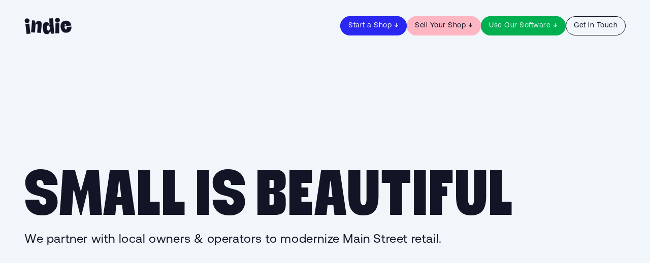

--- FILE ---
content_type: text/html
request_url: https://www.indieshops.org/
body_size: 20666
content:
<!doctype html>
<!-- ✨ Built with Framer • https://www.framer.com/ -->
<html lang="en">
<head>
    <meta charset="utf-8">
    
    
    
    <!-- End of headStart -->
    <meta name="viewport" content="width=device-width">
    <meta name="generator" content="Framer e1877f1">
    <title>Indie Shops</title>
    <meta name="description" content="Indie is on a mission to unite our neighborhoods. Our software &amp; operational support help local operators modernize their businesses to create viable community retail hubs.">
    <meta name="framer-search-index" content="https://framerusercontent.com/sites/6ItKREq7zOnzVUtYEzFGUZ/searchIndex-lHv-pvbrdP6D.json">
    <link rel="icon" href="https://framerusercontent.com/images/3ZWfYccMEAsVJtYW53bjKOGAsA.png">
    <!-- Open Graph / Facebook -->
    <meta property="og:type" content="website">
    <meta property="og:title" content="Indie Shops">
    <meta property="og:description" content="Indie is on a mission to unite our neighborhoods. Our software &amp; operational support help local operators modernize their businesses to create viable community retail hubs.">
    <meta property="og:image" content="https://framerusercontent.com/assets/JzLRpANNAaH0Cz0VcgNJKMTXfU.png">
    <!-- Twitter -->
    <meta name="twitter:card" content="summary_large_image">
    <meta name="twitter:title" content="Indie Shops">
    <meta name="twitter:description" content="Indie is on a mission to unite our neighborhoods. Our software &amp; operational support help local operators modernize their businesses to create viable community retail hubs.">
    <meta name="twitter:image" content="https://framerusercontent.com/assets/JzLRpANNAaH0Cz0VcgNJKMTXfU.png">
    <link rel="canonical" href="https://www.indieshops.org/"><meta property="og:url" content="https://www.indieshops.org/"><link rel="modulepreload" fetchpriority="low" href="https://framerusercontent.com/sites/6ItKREq7zOnzVUtYEzFGUZ/chunk-J4HI2MDS.mjs"><link rel="modulepreload" fetchpriority="low" href="https://framerusercontent.com/sites/6ItKREq7zOnzVUtYEzFGUZ/chunk-ELYU6EKT.mjs"><link rel="modulepreload" fetchpriority="low" href="https://framerusercontent.com/sites/6ItKREq7zOnzVUtYEzFGUZ/jU3XS6uh8S9lC4GHVXdcc3HpQ6LZhixqbluZ1tpnBXE.QUHUYLJE.mjs"><link rel="modulepreload" fetchpriority="low" href="https://framerusercontent.com/sites/6ItKREq7zOnzVUtYEzFGUZ/chunk-6LULV24A.mjs"><link rel="modulepreload" fetchpriority="low" href="https://framerusercontent.com/sites/6ItKREq7zOnzVUtYEzFGUZ/chunk-O4PEI6M4.mjs"><link rel="modulepreload" fetchpriority="low" href="https://framerusercontent.com/sites/6ItKREq7zOnzVUtYEzFGUZ/chunk-P2YSSXW6.mjs"><link rel="modulepreload" fetchpriority="low" href="https://framerusercontent.com/sites/6ItKREq7zOnzVUtYEzFGUZ/chunk-ZK2UPCNO.mjs"><link rel="modulepreload" fetchpriority="low" href="https://framerusercontent.com/sites/6ItKREq7zOnzVUtYEzFGUZ/chunk-R37GAHJI.mjs"><link rel="modulepreload" fetchpriority="low" href="https://framerusercontent.com/sites/6ItKREq7zOnzVUtYEzFGUZ/chunk-5DB3Y66X.mjs"><link rel="modulepreload" fetchpriority="low" href="https://framerusercontent.com/sites/6ItKREq7zOnzVUtYEzFGUZ/chunk-ARAMZAKQ.mjs"><link rel="modulepreload" fetchpriority="low" href="https://framerusercontent.com/sites/6ItKREq7zOnzVUtYEzFGUZ/chunk-IQOLSDPP.mjs"><link rel="modulepreload" fetchpriority="low" href="https://framerusercontent.com/sites/6ItKREq7zOnzVUtYEzFGUZ/chunk-AJYK7IA5.mjs"><style data-framer-css-ssr-minified data-framer-components="framer-EFXuD framer-N3TgE framer-SLtXs framer-RnucR framer-wOPRx framer-B2FTq framer-LInoZ framer-GSG2w framer-GPolZ framer-uP51H">html,body,#main{margin:0;padding:0;box-sizing:border-box}:root{-webkit-font-smoothing:antialiased;-moz-osx-font-smoothing:grayscale}*{box-sizing:border-box;-webkit-font-smoothing:inherit}h1,h2,h3,h4,h5,h6,p,figure{margin:0}body,input,textarea,select,button{font-size:12px;font-family:sans-serif}body{--token-2bb9c910-489e-485b-a763-41d3756282d3: #FFB6C3;--token-dce915c2-9f84-4736-95fb-9f71925affc0: #F0F6FA;--token-1091173d-fe72-4e89-aa68-84acb90f44be: rgb(255, 218, 0);--token-9e16c7df-513c-46e5-abdd-5225b6957ef3: rgb(0, 175, 79);--token-efb43152-90c7-4701-9bc4-4b2015d591e2: rgb(41, 39, 240);--token-be2559d8-1ff0-4cb1-8025-1a07b79eb0fc: rgb(255, 32, 53);--token-f7c1416f-15f3-495b-ae12-0626e9711940: rgb(17, 21, 37);--token-b9d71ed4-69a8-443a-81d9-ecba5aa0590f: #ffffff}@font-face{font-family:Aeonik Bold;src:url(https://framerusercontent.com/assets/P9dnq2itvGM9u9qIoD52jYk480.woff2);font-display:swap}@font-face{font-family:"Slack 01 Regular";src:url(https://framerusercontent.com/assets/BpuwLUQlE0tCjIjaly2WhVq0S70.ttf);font-display:swap}@font-face{font-family:Aeonik Regular;src:url(https://framerusercontent.com/assets/65qrVn80SJiBfOpiEF1T65Q2lE0.otf);font-display:swap}@font-face{font-family:Clash Display Medium;src:url(https://framerusercontent.com/modules/assets/hxrqS9ptU942Y44dI99I0PVsH4~ww7U8xP5mRQD2Y1E4c0a0555ZO4yXSqQBP9j6yPxTHs.woff);font-display:block}@font-face{font-family:Clash Display Semibold;src:url(https://framerusercontent.com/modules/assets/ZNkYeGbyRG5ktxq44gsjzSuO8~oc3DpihxEWOrzvYSgk8QQcooNIXwoqGPfnaFlo4vvcc.woff);font-display:block}@font-face{font-family:Inter;src:url(https://app.framerstatic.com/Inter-Regular.cyrillic-ext-CFTLRB35.woff2);font-display:swap;font-style:normal;font-weight:400;unicode-range:U+0460-052F,U+1C80-1C88,U+20B4,U+2DE0-2DFF,U+A640-A69F,U+FE2E-FE2F}@font-face{font-family:Inter;src:url(https://app.framerstatic.com/Inter-Regular.cyrillic-KKLZBALH.woff2);font-display:swap;font-style:normal;font-weight:400;unicode-range:U+0301,U+0400-045F,U+0490-0491,U+04B0-04B1,U+2116}@font-face{font-family:Inter;src:url(https://app.framerstatic.com/Inter-Regular.greek-ext-ULEBLIFV.woff2);font-display:swap;font-style:normal;font-weight:400;unicode-range:U+1F00-1FFF}@font-face{font-family:Inter;src:url(https://app.framerstatic.com/Inter-Regular.greek-IRHSNFQB.woff2);font-display:swap;font-style:normal;font-weight:400;unicode-range:U+0370-03FF}@font-face{font-family:Inter;src:url(https://app.framerstatic.com/Inter-Regular.latin-ext-VZDUGU3Q.woff2);font-display:swap;font-style:normal;font-weight:400;unicode-range:U+0100-024F,U+0259,U+1E00-1EFF,U+2020,U+20A0-20AB,U+20AD-20CF,U+2113,U+2C60-2C7F,U+A720-A7FF}@font-face{font-family:Inter;src:url(https://app.framerstatic.com/Inter-Regular.latin-JLQMKCHE.woff2);font-display:swap;font-style:normal;font-weight:400;unicode-range:U+0000-00FF,U+0131,U+0152-0153,U+02BB-02BC,U+02C6,U+02DA,U+02DC,U+2000-206F,U+2074,U+20AC,U+2122,U+2191,U+2193,U+2212,U+2215,U+FEFF,U+FFFD}@font-face{font-family:Inter;src:url(https://app.framerstatic.com/Inter-Regular.vietnamese-QK7VSWXK.woff2);font-display:swap;font-style:normal;font-weight:400;unicode-range:U+0102-0103,U+0110-0111,U+0128-0129,U+0168-0169,U+01A0-01A1,U+01AF-01B0,U+1EA0-1EF9,U+20AB}@font-face{font-family:Inter;src:url(https://app.framerstatic.com/Inter-Italic.cyrillic-ext-YDGMJOJO.woff2);font-display:swap;font-style:italic;font-weight:400;unicode-range:U+0460-052F,U+1C80-1C88,U+20B4,U+2DE0-2DFF,U+A640-A69F,U+FE2E-FE2F}@font-face{font-family:Inter;src:url(https://app.framerstatic.com/Inter-Italic.cyrillic-BFOVMAQB.woff2);font-display:swap;font-style:italic;font-weight:400;unicode-range:U+0301,U+0400-045F,U+0490-0491,U+04B0-04B1,U+2116}@font-face{font-family:Inter;src:url(https://app.framerstatic.com/Inter-Italic.greek-ext-4KOU3AHC.woff2);font-display:swap;font-style:italic;font-weight:400;unicode-range:U+1F00-1FFF}@font-face{font-family:Inter;src:url(https://app.framerstatic.com/Inter-Italic.greek-OJTBJNE6.woff2);font-display:swap;font-style:italic;font-weight:400;unicode-range:U+0370-03FF}@font-face{font-family:Inter;src:url(https://app.framerstatic.com/Inter-Italic.latin-ext-H4B22QN6.woff2);font-display:swap;font-style:italic;font-weight:400;unicode-range:U+0100-024F,U+0259,U+1E00-1EFF,U+2020,U+20A0-20AB,U+20AD-20CF,U+2113,U+2C60-2C7F,U+A720-A7FF}@font-face{font-family:Inter;src:url(https://app.framerstatic.com/Inter-Italic.latin-2DWX32EN.woff2);font-display:swap;font-style:italic;font-weight:400;unicode-range:U+0000-00FF,U+0131,U+0152-0153,U+02BB-02BC,U+02C6,U+02DA,U+02DC,U+2000-206F,U+2074,U+20AC,U+2122,U+2191,U+2193,U+2212,U+2215,U+FEFF,U+FFFD}@font-face{font-family:Inter;src:url(https://app.framerstatic.com/Inter-Italic.vietnamese-TYMT6CKW.woff2);font-display:swap;font-style:italic;font-weight:400;unicode-range:U+0102-0103,U+0110-0111,U+0128-0129,U+0168-0169,U+01A0-01A1,U+01AF-01B0,U+1EA0-1EF9,U+20AB}@font-face{font-family:Inter;src:url(https://app.framerstatic.com/Inter-Thin.cyrillic-ext-BHDA65O4.woff2);font-display:block;font-style:normal;font-weight:100;unicode-range:U+0460-052F,U+1C80-1C88,U+20B4,U+2DE0-2DFF,U+A640-A69F,U+FE2E-FE2F}@font-face{font-family:Inter;src:url(https://app.framerstatic.com/Inter-Thin.cyrillic-Q5IXHU2O.woff2);font-display:block;font-style:normal;font-weight:100;unicode-range:U+0301,U+0400-045F,U+0490-0491,U+04B0-04B1,U+2116}@font-face{font-family:Inter;src:url(https://app.framerstatic.com/Inter-Thin.greek-ext-VVOQA2NE.woff2);font-display:block;font-style:normal;font-weight:100;unicode-range:U+1F00-1FFF}@font-face{font-family:Inter;src:url(https://app.framerstatic.com/Inter-Thin.greek-E3WNEUH6.woff2);font-display:block;font-style:normal;font-weight:100;unicode-range:U+0370-03FF}@font-face{font-family:Inter;src:url(https://app.framerstatic.com/Inter-Thin.latin-ext-5RC4NRHN.woff2);font-display:block;font-style:normal;font-weight:100;unicode-range:U+0100-024F,U+0259,U+1E00-1EFF,U+2020,U+20A0-20AB,U+20AD-20CF,U+2113,U+2C60-2C7F,U+A720-A7FF}@font-face{font-family:Inter;src:url(https://app.framerstatic.com/Inter-Thin.latin-GJ7CRGHG.woff2);font-display:block;font-style:normal;font-weight:100;unicode-range:U+0000-00FF,U+0131,U+0152-0153,U+02BB-02BC,U+02C6,U+02DA,U+02DC,U+2000-206F,U+2074,U+20AC,U+2122,U+2191,U+2193,U+2212,U+2215,U+FEFF,U+FFFD}@font-face{font-family:Inter;src:url(https://app.framerstatic.com/Inter-Thin.vietnamese-Z3Y7DPWO.woff2);font-display:block;font-style:normal;font-weight:100;unicode-range:U+0102-0103,U+0110-0111,U+0128-0129,U+0168-0169,U+01A0-01A1,U+01AF-01B0,U+1EA0-1EF9,U+20AB}@font-face{font-family:Inter;src:url(https://app.framerstatic.com/Inter-ExtraLight.cyrillic-ext-7NWKXNAT.woff2);font-display:block;font-style:normal;font-weight:200;unicode-range:U+0460-052F,U+1C80-1C88,U+20B4,U+2DE0-2DFF,U+A640-A69F,U+FE2E-FE2F}@font-face{font-family:Inter;src:url(https://app.framerstatic.com/Inter-ExtraLight.cyrillic-IBWUD6RJ.woff2);font-display:block;font-style:normal;font-weight:200;unicode-range:U+0301,U+0400-045F,U+0490-0491,U+04B0-04B1,U+2116}@font-face{font-family:Inter;src:url(https://app.framerstatic.com/Inter-ExtraLight.greek-ext-HUMDTRBU.woff2);font-display:block;font-style:normal;font-weight:200;unicode-range:U+1F00-1FFF}@font-face{font-family:Inter;src:url(https://app.framerstatic.com/Inter-ExtraLight.greek-ZLLHEEN3.woff2);font-display:block;font-style:normal;font-weight:200;unicode-range:U+0370-03FF}@font-face{font-family:Inter;src:url(https://app.framerstatic.com/Inter-ExtraLight.latin-ext-72JE5FGU.woff2);font-display:block;font-style:normal;font-weight:200;unicode-range:U+0100-024F,U+0259,U+1E00-1EFF,U+2020,U+20A0-20AB,U+20AD-20CF,U+2113,U+2C60-2C7F,U+A720-A7FF}@font-face{font-family:Inter;src:url(https://app.framerstatic.com/Inter-ExtraLight.latin-2JHDAFAQ.woff2);font-display:block;font-style:normal;font-weight:200;unicode-range:U+0000-00FF,U+0131,U+0152-0153,U+02BB-02BC,U+02C6,U+02DA,U+02DC,U+2000-206F,U+2074,U+20AC,U+2122,U+2191,U+2193,U+2212,U+2215,U+FEFF,U+FFFD}@font-face{font-family:Inter;src:url(https://app.framerstatic.com/Inter-ExtraLight.vietnamese-VKRCA4VC.woff2);font-display:block;font-style:normal;font-weight:200;unicode-range:U+0102-0103,U+0110-0111,U+0128-0129,U+0168-0169,U+01A0-01A1,U+01AF-01B0,U+1EA0-1EF9,U+20AB}@font-face{font-family:Inter;src:url(https://app.framerstatic.com/Inter-Light.cyrillic-ext-G3OTPKE4.woff2);font-display:swap;font-style:normal;font-weight:300;unicode-range:U+0460-052F,U+1C80-1C88,U+20B4,U+2DE0-2DFF,U+A640-A69F,U+FE2E-FE2F}@font-face{font-family:Inter;src:url(https://app.framerstatic.com/Inter-Light.cyrillic-JO7ZJTP6.woff2);font-display:swap;font-style:normal;font-weight:300;unicode-range:U+0301,U+0400-045F,U+0490-0491,U+04B0-04B1,U+2116}@font-face{font-family:Inter;src:url(https://app.framerstatic.com/Inter-Light.greek-ext-N63XCCK3.woff2);font-display:swap;font-style:normal;font-weight:300;unicode-range:U+1F00-1FFF}@font-face{font-family:Inter;src:url(https://app.framerstatic.com/Inter-Light.greek-5GVUXSXZ.woff2);font-display:swap;font-style:normal;font-weight:300;unicode-range:U+0370-03FF}@font-face{font-family:Inter;src:url(https://app.framerstatic.com/Inter-Light.latin-ext-RREJIMQ3.woff2);font-display:swap;font-style:normal;font-weight:300;unicode-range:U+0100-024F,U+0259,U+1E00-1EFF,U+2020,U+20A0-20AB,U+20AD-20CF,U+2113,U+2C60-2C7F,U+A720-A7FF}@font-face{font-family:Inter;src:url(https://app.framerstatic.com/Inter-Light.latin-EKF76FXR.woff2);font-display:swap;font-style:normal;font-weight:300;unicode-range:U+0000-00FF,U+0131,U+0152-0153,U+02BB-02BC,U+02C6,U+02DA,U+02DC,U+2000-206F,U+2074,U+20AC,U+2122,U+2191,U+2193,U+2212,U+2215,U+FEFF,U+FFFD}@font-face{font-family:Inter;src:url(https://app.framerstatic.com/Inter-Light.vietnamese-GVC2UOFS.woff2);font-display:swap;font-style:normal;font-weight:300;unicode-range:U+0102-0103,U+0110-0111,U+0128-0129,U+0168-0169,U+01A0-01A1,U+01AF-01B0,U+1EA0-1EF9,U+20AB}@font-face{font-family:Inter;src:url(https://app.framerstatic.com/Inter-Medium.cyrillic-ext-M4WHNGTS.woff2);font-display:swap;font-style:normal;font-weight:500;unicode-range:U+0460-052F,U+1C80-1C88,U+20B4,U+2DE0-2DFF,U+A640-A69F,U+FE2E-FE2F}@font-face{font-family:Inter;src:url(https://app.framerstatic.com/Inter-Medium.cyrillic-JVU2PANX.woff2);font-display:swap;font-style:normal;font-weight:500;unicode-range:U+0301,U+0400-045F,U+0490-0491,U+04B0-04B1,U+2116}@font-face{font-family:Inter;src:url(https://app.framerstatic.com/Inter-Medium.greek-ext-4KCQBEIZ.woff2);font-display:swap;font-style:normal;font-weight:500;unicode-range:U+1F00-1FFF}@font-face{font-family:Inter;src:url(https://app.framerstatic.com/Inter-Medium.greek-DPOQGN7L.woff2);font-display:swap;font-style:normal;font-weight:500;unicode-range:U+0370-03FF}@font-face{font-family:Inter;src:url(https://app.framerstatic.com/Inter-Medium.latin-ext-J4DBSW7F.woff2);font-display:swap;font-style:normal;font-weight:500;unicode-range:U+0100-024F,U+0259,U+1E00-1EFF,U+2020,U+20A0-20AB,U+20AD-20CF,U+2113,U+2C60-2C7F,U+A720-A7FF}@font-face{font-family:Inter;src:url(https://app.framerstatic.com/Inter-Medium.latin-Y3IVPL46.woff2);font-display:swap;font-style:normal;font-weight:500;unicode-range:U+0000-00FF,U+0131,U+0152-0153,U+02BB-02BC,U+02C6,U+02DA,U+02DC,U+2000-206F,U+2074,U+20AC,U+2122,U+2191,U+2193,U+2212,U+2215,U+FEFF,U+FFFD}@font-face{font-family:Inter;src:url(https://app.framerstatic.com/Inter-Medium.vietnamese-PJV76O4P.woff2);font-display:swap;font-style:normal;font-weight:500;unicode-range:U+0102-0103,U+0110-0111,U+0128-0129,U+0168-0169,U+01A0-01A1,U+01AF-01B0,U+1EA0-1EF9,U+20AB}@font-face{font-family:Inter;src:url(https://app.framerstatic.com/Inter-SemiBold.cyrillic-ext-C7KWUKA7.woff2);font-display:swap;font-style:normal;font-weight:600;unicode-range:U+0460-052F,U+1C80-1C88,U+20B4,U+2DE0-2DFF,U+A640-A69F,U+FE2E-FE2F}@font-face{font-family:Inter;src:url(https://app.framerstatic.com/Inter-SemiBold.cyrillic-JWV7SOZ6.woff2);font-display:swap;font-style:normal;font-weight:600;unicode-range:U+0301,U+0400-045F,U+0490-0491,U+04B0-04B1,U+2116}@font-face{font-family:Inter;src:url(https://app.framerstatic.com/Inter-SemiBold.greek-ext-FBKSFTSU.woff2);font-display:swap;font-style:normal;font-weight:600;unicode-range:U+1F00-1FFF}@font-face{font-family:Inter;src:url(https://app.framerstatic.com/Inter-SemiBold.greek-EQ3PSENU.woff2);font-display:swap;font-style:normal;font-weight:600;unicode-range:U+0370-03FF}@font-face{font-family:Inter;src:url(https://app.framerstatic.com/Inter-SemiBold.latin-ext-ULRSO3ZR.woff2);font-display:swap;font-style:normal;font-weight:600;unicode-range:U+0100-024F,U+0259,U+1E00-1EFF,U+2020,U+20A0-20AB,U+20AD-20CF,U+2113,U+2C60-2C7F,U+A720-A7FF}@font-face{font-family:Inter;src:url(https://app.framerstatic.com/Inter-SemiBold.latin-RDYY2AG2.woff2);font-display:swap;font-style:normal;font-weight:600;unicode-range:U+0000-00FF,U+0131,U+0152-0153,U+02BB-02BC,U+02C6,U+02DA,U+02DC,U+2000-206F,U+2074,U+20AC,U+2122,U+2191,U+2193,U+2212,U+2215,U+FEFF,U+FFFD}@font-face{font-family:Inter;src:url(https://app.framerstatic.com/Inter-SemiBold.vietnamese-ESQNSEQ3.woff2);font-display:swap;font-style:normal;font-weight:600;unicode-range:U+0102-0103,U+0110-0111,U+0128-0129,U+0168-0169,U+01A0-01A1,U+01AF-01B0,U+1EA0-1EF9,U+20AB}@font-face{font-family:Inter;src:url(https://app.framerstatic.com/Inter-Bold.cyrillic-ext-XOTVL7ZR.woff2);font-display:swap;font-style:normal;font-weight:700;unicode-range:U+0460-052F,U+1C80-1C88,U+20B4,U+2DE0-2DFF,U+A640-A69F,U+FE2E-FE2F}@font-face{font-family:Inter;src:url(https://app.framerstatic.com/Inter-Bold.cyrillic-6LOMBC2V.woff2);font-display:swap;font-style:normal;font-weight:700;unicode-range:U+0301,U+0400-045F,U+0490-0491,U+04B0-04B1,U+2116}@font-face{font-family:Inter;src:url(https://app.framerstatic.com/Inter-Bold.greek-ext-WXWSJXLB.woff2);font-display:swap;font-style:normal;font-weight:700;unicode-range:U+1F00-1FFF}@font-face{font-family:Inter;src:url(https://app.framerstatic.com/Inter-Bold.greek-YRST7ODZ.woff2);font-display:swap;font-style:normal;font-weight:700;unicode-range:U+0370-03FF}@font-face{font-family:Inter;src:url(https://app.framerstatic.com/Inter-Bold.latin-ext-BASA5UL3.woff2);font-display:swap;font-style:normal;font-weight:700;unicode-range:U+0100-024F,U+0259,U+1E00-1EFF,U+2020,U+20A0-20AB,U+20AD-20CF,U+2113,U+2C60-2C7F,U+A720-A7FF}@font-face{font-family:Inter;src:url(https://app.framerstatic.com/Inter-Bold.latin-UCM45LQF.woff2);font-display:swap;font-style:normal;font-weight:700;unicode-range:U+0000-00FF,U+0131,U+0152-0153,U+02BB-02BC,U+02C6,U+02DA,U+02DC,U+2000-206F,U+2074,U+20AC,U+2122,U+2191,U+2193,U+2212,U+2215,U+FEFF,U+FFFD}@font-face{font-family:Inter;src:url(https://app.framerstatic.com/Inter-Bold.vietnamese-OEVJMXEP.woff2);font-display:swap;font-style:normal;font-weight:700;unicode-range:U+0102-0103,U+0110-0111,U+0128-0129,U+0168-0169,U+01A0-01A1,U+01AF-01B0,U+1EA0-1EF9,U+20AB}@font-face{font-family:Inter;src:url(https://app.framerstatic.com/Inter-ExtraBold.cyrillic-ext-7Q6SVIPE.woff2);font-display:swap;font-style:normal;font-weight:800;unicode-range:U+0460-052F,U+1C80-1C88,U+20B4,U+2DE0-2DFF,U+A640-A69F,U+FE2E-FE2F}@font-face{font-family:Inter;src:url(https://app.framerstatic.com/Inter-ExtraBold.cyrillic-JSLPE6KW.woff2);font-display:swap;font-style:normal;font-weight:800;unicode-range:U+0301,U+0400-045F,U+0490-0491,U+04B0-04B1,U+2116}@font-face{font-family:Inter;src:url(https://app.framerstatic.com/Inter-ExtraBold.greek-ext-6OYGJJV7.woff2);font-display:swap;font-style:normal;font-weight:800;unicode-range:U+1F00-1FFF}@font-face{font-family:Inter;src:url(https://app.framerstatic.com/Inter-ExtraBold.greek-SHW2FPC4.woff2);font-display:swap;font-style:normal;font-weight:800;unicode-range:U+0370-03FF}@font-face{font-family:Inter;src:url(https://app.framerstatic.com/Inter-ExtraBold.latin-ext-A5DUFOP6.woff2);font-display:swap;font-style:normal;font-weight:800;unicode-range:U+0100-024F,U+0259,U+1E00-1EFF,U+2020,U+20A0-20AB,U+20AD-20CF,U+2113,U+2C60-2C7F,U+A720-A7FF}@font-face{font-family:Inter;src:url(https://app.framerstatic.com/Inter-ExtraBold.latin-OW4UGSRU.woff2);font-display:swap;font-style:normal;font-weight:800;unicode-range:U+0000-00FF,U+0131,U+0152-0153,U+02BB-02BC,U+02C6,U+02DA,U+02DC,U+2000-206F,U+2074,U+20AC,U+2122,U+2191,U+2193,U+2212,U+2215,U+FEFF,U+FFFD}@font-face{font-family:Inter;src:url(https://app.framerstatic.com/Inter-ExtraBold.vietnamese-IBBC7NGV.woff2);font-display:swap;font-style:normal;font-weight:800;unicode-range:U+0102-0103,U+0110-0111,U+0128-0129,U+0168-0169,U+01A0-01A1,U+01AF-01B0,U+1EA0-1EF9,U+20AB}@font-face{font-family:Inter;src:url(https://app.framerstatic.com/Inter-Black.cyrillic-ext-TU4ITVTR.woff2);font-display:block;font-style:normal;font-weight:900;unicode-range:U+0460-052F,U+1C80-1C88,U+20B4,U+2DE0-2DFF,U+A640-A69F,U+FE2E-FE2F}@font-face{font-family:Inter;src:url(https://app.framerstatic.com/Inter-Black.cyrillic-JX7CGTYD.woff2);font-display:block;font-style:normal;font-weight:900;unicode-range:U+0301,U+0400-045F,U+0490-0491,U+04B0-04B1,U+2116}@font-face{font-family:Inter;src:url(https://app.framerstatic.com/Inter-Black.greek-ext-LS3GCBFI.woff2);font-display:block;font-style:normal;font-weight:900;unicode-range:U+1F00-1FFF}@font-face{font-family:Inter;src:url(https://app.framerstatic.com/Inter-Black.greek-ZWCJHBP5.woff2);font-display:block;font-style:normal;font-weight:900;unicode-range:U+0370-03FF}@font-face{font-family:Inter;src:url(https://app.framerstatic.com/Inter-Black.latin-ext-BZLEUMX6.woff2);font-display:block;font-style:normal;font-weight:900;unicode-range:U+0100-024F,U+0259,U+1E00-1EFF,U+2020,U+20A0-20AB,U+20AD-20CF,U+2113,U+2C60-2C7F,U+A720-A7FF}@font-face{font-family:Inter;src:url(https://app.framerstatic.com/Inter-Black.latin-TETRYDF7.woff2);font-display:block;font-style:normal;font-weight:900;unicode-range:U+0000-00FF,U+0131,U+0152-0153,U+02BB-02BC,U+02C6,U+02DA,U+02DC,U+2000-206F,U+2074,U+20AC,U+2122,U+2191,U+2193,U+2212,U+2215,U+FEFF,U+FFFD}@font-face{font-family:Inter;src:url(https://app.framerstatic.com/Inter-Black.vietnamese-RXQCC3EJ.woff2);font-display:block;font-style:normal;font-weight:900;unicode-range:U+0102-0103,U+0110-0111,U+0128-0129,U+0168-0169,U+01A0-01A1,U+01AF-01B0,U+1EA0-1EF9,U+20AB}@font-face{font-family:Inter;src:url(https://app.framerstatic.com/Inter-ThinItalic.cyrillic-ext-2RGKWUBV.woff2);font-display:block;font-style:italic;font-weight:100;unicode-range:U+0460-052F,U+1C80-1C88,U+20B4,U+2DE0-2DFF,U+A640-A69F,U+FE2E-FE2F}@font-face{font-family:Inter;src:url(https://app.framerstatic.com/Inter-ThinItalic.cyrillic-TDYIP5HV.woff2);font-display:block;font-style:italic;font-weight:100;unicode-range:U+0301,U+0400-045F,U+0490-0491,U+04B0-04B1,U+2116}@font-face{font-family:Inter;src:url(https://app.framerstatic.com/Inter-ThinItalic.greek-ext-WR4TIDYZ.woff2);font-display:block;font-style:italic;font-weight:100;unicode-range:U+1F00-1FFF}@font-face{font-family:Inter;src:url(https://app.framerstatic.com/Inter-ThinItalic.greek-V3WZMSP7.woff2);font-display:block;font-style:italic;font-weight:100;unicode-range:U+0370-03FF}@font-face{font-family:Inter;src:url(https://app.framerstatic.com/Inter-ThinItalic.latin-ext-TXFTJONQ.woff2);font-display:block;font-style:italic;font-weight:100;unicode-range:U+0100-024F,U+0259,U+1E00-1EFF,U+2020,U+20A0-20AB,U+20AD-20CF,U+2113,U+2C60-2C7F,U+A720-A7FF}@font-face{font-family:Inter;src:url(https://app.framerstatic.com/Inter-ThinItalic.latin-RVEBKP6O.woff2);font-display:block;font-style:italic;font-weight:100;unicode-range:U+0000-00FF,U+0131,U+0152-0153,U+02BB-02BC,U+02C6,U+02DA,U+02DC,U+2000-206F,U+2074,U+20AC,U+2122,U+2191,U+2193,U+2212,U+2215,U+FEFF,U+FFFD}@font-face{font-family:Inter;src:url(https://app.framerstatic.com/Inter-ThinItalic.vietnamese-WCBPP4MD.woff2);font-display:block;font-style:italic;font-weight:100;unicode-range:U+0102-0103,U+0110-0111,U+0128-0129,U+0168-0169,U+01A0-01A1,U+01AF-01B0,U+1EA0-1EF9,U+20AB}@font-face{font-family:Inter;src:url(https://app.framerstatic.com/Inter-ExtraLightItalic.cyrillic-ext-OVCHMVPD.woff2);font-display:block;font-style:italic;font-weight:200;unicode-range:U+0460-052F,U+1C80-1C88,U+20B4,U+2DE0-2DFF,U+A640-A69F,U+FE2E-FE2F}@font-face{font-family:Inter;src:url(https://app.framerstatic.com/Inter-ExtraLightItalic.cyrillic-BRDZE5UH.woff2);font-display:block;font-style:italic;font-weight:200;unicode-range:U+0301,U+0400-045F,U+0490-0491,U+04B0-04B1,U+2116}@font-face{font-family:Inter;src:url(https://app.framerstatic.com/Inter-ExtraLightItalic.greek-ext-YV64YFFH.woff2);font-display:block;font-style:italic;font-weight:200;unicode-range:U+1F00-1FFF}@font-face{font-family:Inter;src:url(https://app.framerstatic.com/Inter-ExtraLightItalic.greek-EJVCLASM.woff2);font-display:block;font-style:italic;font-weight:200;unicode-range:U+0370-03FF}@font-face{font-family:Inter;src:url(https://app.framerstatic.com/Inter-ExtraLightItalic.latin-ext-2MHTM56A.woff2);font-display:block;font-style:italic;font-weight:200;unicode-range:U+0100-024F,U+0259,U+1E00-1EFF,U+2020,U+20A0-20AB,U+20AD-20CF,U+2113,U+2C60-2C7F,U+A720-A7FF}@font-face{font-family:Inter;src:url(https://app.framerstatic.com/Inter-ExtraLightItalic.latin-JB3CJMMM.woff2);font-display:block;font-style:italic;font-weight:200;unicode-range:U+0000-00FF,U+0131,U+0152-0153,U+02BB-02BC,U+02C6,U+02DA,U+02DC,U+2000-206F,U+2074,U+20AC,U+2122,U+2191,U+2193,U+2212,U+2215,U+FEFF,U+FFFD}@font-face{font-family:Inter;src:url(https://app.framerstatic.com/Inter-ExtraLightItalic.vietnamese-3EJ3IQYS.woff2);font-display:block;font-style:italic;font-weight:200;unicode-range:U+0102-0103,U+0110-0111,U+0128-0129,U+0168-0169,U+01A0-01A1,U+01AF-01B0,U+1EA0-1EF9,U+20AB}@font-face{font-family:Inter;src:url(https://app.framerstatic.com/Inter-LightItalic.cyrillic-ext-C2S5XS3D.woff2);font-display:swap;font-style:italic;font-weight:300;unicode-range:U+0460-052F,U+1C80-1C88,U+20B4,U+2DE0-2DFF,U+A640-A69F,U+FE2E-FE2F}@font-face{font-family:Inter;src:url(https://app.framerstatic.com/Inter-LightItalic.cyrillic-E7CYPW5D.woff2);font-display:swap;font-style:italic;font-weight:300;unicode-range:U+0301,U+0400-045F,U+0490-0491,U+04B0-04B1,U+2116}@font-face{font-family:Inter;src:url(https://app.framerstatic.com/Inter-LightItalic.greek-ext-ROSAFPGE.woff2);font-display:swap;font-style:italic;font-weight:300;unicode-range:U+1F00-1FFF}@font-face{font-family:Inter;src:url(https://app.framerstatic.com/Inter-LightItalic.greek-PAWWH37Z.woff2);font-display:swap;font-style:italic;font-weight:300;unicode-range:U+0370-03FF}@font-face{font-family:Inter;src:url(https://app.framerstatic.com/Inter-LightItalic.latin-ext-N2Z67Z45.woff2);font-display:swap;font-style:italic;font-weight:300;unicode-range:U+0100-024F,U+0259,U+1E00-1EFF,U+2020,U+20A0-20AB,U+20AD-20CF,U+2113,U+2C60-2C7F,U+A720-A7FF}@font-face{font-family:Inter;src:url(https://app.framerstatic.com/Inter-LightItalic.latin-SLSTLWEU.woff2);font-display:swap;font-style:italic;font-weight:300;unicode-range:U+0000-00FF,U+0131,U+0152-0153,U+02BB-02BC,U+02C6,U+02DA,U+02DC,U+2000-206F,U+2074,U+20AC,U+2122,U+2191,U+2193,U+2212,U+2215,U+FEFF,U+FFFD}@font-face{font-family:Inter;src:url(https://app.framerstatic.com/Inter-LightItalic.vietnamese-RLGM2D3Y.woff2);font-display:swap;font-style:italic;font-weight:300;unicode-range:U+0102-0103,U+0110-0111,U+0128-0129,U+0168-0169,U+01A0-01A1,U+01AF-01B0,U+1EA0-1EF9,U+20AB}@font-face{font-family:Inter;src:url(https://app.framerstatic.com/Inter-MediumItalic.cyrillic-ext-QYBZQ2NF.woff2);font-display:swap;font-style:italic;font-weight:500;unicode-range:U+0460-052F,U+1C80-1C88,U+20B4,U+2DE0-2DFF,U+A640-A69F,U+FE2E-FE2F}@font-face{font-family:Inter;src:url(https://app.framerstatic.com/Inter-MediumItalic.cyrillic-ZHAJHZCC.woff2);font-display:swap;font-style:italic;font-weight:500;unicode-range:U+0301,U+0400-045F,U+0490-0491,U+04B0-04B1,U+2116}@font-face{font-family:Inter;src:url(https://app.framerstatic.com/Inter-MediumItalic.greek-ext-W5ABYGZR.woff2);font-display:swap;font-style:italic;font-weight:500;unicode-range:U+1F00-1FFF}@font-face{font-family:Inter;src:url(https://app.framerstatic.com/Inter-MediumItalic.greek-RGNSYVNV.woff2);font-display:swap;font-style:italic;font-weight:500;unicode-range:U+0370-03FF}@font-face{font-family:Inter;src:url(https://app.framerstatic.com/Inter-MediumItalic.latin-ext-7DZEPSAS.woff2);font-display:swap;font-style:italic;font-weight:500;unicode-range:U+0100-024F,U+0259,U+1E00-1EFF,U+2020,U+20A0-20AB,U+20AD-20CF,U+2113,U+2C60-2C7F,U+A720-A7FF}@font-face{font-family:Inter;src:url(https://app.framerstatic.com/Inter-MediumItalic.latin-SKPQAMBJ.woff2);font-display:swap;font-style:italic;font-weight:500;unicode-range:U+0000-00FF,U+0131,U+0152-0153,U+02BB-02BC,U+02C6,U+02DA,U+02DC,U+2000-206F,U+2074,U+20AC,U+2122,U+2191,U+2193,U+2212,U+2215,U+FEFF,U+FFFD}@font-face{font-family:Inter;src:url(https://app.framerstatic.com/Inter-MediumItalic.vietnamese-23WIFZV7.woff2);font-display:swap;font-style:italic;font-weight:500;unicode-range:U+0102-0103,U+0110-0111,U+0128-0129,U+0168-0169,U+01A0-01A1,U+01AF-01B0,U+1EA0-1EF9,U+20AB}@font-face{font-family:Inter;src:url(https://app.framerstatic.com/Inter-SemiBoldItalic.cyrillic-ext-MEHHCDC3.woff2);font-display:swap;font-style:italic;font-weight:600;unicode-range:U+0460-052F,U+1C80-1C88,U+20B4,U+2DE0-2DFF,U+A640-A69F,U+FE2E-FE2F}@font-face{font-family:Inter;src:url(https://app.framerstatic.com/Inter-SemiBoldItalic.cyrillic-YACNRNDE.woff2);font-display:swap;font-style:italic;font-weight:600;unicode-range:U+0301,U+0400-045F,U+0490-0491,U+04B0-04B1,U+2116}@font-face{font-family:Inter;src:url(https://app.framerstatic.com/Inter-SemiBoldItalic.greek-ext-GFL7KADI.woff2);font-display:swap;font-style:italic;font-weight:600;unicode-range:U+1F00-1FFF}@font-face{font-family:Inter;src:url(https://app.framerstatic.com/Inter-SemiBoldItalic.greek-5W77OPRT.woff2);font-display:swap;font-style:italic;font-weight:600;unicode-range:U+0370-03FF}@font-face{font-family:Inter;src:url(https://app.framerstatic.com/Inter-SemiBoldItalic.latin-ext-OYJJ2W6R.woff2);font-display:swap;font-style:italic;font-weight:600;unicode-range:U+0100-024F,U+0259,U+1E00-1EFF,U+2020,U+20A0-20AB,U+20AD-20CF,U+2113,U+2C60-2C7F,U+A720-A7FF}@font-face{font-family:Inter;src:url(https://app.framerstatic.com/Inter-SemiBoldItalic.latin-KBLJMBDH.woff2);font-display:swap;font-style:italic;font-weight:600;unicode-range:U+0000-00FF,U+0131,U+0152-0153,U+02BB-02BC,U+02C6,U+02DA,U+02DC,U+2000-206F,U+2074,U+20AC,U+2122,U+2191,U+2193,U+2212,U+2215,U+FEFF,U+FFFD}@font-face{font-family:Inter;src:url(https://app.framerstatic.com/Inter-SemiBoldItalic.vietnamese-5ZFOV65G.woff2);font-display:swap;font-style:italic;font-weight:600;unicode-range:U+0102-0103,U+0110-0111,U+0128-0129,U+0168-0169,U+01A0-01A1,U+01AF-01B0,U+1EA0-1EF9,U+20AB}@font-face{font-family:Inter;src:url(https://app.framerstatic.com/Inter-BoldItalic.cyrillic-ext-PEYDHC3S.woff2);font-display:swap;font-style:italic;font-weight:700;unicode-range:U+0460-052F,U+1C80-1C88,U+20B4,U+2DE0-2DFF,U+A640-A69F,U+FE2E-FE2F}@font-face{font-family:Inter;src:url(https://app.framerstatic.com/Inter-BoldItalic.cyrillic-7EIL6JWG.woff2);font-display:swap;font-style:italic;font-weight:700;unicode-range:U+0301,U+0400-045F,U+0490-0491,U+04B0-04B1,U+2116}@font-face{font-family:Inter;src:url(https://app.framerstatic.com/Inter-BoldItalic.greek-ext-3DJOYQMH.woff2);font-display:swap;font-style:italic;font-weight:700;unicode-range:U+1F00-1FFF}@font-face{font-family:Inter;src:url(https://app.framerstatic.com/Inter-BoldItalic.greek-TJBTLTT7.woff2);font-display:swap;font-style:italic;font-weight:700;unicode-range:U+0370-03FF}@font-face{font-family:Inter;src:url(https://app.framerstatic.com/Inter-BoldItalic.latin-ext-FVPCPRBJ.woff2);font-display:swap;font-style:italic;font-weight:700;unicode-range:U+0100-024F,U+0259,U+1E00-1EFF,U+2020,U+20A0-20AB,U+20AD-20CF,U+2113,U+2C60-2C7F,U+A720-A7FF}@font-face{font-family:Inter;src:url(https://app.framerstatic.com/Inter-BoldItalic.latin-5ZFQS4XK.woff2);font-display:swap;font-style:italic;font-weight:700;unicode-range:U+0000-00FF,U+0131,U+0152-0153,U+02BB-02BC,U+02C6,U+02DA,U+02DC,U+2000-206F,U+2074,U+20AC,U+2122,U+2191,U+2193,U+2212,U+2215,U+FEFF,U+FFFD}@font-face{font-family:Inter;src:url(https://app.framerstatic.com/Inter-BoldItalic.vietnamese-W2625PGF.woff2);font-display:swap;font-style:italic;font-weight:700;unicode-range:U+0102-0103,U+0110-0111,U+0128-0129,U+0168-0169,U+01A0-01A1,U+01AF-01B0,U+1EA0-1EF9,U+20AB}@font-face{font-family:Inter;src:url(https://app.framerstatic.com/Inter-ExtraBoldItalic.cyrillic-ext-ACWDZ3VD.woff2);font-display:swap;font-style:italic;font-weight:800;unicode-range:U+0460-052F,U+1C80-1C88,U+20B4,U+2DE0-2DFF,U+A640-A69F,U+FE2E-FE2F}@font-face{font-family:Inter;src:url(https://app.framerstatic.com/Inter-ExtraBoldItalic.cyrillic-ZKBSDAI2.woff2);font-display:swap;font-style:italic;font-weight:800;unicode-range:U+0301,U+0400-045F,U+0490-0491,U+04B0-04B1,U+2116}@font-face{font-family:Inter;src:url(https://app.framerstatic.com/Inter-ExtraBoldItalic.greek-ext-3CY5DPTP.woff2);font-display:swap;font-style:italic;font-weight:800;unicode-range:U+1F00-1FFF}@font-face{font-family:Inter;src:url(https://app.framerstatic.com/Inter-ExtraBoldItalic.greek-YL5CC63W.woff2);font-display:swap;font-style:italic;font-weight:800;unicode-range:U+0370-03FF}@font-face{font-family:Inter;src:url(https://app.framerstatic.com/Inter-ExtraBoldItalic.latin-ext-7IZFJI4D.woff2);font-display:swap;font-style:italic;font-weight:800;unicode-range:U+0100-024F,U+0259,U+1E00-1EFF,U+2020,U+20A0-20AB,U+20AD-20CF,U+2113,U+2C60-2C7F,U+A720-A7FF}@font-face{font-family:Inter;src:url(https://app.framerstatic.com/Inter-ExtraBoldItalic.latin-O5HH4IX3.woff2);font-display:swap;font-style:italic;font-weight:800;unicode-range:U+0000-00FF,U+0131,U+0152-0153,U+02BB-02BC,U+02C6,U+02DA,U+02DC,U+2000-206F,U+2074,U+20AC,U+2122,U+2191,U+2193,U+2212,U+2215,U+FEFF,U+FFFD}@font-face{font-family:Inter;src:url(https://app.framerstatic.com/Inter-ExtraBoldItalic.vietnamese-UW3XUJOD.woff2);font-display:swap;font-style:italic;font-weight:800;unicode-range:U+0102-0103,U+0110-0111,U+0128-0129,U+0168-0169,U+01A0-01A1,U+01AF-01B0,U+1EA0-1EF9,U+20AB}@font-face{font-family:Inter;src:url(https://app.framerstatic.com/Inter-BlackItalic.cyrillic-ext-TRM4ITYR.woff2);font-display:block;font-style:italic;font-weight:900;unicode-range:U+0460-052F,U+1C80-1C88,U+20B4,U+2DE0-2DFF,U+A640-A69F,U+FE2E-FE2F}@font-face{font-family:Inter;src:url(https://app.framerstatic.com/Inter-BlackItalic.cyrillic-FPHIQVZS.woff2);font-display:block;font-style:italic;font-weight:900;unicode-range:U+0301,U+0400-045F,U+0490-0491,U+04B0-04B1,U+2116}@font-face{font-family:Inter;src:url(https://app.framerstatic.com/Inter-BlackItalic.greek-ext-JTGUUSP5.woff2);font-display:block;font-style:italic;font-weight:900;unicode-range:U+1F00-1FFF}@font-face{font-family:Inter;src:url(https://app.framerstatic.com/Inter-BlackItalic.greek-LUNA3RFO.woff2);font-display:block;font-style:italic;font-weight:900;unicode-range:U+0370-03FF}@font-face{font-family:Inter;src:url(https://app.framerstatic.com/Inter-BlackItalic.latin-ext-KU7ICFYH.woff2);font-display:block;font-style:italic;font-weight:900;unicode-range:U+0100-024F,U+0259,U+1E00-1EFF,U+2020,U+20A0-20AB,U+20AD-20CF,U+2113,U+2C60-2C7F,U+A720-A7FF}@font-face{font-family:Inter;src:url(https://app.framerstatic.com/Inter-BlackItalic.latin-FRVXWQSB.woff2);font-display:block;font-style:italic;font-weight:900;unicode-range:U+0000-00FF,U+0131,U+0152-0153,U+02BB-02BC,U+02C6,U+02DA,U+02DC,U+2000-206F,U+2074,U+20AC,U+2122,U+2191,U+2193,U+2212,U+2215,U+FEFF,U+FFFD}@font-face{font-family:Inter;src:url(https://app.framerstatic.com/Inter-BlackItalic.vietnamese-2Q7MQKJX.woff2);font-display:block;font-style:italic;font-weight:900;unicode-range:U+0102-0103,U+0110-0111,U+0128-0129,U+0168-0169,U+01A0-01A1,U+01AF-01B0,U+1EA0-1EF9,U+20AB}@font-face{font-family:Aeonik Bold Placeholder;src:local("Arial");ascent-override:88.02%;descent-override:19.66%;line-gap-override:0%;size-adjust:106.8%}@font-face{font-family:"Slack 01 Regular Placeholder";src:local("Arial");ascent-override:80.91%;descent-override:32.36%;line-gap-override:.97%;size-adjust:92.7%}@font-face{font-family:Aeonik Regular Placeholder;src:local("Arial");ascent-override:92.72%;descent-override:20.71%;line-gap-override:0%;size-adjust:101.39%}@font-face{font-family:Inter Placeholder;src:local("Arial");ascent-override:90%;descent-override:22.43%;line-gap-override:0%;size-adjust:107.64%}[data-framer-component-type]{position:absolute}[data-framer-component-type=Text]{cursor:inherit}[data-framer-component-text-autosized] *{white-space:pre}[data-framer-component-type=Text]>*{text-align:var(--framer-text-alignment, start)}[data-framer-component-type=Text] span span,[data-framer-component-type=Text] p span,[data-framer-component-type=Text] h1 span,[data-framer-component-type=Text] h2 span,[data-framer-component-type=Text] h3 span,[data-framer-component-type=Text] h4 span,[data-framer-component-type=Text] h5 span,[data-framer-component-type=Text] h6 span{display:block}[data-framer-component-type=Text] span span span,[data-framer-component-type=Text] p span span,[data-framer-component-type=Text] h1 span span,[data-framer-component-type=Text] h2 span span,[data-framer-component-type=Text] h3 span span,[data-framer-component-type=Text] h4 span span,[data-framer-component-type=Text] h5 span span,[data-framer-component-type=Text] h6 span span{display:unset}[data-framer-component-type=Text] div div span,[data-framer-component-type=Text] a div span,[data-framer-component-type=Text] span span span,[data-framer-component-type=Text] p span span,[data-framer-component-type=Text] h1 span span,[data-framer-component-type=Text] h2 span span,[data-framer-component-type=Text] h3 span span,[data-framer-component-type=Text] h4 span span,[data-framer-component-type=Text] h5 span span,[data-framer-component-type=Text] h6 span span,[data-framer-component-type=Text] a{font-family:var(--font-family);font-style:var(--font-style);font-weight:min(calc(var(--framer-font-weight-increase, 0) + var(--font-weight, 400)),900);color:var(--text-color);letter-spacing:var(--letter-spacing);font-size:var(--font-size);text-transform:var(--text-transform);text-decoration:var(--text-decoration);line-height:var(--line-height)}[data-framer-component-type=Text] div div span,[data-framer-component-type=Text] a div span,[data-framer-component-type=Text] span span span,[data-framer-component-type=Text] p span span,[data-framer-component-type=Text] h1 span span,[data-framer-component-type=Text] h2 span span,[data-framer-component-type=Text] h3 span span,[data-framer-component-type=Text] h4 span span,[data-framer-component-type=Text] h5 span span,[data-framer-component-type=Text] h6 span span,[data-framer-component-type=Text] a{--font-family: var(--framer-font-family);--font-style: var(--framer-font-style);--font-weight: var(--framer-font-weight);--text-color: var(--framer-text-color);--letter-spacing: var(--framer-letter-spacing);--font-size: var(--framer-font-size);--text-transform: var(--framer-text-transform);--text-decoration: var(--framer-text-decoration);--line-height: var(--framer-line-height)}[data-framer-component-type=Text] a,[data-framer-component-type=Text] a div span,[data-framer-component-type=Text] a span span span,[data-framer-component-type=Text] a p span span,[data-framer-component-type=Text] a h1 span span,[data-framer-component-type=Text] a h2 span span,[data-framer-component-type=Text] a h3 span span,[data-framer-component-type=Text] a h4 span span,[data-framer-component-type=Text] a h5 span span,[data-framer-component-type=Text] a h6 span span{--font-family: var(--framer-link-font-family, var(--framer-font-family));--font-style: var(--framer-link-font-style, var(--framer-font-style));--font-weight: var(--framer-link-font-weight, var(--framer-font-weight));--text-color: var(--framer-link-text-color, var(--framer-text-color));--font-size: var(--framer-link-font-size, var(--framer-font-size));--text-transform: var(--framer-link-text-transform, var(--framer-text-transform));--text-decoration: var(--framer-link-text-decoration, var(--framer-text-decoration))}[data-framer-component-type=Text] a:hover,[data-framer-component-type=Text] a div span:hover,[data-framer-component-type=Text] a span span span:hover,[data-framer-component-type=Text] a p span span:hover,[data-framer-component-type=Text] a h1 span span:hover,[data-framer-component-type=Text] a h2 span span:hover,[data-framer-component-type=Text] a h3 span span:hover,[data-framer-component-type=Text] a h4 span span:hover,[data-framer-component-type=Text] a h5 span span:hover,[data-framer-component-type=Text] a h6 span span:hover{--font-family: var(--framer-link-hover-font-family, var(--framer-link-font-family, var(--framer-font-family)));--font-style: var(--framer-link-hover-font-style, var(--framer-link-font-style, var(--framer-font-style)));--font-weight: var(--framer-link-hover-font-weight, var(--framer-link-font-weight, var(--framer-font-weight)));--text-color: var(--framer-link-hover-text-color, var(--framer-link-text-color, var(--framer-text-color)));--font-size: var(--framer-link-hover-font-size, var(--framer-link-font-size, var(--framer-font-size)));--text-transform: var(--framer-link-hover-text-transform, var(--framer-link-text-transform, var(--framer-text-transform)));--text-decoration: var(--framer-link-hover-text-decoration, var(--framer-link-text-decoration, var(--framer-text-decoration)))}[data-framer-component-type=Text].isCurrent a,[data-framer-component-type=Text].isCurrent a div span,[data-framer-component-type=Text].isCurrent a span span span,[data-framer-component-type=Text].isCurrent a p span span,[data-framer-component-type=Text].isCurrent a h1 span span,[data-framer-component-type=Text].isCurrent a h2 span span,[data-framer-component-type=Text].isCurrent a h3 span span,[data-framer-component-type=Text].isCurrent a h4 span span,[data-framer-component-type=Text].isCurrent a h5 span span,[data-framer-component-type=Text].isCurrent a h6 span span{--font-family: var(--framer-link-current-font-family, var(--framer-link-font-family, var(--framer-font-family)));--font-style: var(--framer-link-current-font-style, var(--framer-link-font-style, var(--framer-font-style)));--font-weight: var(--framer-link-current-font-weight, var(--framer-link-font-weight, var(--framer-font-weight)));--text-color: var(--framer-link-current-text-color, var(--framer-link-text-color, var(--framer-text-color)));--font-size: var(--framer-link-current-font-size, var(--framer-link-font-size, var(--framer-font-size)));--text-transform: var(--framer-link-current-text-transform, var(--framer-link-text-transform, var(--framer-text-transform)));--text-decoration: var(--framer-link-current-text-decoration, var(--framer-link-text-decoration, var(--framer-text-decoration)))}p.framer-text,div.framer-text,h1.framer-text,h2.framer-text,h3.framer-text,h4.framer-text,h5.framer-text,h6.framer-text,ol.framer-text,ul.framer-text{margin:0;padding:0}p.framer-text,div.framer-text,h1.framer-text,h2.framer-text,h3.framer-text,h4.framer-text,h5.framer-text,h6.framer-text,li.framer-text,ol.framer-text,ul.framer-text,span.framer-text:not([data-text-fill]){font-family:var(--framer-font-family, Inter, Inter Placeholder, sans-serif);font-style:var(--framer-font-style, normal);font-weight:var(--framer-font-weight, 400);color:var(--framer-text-color, #000);font-size:calc(var(--framer-font-size, 16px) * var(--framer-font-size-scale, 1));letter-spacing:var(--framer-letter-spacing, 0);text-transform:var(--framer-text-transform, none);text-decoration:var(--framer-text-decoration, none);line-height:var(--framer-line-height, 1.2em);text-align:var(--framer-text-alignment, start);-webkit-text-stroke-width:var(--framer-text-stroke-width, initial);-webkit-text-stroke-color:var(--framer-text-stroke-color, initial)}.framer-fit-text .framer-text{white-space:nowrap;white-space-collapse:preserve}strong.framer-text{font-family:var(--framer-font-family-bold);font-style:var(--framer-font-style-bold);font-weight:var(--framer-font-weight-bold, bolder)}em.framer-text{font-family:var(--framer-font-family-italic);font-style:var(--framer-font-style-italic, italic);font-weight:var(--framer-font-weight-italic)}em.framer-text>strong.framer-text{font-family:var(--framer-font-family-bold-italic);font-style:var(--framer-font-style-bold-italic, italic);font-weight:var(--framer-font-weight-bold-italic, bolder)}p.framer-text:not(:first-child),div.framer-text:not(:first-child),h1.framer-text:not(:first-child),h2.framer-text:not(:first-child),h3.framer-text:not(:first-child),h4.framer-text:not(:first-child),h5.framer-text:not(:first-child),h6.framer-text:not(:first-child),ol.framer-text:not(:first-child),ul.framer-text:not(:first-child),.framer-image.framer-text:not(:first-child){margin-top:var(--framer-paragraph-spacing, 0)}li.framer-text>ul.framer-text:nth-child(2),li.framer-text>ol.framer-text:nth-child(2){margin-top:0}.framer-text[data-text-fill]{display:inline-block;background-clip:text;-webkit-background-clip:text;-webkit-text-fill-color:transparent;padding:max(0em,calc(calc(1.3em - var(--framer-line-height, 1.3em)) / 2));margin:min(0em,calc(calc(1.3em - var(--framer-line-height, 1.3em)) / -2))}code.framer-text,code.framer-text span.framer-text:not([data-text-fill]){font-family:var(--framer-code-font-family, var(--framer-font-family, Inter, Inter Placeholder, sans-serif));font-style:var(--framer-code-font-style, var(--framer-font-style, normal));font-weight:var(--framer-code-font-weight, var(--framer-font-weight, 400));color:var(--framer-code-text-color, var(--framer-text-color, #000));font-size:calc(var(--framer-font-size, 16px) * var(--framer-font-size-scale, 1));letter-spacing:var(--framer-letter-spacing, 0);line-height:var(--framer-line-height, 1.2em)}a.framer-text,a.framer-text span.framer-text:not([data-text-fill]){font-family:var(--framer-link-font-family, var(--framer-font-family, Inter, Inter Placeholder, sans-serif));font-style:var(--framer-link-font-style, var(--framer-font-style, normal));font-weight:var(--framer-link-font-weight, var(--framer-font-weight, 400));color:var(--framer-link-text-color, var(--framer-text-color, #000));font-size:calc(var(--framer-link-font-size, var(--framer-font-size, 16px)) * var(--framer-font-size-scale, 1));text-transform:var(--framer-link-text-transform, var(--framer-text-transform, none));text-decoration:var(--framer-link-text-decoration, var(--framer-text-decoration, none));cursor:var(--framer-custom-cursors, pointer)}code.framer-text a.framer-text,code.framer-text a.framer-text span.framer-text:not([data-text-fill]){font-family:var(--framer-code-font-family, var(--framer-font-family, Inter, Inter Placeholder, sans-serif));font-style:var(--framer-code-font-style, var(--framer-font-style, normal));font-weight:var(--framer-code-font-weight, var(--framer-font-weight, 400));color:var(--framer-link-text-color, var(--framer-code-text-color, var(--framer-text-color, #000)));font-size:calc(var(--framer-link-font-size, var(--framer-font-size, 16px)) * var(--framer-font-size-scale, 1))}a.framer-text:hover,a.framer-text:hover span.framer-text:not([data-text-fill]){font-family:var(--framer-link-hover-font-family, var(--framer-link-font-family, var(--framer-font-family, Inter, Inter Placeholder, sans-serif)));font-style:var(--framer-link-hover-font-style, var(--framer-link-font-style, var(--framer-font-style, normal)));font-weight:var(--framer-link-hover-font-weight, var(--framer-link-font-weight, var(--framer-font-weight, 400)));color:var(--framer-link-hover-text-color, var(--framer-link-text-color, var(--framer-text-color, #000)));font-size:calc(var(--framer-link-hover-font-size, var(--framer-link-font-size, var(--framer-font-size, 16px))) * var(--framer-font-size-scale, 1));text-transform:var(--framer-link-hover-text-transform, var(--framer-link-text-transform, var(--framer-text-transform, none)));text-decoration:var(--framer-link-hover-text-decoration, var(--framer-link-text-decoration, var(--framer-text-decoration, none)))}code.framer-text a.framer-text:hover,code.framer-text a.framer-text:hover span.framer-text:not([data-text-fill]){font-family:var(--framer-code-font-family, var(--framer-font-family, Inter, Inter Placeholder, sans-serif));font-style:var(--framer-code-font-style, var(--framer-font-style, normal));font-weight:var(--framer-code-font-weight, var(--framer-font-weight, 400));color:var(--framer-link-hover-text-color, var(--framer-link-text-color, var(--framer-code-text-color, var(--framer-text-color, #000))));font-size:calc(var(--framer-link-hover-font-size, var(--framer-link-font-size, var(--framer-font-size, 16px))) * var(--framer-font-size-scale, 1))}a.framer-text[data-framer-page-link-current],a.framer-text[data-framer-page-link-current] span.framer-text:not([data-text-fill]){font-family:var(--framer-link-current-font-family, var(--framer-link-font-family, var(--framer-font-family, Inter, Inter Placeholder, sans-serif)));font-style:var(--framer-link-current-font-style, var(--framer-link-font-style, var(--framer-font-style, normal)));font-weight:var(--framer-link-current-font-weight, var(--framer-link-font-weight, var(--framer-font-weight, 400)));color:var(--framer-link-current-text-color, var(--framer-link-text-color, var(--framer-text-color, #000)));font-size:calc(var(--framer-link-current-font-size, var(--framer-link-font-size, var(--framer-font-size, 16px))) * var(--framer-font-size-scale, 1));text-transform:var(--framer-link-current-text-transform, var(--framer-link-text-transform, var(--framer-text-transform, none)));text-decoration:var(--framer-link-current-text-decoration, var(--framer-link-text-decoration, var(--framer-text-decoration, none)))}code.framer-text a.framer-text[data-framer-page-link-current],code.framer-text a.framer-text[data-framer-page-link-current] span.framer-text:not([data-text-fill]){font-family:var(--framer-code-font-family, var(--framer-font-family, Inter, Inter Placeholder, sans-serif));font-style:var(--framer-code-font-style, var(--framer-font-style, normal));font-weight:var(--framer-code-font-weight, var(--framer-font-weight, 400));color:var(--framer-link-current-text-color, var(--framer-link-text-color, var(--framer-code-text-color, var(--framer-text-color, #000))));font-size:calc(var(--framer-link-current-font-size, var(--framer-link-font-size, var(--framer-font-size, 16px))) * var(--framer-font-size-scale, 1))}a.framer-text[data-framer-page-link-current]:hover,a.framer-text[data-framer-page-link-current]:hover span.framer-text:not([data-text-fill]){font-family:var(--framer-link-hover-font-family, var(--framer-link-current-font-family, var(--framer-link-font-family, var(--framer-font-family, Inter, Inter Placeholder, sans-serif))));font-style:var(--framer-link-hover-font-style, var(--framer-link-current-font-style, var(--framer-link-font-style, var(--framer-font-style, normal))));font-weight:var(--framer-link-hover-font-weight, var(--framer-link-current-font-weight, var(--framer-link-font-weight, var(--framer-font-weight, 400))));color:var(--framer-link-hover-text-color, var(--framer-link-current-text-color, var(--framer-link-text-color, var(--framer-text-color, #000))));font-size:calc(var(--framer-link-hover-font-size, var(--framer-link-current-font-size, var(--framer-link-font-size, var(--framer-font-size, 16px)))) * var(--framer-font-size-scale, 1));text-transform:var(--framer-link-hover-text-transform, var(--framer-link-current-text-transform, var(--framer-link-text-transform, var(--framer-text-transform, none))));text-decoration:var(--framer-link-hover-text-decoration, var(--framer-link-current-text-decoration, var(--framer-link-text-decoration, var(--framer-text-decoration, none))))}code.framer-text a.framer-text[data-framer-page-link-current]:hover,code.framer-text a.framer-text[data-framer-page-link-current]:hover span.framer-text:not([data-text-fill]){font-family:var(--framer-code-font-family, var(--framer-font-family, Inter, Inter Placeholder, sans-serif));font-style:var(--framer-code-font-style, var(--framer-font-style, normal));font-weight:var(--framer-code-font-weight, var(--framer-font-weight, 400));color:var(--framer-link-hover-text-color, var(--framer-link-current-text-color, var(--framer-link-text-color, var(--framer-code-text-color, var(--framer-text-color, #000)))));font-size:calc(var(--framer-link-hover-font-size, var(--framer-link-current-font-size, var(--framer-link-font-size, var(--framer-font-size, 16px)))) * var(--framer-font-size-scale, 1))}.framer-image.framer-text{display:block;max-width:100%;height:auto}.text-styles-preset-reset.framer-text{--framer-font-family: Inter, Inter Placeholder, sans-serif;--framer-font-style: normal;--framer-font-weight: 500;--framer-text-color: #000;--framer-font-size: 16px;--framer-letter-spacing: 0;--framer-text-transform: none;--framer-text-decoration: none;--framer-line-height: 1.2em;--framer-text-alignment: start}ol.framer-text{--list-style-type: decimal}ul.framer-text,ol.framer-text{display:table;width:100%}li.framer-text{display:table-row;counter-increment:list-item;list-style:none}ol.framer-text>li.framer-text:before{display:table-cell;width:2.25ch;box-sizing:border-box;padding-inline-end:.75ch;content:counter(list-item,var(--list-style-type)) ".";white-space:nowrap}ul.framer-text>li.framer-text:before{display:table-cell;width:2.25ch;box-sizing:border-box;padding-inline-end:.75ch;content:"\2022"}.framer-text-module[style*=aspect-ratio]>:first-child{width:100%}@supports not (aspect-ratio: 1){.framer-text-module[style*=aspect-ratio]{position:relative}}@supports not (aspect-ratio: 1){.framer-text-module[style*=aspect-ratio]:before{content:"";display:block;padding-bottom:calc(100% / calc(var(--aspect-ratio)))}}@supports not (aspect-ratio: 1){.framer-text-module[style*=aspect-ratio]>:first-child{position:absolute;top:0;left:0;height:100%}}[data-framer-component-type=DeprecatedRichText]{cursor:inherit}[data-framer-component-type=DeprecatedRichText] .text-styles-preset-reset{--framer-font-family: Inter, Inter Placeholder, sans-serif;--framer-font-style: normal;--framer-font-weight: 500;--framer-text-color: #000;--framer-font-size: 16px;--framer-letter-spacing: 0;--framer-text-transform: none;--framer-text-decoration: none;--framer-line-height: 1.2em;--framer-text-alignment: start}[data-framer-component-type=DeprecatedRichText] p,[data-framer-component-type=DeprecatedRichText] div,[data-framer-component-type=DeprecatedRichText] h1,[data-framer-component-type=DeprecatedRichText] h2,[data-framer-component-type=DeprecatedRichText] h3,[data-framer-component-type=DeprecatedRichText] h4,[data-framer-component-type=DeprecatedRichText] h5,[data-framer-component-type=DeprecatedRichText] h6{margin:0;padding:0}[data-framer-component-type=DeprecatedRichText] p,[data-framer-component-type=DeprecatedRichText] div,[data-framer-component-type=DeprecatedRichText] h1,[data-framer-component-type=DeprecatedRichText] h2,[data-framer-component-type=DeprecatedRichText] h3,[data-framer-component-type=DeprecatedRichText] h4,[data-framer-component-type=DeprecatedRichText] h5,[data-framer-component-type=DeprecatedRichText] h6,[data-framer-component-type=DeprecatedRichText] li,[data-framer-component-type=DeprecatedRichText] ol,[data-framer-component-type=DeprecatedRichText] ul,[data-framer-component-type=DeprecatedRichText] span:not([data-text-fill]){font-family:var(--framer-font-family, Inter, Inter Placeholder, sans-serif);font-style:var(--framer-font-style, normal);font-weight:var(--framer-font-weight, 400);color:var(--framer-text-color, #000);font-size:var(--framer-font-size, 16px);letter-spacing:var(--framer-letter-spacing, 0);text-transform:var(--framer-text-transform, none);text-decoration:var(--framer-text-decoration, none);line-height:var(--framer-line-height, 1.2em);text-align:var(--framer-text-alignment, start)}[data-framer-component-type=DeprecatedRichText] p:not(:first-child),[data-framer-component-type=DeprecatedRichText] div:not(:first-child),[data-framer-component-type=DeprecatedRichText] h1:not(:first-child),[data-framer-component-type=DeprecatedRichText] h2:not(:first-child),[data-framer-component-type=DeprecatedRichText] h3:not(:first-child),[data-framer-component-type=DeprecatedRichText] h4:not(:first-child),[data-framer-component-type=DeprecatedRichText] h5:not(:first-child),[data-framer-component-type=DeprecatedRichText] h6:not(:first-child),[data-framer-component-type=DeprecatedRichText] ol:not(:first-child),[data-framer-component-type=DeprecatedRichText] ul:not(:first-child),[data-framer-component-type=DeprecatedRichText] .framer-image:not(:first-child){margin-top:var(--framer-paragraph-spacing, 0)}[data-framer-component-type=DeprecatedRichText] span[data-text-fill]{display:inline-block;background-clip:text;-webkit-background-clip:text;-webkit-text-fill-color:transparent}[data-framer-component-type=DeprecatedRichText] a,[data-framer-component-type=DeprecatedRichText] a span:not([data-text-fill]){font-family:var(--framer-link-font-family, var(--framer-font-family, Inter, Inter Placeholder, sans-serif));font-style:var(--framer-link-font-style, var(--framer-font-style, normal));font-weight:var(--framer-link-font-weight, var(--framer-font-weight, 400));color:var(--framer-link-text-color, var(--framer-text-color, #000));font-size:var(--framer-link-font-size, var(--framer-font-size, 16px));text-transform:var(--framer-link-text-transform, var(--framer-text-transform, none));text-decoration:var(--framer-link-text-decoration, var(--framer-text-decoration, none))}[data-framer-component-type=DeprecatedRichText] a:hover,[data-framer-component-type=DeprecatedRichText] a:hover span:not([data-text-fill]){font-family:var(--framer-link-hover-font-family, var(--framer-link-font-family, var(--framer-font-family, Inter, Inter Placeholder, sans-serif)));font-style:var(--framer-link-hover-font-style, var(--framer-link-font-style, var(--framer-font-style, normal)));font-weight:var(--framer-link-hover-font-weight, var(--framer-link-font-weight, var(--framer-font-weight, 400)));color:var(--framer-link-hover-text-color, var(--framer-link-text-color, var(--framer-text-color, #000)));font-size:var(--framer-link-hover-font-size, var(--framer-link-font-size, var(--framer-font-size, 16px)));text-transform:var(--framer-link-hover-text-transform, var(--framer-link-text-transform, var(--framer-text-transform, none)));text-decoration:var(--framer-link-hover-text-decoration, var(--framer-link-text-decoration, var(--framer-text-decoration, none)))}a[data-framer-page-link-current],a[data-framer-page-link-current] span:not([data-text-fill]){font-family:var(--framer-link-current-font-family, var(--framer-link-font-family, var(--framer-font-family, Inter, Inter Placeholder, sans-serif)));font-style:var(--framer-link-current-font-style, var(--framer-link-font-style, var(--framer-font-style, normal)));font-weight:var(--framer-link-current-font-weight, var(--framer-link-font-weight, var(--framer-font-weight, 400)));color:var(--framer-link-current-text-color, var(--framer-link-text-color, var(--framer-text-color, #000)));font-size:var(--framer-link-current-font-size, var(--framer-link-font-size, var(--framer-font-size, 16px)));text-transform:var(--framer-link-current-text-transform, var(--framer-link-text-transform, var(--framer-text-transform, none)));text-decoration:var(--framer-link-current-text-decoration, var(--framer-link-text-decoration, var(--framer-text-decoration, none)))}a[data-framer-page-link-current]:hover,a[data-framer-page-link-current]:hover span:not([data-text-fill]){font-family:var(--framer-link-hover-font-family, var(--framer-link-current-font-family, var(--framer-link-font-family, var(--framer-font-family, Inter, Inter Placeholder, sans-serif))));font-style:var(--framer-link-hover-font-style, var(--framer-link-current-font-style, var(--framer-link-font-style, var(--framer-font-style, normal))));font-weight:var(--framer-link-hover-font-weight, var(--framer-link-current-font-weight, var(--framer-link-font-weight, var(--framer-font-weight, 400))));color:var(--framer-link-hover-text-color, var(--framer-link-current-text-color, var(--framer-link-text-color, var(--framer-text-color, #000))));font-size:var(--framer-link-hover-font-size, var(--framer-link-current-font-size, var(--framer-link-font-size, var(--framer-font-size, 16px))));text-transform:var(--framer-link-hover-text-transform, var(--framer-link-current-text-transform, var(--framer-link-text-transform, var(--framer-text-transform, none))));text-decoration:var(--framer-link-hover-text-decoration, var(--framer-link-current-text-decoration, var(--framer-link-text-decoration, var(--framer-text-decoration, none))))}[data-framer-component-type=DeprecatedRichText] strong{font-weight:bolder}[data-framer-component-type=DeprecatedRichText] em{font-style:italic}[data-framer-component-type=DeprecatedRichText] .framer-image{display:block;max-width:100%;height:auto}[data-framer-component-type=DeprecatedRichText] ul,[data-framer-component-type=DeprecatedRichText] ol{display:table;width:100%;padding-left:0;margin:0}[data-framer-component-type=DeprecatedRichText] li{display:table-row;counter-increment:list-item;list-style:none}[data-framer-component-type=DeprecatedRichText] ol>li:before{display:table-cell;width:2.25ch;box-sizing:border-box;padding-right:.75ch;content:counter(list-item) ".";white-space:nowrap}[data-framer-component-type=DeprecatedRichText] ul>li:before{display:table-cell;width:2.25ch;box-sizing:border-box;padding-right:.75ch;content:"\2022"}:not([data-framer-generated])>[data-framer-stack-content-wrapper]>*,:not([data-framer-generated])>[data-framer-stack-content-wrapper]>[data-framer-component-type],:not([data-framer-generated])>[data-framer-stack-content-wrapper]>[data-framer-legacy-stack-gap-enabled]>*,:not([data-framer-generated])>[data-framer-stack-content-wrapper]>[data-framer-legacy-stack-gap-enabled]>[data-framer-component-type]{position:relative}.flexbox-gap-not-supported [data-framer-legacy-stack-gap-enabled=true]>*,[data-framer-legacy-stack-gap-enabled=true][data-framer-stack-flexbox-gap=false]{margin-top:calc(var(--stack-gap-y) / 2);margin-bottom:calc(var(--stack-gap-y) / 2);margin-right:calc(var(--stack-gap-x) / 2);margin-left:calc(var(--stack-gap-x) / 2)}[data-framer-stack-content-wrapper][data-framer-stack-gap-enabled=true]{row-gap:var(--stack-native-row-gap);column-gap:var(--stack-native-column-gap)}.flexbox-gap-not-supported [data-framer-stack-content-wrapper][data-framer-stack-gap-enabled=true]{row-gap:unset;column-gap:unset}.flexbox-gap-not-supported [data-framer-stack-direction-reverse=false] [data-framer-legacy-stack-gap-enabled=true]>*:first-child,[data-framer-stack-direction-reverse=false] [data-framer-legacy-stack-gap-enabled=true][data-framer-stack-flexbox-gap=false]>*:first-child,.flexbox-gap-not-supported [data-framer-stack-direction-reverse=true] [data-framer-legacy-stack-gap-enabled=true]>*:last-child,[data-framer-stack-direction-reverse=true] [data-framer-legacy-stack-gap-enabled=true][data-framer-stack-flexbox-gap=false]>*:last-child{margin-top:0;margin-left:0}.flexbox-gap-not-supported [data-framer-stack-direction-reverse=false] [data-framer-legacy-stack-gap-enabled=true]>*:last-child,[data-framer-stack-direction-reverse=false] [data-framer-legacy-stack-gap-enabled=true][data-framer-stack-flexbox-gap=false]>*:last-child,.flexbox-gap-not-supported [data-framer-stack-direction-reverse=true] [data-framer-legacy-stack-gap-enabled=true]>*:first-child,[data-framer-stack-direction-reverse=true] [data-framer-legacy-stack-gap-enabled=true][data-framer-stack-flexbox-gap=false]>*:first-child{margin-right:0;margin-bottom:0}NavigationContainer [data-framer-component-type=NavigationContainer]>*,[data-framer-component-type=NavigationContainer]>[data-framer-component-type]{position:relative}[data-framer-component-type=Scroll]::-webkit-scrollbar{display:none}[data-framer-component-type=ScrollContentWrapper]>*{position:relative}[data-framer-component-type=NativeScroll]{-webkit-overflow-scrolling:touch}[data-framer-component-type=NativeScroll]>*{position:relative}[data-framer-component-type=NativeScroll].direction-both{overflow-x:scroll;overflow-y:scroll}[data-framer-component-type=NativeScroll].direction-vertical{overflow-x:hidden;overflow-y:scroll}[data-framer-component-type=NativeScroll].direction-horizontal{overflow-x:scroll;overflow-y:hidden}[data-framer-component-type=NativeScroll].direction-vertical>*{width:100%!important}[data-framer-component-type=NativeScroll].direction-horizontal>*{height:100%!important}[data-framer-component-type=NativeScroll].scrollbar-hidden::-webkit-scrollbar{display:none}[data-framer-component-type=PageContentWrapper]>*,[data-framer-component-type=PageContentWrapper]>[data-framer-component-type]{position:relative}[data-framer-component-type=DeviceComponent].no-device>*{width:100%!important;height:100%!important}[data-is-present=false],[data-is-present=false] *{pointer-events:none!important}[data-framer-cursor=pointer]{cursor:pointer}[data-framer-cursor=grab]{cursor:grab}[data-framer-cursor=grab]:active{cursor:grabbing}[data-framer-component-type=Frame] *,[data-framer-component-type=Stack] *{pointer-events:auto}[data-framer-generated] *{pointer-events:unset}.svgContainer svg{display:block}[data-reset=button]{border-width:0;padding:0;background:none}[data-hide-scrollbars=true]::-webkit-scrollbar{width:0px;height:0px}[data-hide-scrollbars=true]::-webkit-scrollbar-thumb{background:transparent}.framer-cursor-none,.framer-cursor-none *{cursor:none!important}.framer-pointer-events-none,.framer-pointer-events-none *{pointer-events:none!important}.framer-body-maZgKEU4N-framer-EFXuD{background:var(--token-dce915c2-9f84-4736-95fb-9f71925affc0, rgb(240, 246, 250))}.framer-EFXuD.framer-1tfls03,.framer-EFXuD .framer-1tfls03{display:block}.framer-EFXuD.framer-rjc7b{align-content:center;align-items:center;background-color:var(--token-dce915c2-9f84-4736-95fb-9f71925affc0, #f0f6fa);display:flex;flex-direction:column;flex-wrap:nowrap;gap:0px;height:min-content;justify-content:flex-start;overflow:visible;padding:0;position:relative;width:1280px}.framer-EFXuD .framer-wpi29z-container{flex:none;height:auto;position:sticky;top:0;width:100%;will-change:transform;z-index:1}.framer-EFXuD .framer-1ballyc,.framer-EFXuD .framer-1frcn8t{align-content:center;align-items:center;display:flex;flex:none;flex-direction:column;flex-wrap:nowrap;gap:0px;height:min-content;justify-content:center;overflow:visible;padding:0;position:relative;width:100%}.framer-EFXuD .framer-fvskt9{align-content:center;align-items:center;background-color:#f0f6fa;display:flex;flex:none;flex-direction:column;flex-wrap:nowrap;gap:0px;height:min-content;justify-content:flex-start;max-width:1440px;overflow:visible;padding:230px 48px 0;position:relative;width:100%}.framer-EFXuD .framer-3fwo8n{align-content:flex-start;align-items:flex-start;display:flex;flex:none;flex-direction:column;flex-wrap:nowrap;gap:12px;height:min-content;justify-content:flex-start;overflow:visible;padding:0 0 32px;position:relative;width:100%}.framer-EFXuD .framer-17yiw7u{align-content:center;align-items:center;display:flex;flex:none;flex-direction:row;flex-wrap:nowrap;gap:10px;height:min-content;justify-content:center;overflow:hidden;padding:0;position:relative;width:100%}.framer-EFXuD .framer-lxh4ab{--framer-link-text-color: #0099ff;--framer-link-text-decoration: underline;flex:1 0 0px;height:auto;overflow:hidden;position:relative;white-space:pre-wrap;width:1px;word-break:break-word;word-wrap:break-word}.framer-EFXuD .framer-14gfgvh,.framer-EFXuD .framer-lwy9q0,.framer-EFXuD .framer-1e42pcn,.framer-EFXuD .framer-8zow06,.framer-EFXuD .framer-ihmf49,.framer-EFXuD .framer-dxkwko,.framer-EFXuD .framer-16gzz8f,.framer-EFXuD .framer-1135bng,.framer-EFXuD .framer-1s98pqo,.framer-EFXuD .framer-1sbmsiv,.framer-EFXuD .framer-6uk3uv{flex:none;height:auto;overflow:visible;position:relative;white-space:pre-wrap;width:100%;word-break:break-word;word-wrap:break-word}.framer-EFXuD .framer-dqjayl{align-content:flex-start;align-items:flex-start;display:flex;flex:none;flex-direction:column;flex-wrap:nowrap;gap:0px;height:min-content;justify-content:flex-start;overflow:visible;padding:0;position:relative;width:100%}.framer-EFXuD .framer-ik6qne{align-content:center;align-items:center;display:flex;flex:none;flex-direction:row;flex-wrap:nowrap;gap:10px;height:610px;justify-content:center;overflow:hidden;padding:0;position:relative;width:100%}.framer-EFXuD .framer-hc31wi{align-content:center;align-items:center;background-color:var(--token-b9d71ed4-69a8-443a-81d9-ecba5aa0590f, #ffffff);display:flex;flex:none;flex-direction:column;flex-wrap:nowrap;gap:0px;height:min-content;justify-content:flex-start;overflow:visible;padding:96px 48px 88px;position:relative;scroll-margin-top:50px;width:100%}.framer-EFXuD .framer-4e4nre{align-content:center;align-items:center;display:flex;flex:none;flex-direction:column;flex-wrap:nowrap;gap:54px;height:min-content;justify-content:flex-start;max-width:1344px;overflow:visible;padding:0;position:relative;width:100%}.framer-EFXuD .framer-4ivvm9{align-content:center;align-items:center;display:flex;flex:none;flex-direction:column;flex-wrap:nowrap;gap:16px;height:min-content;justify-content:center;overflow:hidden;padding:0;position:relative;width:1184px}.framer-EFXuD .framer-884r2p{flex:none;height:auto;overflow:visible;position:relative;white-space:pre-wrap;width:75%;word-break:break-word;word-wrap:break-word}.framer-EFXuD .framer-bzk9h3,.framer-EFXuD .framer-1o1xdl1{--framer-link-text-color: #0099ff;--framer-link-text-decoration: underline;flex:none;height:auto;position:relative;white-space:pre-wrap;width:80%;word-break:break-word;word-wrap:break-word}.framer-EFXuD .framer-ff1xp9{background-color:var(--token-dce915c2-9f84-4736-95fb-9f71925affc0, #f0f6fa);display:grid;flex:none;gap:0px;grid-auto-rows:minmax(0,1fr);grid-template-columns:repeat(4,minmax(200px,1fr));grid-template-rows:repeat(1,minmax(0,1fr));height:min-content;justify-content:center;max-width:1600px;overflow:visible;padding:24px 16px 16px 24px;position:relative;width:75%}.framer-EFXuD .framer-11i6ptm,.framer-EFXuD .framer-1b3sd8m,.framer-EFXuD .framer-14yzh5n,.framer-EFXuD .framer-13cbh5i{align-content:flex-start;align-items:flex-start;align-self:start;display:flex;flex:none;flex-direction:column;flex-wrap:nowrap;gap:20px;height:100%;justify-content:flex-start;justify-self:start;overflow:visible;padding:0;position:relative;width:100%}.framer-EFXuD .framer-60k3m6,.framer-EFXuD .framer-10gpl8q,.framer-EFXuD .framer-1l7l41p,.framer-EFXuD .framer-59vplo{align-content:center;align-items:center;display:flex;flex:none;flex-direction:column;flex-wrap:nowrap;gap:12px;height:88px;justify-content:flex-start;overflow:visible;padding:0;position:relative;width:100%}.framer-EFXuD .framer-ahml4h,.framer-EFXuD .framer-184kdlh,.framer-EFXuD .framer-1jll1tr,.framer-EFXuD .framer-bgqi82{flex:none;height:auto;overflow:visible;position:relative;white-space:pre;width:auto}.framer-EFXuD .framer-ojjjkn,.framer-EFXuD .framer-1o0v96q,.framer-EFXuD .framer-1gaiwat,.framer-EFXuD .framer-apmjgf{flex:1 0 0px;height:1px;overflow:hidden;position:relative;white-space:pre-wrap;width:100%;word-break:break-word;word-wrap:break-word}.framer-EFXuD .framer-lcr2hq{align-content:center;align-items:center;display:flex;flex:none;flex-direction:column;flex-wrap:nowrap;gap:10px;height:88px;justify-content:center;overflow:hidden;padding:0;position:relative;width:1066px}.framer-EFXuD .framer-1wzahlv{align-content:center;align-items:center;display:flex;flex:none;flex-direction:row;flex-wrap:nowrap;gap:10px;height:min-content;justify-content:center;overflow:hidden;padding:0;position:relative;width:min-content}.framer-EFXuD .framer-go20jo-container,.framer-EFXuD .framer-15rbpm6-container,.framer-EFXuD .framer-u6syke-container,.framer-EFXuD .framer-dw3wsc-container,.framer-EFXuD .framer-rql78k-container,.framer-EFXuD .framer-1mzzwxz-container,.framer-EFXuD .framer-1ca0jgq-container{flex:none;height:auto;position:relative;width:auto}.framer-EFXuD .framer-rnjrzx{align-content:center;align-items:center;background-color:var(--token-f7c1416f-15f3-495b-ae12-0626e9711940, #111525);display:flex;flex:none;flex-direction:column;flex-wrap:nowrap;gap:64px;height:min-content;justify-content:flex-start;overflow:visible;padding:96px 48px 88px;position:relative;scroll-margin-top:96px;width:100%}.framer-EFXuD .framer-dkgphd,.framer-EFXuD .framer-10gw7ae,.framer-EFXuD .framer-vonruj{align-content:flex-start;align-items:flex-start;display:flex;flex:none;flex-direction:column;flex-wrap:nowrap;gap:10px;height:min-content;justify-content:center;max-width:1344px;overflow:hidden;padding:0;position:relative;width:100%}.framer-EFXuD .framer-19sqb7y,.framer-EFXuD .framer-q4v55g,.framer-EFXuD .framer-kuoata,.framer-EFXuD .framer-19d8he2,.framer-EFXuD .framer-1tl85bx,.framer-EFXuD .framer-qcggig,.framer-EFXuD .framer-kqfsvh,.framer-EFXuD .framer-bu981r,.framer-EFXuD .framer-r50l06{flex:none;height:auto;overflow:hidden;position:relative;white-space:pre-wrap;width:100%;word-break:break-word;word-wrap:break-word}.framer-EFXuD .framer-s93t07,.framer-EFXuD .framer-2ram8f,.framer-EFXuD .framer-1ud5s7d{--framer-link-text-color: #0099ff;--framer-link-text-decoration: underline;flex:none;height:auto;overflow:visible;position:relative;white-space:pre-wrap;width:75%;word-break:break-word;word-wrap:break-word}.framer-EFXuD .framer-bogptz,.framer-EFXuD .framer-10ez2q2{align-content:center;align-items:center;display:flex;flex:none;flex-direction:row;flex-wrap:nowrap;gap:32px;height:349px;justify-content:flex-start;max-width:1344px;overflow:hidden;padding:0;position:relative;width:100%}.framer-EFXuD .framer-y8ek1m-container,.framer-EFXuD .framer-1c2qsbx-container,.framer-EFXuD .framer-183futq-container{flex:.5 0 0px;height:auto;position:relative;width:1px}.framer-EFXuD .framer-1gj20l-container,.framer-EFXuD .framer-twkymd-container,.framer-EFXuD .framer-7r8mgj-container{flex:.75 0 0px;height:337px;position:relative;width:1px}.framer-EFXuD .framer-cvs5na,.framer-EFXuD .framer-fjc6ma,.framer-EFXuD .framer-jkiaw8{background-color:#000c;inset:0;position:fixed;user-select:none}.framer-EFXuD .framer-1jvhxiq,.framer-EFXuD .framer-107u5jz,.framer-EFXuD .framer-xji8br{align-content:flex-start;align-items:flex-start;background-color:var(--token-dce915c2-9f84-4736-95fb-9f71925affc0, #f0f6fa);display:flex;flex:none;flex-direction:column;flex-wrap:nowrap;gap:24px;height:min-content;justify-content:flex-start;left:50%;max-width:800px;padding:24px;position:fixed;top:194px;transform:translate(-50%);width:60%}.framer-EFXuD .framer-es0uon,.framer-EFXuD .framer-1fabo44,.framer-EFXuD .framer-1xeml04{align-content:flex-end;align-items:flex-end;display:flex;flex:none;flex-direction:column;flex-wrap:nowrap;gap:0px;height:min-content;justify-content:center;overflow:hidden;padding:0;position:relative;width:100%}.framer-EFXuD .framer-z6rx2k-container,.framer-EFXuD .framer-1dag9eu-container,.framer-EFXuD .framer-iv8mkn-container{flex:none;height:32px;position:relative;width:32px}.framer-EFXuD .framer-1gzkip,.framer-EFXuD .framer-1s2ufet,.framer-EFXuD .framer-9jq92t{flex:none;height:24px;overflow:hidden;position:relative;white-space:pre-wrap;width:100%;word-break:break-word;word-wrap:break-word}.framer-EFXuD .framer-1phjjfk-container,.framer-EFXuD .framer-1qbtguo-container,.framer-EFXuD .framer-1nmg458-container{flex:none;height:200px;position:relative;width:100%}.framer-EFXuD .framer-1rk5sv6,.framer-EFXuD .framer-5j8jgk,.framer-EFXuD .framer-xfxuxa,.framer-EFXuD .framer-1kjb2ta,.framer-EFXuD .framer-10uzick,.framer-EFXuD .framer-zvnq1e,.framer-EFXuD .framer-159lk46,.framer-EFXuD .framer-1rfzdb3,.framer-EFXuD .framer-1th3k7h,.framer-EFXuD .framer-1f7wmje,.framer-EFXuD .framer-1734k5e,.framer-EFXuD .framer-nvdwi2,.framer-EFXuD .framer-bp72c9{aspect-ratio:1.5012919896640826 / 1;height:var(--framer-aspect-ratio-supported, 194px);overflow:visible;position:relative;width:291px}.framer-EFXuD .framer-l6pg4x{align-content:center;align-items:center;background-color:var(--token-b9d71ed4-69a8-443a-81d9-ecba5aa0590f, #ffffff);display:flex;flex:none;flex-direction:column;flex-wrap:nowrap;gap:64px;height:min-content;justify-content:flex-start;overflow:visible;padding:96px 48px 88px;position:relative;scroll-margin-top:96px;width:100%}.framer-EFXuD .framer-19b9uev{align-content:center;align-items:center;display:flex;flex:none;flex-direction:row;flex-wrap:nowrap;gap:32px;height:349px;justify-content:center;max-width:1344px;overflow:hidden;padding:0;position:relative;width:100%}.framer-EFXuD .framer-v2gc2j{aspect-ratio:.6672413793103448 / 1;height:var(--framer-aspect-ratio-supported, 291px);overflow:visible;position:relative;width:194px}.framer-EFXuD .framer-18n655u{align-content:center;align-items:center;background-color:var(--token-dce915c2-9f84-4736-95fb-9f71925affc0, #f0f6fa);display:flex;flex:none;flex-direction:column;flex-wrap:nowrap;gap:64px;height:min-content;justify-content:flex-start;overflow:visible;padding:96px 48px 88px;position:relative;scroll-margin-top:96px;width:100%}.framer-EFXuD .framer-uw6xi5{align-content:center;align-items:center;background-color:var(--token-b9d71ed4-69a8-443a-81d9-ecba5aa0590f, #ffffff);display:flex;flex:none;flex-direction:column;flex-wrap:nowrap;gap:48px;height:min-content;justify-content:center;overflow:visible;padding:88px 40px;position:relative;scroll-margin-top:40px;width:100%}.framer-EFXuD .framer-9n5q08,.framer-EFXuD .framer-bqrbs6{flex:none;height:auto;max-width:1344px;overflow:hidden;position:relative;white-space:pre-wrap;width:100%;word-break:break-word;word-wrap:break-word}.framer-EFXuD .framer-3v8wnl{display:grid;flex:none;gap:60px;grid-auto-rows:min-content;grid-template-columns:repeat(3,minmax(200px,1fr));grid-template-rows:repeat(2,min-content);height:min-content;justify-content:center;max-width:1344px;overflow:visible;padding:0;position:relative;width:100%}.framer-EFXuD .framer-1qlxq7g,.framer-EFXuD .framer-1rpbzxh,.framer-EFXuD .framer-1f1qyia,.framer-EFXuD .framer-1th26o3,.framer-EFXuD .framer-v4j1bs,.framer-EFXuD .framer-xeqeow{align-content:center;align-items:center;align-self:start;display:flex;flex:none;flex-direction:column;flex-wrap:nowrap;gap:30px;height:auto;justify-content:center;justify-self:start;overflow:visible;padding:0;position:relative;width:100%}.framer-EFXuD .framer-k5yjuy,.framer-EFXuD .framer-fhyn47,.framer-EFXuD .framer-1podl2f,.framer-EFXuD .framer-1abaltv,.framer-EFXuD .framer-pnrqwc,.framer-EFXuD .framer-1nkygkt{align-content:flex-start;align-items:flex-start;display:flex;flex:none;flex-direction:column;flex-wrap:nowrap;gap:10px;height:auto;justify-content:center;padding:0;position:relative;width:100%}.framer-EFXuD .framer-1xxfkv,.framer-EFXuD .framer-1jb0gry,.framer-EFXuD .framer-mjvmc7,.framer-EFXuD .framer-3t5sf,.framer-EFXuD .framer-t8iz8f,.framer-EFXuD .framer-mdrtra{--framer-link-text-color: #0099ff;--framer-link-text-decoration: underline;flex:none;height:auto;overflow:visible;position:relative;white-space:pre-wrap;width:100%;word-break:break-word;word-wrap:break-word}.framer-EFXuD .framer-107q7s3{align-content:center;align-items:center;background-color:var(--token-1091173d-fe72-4e89-aa68-84acb90f44be, #ffda00);display:flex;flex:none;flex-direction:column;flex-wrap:nowrap;gap:16px;height:min-content;justify-content:flex-start;overflow:visible;padding:48px 48px 72px;position:relative;scroll-margin-top:60px;width:100%}.framer-EFXuD .framer-5y4pev{align-content:center;align-items:center;display:flex;flex:none;flex-direction:column;flex-wrap:nowrap;gap:16px;height:min-content;justify-content:flex-start;min-height:2px;overflow:hidden;padding:0;position:relative;width:100%}.framer-EFXuD .framer-u2bnuk{align-content:center;align-items:center;display:flex;flex:none;flex-direction:row;flex-wrap:nowrap;gap:10px;height:240px;justify-content:center;max-width:1344px;overflow:hidden;padding:0;position:relative;width:100%}.framer-EFXuD .framer-1lt5pk0,.framer-EFXuD .framer-1c0p6ze{align-content:flex-start;align-items:flex-start;background-color:#fff;box-shadow:0 .7961918735236395px 2.3885756205709185px -.625px #0000000d,0 2.414506143104518px 7.2435184293135535px -1.25px #0000000d,0 6.382653521484461px 19.147960564453385px -1.875px #0000000d,0 20px 60px -2.5px #0000000d;display:flex;flex:1 0 0px;flex-direction:column;flex-wrap:nowrap;height:100%;justify-content:space-between;padding:30px;position:relative;width:1px}.framer-EFXuD .framer-1tv0h75,.framer-EFXuD .framer-t15kd0{align-content:center;align-items:center;display:flex;flex:none;flex-direction:column;flex-wrap:nowrap;gap:8px;height:min-content;justify-content:center;overflow:hidden;padding:0;position:relative;width:100%}.framer-EFXuD .framer-18ouodj,.framer-EFXuD .framer-bxuu5t{flex:none;height:auto;opacity:.4;overflow:visible;position:relative;white-space:pre-wrap;width:100%;word-break:break-word;word-wrap:break-word}.framer-EFXuD .framer-pso1i8-container{flex:none;height:auto;position:relative;width:100%}.framer-EFXuD .framer-1u1l9pi{align-content:center;align-items:center;bottom:0;display:flex;flex:none;flex-direction:row;flex-wrap:nowrap;gap:10px;height:1px;justify-content:center;left:0;overflow:visible;padding:0;position:fixed;width:100%;z-index:10}.framer-EFXuD .framer-p1uohj{align-content:center;align-items:center;display:flex;flex:none;flex-direction:row;flex-wrap:nowrap;gap:10px;height:1px;justify-content:center;max-width:1800px;overflow:visible;padding:0;position:relative;width:100%}.framer-EFXuD .framer-1wapnc5{align-content:center;align-items:center;bottom:32px;display:flex;flex:none;flex-direction:row;flex-wrap:nowrap;gap:10px;height:min-content;justify-content:center;left:64px;min-height:120px;min-width:120px;overflow:hidden;padding:0;position:absolute;width:min-content;z-index:1}@supports (background: -webkit-named-image(i)) and (not (scale:1)){.framer-EFXuD.framer-rjc7b,.framer-EFXuD .framer-1ballyc,.framer-EFXuD .framer-1frcn8t,.framer-EFXuD .framer-fvskt9,.framer-EFXuD .framer-3fwo8n,.framer-EFXuD .framer-17yiw7u,.framer-EFXuD .framer-dqjayl,.framer-EFXuD .framer-ik6qne,.framer-EFXuD .framer-hc31wi,.framer-EFXuD .framer-4e4nre,.framer-EFXuD .framer-4ivvm9,.framer-EFXuD .framer-11i6ptm,.framer-EFXuD .framer-60k3m6,.framer-EFXuD .framer-1b3sd8m,.framer-EFXuD .framer-10gpl8q,.framer-EFXuD .framer-14yzh5n,.framer-EFXuD .framer-1l7l41p,.framer-EFXuD .framer-13cbh5i,.framer-EFXuD .framer-59vplo,.framer-EFXuD .framer-lcr2hq,.framer-EFXuD .framer-1wzahlv,.framer-EFXuD .framer-rnjrzx,.framer-EFXuD .framer-dkgphd,.framer-EFXuD .framer-bogptz,.framer-EFXuD .framer-1jvhxiq,.framer-EFXuD .framer-es0uon,.framer-EFXuD .framer-l6pg4x,.framer-EFXuD .framer-10gw7ae,.framer-EFXuD .framer-19b9uev,.framer-EFXuD .framer-107u5jz,.framer-EFXuD .framer-1fabo44,.framer-EFXuD .framer-18n655u,.framer-EFXuD .framer-vonruj,.framer-EFXuD .framer-10ez2q2,.framer-EFXuD .framer-xji8br,.framer-EFXuD .framer-1xeml04,.framer-EFXuD .framer-uw6xi5,.framer-EFXuD .framer-1qlxq7g,.framer-EFXuD .framer-k5yjuy,.framer-EFXuD .framer-1rpbzxh,.framer-EFXuD .framer-fhyn47,.framer-EFXuD .framer-1f1qyia,.framer-EFXuD .framer-1podl2f,.framer-EFXuD .framer-1th26o3,.framer-EFXuD .framer-1abaltv,.framer-EFXuD .framer-v4j1bs,.framer-EFXuD .framer-pnrqwc,.framer-EFXuD .framer-xeqeow,.framer-EFXuD .framer-1nkygkt,.framer-EFXuD .framer-107q7s3,.framer-EFXuD .framer-5y4pev,.framer-EFXuD .framer-u2bnuk,.framer-EFXuD .framer-1tv0h75,.framer-EFXuD .framer-t15kd0,.framer-EFXuD .framer-1u1l9pi,.framer-EFXuD .framer-p1uohj,.framer-EFXuD .framer-1wapnc5{gap:0px}.framer-EFXuD.framer-rjc7b>*,.framer-EFXuD .framer-1ballyc>*,.framer-EFXuD .framer-1frcn8t>*,.framer-EFXuD .framer-fvskt9>*,.framer-EFXuD .framer-dqjayl>*,.framer-EFXuD .framer-hc31wi>*,.framer-EFXuD .framer-es0uon>*,.framer-EFXuD .framer-1fabo44>*,.framer-EFXuD .framer-1xeml04>*{margin:0}.framer-EFXuD.framer-rjc7b>:first-child,.framer-EFXuD .framer-1ballyc>:first-child,.framer-EFXuD .framer-1frcn8t>:first-child,.framer-EFXuD .framer-fvskt9>:first-child,.framer-EFXuD .framer-3fwo8n>:first-child,.framer-EFXuD .framer-dqjayl>:first-child,.framer-EFXuD .framer-hc31wi>:first-child,.framer-EFXuD .framer-4e4nre>:first-child,.framer-EFXuD .framer-4ivvm9>:first-child,.framer-EFXuD .framer-11i6ptm>:first-child,.framer-EFXuD .framer-60k3m6>:first-child,.framer-EFXuD .framer-1b3sd8m>:first-child,.framer-EFXuD .framer-10gpl8q>:first-child,.framer-EFXuD .framer-14yzh5n>:first-child,.framer-EFXuD .framer-1l7l41p>:first-child,.framer-EFXuD .framer-13cbh5i>:first-child,.framer-EFXuD .framer-59vplo>:first-child,.framer-EFXuD .framer-lcr2hq>:first-child,.framer-EFXuD .framer-rnjrzx>:first-child,.framer-EFXuD .framer-dkgphd>:first-child,.framer-EFXuD .framer-1jvhxiq>:first-child,.framer-EFXuD .framer-es0uon>:first-child,.framer-EFXuD .framer-l6pg4x>:first-child,.framer-EFXuD .framer-10gw7ae>:first-child,.framer-EFXuD .framer-107u5jz>:first-child,.framer-EFXuD .framer-1fabo44>:first-child,.framer-EFXuD .framer-18n655u>:first-child,.framer-EFXuD .framer-vonruj>:first-child,.framer-EFXuD .framer-xji8br>:first-child,.framer-EFXuD .framer-1xeml04>:first-child,.framer-EFXuD .framer-uw6xi5>:first-child,.framer-EFXuD .framer-1qlxq7g>:first-child,.framer-EFXuD .framer-k5yjuy>:first-child,.framer-EFXuD .framer-1rpbzxh>:first-child,.framer-EFXuD .framer-fhyn47>:first-child,.framer-EFXuD .framer-1f1qyia>:first-child,.framer-EFXuD .framer-1podl2f>:first-child,.framer-EFXuD .framer-1th26o3>:first-child,.framer-EFXuD .framer-1abaltv>:first-child,.framer-EFXuD .framer-v4j1bs>:first-child,.framer-EFXuD .framer-pnrqwc>:first-child,.framer-EFXuD .framer-xeqeow>:first-child,.framer-EFXuD .framer-1nkygkt>:first-child,.framer-EFXuD .framer-107q7s3>:first-child,.framer-EFXuD .framer-5y4pev>:first-child,.framer-EFXuD .framer-1tv0h75>:first-child,.framer-EFXuD .framer-t15kd0>:first-child{margin-top:0}.framer-EFXuD.framer-rjc7b>:last-child,.framer-EFXuD .framer-1ballyc>:last-child,.framer-EFXuD .framer-1frcn8t>:last-child,.framer-EFXuD .framer-fvskt9>:last-child,.framer-EFXuD .framer-3fwo8n>:last-child,.framer-EFXuD .framer-dqjayl>:last-child,.framer-EFXuD .framer-hc31wi>:last-child,.framer-EFXuD .framer-4e4nre>:last-child,.framer-EFXuD .framer-4ivvm9>:last-child,.framer-EFXuD .framer-11i6ptm>:last-child,.framer-EFXuD .framer-60k3m6>:last-child,.framer-EFXuD .framer-1b3sd8m>:last-child,.framer-EFXuD .framer-10gpl8q>:last-child,.framer-EFXuD .framer-14yzh5n>:last-child,.framer-EFXuD .framer-1l7l41p>:last-child,.framer-EFXuD .framer-13cbh5i>:last-child,.framer-EFXuD .framer-59vplo>:last-child,.framer-EFXuD .framer-lcr2hq>:last-child,.framer-EFXuD .framer-rnjrzx>:last-child,.framer-EFXuD .framer-dkgphd>:last-child,.framer-EFXuD .framer-1jvhxiq>:last-child,.framer-EFXuD .framer-es0uon>:last-child,.framer-EFXuD .framer-l6pg4x>:last-child,.framer-EFXuD .framer-10gw7ae>:last-child,.framer-EFXuD .framer-107u5jz>:last-child,.framer-EFXuD .framer-1fabo44>:last-child,.framer-EFXuD .framer-18n655u>:last-child,.framer-EFXuD .framer-vonruj>:last-child,.framer-EFXuD .framer-xji8br>:last-child,.framer-EFXuD .framer-1xeml04>:last-child,.framer-EFXuD .framer-uw6xi5>:last-child,.framer-EFXuD .framer-1qlxq7g>:last-child,.framer-EFXuD .framer-k5yjuy>:last-child,.framer-EFXuD .framer-1rpbzxh>:last-child,.framer-EFXuD .framer-fhyn47>:last-child,.framer-EFXuD .framer-1f1qyia>:last-child,.framer-EFXuD .framer-1podl2f>:last-child,.framer-EFXuD .framer-1th26o3>:last-child,.framer-EFXuD .framer-1abaltv>:last-child,.framer-EFXuD .framer-v4j1bs>:last-child,.framer-EFXuD .framer-pnrqwc>:last-child,.framer-EFXuD .framer-xeqeow>:last-child,.framer-EFXuD .framer-1nkygkt>:last-child,.framer-EFXuD .framer-107q7s3>:last-child,.framer-EFXuD .framer-5y4pev>:last-child,.framer-EFXuD .framer-1tv0h75>:last-child,.framer-EFXuD .framer-t15kd0>:last-child{margin-bottom:0}.framer-EFXuD .framer-3fwo8n>*,.framer-EFXuD .framer-60k3m6>*,.framer-EFXuD .framer-10gpl8q>*,.framer-EFXuD .framer-1l7l41p>*,.framer-EFXuD .framer-59vplo>*{margin:6px 0}.framer-EFXuD .framer-17yiw7u>*,.framer-EFXuD .framer-ik6qne>*,.framer-EFXuD .framer-1wzahlv>*,.framer-EFXuD .framer-u2bnuk>*,.framer-EFXuD .framer-1u1l9pi>*,.framer-EFXuD .framer-p1uohj>*,.framer-EFXuD .framer-1wapnc5>*{margin:0 5px}.framer-EFXuD .framer-17yiw7u>:first-child,.framer-EFXuD .framer-ik6qne>:first-child,.framer-EFXuD .framer-1wzahlv>:first-child,.framer-EFXuD .framer-bogptz>:first-child,.framer-EFXuD .framer-19b9uev>:first-child,.framer-EFXuD .framer-10ez2q2>:first-child,.framer-EFXuD .framer-u2bnuk>:first-child,.framer-EFXuD .framer-1u1l9pi>:first-child,.framer-EFXuD .framer-p1uohj>:first-child,.framer-EFXuD .framer-1wapnc5>:first-child{margin-left:0}.framer-EFXuD .framer-17yiw7u>:last-child,.framer-EFXuD .framer-ik6qne>:last-child,.framer-EFXuD .framer-1wzahlv>:last-child,.framer-EFXuD .framer-bogptz>:last-child,.framer-EFXuD .framer-19b9uev>:last-child,.framer-EFXuD .framer-10ez2q2>:last-child,.framer-EFXuD .framer-u2bnuk>:last-child,.framer-EFXuD .framer-1u1l9pi>:last-child,.framer-EFXuD .framer-p1uohj>:last-child,.framer-EFXuD .framer-1wapnc5>:last-child{margin-right:0}.framer-EFXuD .framer-4e4nre>*{margin:27px 0}.framer-EFXuD .framer-4ivvm9>*,.framer-EFXuD .framer-107q7s3>*,.framer-EFXuD .framer-5y4pev>*{margin:8px 0}.framer-EFXuD .framer-11i6ptm>*,.framer-EFXuD .framer-1b3sd8m>*,.framer-EFXuD .framer-14yzh5n>*,.framer-EFXuD .framer-13cbh5i>*{margin:10px 0}.framer-EFXuD .framer-lcr2hq>*,.framer-EFXuD .framer-dkgphd>*,.framer-EFXuD .framer-10gw7ae>*,.framer-EFXuD .framer-vonruj>*,.framer-EFXuD .framer-k5yjuy>*,.framer-EFXuD .framer-fhyn47>*,.framer-EFXuD .framer-1podl2f>*,.framer-EFXuD .framer-1abaltv>*,.framer-EFXuD .framer-pnrqwc>*,.framer-EFXuD .framer-1nkygkt>*{margin:5px 0}.framer-EFXuD .framer-rnjrzx>*,.framer-EFXuD .framer-l6pg4x>*,.framer-EFXuD .framer-18n655u>*{margin:32px 0}.framer-EFXuD .framer-bogptz>*,.framer-EFXuD .framer-19b9uev>*,.framer-EFXuD .framer-10ez2q2>*{margin:0 16px}.framer-EFXuD .framer-1jvhxiq>*,.framer-EFXuD .framer-107u5jz>*,.framer-EFXuD .framer-xji8br>*{margin:12px 0}.framer-EFXuD .framer-uw6xi5>*{margin:24px 0}.framer-EFXuD .framer-1qlxq7g>*,.framer-EFXuD .framer-1rpbzxh>*,.framer-EFXuD .framer-1f1qyia>*,.framer-EFXuD .framer-1th26o3>*,.framer-EFXuD .framer-v4j1bs>*,.framer-EFXuD .framer-xeqeow>*{margin:15px 0}.framer-EFXuD .framer-1tv0h75>*,.framer-EFXuD .framer-t15kd0>*{margin:4px 0}}@media (min-width: 1280px){.framer-EFXuD .hidden-rjc7b{display:none!important}}@media (min-width: 810px) and (max-width: 1279px){.framer-EFXuD .hidden-ja12s8{display:none!important}.framer-body-maZgKEU4N-framer-EFXuD{background:var(--token-dce915c2-9f84-4736-95fb-9f71925affc0, rgb(240, 246, 250))}.framer-EFXuD.framer-rjc7b{width:810px}.framer-EFXuD .framer-dqjayl,.framer-EFXuD .framer-ik6qne{height:375px}.framer-EFXuD .framer-4ivvm9,.framer-EFXuD .framer-884r2p,.framer-EFXuD .framer-bzk9h3,.framer-EFXuD .framer-1o1xdl1,.framer-EFXuD .framer-lcr2hq,.framer-EFXuD .framer-s93t07,.framer-EFXuD .framer-2ram8f,.framer-EFXuD .framer-1ud5s7d{width:100%}.framer-EFXuD .framer-ff1xp9{align-content:flex-start;align-items:flex-start;display:flex;flex-direction:row;flex-wrap:nowrap;gap:40px;justify-content:flex-start;width:100%}.framer-EFXuD .framer-11i6ptm,.framer-EFXuD .framer-1b3sd8m,.framer-EFXuD .framer-14yzh5n,.framer-EFXuD .framer-13cbh5i{align-self:unset;flex:1 0 0px;height:auto;width:1px}.framer-EFXuD .framer-rnjrzx,.framer-EFXuD .framer-l6pg4x,.framer-EFXuD .framer-18n655u{gap:48px}.framer-EFXuD .framer-bogptz,.framer-EFXuD .framer-10ez2q2{align-content:flex-start;align-items:flex-start;flex-direction:column;gap:48px;height:min-content}.framer-EFXuD .framer-y8ek1m-container,.framer-EFXuD .framer-183futq-container{flex:none;width:75%}.framer-EFXuD .framer-1gj20l-container{flex:none;height:auto;width:100%}.framer-EFXuD .framer-1jvhxiq{width:80%}.framer-EFXuD .framer-1phjjfk-container{height:160px}.framer-EFXuD .framer-19b9uev{align-content:flex-start;align-items:flex-start;flex-direction:column;gap:48px;height:min-content;justify-content:flex-start}.framer-EFXuD .framer-twkymd-container{flex:none;order:1;width:100%}.framer-EFXuD .framer-1c2qsbx-container{flex:none;order:0;width:75%}.framer-EFXuD .framer-7r8mgj-container{flex:none;width:100%}.framer-EFXuD .framer-3v8wnl{gap:40px;grid-template-columns:repeat(auto-fill,200px);justify-content:start;max-width:1600.02px}.framer-EFXuD .framer-u2bnuk{height:min-content}.framer-EFXuD .framer-1lt5pk0{height:294px}.framer-EFXuD .framer-1c0p6ze{align-self:stretch;height:auto}@supports (background: -webkit-named-image(i)) and (not (scale:1)){.framer-EFXuD .framer-ff1xp9,.framer-EFXuD .framer-rnjrzx,.framer-EFXuD .framer-bogptz,.framer-EFXuD .framer-l6pg4x,.framer-EFXuD .framer-19b9uev,.framer-EFXuD .framer-18n655u,.framer-EFXuD .framer-10ez2q2,.framer-EFXuD .framer-3v8wnl{gap:0px}.framer-EFXuD .framer-ff1xp9>*{margin:0 20px}.framer-EFXuD .framer-ff1xp9>:first-child{margin-left:0}.framer-EFXuD .framer-ff1xp9>:last-child{margin-right:0}.framer-EFXuD .framer-rnjrzx>*,.framer-EFXuD .framer-bogptz>*,.framer-EFXuD .framer-l6pg4x>*,.framer-EFXuD .framer-19b9uev>*,.framer-EFXuD .framer-18n655u>*,.framer-EFXuD .framer-10ez2q2>*{margin:24px 0}.framer-EFXuD .framer-rnjrzx>:first-child,.framer-EFXuD .framer-bogptz>:first-child,.framer-EFXuD .framer-l6pg4x>:first-child,.framer-EFXuD .framer-19b9uev>:first-child,.framer-EFXuD .framer-18n655u>:first-child,.framer-EFXuD .framer-10ez2q2>:first-child{margin-top:0}.framer-EFXuD .framer-rnjrzx>:last-child,.framer-EFXuD .framer-bogptz>:last-child,.framer-EFXuD .framer-l6pg4x>:last-child,.framer-EFXuD .framer-19b9uev>:last-child,.framer-EFXuD .framer-18n655u>:last-child,.framer-EFXuD .framer-10ez2q2>:last-child{margin-bottom:0}.framer-EFXuD .framer-3v8wnl>*,.framer-EFXuD .framer-3v8wnl>:first-child,.framer-EFXuD .framer-3v8wnl>:last-child{margin:0}}}@media (max-width: 809px){.framer-EFXuD .hidden-122btlz{display:none!important}.framer-body-maZgKEU4N-framer-EFXuD{background:var(--token-dce915c2-9f84-4736-95fb-9f71925affc0, rgb(240, 246, 250))}.framer-EFXuD.framer-rjc7b{overflow:hidden;width:390px}.framer-EFXuD .framer-wpi29z-container{left:50%;order:0;position:fixed;transform:translate(-50%)}.framer-EFXuD .framer-1ballyc,.framer-EFXuD .framer-pso1i8-container{order:1}.framer-EFXuD .framer-1frcn8t{order:0}.framer-EFXuD .framer-fvskt9{padding:212px 16px 0}.framer-EFXuD .framer-dqjayl{height:445px}.framer-EFXuD .framer-ik6qne{flex:1 0 0px;height:1px}.framer-EFXuD .framer-hc31wi{padding:72px 16px}.framer-EFXuD .framer-4ivvm9,.framer-EFXuD .framer-884r2p,.framer-EFXuD .framer-bzk9h3,.framer-EFXuD .framer-1o1xdl1,.framer-EFXuD .framer-s93t07,.framer-EFXuD .framer-2ram8f,.framer-EFXuD .framer-1ud5s7d{width:100%}.framer-EFXuD .framer-ff1xp9{grid-template-columns:repeat(1,minmax(200px,1fr));width:100%}.framer-EFXuD .framer-lcr2hq{height:min-content;width:100%}.framer-EFXuD .framer-rnjrzx,.framer-EFXuD .framer-l6pg4x,.framer-EFXuD .framer-18n655u{gap:48px;padding:72px 16px}.framer-EFXuD .framer-bogptz,.framer-EFXuD .framer-10ez2q2{align-content:flex-start;align-items:flex-start;flex-direction:column;gap:48px;height:min-content}.framer-EFXuD .framer-y8ek1m-container,.framer-EFXuD .framer-183futq-container{flex:none;width:100%}.framer-EFXuD .framer-1gj20l-container{flex:none;height:221px;width:100%}.framer-EFXuD .framer-1jvhxiq{top:52%;transform:translate(-50%,-50%);width:90%}.framer-EFXuD .framer-19b9uev{flex-direction:column;gap:48px;height:min-content}.framer-EFXuD .framer-twkymd-container{flex:none;height:auto;order:1;width:100%}.framer-EFXuD .framer-107u5jz{top:51%;transform:translate(-50%,-50%);width:90%}.framer-EFXuD .framer-1c2qsbx-container{flex:none;order:0;width:100%}.framer-EFXuD .framer-7r8mgj-container{flex:none;height:auto;width:100%}.framer-EFXuD .framer-xji8br{top:50%;transform:translate(-50%,-50%);width:90%}.framer-EFXuD .framer-uw6xi5{gap:24px;padding:72px 16px}.framer-EFXuD .framer-3v8wnl{gap:40px;grid-template-columns:repeat(auto-fill,200px);justify-content:start;max-width:1600.02px}.framer-EFXuD .framer-107q7s3{padding:48px 16px 72px}.framer-EFXuD .framer-u2bnuk{flex-direction:column;height:min-content}.framer-EFXuD .framer-1lt5pk0{flex:none;height:264px;padding:16px;width:100%}.framer-EFXuD .framer-1c0p6ze{flex:none;height:244px;padding:16px;width:100%}.framer-EFXuD .framer-1u1l9pi{flex-direction:column;order:2}@supports (background: -webkit-named-image(i)) and (not (scale:1)){.framer-EFXuD .framer-rnjrzx,.framer-EFXuD .framer-bogptz,.framer-EFXuD .framer-l6pg4x,.framer-EFXuD .framer-19b9uev,.framer-EFXuD .framer-18n655u,.framer-EFXuD .framer-10ez2q2,.framer-EFXuD .framer-uw6xi5,.framer-EFXuD .framer-3v8wnl,.framer-EFXuD .framer-u2bnuk,.framer-EFXuD .framer-1u1l9pi{gap:0px}.framer-EFXuD .framer-rnjrzx>*,.framer-EFXuD .framer-bogptz>*,.framer-EFXuD .framer-l6pg4x>*,.framer-EFXuD .framer-19b9uev>*,.framer-EFXuD .framer-18n655u>*,.framer-EFXuD .framer-10ez2q2>*{margin:24px 0}.framer-EFXuD .framer-rnjrzx>:first-child,.framer-EFXuD .framer-bogptz>:first-child,.framer-EFXuD .framer-l6pg4x>:first-child,.framer-EFXuD .framer-19b9uev>:first-child,.framer-EFXuD .framer-18n655u>:first-child,.framer-EFXuD .framer-10ez2q2>:first-child,.framer-EFXuD .framer-uw6xi5>:first-child,.framer-EFXuD .framer-u2bnuk>:first-child,.framer-EFXuD .framer-1u1l9pi>:first-child{margin-top:0}.framer-EFXuD .framer-rnjrzx>:last-child,.framer-EFXuD .framer-bogptz>:last-child,.framer-EFXuD .framer-l6pg4x>:last-child,.framer-EFXuD .framer-19b9uev>:last-child,.framer-EFXuD .framer-18n655u>:last-child,.framer-EFXuD .framer-10ez2q2>:last-child,.framer-EFXuD .framer-uw6xi5>:last-child,.framer-EFXuD .framer-u2bnuk>:last-child,.framer-EFXuD .framer-1u1l9pi>:last-child{margin-bottom:0}.framer-EFXuD .framer-uw6xi5>*{margin:12px 0}.framer-EFXuD .framer-3v8wnl>*,.framer-EFXuD .framer-3v8wnl>:first-child,.framer-EFXuD .framer-3v8wnl>:last-child{margin:0}.framer-EFXuD .framer-u2bnuk>*,.framer-EFXuD .framer-1u1l9pi>*{margin:5px 0}}}.framer-fRsIn .framer-styles-preset-1wvskbc:not(.rich-text-wrapper),.framer-fRsIn .framer-styles-preset-1wvskbc.rich-text-wrapper p{--framer-font-family: "Slack 01 Regular", "Slack 01 Regular Placeholder", sans-serif;--framer-font-size: 127px;--framer-font-style: normal;--framer-font-weight: 400;--framer-letter-spacing: 2px;--framer-line-height: 100%;--framer-paragraph-spacing: 0px;--framer-text-alignment: start;--framer-text-color: #000000;--framer-text-decoration: none;--framer-text-transform: uppercase}@media (max-width: 1199px) and (min-width: 810px){.framer-fRsIn .framer-styles-preset-1wvskbc:not(.rich-text-wrapper),.framer-fRsIn .framer-styles-preset-1wvskbc.rich-text-wrapper p{--framer-font-family: "Slack 01 Regular", "Slack 01 Regular Placeholder", sans-serif;--framer-font-size: 80px;--framer-font-style: normal;--framer-font-weight: 400;--framer-letter-spacing: 2px;--framer-line-height: 100%;--framer-paragraph-spacing: 0px;--framer-text-alignment: start;--framer-text-color: #000000;--framer-text-decoration: none;--framer-text-transform: uppercase}}@media (max-width: 809px) and (min-width: 0px){.framer-fRsIn .framer-styles-preset-1wvskbc:not(.rich-text-wrapper),.framer-fRsIn .framer-styles-preset-1wvskbc.rich-text-wrapper p{--framer-font-family: "Slack 01 Regular", "Slack 01 Regular Placeholder", sans-serif;--framer-font-size: 56px;--framer-font-style: normal;--framer-font-weight: 400;--framer-letter-spacing: 2px;--framer-line-height: 100%;--framer-paragraph-spacing: 0px;--framer-text-alignment: start;--framer-text-color: #000000;--framer-text-decoration: none;--framer-text-transform: uppercase}}.framer-csedf .framer-styles-preset-kmrzpz:not(.rich-text-wrapper),.framer-csedf .framer-styles-preset-kmrzpz.rich-text-wrapper p{--framer-font-family: "Aeonik Regular", "Aeonik Regular Placeholder", sans-serif;--framer-font-size: 24px;--framer-font-style: normal;--framer-font-weight: 400;--framer-letter-spacing: .6px;--framer-line-height: 120%;--framer-paragraph-spacing: 0px;--framer-text-alignment: start;--framer-text-color: #000000;--framer-text-decoration: none;--framer-text-transform: none}@media (max-width: 1199px) and (min-width: 810px){.framer-csedf .framer-styles-preset-kmrzpz:not(.rich-text-wrapper),.framer-csedf .framer-styles-preset-kmrzpz.rich-text-wrapper p{--framer-font-family: "Aeonik Regular", "Aeonik Regular Placeholder", sans-serif;--framer-font-size: 24px;--framer-font-style: normal;--framer-font-weight: 400;--framer-letter-spacing: .6px;--framer-line-height: 120%;--framer-paragraph-spacing: 0px;--framer-text-alignment: start;--framer-text-color: #000000;--framer-text-decoration: none;--framer-text-transform: none}}@media (max-width: 809px) and (min-width: 0px){.framer-csedf .framer-styles-preset-kmrzpz:not(.rich-text-wrapper),.framer-csedf .framer-styles-preset-kmrzpz.rich-text-wrapper p{--framer-font-family: "Aeonik Regular", "Aeonik Regular Placeholder", sans-serif;--framer-font-size: 20px;--framer-font-style: normal;--framer-font-weight: 400;--framer-letter-spacing: .6px;--framer-line-height: 120%;--framer-paragraph-spacing: 0px;--framer-text-alignment: start;--framer-text-color: #000000;--framer-text-decoration: none;--framer-text-transform: none}}.framer-2WA6o .framer-styles-preset-1wml6uu:not(.rich-text-wrapper),.framer-2WA6o .framer-styles-preset-1wml6uu.rich-text-wrapper h2,.framer-2WA6o .framer-styles-preset-1wml6uu.rich-text-wrapper [data-preset-tag=h2]{--framer-font-family: "Slack 01 Regular", serif;--framer-font-size: 56px;--framer-font-style: normal;--framer-font-weight: 400;--framer-letter-spacing: 1px;--framer-line-height: 110%;--framer-paragraph-spacing: 0px;--framer-text-alignment: start;--framer-text-color: #000000;--framer-text-decoration: none;--framer-text-transform: none}.framer-z3WqO .framer-styles-preset-3nqyhf:not(.rich-text-wrapper),.framer-z3WqO .framer-styles-preset-3nqyhf.rich-text-wrapper h1,.framer-z3WqO .framer-styles-preset-3nqyhf.rich-text-wrapper [data-preset-tag=h1]{--framer-font-family: "Slack 01 Regular", serif;--framer-font-size: 88px;--framer-font-style: normal;--framer-font-weight: 400;--framer-letter-spacing: 2px;--framer-line-height: 120%;--framer-paragraph-spacing: 0px;--framer-text-alignment: start;--framer-text-color: #000000;--framer-text-decoration: none;--framer-text-transform: none}@media (max-width: 1199px) and (min-width: 810px){.framer-z3WqO .framer-styles-preset-3nqyhf:not(.rich-text-wrapper),.framer-z3WqO .framer-styles-preset-3nqyhf.rich-text-wrapper h1,.framer-z3WqO .framer-styles-preset-3nqyhf.rich-text-wrapper [data-preset-tag=h1]{--framer-font-family: "Slack 01 Regular", serif;--framer-font-size: 48px;--framer-font-style: normal;--framer-font-weight: 400;--framer-letter-spacing: 1px;--framer-line-height: 120%;--framer-paragraph-spacing: 0px;--framer-text-alignment: start;--framer-text-color: #000000;--framer-text-decoration: none;--framer-text-transform: none}}@media (max-width: 809px) and (min-width: 0px){.framer-z3WqO .framer-styles-preset-3nqyhf:not(.rich-text-wrapper),.framer-z3WqO .framer-styles-preset-3nqyhf.rich-text-wrapper h1,.framer-z3WqO .framer-styles-preset-3nqyhf.rich-text-wrapper [data-preset-tag=h1]{--framer-font-family: "Slack 01 Regular", serif;--framer-font-size: 40px;--framer-font-style: normal;--framer-font-weight: 400;--framer-letter-spacing: 1px;--framer-line-height: 120%;--framer-paragraph-spacing: 0px;--framer-text-alignment: start;--framer-text-color: #000000;--framer-text-decoration: none;--framer-text-transform: none}}.framer-p9FMe .framer-styles-preset-bu9vym:not(.rich-text-wrapper),.framer-p9FMe .framer-styles-preset-bu9vym.rich-text-wrapper p,.framer-p9FMe .framer-styles-preset-bu9vym.rich-text-wrapper [data-preset-tag=p]{--framer-font-family: "Slack 01 Regular", serif;--framer-font-size: 16px;--framer-font-style: normal;--framer-font-weight: 400;--framer-letter-spacing: 1px;--framer-line-height: 120%;--framer-paragraph-spacing: 0px;--framer-text-alignment: start;--framer-text-color: #000000;--framer-text-decoration: none;--framer-text-transform: uppercase}@media (max-width: 1199px) and (min-width: 810px){.framer-p9FMe .framer-styles-preset-bu9vym:not(.rich-text-wrapper),.framer-p9FMe .framer-styles-preset-bu9vym.rich-text-wrapper p,.framer-p9FMe .framer-styles-preset-bu9vym.rich-text-wrapper [data-preset-tag=p]{--framer-font-family: "Slack 01 Regular", serif;--framer-font-size: 18px;--framer-font-style: normal;--framer-font-weight: 400;--framer-letter-spacing: 1px;--framer-line-height: 120%;--framer-paragraph-spacing: 0px;--framer-text-alignment: start;--framer-text-color: #000000;--framer-text-decoration: none;--framer-text-transform: uppercase}}@media (max-width: 809px) and (min-width: 0px){.framer-p9FMe .framer-styles-preset-bu9vym:not(.rich-text-wrapper),.framer-p9FMe .framer-styles-preset-bu9vym.rich-text-wrapper p,.framer-p9FMe .framer-styles-preset-bu9vym.rich-text-wrapper [data-preset-tag=p]{--framer-font-family: "Slack 01 Regular", serif;--framer-font-size: 18px;--framer-font-style: normal;--framer-font-weight: 400;--framer-letter-spacing: 1px;--framer-line-height: 120%;--framer-paragraph-spacing: 0px;--framer-text-alignment: start;--framer-text-color: #000000;--framer-text-decoration: none;--framer-text-transform: uppercase}}.framer-nSwIY .framer-styles-preset-12lj5ox:not(.rich-text-wrapper),.framer-nSwIY .framer-styles-preset-12lj5ox.rich-text-wrapper h3{--framer-font-family: "Slack 01 Regular", "Slack 01 Regular Placeholder", sans-serif;--framer-font-size: 32px;--framer-font-style: normal;--framer-font-weight: 400;--framer-letter-spacing: 1px;--framer-line-height: 120%;--framer-paragraph-spacing: 0px;--framer-text-alignment: start;--framer-text-color: #000000;--framer-text-decoration: none;--framer-text-transform: none}@media (max-width: 1279px) and (min-width: 810px){.framer-nSwIY .framer-styles-preset-12lj5ox:not(.rich-text-wrapper),.framer-nSwIY .framer-styles-preset-12lj5ox.rich-text-wrapper h3{--framer-font-family: "Slack 01 Regular", "Slack 01 Regular Placeholder", sans-serif;--framer-font-size: 32px;--framer-font-style: normal;--framer-font-weight: 400;--framer-letter-spacing: 1px;--framer-line-height: 120%;--framer-paragraph-spacing: 0px;--framer-text-alignment: start;--framer-text-color: #000000;--framer-text-decoration: none;--framer-text-transform: none}}@media (max-width: 809px) and (min-width: 0px){.framer-nSwIY .framer-styles-preset-12lj5ox:not(.rich-text-wrapper),.framer-nSwIY .framer-styles-preset-12lj5ox.rich-text-wrapper h3{--framer-font-family: "Slack 01 Regular", "Slack 01 Regular Placeholder", sans-serif;--framer-font-size: 32px;--framer-font-style: normal;--framer-font-weight: 400;--framer-letter-spacing: 1px;--framer-line-height: 120%;--framer-paragraph-spacing: 0px;--framer-text-alignment: start;--framer-text-color: #000000;--framer-text-decoration: none;--framer-text-transform: none}}.framer-0BrC6 .framer-styles-preset-171o9fj:not(.rich-text-wrapper),.framer-0BrC6 .framer-styles-preset-171o9fj.rich-text-wrapper p{--framer-font-family: "Aeonik Regular", "Aeonik Regular Placeholder", sans-serif;--framer-font-size: 18px;--framer-font-style: normal;--framer-font-weight: 400;--framer-letter-spacing: 0em;--framer-line-height: 180%;--framer-paragraph-spacing: 0px;--framer-text-alignment: start;--framer-text-color: var(--token-f7c1416f-15f3-495b-ae12-0626e9711940, #111525);--framer-text-decoration: none;--framer-text-transform: none}@media (max-width: 1199px) and (min-width: 810px){.framer-0BrC6 .framer-styles-preset-171o9fj:not(.rich-text-wrapper),.framer-0BrC6 .framer-styles-preset-171o9fj.rich-text-wrapper p{--framer-font-family: "Aeonik Regular", "Aeonik Regular Placeholder", sans-serif;--framer-font-size: 18px;--framer-font-style: normal;--framer-font-weight: 400;--framer-letter-spacing: 0em;--framer-line-height: 180%;--framer-paragraph-spacing: 0px;--framer-text-alignment: start;--framer-text-color: var(--token-f7c1416f-15f3-495b-ae12-0626e9711940, #111525);--framer-text-decoration: none;--framer-text-transform: none}}@media (max-width: 809px) and (min-width: 0px){.framer-0BrC6 .framer-styles-preset-171o9fj:not(.rich-text-wrapper),.framer-0BrC6 .framer-styles-preset-171o9fj.rich-text-wrapper p{--framer-font-family: "Aeonik Regular", "Aeonik Regular Placeholder", sans-serif;--framer-font-size: 22px;--framer-font-style: normal;--framer-font-weight: 400;--framer-letter-spacing: 0em;--framer-line-height: 180%;--framer-paragraph-spacing: 0px;--framer-text-alignment: start;--framer-text-color: var(--token-f7c1416f-15f3-495b-ae12-0626e9711940, #111525);--framer-text-decoration: none;--framer-text-transform: none}}.framer-N3TgE.framer-rl7l04,.framer-N3TgE .framer-rl7l04{display:block}.framer-N3TgE.framer-158oz6f{align-content:center;align-items:center;display:flex;flex-direction:row;flex-wrap:nowrap;gap:24px;height:min-content;justify-content:center;padding:32px 0;position:relative;width:791px}.framer-N3TgE .framer-1bffxem{align-content:center;align-items:center;display:flex;flex:1 0 0px;flex-direction:row;flex-wrap:nowrap;height:min-content;justify-content:space-between;max-width:1440px;overflow:visible;padding:0 48px;position:relative;width:1px}.framer-N3TgE .framer-asywis{flex:none;height:33px;overflow:visible;position:relative;text-decoration:none;width:94px}.framer-N3TgE .framer-5gljix{align-content:center;align-items:center;display:flex;flex:none;flex-direction:row;flex-wrap:nowrap;gap:16px;height:auto;justify-content:center;overflow:visible;padding:0;position:relative;width:auto}.framer-N3TgE .framer-dfscwb-container,.framer-N3TgE .framer-1iyt3x0-container,.framer-N3TgE .framer-14en786-container,.framer-N3TgE .framer-q78wso-container,.framer-N3TgE .framer-cziy63-container,.framer-N3TgE .framer-1wfh1ma-container,.framer-N3TgE .framer-zjh37i-container,.framer-N3TgE .framer-11duc5h-container{flex:none;height:auto;position:relative;width:auto}.framer-N3TgE .framer-1sq19yu{flex:none;height:30px;overflow:hidden;position:relative;width:40px}.framer-N3TgE .framer-biljwm{flex:none;height:2px;left:calc(50.00000000000002% - 30px / 2);overflow:visible;position:absolute;top:calc(23.333333333333357% - 2px / 2);width:30px}.framer-N3TgE .framer-1p7xzvq{flex:none;height:2px;left:calc(50.00000000000002% - 30px / 2);overflow:visible;position:absolute;top:calc(50.00000000000002% - 2px / 2);width:30px}.framer-N3TgE .framer-3lh95z{flex:none;height:2px;left:calc(50.00000000000002% - 30px / 2);overflow:visible;position:absolute;top:calc(76.6666666666667% - 2px / 2);width:30px}.framer-N3TgE .framer-1mmbgge{align-content:center;align-items:center;display:flex;flex:none;flex-direction:column;flex-wrap:nowrap;gap:16px;height:min-content;justify-content:center;overflow:visible;padding:16px;position:relative;width:342px;z-index:10}.framer-N3TgE .framer-z5jy9u{align-content:center;align-items:center;display:flex;flex:none;flex-direction:column;flex-wrap:nowrap;gap:8px;height:auto;justify-content:center;overflow:visible;padding:0;position:relative;width:auto}@supports (background: -webkit-named-image(i)) and (not (font-palette:dark)){.framer-N3TgE.framer-158oz6f,.framer-N3TgE .framer-5gljix,.framer-N3TgE .framer-1mmbgge,.framer-N3TgE .framer-z5jy9u{gap:0px}.framer-N3TgE.framer-158oz6f>*{margin:0 12px}.framer-N3TgE.framer-158oz6f>:first-child,.framer-N3TgE .framer-5gljix>:first-child{margin-left:0}.framer-N3TgE.framer-158oz6f>:last-child,.framer-N3TgE .framer-5gljix>:last-child{margin-right:0}.framer-N3TgE .framer-5gljix>*{margin:0 8px}.framer-N3TgE .framer-1mmbgge>*{margin:8px 0}.framer-N3TgE .framer-1mmbgge>:first-child,.framer-N3TgE .framer-z5jy9u>:first-child{margin-top:0}.framer-N3TgE .framer-1mmbgge>:last-child,.framer-N3TgE .framer-z5jy9u>:last-child{margin-bottom:0}.framer-N3TgE .framer-z5jy9u>*{margin:4px 0}}.framer-N3TgE.framer-v-1dnlnkw.framer-158oz6f,.framer-N3TgE.framer-v-j3pbp6.framer-158oz6f{padding:24px 0 16px;width:810px}.framer-N3TgE.framer-v-1dnlnkw .framer-1bffxem{max-width:unset;padding:0 16px}.framer-N3TgE.framer-v-1dnlnkw .framer-asywis{width:93px}.framer-N3TgE.framer-v-1dnlnkw .framer-5gljix{gap:8px}@supports (background: -webkit-named-image(i)) and (not (font-palette:dark)){.framer-N3TgE.framer-v-1dnlnkw .framer-5gljix{gap:0px}.framer-N3TgE.framer-v-1dnlnkw .framer-5gljix>*{margin:0 4px}.framer-N3TgE.framer-v-1dnlnkw .framer-5gljix>:first-child{margin-left:0}.framer-N3TgE.framer-v-1dnlnkw .framer-5gljix>:last-child{margin-right:0}}.framer-N3TgE.framer-v-q7hg8w.framer-158oz6f{gap:0px;padding:24px 0 16px;width:min-content}.framer-N3TgE.framer-v-q7hg8w .framer-1bffxem,.framer-N3TgE.framer-v-1u3f9r2 .framer-1bffxem{padding:0 24px}.framer-N3TgE.framer-v-q7hg8w .framer-1sq19yu,.framer-N3TgE.framer-v-1u858yl .framer-1sq19yu,.framer-N3TgE.framer-v-1u3f9r2 .framer-1sq19yu{cursor:pointer}@supports (background: -webkit-named-image(i)) and (not (font-palette:dark)){.framer-N3TgE.framer-v-q7hg8w.framer-158oz6f{gap:0px}.framer-N3TgE.framer-v-q7hg8w.framer-158oz6f>*{margin:0}.framer-N3TgE.framer-v-q7hg8w.framer-158oz6f>:first-child{margin-left:0}.framer-N3TgE.framer-v-q7hg8w.framer-158oz6f>:last-child{margin-right:0}}.framer-N3TgE.framer-v-1u858yl.framer-158oz6f{flex-direction:column;padding:24px 0;width:390px}.framer-N3TgE.framer-v-1u858yl .framer-1bffxem{flex:none;padding:0 24px;width:100%}.framer-N3TgE.framer-v-1u858yl .framer-5gljix,.framer-N3TgE.framer-v-j3pbp6 .framer-5gljix{gap:32px}.framer-N3TgE.framer-v-1u858yl .framer-biljwm,.framer-N3TgE.framer-v-1u858yl .framer-3lh95z{top:calc(50.00000000000002% - 2px / 2)}.framer-N3TgE.framer-v-1u858yl .framer-1p7xzvq{left:15px;right:14px;width:unset}@supports (background: -webkit-named-image(i)) and (not (font-palette:dark)){.framer-N3TgE.framer-v-1u858yl.framer-158oz6f,.framer-N3TgE.framer-v-1u858yl .framer-5gljix{gap:0px}.framer-N3TgE.framer-v-1u858yl.framer-158oz6f>*{margin:12px 0}.framer-N3TgE.framer-v-1u858yl.framer-158oz6f>:first-child{margin-top:0}.framer-N3TgE.framer-v-1u858yl.framer-158oz6f>:last-child{margin-bottom:0}.framer-N3TgE.framer-v-1u858yl .framer-5gljix>*{margin:0 16px}.framer-N3TgE.framer-v-1u858yl .framer-5gljix>:first-child{margin-left:0}.framer-N3TgE.framer-v-1u858yl .framer-5gljix>:last-child{margin-right:0}}@supports (background: -webkit-named-image(i)) and (not (font-palette:dark)){.framer-N3TgE.framer-v-j3pbp6 .framer-5gljix{gap:0px}.framer-N3TgE.framer-v-j3pbp6 .framer-5gljix>*{margin:0 16px}.framer-N3TgE.framer-v-j3pbp6 .framer-5gljix>:first-child{margin-left:0}.framer-N3TgE.framer-v-j3pbp6 .framer-5gljix>:last-child{margin-right:0}}.framer-N3TgE.framer-v-1u3f9r2.framer-158oz6f{gap:0px;padding:24px 0 16px;width:390px}@supports (background: -webkit-named-image(i)) and (not (font-palette:dark)){.framer-N3TgE.framer-v-1u3f9r2.framer-158oz6f{gap:0px}.framer-N3TgE.framer-v-1u3f9r2.framer-158oz6f>*{margin:0}.framer-N3TgE.framer-v-1u3f9r2.framer-158oz6f>:first-child{margin-left:0}.framer-N3TgE.framer-v-1u3f9r2.framer-158oz6f>:last-child{margin-right:0}}.framer-RnucR.framer-1wiicut,.framer-RnucR .framer-1wiicut{display:block}.framer-RnucR.framer-1dkpa5c{align-content:flex-start;align-items:flex-start;display:flex;flex-direction:column;flex-wrap:nowrap;gap:32px;height:auto;justify-content:flex-start;max-width:1344px;overflow:hidden;padding:0;position:relative;width:426px}.framer-RnucR .framer-7juuox{align-content:flex-start;align-items:flex-start;display:flex;flex:none;flex-direction:column;flex-wrap:nowrap;gap:0px;height:min-content;justify-content:flex-start;padding:0;position:relative;width:100%}.framer-RnucR .framer-pzs8hj-container,.framer-RnucR .framer-qboaah-container,.framer-RnucR .framer-1p8rbfg-container,.framer-RnucR .framer-11v2b4f-container{flex:none;height:auto;position:relative;width:100%}.framer-RnucR .framer-1b43irt,.framer-RnucR .framer-tz75q2,.framer-RnucR .framer-9355df,.framer-RnucR .framer-exagd3{flex:none;height:auto;overflow:hidden;position:relative;white-space:pre-wrap;width:100%;word-break:break-word;word-wrap:break-word}.framer-RnucR .framer-1u4c3yk,.framer-RnucR .framer-e9lz4b,.framer-RnucR .framer-hznz9n{align-content:flex-start;align-items:flex-start;display:flex;flex:none;flex-direction:column;flex-wrap:nowrap;gap:0px;height:24px;justify-content:flex-start;overflow:hidden;padding:0;position:relative;width:100%}@supports (background: -webkit-named-image(i)) and (not (font-palette:dark)){.framer-RnucR.framer-1dkpa5c,.framer-RnucR .framer-7juuox,.framer-RnucR .framer-1u4c3yk,.framer-RnucR .framer-e9lz4b,.framer-RnucR .framer-hznz9n{gap:0px}.framer-RnucR.framer-1dkpa5c>*{margin:16px 0}.framer-RnucR.framer-1dkpa5c>:first-child,.framer-RnucR .framer-7juuox>:first-child,.framer-RnucR .framer-1u4c3yk>:first-child,.framer-RnucR .framer-e9lz4b>:first-child,.framer-RnucR .framer-hznz9n>:first-child{margin-top:0}.framer-RnucR.framer-1dkpa5c>:last-child,.framer-RnucR .framer-7juuox>:last-child,.framer-RnucR .framer-1u4c3yk>:last-child,.framer-RnucR .framer-e9lz4b>:last-child,.framer-RnucR .framer-hznz9n>:last-child{margin-bottom:0}.framer-RnucR .framer-7juuox>*,.framer-RnucR .framer-1u4c3yk>*,.framer-RnucR .framer-e9lz4b>*,.framer-RnucR .framer-hznz9n>*{margin:0}}.framer-RnucR.framer-v-15zh0uo .framer-7juuox,.framer-RnucR.framer-v-1dbv9rd .framer-7juuox,.framer-RnucR.framer-v-h8yv4i .framer-7juuox{height:24px;overflow:hidden}.framer-RnucR.framer-v-15zh0uo .framer-1u4c3yk,.framer-RnucR.framer-v-1dbv9rd .framer-e9lz4b,.framer-RnucR.framer-v-h8yv4i .framer-hznz9n{height:min-content}.framer-LInoZ.framer-18djqwj,.framer-LInoZ .framer-18djqwj{display:block}.framer-LInoZ.framer-1ku1012{align-content:flex-start;align-items:flex-start;display:flex;flex-direction:column;flex-wrap:nowrap;gap:32px;height:auto;justify-content:flex-start;max-width:1344px;overflow:hidden;padding:0;position:relative;width:426px}.framer-LInoZ .framer-1ymfw1u{align-content:flex-start;align-items:flex-start;display:flex;flex:none;flex-direction:column;flex-wrap:nowrap;gap:0px;height:min-content;justify-content:flex-start;padding:0;position:relative;width:100%}.framer-LInoZ .framer-w1jg3m-container,.framer-LInoZ .framer-cvity5-container,.framer-LInoZ .framer-1d959pa-container,.framer-LInoZ .framer-lqnx8d-container{flex:none;height:auto;position:relative;width:100%}.framer-LInoZ .framer-1ustvqq,.framer-LInoZ .framer-lv6fk2,.framer-LInoZ .framer-w1n5jx,.framer-LInoZ .framer-pzpca2{flex:none;height:auto;overflow:hidden;position:relative;white-space:pre-wrap;width:100%;word-break:break-word;word-wrap:break-word}.framer-LInoZ .framer-iaowch,.framer-LInoZ .framer-b2w6tg,.framer-LInoZ .framer-125vped{align-content:flex-start;align-items:flex-start;display:flex;flex:none;flex-direction:column;flex-wrap:nowrap;gap:0px;height:24px;justify-content:flex-start;overflow:hidden;padding:0;position:relative;width:100%}@supports (background: -webkit-named-image(i)) and (not (font-palette:dark)){.framer-LInoZ.framer-1ku1012,.framer-LInoZ .framer-1ymfw1u,.framer-LInoZ .framer-iaowch,.framer-LInoZ .framer-b2w6tg,.framer-LInoZ .framer-125vped{gap:0px}.framer-LInoZ.framer-1ku1012>*{margin:16px 0}.framer-LInoZ.framer-1ku1012>:first-child,.framer-LInoZ .framer-1ymfw1u>:first-child,.framer-LInoZ .framer-iaowch>:first-child,.framer-LInoZ .framer-b2w6tg>:first-child,.framer-LInoZ .framer-125vped>:first-child{margin-top:0}.framer-LInoZ.framer-1ku1012>:last-child,.framer-LInoZ .framer-1ymfw1u>:last-child,.framer-LInoZ .framer-iaowch>:last-child,.framer-LInoZ .framer-b2w6tg>:last-child,.framer-LInoZ .framer-125vped>:last-child{margin-bottom:0}.framer-LInoZ .framer-1ymfw1u>*,.framer-LInoZ .framer-iaowch>*,.framer-LInoZ .framer-b2w6tg>*,.framer-LInoZ .framer-125vped>*{margin:0}}.framer-LInoZ.framer-v-1fa9ypb .framer-1ymfw1u,.framer-LInoZ.framer-v-lsd1ff .framer-1ymfw1u,.framer-LInoZ.framer-v-ct4wyj .framer-1ymfw1u{height:24px;overflow:hidden}.framer-LInoZ.framer-v-1fa9ypb .framer-iaowch,.framer-LInoZ.framer-v-lsd1ff .framer-b2w6tg,.framer-LInoZ.framer-v-ct4wyj .framer-125vped{height:min-content}.framer-GSG2w.framer-116rbs8,.framer-GSG2w .framer-116rbs8{display:block}.framer-GSG2w.framer-15ptrna{align-content:flex-start;align-items:flex-start;display:flex;flex-direction:column;flex-wrap:nowrap;gap:32px;height:auto;justify-content:flex-start;max-width:1344px;overflow:hidden;padding:0;position:relative;width:426px}.framer-GSG2w .framer-m9nw89{align-content:flex-start;align-items:flex-start;display:flex;flex:none;flex-direction:column;flex-wrap:nowrap;gap:0px;height:min-content;justify-content:flex-start;padding:0;position:relative;width:100%}.framer-GSG2w .framer-u38u9p-container,.framer-GSG2w .framer-a48wvj-container,.framer-GSG2w .framer-3p4smy-container,.framer-GSG2w .framer-dl2ale-container{flex:none;height:auto;position:relative;width:100%}.framer-GSG2w .framer-ur0is0,.framer-GSG2w .framer-19ix14d,.framer-GSG2w .framer-8tgdod,.framer-GSG2w .framer-3cyl43{flex:none;height:auto;overflow:hidden;position:relative;white-space:pre-wrap;width:100%;word-break:break-word;word-wrap:break-word}.framer-GSG2w .framer-8ncv1o,.framer-GSG2w .framer-1v5fwz3,.framer-GSG2w .framer-rs438{align-content:flex-start;align-items:flex-start;display:flex;flex:none;flex-direction:column;flex-wrap:nowrap;gap:0px;height:24px;justify-content:flex-start;overflow:hidden;padding:0;position:relative;width:100%}@supports (background: -webkit-named-image(i)) and (not (font-palette:dark)){.framer-GSG2w.framer-15ptrna,.framer-GSG2w .framer-m9nw89,.framer-GSG2w .framer-8ncv1o,.framer-GSG2w .framer-1v5fwz3,.framer-GSG2w .framer-rs438{gap:0px}.framer-GSG2w.framer-15ptrna>*{margin:16px 0}.framer-GSG2w.framer-15ptrna>:first-child,.framer-GSG2w .framer-m9nw89>:first-child,.framer-GSG2w .framer-8ncv1o>:first-child,.framer-GSG2w .framer-1v5fwz3>:first-child,.framer-GSG2w .framer-rs438>:first-child{margin-top:0}.framer-GSG2w.framer-15ptrna>:last-child,.framer-GSG2w .framer-m9nw89>:last-child,.framer-GSG2w .framer-8ncv1o>:last-child,.framer-GSG2w .framer-1v5fwz3>:last-child,.framer-GSG2w .framer-rs438>:last-child{margin-bottom:0}.framer-GSG2w .framer-m9nw89>*,.framer-GSG2w .framer-8ncv1o>*,.framer-GSG2w .framer-1v5fwz3>*,.framer-GSG2w .framer-rs438>*{margin:0}}.framer-GSG2w.framer-v-dmoohx .framer-m9nw89,.framer-GSG2w.framer-v-b2oumi .framer-m9nw89,.framer-GSG2w.framer-v-1md8gv6 .framer-m9nw89{height:24px;overflow:hidden}.framer-GSG2w.framer-v-dmoohx .framer-8ncv1o,.framer-GSG2w.framer-v-b2oumi .framer-1v5fwz3,.framer-GSG2w.framer-v-1md8gv6 .framer-rs438{height:min-content}.framer-jVetA .framer-styles-preset-76w99r:not(.rich-text-wrapper),.framer-jVetA .framer-styles-preset-76w99r.rich-text-wrapper p,.framer-jVetA .framer-styles-preset-76w99r.rich-text-wrapper [data-preset-tag=p]{--framer-font-family: "Aeonik Regular", serif;--framer-font-size: 16px;--framer-font-style: normal;--framer-font-weight: 400;--framer-letter-spacing: 0px;--framer-line-height: 180%;--framer-paragraph-spacing: 0px;--framer-text-alignment: start;--framer-text-color: #000000;--framer-text-decoration: none;--framer-text-transform: none}@media (max-width: 1199px) and (min-width: 810px){.framer-jVetA .framer-styles-preset-76w99r:not(.rich-text-wrapper),.framer-jVetA .framer-styles-preset-76w99r.rich-text-wrapper p,.framer-jVetA .framer-styles-preset-76w99r.rich-text-wrapper [data-preset-tag=p]{--framer-font-family: "Aeonik Regular", serif;--framer-font-size: 16px;--framer-font-style: normal;--framer-font-weight: 400;--framer-letter-spacing: 0px;--framer-line-height: 180%;--framer-paragraph-spacing: 0px;--framer-text-alignment: start;--framer-text-color: #000000;--framer-text-decoration: none;--framer-text-transform: none}}@media (max-width: 809px) and (min-width: 0px){.framer-jVetA .framer-styles-preset-76w99r:not(.rich-text-wrapper),.framer-jVetA .framer-styles-preset-76w99r.rich-text-wrapper p,.framer-jVetA .framer-styles-preset-76w99r.rich-text-wrapper [data-preset-tag=p]{--framer-font-family: "Aeonik Regular", serif;--framer-font-size: 16px;--framer-font-style: normal;--framer-font-weight: 400;--framer-letter-spacing: 0px;--framer-line-height: 180%;--framer-paragraph-spacing: 0px;--framer-text-alignment: start;--framer-text-color: #000000;--framer-text-decoration: none;--framer-text-transform: none}}.framer-wOPRx.framer-5a1m10,.framer-wOPRx .framer-5a1m10{display:block}.framer-wOPRx.framer-17dr1fz{align-content:center;align-items:center;cursor:pointer;display:flex;flex-direction:row;flex-wrap:nowrap;gap:10px;height:24px;justify-content:flex-start;overflow:visible;padding:0;position:relative;width:min-content}.framer-wOPRx .framer-1is5kx6{flex:none;height:auto;overflow:visible;position:relative;white-space:pre;width:auto}@supports (background: -webkit-named-image(i)) and (not (font-palette:dark)){.framer-wOPRx.framer-17dr1fz{gap:0px}.framer-wOPRx.framer-17dr1fz>*{margin:0 5px}.framer-wOPRx.framer-17dr1fz>:first-child{margin-left:0}.framer-wOPRx.framer-17dr1fz>:last-child{margin-right:0}}.framer-jXZoJ .framer-styles-preset-17i2nc1:not(.rich-text-wrapper),.framer-jXZoJ .framer-styles-preset-17i2nc1.rich-text-wrapper p{--framer-font-family: "Slack 01 Regular", sans-serif;--framer-font-size: 24px;--framer-font-style: normal;--framer-font-weight: 400;--framer-letter-spacing: 2px;--framer-line-height: 120%;--framer-paragraph-spacing: 0px;--framer-text-alignment: start;--framer-text-color: var(--token-f7c1416f-15f3-495b-ae12-0626e9711940, #111525);--framer-text-decoration: none;--framer-text-transform: none}@media (max-width: 1199px) and (min-width: 810px){.framer-jXZoJ .framer-styles-preset-17i2nc1:not(.rich-text-wrapper),.framer-jXZoJ .framer-styles-preset-17i2nc1.rich-text-wrapper p{--framer-font-family: "Slack 01 Regular", sans-serif;--framer-font-size: 20px;--framer-font-style: normal;--framer-font-weight: 400;--framer-letter-spacing: 2px;--framer-line-height: 120%;--framer-paragraph-spacing: 0px;--framer-text-alignment: start;--framer-text-color: var(--token-f7c1416f-15f3-495b-ae12-0626e9711940, #111525);--framer-text-decoration: none;--framer-text-transform: none}}@media (max-width: 809px) and (min-width: 0px){.framer-jXZoJ .framer-styles-preset-17i2nc1:not(.rich-text-wrapper),.framer-jXZoJ .framer-styles-preset-17i2nc1.rich-text-wrapper p{--framer-font-family: "Slack 01 Regular", sans-serif;--framer-font-size: 20px;--framer-font-style: normal;--framer-font-weight: 400;--framer-letter-spacing: 1.5px;--framer-line-height: 120%;--framer-paragraph-spacing: 0px;--framer-text-alignment: start;--framer-text-color: var(--token-f7c1416f-15f3-495b-ae12-0626e9711940, #111525);--framer-text-decoration: none;--framer-text-transform: none}}.framer-B2FTq.framer-1e1jdcw,.framer-B2FTq .framer-1e1jdcw{display:block}.framer-B2FTq.framer-tsqojy{align-content:center;align-items:center;display:flex;flex-direction:column;flex-wrap:nowrap;gap:10px;height:337px;justify-content:center;padding:10px 0 0;position:relative;width:730px}.framer-B2FTq .framer-l6lc91{flex:none;height:79px;overflow:visible;position:relative;width:300px}.framer-B2FTq .framer-1e5y1b8{align-content:center;align-items:center;display:flex;flex:none;flex-direction:column;flex-wrap:nowrap;gap:8px;height:73px;justify-content:center;overflow:visible;padding:0;position:relative;width:146px}.framer-B2FTq .framer-1a23joi{flex:none;height:auto;position:relative;white-space:pre;width:auto}.framer-B2FTq .framer-1dmi6qz-container{flex:none;height:auto;position:relative;width:auto}@supports (background: -webkit-named-image(i)) and (not (font-palette:dark)){.framer-B2FTq.framer-tsqojy,.framer-B2FTq .framer-1e5y1b8{gap:0px}.framer-B2FTq.framer-tsqojy>*{margin:5px 0}.framer-B2FTq.framer-tsqojy>:first-child,.framer-B2FTq .framer-1e5y1b8>:first-child{margin-top:0}.framer-B2FTq.framer-tsqojy>:last-child,.framer-B2FTq .framer-1e5y1b8>:last-child{margin-bottom:0}.framer-B2FTq .framer-1e5y1b8>*{margin:4px 0}}.framer-B2FTq.framer-v-6i8rwb .framer-l6lc91{height:61px;width:358px}.framer-B2FTq.framer-v-1ume8ot .framer-l6lc91{height:80px;width:243px}.framer-B2FTq.framer-v-kx0sy8.framer-tsqojy,.framer-B2FTq.framer-v-dizpq6.framer-tsqojy,.framer-B2FTq.framer-v-1rpsy8g.framer-tsqojy{height:251px;width:452px}.framer-B2FTq.framer-v-kx0sy8 .framer-l6lc91{height:46px;width:267px}.framer-B2FTq.framer-v-dizpq6 .framer-l6lc91{height:41px;width:256px}.framer-B2FTq.framer-v-1rpsy8g .framer-l6lc91{height:58px;width:176px}.framer-SLtXs.framer-95iu4q,.framer-SLtXs .framer-95iu4q{display:block}.framer-SLtXs.framer-5wfcy9{align-content:center;align-items:center;cursor:pointer;display:flex;flex-direction:row;flex-wrap:nowrap;gap:10px;height:min-content;justify-content:center;overflow:visible;padding:12px 16px;position:relative;text-decoration:none;width:min-content}.framer-SLtXs .framer-zab02q{flex:none;height:auto;overflow:visible;position:relative;white-space:pre;width:auto}@supports (background: -webkit-named-image(i)) and (not (font-palette:dark)){.framer-SLtXs.framer-5wfcy9{gap:0px}.framer-SLtXs.framer-5wfcy9>*{margin:0 5px}.framer-SLtXs.framer-5wfcy9>:first-child{margin-left:0}.framer-SLtXs.framer-5wfcy9>:last-child{margin-right:0}}.framer-SLtXs[data-border=true]:after,.framer-SLtXs [data-border=true]:after{content:"";border-width:var(--border-top-width, 0) var(--border-right-width, 0) var(--border-bottom-width, 0) var(--border-left-width, 0);border-color:var(--border-color, none);border-style:var(--border-style, none);width:100%;height:100%;position:absolute;box-sizing:border-box;left:0;top:0;border-radius:inherit;pointer-events:none}.ssr-variant{display:contents}.framer-GPolZ.framer-14yyfb3,.framer-GPolZ .framer-14yyfb3{display:block}.framer-GPolZ.framer-2lm92m{align-content:center;align-items:center;display:flex;flex-direction:column;flex-wrap:nowrap;gap:0px;height:min-content;justify-content:flex-start;overflow:visible;padding:48px 48px 96px;position:relative;width:1920px}.framer-GPolZ .framer-1yjlao7{align-content:center;align-items:center;display:flex;flex:none;flex-direction:column;flex-wrap:nowrap;gap:32px;height:min-content;justify-content:flex-start;max-width:1600px;overflow:visible;padding:0;position:relative;width:100%}.framer-GPolZ .framer-clnujp{align-content:center;align-items:center;display:flex;flex:none;flex-direction:row;flex-wrap:nowrap;height:min-content;justify-content:space-between;max-width:1440px;overflow:visible;padding:0;position:relative;width:100%}.framer-GPolZ .framer-g9oh1k{aspect-ratio:2.78525641025641 / 1;flex:none;height:var(--framer-aspect-ratio-supported, 40px);overflow:visible;position:relative;width:110px}.framer-GPolZ .framer-3h3ras{align-content:center;align-items:center;display:flex;flex:1 0 0px;flex-direction:row;flex-wrap:nowrap;gap:10px;height:26px;justify-content:center;overflow:hidden;padding:0;position:relative;width:1px}.framer-GPolZ .framer-q1199e-container,.framer-GPolZ .framer-flbsos-container,.framer-GPolZ .framer-n8w6qn-container,.framer-GPolZ .framer-hsg6so-container{flex:none;height:100%;position:relative;width:auto}.framer-GPolZ .framer-19jv2mk{align-content:flex-start;align-items:flex-start;display:flex;flex:none;flex-direction:row;flex-wrap:nowrap;gap:32px;height:min-content;justify-content:flex-start;overflow:visible;padding:0;position:relative;width:min-content}.framer-GPolZ .framer-1azhpta{flex:none;height:auto;overflow:visible;position:relative;white-space:pre;width:auto}@supports (background: -webkit-named-image(i)) and (not (font-palette:dark)){.framer-GPolZ.framer-2lm92m,.framer-GPolZ .framer-1yjlao7,.framer-GPolZ .framer-3h3ras,.framer-GPolZ .framer-19jv2mk{gap:0px}.framer-GPolZ.framer-2lm92m>*{margin:0}.framer-GPolZ.framer-2lm92m>:first-child,.framer-GPolZ .framer-1yjlao7>:first-child{margin-top:0}.framer-GPolZ.framer-2lm92m>:last-child,.framer-GPolZ .framer-1yjlao7>:last-child{margin-bottom:0}.framer-GPolZ .framer-1yjlao7>*{margin:16px 0}.framer-GPolZ .framer-3h3ras>*{margin:0 5px}.framer-GPolZ .framer-3h3ras>:first-child,.framer-GPolZ .framer-19jv2mk>:first-child{margin-left:0}.framer-GPolZ .framer-3h3ras>:last-child,.framer-GPolZ .framer-19jv2mk>:last-child{margin-right:0}.framer-GPolZ .framer-19jv2mk>*{margin:0 16px}}.framer-GPolZ.framer-v-37y4a6.framer-2lm92m{padding:48px 48px 64px;width:810px}.framer-GPolZ.framer-v-37y4a6 .framer-1yjlao7,.framer-GPolZ.framer-v-pys0du .framer-1yjlao7{gap:64px}.framer-GPolZ.framer-v-37y4a6 .framer-clnujp,.framer-GPolZ.framer-v-pys0du .framer-clnujp{flex-direction:column;gap:16px;justify-content:flex-start}.framer-GPolZ.framer-v-37y4a6 .framer-3h3ras,.framer-GPolZ.framer-v-pys0du .framer-3h3ras{flex:none;width:100%}@supports (background: -webkit-named-image(i)) and (not (font-palette:dark)){.framer-GPolZ.framer-v-37y4a6 .framer-1yjlao7,.framer-GPolZ.framer-v-37y4a6 .framer-clnujp{gap:0px}.framer-GPolZ.framer-v-37y4a6 .framer-1yjlao7>*{margin:32px 0}.framer-GPolZ.framer-v-37y4a6 .framer-1yjlao7>:first-child,.framer-GPolZ.framer-v-37y4a6 .framer-clnujp>:first-child{margin-top:0}.framer-GPolZ.framer-v-37y4a6 .framer-1yjlao7>:last-child,.framer-GPolZ.framer-v-37y4a6 .framer-clnujp>:last-child{margin-bottom:0}.framer-GPolZ.framer-v-37y4a6 .framer-clnujp>*{margin:8px 0}}.framer-GPolZ.framer-v-pys0du.framer-2lm92m{padding:32px 24px 64px;width:390px}@supports (background: -webkit-named-image(i)) and (not (font-palette:dark)){.framer-GPolZ.framer-v-pys0du .framer-1yjlao7,.framer-GPolZ.framer-v-pys0du .framer-clnujp{gap:0px}.framer-GPolZ.framer-v-pys0du .framer-1yjlao7>*{margin:32px 0}.framer-GPolZ.framer-v-pys0du .framer-1yjlao7>:first-child,.framer-GPolZ.framer-v-pys0du .framer-clnujp>:first-child{margin-top:0}.framer-GPolZ.framer-v-pys0du .framer-1yjlao7>:last-child,.framer-GPolZ.framer-v-pys0du .framer-clnujp>:last-child{margin-bottom:0}.framer-GPolZ.framer-v-pys0du .framer-clnujp>*{margin:8px 0}}.framer-AI8o9 .framer-styles-preset-1izhkbb:not(.rich-text-wrapper),.framer-AI8o9 .framer-styles-preset-1izhkbb.rich-text-wrapper p,.framer-AI8o9 .framer-styles-preset-1izhkbb.rich-text-wrapper [data-preset-tag=p]{--framer-font-family: "Aeonik Regular", serif;--framer-font-size: 12px;--framer-font-style: normal;--framer-font-weight: 400;--framer-letter-spacing: 2px;--framer-line-height: 100%;--framer-paragraph-spacing: 0px;--framer-text-alignment: left;--framer-text-color: #000000;--framer-text-decoration: none;--framer-text-transform: uppercase}@media (max-width: 1199px) and (min-width: 810px){.framer-AI8o9 .framer-styles-preset-1izhkbb:not(.rich-text-wrapper),.framer-AI8o9 .framer-styles-preset-1izhkbb.rich-text-wrapper p,.framer-AI8o9 .framer-styles-preset-1izhkbb.rich-text-wrapper [data-preset-tag=p]{--framer-font-family: "Aeonik Regular", serif;--framer-font-size: 12px;--framer-font-style: normal;--framer-font-weight: 400;--framer-letter-spacing: 2px;--framer-line-height: 100%;--framer-paragraph-spacing: 0px;--framer-text-alignment: left;--framer-text-color: #000000;--framer-text-decoration: none;--framer-text-transform: uppercase}}@media (max-width: 809px) and (min-width: 0px){.framer-AI8o9 .framer-styles-preset-1izhkbb:not(.rich-text-wrapper),.framer-AI8o9 .framer-styles-preset-1izhkbb.rich-text-wrapper p,.framer-AI8o9 .framer-styles-preset-1izhkbb.rich-text-wrapper [data-preset-tag=p]{--framer-font-family: "Aeonik Regular", serif;--framer-font-size: 12px;--framer-font-style: normal;--framer-font-weight: 400;--framer-letter-spacing: 2px;--framer-line-height: 100%;--framer-paragraph-spacing: 0px;--framer-text-alignment: left;--framer-text-color: #000000;--framer-text-decoration: none;--framer-text-transform: uppercase}}@supports (aspect-ratio: 1){body{--framer-aspect-ratio-supported: auto}}.framer-uP51H.framer-1takp7y,.framer-uP51H .framer-1takp7y{display:block}.framer-uP51H.framer-bfnn50{cursor:pointer;height:26px;position:relative;text-decoration:none;width:35px}.framer-uP51H.framer-v-1vyz5z8.framer-bfnn50,.framer-uP51H.framer-v-1mgqz2c.framer-bfnn50,.framer-uP51H.framer-v-d36wbr.framer-bfnn50,.framer-uP51H.framer-v-bfnn50.hover.framer-bfnn50{aspect-ratio:1.3333333333333333 / 1;height:var(--framer-aspect-ratio-supported, 27px)}
</style>
    
    
    
    <!-- End of headEnd -->
</head>

<body class="framer-body-maZgKEU4N">
    <script async src="https://events.framer.com/script" data-fid="61e977753187c897928bb931024596e2e994221b7aefb13346ba6af74019bba1"></script>

    
    <!-- End of bodyStart -->
    <div id="main" data-framer-hydrate-v2="{&quot;routeId&quot;:&quot;maZgKEU4N&quot;,&quot;localeId&quot;:&quot;default&quot;,&quot;breakpoints&quot;:[{&quot;hash&quot;:&quot;rjc7b&quot;,&quot;mediaQuery&quot;:&quot;(min-width: 1280px)&quot;},{&quot;hash&quot;:&quot;ja12s8&quot;,&quot;mediaQuery&quot;:&quot;(min-width: 810px) and (max-width: 1279px)&quot;},{&quot;hash&quot;:&quot;122btlz&quot;,&quot;mediaQuery&quot;:&quot;(max-width: 809px)&quot;}]}" data-framer-ssr-released-at="2024-05-24T13:31:44.927Z" data-framer-page-optimized-at="2024-05-24T21:20:53.857Z"><!--$--><div class="framer-EFXuD framer-fRsIn framer-csedf framer-jXZoJ framer-2WA6o framer-z3WqO framer-p9FMe framer-nSwIY framer-0BrC6 framer-jVetA framer-rjc7b" style="min-height:100vh;width:auto"><div class="ssr-variant hidden-122btlz"><div class="framer-wpi29z-container"><div class="ssr-variant hidden-ja12s8"><header class="framer-N3TgE framer-158oz6f framer-v-158oz6f" data-framer-name="Desktop" style="background-color:rgb(240, 246, 250);box-shadow:none;width:100%" tabindex="0"><div class="framer-1bffxem" data-framer-name="Container"><a class="framer-asywis framer-rl7l04" data-framer-name="Logo" href="./" data-framer-page-link-current="true"><div style="position:absolute;border-radius:inherit;top:0;right:0;bottom:0;left:0" data-framer-background-image-wrapper="true"><img decoding="async" sizes="(min-width: 1280px) 94px, (min-width: 810px) and (max-width: 1279px) 93px, (max-width: 809px) 94px" srcset="https://framerusercontent.com/images/AAEMUUVHhxjfGPD8xTFDIXz5B4.png?scale-down-to=512 512w,https://framerusercontent.com/images/AAEMUUVHhxjfGPD8xTFDIXz5B4.png?scale-down-to=1024 1024w,https://framerusercontent.com/images/AAEMUUVHhxjfGPD8xTFDIXz5B4.png?scale-down-to=2048 2048w,https://framerusercontent.com/images/AAEMUUVHhxjfGPD8xTFDIXz5B4.png 2597w" src="https://framerusercontent.com/images/AAEMUUVHhxjfGPD8xTFDIXz5B4.png" alt="Logo" style="display:block;width:100%;height:100%;border-radius:inherit;object-position:center;object-fit:contain;image-rendering:auto" data-framer-original-sizes="94px"></div></a><div class="framer-5gljix"><div class="framer-dfscwb-container"><a class="framer-SLtXs framer-5wfcy9 framer-v-1lmvdoo framer-95iu4q" data-border="true" data-framer-name="Primary" data-highlight="true" style="--border-bottom-width:1px;--border-color:var(--token-efb43152-90c7-4701-9bc4-4b2015d591e2, rgb(41, 39, 240));--border-left-width:1px;--border-right-width:1px;--border-style:solid;--border-top-width:1px;background-color:var(--token-efb43152-90c7-4701-9bc4-4b2015d591e2, rgb(41, 39, 240));border-bottom-left-radius:46px;border-bottom-right-radius:46px;border-top-left-radius:46px;border-top-right-radius:46px" href="./#start-a-shop" tabindex="0"><div class="framer-zab02q" style="outline:none;display:flex;flex-direction:column;justify-content:flex-start;flex-shrink:0;--extracted-r6o4lv:rgb(255, 255, 255);transform:none" data-framer-component-type="RichTextContainer"><p style="--font-selector:Q1VTVE9NO0Flb25payBSZWd1bGFy;--framer-font-family:&quot;Aeonik Regular&quot;, &quot;Aeonik Regular Placeholder&quot;, sans-serif;--framer-font-size:14px;--framer-letter-spacing:0.5px;--framer-line-height:100%;--framer-text-alignment:left;--framer-text-color:var(--extracted-r6o4lv, rgb(255, 255, 255))" class="framer-text">Start a Shop &#x2193;</p></div></a></div><div class="framer-1iyt3x0-container"><a class="framer-SLtXs framer-5wfcy9 framer-v-1vnoekb framer-95iu4q" data-border="true" data-framer-name="Pink" data-highlight="true" style="--border-bottom-width:1px;--border-color:var(--token-2bb9c910-489e-485b-a763-41d3756282d3, rgb(255, 182, 195));--border-left-width:1px;--border-right-width:1px;--border-style:solid;--border-top-width:1px;background-color:var(--token-2bb9c910-489e-485b-a763-41d3756282d3, rgb(255, 182, 195));border-bottom-left-radius:46px;border-bottom-right-radius:46px;border-top-left-radius:46px;border-top-right-radius:46px" href="./#sell-your-shop" tabindex="0"><div class="framer-zab02q" style="outline:none;display:flex;flex-direction:column;justify-content:flex-start;flex-shrink:0;--extracted-r6o4lv:var(--token-f7c1416f-15f3-495b-ae12-0626e9711940, rgb(17, 21, 37));transform:none" data-framer-component-type="RichTextContainer"><p style="--font-selector:Q1VTVE9NO0Flb25payBSZWd1bGFy;--framer-font-family:&quot;Aeonik Regular&quot;, &quot;Aeonik Regular Placeholder&quot;, sans-serif;--framer-font-size:14px;--framer-letter-spacing:0.5px;--framer-line-height:100%;--framer-text-alignment:left;--framer-text-color:var(--extracted-r6o4lv, var(--token-f7c1416f-15f3-495b-ae12-0626e9711940, rgb(17, 21, 37)))" class="framer-text">Sell Your Shop &#x2193;</p></div></a></div><div class="framer-14en786-container"><a class="framer-SLtXs framer-5wfcy9 framer-v-220p0p framer-95iu4q" data-border="true" data-framer-name="Green" data-highlight="true" style="--border-bottom-width:1px;--border-color:var(--token-9e16c7df-513c-46e5-abdd-5225b6957ef3, rgb(0, 175, 79));--border-left-width:1px;--border-right-width:1px;--border-style:solid;--border-top-width:1px;background-color:var(--token-9e16c7df-513c-46e5-abdd-5225b6957ef3, rgb(0, 175, 79));border-bottom-left-radius:46px;border-bottom-right-radius:46px;border-top-left-radius:46px;border-top-right-radius:46px" href="./#use-our-software" tabindex="0"><div class="framer-zab02q" style="outline:none;display:flex;flex-direction:column;justify-content:flex-start;flex-shrink:0;--extracted-r6o4lv:var(--token-dce915c2-9f84-4736-95fb-9f71925affc0, rgb(240, 246, 250));transform:none" data-framer-component-type="RichTextContainer"><p style="--font-selector:Q1VTVE9NO0Flb25payBSZWd1bGFy;--framer-font-family:&quot;Aeonik Regular&quot;, &quot;Aeonik Regular Placeholder&quot;, sans-serif;--framer-font-size:14px;--framer-letter-spacing:0.5px;--framer-line-height:100%;--framer-text-alignment:left;--framer-text-color:var(--extracted-r6o4lv, var(--token-dce915c2-9f84-4736-95fb-9f71925affc0, rgb(240, 246, 250)))" class="framer-text">Use Our Software &#x2193;</p></div></a></div><div class="framer-q78wso-container"><a class="framer-SLtXs framer-5wfcy9 framer-v-5wfcy9 framer-95iu4q" data-border="true" data-framer-name="Default" data-highlight="true" style="--border-bottom-width:1px;--border-color:var(--token-f7c1416f-15f3-495b-ae12-0626e9711940, rgb(17, 21, 37));--border-left-width:1px;--border-right-width:1px;--border-style:solid;--border-top-width:1px;background-color:rgba(0, 0, 0, 0);border-bottom-left-radius:46px;border-bottom-right-radius:46px;border-top-left-radius:46px;border-top-right-radius:46px" href="./contact" tabindex="0"><div class="framer-zab02q" style="outline:none;display:flex;flex-direction:column;justify-content:flex-start;flex-shrink:0;--extracted-r6o4lv:var(--token-f7c1416f-15f3-495b-ae12-0626e9711940, rgb(17, 21, 37));transform:none" data-framer-component-type="RichTextContainer"><p style="--font-selector:Q1VTVE9NO0Flb25payBSZWd1bGFy;--framer-font-family:&quot;Aeonik Regular&quot;, &quot;Aeonik Regular Placeholder&quot;, sans-serif;--framer-font-size:14px;--framer-letter-spacing:0.5px;--framer-line-height:100%;--framer-text-alignment:left;--framer-text-color:var(--extracted-r6o4lv, var(--token-f7c1416f-15f3-495b-ae12-0626e9711940, rgb(17, 21, 37)))" class="framer-text">Get in Touch</p></div></a></div></div></div></header></div><div class="ssr-variant hidden-rjc7b"><header class="framer-N3TgE framer-158oz6f framer-v-1dnlnkw" data-framer-name="Tablet" style="background-color:rgb(240, 246, 250);box-shadow:none;width:100%" tabindex="0"><div class="framer-1bffxem" data-framer-name="Container"><a class="framer-asywis framer-rl7l04" data-framer-name="Logo" href="./" data-framer-page-link-current="true"><div style="position:absolute;border-radius:inherit;top:0;right:0;bottom:0;left:0" data-framer-background-image-wrapper="true"><img decoding="async" sizes="(min-width: 1280px) 94px, (min-width: 810px) and (max-width: 1279px) 93px, (max-width: 809px) 94px" srcset="https://framerusercontent.com/images/AAEMUUVHhxjfGPD8xTFDIXz5B4.png?scale-down-to=512 512w,https://framerusercontent.com/images/AAEMUUVHhxjfGPD8xTFDIXz5B4.png?scale-down-to=1024 1024w,https://framerusercontent.com/images/AAEMUUVHhxjfGPD8xTFDIXz5B4.png?scale-down-to=2048 2048w,https://framerusercontent.com/images/AAEMUUVHhxjfGPD8xTFDIXz5B4.png 2597w" src="https://framerusercontent.com/images/AAEMUUVHhxjfGPD8xTFDIXz5B4.png" alt="Logo" style="display:block;width:100%;height:100%;border-radius:inherit;object-position:center;object-fit:contain;image-rendering:auto" data-framer-original-sizes="93px"></div></a><div class="framer-5gljix"><div class="framer-dfscwb-container"><a class="framer-SLtXs framer-5wfcy9 framer-v-1lmvdoo framer-95iu4q" data-border="true" data-framer-name="Primary" data-highlight="true" style="--border-bottom-width:1px;--border-color:var(--token-efb43152-90c7-4701-9bc4-4b2015d591e2, rgb(41, 39, 240));--border-left-width:1px;--border-right-width:1px;--border-style:solid;--border-top-width:1px;background-color:var(--token-efb43152-90c7-4701-9bc4-4b2015d591e2, rgb(41, 39, 240));border-bottom-left-radius:46px;border-bottom-right-radius:46px;border-top-left-radius:46px;border-top-right-radius:46px" href="./#start-a-shop" tabindex="0"><div class="framer-zab02q" style="outline:none;display:flex;flex-direction:column;justify-content:flex-start;flex-shrink:0;--extracted-r6o4lv:rgb(255, 255, 255);transform:none" data-framer-component-type="RichTextContainer"><p style="--font-selector:Q1VTVE9NO0Flb25payBSZWd1bGFy;--framer-font-family:&quot;Aeonik Regular&quot;, &quot;Aeonik Regular Placeholder&quot;, sans-serif;--framer-font-size:14px;--framer-letter-spacing:0.5px;--framer-line-height:100%;--framer-text-alignment:left;--framer-text-color:var(--extracted-r6o4lv, rgb(255, 255, 255))" class="framer-text">Start a Shop &#x2193;</p></div></a></div><div class="framer-1iyt3x0-container"><a class="framer-SLtXs framer-5wfcy9 framer-v-1vnoekb framer-95iu4q" data-border="true" data-framer-name="Pink" data-highlight="true" style="--border-bottom-width:1px;--border-color:var(--token-2bb9c910-489e-485b-a763-41d3756282d3, rgb(255, 182, 195));--border-left-width:1px;--border-right-width:1px;--border-style:solid;--border-top-width:1px;background-color:var(--token-2bb9c910-489e-485b-a763-41d3756282d3, rgb(255, 182, 195));border-bottom-left-radius:46px;border-bottom-right-radius:46px;border-top-left-radius:46px;border-top-right-radius:46px" href="./#sell-your-shop" tabindex="0"><div class="framer-zab02q" style="outline:none;display:flex;flex-direction:column;justify-content:flex-start;flex-shrink:0;--extracted-r6o4lv:var(--token-f7c1416f-15f3-495b-ae12-0626e9711940, rgb(17, 21, 37));transform:none" data-framer-component-type="RichTextContainer"><p style="--font-selector:Q1VTVE9NO0Flb25payBSZWd1bGFy;--framer-font-family:&quot;Aeonik Regular&quot;, &quot;Aeonik Regular Placeholder&quot;, sans-serif;--framer-font-size:14px;--framer-letter-spacing:0.5px;--framer-line-height:100%;--framer-text-alignment:left;--framer-text-color:var(--extracted-r6o4lv, var(--token-f7c1416f-15f3-495b-ae12-0626e9711940, rgb(17, 21, 37)))" class="framer-text">Sell Your Shop &#x2193;</p></div></a></div><div class="framer-14en786-container"><a class="framer-SLtXs framer-5wfcy9 framer-v-220p0p framer-95iu4q" data-border="true" data-framer-name="Green" data-highlight="true" style="--border-bottom-width:1px;--border-color:var(--token-9e16c7df-513c-46e5-abdd-5225b6957ef3, rgb(0, 175, 79));--border-left-width:1px;--border-right-width:1px;--border-style:solid;--border-top-width:1px;background-color:var(--token-9e16c7df-513c-46e5-abdd-5225b6957ef3, rgb(0, 175, 79));border-bottom-left-radius:46px;border-bottom-right-radius:46px;border-top-left-radius:46px;border-top-right-radius:46px" href="./#use-our-software" tabindex="0"><div class="framer-zab02q" style="outline:none;display:flex;flex-direction:column;justify-content:flex-start;flex-shrink:0;--extracted-r6o4lv:var(--token-dce915c2-9f84-4736-95fb-9f71925affc0, rgb(240, 246, 250));transform:none" data-framer-component-type="RichTextContainer"><p style="--font-selector:Q1VTVE9NO0Flb25payBSZWd1bGFy;--framer-font-family:&quot;Aeonik Regular&quot;, &quot;Aeonik Regular Placeholder&quot;, sans-serif;--framer-font-size:14px;--framer-letter-spacing:0.5px;--framer-line-height:100%;--framer-text-alignment:left;--framer-text-color:var(--extracted-r6o4lv, var(--token-dce915c2-9f84-4736-95fb-9f71925affc0, rgb(240, 246, 250)))" class="framer-text">Use Our Software &#x2193;</p></div></a></div><div class="framer-q78wso-container"><a class="framer-SLtXs framer-5wfcy9 framer-v-5wfcy9 framer-95iu4q" data-border="true" data-framer-name="Default" data-highlight="true" style="--border-bottom-width:1px;--border-color:var(--token-f7c1416f-15f3-495b-ae12-0626e9711940, rgb(17, 21, 37));--border-left-width:1px;--border-right-width:1px;--border-style:solid;--border-top-width:1px;background-color:rgba(0, 0, 0, 0);border-bottom-left-radius:46px;border-bottom-right-radius:46px;border-top-left-radius:46px;border-top-right-radius:46px" href="./contact" tabindex="0"><div class="framer-zab02q" style="outline:none;display:flex;flex-direction:column;justify-content:flex-start;flex-shrink:0;--extracted-r6o4lv:var(--token-f7c1416f-15f3-495b-ae12-0626e9711940, rgb(17, 21, 37));transform:none" data-framer-component-type="RichTextContainer"><p style="--font-selector:Q1VTVE9NO0Flb25payBSZWd1bGFy;--framer-font-family:&quot;Aeonik Regular&quot;, &quot;Aeonik Regular Placeholder&quot;, sans-serif;--framer-font-size:14px;--framer-letter-spacing:0.5px;--framer-line-height:100%;--framer-text-alignment:left;--framer-text-color:var(--extracted-r6o4lv, var(--token-f7c1416f-15f3-495b-ae12-0626e9711940, rgb(17, 21, 37)))" class="framer-text">Get in Touch</p></div></a></div></div></div></header></div></div></div><div class="ssr-variant hidden-rjc7b hidden-ja12s8"><div class="framer-wpi29z-container"><header class="framer-N3TgE framer-158oz6f framer-v-q7hg8w" data-framer-name="Phone" style="background-color:rgb(240, 246, 250);box-shadow:none;width:100%" tabindex="0"><div class="framer-1bffxem" data-framer-name="Container"><a class="framer-asywis framer-rl7l04" data-framer-name="Logo" href="./" data-framer-page-link-current="true"><div style="position:absolute;border-radius:inherit;top:0;right:0;bottom:0;left:0" data-framer-background-image-wrapper="true"><img decoding="async" sizes="(min-width: 1280px) 94px, (min-width: 810px) and (max-width: 1279px) 93px, (max-width: 809px) 94px" srcset="https://framerusercontent.com/images/AAEMUUVHhxjfGPD8xTFDIXz5B4.png?scale-down-to=512 512w,https://framerusercontent.com/images/AAEMUUVHhxjfGPD8xTFDIXz5B4.png?scale-down-to=1024 1024w,https://framerusercontent.com/images/AAEMUUVHhxjfGPD8xTFDIXz5B4.png?scale-down-to=2048 2048w,https://framerusercontent.com/images/AAEMUUVHhxjfGPD8xTFDIXz5B4.png 2597w" src="https://framerusercontent.com/images/AAEMUUVHhxjfGPD8xTFDIXz5B4.png" alt="Logo" style="display:block;width:100%;height:100%;border-radius:inherit;object-position:center;object-fit:contain;image-rendering:auto" data-framer-original-sizes="94px"></div></a><div class="framer-5gljix"><div class="framer-1sq19yu" data-framer-name="Mobile Icon" style="background-color:var(--token-dce915c2-9f84-4736-95fb-9f71925affc0, rgb(240, 246, 250))" data-highlight="true" tabindex="0"><div class="framer-biljwm" data-framer-name="Top" style="background-color:rgb(25, 25, 25);transform:none"></div><div class="framer-1p7xzvq" data-framer-name="Middle" style="background-color:rgb(25, 25, 25);opacity:1"></div><div class="framer-3lh95z" data-framer-name="Bottom" style="background-color:rgb(25, 25, 25);transform:none"></div></div></div></div></header></div></div><div class="framer-1ballyc" data-framer-name="Page Wrapper" name="Page Wrapper"><main class="framer-1frcn8t" data-framer-name="Main Wrapper" name="Main Wrapper"><section class="framer-fvskt9" data-framer-name="HERO SECTION" name="HERO SECTION"><div class="framer-3fwo8n" data-framer-name="H1 + H3" name="H1 + H3"><div class="framer-17yiw7u" data-framer-name="H1" name="H1" style="opacity:0;transform:translateX(0px) translateY(20px) scale(1) rotate(0deg) rotateX(0deg) rotateY(0deg) skewX(0deg) skewY(0deg) translateZ(0)"><div class="framer-lxh4ab" style="outline:none;display:flex;flex-direction:column;justify-content:flex-start;flex-shrink:0;transform:none" data-framer-component-type="RichTextContainer"><p class="framer-text framer-styles-preset-1wvskbc" data-styles-preset="pOkQKyeDB" style="--framer-text-color:var(--token-f7c1416f-15f3-495b-ae12-0626e9711940, rgb(17, 21, 37))">Small is beautiful</p></div></div><div class="framer-14gfgvh" data-framer-name="H3" style="outline:none;display:flex;flex-direction:column;justify-content:flex-start;flex-shrink:0;opacity:0;transform:perspective(1200px) translateX(0px) translateY(20px) scale(1) rotate(0deg) rotateX(0deg) rotateY(0deg) skewX(0deg) skewY(0deg) translateZ(0)" data-framer-component-type="RichTextContainer"><p class="framer-text framer-styles-preset-kmrzpz" data-styles-preset="jG0XEJNiW" style="--framer-text-color:var(--token-f7c1416f-15f3-495b-ae12-0626e9711940, rgb(17, 21, 37))">We partner with local owners &amp; operators to modernize Main Street retail.</p></div></div><div class="framer-dqjayl" data-framer-name="Marque + Image" name="Marque + Image" style="opacity:0;transform:perspective(1200px) translateX(0px) translateY(20px) scale(1) rotate(0deg) rotateX(0deg) rotateY(0deg) skewX(0deg) skewY(0deg) translateZ(0)"><div class="ssr-variant hidden-122btlz"><div aria-label="Project" class="framer-ik6qne" data-framer-name="Image" name="Image"><div style="position:absolute;border-radius:inherit;top:0;right:0;bottom:0;left:0" data-framer-background-image-wrapper="true"><img decoding="async" sizes="(min-width: 1280px) calc(min(100vw, 1440px) - 96px), (min-width: 810px) and (max-width: 1279px) calc(min(100vw, 1440px) - 96px)" srcset="https://framerusercontent.com/images/f15CN1iucVc4DM6alssnKI0X0.png?scale-down-to=512 512w,https://framerusercontent.com/images/f15CN1iucVc4DM6alssnKI0X0.png?scale-down-to=1024 1024w,https://framerusercontent.com/images/f15CN1iucVc4DM6alssnKI0X0.png 1826w" src="https://framerusercontent.com/images/f15CN1iucVc4DM6alssnKI0X0.png" alt style="display:block;width:100%;height:100%;border-radius:inherit;object-position:center;object-fit:cover;image-rendering:auto" data-framer-original-sizes="calc(min(100vw, 1440px) - 96px)"></div></div></div><div class="ssr-variant hidden-rjc7b hidden-ja12s8"><div aria-label="Project" class="framer-ik6qne" data-framer-name="Image" name="Image"><div style="position:absolute;border-radius:inherit;top:0;right:0;bottom:0;left:0" data-framer-background-image-wrapper="true"><img decoding="async" sizes="(max-width: 809px) calc(min(100vw, 1440px) - 32px)" srcset="https://framerusercontent.com/images/Nv1bDPNO5iNfvIKS9MzqfBUTrG0.png?scale-down-to=1024 773w,https://framerusercontent.com/images/Nv1bDPNO5iNfvIKS9MzqfBUTrG0.png 902w" src="https://framerusercontent.com/images/Nv1bDPNO5iNfvIKS9MzqfBUTrG0.png" alt style="display:block;width:100%;height:100%;border-radius:inherit;object-position:center;object-fit:cover;image-rendering:auto" data-framer-original-sizes="calc(min(100vw, 1440px) - 32px)"></div></div></div></div></section><section class="framer-hc31wi" data-framer-name="About" id="about" name="About"><div class="framer-4e4nre"><div class="framer-4ivvm9"><div class="framer-lwy9q0" data-framer-name="About" style="outline:none;display:flex;flex-direction:column;justify-content:flex-start;flex-shrink:0;opacity:0;transform:perspective(1200px) translateX(0px) translateY(20px) scale(1) rotate(0deg) rotateX(0deg) rotateY(0deg) skewX(0deg) skewY(0deg) translateZ(0)" data-framer-component-type="RichTextContainer"><p class="framer-text framer-styles-preset-17i2nc1" data-styles-preset="ObyE6ZaEm" style="--framer-text-alignment:center;--framer-text-color:var(--token-9e16c7df-513c-46e5-abdd-5225b6957ef3, rgb(0, 175, 79))">ABOUT</p></div><div class="ssr-variant hidden-122btlz hidden-ja12s8"><div class="framer-884r2p" data-framer-name="The Next Wave" style="outline:none;display:flex;flex-direction:column;justify-content:flex-start;flex-shrink:0;opacity:0;transform:perspective(1200px) translateX(0px) translateY(20px) scale(1) rotate(0deg) rotateX(0deg) rotateY(0deg) skewX(0deg) skewY(0deg) translateZ(0)" data-framer-component-type="RichTextContainer"><h2 style="--font-selector:Q1VTVE9NO1NsYWNrIDAxIFJlZ3VsYXI=;--framer-font-family:&quot;Slack 01 Regular&quot;, &quot;Slack 01 Regular Placeholder&quot;, sans-serif;--framer-font-size:56px;--framer-letter-spacing:1px;--framer-line-height:110%;--framer-text-alignment:center;--framer-text-color:var(--token-f7c1416f-15f3-495b-ae12-0626e9711940, rgb(17, 21, 37))" class="framer-text">THE NEXT WAVE OF COMMERCE IS MODERNIZED LOCAL</h2></div></div><div class="ssr-variant hidden-rjc7b hidden-ja12s8"><div class="framer-884r2p" data-framer-name="The Next Wave" style="outline:none;display:flex;flex-direction:column;justify-content:flex-start;flex-shrink:0;opacity:0;transform:perspective(1200px) translateX(0px) translateY(20px) scale(1) rotate(0deg) rotateX(0deg) rotateY(0deg) skewX(0deg) skewY(0deg) translateZ(0)" data-framer-component-type="RichTextContainer"><h1 class="framer-text framer-styles-preset-3nqyhf" data-styles-preset="YAP816Y5n" style="--framer-text-alignment:center">THE NEXT WAVE OF COMMERCE IS MODERNIZED LOCAL</h1></div></div><div class="ssr-variant hidden-rjc7b hidden-122btlz"><div class="framer-884r2p" data-framer-name="The Next Wave" style="outline:none;display:flex;flex-direction:column;justify-content:flex-start;flex-shrink:0;opacity:0;transform:perspective(1200px) translateX(0px) translateY(20px) scale(1) rotate(0deg) rotateX(0deg) rotateY(0deg) skewX(0deg) skewY(0deg) translateZ(0)" data-framer-component-type="RichTextContainer"><h2 class="framer-text framer-styles-preset-1wml6uu" data-styles-preset="fVxnimdqP" style="--framer-text-alignment:center">THE NEXT WAVE OF COMMERCE IS MODERNIZED LOCAL</h2></div></div><div class="framer-bzk9h3" style="outline:none;display:flex;flex-direction:column;justify-content:flex-start;flex-shrink:0;opacity:0;transform:perspective(1200px) translateX(0px) translateY(0px) scale(1) rotate(0deg) rotateX(0deg) rotateY(0deg) skewX(0deg) skewY(0deg) translateZ(0)" data-framer-component-type="RichTextContainer"><p class="framer-text framer-styles-preset-kmrzpz" data-styles-preset="jG0XEJNiW" style="--framer-text-alignment:center;--framer-text-color:var(--token-f7c1416f-15f3-495b-ae12-0626e9711940, rgb(17, 21, 37))">Today&#x2019;s consumer craves local, and is losing affection for big retail. But local has to be better: personal, convenient, viable, multi-channel. </p></div><div class="framer-1o1xdl1" style="outline:none;display:flex;flex-direction:column;justify-content:flex-start;flex-shrink:0;opacity:0;transform:perspective(1200px) translateX(0px) translateY(0px) scale(1) rotate(0deg) rotateX(0deg) rotateY(0deg) skewX(0deg) skewY(0deg) translateZ(0)" data-framer-component-type="RichTextContainer"><p class="framer-text framer-styles-preset-kmrzpz" data-styles-preset="jG0XEJNiW" style="--framer-text-alignment:center;--framer-text-color:var(--token-f7c1416f-15f3-495b-ae12-0626e9711940, rgb(17, 21, 37))">Indie&#x2019;s customizable services &amp; support were built for small retail. From software-only to shared ownership, our mission is to propel <span style="--framer-text-color:var(--token-9e16c7df-513c-46e5-abdd-5225b6957ef3, rgb(0, 175, 79))" class="framer-text"><em class="framer-text">anchors of authenticity</em></span> in neighborhoods across the country.</p></div></div><div class="framer-ff1xp9" data-framer-name="Container" name="Container" style="opacity:0;transform:perspective(1200px) translateX(0px) translateY(0px) scale(1) rotate(0deg) rotateX(0deg) rotateY(0deg) skewX(0deg) skewY(0deg) translateZ(0)"><div class="framer-11i6ptm"><div class="framer-60k3m6"><div class="framer-ahml4h" data-framer-name="Projects" style="outline:none;display:flex;flex-direction:column;justify-content:flex-start;flex-shrink:0;transform:none" data-framer-component-type="RichTextContainer"><p class="framer-text framer-styles-preset-bu9vym" data-styles-preset="fF3VOySZI" style="--framer-text-color:var(--token-9e16c7df-513c-46e5-abdd-5225b6957ef3, rgb(0, 175, 79))">Members</p></div><div class="ssr-variant hidden-122btlz"><div class="framer-ojjjkn" data-framer-name="300+" style="outline:none;display:flex;flex-direction:column;justify-content:flex-start;flex-shrink:0;opacity:0;transform:perspective(1200px) translateX(0px) translateY(20px) scale(1) rotate(0deg) rotateX(0deg) rotateY(0deg) skewX(0deg) skewY(0deg) translateZ(0)" data-framer-component-type="RichTextContainer"><h2 class="framer-text framer-styles-preset-1wml6uu" data-styles-preset="fVxnimdqP" style="--framer-text-alignment:center;--framer-text-color:var(--token-f7c1416f-15f3-495b-ae12-0626e9711940, rgb(17, 21, 37))">4,200+</h2></div></div><div class="ssr-variant hidden-rjc7b hidden-ja12s8"><div class="framer-ojjjkn" data-framer-name="300+" style="outline:none;display:flex;flex-direction:column;justify-content:flex-start;flex-shrink:0;opacity:0;transform:perspective(1200px) translateX(0px) translateY(20px) scale(1) rotate(0deg) rotateX(0deg) rotateY(0deg) skewX(0deg) skewY(0deg) translateZ(0)" data-framer-component-type="RichTextContainer"><h3 class="framer-text framer-styles-preset-12lj5ox" data-styles-preset="YckFIlg3V" style="--framer-text-alignment:center;--framer-text-color:var(--token-f7c1416f-15f3-495b-ae12-0626e9711940, rgb(17, 21, 37))">4,200+</h3></div></div></div></div><div class="framer-1b3sd8m"><div class="framer-10gpl8q"><div class="framer-184kdlh" data-framer-name="Clients" style="outline:none;display:flex;flex-direction:column;justify-content:flex-start;flex-shrink:0;transform:none" data-framer-component-type="RichTextContainer"><p class="framer-text framer-styles-preset-bu9vym" data-styles-preset="fF3VOySZI" style="--framer-text-color:var(--token-9e16c7df-513c-46e5-abdd-5225b6957ef3, rgb(0, 175, 79))">Shops</p></div><div class="ssr-variant hidden-122btlz"><div class="framer-1o0v96q" data-framer-name="200+" style="outline:none;display:flex;flex-direction:column;justify-content:flex-start;flex-shrink:0;opacity:0;transform:perspective(1200px) translateX(0px) translateY(20px) scale(1) rotate(0deg) rotateX(0deg) rotateY(0deg) skewX(0deg) skewY(0deg) translateZ(0)" data-framer-component-type="RichTextContainer"><h2 class="framer-text framer-styles-preset-1wml6uu" data-styles-preset="fVxnimdqP" style="--framer-text-alignment:center;--framer-text-color:var(--token-f7c1416f-15f3-495b-ae12-0626e9711940, rgb(17, 21, 37))">6</h2></div></div><div class="ssr-variant hidden-rjc7b hidden-ja12s8"><div class="framer-1o0v96q" data-framer-name="200+" style="outline:none;display:flex;flex-direction:column;justify-content:flex-start;flex-shrink:0;opacity:0;transform:perspective(1200px) translateX(0px) translateY(20px) scale(1) rotate(0deg) rotateX(0deg) rotateY(0deg) skewX(0deg) skewY(0deg) translateZ(0)" data-framer-component-type="RichTextContainer"><h3 class="framer-text framer-styles-preset-12lj5ox" data-styles-preset="YckFIlg3V" style="--framer-text-alignment:center;--framer-text-color:var(--token-f7c1416f-15f3-495b-ae12-0626e9711940, rgb(17, 21, 37))">6</h3></div></div></div></div><div class="framer-14yzh5n"><div class="framer-1l7l41p"><div class="framer-1jll1tr" data-framer-name="Follower" style="outline:none;display:flex;flex-direction:column;justify-content:flex-start;flex-shrink:0;transform:none" data-framer-component-type="RichTextContainer"><p class="framer-text framer-styles-preset-bu9vym" data-styles-preset="fF3VOySZI" style="--framer-text-color:var(--token-9e16c7df-513c-46e5-abdd-5225b6957ef3, rgb(0, 175, 79))">Cities</p></div><div class="ssr-variant hidden-122btlz"><div class="framer-1gaiwat" data-framer-name="90K" style="outline:none;display:flex;flex-direction:column;justify-content:flex-start;flex-shrink:0;opacity:0;transform:perspective(1200px) translateX(0px) translateY(20px) scale(1) rotate(0deg) rotateX(0deg) rotateY(0deg) skewX(0deg) skewY(0deg) translateZ(0)" data-framer-component-type="RichTextContainer"><h2 class="framer-text framer-styles-preset-1wml6uu" data-styles-preset="fVxnimdqP" style="--framer-text-alignment:center;--framer-text-color:var(--token-f7c1416f-15f3-495b-ae12-0626e9711940, rgb(17, 21, 37))">4</h2></div></div><div class="ssr-variant hidden-rjc7b hidden-ja12s8"><div class="framer-1gaiwat" data-framer-name="90K" style="outline:none;display:flex;flex-direction:column;justify-content:flex-start;flex-shrink:0;opacity:0;transform:perspective(1200px) translateX(0px) translateY(20px) scale(1) rotate(0deg) rotateX(0deg) rotateY(0deg) skewX(0deg) skewY(0deg) translateZ(0)" data-framer-component-type="RichTextContainer"><h3 class="framer-text framer-styles-preset-12lj5ox" data-styles-preset="YckFIlg3V" style="--framer-text-alignment:center;--framer-text-color:var(--token-f7c1416f-15f3-495b-ae12-0626e9711940, rgb(17, 21, 37))">4</h3></div></div></div></div><div class="framer-13cbh5i"><div class="framer-59vplo"><div class="framer-bgqi82" data-framer-name="Happy Clients" style="outline:none;display:flex;flex-direction:column;justify-content:flex-start;flex-shrink:0;transform:none" data-framer-component-type="RichTextContainer"><p class="framer-text framer-styles-preset-bu9vym" data-styles-preset="fF3VOySZI" style="--framer-text-color:var(--token-9e16c7df-513c-46e5-abdd-5225b6957ef3, rgb(0, 175, 79))">Non-Bezos Sales</p></div><div class="ssr-variant hidden-122btlz"><div class="framer-apmjgf" data-framer-name="100%" style="outline:none;display:flex;flex-direction:column;justify-content:flex-start;flex-shrink:0;opacity:0;transform:perspective(1200px) translateX(0px) translateY(20px) scale(1) rotate(0deg) rotateX(0deg) rotateY(0deg) skewX(0deg) skewY(0deg) translateZ(0)" data-framer-component-type="RichTextContainer"><h2 class="framer-text framer-styles-preset-1wml6uu" data-styles-preset="fVxnimdqP" style="--framer-text-alignment:center;--framer-text-color:var(--token-f7c1416f-15f3-495b-ae12-0626e9711940, rgb(17, 21, 37))">&#x24;6.8m+</h2></div></div><div class="ssr-variant hidden-rjc7b hidden-ja12s8"><div class="framer-apmjgf" data-framer-name="100%" style="outline:none;display:flex;flex-direction:column;justify-content:flex-start;flex-shrink:0;opacity:0;transform:perspective(1200px) translateX(0px) translateY(20px) scale(1) rotate(0deg) rotateX(0deg) rotateY(0deg) skewX(0deg) skewY(0deg) translateZ(0)" data-framer-component-type="RichTextContainer"><h3 class="framer-text framer-styles-preset-12lj5ox" data-styles-preset="YckFIlg3V" style="--framer-text-alignment:center;--framer-text-color:var(--token-f7c1416f-15f3-495b-ae12-0626e9711940, rgb(17, 21, 37))">&#x24;6.8m+</h3></div></div></div></div></div><div class="framer-lcr2hq"><div class="ssr-variant hidden-122btlz"><div class="framer-1e42pcn" data-framer-name="Brand Designer from Berlin" style="outline:none;display:flex;flex-direction:column;justify-content:flex-start;flex-shrink:0;opacity:0;transform:perspective(1200px) translateX(0px) translateY(20px) scale(1) rotate(0deg) rotateX(0deg) rotateY(0deg) skewX(0deg) skewY(0deg) translateZ(0)" data-framer-component-type="RichTextContainer"><h3 class="framer-text framer-styles-preset-12lj5ox" data-styles-preset="YckFIlg3V" style="--framer-text-alignment:center;--framer-text-color:var(--token-f7c1416f-15f3-495b-ae12-0626e9711940, rgb(17, 21, 37))">Join our mission to unite our neighborhoods.</h3></div></div><div class="ssr-variant hidden-rjc7b hidden-ja12s8"><div class="framer-1e42pcn" data-framer-name="Brand Designer from Berlin" style="outline:none;display:flex;flex-direction:column;justify-content:flex-start;flex-shrink:0;opacity:0;transform:perspective(1200px) translateX(0px) translateY(20px) scale(1) rotate(0deg) rotateX(0deg) rotateY(0deg) skewX(0deg) skewY(0deg) translateZ(0)" data-framer-component-type="RichTextContainer"><h3 style="--font-selector:Q1VTVE9NO1NsYWNrIDAxIFJlZ3VsYXI=;--framer-font-family:&quot;Slack 01 Regular&quot;, &quot;Slack 01 Regular Placeholder&quot;, sans-serif;--framer-font-size:32px;--framer-letter-spacing:1px;--framer-line-height:120%;--framer-text-alignment:center;--framer-text-color:var(--token-f7c1416f-15f3-495b-ae12-0626e9711940, rgb(17, 21, 37))" class="framer-text">Join our mission to unite our neighborhoods.</h3></div></div><div class="framer-1wzahlv" style="opacity:0;transform:perspective(1200px) translateX(0px) translateY(20px) scale(1) rotate(0deg) rotateX(0deg) rotateY(0deg) skewX(0deg) skewY(0deg) translateZ(0)"><div class="framer-go20jo-container"><a class="framer-SLtXs framer-5wfcy9 framer-v-d5q99k framer-95iu4q" data-border="true" data-framer-name="Secondary" data-highlight="true" style="--border-bottom-width:1px;--border-color:var(--token-f7c1416f-15f3-495b-ae12-0626e9711940, rgb(17, 21, 37));--border-left-width:1px;--border-right-width:1px;--border-style:solid;--border-top-width:1px;background-color:var(--token-f7c1416f-15f3-495b-ae12-0626e9711940, rgb(17, 21, 37));border-bottom-left-radius:46px;border-bottom-right-radius:46px;border-top-left-radius:46px;border-top-right-radius:46px" href="./contact" tabindex="0"><div class="framer-zab02q" style="outline:none;display:flex;flex-direction:column;justify-content:flex-start;flex-shrink:0;--extracted-r6o4lv:rgb(255, 255, 255);transform:none" data-framer-component-type="RichTextContainer"><p style="--font-selector:Q1VTVE9NO0Flb25payBSZWd1bGFy;--framer-font-family:&quot;Aeonik Regular&quot;, &quot;Aeonik Regular Placeholder&quot;, sans-serif;--framer-font-size:14px;--framer-letter-spacing:0.5px;--framer-line-height:100%;--framer-text-alignment:left;--framer-text-color:var(--extracted-r6o4lv, rgb(255, 255, 255))" class="framer-text">Get in Touch</p></div></a></div><div class="framer-15rbpm6-container"><a class="framer-SLtXs framer-5wfcy9 framer-v-5wfcy9 framer-95iu4q" data-border="true" data-framer-name="Default" data-highlight="true" style="--border-bottom-width:1px;--border-color:var(--token-f7c1416f-15f3-495b-ae12-0626e9711940, rgb(17, 21, 37));--border-left-width:1px;--border-right-width:1px;--border-style:solid;--border-top-width:1px;background-color:rgba(0, 0, 0, 0);border-bottom-left-radius:46px;border-bottom-right-radius:46px;border-top-left-radius:46px;border-top-right-radius:46px" href="./#locations" tabindex="0"><div class="framer-zab02q" style="outline:none;display:flex;flex-direction:column;justify-content:flex-start;flex-shrink:0;--extracted-r6o4lv:var(--token-f7c1416f-15f3-495b-ae12-0626e9711940, rgb(17, 21, 37));transform:none" data-framer-component-type="RichTextContainer"><p style="--font-selector:Q1VTVE9NO0Flb25payBSZWd1bGFy;--framer-font-family:&quot;Aeonik Regular&quot;, &quot;Aeonik Regular Placeholder&quot;, sans-serif;--framer-font-size:14px;--framer-letter-spacing:0.5px;--framer-line-height:100%;--framer-text-alignment:left;--framer-text-color:var(--extracted-r6o4lv, var(--token-f7c1416f-15f3-495b-ae12-0626e9711940, rgb(17, 21, 37)))" class="framer-text">See Locations</p></div></a></div></div></div></div></section><section class="framer-rnjrzx" data-framer-name="Sell Your Shop" id="start-a-shop" name="Sell Your Shop"><div class="framer-dkgphd" data-framer-name="Headline" name="Headline"><div class="ssr-variant hidden-122btlz"><div class="framer-19sqb7y" data-framer-name="Brand Services" style="outline:none;display:flex;flex-direction:column;justify-content:flex-start;flex-shrink:0;opacity:0;transform:perspective(1200px) translateX(0px) translateY(20px) scale(1) rotate(0deg) rotateX(0deg) rotateY(0deg) skewX(0deg) skewY(0deg) translateZ(0)" data-framer-component-type="RichTextContainer"><h2 class="framer-text framer-styles-preset-1wml6uu" data-styles-preset="fVxnimdqP" style="--framer-text-alignment:left;--framer-text-color:var(--token-b9d71ed4-69a8-443a-81d9-ecba5aa0590f, rgb(255, 255, 255))">START A SHOP</h2></div></div><div class="ssr-variant hidden-rjc7b hidden-ja12s8"><div class="framer-19sqb7y" data-framer-name="Brand Services" style="outline:none;display:flex;flex-direction:column;justify-content:flex-start;flex-shrink:0;opacity:0;transform:perspective(1200px) translateX(0px) translateY(20px) scale(1) rotate(0deg) rotateX(0deg) rotateY(0deg) skewX(0deg) skewY(0deg) translateZ(0)" data-framer-component-type="RichTextContainer"><h1 class="framer-text framer-styles-preset-3nqyhf" data-styles-preset="YAP816Y5n" style="--framer-text-color:var(--token-b9d71ed4-69a8-443a-81d9-ecba5aa0590f, rgb(255, 255, 255))">START A SHOP</h1></div></div><div class="ssr-variant hidden-122btlz"><div class="framer-s93t07" data-framer-name="Copy" style="outline:none;display:flex;flex-direction:column;justify-content:flex-start;flex-shrink:0;opacity:0;transform:perspective(1200px) translateX(0px) translateY(20px) scale(1) rotate(0deg) rotateX(0deg) rotateY(0deg) skewX(0deg) skewY(0deg) translateZ(0)" data-framer-component-type="RichTextContainer"><p class="framer-text framer-styles-preset-171o9fj" data-styles-preset="mvXlq_92F" style="--framer-text-color:var(--token-b9d71ed4-69a8-443a-81d9-ecba5aa0590f, rgb(255, 255, 255))">If you want to launch a Main Street business, but don&#x2019;t know where or how to start, start with us. Our launch blueprint &amp; partner-level operational support guides your store from idea to profitability. Let&#x2019;s build it together.</p></div></div><div class="ssr-variant hidden-rjc7b hidden-ja12s8"><div class="framer-s93t07" data-framer-name="Copy" style="outline:none;display:flex;flex-direction:column;justify-content:flex-start;flex-shrink:0;opacity:0;transform:perspective(1200px) translateX(0px) translateY(20px) scale(1) rotate(0deg) rotateX(0deg) rotateY(0deg) skewX(0deg) skewY(0deg) translateZ(0)" data-framer-component-type="RichTextContainer"><p class="framer-text framer-styles-preset-76w99r" data-styles-preset="MLs8e6SZC" style="--framer-text-color:var(--token-b9d71ed4-69a8-443a-81d9-ecba5aa0590f, rgb(255, 255, 255))">If you want to launch a Main Street business, but don&#x2019;t know where or how to start, start with us. Our launch blueprint &amp; partner-level operational support guides your store from idea to profitability. Let&#x2019;s build it together.</p></div></div></div><div class="framer-bogptz"><div class="ssr-variant hidden-122btlz hidden-ja12s8"><div class="framer-y8ek1m-container"><div class="framer-RnucR framer-jVetA framer-1dkpa5c framer-v-1dkpa5c" data-framer-name="Feature One" style="width:100%;opacity:0;transform:translateX(0px) translateY(20px) scale(1) rotate(0deg) rotateX(0deg) rotateY(0deg) skewX(0deg) skewY(0deg) translateZ(0)" tabindex="0"><div class="framer-7juuox" data-framer-name="One"><div class="framer-pzs8hj-container"><div class="framer-wOPRx framer-jXZoJ framer-17dr1fz framer-v-19ry73a" data-framer-name="Selected - Light" data-highlight="true" style="width:100%" tabindex="0"><div class="framer-1is5kx6" style="outline:none;display:flex;flex-direction:column;justify-content:flex-start;flex-shrink:0;--extracted-r6o4lv:var(--token-b9d71ed4-69a8-443a-81d9-ecba5aa0590f, rgb(255, 255, 255));transform:none" data-framer-component-type="RichTextContainer"><p class="framer-text framer-styles-preset-17i2nc1" data-styles-preset="ObyE6ZaEm" style="--framer-text-color:var(--extracted-r6o4lv, var(--token-b9d71ed4-69a8-443a-81d9-ecba5aa0590f, rgb(255, 255, 255)))">OWN YOUR BRAND</p></div></div></div><div class="framer-1b43irt" style="outline:none;display:flex;flex-direction:column;justify-content:flex-start;flex-shrink:0;--extracted-r6o4lv:var(--token-b9d71ed4-69a8-443a-81d9-ecba5aa0590f, rgb(255, 255, 255));transform:none" data-framer-component-type="RichTextContainer"><p class="framer-text framer-styles-preset-76w99r" data-styles-preset="MLs8e6SZC" style="--framer-text-color:var(--extracted-r6o4lv, var(--token-b9d71ed4-69a8-443a-81d9-ecba5aa0590f, rgb(255, 255, 255)))">We lean on your ideas/concepts, but guide you through an independent brand strategy, design &amp; launch. </p></div></div><div class="framer-1u4c3yk" data-framer-name="Two"><div class="framer-qboaah-container"><div class="framer-wOPRx framer-jXZoJ framer-17dr1fz framer-v-17dr1fz" data-framer-name="Unselected - Light" data-highlight="true" style="width:100%" tabindex="0"><div class="framer-1is5kx6" style="outline:none;display:flex;flex-direction:column;justify-content:flex-start;flex-shrink:0;--extracted-r6o4lv:rgba(255, 255, 255, 0.4);transform:none" data-framer-component-type="RichTextContainer"><p class="framer-text framer-styles-preset-17i2nc1" data-styles-preset="ObyE6ZaEm" style="--framer-text-color:var(--extracted-r6o4lv, rgba(255, 255, 255, 0.4))">TECH PLATFORM</p></div></div></div><div class="framer-tz75q2" style="outline:none;display:flex;flex-direction:column;justify-content:flex-start;flex-shrink:0;--extracted-r6o4lv:var(--token-b9d71ed4-69a8-443a-81d9-ecba5aa0590f, rgb(255, 255, 255));transform:none" data-framer-component-type="RichTextContainer"><p class="framer-text framer-styles-preset-76w99r" data-styles-preset="MLs8e6SZC" style="--framer-text-color:var(--extracted-r6o4lv, var(--token-b9d71ed4-69a8-443a-81d9-ecba5aa0590f, rgb(255, 255, 255)))">Start with multi-channel from day one: store workflow, payments, website, even an iOS app. </p></div></div><div class="framer-e9lz4b" data-framer-name="Three"><div class="framer-1p8rbfg-container"><div class="framer-wOPRx framer-jXZoJ framer-17dr1fz framer-v-17dr1fz" data-framer-name="Unselected - Light" data-highlight="true" style="width:100%" tabindex="0"><div class="framer-1is5kx6" style="outline:none;display:flex;flex-direction:column;justify-content:flex-start;flex-shrink:0;--extracted-r6o4lv:rgba(255, 255, 255, 0.4);transform:none" data-framer-component-type="RichTextContainer"><p class="framer-text framer-styles-preset-17i2nc1" data-styles-preset="ObyE6ZaEm" style="--framer-text-color:var(--extracted-r6o4lv, rgba(255, 255, 255, 0.4))">DESIGN/OPS</p></div></div></div><div class="framer-9355df" style="outline:none;display:flex;flex-direction:column;justify-content:flex-start;flex-shrink:0;--extracted-r6o4lv:var(--token-b9d71ed4-69a8-443a-81d9-ecba5aa0590f, rgb(255, 255, 255));transform:none" data-framer-component-type="RichTextContainer"><p class="framer-text framer-styles-preset-76w99r" data-styles-preset="MLs8e6SZC" style="--framer-text-color:var(--extracted-r6o4lv, var(--token-b9d71ed4-69a8-443a-81d9-ecba5aa0590f, rgb(255, 255, 255)))">Store layout, opening inventory, cost analysis, runway to profitability&#x2026; we&#x2019;re here for you. </p></div></div><div class="framer-hznz9n" data-framer-name="Four"><div class="framer-11v2b4f-container"><div class="framer-wOPRx framer-jXZoJ framer-17dr1fz framer-v-17dr1fz" data-framer-name="Unselected - Light" data-highlight="true" style="width:100%" tabindex="0"><div class="framer-1is5kx6" style="outline:none;display:flex;flex-direction:column;justify-content:flex-start;flex-shrink:0;--extracted-r6o4lv:rgba(255, 255, 255, 0.4);transform:none" data-framer-component-type="RichTextContainer"><p class="framer-text framer-styles-preset-17i2nc1" data-styles-preset="ObyE6ZaEm" style="--framer-text-color:var(--extracted-r6o4lv, rgba(255, 255, 255, 0.4))">SCALE UP</p></div></div></div><div class="framer-exagd3" style="outline:none;display:flex;flex-direction:column;justify-content:flex-start;flex-shrink:0;--extracted-r6o4lv:var(--token-b9d71ed4-69a8-443a-81d9-ecba5aa0590f, rgb(255, 255, 255));transform:none" data-framer-component-type="RichTextContainer"><p class="framer-text framer-styles-preset-76w99r" data-styles-preset="MLs8e6SZC" style="--framer-text-color:var(--extracted-r6o4lv, var(--token-b9d71ed4-69a8-443a-81d9-ecba5aa0590f, rgb(255, 255, 255)))">Access additional resources or capital to grow, expand, or hire. </p></div></div></div></div></div><div class="ssr-variant hidden-rjc7b hidden-ja12s8"><div class="framer-y8ek1m-container"><div class="framer-RnucR framer-jVetA framer-1dkpa5c framer-v-1dkpa5c" data-framer-name="Feature One" style="width:100%;opacity:0;transform:translateX(0px) translateY(20px) scale(1) rotate(0deg) rotateX(0deg) rotateY(0deg) skewX(0deg) skewY(0deg) translateZ(0)" tabindex="0"><div class="framer-7juuox" data-framer-name="One"><div class="framer-pzs8hj-container"><div class="framer-wOPRx framer-jXZoJ framer-17dr1fz framer-v-19ry73a" data-framer-name="Selected - Light" data-highlight="true" style="width:100%" tabindex="0"><div class="framer-1is5kx6" style="outline:none;display:flex;flex-direction:column;justify-content:flex-start;flex-shrink:0;--extracted-r6o4lv:var(--token-b9d71ed4-69a8-443a-81d9-ecba5aa0590f, rgb(255, 255, 255));transform:none" data-framer-component-type="RichTextContainer"><p class="framer-text framer-styles-preset-17i2nc1" data-styles-preset="ObyE6ZaEm" style="--framer-text-color:var(--extracted-r6o4lv, var(--token-b9d71ed4-69a8-443a-81d9-ecba5aa0590f, rgb(255, 255, 255)))">OWN YOUR BRAND</p></div></div></div><div class="framer-1b43irt" style="outline:none;display:flex;flex-direction:column;justify-content:flex-start;flex-shrink:0;--extracted-r6o4lv:var(--token-b9d71ed4-69a8-443a-81d9-ecba5aa0590f, rgb(255, 255, 255));transform:none" data-framer-component-type="RichTextContainer"><p class="framer-text framer-styles-preset-76w99r" data-styles-preset="MLs8e6SZC" style="--framer-text-color:var(--extracted-r6o4lv, var(--token-b9d71ed4-69a8-443a-81d9-ecba5aa0590f, rgb(255, 255, 255)))">We lean on your ideas/concepts, but guide you through an independent brand strategy, design &amp; launch. </p></div></div><div class="framer-1u4c3yk" data-framer-name="Two"><div class="framer-qboaah-container"><div class="framer-wOPRx framer-jXZoJ framer-17dr1fz framer-v-17dr1fz" data-framer-name="Unselected - Light" data-highlight="true" style="width:100%" tabindex="0"><div class="framer-1is5kx6" style="outline:none;display:flex;flex-direction:column;justify-content:flex-start;flex-shrink:0;--extracted-r6o4lv:rgba(255, 255, 255, 0.4);transform:none" data-framer-component-type="RichTextContainer"><p class="framer-text framer-styles-preset-17i2nc1" data-styles-preset="ObyE6ZaEm" style="--framer-text-color:var(--extracted-r6o4lv, rgba(255, 255, 255, 0.4))">TECH PLATFORM</p></div></div></div><div class="framer-tz75q2" style="outline:none;display:flex;flex-direction:column;justify-content:flex-start;flex-shrink:0;--extracted-r6o4lv:var(--token-b9d71ed4-69a8-443a-81d9-ecba5aa0590f, rgb(255, 255, 255));transform:none" data-framer-component-type="RichTextContainer"><p class="framer-text framer-styles-preset-76w99r" data-styles-preset="MLs8e6SZC" style="--framer-text-color:var(--extracted-r6o4lv, var(--token-b9d71ed4-69a8-443a-81d9-ecba5aa0590f, rgb(255, 255, 255)))">Start with multi-channel from day one: store workflow, payments, website, even an iOS app. </p></div></div><div class="framer-e9lz4b" data-framer-name="Three"><div class="framer-1p8rbfg-container"><div class="framer-wOPRx framer-jXZoJ framer-17dr1fz framer-v-17dr1fz" data-framer-name="Unselected - Light" data-highlight="true" style="width:100%" tabindex="0"><div class="framer-1is5kx6" style="outline:none;display:flex;flex-direction:column;justify-content:flex-start;flex-shrink:0;--extracted-r6o4lv:rgba(255, 255, 255, 0.4);transform:none" data-framer-component-type="RichTextContainer"><p class="framer-text framer-styles-preset-17i2nc1" data-styles-preset="ObyE6ZaEm" style="--framer-text-color:var(--extracted-r6o4lv, rgba(255, 255, 255, 0.4))">DESIGN/OPS</p></div></div></div><div class="framer-9355df" style="outline:none;display:flex;flex-direction:column;justify-content:flex-start;flex-shrink:0;--extracted-r6o4lv:var(--token-b9d71ed4-69a8-443a-81d9-ecba5aa0590f, rgb(255, 255, 255));transform:none" data-framer-component-type="RichTextContainer"><p class="framer-text framer-styles-preset-76w99r" data-styles-preset="MLs8e6SZC" style="--framer-text-color:var(--extracted-r6o4lv, var(--token-b9d71ed4-69a8-443a-81d9-ecba5aa0590f, rgb(255, 255, 255)))">Store layout, opening inventory, cost analysis, runway to profitability&#x2026; we&#x2019;re here for you. </p></div></div><div class="framer-hznz9n" data-framer-name="Four"><div class="framer-11v2b4f-container"><div class="framer-wOPRx framer-jXZoJ framer-17dr1fz framer-v-17dr1fz" data-framer-name="Unselected - Light" data-highlight="true" style="width:100%" tabindex="0"><div class="framer-1is5kx6" style="outline:none;display:flex;flex-direction:column;justify-content:flex-start;flex-shrink:0;--extracted-r6o4lv:rgba(255, 255, 255, 0.4);transform:none" data-framer-component-type="RichTextContainer"><p class="framer-text framer-styles-preset-17i2nc1" data-styles-preset="ObyE6ZaEm" style="--framer-text-color:var(--extracted-r6o4lv, rgba(255, 255, 255, 0.4))">SCALE UP</p></div></div></div><div class="framer-exagd3" style="outline:none;display:flex;flex-direction:column;justify-content:flex-start;flex-shrink:0;--extracted-r6o4lv:var(--token-b9d71ed4-69a8-443a-81d9-ecba5aa0590f, rgb(255, 255, 255));transform:none" data-framer-component-type="RichTextContainer"><p class="framer-text framer-styles-preset-76w99r" data-styles-preset="MLs8e6SZC" style="--framer-text-color:var(--extracted-r6o4lv, var(--token-b9d71ed4-69a8-443a-81d9-ecba5aa0590f, rgb(255, 255, 255)))">Access additional resources or capital to grow, expand, or hire. </p></div></div></div></div></div><div class="ssr-variant hidden-rjc7b hidden-122btlz"><div class="framer-y8ek1m-container"><div class="framer-RnucR framer-jVetA framer-1dkpa5c framer-v-1dkpa5c" data-framer-name="Feature One" style="width:100%;opacity:0;transform:translateX(0px) translateY(20px) scale(1) rotate(0deg) rotateX(0deg) rotateY(0deg) skewX(0deg) skewY(0deg) translateZ(0)" tabindex="0"><div class="framer-7juuox" data-framer-name="One"><div class="framer-pzs8hj-container"><div class="framer-wOPRx framer-jXZoJ framer-17dr1fz framer-v-19ry73a" data-framer-name="Selected - Light" data-highlight="true" style="width:100%" tabindex="0"><div class="framer-1is5kx6" style="outline:none;display:flex;flex-direction:column;justify-content:flex-start;flex-shrink:0;--extracted-r6o4lv:var(--token-b9d71ed4-69a8-443a-81d9-ecba5aa0590f, rgb(255, 255, 255));transform:none" data-framer-component-type="RichTextContainer"><p class="framer-text framer-styles-preset-17i2nc1" data-styles-preset="ObyE6ZaEm" style="--framer-text-color:var(--extracted-r6o4lv, var(--token-b9d71ed4-69a8-443a-81d9-ecba5aa0590f, rgb(255, 255, 255)))">OWN YOUR BRAND</p></div></div></div><div class="framer-1b43irt" style="outline:none;display:flex;flex-direction:column;justify-content:flex-start;flex-shrink:0;--extracted-r6o4lv:var(--token-b9d71ed4-69a8-443a-81d9-ecba5aa0590f, rgb(255, 255, 255));transform:none" data-framer-component-type="RichTextContainer"><p class="framer-text framer-styles-preset-76w99r" data-styles-preset="MLs8e6SZC" style="--framer-text-color:var(--extracted-r6o4lv, var(--token-b9d71ed4-69a8-443a-81d9-ecba5aa0590f, rgb(255, 255, 255)))">We lean on your ideas/concepts, but guide you through an independent brand strategy, design &amp; launch. </p></div></div><div class="framer-1u4c3yk" data-framer-name="Two"><div class="framer-qboaah-container"><div class="framer-wOPRx framer-jXZoJ framer-17dr1fz framer-v-17dr1fz" data-framer-name="Unselected - Light" data-highlight="true" style="width:100%" tabindex="0"><div class="framer-1is5kx6" style="outline:none;display:flex;flex-direction:column;justify-content:flex-start;flex-shrink:0;--extracted-r6o4lv:rgba(255, 255, 255, 0.4);transform:none" data-framer-component-type="RichTextContainer"><p class="framer-text framer-styles-preset-17i2nc1" data-styles-preset="ObyE6ZaEm" style="--framer-text-color:var(--extracted-r6o4lv, rgba(255, 255, 255, 0.4))">TECH PLATFORM</p></div></div></div><div class="framer-tz75q2" style="outline:none;display:flex;flex-direction:column;justify-content:flex-start;flex-shrink:0;--extracted-r6o4lv:var(--token-b9d71ed4-69a8-443a-81d9-ecba5aa0590f, rgb(255, 255, 255));transform:none" data-framer-component-type="RichTextContainer"><p class="framer-text framer-styles-preset-76w99r" data-styles-preset="MLs8e6SZC" style="--framer-text-color:var(--extracted-r6o4lv, var(--token-b9d71ed4-69a8-443a-81d9-ecba5aa0590f, rgb(255, 255, 255)))">Start with multi-channel from day one: store workflow, payments, website, even an iOS app. </p></div></div><div class="framer-e9lz4b" data-framer-name="Three"><div class="framer-1p8rbfg-container"><div class="framer-wOPRx framer-jXZoJ framer-17dr1fz framer-v-17dr1fz" data-framer-name="Unselected - Light" data-highlight="true" style="width:100%" tabindex="0"><div class="framer-1is5kx6" style="outline:none;display:flex;flex-direction:column;justify-content:flex-start;flex-shrink:0;--extracted-r6o4lv:rgba(255, 255, 255, 0.4);transform:none" data-framer-component-type="RichTextContainer"><p class="framer-text framer-styles-preset-17i2nc1" data-styles-preset="ObyE6ZaEm" style="--framer-text-color:var(--extracted-r6o4lv, rgba(255, 255, 255, 0.4))">DESIGN/OPS</p></div></div></div><div class="framer-9355df" style="outline:none;display:flex;flex-direction:column;justify-content:flex-start;flex-shrink:0;--extracted-r6o4lv:var(--token-b9d71ed4-69a8-443a-81d9-ecba5aa0590f, rgb(255, 255, 255));transform:none" data-framer-component-type="RichTextContainer"><p class="framer-text framer-styles-preset-76w99r" data-styles-preset="MLs8e6SZC" style="--framer-text-color:var(--extracted-r6o4lv, var(--token-b9d71ed4-69a8-443a-81d9-ecba5aa0590f, rgb(255, 255, 255)))">Store layout, opening inventory, cost analysis, runway to profitability&#x2026; we&#x2019;re here for you. </p></div></div><div class="framer-hznz9n" data-framer-name="Four"><div class="framer-11v2b4f-container"><div class="framer-wOPRx framer-jXZoJ framer-17dr1fz framer-v-17dr1fz" data-framer-name="Unselected - Light" data-highlight="true" style="width:100%" tabindex="0"><div class="framer-1is5kx6" style="outline:none;display:flex;flex-direction:column;justify-content:flex-start;flex-shrink:0;--extracted-r6o4lv:rgba(255, 255, 255, 0.4);transform:none" data-framer-component-type="RichTextContainer"><p class="framer-text framer-styles-preset-17i2nc1" data-styles-preset="ObyE6ZaEm" style="--framer-text-color:var(--extracted-r6o4lv, rgba(255, 255, 255, 0.4))">SCALE UP</p></div></div></div><div class="framer-exagd3" style="outline:none;display:flex;flex-direction:column;justify-content:flex-start;flex-shrink:0;--extracted-r6o4lv:var(--token-b9d71ed4-69a8-443a-81d9-ecba5aa0590f, rgb(255, 255, 255));transform:none" data-framer-component-type="RichTextContainer"><p class="framer-text framer-styles-preset-76w99r" data-styles-preset="MLs8e6SZC" style="--framer-text-color:var(--extracted-r6o4lv, var(--token-b9d71ed4-69a8-443a-81d9-ecba5aa0590f, rgb(255, 255, 255)))">Access additional resources or capital to grow, expand, or hire. </p></div></div></div></div></div><div class="ssr-variant hidden-122btlz hidden-ja12s8"><div class="framer-1gj20l-container" id="1gj20l" style="opacity:0;transform:perspective(1200px) translateX(0px) translateY(20px) scale(1) rotate(0deg) rotateX(0deg) rotateY(0deg) skewX(0deg) skewY(0deg) translateZ(0)"><div class="framer-B2FTq framer-tsqojy framer-v-6i8rwb" data-framer-name="Neighbor" style="height:100%;width:100%" tabindex="0"><div style="position:absolute;border-radius:inherit;top:0;right:0;bottom:0;left:0" data-framer-background-image-wrapper="true"><img decoding="async" sizes="(min-width: 1280px) max((min(100vw - 96px, 1344px) - 32px) * 0.6, 1px), (max-width: 809px) min(100vw - 32px, 1344px), (min-width: 810px) and (max-width: 1279px) min(100vw - 96px, 1344px)" srcset="https://framerusercontent.com/images/mg0BOCNw8ME0Dh2lUVHSnt5WQho.png?scale-down-to=512 512w,https://framerusercontent.com/images/mg0BOCNw8ME0Dh2lUVHSnt5WQho.png?scale-down-to=1024 1024w,https://framerusercontent.com/images/mg0BOCNw8ME0Dh2lUVHSnt5WQho.png 1160w" src="https://framerusercontent.com/images/mg0BOCNw8ME0Dh2lUVHSnt5WQho.png" alt style="display:block;width:100%;height:100%;border-radius:inherit;object-position:center;object-fit:cover;image-rendering:auto" data-framer-original-sizes="max((min(100vw - 96px, 1344px) - 32px) * 0.6, 1px)"></div><div class="framer-l6lc91"><div style="position:absolute;border-radius:inherit;top:0;right:0;bottom:0;left:0" data-framer-background-image-wrapper="true"><img decoding="async" sizes="(min-width: 1280px) 358px, (max-width: 809px) 267px, (min-width: 810px) and (max-width: 1279px) 358px" srcset="https://framerusercontent.com/images/D1IhZ2liFnq15xVe7OGyJ5Rco.png?scale-down-to=512 512w,https://framerusercontent.com/images/D1IhZ2liFnq15xVe7OGyJ5Rco.png?scale-down-to=1024 1024w,https://framerusercontent.com/images/D1IhZ2liFnq15xVe7OGyJ5Rco.png 1336w" src="https://framerusercontent.com/images/D1IhZ2liFnq15xVe7OGyJ5Rco.png" alt style="display:block;width:100%;height:100%;border-radius:inherit;object-position:center;object-fit:contain;image-rendering:auto" data-framer-original-sizes="358px"></div></div><div class="framer-1e5y1b8"><div class="framer-1a23joi" style="outline:none;display:flex;flex-direction:column;justify-content:flex-start;flex-shrink:0;--extracted-r6o4lv:var(--token-b9d71ed4-69a8-443a-81d9-ecba5aa0590f, rgb(255, 255, 255));--framer-link-text-color:rgb(0, 153, 255);--framer-link-text-decoration:underline;transform:none" data-framer-component-type="RichTextContainer"><p style="--framer-text-color:var(--extracted-r6o4lv, var(--token-b9d71ed4-69a8-443a-81d9-ecba5aa0590f, rgb(255, 255, 255)))" class="framer-text">McKinney, TX</p></div><div class="framer-1dmi6qz-container"><a class="framer-SLtXs framer-5wfcy9 framer-v-ia8udc framer-95iu4q" data-border="true" data-framer-name="White" data-highlight="true" style="--border-bottom-width:1px;--border-color:var(--token-dce915c2-9f84-4736-95fb-9f71925affc0, rgb(240, 246, 250));--border-left-width:1px;--border-right-width:1px;--border-style:solid;--border-top-width:1px;background-color:var(--token-dce915c2-9f84-4736-95fb-9f71925affc0, rgb(240, 246, 250));border-bottom-left-radius:46px;border-bottom-right-radius:46px;border-top-left-radius:46px;border-top-right-radius:46px" tabindex="0"><div class="framer-zab02q" style="outline:none;display:flex;flex-direction:column;justify-content:flex-start;flex-shrink:0;--extracted-r6o4lv:var(--token-f7c1416f-15f3-495b-ae12-0626e9711940, rgb(17, 21, 37));transform:none" data-framer-component-type="RichTextContainer"><p style="--font-selector:Q1VTVE9NO0Flb25payBSZWd1bGFy;--framer-font-family:&quot;Aeonik Regular&quot;, &quot;Aeonik Regular Placeholder&quot;, sans-serif;--framer-font-size:14px;--framer-letter-spacing:0.5px;--framer-line-height:100%;--framer-text-alignment:left;--framer-text-color:var(--extracted-r6o4lv, var(--token-f7c1416f-15f3-495b-ae12-0626e9711940, rgb(17, 21, 37)))" class="framer-text">View Case Study</p></div></a></div></div></div></div></div><div class="ssr-variant hidden-rjc7b hidden-ja12s8"><div class="framer-1gj20l-container" id="1gj20l" style="opacity:0;transform:perspective(1200px) translateX(0px) translateY(20px) scale(1) rotate(0deg) rotateX(0deg) rotateY(0deg) skewX(0deg) skewY(0deg) translateZ(0)"><div class="framer-B2FTq framer-tsqojy framer-v-kx0sy8" data-framer-name="Neighbor-Mobile" style="height:100%;width:100%" tabindex="0"><div style="position:absolute;border-radius:inherit;top:0;right:0;bottom:0;left:0" data-framer-background-image-wrapper="true"><img decoding="async" sizes="(min-width: 1280px) max((min(100vw - 96px, 1344px) - 32px) * 0.6, 1px), (max-width: 809px) min(100vw - 32px, 1344px), (min-width: 810px) and (max-width: 1279px) min(100vw - 96px, 1344px)" srcset="https://framerusercontent.com/images/mg0BOCNw8ME0Dh2lUVHSnt5WQho.png?scale-down-to=512 512w,https://framerusercontent.com/images/mg0BOCNw8ME0Dh2lUVHSnt5WQho.png?scale-down-to=1024 1024w,https://framerusercontent.com/images/mg0BOCNw8ME0Dh2lUVHSnt5WQho.png 1160w" src="https://framerusercontent.com/images/mg0BOCNw8ME0Dh2lUVHSnt5WQho.png" alt style="display:block;width:100%;height:100%;border-radius:inherit;object-position:center;object-fit:cover;image-rendering:auto" data-framer-original-sizes="min(100vw - 32px, 1344px)"></div><div class="framer-l6lc91"><div style="position:absolute;border-radius:inherit;top:0;right:0;bottom:0;left:0" data-framer-background-image-wrapper="true"><img decoding="async" sizes="(min-width: 1280px) 358px, (max-width: 809px) 267px, (min-width: 810px) and (max-width: 1279px) 358px" srcset="https://framerusercontent.com/images/D1IhZ2liFnq15xVe7OGyJ5Rco.png?scale-down-to=512 512w,https://framerusercontent.com/images/D1IhZ2liFnq15xVe7OGyJ5Rco.png?scale-down-to=1024 1024w,https://framerusercontent.com/images/D1IhZ2liFnq15xVe7OGyJ5Rco.png 1336w" src="https://framerusercontent.com/images/D1IhZ2liFnq15xVe7OGyJ5Rco.png" alt style="display:block;width:100%;height:100%;border-radius:inherit;object-position:center;object-fit:contain;image-rendering:auto" data-framer-original-sizes="267px"></div></div><div class="framer-1e5y1b8"><div class="framer-1a23joi" style="outline:none;display:flex;flex-direction:column;justify-content:flex-start;flex-shrink:0;--extracted-r6o4lv:var(--token-b9d71ed4-69a8-443a-81d9-ecba5aa0590f, rgb(255, 255, 255));--framer-link-text-color:rgb(0, 153, 255);--framer-link-text-decoration:underline;transform:none" data-framer-component-type="RichTextContainer"><p style="--framer-text-color:var(--extracted-r6o4lv, var(--token-b9d71ed4-69a8-443a-81d9-ecba5aa0590f, rgb(255, 255, 255)))" class="framer-text">McKinney, TX</p></div><div class="framer-1dmi6qz-container"><a class="framer-SLtXs framer-5wfcy9 framer-v-ia8udc framer-95iu4q" data-border="true" data-framer-name="White" data-highlight="true" style="--border-bottom-width:1px;--border-color:var(--token-dce915c2-9f84-4736-95fb-9f71925affc0, rgb(240, 246, 250));--border-left-width:1px;--border-right-width:1px;--border-style:solid;--border-top-width:1px;background-color:var(--token-dce915c2-9f84-4736-95fb-9f71925affc0, rgb(240, 246, 250));border-bottom-left-radius:46px;border-bottom-right-radius:46px;border-top-left-radius:46px;border-top-right-radius:46px" tabindex="0"><div class="framer-zab02q" style="outline:none;display:flex;flex-direction:column;justify-content:flex-start;flex-shrink:0;--extracted-r6o4lv:var(--token-f7c1416f-15f3-495b-ae12-0626e9711940, rgb(17, 21, 37));transform:none" data-framer-component-type="RichTextContainer"><p style="--font-selector:Q1VTVE9NO0Flb25payBSZWd1bGFy;--framer-font-family:&quot;Aeonik Regular&quot;, &quot;Aeonik Regular Placeholder&quot;, sans-serif;--framer-font-size:14px;--framer-letter-spacing:0.5px;--framer-line-height:100%;--framer-text-alignment:left;--framer-text-color:var(--extracted-r6o4lv, var(--token-f7c1416f-15f3-495b-ae12-0626e9711940, rgb(17, 21, 37)))" class="framer-text">View Case Study</p></div></a></div></div></div></div></div><div class="ssr-variant hidden-rjc7b hidden-122btlz"><div class="framer-1gj20l-container" id="1gj20l" style="opacity:0;transform:perspective(1200px) translateX(0px) translateY(20px) scale(1) rotate(0deg) rotateX(0deg) rotateY(0deg) skewX(0deg) skewY(0deg) translateZ(0)"><div class="framer-B2FTq framer-tsqojy framer-v-6i8rwb" data-framer-name="Neighbor" style="width:100%" tabindex="0"><div style="position:absolute;border-radius:inherit;top:0;right:0;bottom:0;left:0" data-framer-background-image-wrapper="true"><img decoding="async" sizes="(min-width: 1280px) max((min(100vw - 96px, 1344px) - 32px) * 0.6, 1px), (max-width: 809px) min(100vw - 32px, 1344px), (min-width: 810px) and (max-width: 1279px) min(100vw - 96px, 1344px)" srcset="https://framerusercontent.com/images/mg0BOCNw8ME0Dh2lUVHSnt5WQho.png?scale-down-to=512 512w,https://framerusercontent.com/images/mg0BOCNw8ME0Dh2lUVHSnt5WQho.png?scale-down-to=1024 1024w,https://framerusercontent.com/images/mg0BOCNw8ME0Dh2lUVHSnt5WQho.png 1160w" src="https://framerusercontent.com/images/mg0BOCNw8ME0Dh2lUVHSnt5WQho.png" alt style="display:block;width:100%;height:100%;border-radius:inherit;object-position:center;object-fit:cover;image-rendering:auto" data-framer-original-sizes="min(100vw - 96px, 1344px)"></div><div class="framer-l6lc91"><div style="position:absolute;border-radius:inherit;top:0;right:0;bottom:0;left:0" data-framer-background-image-wrapper="true"><img decoding="async" sizes="(min-width: 1280px) 358px, (max-width: 809px) 267px, (min-width: 810px) and (max-width: 1279px) 358px" srcset="https://framerusercontent.com/images/D1IhZ2liFnq15xVe7OGyJ5Rco.png?scale-down-to=512 512w,https://framerusercontent.com/images/D1IhZ2liFnq15xVe7OGyJ5Rco.png?scale-down-to=1024 1024w,https://framerusercontent.com/images/D1IhZ2liFnq15xVe7OGyJ5Rco.png 1336w" src="https://framerusercontent.com/images/D1IhZ2liFnq15xVe7OGyJ5Rco.png" alt style="display:block;width:100%;height:100%;border-radius:inherit;object-position:center;object-fit:contain;image-rendering:auto" data-framer-original-sizes="358px"></div></div><div class="framer-1e5y1b8"><div class="framer-1a23joi" style="outline:none;display:flex;flex-direction:column;justify-content:flex-start;flex-shrink:0;--extracted-r6o4lv:var(--token-b9d71ed4-69a8-443a-81d9-ecba5aa0590f, rgb(255, 255, 255));--framer-link-text-color:rgb(0, 153, 255);--framer-link-text-decoration:underline;transform:none" data-framer-component-type="RichTextContainer"><p style="--framer-text-color:var(--extracted-r6o4lv, var(--token-b9d71ed4-69a8-443a-81d9-ecba5aa0590f, rgb(255, 255, 255)))" class="framer-text">McKinney, TX</p></div><div class="framer-1dmi6qz-container"><a class="framer-SLtXs framer-5wfcy9 framer-v-ia8udc framer-95iu4q" data-border="true" data-framer-name="White" data-highlight="true" style="--border-bottom-width:1px;--border-color:var(--token-dce915c2-9f84-4736-95fb-9f71925affc0, rgb(240, 246, 250));--border-left-width:1px;--border-right-width:1px;--border-style:solid;--border-top-width:1px;background-color:var(--token-dce915c2-9f84-4736-95fb-9f71925affc0, rgb(240, 246, 250));border-bottom-left-radius:46px;border-bottom-right-radius:46px;border-top-left-radius:46px;border-top-right-radius:46px" tabindex="0"><div class="framer-zab02q" style="outline:none;display:flex;flex-direction:column;justify-content:flex-start;flex-shrink:0;--extracted-r6o4lv:var(--token-f7c1416f-15f3-495b-ae12-0626e9711940, rgb(17, 21, 37));transform:none" data-framer-component-type="RichTextContainer"><p style="--font-selector:Q1VTVE9NO0Flb25payBSZWd1bGFy;--framer-font-family:&quot;Aeonik Regular&quot;, &quot;Aeonik Regular Placeholder&quot;, sans-serif;--framer-font-size:14px;--framer-letter-spacing:0.5px;--framer-line-height:100%;--framer-text-alignment:left;--framer-text-color:var(--extracted-r6o4lv, var(--token-f7c1416f-15f3-495b-ae12-0626e9711940, rgb(17, 21, 37)))" class="framer-text">View Case Study</p></div></a></div></div></div></div></div></div></section><section class="framer-l6pg4x" data-framer-name="Sell Your Shop" id="sell-your-shop" name="Sell Your Shop"><div class="framer-10gw7ae" data-framer-name="Headline" name="Headline"><div class="ssr-variant hidden-122btlz"><div class="framer-19d8he2" data-framer-name="Brand Services" style="outline:none;display:flex;flex-direction:column;justify-content:flex-start;flex-shrink:0;opacity:0;transform:perspective(1200px) translateX(0px) translateY(20px) scale(1) rotate(0deg) rotateX(0deg) rotateY(0deg) skewX(0deg) skewY(0deg) translateZ(0)" data-framer-component-type="RichTextContainer"><h2 class="framer-text framer-styles-preset-1wml6uu" data-styles-preset="fVxnimdqP" style="--framer-text-alignment:left;--framer-text-color:var(--token-f7c1416f-15f3-495b-ae12-0626e9711940, rgb(17, 21, 37))">SELL YOUR SHOP</h2></div></div><div class="ssr-variant hidden-rjc7b hidden-ja12s8"><div class="framer-19d8he2" data-framer-name="Brand Services" style="outline:none;display:flex;flex-direction:column;justify-content:flex-start;flex-shrink:0;opacity:0;transform:perspective(1200px) translateX(0px) translateY(20px) scale(1) rotate(0deg) rotateX(0deg) rotateY(0deg) skewX(0deg) skewY(0deg) translateZ(0)" data-framer-component-type="RichTextContainer"><h1 class="framer-text framer-styles-preset-3nqyhf" data-styles-preset="YAP816Y5n" style="--framer-text-color:var(--token-f7c1416f-15f3-495b-ae12-0626e9711940, rgb(17, 21, 37))">SELL YOUR SHOP</h1></div></div><div class="ssr-variant hidden-122btlz"><div class="framer-2ram8f" data-framer-name="Copy" style="outline:none;display:flex;flex-direction:column;justify-content:flex-start;flex-shrink:0;opacity:0;transform:perspective(1200px) translateX(0px) translateY(20px) scale(1) rotate(0deg) rotateX(0deg) rotateY(0deg) skewX(0deg) skewY(0deg) translateZ(0)" data-framer-component-type="RichTextContainer"><p class="framer-text framer-styles-preset-171o9fj" data-styles-preset="mvXlq_92F" style="--framer-text-color:var(--token-f7c1416f-15f3-495b-ae12-0626e9711940, rgb(17, 21, 37))">Where Indie Shops all began &#x2014; we purchased Alabama&#x2019;s oldest independent bookstore in 2020 and unleashed a full-scale modernization to increase sales 4x. If you&#x2019;re a Main Street business owner looking to retire or transition, we&#x2019;d love to consider purchasing your store &amp; continuing your legacy.</p></div></div><div class="ssr-variant hidden-rjc7b hidden-ja12s8"><div class="framer-2ram8f" data-framer-name="Copy" style="outline:none;display:flex;flex-direction:column;justify-content:flex-start;flex-shrink:0;opacity:0;transform:perspective(1200px) translateX(0px) translateY(20px) scale(1) rotate(0deg) rotateX(0deg) rotateY(0deg) skewX(0deg) skewY(0deg) translateZ(0)" data-framer-component-type="RichTextContainer"><p class="framer-text framer-styles-preset-76w99r" data-styles-preset="MLs8e6SZC" style="--framer-text-color:var(--token-f7c1416f-15f3-495b-ae12-0626e9711940, rgb(17, 21, 37))">Where Indie Shops all began &#x2014; we purchased Alabama&#x2019;s oldest independent bookstore in 2020 and unleashed a full-scale modernization to increase sales 4x. If you&#x2019;re a Main Street business owner looking to retire or transition, we&#x2019;d love to consider purchasing your store &amp; continuing your legacy.</p></div></div></div><div class="framer-19b9uev"><div class="ssr-variant hidden-122btlz hidden-ja12s8"><div class="framer-twkymd-container" id="twkymd" style="opacity:0;transform:perspective(1200px) translateX(0px) translateY(20px) scale(1) rotate(0deg) rotateX(0deg) rotateY(0deg) skewX(0deg) skewY(0deg) translateZ(0)"><div class="framer-B2FTq framer-tsqojy framer-v-tsqojy" data-framer-name="LittleProfessor" style="height:100%;width:100%" tabindex="0"><div style="position:absolute;border-radius:inherit;top:0;right:0;bottom:0;left:0" data-framer-background-image-wrapper="true"><img decoding="async" sizes="(min-width: 1280px) max((min(100vw - 96px, 1344px) - 32px) * 0.6, 1px), (max-width: 809px) min(100vw - 32px, 1344px), (min-width: 810px) and (max-width: 1279px) min(100vw - 96px, 1344px)" srcset="https://framerusercontent.com/images/zCLMHwM2yMU4P1ng9vA90BBEYdA.png?scale-down-to=512 512w,https://framerusercontent.com/images/zCLMHwM2yMU4P1ng9vA90BBEYdA.png?scale-down-to=1024 1024w,https://framerusercontent.com/images/zCLMHwM2yMU4P1ng9vA90BBEYdA.png 1160w" src="https://framerusercontent.com/images/zCLMHwM2yMU4P1ng9vA90BBEYdA.png" alt style="display:block;width:100%;height:100%;border-radius:inherit;object-position:center;object-fit:cover;image-rendering:auto" data-framer-original-sizes="max((min(100vw - 96px, 1344px) - 32px) * 0.6, 1px)"></div><div class="framer-l6lc91"><div style="position:absolute;border-radius:inherit;top:0;right:0;bottom:0;left:0" data-framer-background-image-wrapper="true"><img decoding="async" src="https://framerusercontent.com/images/yAKcQ8o4uwZWvCAbKaiAT2NJTQ.png" alt style="display:block;width:100%;height:100%;border-radius:inherit;object-position:center;object-fit:contain;image-rendering:auto"></div></div><div class="framer-1e5y1b8"><div class="framer-1a23joi" style="outline:none;display:flex;flex-direction:column;justify-content:flex-start;flex-shrink:0;--extracted-r6o4lv:var(--token-b9d71ed4-69a8-443a-81d9-ecba5aa0590f, rgb(255, 255, 255));--framer-link-text-color:rgb(0, 153, 255);--framer-link-text-decoration:underline;transform:none" data-framer-component-type="RichTextContainer"><p style="--framer-text-color:var(--extracted-r6o4lv, var(--token-b9d71ed4-69a8-443a-81d9-ecba5aa0590f, rgb(255, 255, 255)))" class="framer-text">Birmingham, AL</p></div><div class="framer-1dmi6qz-container"><a class="framer-SLtXs framer-5wfcy9 framer-v-ia8udc framer-95iu4q" data-border="true" data-framer-name="White" data-highlight="true" style="--border-bottom-width:1px;--border-color:var(--token-dce915c2-9f84-4736-95fb-9f71925affc0, rgb(240, 246, 250));--border-left-width:1px;--border-right-width:1px;--border-style:solid;--border-top-width:1px;background-color:var(--token-dce915c2-9f84-4736-95fb-9f71925affc0, rgb(240, 246, 250));border-bottom-left-radius:46px;border-bottom-right-radius:46px;border-top-left-radius:46px;border-top-right-radius:46px" tabindex="0"><div class="framer-zab02q" style="outline:none;display:flex;flex-direction:column;justify-content:flex-start;flex-shrink:0;--extracted-r6o4lv:var(--token-f7c1416f-15f3-495b-ae12-0626e9711940, rgb(17, 21, 37));transform:none" data-framer-component-type="RichTextContainer"><p style="--font-selector:Q1VTVE9NO0Flb25payBSZWd1bGFy;--framer-font-family:&quot;Aeonik Regular&quot;, &quot;Aeonik Regular Placeholder&quot;, sans-serif;--framer-font-size:14px;--framer-letter-spacing:0.5px;--framer-line-height:100%;--framer-text-alignment:left;--framer-text-color:var(--extracted-r6o4lv, var(--token-f7c1416f-15f3-495b-ae12-0626e9711940, rgb(17, 21, 37)))" class="framer-text">View Case Study</p></div></a></div></div></div></div></div><div class="ssr-variant hidden-rjc7b hidden-ja12s8"><div class="framer-twkymd-container" id="twkymd" style="opacity:0;transform:perspective(1200px) translateX(0px) translateY(20px) scale(1) rotate(0deg) rotateX(0deg) rotateY(0deg) skewX(0deg) skewY(0deg) translateZ(0)"><div class="framer-B2FTq framer-tsqojy framer-v-dizpq6" data-framer-name="LP-Mobile" style="width:100%" tabindex="0"><div style="position:absolute;border-radius:inherit;top:0;right:0;bottom:0;left:0" data-framer-background-image-wrapper="true"><img decoding="async" sizes="(min-width: 1280px) max((min(100vw - 96px, 1344px) - 32px) * 0.6, 1px), (max-width: 809px) min(100vw - 32px, 1344px), (min-width: 810px) and (max-width: 1279px) min(100vw - 96px, 1344px)" srcset="https://framerusercontent.com/images/zCLMHwM2yMU4P1ng9vA90BBEYdA.png?scale-down-to=512 512w,https://framerusercontent.com/images/zCLMHwM2yMU4P1ng9vA90BBEYdA.png?scale-down-to=1024 1024w,https://framerusercontent.com/images/zCLMHwM2yMU4P1ng9vA90BBEYdA.png 1160w" src="https://framerusercontent.com/images/zCLMHwM2yMU4P1ng9vA90BBEYdA.png" alt style="display:block;width:100%;height:100%;border-radius:inherit;object-position:center;object-fit:cover;image-rendering:auto" data-framer-original-sizes="min(100vw - 32px, 1344px)"></div><div class="framer-l6lc91"><div style="position:absolute;border-radius:inherit;top:0;right:0;bottom:0;left:0" data-framer-background-image-wrapper="true"><img decoding="async" src="https://framerusercontent.com/images/yAKcQ8o4uwZWvCAbKaiAT2NJTQ.png" alt style="display:block;width:100%;height:100%;border-radius:inherit;object-position:center;object-fit:contain;image-rendering:auto"></div></div><div class="framer-1e5y1b8"><div class="framer-1a23joi" style="outline:none;display:flex;flex-direction:column;justify-content:flex-start;flex-shrink:0;--extracted-r6o4lv:var(--token-b9d71ed4-69a8-443a-81d9-ecba5aa0590f, rgb(255, 255, 255));--framer-link-text-color:rgb(0, 153, 255);--framer-link-text-decoration:underline;transform:none" data-framer-component-type="RichTextContainer"><p style="--framer-text-color:var(--extracted-r6o4lv, var(--token-b9d71ed4-69a8-443a-81d9-ecba5aa0590f, rgb(255, 255, 255)))" class="framer-text">Birmingham, AL</p></div><div class="framer-1dmi6qz-container"><a class="framer-SLtXs framer-5wfcy9 framer-v-ia8udc framer-95iu4q" data-border="true" data-framer-name="White" data-highlight="true" style="--border-bottom-width:1px;--border-color:var(--token-dce915c2-9f84-4736-95fb-9f71925affc0, rgb(240, 246, 250));--border-left-width:1px;--border-right-width:1px;--border-style:solid;--border-top-width:1px;background-color:var(--token-dce915c2-9f84-4736-95fb-9f71925affc0, rgb(240, 246, 250));border-bottom-left-radius:46px;border-bottom-right-radius:46px;border-top-left-radius:46px;border-top-right-radius:46px" tabindex="0"><div class="framer-zab02q" style="outline:none;display:flex;flex-direction:column;justify-content:flex-start;flex-shrink:0;--extracted-r6o4lv:var(--token-f7c1416f-15f3-495b-ae12-0626e9711940, rgb(17, 21, 37));transform:none" data-framer-component-type="RichTextContainer"><p style="--font-selector:Q1VTVE9NO0Flb25payBSZWd1bGFy;--framer-font-family:&quot;Aeonik Regular&quot;, &quot;Aeonik Regular Placeholder&quot;, sans-serif;--framer-font-size:14px;--framer-letter-spacing:0.5px;--framer-line-height:100%;--framer-text-alignment:left;--framer-text-color:var(--extracted-r6o4lv, var(--token-f7c1416f-15f3-495b-ae12-0626e9711940, rgb(17, 21, 37)))" class="framer-text">View Case Study</p></div></a></div></div></div></div></div><div class="ssr-variant hidden-rjc7b hidden-122btlz"><div class="framer-twkymd-container" id="twkymd" style="opacity:0;transform:perspective(1200px) translateX(0px) translateY(20px) scale(1) rotate(0deg) rotateX(0deg) rotateY(0deg) skewX(0deg) skewY(0deg) translateZ(0)"><div class="framer-B2FTq framer-tsqojy framer-v-tsqojy" data-framer-name="LittleProfessor" style="height:100%;width:100%" tabindex="0"><div style="position:absolute;border-radius:inherit;top:0;right:0;bottom:0;left:0" data-framer-background-image-wrapper="true"><img decoding="async" sizes="(min-width: 1280px) max((min(100vw - 96px, 1344px) - 32px) * 0.6, 1px), (max-width: 809px) min(100vw - 32px, 1344px), (min-width: 810px) and (max-width: 1279px) min(100vw - 96px, 1344px)" srcset="https://framerusercontent.com/images/zCLMHwM2yMU4P1ng9vA90BBEYdA.png?scale-down-to=512 512w,https://framerusercontent.com/images/zCLMHwM2yMU4P1ng9vA90BBEYdA.png?scale-down-to=1024 1024w,https://framerusercontent.com/images/zCLMHwM2yMU4P1ng9vA90BBEYdA.png 1160w" src="https://framerusercontent.com/images/zCLMHwM2yMU4P1ng9vA90BBEYdA.png" alt style="display:block;width:100%;height:100%;border-radius:inherit;object-position:center;object-fit:cover;image-rendering:auto" data-framer-original-sizes="min(100vw - 96px, 1344px)"></div><div class="framer-l6lc91"><div style="position:absolute;border-radius:inherit;top:0;right:0;bottom:0;left:0" data-framer-background-image-wrapper="true"><img decoding="async" src="https://framerusercontent.com/images/yAKcQ8o4uwZWvCAbKaiAT2NJTQ.png" alt style="display:block;width:100%;height:100%;border-radius:inherit;object-position:center;object-fit:contain;image-rendering:auto"></div></div><div class="framer-1e5y1b8"><div class="framer-1a23joi" style="outline:none;display:flex;flex-direction:column;justify-content:flex-start;flex-shrink:0;--extracted-r6o4lv:var(--token-b9d71ed4-69a8-443a-81d9-ecba5aa0590f, rgb(255, 255, 255));--framer-link-text-color:rgb(0, 153, 255);--framer-link-text-decoration:underline;transform:none" data-framer-component-type="RichTextContainer"><p style="--framer-text-color:var(--extracted-r6o4lv, var(--token-b9d71ed4-69a8-443a-81d9-ecba5aa0590f, rgb(255, 255, 255)))" class="framer-text">Birmingham, AL</p></div><div class="framer-1dmi6qz-container"><a class="framer-SLtXs framer-5wfcy9 framer-v-ia8udc framer-95iu4q" data-border="true" data-framer-name="White" data-highlight="true" style="--border-bottom-width:1px;--border-color:var(--token-dce915c2-9f84-4736-95fb-9f71925affc0, rgb(240, 246, 250));--border-left-width:1px;--border-right-width:1px;--border-style:solid;--border-top-width:1px;background-color:var(--token-dce915c2-9f84-4736-95fb-9f71925affc0, rgb(240, 246, 250));border-bottom-left-radius:46px;border-bottom-right-radius:46px;border-top-left-radius:46px;border-top-right-radius:46px" tabindex="0"><div class="framer-zab02q" style="outline:none;display:flex;flex-direction:column;justify-content:flex-start;flex-shrink:0;--extracted-r6o4lv:var(--token-f7c1416f-15f3-495b-ae12-0626e9711940, rgb(17, 21, 37));transform:none" data-framer-component-type="RichTextContainer"><p style="--font-selector:Q1VTVE9NO0Flb25payBSZWd1bGFy;--framer-font-family:&quot;Aeonik Regular&quot;, &quot;Aeonik Regular Placeholder&quot;, sans-serif;--framer-font-size:14px;--framer-letter-spacing:0.5px;--framer-line-height:100%;--framer-text-alignment:left;--framer-text-color:var(--extracted-r6o4lv, var(--token-f7c1416f-15f3-495b-ae12-0626e9711940, rgb(17, 21, 37)))" class="framer-text">View Case Study</p></div></a></div></div></div></div></div><div class="ssr-variant hidden-122btlz hidden-ja12s8"><div class="framer-1c2qsbx-container"><div class="framer-LInoZ framer-jVetA framer-1ku1012 framer-v-1ku1012" data-framer-name="Feature One" style="width:100%;opacity:0;transform:translateX(0px) translateY(20px) scale(1) rotate(0deg) rotateX(0deg) rotateY(0deg) skewX(0deg) skewY(0deg) translateZ(0)" tabindex="0"><div class="framer-1ymfw1u" data-framer-name="One"><div class="framer-w1jg3m-container"><div class="framer-wOPRx framer-jXZoJ framer-17dr1fz framer-v-blu0ho" data-framer-name="Selected - Dark" data-highlight="true" style="width:100%" tabindex="0"><div class="framer-1is5kx6" style="outline:none;display:flex;flex-direction:column;justify-content:flex-start;flex-shrink:0;--extracted-r6o4lv:var(--token-f7c1416f-15f3-495b-ae12-0626e9711940, rgb(17, 21, 37));transform:none" data-framer-component-type="RichTextContainer"><p class="framer-text framer-styles-preset-17i2nc1" data-styles-preset="ObyE6ZaEm" style="--framer-text-color:var(--extracted-r6o4lv, var(--token-f7c1416f-15f3-495b-ae12-0626e9711940, rgb(17, 21, 37)))">PASS THE BATON</p></div></div></div><div class="framer-1ustvqq" style="outline:none;display:flex;flex-direction:column;justify-content:flex-start;flex-shrink:0;transform:none" data-framer-component-type="RichTextContainer"><p class="framer-text framer-styles-preset-76w99r" data-styles-preset="MLs8e6SZC">Research suggests that nearly 70% of Main Street businesses will transition in the coming decade. We want your local business to continue &amp; prosper, not close.</p></div></div><div class="framer-iaowch" data-framer-name="Two"><div class="framer-cvity5-container"><div class="framer-wOPRx framer-jXZoJ framer-17dr1fz framer-v-8j0r5h" data-framer-name="Unselected - Dark" data-highlight="true" style="width:100%" tabindex="0"><div class="framer-1is5kx6" style="outline:none;display:flex;flex-direction:column;justify-content:flex-start;flex-shrink:0;--extracted-r6o4lv:rgba(17, 21, 37, 0.4);transform:none" data-framer-component-type="RichTextContainer"><p class="framer-text framer-styles-preset-17i2nc1" data-styles-preset="ObyE6ZaEm" style="--framer-text-color:var(--extracted-r6o4lv, rgba(17, 21, 37, 0.4))">SIMPLE TRANSACTIONS</p></div></div></div><div class="framer-lv6fk2" style="outline:none;display:flex;flex-direction:column;justify-content:flex-start;flex-shrink:0;transform:none" data-framer-component-type="RichTextContainer"><p class="framer-text framer-styles-preset-76w99r" data-styles-preset="MLs8e6SZC">Once we&#x2019;ve reviewed your business, we&#x2019;ll make an offer quickly and negotiate a favorable structure for both parties.</p></div></div><div class="framer-b2w6tg" data-framer-name="Three"><div class="framer-1d959pa-container"><div class="framer-wOPRx framer-jXZoJ framer-17dr1fz framer-v-8j0r5h" data-framer-name="Unselected - Dark" data-highlight="true" style="width:100%" tabindex="0"><div class="framer-1is5kx6" style="outline:none;display:flex;flex-direction:column;justify-content:flex-start;flex-shrink:0;--extracted-r6o4lv:rgba(17, 21, 37, 0.4);transform:none" data-framer-component-type="RichTextContainer"><p class="framer-text framer-styles-preset-17i2nc1" data-styles-preset="ObyE6ZaEm" style="--framer-text-color:var(--extracted-r6o4lv, rgba(17, 21, 37, 0.4))">LOCAL STAKEHOLDERS</p></div></div></div><div class="framer-w1n5jx" style="outline:none;display:flex;flex-direction:column;justify-content:flex-start;flex-shrink:0;transform:none" data-framer-component-type="RichTextContainer"><p class="framer-text framer-styles-preset-76w99r" data-styles-preset="MLs8e6SZC">We find/partner with a local owner/operator (or group) in the community to continue operating &amp; grow.</p></div></div><div class="framer-125vped" data-framer-name="Four"><div class="framer-lqnx8d-container"><div class="framer-wOPRx framer-jXZoJ framer-17dr1fz framer-v-8j0r5h" data-framer-name="Unselected - Dark" data-highlight="true" style="width:100%" tabindex="0"><div class="framer-1is5kx6" style="outline:none;display:flex;flex-direction:column;justify-content:flex-start;flex-shrink:0;--extracted-r6o4lv:rgba(17, 21, 37, 0.4);transform:none" data-framer-component-type="RichTextContainer"><p class="framer-text framer-styles-preset-17i2nc1" data-styles-preset="ObyE6ZaEm" style="--framer-text-color:var(--extracted-r6o4lv, rgba(17, 21, 37, 0.4))">CONTINUED LEGACY</p></div></div></div><div class="framer-pzpca2" style="outline:none;display:flex;flex-direction:column;justify-content:flex-start;flex-shrink:0;transform:none" data-framer-component-type="RichTextContainer"><p class="framer-text framer-styles-preset-76w99r" data-styles-preset="MLs8e6SZC">Your brand/store lives on as an important part of your community as we help shepherd it into the future.</p></div></div></div></div></div><div class="ssr-variant hidden-rjc7b hidden-ja12s8"><div class="framer-1c2qsbx-container"><div class="framer-LInoZ framer-jVetA framer-1ku1012 framer-v-1ku1012" data-framer-name="Feature One" style="width:100%;opacity:0;transform:translateX(0px) translateY(20px) scale(1) rotate(0deg) rotateX(0deg) rotateY(0deg) skewX(0deg) skewY(0deg) translateZ(0)" tabindex="0"><div class="framer-1ymfw1u" data-framer-name="One"><div class="framer-w1jg3m-container"><div class="framer-wOPRx framer-jXZoJ framer-17dr1fz framer-v-blu0ho" data-framer-name="Selected - Dark" data-highlight="true" style="width:100%" tabindex="0"><div class="framer-1is5kx6" style="outline:none;display:flex;flex-direction:column;justify-content:flex-start;flex-shrink:0;--extracted-r6o4lv:var(--token-f7c1416f-15f3-495b-ae12-0626e9711940, rgb(17, 21, 37));transform:none" data-framer-component-type="RichTextContainer"><p class="framer-text framer-styles-preset-17i2nc1" data-styles-preset="ObyE6ZaEm" style="--framer-text-color:var(--extracted-r6o4lv, var(--token-f7c1416f-15f3-495b-ae12-0626e9711940, rgb(17, 21, 37)))">PASS THE BATON</p></div></div></div><div class="framer-1ustvqq" style="outline:none;display:flex;flex-direction:column;justify-content:flex-start;flex-shrink:0;transform:none" data-framer-component-type="RichTextContainer"><p class="framer-text framer-styles-preset-76w99r" data-styles-preset="MLs8e6SZC">Research suggests that nearly 70% of Main Street businesses will transition in the coming decade. We want your local business to continue &amp; prosper, not close.</p></div></div><div class="framer-iaowch" data-framer-name="Two"><div class="framer-cvity5-container"><div class="framer-wOPRx framer-jXZoJ framer-17dr1fz framer-v-8j0r5h" data-framer-name="Unselected - Dark" data-highlight="true" style="width:100%" tabindex="0"><div class="framer-1is5kx6" style="outline:none;display:flex;flex-direction:column;justify-content:flex-start;flex-shrink:0;--extracted-r6o4lv:rgba(17, 21, 37, 0.4);transform:none" data-framer-component-type="RichTextContainer"><p class="framer-text framer-styles-preset-17i2nc1" data-styles-preset="ObyE6ZaEm" style="--framer-text-color:var(--extracted-r6o4lv, rgba(17, 21, 37, 0.4))">SIMPLE TRANSACTIONS</p></div></div></div><div class="framer-lv6fk2" style="outline:none;display:flex;flex-direction:column;justify-content:flex-start;flex-shrink:0;transform:none" data-framer-component-type="RichTextContainer"><p class="framer-text framer-styles-preset-76w99r" data-styles-preset="MLs8e6SZC">Once we&#x2019;ve reviewed your business, we&#x2019;ll make an offer quickly and negotiate a favorable structure for both parties.</p></div></div><div class="framer-b2w6tg" data-framer-name="Three"><div class="framer-1d959pa-container"><div class="framer-wOPRx framer-jXZoJ framer-17dr1fz framer-v-8j0r5h" data-framer-name="Unselected - Dark" data-highlight="true" style="width:100%" tabindex="0"><div class="framer-1is5kx6" style="outline:none;display:flex;flex-direction:column;justify-content:flex-start;flex-shrink:0;--extracted-r6o4lv:rgba(17, 21, 37, 0.4);transform:none" data-framer-component-type="RichTextContainer"><p class="framer-text framer-styles-preset-17i2nc1" data-styles-preset="ObyE6ZaEm" style="--framer-text-color:var(--extracted-r6o4lv, rgba(17, 21, 37, 0.4))">LOCAL STAKEHOLDERS</p></div></div></div><div class="framer-w1n5jx" style="outline:none;display:flex;flex-direction:column;justify-content:flex-start;flex-shrink:0;transform:none" data-framer-component-type="RichTextContainer"><p class="framer-text framer-styles-preset-76w99r" data-styles-preset="MLs8e6SZC">We find/partner with a local owner/operator (or group) in the community to continue operating &amp; grow.</p></div></div><div class="framer-125vped" data-framer-name="Four"><div class="framer-lqnx8d-container"><div class="framer-wOPRx framer-jXZoJ framer-17dr1fz framer-v-8j0r5h" data-framer-name="Unselected - Dark" data-highlight="true" style="width:100%" tabindex="0"><div class="framer-1is5kx6" style="outline:none;display:flex;flex-direction:column;justify-content:flex-start;flex-shrink:0;--extracted-r6o4lv:rgba(17, 21, 37, 0.4);transform:none" data-framer-component-type="RichTextContainer"><p class="framer-text framer-styles-preset-17i2nc1" data-styles-preset="ObyE6ZaEm" style="--framer-text-color:var(--extracted-r6o4lv, rgba(17, 21, 37, 0.4))">CONTINUED LEGACY</p></div></div></div><div class="framer-pzpca2" style="outline:none;display:flex;flex-direction:column;justify-content:flex-start;flex-shrink:0;transform:none" data-framer-component-type="RichTextContainer"><p class="framer-text framer-styles-preset-76w99r" data-styles-preset="MLs8e6SZC">Your brand/store lives on as an important part of your community as we help shepherd it into the future.</p></div></div></div></div></div><div class="ssr-variant hidden-rjc7b hidden-122btlz"><div class="framer-1c2qsbx-container"><div class="framer-LInoZ framer-jVetA framer-1ku1012 framer-v-1ku1012" data-framer-name="Feature One" style="width:100%;opacity:0;transform:translateX(0px) translateY(20px) scale(1) rotate(0deg) rotateX(0deg) rotateY(0deg) skewX(0deg) skewY(0deg) translateZ(0)" tabindex="0"><div class="framer-1ymfw1u" data-framer-name="One"><div class="framer-w1jg3m-container"><div class="framer-wOPRx framer-jXZoJ framer-17dr1fz framer-v-blu0ho" data-framer-name="Selected - Dark" data-highlight="true" style="width:100%" tabindex="0"><div class="framer-1is5kx6" style="outline:none;display:flex;flex-direction:column;justify-content:flex-start;flex-shrink:0;--extracted-r6o4lv:var(--token-f7c1416f-15f3-495b-ae12-0626e9711940, rgb(17, 21, 37));transform:none" data-framer-component-type="RichTextContainer"><p class="framer-text framer-styles-preset-17i2nc1" data-styles-preset="ObyE6ZaEm" style="--framer-text-color:var(--extracted-r6o4lv, var(--token-f7c1416f-15f3-495b-ae12-0626e9711940, rgb(17, 21, 37)))">PASS THE BATON</p></div></div></div><div class="framer-1ustvqq" style="outline:none;display:flex;flex-direction:column;justify-content:flex-start;flex-shrink:0;transform:none" data-framer-component-type="RichTextContainer"><p class="framer-text framer-styles-preset-76w99r" data-styles-preset="MLs8e6SZC">Research suggests that nearly 70% of Main Street businesses will transition in the coming decade. We want your local business to continue &amp; prosper, not close.</p></div></div><div class="framer-iaowch" data-framer-name="Two"><div class="framer-cvity5-container"><div class="framer-wOPRx framer-jXZoJ framer-17dr1fz framer-v-8j0r5h" data-framer-name="Unselected - Dark" data-highlight="true" style="width:100%" tabindex="0"><div class="framer-1is5kx6" style="outline:none;display:flex;flex-direction:column;justify-content:flex-start;flex-shrink:0;--extracted-r6o4lv:rgba(17, 21, 37, 0.4);transform:none" data-framer-component-type="RichTextContainer"><p class="framer-text framer-styles-preset-17i2nc1" data-styles-preset="ObyE6ZaEm" style="--framer-text-color:var(--extracted-r6o4lv, rgba(17, 21, 37, 0.4))">SIMPLE TRANSACTIONS</p></div></div></div><div class="framer-lv6fk2" style="outline:none;display:flex;flex-direction:column;justify-content:flex-start;flex-shrink:0;transform:none" data-framer-component-type="RichTextContainer"><p class="framer-text framer-styles-preset-76w99r" data-styles-preset="MLs8e6SZC">Once we&#x2019;ve reviewed your business, we&#x2019;ll make an offer quickly and negotiate a favorable structure for both parties.</p></div></div><div class="framer-b2w6tg" data-framer-name="Three"><div class="framer-1d959pa-container"><div class="framer-wOPRx framer-jXZoJ framer-17dr1fz framer-v-8j0r5h" data-framer-name="Unselected - Dark" data-highlight="true" style="width:100%" tabindex="0"><div class="framer-1is5kx6" style="outline:none;display:flex;flex-direction:column;justify-content:flex-start;flex-shrink:0;--extracted-r6o4lv:rgba(17, 21, 37, 0.4);transform:none" data-framer-component-type="RichTextContainer"><p class="framer-text framer-styles-preset-17i2nc1" data-styles-preset="ObyE6ZaEm" style="--framer-text-color:var(--extracted-r6o4lv, rgba(17, 21, 37, 0.4))">LOCAL STAKEHOLDERS</p></div></div></div><div class="framer-w1n5jx" style="outline:none;display:flex;flex-direction:column;justify-content:flex-start;flex-shrink:0;transform:none" data-framer-component-type="RichTextContainer"><p class="framer-text framer-styles-preset-76w99r" data-styles-preset="MLs8e6SZC">We find/partner with a local owner/operator (or group) in the community to continue operating &amp; grow.</p></div></div><div class="framer-125vped" data-framer-name="Four"><div class="framer-lqnx8d-container"><div class="framer-wOPRx framer-jXZoJ framer-17dr1fz framer-v-8j0r5h" data-framer-name="Unselected - Dark" data-highlight="true" style="width:100%" tabindex="0"><div class="framer-1is5kx6" style="outline:none;display:flex;flex-direction:column;justify-content:flex-start;flex-shrink:0;--extracted-r6o4lv:rgba(17, 21, 37, 0.4);transform:none" data-framer-component-type="RichTextContainer"><p class="framer-text framer-styles-preset-17i2nc1" data-styles-preset="ObyE6ZaEm" style="--framer-text-color:var(--extracted-r6o4lv, rgba(17, 21, 37, 0.4))">CONTINUED LEGACY</p></div></div></div><div class="framer-pzpca2" style="outline:none;display:flex;flex-direction:column;justify-content:flex-start;flex-shrink:0;transform:none" data-framer-component-type="RichTextContainer"><p class="framer-text framer-styles-preset-76w99r" data-styles-preset="MLs8e6SZC">Your brand/store lives on as an important part of your community as we help shepherd it into the future.</p></div></div></div></div></div></div></section><section class="framer-18n655u" data-framer-name="Sell Your Shop" id="use-our-software" name="Sell Your Shop"><div class="framer-vonruj" data-framer-name="Headline" name="Headline"><div class="ssr-variant hidden-122btlz"><div class="framer-kqfsvh" data-framer-name="Brand Services" style="outline:none;display:flex;flex-direction:column;justify-content:flex-start;flex-shrink:0;opacity:0;transform:perspective(1200px) translateX(0px) translateY(20px) scale(1) rotate(0deg) rotateX(0deg) rotateY(0deg) skewX(0deg) skewY(0deg) translateZ(0)" data-framer-component-type="RichTextContainer"><h2 class="framer-text framer-styles-preset-1wml6uu" data-styles-preset="fVxnimdqP" style="--framer-text-alignment:left;--framer-text-color:var(--token-f7c1416f-15f3-495b-ae12-0626e9711940, rgb(17, 21, 37))">USE OUR SOFTWARE</h2></div></div><div class="ssr-variant hidden-rjc7b hidden-ja12s8"><div class="framer-kqfsvh" data-framer-name="Brand Services" style="outline:none;display:flex;flex-direction:column;justify-content:flex-start;flex-shrink:0;opacity:0;transform:perspective(1200px) translateX(0px) translateY(20px) scale(1) rotate(0deg) rotateX(0deg) rotateY(0deg) skewX(0deg) skewY(0deg) translateZ(0)" data-framer-component-type="RichTextContainer"><h1 class="framer-text framer-styles-preset-3nqyhf" data-styles-preset="YAP816Y5n" style="--framer-text-color:var(--token-f7c1416f-15f3-495b-ae12-0626e9711940, rgb(17, 21, 37))">USE OUR SOFTWARE</h1></div></div><div class="ssr-variant hidden-122btlz"><div class="framer-1ud5s7d" data-framer-name="Copy" style="outline:none;display:flex;flex-direction:column;justify-content:flex-start;flex-shrink:0;opacity:0;transform:perspective(1200px) translateX(0px) translateY(20px) scale(1) rotate(0deg) rotateX(0deg) rotateY(0deg) skewX(0deg) skewY(0deg) translateZ(0)" data-framer-component-type="RichTextContainer"><p class="framer-text framer-styles-preset-171o9fj" data-styles-preset="mvXlq_92F" style="--framer-text-color:var(--token-f7c1416f-15f3-495b-ae12-0626e9711940, rgb(17, 21, 37))">When we launched store #1, we were shocked at the available retail-specific POS options, especially for stores with many thousands of SKUs. We&#x2019;ve spent four years building a cloud-based POS specifically for Main Street retail with hundreds of features, e-com &amp; iOS platforms, and a marketing playbook proven to increase sales.&#xa0;</p></div></div><div class="ssr-variant hidden-rjc7b hidden-ja12s8"><div class="framer-1ud5s7d" data-framer-name="Copy" style="outline:none;display:flex;flex-direction:column;justify-content:flex-start;flex-shrink:0;opacity:0;transform:perspective(1200px) translateX(0px) translateY(20px) scale(1) rotate(0deg) rotateX(0deg) rotateY(0deg) skewX(0deg) skewY(0deg) translateZ(0)" data-framer-component-type="RichTextContainer"><p class="framer-text framer-styles-preset-76w99r" data-styles-preset="MLs8e6SZC" style="--framer-text-color:var(--token-f7c1416f-15f3-495b-ae12-0626e9711940, rgb(17, 21, 37))">When we launched store #1, we were shocked at the available retail-specific POS options, especially for stores with many thousands of SKUs. We&#x2019;ve spent four years building a cloud-based POS specifically for Main Street retail with hundreds of features, e-com &amp; iOS platforms, and a marketing playbook proven to increase sales.&#xa0;</p></div></div></div><div class="framer-10ez2q2"><div class="ssr-variant hidden-122btlz hidden-ja12s8"><div class="framer-183futq-container"><div class="framer-GSG2w framer-jVetA framer-15ptrna framer-v-15ptrna" data-framer-name="Feature One" style="width:100%;opacity:0;transform:translateX(0px) translateY(20px) scale(1) rotate(0deg) rotateX(0deg) rotateY(0deg) skewX(0deg) skewY(0deg) translateZ(0)" tabindex="0"><div class="framer-m9nw89" data-framer-name="One"><div class="framer-u38u9p-container"><div class="framer-wOPRx framer-jXZoJ framer-17dr1fz framer-v-blu0ho" data-framer-name="Selected - Dark" data-highlight="true" style="width:100%" tabindex="0"><div class="framer-1is5kx6" style="outline:none;display:flex;flex-direction:column;justify-content:flex-start;flex-shrink:0;--extracted-r6o4lv:var(--token-f7c1416f-15f3-495b-ae12-0626e9711940, rgb(17, 21, 37));transform:none" data-framer-component-type="RichTextContainer"><p class="framer-text framer-styles-preset-17i2nc1" data-styles-preset="ObyE6ZaEm" style="--framer-text-color:var(--extracted-r6o4lv, var(--token-f7c1416f-15f3-495b-ae12-0626e9711940, rgb(17, 21, 37)))">MORE THAN A POS</p></div></div></div><div class="framer-ur0is0" style="outline:none;display:flex;flex-direction:column;justify-content:flex-start;flex-shrink:0;transform:none" data-framer-component-type="RichTextContainer"><p class="framer-text framer-styles-preset-76w99r" data-styles-preset="MLs8e6SZC">Our cloud-based software has been built from scratch to run your entire retail operation. Run a data-driven store with customer accounts, iMessage, analytics, ordering, inventory, PO recon, COGS, and much more. </p></div></div><div class="framer-8ncv1o" data-framer-name="Two"><div class="framer-a48wvj-container"><div class="framer-wOPRx framer-jXZoJ framer-17dr1fz framer-v-8j0r5h" data-framer-name="Unselected - Dark" data-highlight="true" style="width:100%" tabindex="0"><div class="framer-1is5kx6" style="outline:none;display:flex;flex-direction:column;justify-content:flex-start;flex-shrink:0;--extracted-r6o4lv:rgba(17, 21, 37, 0.4);transform:none" data-framer-component-type="RichTextContainer"><p class="framer-text framer-styles-preset-17i2nc1" data-styles-preset="ObyE6ZaEm" style="--framer-text-color:var(--extracted-r6o4lv, rgba(17, 21, 37, 0.4))">E-COMMERCE</p></div></div></div><div class="framer-19ix14d" style="outline:none;display:flex;flex-direction:column;justify-content:flex-start;flex-shrink:0;transform:none" data-framer-component-type="RichTextContainer"><p class="framer-text framer-styles-preset-76w99r" data-styles-preset="MLs8e6SZC">Get your store catalog online within a few days with clean product-data and automated collection assignment. </p></div></div><div class="framer-1v5fwz3" data-framer-name="Three"><div class="framer-3p4smy-container"><div class="framer-wOPRx framer-jXZoJ framer-17dr1fz framer-v-8j0r5h" data-framer-name="Unselected - Dark" data-highlight="true" style="width:100%" tabindex="0"><div class="framer-1is5kx6" style="outline:none;display:flex;flex-direction:column;justify-content:flex-start;flex-shrink:0;--extracted-r6o4lv:rgba(17, 21, 37, 0.4);transform:none" data-framer-component-type="RichTextContainer"><p class="framer-text framer-styles-preset-17i2nc1" data-styles-preset="ObyE6ZaEm" style="--framer-text-color:var(--extracted-r6o4lv, rgba(17, 21, 37, 0.4))">iOS PLATFORM</p></div></div></div><div class="framer-8tgdod" style="outline:none;display:flex;flex-direction:column;justify-content:flex-start;flex-shrink:0;transform:none" data-framer-component-type="RichTextContainer"><p class="framer-text framer-styles-preset-76w99r" data-styles-preset="MLs8e6SZC">Our custom iOS platform enables customers to search-for-anything and checkout within a few taps, plus support for wish lists, multi-store pickup, local delivery, gift wrap, and/or shipping. </p></div></div><div class="framer-rs438" data-framer-name="Four"><div class="framer-dl2ale-container"><div class="framer-wOPRx framer-jXZoJ framer-17dr1fz framer-v-8j0r5h" data-framer-name="Unselected - Dark" data-highlight="true" style="width:100%" tabindex="0"><div class="framer-1is5kx6" style="outline:none;display:flex;flex-direction:column;justify-content:flex-start;flex-shrink:0;--extracted-r6o4lv:rgba(17, 21, 37, 0.4);transform:none" data-framer-component-type="RichTextContainer"><p class="framer-text framer-styles-preset-17i2nc1" data-styles-preset="ObyE6ZaEm" style="--framer-text-color:var(--extracted-r6o4lv, rgba(17, 21, 37, 0.4))">DESIGN/MARKETING</p></div></div></div><div class="framer-3cyl43" style="outline:none;display:flex;flex-direction:column;justify-content:flex-start;flex-shrink:0;transform:none" data-framer-component-type="RichTextContainer"><p class="framer-text framer-styles-preset-76w99r" data-styles-preset="MLs8e6SZC">Outsource some of your marketing or customer acquisition strategies to generate higher-quality content and increase foot traffic.</p></div></div></div></div></div><div class="ssr-variant hidden-rjc7b hidden-ja12s8"><div class="framer-183futq-container"><div class="framer-GSG2w framer-jVetA framer-15ptrna framer-v-15ptrna" data-framer-name="Feature One" style="width:100%;opacity:0;transform:translateX(0px) translateY(20px) scale(1) rotate(0deg) rotateX(0deg) rotateY(0deg) skewX(0deg) skewY(0deg) translateZ(0)" tabindex="0"><div class="framer-m9nw89" data-framer-name="One"><div class="framer-u38u9p-container"><div class="framer-wOPRx framer-jXZoJ framer-17dr1fz framer-v-blu0ho" data-framer-name="Selected - Dark" data-highlight="true" style="width:100%" tabindex="0"><div class="framer-1is5kx6" style="outline:none;display:flex;flex-direction:column;justify-content:flex-start;flex-shrink:0;--extracted-r6o4lv:var(--token-f7c1416f-15f3-495b-ae12-0626e9711940, rgb(17, 21, 37));transform:none" data-framer-component-type="RichTextContainer"><p class="framer-text framer-styles-preset-17i2nc1" data-styles-preset="ObyE6ZaEm" style="--framer-text-color:var(--extracted-r6o4lv, var(--token-f7c1416f-15f3-495b-ae12-0626e9711940, rgb(17, 21, 37)))">MORE THAN A POS</p></div></div></div><div class="framer-ur0is0" style="outline:none;display:flex;flex-direction:column;justify-content:flex-start;flex-shrink:0;transform:none" data-framer-component-type="RichTextContainer"><p class="framer-text framer-styles-preset-76w99r" data-styles-preset="MLs8e6SZC">Our cloud-based software has been built from scratch to run your entire retail operation. Run a data-driven store with customer accounts, iMessage, analytics, ordering, inventory, PO recon, COGS, and much more. </p></div></div><div class="framer-8ncv1o" data-framer-name="Two"><div class="framer-a48wvj-container"><div class="framer-wOPRx framer-jXZoJ framer-17dr1fz framer-v-8j0r5h" data-framer-name="Unselected - Dark" data-highlight="true" style="width:100%" tabindex="0"><div class="framer-1is5kx6" style="outline:none;display:flex;flex-direction:column;justify-content:flex-start;flex-shrink:0;--extracted-r6o4lv:rgba(17, 21, 37, 0.4);transform:none" data-framer-component-type="RichTextContainer"><p class="framer-text framer-styles-preset-17i2nc1" data-styles-preset="ObyE6ZaEm" style="--framer-text-color:var(--extracted-r6o4lv, rgba(17, 21, 37, 0.4))">E-COMMERCE</p></div></div></div><div class="framer-19ix14d" style="outline:none;display:flex;flex-direction:column;justify-content:flex-start;flex-shrink:0;transform:none" data-framer-component-type="RichTextContainer"><p class="framer-text framer-styles-preset-76w99r" data-styles-preset="MLs8e6SZC">Get your store catalog online within a few days with clean product-data and automated collection assignment. </p></div></div><div class="framer-1v5fwz3" data-framer-name="Three"><div class="framer-3p4smy-container"><div class="framer-wOPRx framer-jXZoJ framer-17dr1fz framer-v-8j0r5h" data-framer-name="Unselected - Dark" data-highlight="true" style="width:100%" tabindex="0"><div class="framer-1is5kx6" style="outline:none;display:flex;flex-direction:column;justify-content:flex-start;flex-shrink:0;--extracted-r6o4lv:rgba(17, 21, 37, 0.4);transform:none" data-framer-component-type="RichTextContainer"><p class="framer-text framer-styles-preset-17i2nc1" data-styles-preset="ObyE6ZaEm" style="--framer-text-color:var(--extracted-r6o4lv, rgba(17, 21, 37, 0.4))">iOS PLATFORM</p></div></div></div><div class="framer-8tgdod" style="outline:none;display:flex;flex-direction:column;justify-content:flex-start;flex-shrink:0;transform:none" data-framer-component-type="RichTextContainer"><p class="framer-text framer-styles-preset-76w99r" data-styles-preset="MLs8e6SZC">Our custom iOS platform enables customers to search-for-anything and checkout within a few taps, plus support for wish lists, multi-store pickup, local delivery, gift wrap, and/or shipping. </p></div></div><div class="framer-rs438" data-framer-name="Four"><div class="framer-dl2ale-container"><div class="framer-wOPRx framer-jXZoJ framer-17dr1fz framer-v-8j0r5h" data-framer-name="Unselected - Dark" data-highlight="true" style="width:100%" tabindex="0"><div class="framer-1is5kx6" style="outline:none;display:flex;flex-direction:column;justify-content:flex-start;flex-shrink:0;--extracted-r6o4lv:rgba(17, 21, 37, 0.4);transform:none" data-framer-component-type="RichTextContainer"><p class="framer-text framer-styles-preset-17i2nc1" data-styles-preset="ObyE6ZaEm" style="--framer-text-color:var(--extracted-r6o4lv, rgba(17, 21, 37, 0.4))">DESIGN/MARKETING</p></div></div></div><div class="framer-3cyl43" style="outline:none;display:flex;flex-direction:column;justify-content:flex-start;flex-shrink:0;transform:none" data-framer-component-type="RichTextContainer"><p class="framer-text framer-styles-preset-76w99r" data-styles-preset="MLs8e6SZC">Outsource some of your marketing or customer acquisition strategies to generate higher-quality content and increase foot traffic.</p></div></div></div></div></div><div class="ssr-variant hidden-rjc7b hidden-122btlz"><div class="framer-183futq-container"><div class="framer-GSG2w framer-jVetA framer-15ptrna framer-v-15ptrna" data-framer-name="Feature One" style="width:100%;opacity:0;transform:translateX(0px) translateY(20px) scale(1) rotate(0deg) rotateX(0deg) rotateY(0deg) skewX(0deg) skewY(0deg) translateZ(0)" tabindex="0"><div class="framer-m9nw89" data-framer-name="One"><div class="framer-u38u9p-container"><div class="framer-wOPRx framer-jXZoJ framer-17dr1fz framer-v-blu0ho" data-framer-name="Selected - Dark" data-highlight="true" style="width:100%" tabindex="0"><div class="framer-1is5kx6" style="outline:none;display:flex;flex-direction:column;justify-content:flex-start;flex-shrink:0;--extracted-r6o4lv:var(--token-f7c1416f-15f3-495b-ae12-0626e9711940, rgb(17, 21, 37));transform:none" data-framer-component-type="RichTextContainer"><p class="framer-text framer-styles-preset-17i2nc1" data-styles-preset="ObyE6ZaEm" style="--framer-text-color:var(--extracted-r6o4lv, var(--token-f7c1416f-15f3-495b-ae12-0626e9711940, rgb(17, 21, 37)))">MORE THAN A POS</p></div></div></div><div class="framer-ur0is0" style="outline:none;display:flex;flex-direction:column;justify-content:flex-start;flex-shrink:0;transform:none" data-framer-component-type="RichTextContainer"><p class="framer-text framer-styles-preset-76w99r" data-styles-preset="MLs8e6SZC">Our cloud-based software has been built from scratch to run your entire retail operation. Run a data-driven store with customer accounts, iMessage, analytics, ordering, inventory, PO recon, COGS, and much more. </p></div></div><div class="framer-8ncv1o" data-framer-name="Two"><div class="framer-a48wvj-container"><div class="framer-wOPRx framer-jXZoJ framer-17dr1fz framer-v-8j0r5h" data-framer-name="Unselected - Dark" data-highlight="true" style="width:100%" tabindex="0"><div class="framer-1is5kx6" style="outline:none;display:flex;flex-direction:column;justify-content:flex-start;flex-shrink:0;--extracted-r6o4lv:rgba(17, 21, 37, 0.4);transform:none" data-framer-component-type="RichTextContainer"><p class="framer-text framer-styles-preset-17i2nc1" data-styles-preset="ObyE6ZaEm" style="--framer-text-color:var(--extracted-r6o4lv, rgba(17, 21, 37, 0.4))">E-COMMERCE</p></div></div></div><div class="framer-19ix14d" style="outline:none;display:flex;flex-direction:column;justify-content:flex-start;flex-shrink:0;transform:none" data-framer-component-type="RichTextContainer"><p class="framer-text framer-styles-preset-76w99r" data-styles-preset="MLs8e6SZC">Get your store catalog online within a few days with clean product-data and automated collection assignment. </p></div></div><div class="framer-1v5fwz3" data-framer-name="Three"><div class="framer-3p4smy-container"><div class="framer-wOPRx framer-jXZoJ framer-17dr1fz framer-v-8j0r5h" data-framer-name="Unselected - Dark" data-highlight="true" style="width:100%" tabindex="0"><div class="framer-1is5kx6" style="outline:none;display:flex;flex-direction:column;justify-content:flex-start;flex-shrink:0;--extracted-r6o4lv:rgba(17, 21, 37, 0.4);transform:none" data-framer-component-type="RichTextContainer"><p class="framer-text framer-styles-preset-17i2nc1" data-styles-preset="ObyE6ZaEm" style="--framer-text-color:var(--extracted-r6o4lv, rgba(17, 21, 37, 0.4))">iOS PLATFORM</p></div></div></div><div class="framer-8tgdod" style="outline:none;display:flex;flex-direction:column;justify-content:flex-start;flex-shrink:0;transform:none" data-framer-component-type="RichTextContainer"><p class="framer-text framer-styles-preset-76w99r" data-styles-preset="MLs8e6SZC">Our custom iOS platform enables customers to search-for-anything and checkout within a few taps, plus support for wish lists, multi-store pickup, local delivery, gift wrap, and/or shipping. </p></div></div><div class="framer-rs438" data-framer-name="Four"><div class="framer-dl2ale-container"><div class="framer-wOPRx framer-jXZoJ framer-17dr1fz framer-v-8j0r5h" data-framer-name="Unselected - Dark" data-highlight="true" style="width:100%" tabindex="0"><div class="framer-1is5kx6" style="outline:none;display:flex;flex-direction:column;justify-content:flex-start;flex-shrink:0;--extracted-r6o4lv:rgba(17, 21, 37, 0.4);transform:none" data-framer-component-type="RichTextContainer"><p class="framer-text framer-styles-preset-17i2nc1" data-styles-preset="ObyE6ZaEm" style="--framer-text-color:var(--extracted-r6o4lv, rgba(17, 21, 37, 0.4))">DESIGN/MARKETING</p></div></div></div><div class="framer-3cyl43" style="outline:none;display:flex;flex-direction:column;justify-content:flex-start;flex-shrink:0;transform:none" data-framer-component-type="RichTextContainer"><p class="framer-text framer-styles-preset-76w99r" data-styles-preset="MLs8e6SZC">Outsource some of your marketing or customer acquisition strategies to generate higher-quality content and increase foot traffic.</p></div></div></div></div></div><div class="ssr-variant hidden-122btlz hidden-ja12s8"><div class="framer-7r8mgj-container" id="7r8mgj" style="opacity:0;transform:perspective(1200px) translateX(0px) translateY(20px) scale(1) rotate(0deg) rotateX(0deg) rotateY(0deg) skewX(0deg) skewY(0deg) translateZ(0)"><div class="framer-B2FTq framer-tsqojy framer-v-1ume8ot" data-framer-name="GoodBooks" style="height:100%;width:100%" tabindex="0"><div style="position:absolute;border-radius:inherit;top:0;right:0;bottom:0;left:0" data-framer-background-image-wrapper="true"><img decoding="async" sizes="(min-width: 1280px) max((min(100vw - 96px, 1344px) - 32px) * 0.6, 1px), (max-width: 809px) min(100vw - 32px, 1344px), (min-width: 810px) and (max-width: 1279px) min(100vw - 96px, 1344px)" srcset="https://framerusercontent.com/images/Mw4nV0daX4D0APp9o7Q0HiCgIU0.png?scale-down-to=512 512w,https://framerusercontent.com/images/Mw4nV0daX4D0APp9o7Q0HiCgIU0.png?scale-down-to=1024 1024w,https://framerusercontent.com/images/Mw4nV0daX4D0APp9o7Q0HiCgIU0.png 1160w" src="https://framerusercontent.com/images/Mw4nV0daX4D0APp9o7Q0HiCgIU0.png" alt style="display:block;width:100%;height:100%;border-radius:inherit;object-position:center;object-fit:cover;image-rendering:auto" data-framer-original-sizes="max((min(100vw - 96px, 1344px) - 32px) * 0.6, 1px)"></div><div class="framer-l6lc91"><div style="position:absolute;border-radius:inherit;top:0;right:0;bottom:0;left:0" data-framer-background-image-wrapper="true"><img decoding="async" sizes="(min-width: 1280px) 243px, (max-width: 809px) 176px, (min-width: 810px) and (max-width: 1279px) 243px" srcset="https://framerusercontent.com/images/Yur1C7834Js5aTOLfzC3qiCMDE.png?scale-down-to=512 512w,https://framerusercontent.com/images/Yur1C7834Js5aTOLfzC3qiCMDE.png 756w" src="https://framerusercontent.com/images/Yur1C7834Js5aTOLfzC3qiCMDE.png" alt style="display:block;width:100%;height:100%;border-radius:inherit;object-position:center;object-fit:contain;image-rendering:auto" data-framer-original-sizes="243px"></div></div><div class="framer-1e5y1b8"><div class="framer-1a23joi" style="outline:none;display:flex;flex-direction:column;justify-content:flex-start;flex-shrink:0;--extracted-r6o4lv:var(--token-b9d71ed4-69a8-443a-81d9-ecba5aa0590f, rgb(255, 255, 255));--framer-link-text-color:rgb(0, 153, 255);--framer-link-text-decoration:underline;transform:none" data-framer-component-type="RichTextContainer"><p style="--framer-text-color:var(--extracted-r6o4lv, var(--token-b9d71ed4-69a8-443a-81d9-ecba5aa0590f, rgb(255, 255, 255)))" class="framer-text">Cornwall, NY</p></div><div class="framer-1dmi6qz-container"><a class="framer-SLtXs framer-5wfcy9 framer-v-ia8udc framer-95iu4q" data-border="true" data-framer-name="White" data-highlight="true" style="--border-bottom-width:1px;--border-color:var(--token-dce915c2-9f84-4736-95fb-9f71925affc0, rgb(240, 246, 250));--border-left-width:1px;--border-right-width:1px;--border-style:solid;--border-top-width:1px;background-color:var(--token-dce915c2-9f84-4736-95fb-9f71925affc0, rgb(240, 246, 250));border-bottom-left-radius:46px;border-bottom-right-radius:46px;border-top-left-radius:46px;border-top-right-radius:46px" tabindex="0"><div class="framer-zab02q" style="outline:none;display:flex;flex-direction:column;justify-content:flex-start;flex-shrink:0;--extracted-r6o4lv:var(--token-f7c1416f-15f3-495b-ae12-0626e9711940, rgb(17, 21, 37));transform:none" data-framer-component-type="RichTextContainer"><p style="--font-selector:Q1VTVE9NO0Flb25payBSZWd1bGFy;--framer-font-family:&quot;Aeonik Regular&quot;, &quot;Aeonik Regular Placeholder&quot;, sans-serif;--framer-font-size:14px;--framer-letter-spacing:0.5px;--framer-line-height:100%;--framer-text-alignment:left;--framer-text-color:var(--extracted-r6o4lv, var(--token-f7c1416f-15f3-495b-ae12-0626e9711940, rgb(17, 21, 37)))" class="framer-text">View Case Study</p></div></a></div></div></div></div></div><div class="ssr-variant hidden-rjc7b hidden-ja12s8"><div class="framer-7r8mgj-container" id="7r8mgj" style="opacity:0;transform:perspective(1200px) translateX(0px) translateY(20px) scale(1) rotate(0deg) rotateX(0deg) rotateY(0deg) skewX(0deg) skewY(0deg) translateZ(0)"><div class="framer-B2FTq framer-tsqojy framer-v-1rpsy8g" data-framer-name="GoodBooks-Mobile" style="width:100%" tabindex="0"><div style="position:absolute;border-radius:inherit;top:0;right:0;bottom:0;left:0" data-framer-background-image-wrapper="true"><img decoding="async" sizes="(min-width: 1280px) max((min(100vw - 96px, 1344px) - 32px) * 0.6, 1px), (max-width: 809px) min(100vw - 32px, 1344px), (min-width: 810px) and (max-width: 1279px) min(100vw - 96px, 1344px)" srcset="https://framerusercontent.com/images/Mw4nV0daX4D0APp9o7Q0HiCgIU0.png?scale-down-to=512 512w,https://framerusercontent.com/images/Mw4nV0daX4D0APp9o7Q0HiCgIU0.png?scale-down-to=1024 1024w,https://framerusercontent.com/images/Mw4nV0daX4D0APp9o7Q0HiCgIU0.png 1160w" src="https://framerusercontent.com/images/Mw4nV0daX4D0APp9o7Q0HiCgIU0.png" alt style="display:block;width:100%;height:100%;border-radius:inherit;object-position:center;object-fit:cover;image-rendering:auto" data-framer-original-sizes="min(100vw - 32px, 1344px)"></div><div class="framer-l6lc91"><div style="position:absolute;border-radius:inherit;top:0;right:0;bottom:0;left:0" data-framer-background-image-wrapper="true"><img decoding="async" sizes="(min-width: 1280px) 243px, (max-width: 809px) 176px, (min-width: 810px) and (max-width: 1279px) 243px" srcset="https://framerusercontent.com/images/Yur1C7834Js5aTOLfzC3qiCMDE.png?scale-down-to=512 512w,https://framerusercontent.com/images/Yur1C7834Js5aTOLfzC3qiCMDE.png 756w" src="https://framerusercontent.com/images/Yur1C7834Js5aTOLfzC3qiCMDE.png" alt style="display:block;width:100%;height:100%;border-radius:inherit;object-position:center;object-fit:contain;image-rendering:auto" data-framer-original-sizes="176px"></div></div><div class="framer-1e5y1b8"><div class="framer-1a23joi" style="outline:none;display:flex;flex-direction:column;justify-content:flex-start;flex-shrink:0;--extracted-r6o4lv:var(--token-b9d71ed4-69a8-443a-81d9-ecba5aa0590f, rgb(255, 255, 255));--framer-link-text-color:rgb(0, 153, 255);--framer-link-text-decoration:underline;transform:none" data-framer-component-type="RichTextContainer"><p style="--framer-text-color:var(--extracted-r6o4lv, var(--token-b9d71ed4-69a8-443a-81d9-ecba5aa0590f, rgb(255, 255, 255)))" class="framer-text">Cornwall, NY</p></div><div class="framer-1dmi6qz-container"><a class="framer-SLtXs framer-5wfcy9 framer-v-ia8udc framer-95iu4q" data-border="true" data-framer-name="White" data-highlight="true" style="--border-bottom-width:1px;--border-color:var(--token-dce915c2-9f84-4736-95fb-9f71925affc0, rgb(240, 246, 250));--border-left-width:1px;--border-right-width:1px;--border-style:solid;--border-top-width:1px;background-color:var(--token-dce915c2-9f84-4736-95fb-9f71925affc0, rgb(240, 246, 250));border-bottom-left-radius:46px;border-bottom-right-radius:46px;border-top-left-radius:46px;border-top-right-radius:46px" tabindex="0"><div class="framer-zab02q" style="outline:none;display:flex;flex-direction:column;justify-content:flex-start;flex-shrink:0;--extracted-r6o4lv:var(--token-f7c1416f-15f3-495b-ae12-0626e9711940, rgb(17, 21, 37));transform:none" data-framer-component-type="RichTextContainer"><p style="--font-selector:Q1VTVE9NO0Flb25payBSZWd1bGFy;--framer-font-family:&quot;Aeonik Regular&quot;, &quot;Aeonik Regular Placeholder&quot;, sans-serif;--framer-font-size:14px;--framer-letter-spacing:0.5px;--framer-line-height:100%;--framer-text-alignment:left;--framer-text-color:var(--extracted-r6o4lv, var(--token-f7c1416f-15f3-495b-ae12-0626e9711940, rgb(17, 21, 37)))" class="framer-text">View Case Study</p></div></a></div></div></div></div></div><div class="ssr-variant hidden-rjc7b hidden-122btlz"><div class="framer-7r8mgj-container" id="7r8mgj" style="opacity:0;transform:perspective(1200px) translateX(0px) translateY(20px) scale(1) rotate(0deg) rotateX(0deg) rotateY(0deg) skewX(0deg) skewY(0deg) translateZ(0)"><div class="framer-B2FTq framer-tsqojy framer-v-1ume8ot" data-framer-name="GoodBooks" style="height:100%;width:100%" tabindex="0"><div style="position:absolute;border-radius:inherit;top:0;right:0;bottom:0;left:0" data-framer-background-image-wrapper="true"><img decoding="async" sizes="(min-width: 1280px) max((min(100vw - 96px, 1344px) - 32px) * 0.6, 1px), (max-width: 809px) min(100vw - 32px, 1344px), (min-width: 810px) and (max-width: 1279px) min(100vw - 96px, 1344px)" srcset="https://framerusercontent.com/images/Mw4nV0daX4D0APp9o7Q0HiCgIU0.png?scale-down-to=512 512w,https://framerusercontent.com/images/Mw4nV0daX4D0APp9o7Q0HiCgIU0.png?scale-down-to=1024 1024w,https://framerusercontent.com/images/Mw4nV0daX4D0APp9o7Q0HiCgIU0.png 1160w" src="https://framerusercontent.com/images/Mw4nV0daX4D0APp9o7Q0HiCgIU0.png" alt style="display:block;width:100%;height:100%;border-radius:inherit;object-position:center;object-fit:cover;image-rendering:auto" data-framer-original-sizes="min(100vw - 96px, 1344px)"></div><div class="framer-l6lc91"><div style="position:absolute;border-radius:inherit;top:0;right:0;bottom:0;left:0" data-framer-background-image-wrapper="true"><img decoding="async" sizes="(min-width: 1280px) 243px, (max-width: 809px) 176px, (min-width: 810px) and (max-width: 1279px) 243px" srcset="https://framerusercontent.com/images/Yur1C7834Js5aTOLfzC3qiCMDE.png?scale-down-to=512 512w,https://framerusercontent.com/images/Yur1C7834Js5aTOLfzC3qiCMDE.png 756w" src="https://framerusercontent.com/images/Yur1C7834Js5aTOLfzC3qiCMDE.png" alt style="display:block;width:100%;height:100%;border-radius:inherit;object-position:center;object-fit:contain;image-rendering:auto" data-framer-original-sizes="243px"></div></div><div class="framer-1e5y1b8"><div class="framer-1a23joi" style="outline:none;display:flex;flex-direction:column;justify-content:flex-start;flex-shrink:0;--extracted-r6o4lv:var(--token-b9d71ed4-69a8-443a-81d9-ecba5aa0590f, rgb(255, 255, 255));--framer-link-text-color:rgb(0, 153, 255);--framer-link-text-decoration:underline;transform:none" data-framer-component-type="RichTextContainer"><p style="--framer-text-color:var(--extracted-r6o4lv, var(--token-b9d71ed4-69a8-443a-81d9-ecba5aa0590f, rgb(255, 255, 255)))" class="framer-text">Cornwall, NY</p></div><div class="framer-1dmi6qz-container"><a class="framer-SLtXs framer-5wfcy9 framer-v-ia8udc framer-95iu4q" data-border="true" data-framer-name="White" data-highlight="true" style="--border-bottom-width:1px;--border-color:var(--token-dce915c2-9f84-4736-95fb-9f71925affc0, rgb(240, 246, 250));--border-left-width:1px;--border-right-width:1px;--border-style:solid;--border-top-width:1px;background-color:var(--token-dce915c2-9f84-4736-95fb-9f71925affc0, rgb(240, 246, 250));border-bottom-left-radius:46px;border-bottom-right-radius:46px;border-top-left-radius:46px;border-top-right-radius:46px" tabindex="0"><div class="framer-zab02q" style="outline:none;display:flex;flex-direction:column;justify-content:flex-start;flex-shrink:0;--extracted-r6o4lv:var(--token-f7c1416f-15f3-495b-ae12-0626e9711940, rgb(17, 21, 37));transform:none" data-framer-component-type="RichTextContainer"><p style="--font-selector:Q1VTVE9NO0Flb25payBSZWd1bGFy;--framer-font-family:&quot;Aeonik Regular&quot;, &quot;Aeonik Regular Placeholder&quot;, sans-serif;--framer-font-size:14px;--framer-letter-spacing:0.5px;--framer-line-height:100%;--framer-text-alignment:left;--framer-text-color:var(--extracted-r6o4lv, var(--token-f7c1416f-15f3-495b-ae12-0626e9711940, rgb(17, 21, 37)))" class="framer-text">View Case Study</p></div></a></div></div></div></div></div></div></section><div class="framer-uw6xi5" data-framer-name="LOCATIONS" id="locations" name="LOCATIONS"><div class="framer-9n5q08" data-framer-name="Brand Services" style="outline:none;display:flex;flex-direction:column;justify-content:flex-start;flex-shrink:0;opacity:0;transform:perspective(1200px) translateX(0px) translateY(20px) scale(1) rotate(0deg) rotateX(0deg) rotateY(0deg) skewX(0deg) skewY(0deg) translateZ(0)" data-framer-component-type="RichTextContainer"><h3 class="framer-text framer-styles-preset-12lj5ox" data-styles-preset="YckFIlg3V" style="--framer-text-color:var(--token-be2559d8-1ff0-4cb1-8025-1a07b79eb0fc, rgb(255, 32, 53))">LOCATIONS</h3></div><div class="framer-3v8wnl" style="opacity:0;transform:perspective(1200px) translateX(0px) translateY(20px) scale(1) rotate(0deg) rotateX(0deg) rotateY(0deg) skewX(0deg) skewY(0deg) translateZ(0)"><div class="framer-1qlxq7g"><div class="framer-k5yjuy" data-framer-name="Content" name="Content"><div class="framer-1xxfkv" style="outline:none;display:flex;flex-direction:column;justify-content:flex-start;flex-shrink:0;transform:none" data-framer-component-type="RichTextContainer"><p class="framer-text framer-styles-preset-17i2nc1" data-styles-preset="ObyE6ZaEm" style="--framer-text-color:var(--token-f7c1416f-15f3-495b-ae12-0626e9711940, rgb(17, 21, 37))">LITTLE PROFESSOR BOOKSHOP</p></div><div class="framer-8zow06" style="outline:none;display:flex;flex-direction:column;justify-content:flex-start;flex-shrink:0;transform:none" data-framer-component-type="RichTextContainer"><p class="framer-text framer-styles-preset-76w99r" data-styles-preset="MLs8e6SZC" style="--framer-text-color:var(--token-f7c1416f-15f3-495b-ae12-0626e9711940, rgb(17, 21, 37))">Homewood, AL</p></div></div></div><div class="framer-1rpbzxh"><div class="framer-fhyn47" data-framer-name="Content" name="Content"><div class="framer-1jb0gry" style="outline:none;display:flex;flex-direction:column;justify-content:flex-start;flex-shrink:0;transform:none" data-framer-component-type="RichTextContainer"><p class="framer-text framer-styles-preset-17i2nc1" data-styles-preset="ObyE6ZaEm" style="--framer-text-color:var(--token-f7c1416f-15f3-495b-ae12-0626e9711940, rgb(17, 21, 37))">LITTLE PROFESSOR BOOKSHOP</p></div><div class="framer-ihmf49" style="outline:none;display:flex;flex-direction:column;justify-content:flex-start;flex-shrink:0;transform:none" data-framer-component-type="RichTextContainer"><p class="framer-text framer-styles-preset-76w99r" data-styles-preset="MLs8e6SZC" style="--framer-text-color:var(--token-f7c1416f-15f3-495b-ae12-0626e9711940, rgb(17, 21, 37))">Birmingham, AL</p></div></div></div><div class="framer-1f1qyia"><div class="framer-1podl2f" data-framer-name="Content" name="Content"><div class="framer-mjvmc7" style="outline:none;display:flex;flex-direction:column;justify-content:flex-start;flex-shrink:0;transform:none" data-framer-component-type="RichTextContainer"><p class="framer-text framer-styles-preset-17i2nc1" data-styles-preset="ObyE6ZaEm" style="--framer-text-color:var(--token-f7c1416f-15f3-495b-ae12-0626e9711940, rgb(17, 21, 37))">GOOD BOOKS</p></div><div class="framer-dxkwko" style="outline:none;display:flex;flex-direction:column;justify-content:flex-start;flex-shrink:0;transform:none" data-framer-component-type="RichTextContainer"><p class="framer-text framer-styles-preset-76w99r" data-styles-preset="MLs8e6SZC" style="--framer-text-color:var(--token-f7c1416f-15f3-495b-ae12-0626e9711940, rgb(17, 21, 37))">Cornwall, NY</p></div></div></div><div class="framer-1th26o3"><div class="framer-1abaltv" data-framer-name="Content" name="Content"><div class="framer-3t5sf" style="outline:none;display:flex;flex-direction:column;justify-content:flex-start;flex-shrink:0;transform:none" data-framer-component-type="RichTextContainer"><p class="framer-text framer-styles-preset-17i2nc1" data-styles-preset="ObyE6ZaEm" style="--framer-text-color:var(--token-f7c1416f-15f3-495b-ae12-0626e9711940, rgb(17, 21, 37))">NEIGHBOR BOOKS</p></div><div class="framer-16gzz8f" style="outline:none;display:flex;flex-direction:column;justify-content:flex-start;flex-shrink:0;transform:none" data-framer-component-type="RichTextContainer"><p class="framer-text framer-styles-preset-76w99r" data-styles-preset="MLs8e6SZC" style="--framer-text-color:var(--token-f7c1416f-15f3-495b-ae12-0626e9711940, rgb(17, 21, 37))">McKinney, TX</p></div></div></div><div class="framer-v4j1bs"><div class="framer-pnrqwc" data-framer-name="Content" name="Content"><div class="framer-t8iz8f" style="outline:none;display:flex;flex-direction:column;justify-content:flex-start;flex-shrink:0;transform:none" data-framer-component-type="RichTextContainer"><p class="framer-text framer-styles-preset-17i2nc1" data-styles-preset="ObyE6ZaEm" style="--framer-text-color:rgba(17, 21, 37, 0.4)">COMING SOON</p></div><div class="framer-1135bng" style="outline:none;display:flex;flex-direction:column;justify-content:flex-start;flex-shrink:0;transform:none" data-framer-component-type="RichTextContainer"><p class="framer-text framer-styles-preset-76w99r" data-styles-preset="MLs8e6SZC" style="--framer-text-color:var(--token-f7c1416f-15f3-495b-ae12-0626e9711940, rgb(17, 21, 37))">Nashville, TN</p></div></div></div><div class="framer-xeqeow"><div class="framer-1nkygkt" data-framer-name="Content" name="Content"><div class="framer-mdrtra" style="outline:none;display:flex;flex-direction:column;justify-content:flex-start;flex-shrink:0;transform:none" data-framer-component-type="RichTextContainer"><p class="framer-text framer-styles-preset-17i2nc1" data-styles-preset="ObyE6ZaEm" style="--framer-text-color:rgba(17, 21, 37, 0.4)">COMING SOON</p></div><div class="framer-1s98pqo" style="outline:none;display:flex;flex-direction:column;justify-content:flex-start;flex-shrink:0;transform:none" data-framer-component-type="RichTextContainer"><p class="framer-text framer-styles-preset-76w99r" data-styles-preset="MLs8e6SZC" style="--framer-text-color:var(--token-f7c1416f-15f3-495b-ae12-0626e9711940, rgb(17, 21, 37))">Atlanta, GA</p></div></div></div></div></div><section class="framer-107q7s3" data-framer-name="Section Projects" id="news" name="Section Projects"><div class="framer-5y4pev"></div><div class="ssr-variant hidden-122btlz"><div class="framer-bqrbs6" data-framer-name="Brand Services" style="outline:none;display:flex;flex-direction:column;justify-content:flex-start;flex-shrink:0;opacity:0;transform:perspective(1200px) translateX(0px) translateY(20px) scale(1) rotate(0deg) rotateX(0deg) rotateY(0deg) skewX(0deg) skewY(0deg) translateZ(0)" data-framer-component-type="RichTextContainer"><p class="framer-text framer-styles-preset-17i2nc1" data-styles-preset="ObyE6ZaEm" style="--framer-text-color:var(--token-f7c1416f-15f3-495b-ae12-0626e9711940, rgb(17, 21, 37))">THE MOVEMENT TOWARDS LOCAL </p></div></div><div class="ssr-variant hidden-rjc7b hidden-ja12s8"><div class="framer-bqrbs6" data-framer-name="Brand Services" style="outline:none;display:flex;flex-direction:column;justify-content:flex-start;flex-shrink:0;opacity:0;transform:perspective(1200px) translateX(0px) translateY(20px) scale(1) rotate(0deg) rotateX(0deg) rotateY(0deg) skewX(0deg) skewY(0deg) translateZ(0)" data-framer-component-type="RichTextContainer"><h1 class="framer-text framer-styles-preset-3nqyhf" data-styles-preset="YAP816Y5n" style="--framer-text-color:var(--token-f7c1416f-15f3-495b-ae12-0626e9711940, rgb(17, 21, 37))">THE MOVEMENT TOWARDS LOCAL </h1></div></div><div class="framer-u2bnuk" style="opacity:0;transform:perspective(1200px) translateX(0px) translateY(20px) scale(1) rotate(0deg) rotateX(0deg) rotateY(0deg) skewX(0deg) skewY(0deg) translateZ(0)"><div class="framer-1lt5pk0" data-framer-name="Card" name="Card"><div class="framer-1tv0h75"><div class="framer-18ouodj" style="outline:none;display:flex;flex-direction:column;justify-content:flex-start;flex-shrink:0;transform:none" data-framer-component-type="RichTextContainer"><p class="framer-text framer-styles-preset-76w99r" data-styles-preset="MLs8e6SZC" style="--framer-text-color:var(--token-f7c1416f-15f3-495b-ae12-0626e9711940, rgb(17, 21, 37))">US Chamber of Commerce</p></div><div class="framer-1sbmsiv" style="outline:none;display:flex;flex-direction:column;justify-content:flex-start;flex-shrink:0;transform:none" data-framer-component-type="RichTextContainer"><p class="framer-text framer-styles-preset-17i2nc1" data-styles-preset="ObyE6ZaEm" style="--framer-text-color:var(--token-f7c1416f-15f3-495b-ae12-0626e9711940, rgb(17, 21, 37))">HYPER-LOCAL COMMERCE AND SMALLER BRANDS BENEFIT FROM POST-PANDEMIC CONSUMER TRENDS</p></div></div><div class="framer-1mzzwxz-container"><a class="framer-SLtXs framer-5wfcy9 framer-v-ia8udc framer-95iu4q" data-border="true" data-framer-name="White" data-highlight="true" style="--border-bottom-width:1px;--border-color:var(--token-dce915c2-9f84-4736-95fb-9f71925affc0, rgb(240, 246, 250));--border-left-width:1px;--border-right-width:1px;--border-style:solid;--border-top-width:1px;background-color:var(--token-dce915c2-9f84-4736-95fb-9f71925affc0, rgb(240, 246, 250));border-bottom-left-radius:46px;border-bottom-right-radius:46px;border-top-left-radius:46px;border-top-right-radius:46px" href="https://www.uschamber.com/co/" target="_blank" rel="noopener" tabindex="0"><div class="framer-zab02q" style="outline:none;display:flex;flex-direction:column;justify-content:flex-start;flex-shrink:0;--extracted-r6o4lv:var(--token-f7c1416f-15f3-495b-ae12-0626e9711940, rgb(17, 21, 37));transform:none" data-framer-component-type="RichTextContainer"><p style="--font-selector:Q1VTVE9NO0Flb25payBSZWd1bGFy;--framer-font-family:&quot;Aeonik Regular&quot;, &quot;Aeonik Regular Placeholder&quot;, sans-serif;--framer-font-size:14px;--framer-letter-spacing:0.5px;--framer-line-height:100%;--framer-text-alignment:left;--framer-text-color:var(--extracted-r6o4lv, var(--token-f7c1416f-15f3-495b-ae12-0626e9711940, rgb(17, 21, 37)))" class="framer-text">Read More</p></div></a></div></div><div class="framer-1c0p6ze" data-framer-name="Card" name="Card"><div class="framer-t15kd0"><div class="framer-bxuu5t" style="outline:none;display:flex;flex-direction:column;justify-content:flex-start;flex-shrink:0;transform:none" data-framer-component-type="RichTextContainer"><p class="framer-text framer-styles-preset-76w99r" data-styles-preset="MLs8e6SZC" style="--framer-text-color:var(--token-f7c1416f-15f3-495b-ae12-0626e9711940, rgb(17, 21, 37))">Retail Systems</p></div><div class="framer-6uk3uv" style="outline:none;display:flex;flex-direction:column;justify-content:flex-start;flex-shrink:0;transform:none" data-framer-component-type="RichTextContainer"><p class="framer-text framer-styles-preset-17i2nc1" data-styles-preset="ObyE6ZaEm" style="--framer-text-color:var(--token-f7c1416f-15f3-495b-ae12-0626e9711940, rgb(17, 21, 37))">ALMOST HALF OF MILLENNIALS FEEL GUILTY USING AMAZON</p></div></div><div class="framer-1ca0jgq-container"><a class="framer-SLtXs framer-5wfcy9 framer-v-ia8udc framer-95iu4q" data-border="true" data-framer-name="White" data-highlight="true" style="--border-bottom-width:1px;--border-color:var(--token-dce915c2-9f84-4736-95fb-9f71925affc0, rgb(240, 246, 250));--border-left-width:1px;--border-right-width:1px;--border-style:solid;--border-top-width:1px;background-color:var(--token-dce915c2-9f84-4736-95fb-9f71925affc0, rgb(240, 246, 250));border-bottom-left-radius:46px;border-bottom-right-radius:46px;border-top-left-radius:46px;border-top-right-radius:46px" href="https://www.retail-systems.com/rs/Almost_Half_Of_Millennials_Feel_Guilty_After_Amazon_Purchases.php" target="_blank" rel="noopener" tabindex="0"><div class="framer-zab02q" style="outline:none;display:flex;flex-direction:column;justify-content:flex-start;flex-shrink:0;--extracted-r6o4lv:var(--token-f7c1416f-15f3-495b-ae12-0626e9711940, rgb(17, 21, 37));transform:none" data-framer-component-type="RichTextContainer"><p style="--font-selector:Q1VTVE9NO0Flb25payBSZWd1bGFy;--framer-font-family:&quot;Aeonik Regular&quot;, &quot;Aeonik Regular Placeholder&quot;, sans-serif;--framer-font-size:14px;--framer-letter-spacing:0.5px;--framer-line-height:100%;--framer-text-alignment:left;--framer-text-color:var(--extracted-r6o4lv, var(--token-f7c1416f-15f3-495b-ae12-0626e9711940, rgb(17, 21, 37)))" class="framer-text">Read More</p></div></a></div></div></div></section></main><div class="framer-pso1i8-container"><div class="ssr-variant hidden-122btlz hidden-ja12s8"><footer class="framer-GPolZ framer-AI8o9 framer-2lm92m framer-v-2lm92m" data-framer-name="Desktop" style="background-color:var(--token-f7c1416f-15f3-495b-ae12-0626e9711940, rgb(17, 21, 37));width:100%" tabindex="0"><div class="framer-1yjlao7" data-framer-name="Container"><div class="framer-clnujp"><div class="framer-g9oh1k" data-framer-name="Indie_White_2x"><div style="position:absolute;border-radius:inherit;top:0;right:0;bottom:0;left:0" data-framer-background-image-wrapper="true"><img decoding="async" sizes="(min-width: 1280px) 110px, (max-width: 809px) 110px, (min-width: 810px) and (max-width: 1279px) 110px" srcset="https://framerusercontent.com/images/pHRoPhYbGvAlZJmj4zpQSbIg.png?scale-down-to=512 512w,https://framerusercontent.com/images/pHRoPhYbGvAlZJmj4zpQSbIg.png?scale-down-to=1024 1024w,https://framerusercontent.com/images/pHRoPhYbGvAlZJmj4zpQSbIg.png 1738w" src="https://framerusercontent.com/images/pHRoPhYbGvAlZJmj4zpQSbIg.png?scale-down-to=1024" alt style="display:block;width:100%;height:100%;border-radius:inherit;object-position:center;object-fit:cover;image-rendering:auto" data-framer-original-sizes="110px"></div></div><div class="framer-3h3ras"><div class="framer-q1199e-container"><a class="framer-uP51H framer-bfnn50 framer-v-bfnn50 framer-1takp7y" data-framer-name="Instagram" style="height:100%;opacity:1" href="https://www.instagram.com/indieshops_" target="_blank" rel="noopener" tabindex="0"><div style="position:absolute;border-radius:inherit;top:0;right:0;bottom:0;left:0" data-framer-background-image-wrapper="true"><img decoding="async" src="https://framerusercontent.com/images/IUoybl7jatxfemgYCDRXXEakV2c.png" alt style="display:block;width:100%;height:100%;border-radius:inherit;object-position:center;object-fit:contain;image-rendering:auto"></div></a></div><div class="framer-flbsos-container"><a class="framer-uP51H framer-bfnn50 framer-v-1vyz5z8 framer-1takp7y" data-framer-name="X" style="height:100%;opacity:1" href="https://x.com/indie_shops" target="_blank" rel="noopener" tabindex="0"><div style="position:absolute;border-radius:inherit;top:0;right:0;bottom:0;left:0" data-framer-background-image-wrapper="true"><img decoding="async" src="https://framerusercontent.com/images/XeIV5Io07x3Tu5XMdnCReqxpRlo.png" alt style="display:block;width:100%;height:100%;border-radius:inherit;object-position:center;object-fit:contain;image-rendering:auto"></div></a></div><div class="framer-n8w6qn-container"><a class="framer-uP51H framer-bfnn50 framer-v-1mgqz2c framer-1takp7y" data-framer-name="LinkedIn" style="height:100%;opacity:1" href="https://www.linkedin.com/company/indieshops" target="_blank" rel="noopener" tabindex="0"><div style="position:absolute;border-radius:inherit;top:0;right:0;bottom:0;left:0" data-framer-background-image-wrapper="true"><img decoding="async" src="https://framerusercontent.com/images/YtAvceND6f2aUVOJ1Rk4QsgA.png" alt style="display:block;width:100%;height:100%;border-radius:inherit;object-position:center;object-fit:contain;image-rendering:auto"></div></a></div><div class="framer-hsg6so-container"><a class="framer-uP51H framer-bfnn50 framer-v-d36wbr framer-1takp7y" data-framer-name="Substack" style="height:100%;opacity:1" href="https://indieshops.substack.com/" target="_blank" rel="noopener" tabindex="0"><div style="position:absolute;border-radius:inherit;top:0;right:0;bottom:0;left:0" data-framer-background-image-wrapper="true"><img decoding="async" src="https://framerusercontent.com/images/FQUqe2i8kLktAWSfKkOSOGOU18.png" alt style="display:block;width:100%;height:100%;border-radius:inherit;object-position:center;object-fit:contain;image-rendering:auto"></div></a></div></div><div class="framer-19jv2mk"><div class="framer-1azhpta" style="outline:none;display:flex;flex-direction:column;justify-content:flex-start;flex-shrink:0;--extracted-r6o4lv:rgba(255, 255, 255, 0.7);opacity:0.7;transform:none" data-framer-component-type="RichTextContainer"><p class="framer-text framer-styles-preset-1izhkbb" data-styles-preset="Yjxb7n9U3" style="--framer-text-color:var(--extracted-r6o4lv, rgba(255, 255, 255, 0.7))">&#xa9; INDIE 2024</p></div></div></div></div></footer></div><div class="ssr-variant hidden-rjc7b hidden-ja12s8"><footer class="framer-GPolZ framer-AI8o9 framer-2lm92m framer-v-pys0du" data-framer-name="Phone" style="background-color:var(--token-f7c1416f-15f3-495b-ae12-0626e9711940, rgb(17, 21, 37));width:100%" tabindex="0"><div class="framer-1yjlao7" data-framer-name="Container"><div class="framer-clnujp"><div class="framer-g9oh1k" data-framer-name="Indie_White_2x"><div style="position:absolute;border-radius:inherit;top:0;right:0;bottom:0;left:0" data-framer-background-image-wrapper="true"><img decoding="async" sizes="(min-width: 1280px) 110px, (max-width: 809px) 110px, (min-width: 810px) and (max-width: 1279px) 110px" srcset="https://framerusercontent.com/images/pHRoPhYbGvAlZJmj4zpQSbIg.png?scale-down-to=512 512w,https://framerusercontent.com/images/pHRoPhYbGvAlZJmj4zpQSbIg.png?scale-down-to=1024 1024w,https://framerusercontent.com/images/pHRoPhYbGvAlZJmj4zpQSbIg.png 1738w" src="https://framerusercontent.com/images/pHRoPhYbGvAlZJmj4zpQSbIg.png?scale-down-to=1024" alt style="display:block;width:100%;height:100%;border-radius:inherit;object-position:center;object-fit:cover;image-rendering:auto" data-framer-original-sizes="110px"></div></div><div class="framer-3h3ras"><div class="framer-q1199e-container"><a class="framer-uP51H framer-bfnn50 framer-v-bfnn50 framer-1takp7y" data-framer-name="Instagram" style="height:100%;opacity:1" href="https://www.instagram.com/indieshops_" target="_blank" rel="noopener" tabindex="0"><div style="position:absolute;border-radius:inherit;top:0;right:0;bottom:0;left:0" data-framer-background-image-wrapper="true"><img decoding="async" src="https://framerusercontent.com/images/IUoybl7jatxfemgYCDRXXEakV2c.png" alt style="display:block;width:100%;height:100%;border-radius:inherit;object-position:center;object-fit:contain;image-rendering:auto"></div></a></div><div class="framer-flbsos-container"><a class="framer-uP51H framer-bfnn50 framer-v-1vyz5z8 framer-1takp7y" data-framer-name="X" style="height:100%;opacity:1" href="https://x.com/indie_shops" target="_blank" rel="noopener" tabindex="0"><div style="position:absolute;border-radius:inherit;top:0;right:0;bottom:0;left:0" data-framer-background-image-wrapper="true"><img decoding="async" src="https://framerusercontent.com/images/XeIV5Io07x3Tu5XMdnCReqxpRlo.png" alt style="display:block;width:100%;height:100%;border-radius:inherit;object-position:center;object-fit:contain;image-rendering:auto"></div></a></div><div class="framer-n8w6qn-container"><a class="framer-uP51H framer-bfnn50 framer-v-1mgqz2c framer-1takp7y" data-framer-name="LinkedIn" style="height:100%;opacity:1" href="https://www.linkedin.com/company/indieshops" target="_blank" rel="noopener" tabindex="0"><div style="position:absolute;border-radius:inherit;top:0;right:0;bottom:0;left:0" data-framer-background-image-wrapper="true"><img decoding="async" src="https://framerusercontent.com/images/YtAvceND6f2aUVOJ1Rk4QsgA.png" alt style="display:block;width:100%;height:100%;border-radius:inherit;object-position:center;object-fit:contain;image-rendering:auto"></div></a></div><div class="framer-hsg6so-container"><a class="framer-uP51H framer-bfnn50 framer-v-d36wbr framer-1takp7y" data-framer-name="Substack" style="height:100%;opacity:1" href="https://indieshops.substack.com/" target="_blank" rel="noopener" tabindex="0"><div style="position:absolute;border-radius:inherit;top:0;right:0;bottom:0;left:0" data-framer-background-image-wrapper="true"><img decoding="async" src="https://framerusercontent.com/images/FQUqe2i8kLktAWSfKkOSOGOU18.png" alt style="display:block;width:100%;height:100%;border-radius:inherit;object-position:center;object-fit:contain;image-rendering:auto"></div></a></div></div><div class="framer-19jv2mk"><div class="framer-1azhpta" style="outline:none;display:flex;flex-direction:column;justify-content:flex-start;flex-shrink:0;--extracted-r6o4lv:rgba(255, 255, 255, 0.7);opacity:0.7;transform:none" data-framer-component-type="RichTextContainer"><p class="framer-text framer-styles-preset-1izhkbb" data-styles-preset="Yjxb7n9U3" style="--framer-text-color:var(--extracted-r6o4lv, rgba(255, 255, 255, 0.7))">&#xa9; INDIE 2024</p></div></div></div></div></footer></div><div class="ssr-variant hidden-rjc7b hidden-122btlz"><footer class="framer-GPolZ framer-AI8o9 framer-2lm92m framer-v-37y4a6" data-framer-name="Tablet" style="background-color:var(--token-f7c1416f-15f3-495b-ae12-0626e9711940, rgb(17, 21, 37));width:100%" tabindex="0"><div class="framer-1yjlao7" data-framer-name="Container"><div class="framer-clnujp"><div class="framer-g9oh1k" data-framer-name="Indie_White_2x"><div style="position:absolute;border-radius:inherit;top:0;right:0;bottom:0;left:0" data-framer-background-image-wrapper="true"><img decoding="async" sizes="(min-width: 1280px) 110px, (max-width: 809px) 110px, (min-width: 810px) and (max-width: 1279px) 110px" srcset="https://framerusercontent.com/images/pHRoPhYbGvAlZJmj4zpQSbIg.png?scale-down-to=512 512w,https://framerusercontent.com/images/pHRoPhYbGvAlZJmj4zpQSbIg.png?scale-down-to=1024 1024w,https://framerusercontent.com/images/pHRoPhYbGvAlZJmj4zpQSbIg.png 1738w" src="https://framerusercontent.com/images/pHRoPhYbGvAlZJmj4zpQSbIg.png?scale-down-to=1024" alt style="display:block;width:100%;height:100%;border-radius:inherit;object-position:center;object-fit:cover;image-rendering:auto" data-framer-original-sizes="110px"></div></div><div class="framer-3h3ras"><div class="framer-q1199e-container"><a class="framer-uP51H framer-bfnn50 framer-v-bfnn50 framer-1takp7y" data-framer-name="Instagram" style="height:100%;opacity:1" href="https://www.instagram.com/indieshops_" target="_blank" rel="noopener" tabindex="0"><div style="position:absolute;border-radius:inherit;top:0;right:0;bottom:0;left:0" data-framer-background-image-wrapper="true"><img decoding="async" src="https://framerusercontent.com/images/IUoybl7jatxfemgYCDRXXEakV2c.png" alt style="display:block;width:100%;height:100%;border-radius:inherit;object-position:center;object-fit:contain;image-rendering:auto"></div></a></div><div class="framer-flbsos-container"><a class="framer-uP51H framer-bfnn50 framer-v-1vyz5z8 framer-1takp7y" data-framer-name="X" style="height:100%;opacity:1" href="https://x.com/indie_shops" target="_blank" rel="noopener" tabindex="0"><div style="position:absolute;border-radius:inherit;top:0;right:0;bottom:0;left:0" data-framer-background-image-wrapper="true"><img decoding="async" src="https://framerusercontent.com/images/XeIV5Io07x3Tu5XMdnCReqxpRlo.png" alt style="display:block;width:100%;height:100%;border-radius:inherit;object-position:center;object-fit:contain;image-rendering:auto"></div></a></div><div class="framer-n8w6qn-container"><a class="framer-uP51H framer-bfnn50 framer-v-1mgqz2c framer-1takp7y" data-framer-name="LinkedIn" style="height:100%;opacity:1" href="https://www.linkedin.com/company/indieshops" target="_blank" rel="noopener" tabindex="0"><div style="position:absolute;border-radius:inherit;top:0;right:0;bottom:0;left:0" data-framer-background-image-wrapper="true"><img decoding="async" src="https://framerusercontent.com/images/YtAvceND6f2aUVOJ1Rk4QsgA.png" alt style="display:block;width:100%;height:100%;border-radius:inherit;object-position:center;object-fit:contain;image-rendering:auto"></div></a></div><div class="framer-hsg6so-container"><a class="framer-uP51H framer-bfnn50 framer-v-d36wbr framer-1takp7y" data-framer-name="Substack" style="height:100%;opacity:1" href="https://indieshops.substack.com/" target="_blank" rel="noopener" tabindex="0"><div style="position:absolute;border-radius:inherit;top:0;right:0;bottom:0;left:0" data-framer-background-image-wrapper="true"><img decoding="async" src="https://framerusercontent.com/images/FQUqe2i8kLktAWSfKkOSOGOU18.png" alt style="display:block;width:100%;height:100%;border-radius:inherit;object-position:center;object-fit:contain;image-rendering:auto"></div></a></div></div><div class="framer-19jv2mk"><div class="framer-1azhpta" style="outline:none;display:flex;flex-direction:column;justify-content:flex-start;flex-shrink:0;--extracted-r6o4lv:rgba(255, 255, 255, 0.7);opacity:0.7;transform:none" data-framer-component-type="RichTextContainer"><p class="framer-text framer-styles-preset-1izhkbb" data-styles-preset="Yjxb7n9U3" style="--framer-text-color:var(--extracted-r6o4lv, rgba(255, 255, 255, 0.7))">&#xa9; INDIE 2024</p></div></div></div></div></footer></div></div></div><div class="framer-1u1l9pi" data-framer-name="Banner Circle Wrapper" name="Banner Circle Wrapper"><div class="framer-p1uohj hidden-122btlz" data-framer-name="Container" name="Container"><div class="framer-1wapnc5" style="opacity:1;transform:perspective(500px) translateX(0px) translateY(0px) scale(1) rotate(0deg) rotateX(0deg) rotateY(0deg) skewX(0deg) skewY(0deg) translateZ(0)"></div></div></div></div><div class="framer-EFXuD framer-fRsIn framer-csedf framer-jXZoJ framer-2WA6o framer-z3WqO framer-p9FMe framer-nSwIY framer-0BrC6 framer-jVetA" id="overlay"></div><!--/$--></div><script>(()=>{function t(){for(let e of document.querySelectorAll("[data-framer-original-sizes]")){let i=e.getAttribute("data-framer-original-sizes");i===""?e.removeAttribute("sizes"):e.setAttribute("sizes",i),e.removeAttribute("data-framer-original-sizes")}}function s(){window.__framer_onRewriteBreakpoints=t}return s})()()</script><div id="svg-templates" style="position: absolute; overflow: hidden; top: 0; left: 0; width: 0; height: 0">
</div>
    
    
    <script data-framer-appear-animation="no-preference"></script>
    <script type="module" data-framer-bundle fetchpriority="low" src="https://framerusercontent.com/sites/6ItKREq7zOnzVUtYEzFGUZ/default_script0.EPPK6QVC.mjs"></script>
    
    <!-- End of bodyEnd -->
</body>
</html>


--- FILE ---
content_type: text/javascript
request_url: https://framerusercontent.com/sites/6ItKREq7zOnzVUtYEzFGUZ/chunk-5DB3Y66X.mjs
body_size: 554
content:
import{wa as r}from"./chunk-J4HI2MDS.mjs";r.loadWebFontsFromSelectors(["CUSTOM;Slack 01 Regular"]);var n=[{family:"Slack 01 Regular",moduleAsset:{localModuleIdentifier:"local-module:css/fVxnimdqP:default",url:"assets/BpuwLUQlE0tCjIjaly2WhVq0S70.ttf"},url:new URL("https://framerusercontent.com/modules/assets/BpuwLUQlE0tCjIjaly2WhVq0S70~flDrqezLZH8LPLYtHudkDy-3GHGCi3RUgS-yl9rSYcs.ttf").href}],f=['.framer-2WA6o .framer-styles-preset-1wml6uu:not(.rich-text-wrapper), .framer-2WA6o .framer-styles-preset-1wml6uu.rich-text-wrapper h2, .framer-2WA6o .framer-styles-preset-1wml6uu.rich-text-wrapper [data-preset-tag="h2"] { --framer-font-family: "Slack 01 Regular", serif; --framer-font-size: 56px; --framer-font-style: normal; --framer-font-weight: 400; --framer-letter-spacing: 1px; --framer-line-height: 110%; --framer-paragraph-spacing: 0px; --framer-text-alignment: start; --framer-text-color: #000000; --framer-text-decoration: none; --framer-text-transform: none; }'],s="framer-2WA6o";r.loadFonts(["CUSTOM;Aeonik Regular"]);var p=[{explicitInter:!0,fonts:[{family:"Aeonik Regular",source:"custom",url:"https://framerusercontent.com/assets/65qrVn80SJiBfOpiEF1T65Q2lE0.otf"}]}],c=['.framer-0BrC6 .framer-styles-preset-171o9fj:not(.rich-text-wrapper), .framer-0BrC6 .framer-styles-preset-171o9fj.rich-text-wrapper p { --framer-font-family: "Aeonik Regular", "Aeonik Regular Placeholder", sans-serif; --framer-font-size: 18px; --framer-font-style: normal; --framer-font-weight: 400; --framer-letter-spacing: 0em; --framer-line-height: 180%; --framer-paragraph-spacing: 0px; --framer-text-alignment: start; --framer-text-color: var(--token-f7c1416f-15f3-495b-ae12-0626e9711940, #111525); --framer-text-decoration: none; --framer-text-transform: none; }','@media (max-width: 1199px) and (min-width: 810px) { .framer-0BrC6 .framer-styles-preset-171o9fj:not(.rich-text-wrapper), .framer-0BrC6 .framer-styles-preset-171o9fj.rich-text-wrapper p { --framer-font-family: "Aeonik Regular", "Aeonik Regular Placeholder", sans-serif; --framer-font-size: 18px; --framer-font-style: normal; --framer-font-weight: 400; --framer-letter-spacing: 0em; --framer-line-height: 180%; --framer-paragraph-spacing: 0px; --framer-text-alignment: start; --framer-text-color: var(--token-f7c1416f-15f3-495b-ae12-0626e9711940, #111525); --framer-text-decoration: none; --framer-text-transform: none; } }','@media (max-width: 809px) and (min-width: 0px) { .framer-0BrC6 .framer-styles-preset-171o9fj:not(.rich-text-wrapper), .framer-0BrC6 .framer-styles-preset-171o9fj.rich-text-wrapper p { --framer-font-family: "Aeonik Regular", "Aeonik Regular Placeholder", sans-serif; --framer-font-size: 22px; --framer-font-style: normal; --framer-font-weight: 400; --framer-letter-spacing: 0em; --framer-line-height: 180%; --framer-paragraph-spacing: 0px; --framer-text-alignment: start; --framer-text-color: var(--token-f7c1416f-15f3-495b-ae12-0626e9711940, #111525); --framer-text-decoration: none; --framer-text-transform: none; } }'],x="framer-0BrC6";export{n as a,f as b,s as c,p as d,c as e,x as f};
//# sourceMappingURL=chunk-5DB3Y66X.mjs.map


--- FILE ---
content_type: text/javascript
request_url: https://framerusercontent.com/sites/6ItKREq7zOnzVUtYEzFGUZ/chunk-ARAMZAKQ.mjs
body_size: 633
content:
import{wa as r}from"./chunk-J4HI2MDS.mjs";r.loadWebFontsFromSelectors(["CUSTOM;Slack 01 Regular"]);var f=[{family:"Slack 01 Regular",moduleAsset:{localModuleIdentifier:"local-module:css/ObyE6ZaEm:default",url:"assets/BpuwLUQlE0tCjIjaly2WhVq0S70.ttf"},url:new URL("https://framerusercontent.com/modules/assets/BpuwLUQlE0tCjIjaly2WhVq0S70~flDrqezLZH8LPLYtHudkDy-3GHGCi3RUgS-yl9rSYcs.ttf").href}],o=['.framer-jXZoJ .framer-styles-preset-17i2nc1:not(.rich-text-wrapper), .framer-jXZoJ .framer-styles-preset-17i2nc1.rich-text-wrapper p { --framer-font-family: "Slack 01 Regular", sans-serif; --framer-font-size: 24px; --framer-font-style: normal; --framer-font-weight: 400; --framer-letter-spacing: 2px; --framer-line-height: 120%; --framer-paragraph-spacing: 0px; --framer-text-alignment: start; --framer-text-color: var(--token-f7c1416f-15f3-495b-ae12-0626e9711940, #111525); --framer-text-decoration: none; --framer-text-transform: none; }','@media (max-width: 1199px) and (min-width: 810px) { .framer-jXZoJ .framer-styles-preset-17i2nc1:not(.rich-text-wrapper), .framer-jXZoJ .framer-styles-preset-17i2nc1.rich-text-wrapper p { --framer-font-family: "Slack 01 Regular", sans-serif; --framer-font-size: 20px; --framer-font-style: normal; --framer-font-weight: 400; --framer-letter-spacing: 2px; --framer-line-height: 120%; --framer-paragraph-spacing: 0px; --framer-text-alignment: start; --framer-text-color: var(--token-f7c1416f-15f3-495b-ae12-0626e9711940, #111525); --framer-text-decoration: none; --framer-text-transform: none; } }','@media (max-width: 809px) and (min-width: 0px) { .framer-jXZoJ .framer-styles-preset-17i2nc1:not(.rich-text-wrapper), .framer-jXZoJ .framer-styles-preset-17i2nc1.rich-text-wrapper p { --framer-font-family: "Slack 01 Regular", sans-serif; --framer-font-size: 20px; --framer-font-style: normal; --framer-font-weight: 400; --framer-letter-spacing: 1.5px; --framer-line-height: 120%; --framer-paragraph-spacing: 0px; --framer-text-alignment: start; --framer-text-color: var(--token-f7c1416f-15f3-495b-ae12-0626e9711940, #111525); --framer-text-decoration: none; --framer-text-transform: none; } }'],m="framer-jXZoJ";r.loadFonts(["CUSTOM;Aeonik Regular"]);var p=[{explicitInter:!0,fonts:[{family:"Aeonik Regular",source:"custom",url:"https://framerusercontent.com/assets/65qrVn80SJiBfOpiEF1T65Q2lE0.otf"}]}],c=['.framer-csedf .framer-styles-preset-kmrzpz:not(.rich-text-wrapper), .framer-csedf .framer-styles-preset-kmrzpz.rich-text-wrapper p { --framer-font-family: "Aeonik Regular", "Aeonik Regular Placeholder", sans-serif; --framer-font-size: 24px; --framer-font-style: normal; --framer-font-weight: 400; --framer-letter-spacing: 0.6px; --framer-line-height: 120%; --framer-paragraph-spacing: 0px; --framer-text-alignment: start; --framer-text-color: #000000; --framer-text-decoration: none; --framer-text-transform: none; }','@media (max-width: 1199px) and (min-width: 810px) { .framer-csedf .framer-styles-preset-kmrzpz:not(.rich-text-wrapper), .framer-csedf .framer-styles-preset-kmrzpz.rich-text-wrapper p { --framer-font-family: "Aeonik Regular", "Aeonik Regular Placeholder", sans-serif; --framer-font-size: 24px; --framer-font-style: normal; --framer-font-weight: 400; --framer-letter-spacing: 0.6px; --framer-line-height: 120%; --framer-paragraph-spacing: 0px; --framer-text-alignment: start; --framer-text-color: #000000; --framer-text-decoration: none; --framer-text-transform: none; } }','@media (max-width: 809px) and (min-width: 0px) { .framer-csedf .framer-styles-preset-kmrzpz:not(.rich-text-wrapper), .framer-csedf .framer-styles-preset-kmrzpz.rich-text-wrapper p { --framer-font-family: "Aeonik Regular", "Aeonik Regular Placeholder", sans-serif; --framer-font-size: 20px; --framer-font-style: normal; --framer-font-weight: 400; --framer-letter-spacing: 0.6px; --framer-line-height: 120%; --framer-paragraph-spacing: 0px; --framer-text-alignment: start; --framer-text-color: #000000; --framer-text-decoration: none; --framer-text-transform: none; } }'],x="framer-csedf";r.loadFonts(["CUSTOM;Slack 01 Regular"]);var y=[{explicitInter:!0,fonts:[{family:"Slack 01 Regular",source:"custom",url:"https://framerusercontent.com/assets/BpuwLUQlE0tCjIjaly2WhVq0S70.ttf"}]}],w=['.framer-nSwIY .framer-styles-preset-12lj5ox:not(.rich-text-wrapper), .framer-nSwIY .framer-styles-preset-12lj5ox.rich-text-wrapper h3 { --framer-font-family: "Slack 01 Regular", "Slack 01 Regular Placeholder", sans-serif; --framer-font-size: 32px; --framer-font-style: normal; --framer-font-weight: 400; --framer-letter-spacing: 1px; --framer-line-height: 120%; --framer-paragraph-spacing: 0px; --framer-text-alignment: start; --framer-text-color: #000000; --framer-text-decoration: none; --framer-text-transform: none; }','@media (max-width: 1279px) and (min-width: 810px) { .framer-nSwIY .framer-styles-preset-12lj5ox:not(.rich-text-wrapper), .framer-nSwIY .framer-styles-preset-12lj5ox.rich-text-wrapper h3 { --framer-font-family: "Slack 01 Regular", "Slack 01 Regular Placeholder", sans-serif; --framer-font-size: 32px; --framer-font-style: normal; --framer-font-weight: 400; --framer-letter-spacing: 1px; --framer-line-height: 120%; --framer-paragraph-spacing: 0px; --framer-text-alignment: start; --framer-text-color: #000000; --framer-text-decoration: none; --framer-text-transform: none; } }','@media (max-width: 809px) and (min-width: 0px) { .framer-nSwIY .framer-styles-preset-12lj5ox:not(.rich-text-wrapper), .framer-nSwIY .framer-styles-preset-12lj5ox.rich-text-wrapper h3 { --framer-font-family: "Slack 01 Regular", "Slack 01 Regular Placeholder", sans-serif; --framer-font-size: 32px; --framer-font-style: normal; --framer-font-weight: 400; --framer-letter-spacing: 1px; --framer-line-height: 120%; --framer-paragraph-spacing: 0px; --framer-text-alignment: start; --framer-text-color: #000000; --framer-text-decoration: none; --framer-text-transform: none; } }'],u="framer-nSwIY";export{f as a,o as b,m as c,p as d,c as e,x as f,y as g,w as h,u as i};
//# sourceMappingURL=chunk-ARAMZAKQ.mjs.map


--- FILE ---
content_type: text/javascript
request_url: https://framerusercontent.com/sites/6ItKREq7zOnzVUtYEzFGUZ/default_script0.EPPK6QVC.mjs
body_size: 1413
content:
import{G as _,I as u,K as a,L as g,O as b,S as k,U as E,X as v,e as n,h as y,ha as w,sa as D}from"./chunk-J4HI2MDS.mjs";import{c as r}from"./chunk-ELYU6EKT.mjs";var Q="default"in u?_:u,i={},V=Q;i.createRoot=V.createRoot;i.hydrateRoot=V.hydrateRoot;var I=i.createRoot,P=i.hydrateRoot;r.__framer_importFromPackage=(e,m)=>()=>n(k,{error:'Package component not supported: "'+m+'" in "'+e+'"'});r.process={...r.process,env:{...r.process?r.process.env:void 0,NODE_ENV:"production"}};E();r.__framer_events=r.__framer_events||[];function U(){r.__framer_events.push(arguments)}(async()=>{let e={maZgKEU4N:{elements:{aFD4ECdpB:"about",B9Y9r04oY:"news",Dw5kPViZB:"features",JM3KQDtt5:"sell-your-shop",JU15lTgU_:"start-a-shop",mwLWVoff4:"use-our-software",ooQVWf9bx:"features-2",qX3KboQe0:"features-1",vGQLFgrCv:"about-1",WPxXViO2G:"locations"},page:a(()=>import("./jU3XS6uh8S9lC4GHVXdcc3HpQ6LZhixqbluZ1tpnBXE.QUHUYLJE.mjs")),path:"/"},augiA20Il:{elements:{Al3FxLW80:"about",DbjDnXjyb:"features",GCpnZhI6N:"locations",uufe_do60:"news"},page:a(()=>import("./lgCu-lrfjMP7IBnLVFZeQUFWiZkIIbahhu2B1v91kNo.PVRY4REE.mjs")),path:"/old-home"},mTQxJhB7d:{elements:{bEFtph2F2:"news",bOEFGQauq:"start-a-shop",CZDV0vyVR:"features-2",DCjUVMHzS:"features",DQNnVYFZK:"features-1",FGR7oydt2:"about",ScScH4TGC:"locations",yjUn8RQSq:"features-3"},page:a(()=>import("./cmWve3bqtUnaNert8mQIj02mTVPWrmA89kbJZ7GwE3U.UIUCDBRP.mjs")),path:"/home-new"},oSqiE1i1k:{elements:{},page:a(()=>import("./m35njTwhR4ta_7kdap3eh9N7E0lJtEfNY6yAmeb3a9I.XWU2DJLF.mjs")),path:"/contact"},KBlFSas6i:{elements:{},page:a(()=>import("./t3MWJVX9U8wscxcnhE9aINcxEdZ36_nF9yr8DEQR69I.ODTHDQNP.mjs")),path:"/404"},UchV65umT:{elements:{},page:a(()=>import("./AhK0FuQIPB9x_cI6qLOSbDZ0jTFASHKyxDceUJ8hm7w.5FENJYEC.mjs")),path:"/work/:q6wyKlkO2"}},m={},f=[{code:"en",id:"default",name:"English",slug:""}],N=a(()=>import("./t3MWJVX9U8wscxcnhE9aINcxEdZ36_nF9yr8DEQR69I.ODTHDQNP.mjs")),s=document.getElementById("main"),o,c,l,p,d=!1;if("framerHydrateV2"in s.dataset){let t=JSON.parse(s.dataset.framerHydrateV2);o=t.routeId,c=t.localeId,l=t.pathVariables,p=t.breakpoints,d=!0}else{let t=b(e,decodeURIComponent(location.pathname),!0,f);o=t.routeId,c=t.localeId,l=t.pathVariables}let h=await e[o].page.preload();e[o].page=h;let F=!0,C=n(w,{RootComponent:h,isWebsite:!0,routeId:o,pathVariables:l,routes:e,collectionUtils:m,notFoundPage:N,isReducedMotion:void 0,localeId:c,locales:f,preserveQueryParams:void 0,enableImproveInpDuringHydration:F,shouldMarkHydrationEnd:d}),H=n(v,{children:C,value:{imgSizesWorkaroundEnabled:!1}}),R=n(g,{children:H,value:{routes:{}}});d?(performance.mark("framer-rewrite-breakpoints-start"),D(p),r.__framer_onRewriteBreakpoints?.(p),performance.mark("framer-rewrite-breakpoints-end"),performance.measure("framer-rewrite-breakpoints","framer-rewrite-breakpoints-start","framer-rewrite-breakpoints-end"),y(()=>{performance.mark("framer-hydration-start"),F&&r.__FRAMER_TURN_OFF_REACT_EVENT_HANDLING__?.(),P(s,R)})):I(s).render(R)})().catch(e=>{throw U("published_site_load_error",{message:String(e),stack:e instanceof Error&&typeof e.stack=="string"?e.stack:null}),e});
//# sourceMappingURL=default_script0.EPPK6QVC.mjs.map


--- FILE ---
content_type: text/javascript
request_url: https://framerusercontent.com/sites/6ItKREq7zOnzVUtYEzFGUZ/chunk-P2YSSXW6.mjs
body_size: 3467
content:
import{a as c}from"./chunk-ZK2UPCNO.mjs";import{$ as d,Ba as q,Ca as M,E as e,F as h,M as Y,N as z,T as O,W as C,Y as H,_ as J,c as k,ca as W,fa as K,g as U,j as I,ja as p,l as A,o as V,p as D,qa as R,s as y,u as r,va as Z,w as j,xa as _}from"./chunk-J4HI2MDS.mjs";var ae=M(c),re=["tuOhctdUn","gOpkTu_fc","sOydPQ3gO","ucYUtNYwA","Rk3ZV7b7x","ACsWx3xca","ohKw3i4Nw"],te="framer-N3TgE",ie={ACsWx3xca:"framer-v-j3pbp6",gOpkTu_fc:"framer-v-1dnlnkw",ohKw3i4Nw:"framer-v-1u3f9r2",Rk3ZV7b7x:"framer-v-x6memm",sOydPQ3gO:"framer-v-q7hg8w",tuOhctdUn:"framer-v-158oz6f",ucYUtNYwA:"framer-v-1u858yl"};function m(o,...n){let g={};return n?.forEach(l=>l&&Object.assign(g,o[l])),g}var ne={damping:60,delay:0,mass:1,stiffness:500,type:"spring"},oe=({value:o,children:n})=>{let g=I(y),l=o??g.transition,s=V(()=>({...g,transition:l}),[JSON.stringify(l)]);return e(y.Provider,{value:s,children:n})},fe=r(k),me={"Desktop White":"Rk3ZV7b7x","Phone Open":"ucYUtNYwA","Phone White":"ohKw3i4Nw","Tablet White":"ACsWx3xca",Desktop:"tuOhctdUn",Phone:"sOydPQ3gO",Tablet:"gOpkTu_fc"},le=({height:o,id:n,width:g,...l})=>{var s,u;return{...l,variant:(u=(s=me[l.variant])!==null&&s!==void 0?s:l.variant)!==null&&u!==void 0?u:"tuOhctdUn"}},ce=(o,n)=>n.join("-")+o.layoutDependency,de=U(function(o,n){let{activeLocale:g,setLocale:l}=z(),{style:s,className:u,layoutId:b,variant:B,...S}=le(o),{baseVariant:i,classNames:F,gestureVariant:f,setGestureState:x,setVariant:E,variants:T}=Z({cycleOrder:re,defaultVariant:"tuOhctdUn",variant:B,variantClassNames:ie}),t=ce(o,T),{activeVariantCallback:v,delay:ge}=R(i),P=v(async(...a)=>{E("ucYUtNYwA")}),G=v(async(...a)=>{E("sOydPQ3gO")}),Q=D(null),N=()=>!["sOydPQ3gO","ucYUtNYwA","ohKw3i4Nw"].includes(i),se=Y(),X=()=>!!["sOydPQ3gO","ucYUtNYwA","ohKw3i4Nw"].includes(i),L=()=>i==="ucYUtNYwA",$=A(),ee=[],he=J();return e(j,{id:b??$,children:e(fe,{animate:T,initial:!1,children:e(oe,{value:ne,children:h(r.header,{...S,className:H(te,...ee,"framer-158oz6f",u,F),"data-framer-name":"Desktop",layoutDependency:t,layoutId:"tuOhctdUn",onHoverEnd:()=>x({isHovered:!1}),onHoverStart:()=>x({isHovered:!0}),onTap:()=>x({isPressed:!1}),onTapCancel:()=>x({isPressed:!1}),onTapStart:()=>x({isPressed:!0}),ref:n??Q,style:{backgroundColor:"rgb(240, 246, 250)",boxShadow:"none",...s},variants:{ACsWx3xca:{backgroundColor:"var(--token-b9d71ed4-69a8-443a-81d9-ecba5aa0590f, rgb(255, 255, 255))"},ohKw3i4Nw:{backgroundColor:"var(--token-b9d71ed4-69a8-443a-81d9-ecba5aa0590f, rgb(255, 255, 255))"},Rk3ZV7b7x:{backgroundColor:"var(--token-b9d71ed4-69a8-443a-81d9-ecba5aa0590f, rgb(255, 255, 255))"},ucYUtNYwA:{backgroundColor:"var(--token-dce915c2-9f84-4736-95fb-9f71925affc0, rgb(240, 246, 250))",boxShadow:"0px 1px 22px 0px rgba(0,0,0,0.25)"}},...m({ACsWx3xca:{"data-framer-name":"Tablet White"},gOpkTu_fc:{"data-framer-name":"Tablet"},ohKw3i4Nw:{"data-framer-name":"Phone White"},Rk3ZV7b7x:{"data-framer-name":"Desktop White"},sOydPQ3gO:{"data-framer-name":"Phone"},ucYUtNYwA:{"data-framer-name":"Phone Open"}},i,f),children:[h(r.div,{className:"framer-1bffxem","data-framer-name":"Container",layoutDependency:t,layoutId:"F6fkwAsJ9",children:[e(K,{href:{webPageId:"maZgKEU4N"},openInNewTab:!1,children:e(_,{as:"a",background:{alt:"Logo",fit:"fit",intrinsicHeight:911,intrinsicWidth:2597,pixelHeight:911,pixelWidth:2597,positionX:"center",positionY:"center",sizes:"94px",src:"https://framerusercontent.com/images/AAEMUUVHhxjfGPD8xTFDIXz5B4.png",srcSet:"https://framerusercontent.com/images/AAEMUUVHhxjfGPD8xTFDIXz5B4.png?scale-down-to=512 512w,https://framerusercontent.com/images/AAEMUUVHhxjfGPD8xTFDIXz5B4.png?scale-down-to=1024 1024w,https://framerusercontent.com/images/AAEMUUVHhxjfGPD8xTFDIXz5B4.png?scale-down-to=2048 2048w,https://framerusercontent.com/images/AAEMUUVHhxjfGPD8xTFDIXz5B4.png 2597w"},className:"framer-asywis framer-rl7l04","data-framer-name":"Logo",layoutDependency:t,layoutId:"tykdA0uif",...m({gOpkTu_fc:{background:{alt:"Logo",fit:"fit",intrinsicHeight:911,intrinsicWidth:2597,pixelHeight:911,pixelWidth:2597,positionX:"center",positionY:"center",sizes:"93px",src:"https://framerusercontent.com/images/AAEMUUVHhxjfGPD8xTFDIXz5B4.png",srcSet:"https://framerusercontent.com/images/AAEMUUVHhxjfGPD8xTFDIXz5B4.png?scale-down-to=512 512w,https://framerusercontent.com/images/AAEMUUVHhxjfGPD8xTFDIXz5B4.png?scale-down-to=1024 1024w,https://framerusercontent.com/images/AAEMUUVHhxjfGPD8xTFDIXz5B4.png?scale-down-to=2048 2048w,https://framerusercontent.com/images/AAEMUUVHhxjfGPD8xTFDIXz5B4.png 2597w"}}},i,f)})}),h(r.div,{className:"framer-5gljix",layoutDependency:t,layoutId:"ikxnKf3Cy",children:[N()&&e(p,{links:[{href:{hash:":JU15lTgU_",webPageId:"maZgKEU4N"},implicitPathVariables:void 0},{href:{hash:":JU15lTgU_",webPageId:"maZgKEU4N"},implicitPathVariables:void 0},{href:{hash:":JU15lTgU_",webPageId:"maZgKEU4N"},implicitPathVariables:void 0},{href:{hash:":JU15lTgU_",webPageId:"maZgKEU4N"},implicitPathVariables:void 0}],children:a=>e(d,{children:e(r.div,{className:"framer-dfscwb-container",layoutDependency:t,layoutId:"anN9vI_zC-container",children:e(c,{AJbRYH4JP:!1,aNEe2rE87:a[0],HBpky4qTx:"Start a Shop \u2193",height:"100%",id:"anN9vI_zC",layoutId:"anN9vI_zC",variant:"tv7GNPZcJ",width:"100%",...m({ACsWx3xca:{aNEe2rE87:a[3]},gOpkTu_fc:{aNEe2rE87:a[1]},Rk3ZV7b7x:{aNEe2rE87:a[2]}},i,f)})})})}),N()&&e(p,{links:[{href:{hash:":JM3KQDtt5",webPageId:"maZgKEU4N"},implicitPathVariables:void 0},{href:{hash:":JM3KQDtt5",webPageId:"maZgKEU4N"},implicitPathVariables:void 0},{href:{hash:":JM3KQDtt5",webPageId:"maZgKEU4N"},implicitPathVariables:void 0},{href:{hash:":JM3KQDtt5",webPageId:"maZgKEU4N"},implicitPathVariables:void 0}],children:a=>e(d,{children:e(r.div,{className:"framer-1iyt3x0-container",layoutDependency:t,layoutId:"NrDW6FGLD-container",children:e(c,{AJbRYH4JP:!1,aNEe2rE87:a[0],HBpky4qTx:"Sell Your Shop \u2193",height:"100%",id:"NrDW6FGLD",layoutId:"NrDW6FGLD",variant:"ul1YgwxmQ",width:"100%",...m({ACsWx3xca:{aNEe2rE87:a[3]},gOpkTu_fc:{aNEe2rE87:a[1]},Rk3ZV7b7x:{aNEe2rE87:a[2]}},i,f)})})})}),N()&&e(p,{links:[{href:{hash:":mwLWVoff4",webPageId:"maZgKEU4N"},implicitPathVariables:void 0},{href:{hash:":mwLWVoff4",webPageId:"maZgKEU4N"},implicitPathVariables:void 0},{href:{hash:":mwLWVoff4",webPageId:"maZgKEU4N"},implicitPathVariables:void 0},{href:{hash:":mwLWVoff4",webPageId:"maZgKEU4N"},implicitPathVariables:void 0}],children:a=>e(d,{children:e(r.div,{className:"framer-14en786-container",layoutDependency:t,layoutId:"xdJHPzr5X-container",children:e(c,{AJbRYH4JP:!1,aNEe2rE87:a[0],HBpky4qTx:"Use Our Software \u2193",height:"100%",id:"xdJHPzr5X",layoutId:"xdJHPzr5X",variant:"HgThHDwnU",width:"100%",...m({ACsWx3xca:{aNEe2rE87:a[3]},gOpkTu_fc:{aNEe2rE87:a[1]},Rk3ZV7b7x:{aNEe2rE87:a[2]}},i,f)})})})}),N()&&e(p,{links:[{href:{webPageId:"oSqiE1i1k"},implicitPathVariables:void 0},{href:{webPageId:"oSqiE1i1k"},implicitPathVariables:void 0},{href:{webPageId:"oSqiE1i1k"},implicitPathVariables:void 0},{href:{webPageId:"oSqiE1i1k"},implicitPathVariables:void 0}],children:a=>e(d,{children:e(r.div,{className:"framer-q78wso-container",layoutDependency:t,layoutId:"GXAJW4fob-container",children:e(c,{AJbRYH4JP:!1,aNEe2rE87:a[0],HBpky4qTx:"Get in Touch",height:"100%",id:"GXAJW4fob",layoutId:"GXAJW4fob",variant:"ELkAmClQa",width:"100%",...m({ACsWx3xca:{aNEe2rE87:a[3]},gOpkTu_fc:{aNEe2rE87:a[1]},Rk3ZV7b7x:{aNEe2rE87:a[2]}},i,f)})})})}),X()&&h(r.div,{className:"framer-1sq19yu","data-framer-name":"Mobile Icon",layoutDependency:t,layoutId:"H4qrrm4ho",style:{backgroundColor:"rgb(255, 255, 255)"},variants:{ohKw3i4Nw:{backgroundColor:"var(--token-b9d71ed4-69a8-443a-81d9-ecba5aa0590f, rgb(255, 255, 255))"},sOydPQ3gO:{backgroundColor:"var(--token-dce915c2-9f84-4736-95fb-9f71925affc0, rgb(240, 246, 250))"},ucYUtNYwA:{backgroundColor:"rgba(0, 0, 0, 0)"}},...m({ohKw3i4Nw:{"data-highlight":!0,onTap:P},sOydPQ3gO:{"data-highlight":!0,onTap:P},ucYUtNYwA:{"data-highlight":!0,onTap:G}},i,f),children:[e(r.div,{className:"framer-biljwm","data-framer-name":"Top",layoutDependency:t,layoutId:"TxhBDpvGw",style:{backgroundColor:"rgb(25, 25, 25)",rotate:0},variants:{ucYUtNYwA:{rotate:-45}}}),e(r.div,{className:"framer-1p7xzvq","data-framer-name":"Middle",layoutDependency:t,layoutId:"oJEppxS_u",style:{backgroundColor:"rgb(25, 25, 25)",opacity:1},variants:{ucYUtNYwA:{opacity:0}}}),e(r.div,{className:"framer-3lh95z","data-framer-name":"Bottom",layoutDependency:t,layoutId:"FFsiXgpn9",style:{backgroundColor:"rgb(25, 25, 25)",rotate:0},variants:{ucYUtNYwA:{rotate:45}}})]})]})]}),L()&&e(r.nav,{className:"framer-1mmbgge","data-framer-name":"Mobile Menu",layoutDependency:t,layoutId:"Es14If3lw",children:h(r.div,{className:"framer-z5jy9u",layoutDependency:t,layoutId:"nOiPqE00Q",children:[e(p,{links:[{href:{hash:":JU15lTgU_",webPageId:"maZgKEU4N"},implicitPathVariables:void 0},{href:{hash:":JU15lTgU_",webPageId:"maZgKEU4N"},implicitPathVariables:void 0}],children:a=>e(d,{children:e(r.div,{className:"framer-cziy63-container",layoutDependency:t,layoutId:"pdY48TgZO-container",children:e(c,{AJbRYH4JP:!1,aNEe2rE87:a[0],HBpky4qTx:"Start a Shop \u2193",height:"100%",id:"pdY48TgZO",layoutId:"pdY48TgZO",variant:"tv7GNPZcJ",width:"100%",...m({ucYUtNYwA:{aNEe2rE87:a[1]}},i,f)})})})}),e(p,{links:[{href:{hash:":JM3KQDtt5",webPageId:"maZgKEU4N"},implicitPathVariables:void 0},{href:{hash:":JM3KQDtt5",webPageId:"maZgKEU4N"},implicitPathVariables:void 0}],children:a=>e(d,{children:e(r.div,{className:"framer-1wfh1ma-container",layoutDependency:t,layoutId:"vNYBAcpRb-container",children:e(c,{AJbRYH4JP:!1,aNEe2rE87:a[0],HBpky4qTx:"Sell Your Shop \u2193",height:"100%",id:"vNYBAcpRb",layoutId:"vNYBAcpRb",variant:"ul1YgwxmQ",width:"100%",...m({ucYUtNYwA:{aNEe2rE87:a[1]}},i,f)})})})}),e(p,{links:[{href:{hash:":mwLWVoff4",webPageId:"maZgKEU4N"},implicitPathVariables:void 0},{href:{hash:":mwLWVoff4",webPageId:"maZgKEU4N"},implicitPathVariables:void 0}],children:a=>e(d,{children:e(r.div,{className:"framer-zjh37i-container",layoutDependency:t,layoutId:"lUj9AnOMX-container",children:e(c,{AJbRYH4JP:!1,aNEe2rE87:a[0],HBpky4qTx:"Use Our Software \u2193",height:"100%",id:"lUj9AnOMX",layoutId:"lUj9AnOMX",variant:"HgThHDwnU",width:"100%",...m({ucYUtNYwA:{aNEe2rE87:a[1]}},i,f)})})})}),e(p,{links:[{href:{webPageId:"oSqiE1i1k"},implicitPathVariables:void 0},{href:{webPageId:"oSqiE1i1k"},implicitPathVariables:void 0}],children:a=>e(d,{children:e(r.div,{className:"framer-11duc5h-container",layoutDependency:t,layoutId:"mMrh6BUtB-container",children:e(c,{AJbRYH4JP:!1,aNEe2rE87:a[0],HBpky4qTx:"Contact Us",height:"100%",id:"mMrh6BUtB",layoutId:"mMrh6BUtB",variant:"ELkAmClQa",width:"100%",...m({ucYUtNYwA:{aNEe2rE87:a[1]}},i,f)})})})})]})})]})})})})}),pe=["@supports (aspect-ratio: 1) { body { --framer-aspect-ratio-supported: auto; } }",".framer-N3TgE.framer-rl7l04, .framer-N3TgE .framer-rl7l04 { display: block; }",".framer-N3TgE.framer-158oz6f { align-content: center; align-items: center; display: flex; flex-direction: row; flex-wrap: nowrap; gap: 24px; height: min-content; justify-content: center; padding: 32px 0px 32px 0px; position: relative; width: 791px; }",".framer-N3TgE .framer-1bffxem { align-content: center; align-items: center; display: flex; flex: 1 0 0px; flex-direction: row; flex-wrap: nowrap; height: min-content; justify-content: space-between; max-width: 1440px; overflow: visible; padding: 0px 48px 0px 48px; position: relative; width: 1px; }",".framer-N3TgE .framer-asywis { flex: none; height: 33px; overflow: visible; position: relative; text-decoration: none; width: 94px; }",".framer-N3TgE .framer-5gljix { align-content: center; align-items: center; display: flex; flex: none; flex-direction: row; flex-wrap: nowrap; gap: 16px; height: auto; justify-content: center; overflow: visible; padding: 0px; position: relative; width: auto; }",".framer-N3TgE .framer-dfscwb-container, .framer-N3TgE .framer-1iyt3x0-container, .framer-N3TgE .framer-14en786-container, .framer-N3TgE .framer-q78wso-container, .framer-N3TgE .framer-cziy63-container, .framer-N3TgE .framer-1wfh1ma-container, .framer-N3TgE .framer-zjh37i-container, .framer-N3TgE .framer-11duc5h-container { flex: none; height: auto; position: relative; width: auto; }",".framer-N3TgE .framer-1sq19yu { flex: none; height: 30px; overflow: hidden; position: relative; width: 40px; }",".framer-N3TgE .framer-biljwm { flex: none; height: 2px; left: calc(50.00000000000002% - 30px / 2); overflow: visible; position: absolute; top: calc(23.333333333333357% - 2px / 2); width: 30px; }",".framer-N3TgE .framer-1p7xzvq { flex: none; height: 2px; left: calc(50.00000000000002% - 30px / 2); overflow: visible; position: absolute; top: calc(50.00000000000002% - 2px / 2); width: 30px; }",".framer-N3TgE .framer-3lh95z { flex: none; height: 2px; left: calc(50.00000000000002% - 30px / 2); overflow: visible; position: absolute; top: calc(76.6666666666667% - 2px / 2); width: 30px; }",".framer-N3TgE .framer-1mmbgge { align-content: center; align-items: center; display: flex; flex: none; flex-direction: column; flex-wrap: nowrap; gap: 16px; height: min-content; justify-content: center; overflow: visible; padding: 16px; position: relative; width: 342px; z-index: 10; }",".framer-N3TgE .framer-z5jy9u { align-content: center; align-items: center; display: flex; flex: none; flex-direction: column; flex-wrap: nowrap; gap: 8px; height: auto; justify-content: center; overflow: visible; padding: 0px; position: relative; width: auto; }","@supports (background: -webkit-named-image(i)) and (not (font-palette:dark)) { .framer-N3TgE.framer-158oz6f, .framer-N3TgE .framer-5gljix, .framer-N3TgE .framer-1mmbgge, .framer-N3TgE .framer-z5jy9u { gap: 0px; } .framer-N3TgE.framer-158oz6f > * { margin: 0px; margin-left: calc(24px / 2); margin-right: calc(24px / 2); } .framer-N3TgE.framer-158oz6f > :first-child, .framer-N3TgE .framer-5gljix > :first-child { margin-left: 0px; } .framer-N3TgE.framer-158oz6f > :last-child, .framer-N3TgE .framer-5gljix > :last-child { margin-right: 0px; } .framer-N3TgE .framer-5gljix > * { margin: 0px; margin-left: calc(16px / 2); margin-right: calc(16px / 2); } .framer-N3TgE .framer-1mmbgge > * { margin: 0px; margin-bottom: calc(16px / 2); margin-top: calc(16px / 2); } .framer-N3TgE .framer-1mmbgge > :first-child, .framer-N3TgE .framer-z5jy9u > :first-child { margin-top: 0px; } .framer-N3TgE .framer-1mmbgge > :last-child, .framer-N3TgE .framer-z5jy9u > :last-child { margin-bottom: 0px; } .framer-N3TgE .framer-z5jy9u > * { margin: 0px; margin-bottom: calc(8px / 2); margin-top: calc(8px / 2); } }",".framer-N3TgE.framer-v-1dnlnkw.framer-158oz6f, .framer-N3TgE.framer-v-j3pbp6.framer-158oz6f { padding: 24px 0px 16px 0px; width: 810px; }",".framer-N3TgE.framer-v-1dnlnkw .framer-1bffxem { max-width: unset; padding: 0px 16px 0px 16px; }",".framer-N3TgE.framer-v-1dnlnkw .framer-asywis { width: 93px; }",".framer-N3TgE.framer-v-1dnlnkw .framer-5gljix { gap: 8px; }","@supports (background: -webkit-named-image(i)) and (not (font-palette:dark)) { .framer-N3TgE.framer-v-1dnlnkw .framer-5gljix { gap: 0px; } .framer-N3TgE.framer-v-1dnlnkw .framer-5gljix > * { margin: 0px; margin-left: calc(8px / 2); margin-right: calc(8px / 2); } .framer-N3TgE.framer-v-1dnlnkw .framer-5gljix > :first-child { margin-left: 0px; } .framer-N3TgE.framer-v-1dnlnkw .framer-5gljix > :last-child { margin-right: 0px; } }",".framer-N3TgE.framer-v-q7hg8w.framer-158oz6f { gap: 0px; padding: 24px 0px 16px 0px; width: min-content; }",".framer-N3TgE.framer-v-q7hg8w .framer-1bffxem, .framer-N3TgE.framer-v-1u3f9r2 .framer-1bffxem { padding: 0px 24px 0px 24px; }",".framer-N3TgE.framer-v-q7hg8w .framer-1sq19yu, .framer-N3TgE.framer-v-1u858yl .framer-1sq19yu, .framer-N3TgE.framer-v-1u3f9r2 .framer-1sq19yu { cursor: pointer; }","@supports (background: -webkit-named-image(i)) and (not (font-palette:dark)) { .framer-N3TgE.framer-v-q7hg8w.framer-158oz6f { gap: 0px; } .framer-N3TgE.framer-v-q7hg8w.framer-158oz6f > * { margin: 0px; margin-left: calc(0px / 2); margin-right: calc(0px / 2); } .framer-N3TgE.framer-v-q7hg8w.framer-158oz6f > :first-child { margin-left: 0px; } .framer-N3TgE.framer-v-q7hg8w.framer-158oz6f > :last-child { margin-right: 0px; } }",".framer-N3TgE.framer-v-1u858yl.framer-158oz6f { flex-direction: column; padding: 24px 0px 24px 0px; width: 390px; }",".framer-N3TgE.framer-v-1u858yl .framer-1bffxem { flex: none; padding: 0px 24px 0px 24px; width: 100%; }",".framer-N3TgE.framer-v-1u858yl .framer-5gljix, .framer-N3TgE.framer-v-j3pbp6 .framer-5gljix { gap: 32px; }",".framer-N3TgE.framer-v-1u858yl .framer-biljwm, .framer-N3TgE.framer-v-1u858yl .framer-3lh95z { top: calc(50.00000000000002% - 2px / 2); }",".framer-N3TgE.framer-v-1u858yl .framer-1p7xzvq { left: 15px; right: 14px; width: unset; }","@supports (background: -webkit-named-image(i)) and (not (font-palette:dark)) { .framer-N3TgE.framer-v-1u858yl.framer-158oz6f, .framer-N3TgE.framer-v-1u858yl .framer-5gljix { gap: 0px; } .framer-N3TgE.framer-v-1u858yl.framer-158oz6f > * { margin: 0px; margin-bottom: calc(24px / 2); margin-top: calc(24px / 2); } .framer-N3TgE.framer-v-1u858yl.framer-158oz6f > :first-child { margin-top: 0px; } .framer-N3TgE.framer-v-1u858yl.framer-158oz6f > :last-child { margin-bottom: 0px; } .framer-N3TgE.framer-v-1u858yl .framer-5gljix > * { margin: 0px; margin-left: calc(32px / 2); margin-right: calc(32px / 2); } .framer-N3TgE.framer-v-1u858yl .framer-5gljix > :first-child { margin-left: 0px; } .framer-N3TgE.framer-v-1u858yl .framer-5gljix > :last-child { margin-right: 0px; } }","@supports (background: -webkit-named-image(i)) and (not (font-palette:dark)) { .framer-N3TgE.framer-v-j3pbp6 .framer-5gljix { gap: 0px; } .framer-N3TgE.framer-v-j3pbp6 .framer-5gljix > * { margin: 0px; margin-left: calc(32px / 2); margin-right: calc(32px / 2); } .framer-N3TgE.framer-v-j3pbp6 .framer-5gljix > :first-child { margin-left: 0px; } .framer-N3TgE.framer-v-j3pbp6 .framer-5gljix > :last-child { margin-right: 0px; } }",".framer-N3TgE.framer-v-1u3f9r2.framer-158oz6f { gap: 0px; padding: 24px 0px 16px 0px; width: 390px; }","@supports (background: -webkit-named-image(i)) and (not (font-palette:dark)) { .framer-N3TgE.framer-v-1u3f9r2.framer-158oz6f { gap: 0px; } .framer-N3TgE.framer-v-1u3f9r2.framer-158oz6f > * { margin: 0px; margin-left: calc(0px / 2); margin-right: calc(0px / 2); } .framer-N3TgE.framer-v-1u3f9r2.framer-158oz6f > :first-child { margin-left: 0px; } .framer-N3TgE.framer-v-1u3f9r2.framer-158oz6f > :last-child { margin-right: 0px; } }"],w=W(de,pe,"framer-N3TgE"),ve=w;w.displayName="Header New";w.defaultProps={height:102,width:791};C(w,{variant:{options:["tuOhctdUn","gOpkTu_fc","sOydPQ3gO","ucYUtNYwA","Rk3ZV7b7x","ACsWx3xca","ohKw3i4Nw"],optionTitles:["Desktop","Tablet","Phone","Phone Open","Desktop White","Tablet White","Phone White"],title:"Variant",type:O.Enum}});q(w,[{explicitInter:!0,fonts:[]},...ae],{supportsExplicitInterCodegen:!0});export{ve as a};
//# sourceMappingURL=chunk-P2YSSXW6.mjs.map


--- FILE ---
content_type: text/javascript
request_url: https://framerusercontent.com/sites/6ItKREq7zOnzVUtYEzFGUZ/chunk-ZK2UPCNO.mjs
body_size: 2802
content:
import{Ba as G,E as e,N as R,T as s,W as S,Y as H,_ as E,c as o,ca as N,fa as F,g as w,j as T,l as A,o as P,p as J,qa as L,s as v,u as r,va as O,w as y,ya as D}from"./chunk-J4HI2MDS.mjs";var j={d27_pkJit:{hover:!0,pressed:!0},HgThHDwnU:{hover:!0,pressed:!0},tv7GNPZcJ:{hover:!0,pressed:!0},TVuAbylft:{hover:!0,pressed:!0},ul1YgwxmQ:{hover:!0,pressed:!0},YotVOJl0C:{hover:!0,pressed:!0}},K=["ELkAmClQa","tv7GNPZcJ","TVuAbylft","d27_pkJit","ul1YgwxmQ","YotVOJl0C","HgThHDwnU"],$="framer-SLtXs",ee={d27_pkJit:"framer-v-ia8udc",ELkAmClQa:"framer-v-5wfcy9",HgThHDwnU:"framer-v-220p0p",tv7GNPZcJ:"framer-v-1lmvdoo",TVuAbylft:"framer-v-d5q99k",ul1YgwxmQ:"framer-v-1vnoekb",YotVOJl0C:"framer-v-rbmqol"};function Y(a,...t){let n={};return t?.forEach(l=>l&&Object.assign(n,a[l])),n}var re={damping:60,delay:0,mass:1,stiffness:500,type:"spring"},te=({value:a,children:t})=>{let n=T(v),l=a??n.transition,f=P(()=>({...n,transition:l}),[JSON.stringify(l)]);return e(v.Provider,{value:f,children:t})},ae=r(o),oe={Default:"ELkAmClQa",Green:"HgThHDwnU",Pink:"ul1YgwxmQ",Primary:"tv7GNPZcJ",Secondary:"TVuAbylft",White:"d27_pkJit",Yellow:"YotVOJl0C"},ne=({height:a,id:t,link:n,newTab:l,tap:f,text:c,width:g,...i})=>{var d,u,m;return{...i,AJbRYH4JP:l??i.AJbRYH4JP,aNEe2rE87:n??i.aNEe2rE87,HBpky4qTx:(d=c??i.HBpky4qTx)!==null&&d!==void 0?d:"Button",variant:(m=(u=oe[i.variant])!==null&&u!==void 0?u:i.variant)!==null&&m!==void 0?m:"ELkAmClQa",vYlObhszb:f??i.vYlObhszb}},le=(a,t)=>t.join("-")+a.layoutDependency,ie=w(function(a,t){let{activeLocale:n,setLocale:l}=R(),{style:f,className:c,layoutId:g,variant:i,HBpky4qTx:d,aNEe2rE87:u,AJbRYH4JP:m,vYlObhszb:x,...B}=ne(a),{baseVariant:h,classNames:I,gestureVariant:k,setGestureState:b,setVariant:se,variants:V}=O({cycleOrder:K,defaultVariant:"ELkAmClQa",enabledGestures:j,variant:i,variantClassNames:ee}),C=le(a,V),{activeVariantCallback:M,delay:ce}=L(h),Q=M(async(...U)=>{if(b({isPressed:!1}),x&&await x(...U)===!1)return!1}),Z=J(null),_=A(),z=[],de=E();return e(y,{id:g??_,children:e(ae,{animate:V,initial:!1,children:e(te,{value:re,children:e(F,{href:u,openInNewTab:m,smoothScroll:!0,children:e(r.a,{...B,className:`${H($,...z,"framer-5wfcy9",c,I)} framer-95iu4q`,"data-border":!0,"data-framer-name":"Default","data-highlight":!0,layoutDependency:C,layoutId:"ELkAmClQa",onHoverEnd:()=>b({isHovered:!1}),onHoverStart:()=>b({isHovered:!0}),onTap:Q,onTapCancel:()=>b({isPressed:!1}),onTapStart:()=>b({isPressed:!0}),ref:t??Z,style:{"--border-bottom-width":"1px","--border-color":"var(--token-f7c1416f-15f3-495b-ae12-0626e9711940, rgb(17, 21, 37))","--border-left-width":"1px","--border-right-width":"1px","--border-style":"solid","--border-top-width":"1px",backgroundColor:"rgba(0, 0, 0, 0)",borderBottomLeftRadius:46,borderBottomRightRadius:46,borderTopLeftRadius:46,borderTopRightRadius:46,...f},variants:{"d27_pkJit-hover":{"--border-color":"var(--token-f7c1416f-15f3-495b-ae12-0626e9711940, rgb(17, 21, 37))",backgroundColor:"var(--token-f7c1416f-15f3-495b-ae12-0626e9711940, rgb(17, 21, 37))"},"HgThHDwnU-hover":{"--border-color":"rgb(0, 122, 55)",backgroundColor:"rgb(0, 122, 55)"},"tv7GNPZcJ-hover":{"--border-color":"rgb(19, 16, 181)",backgroundColor:"rgb(19, 16, 181)"},"TVuAbylft-hover":{"--border-color":"var(--token-dce915c2-9f84-4736-95fb-9f71925affc0, rgb(240, 246, 250))",backgroundColor:"var(--token-dce915c2-9f84-4736-95fb-9f71925affc0, rgb(240, 246, 250))"},"ul1YgwxmQ-hover":{"--border-color":"rgb(230, 151, 166)",backgroundColor:"rgb(230, 151, 166)"},"YotVOJl0C-hover":{"--border-color":"rgb(230, 195, 0)",backgroundColor:"rgb(230, 195, 0)"},d27_pkJit:{"--border-color":"var(--token-dce915c2-9f84-4736-95fb-9f71925affc0, rgb(240, 246, 250))",backgroundColor:"var(--token-dce915c2-9f84-4736-95fb-9f71925affc0, rgb(240, 246, 250))"},HgThHDwnU:{"--border-color":"var(--token-9e16c7df-513c-46e5-abdd-5225b6957ef3, rgb(0, 175, 79))",backgroundColor:"var(--token-9e16c7df-513c-46e5-abdd-5225b6957ef3, rgb(0, 175, 79))"},tv7GNPZcJ:{"--border-color":"var(--token-efb43152-90c7-4701-9bc4-4b2015d591e2, rgb(41, 39, 240))",backgroundColor:"var(--token-efb43152-90c7-4701-9bc4-4b2015d591e2, rgb(41, 39, 240))"},TVuAbylft:{backgroundColor:"var(--token-f7c1416f-15f3-495b-ae12-0626e9711940, rgb(17, 21, 37))"},ul1YgwxmQ:{"--border-color":"var(--token-2bb9c910-489e-485b-a763-41d3756282d3, rgb(255, 182, 195))",backgroundColor:"var(--token-2bb9c910-489e-485b-a763-41d3756282d3, rgb(255, 182, 195))"},YotVOJl0C:{"--border-color":"var(--token-1091173d-fe72-4e89-aa68-84acb90f44be, rgb(255, 218, 0))",backgroundColor:"var(--token-1091173d-fe72-4e89-aa68-84acb90f44be, rgb(255, 218, 0))"}},...Y({"d27_pkJit-hover":{"data-framer-name":void 0},"d27_pkJit-pressed":{"data-framer-name":void 0},"HgThHDwnU-hover":{"data-framer-name":void 0},"HgThHDwnU-pressed":{"data-framer-name":void 0},"tv7GNPZcJ-hover":{"data-framer-name":void 0},"tv7GNPZcJ-pressed":{"data-framer-name":void 0},"TVuAbylft-hover":{"data-framer-name":void 0},"TVuAbylft-pressed":{"data-framer-name":void 0},"ul1YgwxmQ-hover":{"data-framer-name":void 0},"ul1YgwxmQ-pressed":{"data-framer-name":void 0},"YotVOJl0C-hover":{"data-framer-name":void 0},"YotVOJl0C-pressed":{"data-framer-name":void 0},d27_pkJit:{"data-framer-name":"White"},HgThHDwnU:{"data-framer-name":"Green"},tv7GNPZcJ:{"data-framer-name":"Primary"},TVuAbylft:{"data-framer-name":"Secondary"},ul1YgwxmQ:{"data-framer-name":"Pink"},YotVOJl0C:{"data-framer-name":"Yellow"}},h,k),children:e(D,{__fromCanvasComponent:!0,children:e(o,{children:e(r.p,{style:{"--font-selector":"Q1VTVE9NO0Flb25payBSZWd1bGFy","--framer-font-family":'"Aeonik Regular", "Aeonik Regular Placeholder", sans-serif',"--framer-font-size":"14px","--framer-letter-spacing":"0.5px","--framer-line-height":"100%","--framer-text-alignment":"left","--framer-text-color":"var(--extracted-r6o4lv, var(--token-f7c1416f-15f3-495b-ae12-0626e9711940, rgb(17, 21, 37)))"},children:"Button"})}),className:"framer-zab02q","data-framer-name":"Button",fonts:["CUSTOM;Aeonik Regular"],layoutDependency:C,layoutId:"gJsQWCD6s",style:{"--extracted-r6o4lv":"var(--token-f7c1416f-15f3-495b-ae12-0626e9711940, rgb(17, 21, 37))"},text:d,variants:{"d27_pkJit-hover":{"--extracted-r6o4lv":"var(--token-dce915c2-9f84-4736-95fb-9f71925affc0, rgb(240, 246, 250))"},"tv7GNPZcJ-hover":{"--extracted-r6o4lv":"var(--token-dce915c2-9f84-4736-95fb-9f71925affc0, rgb(240, 246, 250))"},"tv7GNPZcJ-pressed":{"--extracted-r6o4lv":"var(--token-dce915c2-9f84-4736-95fb-9f71925affc0, rgb(240, 246, 250))"},"TVuAbylft-hover":{"--extracted-r6o4lv":"var(--token-f7c1416f-15f3-495b-ae12-0626e9711940, rgb(17, 21, 37))"},"TVuAbylft-pressed":{"--extracted-r6o4lv":"var(--token-dce915c2-9f84-4736-95fb-9f71925affc0, rgb(240, 246, 250))"},HgThHDwnU:{"--extracted-r6o4lv":"var(--token-dce915c2-9f84-4736-95fb-9f71925affc0, rgb(240, 246, 250))"},tv7GNPZcJ:{"--extracted-r6o4lv":"rgb(255, 255, 255)"},TVuAbylft:{"--extracted-r6o4lv":"rgb(255, 255, 255)"}},verticalAlignment:"top",withExternalLayout:!0,...Y({"d27_pkJit-hover":{children:e(o,{children:e(r.p,{style:{"--font-selector":"Q1VTVE9NO0Flb25payBSZWd1bGFy","--framer-font-family":'"Aeonik Regular", "Aeonik Regular Placeholder", sans-serif',"--framer-font-size":"14px","--framer-letter-spacing":"0.5px","--framer-line-height":"100%","--framer-text-alignment":"left","--framer-text-color":"var(--extracted-r6o4lv, var(--token-dce915c2-9f84-4736-95fb-9f71925affc0, rgb(240, 246, 250)))"},children:"Button"})})},"tv7GNPZcJ-hover":{children:e(o,{children:e(r.p,{style:{"--font-selector":"Q1VTVE9NO0Flb25payBSZWd1bGFy","--framer-font-family":'"Aeonik Regular", "Aeonik Regular Placeholder", sans-serif',"--framer-font-size":"14px","--framer-letter-spacing":"0.5px","--framer-line-height":"100%","--framer-text-alignment":"left","--framer-text-color":"var(--extracted-r6o4lv, var(--token-dce915c2-9f84-4736-95fb-9f71925affc0, rgb(240, 246, 250)))"},children:"Button"})})},"tv7GNPZcJ-pressed":{children:e(o,{children:e(r.p,{style:{"--font-selector":"Q1VTVE9NO0Flb25payBSZWd1bGFy","--framer-font-family":'"Aeonik Regular", "Aeonik Regular Placeholder", sans-serif',"--framer-font-size":"14px","--framer-letter-spacing":"0.5px","--framer-line-height":"100%","--framer-text-alignment":"left","--framer-text-color":"var(--extracted-r6o4lv, var(--token-dce915c2-9f84-4736-95fb-9f71925affc0, rgb(240, 246, 250)))"},children:"Button"})})},"TVuAbylft-hover":{children:e(o,{children:e(r.p,{style:{"--font-selector":"Q1VTVE9NO0Flb25payBSZWd1bGFy","--framer-font-family":'"Aeonik Regular", "Aeonik Regular Placeholder", sans-serif',"--framer-font-size":"14px","--framer-letter-spacing":"0.5px","--framer-line-height":"100%","--framer-text-alignment":"left","--framer-text-color":"var(--extracted-r6o4lv, var(--token-f7c1416f-15f3-495b-ae12-0626e9711940, rgb(17, 21, 37)))"},children:"Button"})})},"TVuAbylft-pressed":{children:e(o,{children:e(r.p,{style:{"--font-selector":"Q1VTVE9NO0Flb25payBSZWd1bGFy","--framer-font-family":'"Aeonik Regular", "Aeonik Regular Placeholder", sans-serif',"--framer-font-size":"14px","--framer-letter-spacing":"0.5px","--framer-line-height":"100%","--framer-text-alignment":"left","--framer-text-color":"var(--extracted-r6o4lv, var(--token-dce915c2-9f84-4736-95fb-9f71925affc0, rgb(240, 246, 250)))"},children:"Button"})})},HgThHDwnU:{children:e(o,{children:e(r.p,{style:{"--font-selector":"Q1VTVE9NO0Flb25payBSZWd1bGFy","--framer-font-family":'"Aeonik Regular", "Aeonik Regular Placeholder", sans-serif',"--framer-font-size":"14px","--framer-letter-spacing":"0.5px","--framer-line-height":"100%","--framer-text-alignment":"left","--framer-text-color":"var(--extracted-r6o4lv, var(--token-dce915c2-9f84-4736-95fb-9f71925affc0, rgb(240, 246, 250)))"},children:"Button"})})},tv7GNPZcJ:{children:e(o,{children:e(r.p,{style:{"--font-selector":"Q1VTVE9NO0Flb25payBSZWd1bGFy","--framer-font-family":'"Aeonik Regular", "Aeonik Regular Placeholder", sans-serif',"--framer-font-size":"14px","--framer-letter-spacing":"0.5px","--framer-line-height":"100%","--framer-text-alignment":"left","--framer-text-color":"var(--extracted-r6o4lv, rgb(255, 255, 255))"},children:"Button"})})},TVuAbylft:{children:e(o,{children:e(r.p,{style:{"--font-selector":"Q1VTVE9NO0Flb25payBSZWd1bGFy","--framer-font-family":'"Aeonik Regular", "Aeonik Regular Placeholder", sans-serif',"--framer-font-size":"14px","--framer-letter-spacing":"0.5px","--framer-line-height":"100%","--framer-text-alignment":"left","--framer-text-color":"var(--extracted-r6o4lv, rgb(255, 255, 255))"},children:"Button"})})}},h,k)})})})})})})}),fe=["@supports (aspect-ratio: 1) { body { --framer-aspect-ratio-supported: auto; } }",".framer-SLtXs.framer-95iu4q, .framer-SLtXs .framer-95iu4q { display: block; }",".framer-SLtXs.framer-5wfcy9 { align-content: center; align-items: center; cursor: pointer; display: flex; flex-direction: row; flex-wrap: nowrap; gap: 10px; height: min-content; justify-content: center; overflow: visible; padding: 12px 16px 12px 16px; position: relative; text-decoration: none; width: min-content; }",".framer-SLtXs .framer-zab02q { flex: none; height: auto; overflow: visible; position: relative; white-space: pre; width: auto; }","@supports (background: -webkit-named-image(i)) and (not (font-palette:dark)) { .framer-SLtXs.framer-5wfcy9 { gap: 0px; } .framer-SLtXs.framer-5wfcy9 > * { margin: 0px; margin-left: calc(10px / 2); margin-right: calc(10px / 2); } .framer-SLtXs.framer-5wfcy9 > :first-child { margin-left: 0px; } .framer-SLtXs.framer-5wfcy9 > :last-child { margin-right: 0px; } }",'.framer-SLtXs[data-border="true"]::after, .framer-SLtXs [data-border="true"]::after { content: ""; border-width: var(--border-top-width, 0) var(--border-right-width, 0) var(--border-bottom-width, 0) var(--border-left-width, 0); border-color: var(--border-color, none); border-style: var(--border-style, none); width: 100%; height: 100%; position: absolute; box-sizing: border-box; left: 0; top: 0; border-radius: inherit; pointer-events: none; }'],p=N(ie,fe,"framer-SLtXs"),Rt=p;p.displayName="Button";p.defaultProps={height:38,width:76.5};S(p,{variant:{options:["ELkAmClQa","tv7GNPZcJ","TVuAbylft","d27_pkJit","ul1YgwxmQ","YotVOJl0C","HgThHDwnU"],optionTitles:["Default","Primary","Secondary","White","Pink","Yellow","Green"],title:"Variant",type:s.Enum},HBpky4qTx:{defaultValue:"Button",displayTextArea:!1,title:"Text",type:s.String},aNEe2rE87:{title:"Link",type:s.Link},AJbRYH4JP:{defaultValue:!1,title:"New Tab",type:s.Boolean},vYlObhszb:{title:"Tap",type:s.EventHandler}});G(p,[{explicitInter:!0,fonts:[{family:"Aeonik Regular",source:"custom",url:"https://framerusercontent.com/assets/65qrVn80SJiBfOpiEF1T65Q2lE0.otf"}]}],{supportsExplicitInterCodegen:!0});export{Rt as a};
//# sourceMappingURL=chunk-ZK2UPCNO.mjs.map


--- FILE ---
content_type: text/javascript
request_url: https://framerusercontent.com/sites/6ItKREq7zOnzVUtYEzFGUZ/chunk-IQOLSDPP.mjs
body_size: 4195
content:
import{$ as x,Ba as H,Ca as W,Da as J,E as e,F as Q,N as R,T as V,W as j,Y as z,_ as C,c as h,ca as G,fa as O,g as b,j as I,l as P,o as U,p as F,s as p,u as i,va as Z,w as k,wa as c,xa as _,ya as X}from"./chunk-J4HI2MDS.mjs";c.loadWebFontsFromSelectors(["CUSTOM;Aeonik Regular"]);var ze=[{family:"Aeonik Regular",moduleAsset:{localModuleIdentifier:"local-module:css/MLs8e6SZC:default",url:"assets/65qrVn80SJiBfOpiEF1T65Q2lE0.otf"},url:new URL("https://framerusercontent.com/modules/assets/65qrVn80SJiBfOpiEF1T65Q2lE0~FfsHfGgguvOrz0auQhsTT_c68NBY0BgiwK94aARdEbE.otf").href}],Ce=['.framer-jVetA .framer-styles-preset-76w99r:not(.rich-text-wrapper), .framer-jVetA .framer-styles-preset-76w99r.rich-text-wrapper p, .framer-jVetA .framer-styles-preset-76w99r.rich-text-wrapper [data-preset-tag="p"] { --framer-font-family: "Aeonik Regular", serif; --framer-font-size: 16px; --framer-font-style: normal; --framer-font-weight: 400; --framer-letter-spacing: 0px; --framer-line-height: 180%; --framer-paragraph-spacing: 0px; --framer-text-alignment: start; --framer-text-color: #000000; --framer-text-decoration: none; --framer-text-transform: none; }','@media (max-width: 1199px) and (min-width: 810px) { .framer-jVetA .framer-styles-preset-76w99r:not(.rich-text-wrapper), .framer-jVetA .framer-styles-preset-76w99r.rich-text-wrapper p, .framer-jVetA .framer-styles-preset-76w99r.rich-text-wrapper [data-preset-tag="p"] { --framer-font-family: "Aeonik Regular", serif; --framer-font-size: 16px; --framer-font-style: normal; --framer-font-weight: 400; --framer-letter-spacing: 0px; --framer-line-height: 180%; --framer-paragraph-spacing: 0px; --framer-text-alignment: start; --framer-text-color: #000000; --framer-text-decoration: none; --framer-text-transform: none; } }','@media (max-width: 809px) and (min-width: 0px) { .framer-jVetA .framer-styles-preset-76w99r:not(.rich-text-wrapper), .framer-jVetA .framer-styles-preset-76w99r.rich-text-wrapper p, .framer-jVetA .framer-styles-preset-76w99r.rich-text-wrapper [data-preset-tag="p"] { --framer-font-family: "Aeonik Regular", serif; --framer-font-size: 16px; --framer-font-style: normal; --framer-font-weight: 400; --framer-letter-spacing: 0px; --framer-line-height: 180%; --framer-paragraph-spacing: 0px; --framer-text-alignment: start; --framer-text-color: #000000; --framer-text-decoration: none; --framer-text-transform: none; } }'],Ge="framer-jVetA";c.loadWebFontsFromSelectors(["CUSTOM;Aeonik Regular"]);var q=[{family:"Aeonik Regular",moduleAsset:{localModuleIdentifier:"local-module:css/Yjxb7n9U3:default",url:"assets/65qrVn80SJiBfOpiEF1T65Q2lE0.otf"},url:new URL("https://framerusercontent.com/modules/assets/65qrVn80SJiBfOpiEF1T65Q2lE0~FfsHfGgguvOrz0auQhsTT_c68NBY0BgiwK94aARdEbE.otf").href}],Y=['.framer-AI8o9 .framer-styles-preset-1izhkbb:not(.rich-text-wrapper), .framer-AI8o9 .framer-styles-preset-1izhkbb.rich-text-wrapper p, .framer-AI8o9 .framer-styles-preset-1izhkbb.rich-text-wrapper [data-preset-tag="p"] { --framer-font-family: "Aeonik Regular", serif; --framer-font-size: 12px; --framer-font-style: normal; --framer-font-weight: 400; --framer-letter-spacing: 2px; --framer-line-height: 100%; --framer-paragraph-spacing: 0px; --framer-text-alignment: left; --framer-text-color: #000000; --framer-text-decoration: none; --framer-text-transform: uppercase; }','@media (max-width: 1199px) and (min-width: 810px) { .framer-AI8o9 .framer-styles-preset-1izhkbb:not(.rich-text-wrapper), .framer-AI8o9 .framer-styles-preset-1izhkbb.rich-text-wrapper p, .framer-AI8o9 .framer-styles-preset-1izhkbb.rich-text-wrapper [data-preset-tag="p"] { --framer-font-family: "Aeonik Regular", serif; --framer-font-size: 12px; --framer-font-style: normal; --framer-font-weight: 400; --framer-letter-spacing: 2px; --framer-line-height: 100%; --framer-paragraph-spacing: 0px; --framer-text-alignment: left; --framer-text-color: #000000; --framer-text-decoration: none; --framer-text-transform: uppercase; } }','@media (max-width: 809px) and (min-width: 0px) { .framer-AI8o9 .framer-styles-preset-1izhkbb:not(.rich-text-wrapper), .framer-AI8o9 .framer-styles-preset-1izhkbb.rich-text-wrapper p, .framer-AI8o9 .framer-styles-preset-1izhkbb.rich-text-wrapper [data-preset-tag="p"] { --framer-font-family: "Aeonik Regular", serif; --framer-font-size: 12px; --framer-font-style: normal; --framer-font-weight: 400; --framer-letter-spacing: 2px; --framer-line-height: 100%; --framer-paragraph-spacing: 0px; --framer-text-alignment: left; --framer-text-color: #000000; --framer-text-decoration: none; --framer-text-transform: uppercase; } }'],K="framer-AI8o9";var ne={F4HmgUa5w:{hover:!0},PBwt7MIIm:{hover:!0},QeM5b14Ud:{hover:!0},zu15iXpox:{hover:!0}},oe=["PBwt7MIIm","QeM5b14Ud","F4HmgUa5w","zu15iXpox"],ie="framer-uP51H",se={F4HmgUa5w:"framer-v-1mgqz2c",PBwt7MIIm:"framer-v-bfnn50",QeM5b14Ud:"framer-v-1vyz5z8",zu15iXpox:"framer-v-d36wbr"};function $(a,...r){let n={};return r?.forEach(t=>t&&Object.assign(n,a[t])),n}var me={damping:60,delay:0,mass:1,stiffness:500,type:"spring"},fe=({value:a,children:r})=>{let n=I(p),t=a??n.transition,o=U(()=>({...n,transition:t}),[JSON.stringify(t)]);return e(p.Provider,{value:o,children:r})},le=i(h),pe={Instagram:"PBwt7MIIm",LinkedIn:"F4HmgUa5w",Substack:"zu15iXpox",X:"QeM5b14Ud"},ce=({height:a,id:r,width:n,...t})=>{var o,m;return{...t,variant:(m=(o=pe[t.variant])!==null&&o!==void 0?o:t.variant)!==null&&m!==void 0?m:"PBwt7MIIm"}},de=(a,r)=>r.join("-")+a.layoutDependency,ue=b(function(a,r){let{activeLocale:n,setLocale:t}=R(),{style:o,className:m,layoutId:l,variant:N,...D}=ce(a),{baseVariant:v,classNames:T,gestureVariant:w,setGestureState:f,setVariant:ee,variants:u}=Z({cycleOrder:oe,defaultVariant:"PBwt7MIIm",enabledGestures:ne,variant:N,variantClassNames:se}),s=de(a,u),E=F(null),L=P(),B=[],re=C();return e(k,{id:l??L,children:e(le,{animate:u,initial:!1,children:e(fe,{value:me,children:e(O,{href:"https://www.instagram.com/indieshops_",openInNewTab:!0,...$({F4HmgUa5w:{href:"https://www.linkedin.com/company/indieshops"},QeM5b14Ud:{href:"https://x.com/indie_shops"},zu15iXpox:{href:"https://indieshops.substack.com/"}},v,w),children:e(_,{...D,as:"a",background:{alt:"",fit:"fit",pixelHeight:144,pixelWidth:144,positionX:"center",positionY:"center",src:"https://framerusercontent.com/images/IUoybl7jatxfemgYCDRXXEakV2c.png"},className:`${z(ie,...B,"framer-bfnn50",m,T)} framer-1takp7y`,"data-framer-name":"Instagram",layoutDependency:s,layoutId:"PBwt7MIIm",onHoverEnd:()=>f({isHovered:!1}),onHoverStart:()=>f({isHovered:!0}),onTap:()=>f({isPressed:!1}),onTapCancel:()=>f({isPressed:!1}),onTapStart:()=>f({isPressed:!0}),ref:r??E,style:{opacity:1,...o},variants:{"F4HmgUa5w-hover":{opacity:.5},"PBwt7MIIm-hover":{opacity:.5},"QeM5b14Ud-hover":{opacity:.5},"zu15iXpox-hover":{opacity:.5}},...$({"F4HmgUa5w-hover":{"data-framer-name":void 0},"PBwt7MIIm-hover":{"data-framer-name":void 0},"QeM5b14Ud-hover":{"data-framer-name":void 0},"zu15iXpox-hover":{"data-framer-name":void 0},F4HmgUa5w:{"data-framer-name":"LinkedIn",background:{alt:"",fit:"fit",pixelHeight:144,pixelWidth:144,positionX:"center",positionY:"center",src:"https://framerusercontent.com/images/YtAvceND6f2aUVOJ1Rk4QsgA.png"}},QeM5b14Ud:{"data-framer-name":"X",background:{alt:"",fit:"fit",pixelHeight:144,pixelWidth:144,positionX:"center",positionY:"center",src:"https://framerusercontent.com/images/XeIV5Io07x3Tu5XMdnCReqxpRlo.png"}},zu15iXpox:{"data-framer-name":"Substack",background:{alt:"",fit:"fit",pixelHeight:144,pixelWidth:144,positionX:"center",positionY:"center",src:"https://framerusercontent.com/images/FQUqe2i8kLktAWSfKkOSOGOU18.png"}}},v,w)})})})})})}),he=["@supports (aspect-ratio: 1) { body { --framer-aspect-ratio-supported: auto; } }",".framer-uP51H.framer-1takp7y, .framer-uP51H .framer-1takp7y { display: block; }",".framer-uP51H.framer-bfnn50 { cursor: pointer; height: 26px; position: relative; text-decoration: none; width: 35px; }",".framer-uP51H.framer-v-1vyz5z8.framer-bfnn50, .framer-uP51H.framer-v-1mgqz2c.framer-bfnn50, .framer-uP51H.framer-v-d36wbr.framer-bfnn50, .framer-uP51H.framer-v-bfnn50.hover.framer-bfnn50 { aspect-ratio: 1.3333333333333333 / 1; height: var(--framer-aspect-ratio-supported, 27px); }"],g=G(ue,he,"framer-uP51H"),d=g;g.displayName="Social Icon";g.defaultProps={height:26.5,width:35};j(g,{variant:{options:["PBwt7MIIm","QeM5b14Ud","F4HmgUa5w","zu15iXpox"],optionTitles:["Instagram","X","LinkedIn","Substack"],title:"Variant",type:V.Enum}});H(g,[{explicitInter:!0,fonts:[]}],{supportsExplicitInterCodegen:!0});var xe=W(d),ge=["lvm0HN2Wz","RH0pMULzv","ysuUVrVJz"],ye="framer-GPolZ",ve={lvm0HN2Wz:"framer-v-2lm92m",RH0pMULzv:"framer-v-37y4a6",ysuUVrVJz:"framer-v-pys0du"};function we(a,...r){let n={};return r?.forEach(t=>t&&Object.assign(n,a[t])),n}var be={damping:60,delay:0,mass:1,stiffness:500,type:"spring"},Ie=({value:a,children:r})=>{let n=I(p),t=a??n.transition,o=U(()=>({...n,transition:t}),[JSON.stringify(t)]);return e(p.Provider,{value:o,children:r})},Pe=i(h),Ue={Desktop:"lvm0HN2Wz",Phone:"ysuUVrVJz",Tablet:"RH0pMULzv"},Fe=({height:a,id:r,width:n,...t})=>{var o,m;return{...t,variant:(m=(o=Ue[t.variant])!==null&&o!==void 0?o:t.variant)!==null&&m!==void 0?m:"lvm0HN2Wz"}},ke=(a,r)=>r.join("-")+a.layoutDependency,Re=b(function(a,r){let{activeLocale:n,setLocale:t}=R(),{style:o,className:m,layoutId:l,variant:N,...D}=Fe(a),{baseVariant:v,classNames:T,gestureVariant:w,setGestureState:f,setVariant:ee,variants:u}=Z({cycleOrder:ge,defaultVariant:"lvm0HN2Wz",variant:N,variantClassNames:ve}),s=ke(a,u),E=F(null),L=P(),B=[K],re=C();return e(k,{id:l??L,children:e(Pe,{animate:u,initial:!1,children:e(Ie,{value:be,children:e(i.footer,{...D,className:z(ye,...B,"framer-2lm92m",m,T),"data-framer-name":"Desktop",layoutDependency:s,layoutId:"lvm0HN2Wz",onHoverEnd:()=>f({isHovered:!1}),onHoverStart:()=>f({isHovered:!0}),onTap:()=>f({isPressed:!1}),onTapCancel:()=>f({isPressed:!1}),onTapStart:()=>f({isPressed:!0}),ref:r??E,style:{backgroundColor:"var(--token-f7c1416f-15f3-495b-ae12-0626e9711940, rgb(17, 21, 37))",...o},...we({RH0pMULzv:{"data-framer-name":"Tablet"},ysuUVrVJz:{"data-framer-name":"Phone"}},v,w),children:e(i.div,{className:"framer-1yjlao7","data-framer-name":"Container",layoutDependency:s,layoutId:"T0ZCr3TIN",children:Q(i.div,{className:"framer-clnujp",layoutDependency:s,layoutId:"V_gltYA2f",children:[e(_,{background:{alt:"",fit:"fill",intrinsicHeight:312,intrinsicWidth:869,pixelHeight:624,pixelWidth:1738,sizes:"110px",src:"https://framerusercontent.com/images/pHRoPhYbGvAlZJmj4zpQSbIg.png?scale-down-to=1024",srcSet:"https://framerusercontent.com/images/pHRoPhYbGvAlZJmj4zpQSbIg.png?scale-down-to=512 512w,https://framerusercontent.com/images/pHRoPhYbGvAlZJmj4zpQSbIg.png?scale-down-to=1024 1024w,https://framerusercontent.com/images/pHRoPhYbGvAlZJmj4zpQSbIg.png 1738w"},className:"framer-g9oh1k","data-framer-name":"Indie_White_2x",layoutDependency:s,layoutId:"bMaYFqRFa"}),Q(i.div,{className:"framer-3h3ras",layoutDependency:s,layoutId:"l1LFiIsE7",children:[e(x,{children:e(i.div,{className:"framer-q1199e-container",layoutDependency:s,layoutId:"nynphspzf-container",children:e(d,{height:"100%",id:"nynphspzf",layoutId:"nynphspzf",style:{height:"100%"},variant:"PBwt7MIIm",width:"100%"})})}),e(x,{children:e(i.div,{className:"framer-flbsos-container",layoutDependency:s,layoutId:"pX25huTO0-container",children:e(d,{height:"100%",id:"pX25huTO0",layoutId:"pX25huTO0",style:{height:"100%"},variant:"QeM5b14Ud",width:"100%"})})}),e(x,{children:e(i.div,{className:"framer-n8w6qn-container",layoutDependency:s,layoutId:"icUKQ3mwP-container",children:e(d,{height:"100%",id:"icUKQ3mwP",layoutId:"icUKQ3mwP",style:{height:"100%"},variant:"F4HmgUa5w",width:"100%"})})}),e(x,{children:e(i.div,{className:"framer-hsg6so-container",layoutDependency:s,layoutId:"pIyv8Z9Bd-container",children:e(d,{height:"100%",id:"pIyv8Z9Bd",layoutId:"pIyv8Z9Bd",style:{height:"100%"},variant:"zu15iXpox",width:"100%"})})})]}),e(i.div,{className:"framer-19jv2mk",layoutDependency:s,layoutId:"aFw9i04EA",children:e(X,{__fromCanvasComponent:!0,children:e(h,{children:e(i.p,{className:"framer-styles-preset-1izhkbb","data-styles-preset":"Yjxb7n9U3",style:{"--framer-text-color":"var(--extracted-r6o4lv, rgba(255, 255, 255, 0.7))"},children:"\xA9 INDIE 2024"})}),className:"framer-1azhpta","data-framer-name":"Imprint",fonts:["Inter"],layoutDependency:s,layoutId:"zusKVF6jW",style:{"--extracted-r6o4lv":"rgba(255, 255, 255, 0.7)",opacity:.7},verticalAlignment:"top",withExternalLayout:!0})})]})})})})})})}),Ve=["@supports (aspect-ratio: 1) { body { --framer-aspect-ratio-supported: auto; } }",".framer-GPolZ.framer-14yyfb3, .framer-GPolZ .framer-14yyfb3 { display: block; }",".framer-GPolZ.framer-2lm92m { align-content: center; align-items: center; display: flex; flex-direction: column; flex-wrap: nowrap; gap: 0px; height: min-content; justify-content: flex-start; overflow: visible; padding: 48px 48px 96px 48px; position: relative; width: 1920px; }",".framer-GPolZ .framer-1yjlao7 { align-content: center; align-items: center; display: flex; flex: none; flex-direction: column; flex-wrap: nowrap; gap: 32px; height: min-content; justify-content: flex-start; max-width: 1600px; overflow: visible; padding: 0px; position: relative; width: 100%; }",".framer-GPolZ .framer-clnujp { align-content: center; align-items: center; display: flex; flex: none; flex-direction: row; flex-wrap: nowrap; height: min-content; justify-content: space-between; max-width: 1440px; overflow: visible; padding: 0px; position: relative; width: 100%; }",".framer-GPolZ .framer-g9oh1k { aspect-ratio: 2.78525641025641 / 1; flex: none; height: var(--framer-aspect-ratio-supported, 40px); overflow: visible; position: relative; width: 110px; }",".framer-GPolZ .framer-3h3ras { align-content: center; align-items: center; display: flex; flex: 1 0 0px; flex-direction: row; flex-wrap: nowrap; gap: 10px; height: 26px; justify-content: center; overflow: hidden; padding: 0px; position: relative; width: 1px; }",".framer-GPolZ .framer-q1199e-container, .framer-GPolZ .framer-flbsos-container, .framer-GPolZ .framer-n8w6qn-container, .framer-GPolZ .framer-hsg6so-container { flex: none; height: 100%; position: relative; width: auto; }",".framer-GPolZ .framer-19jv2mk { align-content: flex-start; align-items: flex-start; display: flex; flex: none; flex-direction: row; flex-wrap: nowrap; gap: 32px; height: min-content; justify-content: flex-start; overflow: visible; padding: 0px; position: relative; width: min-content; }",".framer-GPolZ .framer-1azhpta { flex: none; height: auto; overflow: visible; position: relative; white-space: pre; width: auto; }","@supports (background: -webkit-named-image(i)) and (not (font-palette:dark)) { .framer-GPolZ.framer-2lm92m, .framer-GPolZ .framer-1yjlao7, .framer-GPolZ .framer-3h3ras, .framer-GPolZ .framer-19jv2mk { gap: 0px; } .framer-GPolZ.framer-2lm92m > * { margin: 0px; margin-bottom: calc(0px / 2); margin-top: calc(0px / 2); } .framer-GPolZ.framer-2lm92m > :first-child, .framer-GPolZ .framer-1yjlao7 > :first-child { margin-top: 0px; } .framer-GPolZ.framer-2lm92m > :last-child, .framer-GPolZ .framer-1yjlao7 > :last-child { margin-bottom: 0px; } .framer-GPolZ .framer-1yjlao7 > * { margin: 0px; margin-bottom: calc(32px / 2); margin-top: calc(32px / 2); } .framer-GPolZ .framer-3h3ras > * { margin: 0px; margin-left: calc(10px / 2); margin-right: calc(10px / 2); } .framer-GPolZ .framer-3h3ras > :first-child, .framer-GPolZ .framer-19jv2mk > :first-child { margin-left: 0px; } .framer-GPolZ .framer-3h3ras > :last-child, .framer-GPolZ .framer-19jv2mk > :last-child { margin-right: 0px; } .framer-GPolZ .framer-19jv2mk > * { margin: 0px; margin-left: calc(32px / 2); margin-right: calc(32px / 2); } }",".framer-GPolZ.framer-v-37y4a6.framer-2lm92m { padding: 48px 48px 64px 48px; width: 810px; }",".framer-GPolZ.framer-v-37y4a6 .framer-1yjlao7, .framer-GPolZ.framer-v-pys0du .framer-1yjlao7 { gap: 64px; }",".framer-GPolZ.framer-v-37y4a6 .framer-clnujp, .framer-GPolZ.framer-v-pys0du .framer-clnujp { flex-direction: column; gap: 16px; justify-content: flex-start; }",".framer-GPolZ.framer-v-37y4a6 .framer-3h3ras, .framer-GPolZ.framer-v-pys0du .framer-3h3ras { flex: none; width: 100%; }","@supports (background: -webkit-named-image(i)) and (not (font-palette:dark)) { .framer-GPolZ.framer-v-37y4a6 .framer-1yjlao7, .framer-GPolZ.framer-v-37y4a6 .framer-clnujp { gap: 0px; } .framer-GPolZ.framer-v-37y4a6 .framer-1yjlao7 > * { margin: 0px; margin-bottom: calc(64px / 2); margin-top: calc(64px / 2); } .framer-GPolZ.framer-v-37y4a6 .framer-1yjlao7 > :first-child, .framer-GPolZ.framer-v-37y4a6 .framer-clnujp > :first-child { margin-top: 0px; } .framer-GPolZ.framer-v-37y4a6 .framer-1yjlao7 > :last-child, .framer-GPolZ.framer-v-37y4a6 .framer-clnujp > :last-child { margin-bottom: 0px; } .framer-GPolZ.framer-v-37y4a6 .framer-clnujp > * { margin: 0px; margin-bottom: calc(16px / 2); margin-top: calc(16px / 2); } }",".framer-GPolZ.framer-v-pys0du.framer-2lm92m { padding: 32px 24px 64px 24px; width: 390px; }","@supports (background: -webkit-named-image(i)) and (not (font-palette:dark)) { .framer-GPolZ.framer-v-pys0du .framer-1yjlao7, .framer-GPolZ.framer-v-pys0du .framer-clnujp { gap: 0px; } .framer-GPolZ.framer-v-pys0du .framer-1yjlao7 > * { margin: 0px; margin-bottom: calc(64px / 2); margin-top: calc(64px / 2); } .framer-GPolZ.framer-v-pys0du .framer-1yjlao7 > :first-child, .framer-GPolZ.framer-v-pys0du .framer-clnujp > :first-child { margin-top: 0px; } .framer-GPolZ.framer-v-pys0du .framer-1yjlao7 > :last-child, .framer-GPolZ.framer-v-pys0du .framer-clnujp > :last-child { margin-bottom: 0px; } .framer-GPolZ.framer-v-pys0du .framer-clnujp > * { margin: 0px; margin-bottom: calc(16px / 2); margin-top: calc(16px / 2); } }",...Y],y=G(Re,Ve,"framer-GPolZ"),Oe=y;y.displayName="Footer";y.defaultProps={height:183.5,width:1920};j(y,{variant:{options:["lvm0HN2Wz","RH0pMULzv","ysuUVrVJz"],optionTitles:["Desktop","Tablet","Phone"],title:"Variant",type:V.Enum}});H(y,[{explicitInter:!0,fonts:[{family:"Inter",source:"framer",style:"normal",unicodeRange:"U+0460-052F, U+1C80-1C88, U+20B4, U+2DE0-2DFF, U+A640-A69F, U+FE2E-FE2F",url:"https://app.framerstatic.com/Inter-Regular.cyrillic-ext-CFTLRB35.woff2",weight:"400"},{family:"Inter",source:"framer",style:"normal",unicodeRange:"U+0301, U+0400-045F, U+0490-0491, U+04B0-04B1, U+2116",url:"https://app.framerstatic.com/Inter-Regular.cyrillic-KKLZBALH.woff2",weight:"400"},{family:"Inter",source:"framer",style:"normal",unicodeRange:"U+1F00-1FFF",url:"https://app.framerstatic.com/Inter-Regular.greek-ext-ULEBLIFV.woff2",weight:"400"},{family:"Inter",source:"framer",style:"normal",unicodeRange:"U+0370-03FF",url:"https://app.framerstatic.com/Inter-Regular.greek-IRHSNFQB.woff2",weight:"400"},{family:"Inter",source:"framer",style:"normal",unicodeRange:"U+0100-024F, U+0259, U+1E00-1EFF, U+2020, U+20A0-20AB, U+20AD-20CF, U+2113, U+2C60-2C7F, U+A720-A7FF",url:"https://app.framerstatic.com/Inter-Regular.latin-ext-VZDUGU3Q.woff2",weight:"400"},{family:"Inter",source:"framer",style:"normal",unicodeRange:"U+0000-00FF, U+0131, U+0152-0153, U+02BB-02BC, U+02C6, U+02DA, U+02DC, U+2000-206F, U+2074, U+20AC, U+2122, U+2191, U+2193, U+2212, U+2215, U+FEFF, U+FFFD",url:"https://app.framerstatic.com/Inter-Regular.latin-JLQMKCHE.woff2",weight:"400"},{family:"Inter",source:"framer",style:"normal",unicodeRange:"U+0102-0103, U+0110-0111, U+0128-0129, U+0168-0169, U+01A0-01A1, U+01AF-01B0, U+1EA0-1EF9, U+20AB",url:"https://app.framerstatic.com/Inter-Regular.vietnamese-QK7VSWXK.woff2",weight:"400"}]},...xe,...J(q)],{supportsExplicitInterCodegen:!0});c.loadFonts(["CUSTOM;Slack 01 Regular"]);var qe=[{explicitInter:!0,fonts:[{family:"Slack 01 Regular",source:"custom",url:"https://framerusercontent.com/assets/BpuwLUQlE0tCjIjaly2WhVq0S70.ttf"}]}],Ye=['.framer-fRsIn .framer-styles-preset-1wvskbc:not(.rich-text-wrapper), .framer-fRsIn .framer-styles-preset-1wvskbc.rich-text-wrapper p { --framer-font-family: "Slack 01 Regular", "Slack 01 Regular Placeholder", sans-serif; --framer-font-size: 127px; --framer-font-style: normal; --framer-font-weight: 400; --framer-letter-spacing: 2px; --framer-line-height: 100%; --framer-paragraph-spacing: 0px; --framer-text-alignment: start; --framer-text-color: #000000; --framer-text-decoration: none; --framer-text-transform: uppercase; }','@media (max-width: 1199px) and (min-width: 810px) { .framer-fRsIn .framer-styles-preset-1wvskbc:not(.rich-text-wrapper), .framer-fRsIn .framer-styles-preset-1wvskbc.rich-text-wrapper p { --framer-font-family: "Slack 01 Regular", "Slack 01 Regular Placeholder", sans-serif; --framer-font-size: 80px; --framer-font-style: normal; --framer-font-weight: 400; --framer-letter-spacing: 2px; --framer-line-height: 100%; --framer-paragraph-spacing: 0px; --framer-text-alignment: start; --framer-text-color: #000000; --framer-text-decoration: none; --framer-text-transform: uppercase; } }','@media (max-width: 809px) and (min-width: 0px) { .framer-fRsIn .framer-styles-preset-1wvskbc:not(.rich-text-wrapper), .framer-fRsIn .framer-styles-preset-1wvskbc.rich-text-wrapper p { --framer-font-family: "Slack 01 Regular", "Slack 01 Regular Placeholder", sans-serif; --framer-font-size: 56px; --framer-font-style: normal; --framer-font-weight: 400; --framer-letter-spacing: 2px; --framer-line-height: 100%; --framer-paragraph-spacing: 0px; --framer-text-alignment: start; --framer-text-color: #000000; --framer-text-decoration: none; --framer-text-transform: uppercase; } }'],Ke="framer-fRsIn";export{ze as a,Ce as b,Ge as c,q as d,Y as e,K as f,Oe as g,qe as h,Ye as i,Ke as j};
//# sourceMappingURL=chunk-IQOLSDPP.mjs.map


--- FILE ---
content_type: text/javascript
request_url: https://framerusercontent.com/sites/6ItKREq7zOnzVUtYEzFGUZ/chunk-J4HI2MDS.mjs
body_size: 164755
content:
import{a as vu,b as ot,c as L}from"./chunk-ELYU6EKT.mjs";var De={};vu(De,{Children:()=>Rn,Component:()=>Ce,Fragment:()=>Ai,Profiler:()=>bk,PureComponent:()=>xk,StrictMode:()=>Sk,Suspense:()=>No,__SECRET_INTERNALS_DO_NOT_USE_OR_YOU_WILL_BE_FIRED:()=>wk,cloneElement:()=>mn,createContext:()=>_e,createElement:()=>ye,createFactory:()=>kk,createRef:()=>vm,default:()=>b,forwardRef:()=>Ge,isValidElement:()=>_n,lazy:()=>Ck,memo:()=>Tk,startTransition:()=>gn,unstable_act:()=>Ek,useCallback:()=>pe,useContext:()=>D,useDebugValue:()=>Rk,useDeferredValue:()=>_k,useEffect:()=>Y,useId:()=>ei,useImperativeHandle:()=>Pk,useInsertionEffect:()=>Lt,useLayoutEffect:()=>Pn,useMemo:()=>me,useReducer:()=>Ik,useRef:()=>V,useState:()=>Mt,useSyncExternalStore:()=>Fk,useTransition:()=>Lk,version:()=>Mk});var b={},$o=Symbol.for("react.element"),ik=Symbol.for("react.portal"),ok=Symbol.for("react.fragment"),sk=Symbol.for("react.strict_mode"),ak=Symbol.for("react.profiler"),lk=Symbol.for("react.provider"),ck=Symbol.for("react.context"),uk=Symbol.for("react.forward_ref"),fk=Symbol.for("react.suspense"),dk=Symbol.for("react.memo"),hk=Symbol.for("react.lazy"),am=Symbol.iterator;function pk(e){return e===null||typeof e!="object"?null:(e=am&&e[am]||e["@@iterator"],typeof e=="function"?e:null)}var um={isMounted:function(){return!1},enqueueForceUpdate:function(){},enqueueReplaceState:function(){},enqueueSetState:function(){}},fm=Object.assign,dm={};function Di(e,t,n){this.props=e,this.context=t,this.refs=dm,this.updater=n||um}Di.prototype.isReactComponent={};Di.prototype.setState=function(e,t){if(typeof e!="object"&&typeof e!="function"&&e!=null)throw Error("setState(...): takes an object of state variables to update or a function which returns an object of state variables.");this.updater.enqueueSetState(this,e,t,"setState")};Di.prototype.forceUpdate=function(e){this.updater.enqueueForceUpdate(this,e,"forceUpdate")};function hm(){}hm.prototype=Di.prototype;function bu(e,t,n){this.props=e,this.context=t,this.refs=dm,this.updater=n||um}var xu=bu.prototype=new hm;xu.constructor=bu;fm(xu,Di.prototype);xu.isPureReactComponent=!0;var lm=Array.isArray,pm=Object.prototype.hasOwnProperty,Su={current:null},mm={key:!0,ref:!0,__self:!0,__source:!0};function gm(e,t,n){var r,i={},o=null,s=null;if(t!=null)for(r in t.ref!==void 0&&(s=t.ref),t.key!==void 0&&(o=""+t.key),t)pm.call(t,r)&&!mm.hasOwnProperty(r)&&(i[r]=t[r]);var a=arguments.length-2;if(a===1)i.children=n;else if(1<a){for(var l=Array(a),c=0;c<a;c++)l[c]=arguments[c+2];i.children=l}if(e&&e.defaultProps)for(r in a=e.defaultProps,a)i[r]===void 0&&(i[r]=a[r]);return{$$typeof:$o,type:e,key:o,ref:s,props:i,_owner:Su.current}}function mk(e,t){return{$$typeof:$o,type:e.type,key:t,ref:e.ref,props:e.props,_owner:e._owner}}function wu(e){return typeof e=="object"&&e!==null&&e.$$typeof===$o}function gk(e){var t={"=":"=0",":":"=2"};return"$"+e.replace(/[=:]/g,function(n){return t[n]})}var cm=/\/+/g;function yu(e,t){return typeof e=="object"&&e!==null&&e.key!=null?gk(""+e.key):t.toString(36)}function Fa(e,t,n,r,i){var o=typeof e;o!=="undefined"&&o!=="boolean"||(e=null);var s=!1;if(e===null)s=!0;else switch(o){case"string":case"number":s=!0;break;case"object":switch(e.$$typeof){case $o:case ik:s=!0}}if(s)return s=e,i=i(s),e=r===""?"."+yu(s,0):r,lm(i)?(n="",e!=null&&(n=e.replace(cm,"$&/")+"/"),Fa(i,t,n,"",function(c){return c})):i!=null&&(wu(i)&&(i=mk(i,n+(!i.key||s&&s.key===i.key?"":(""+i.key).replace(cm,"$&/")+"/")+e)),t.push(i)),1;if(s=0,r=r===""?".":r+":",lm(e))for(var a=0;a<e.length;a++){o=e[a];var l=r+yu(o,a);s+=Fa(o,t,n,l,i)}else if(l=pk(e),typeof l=="function")for(e=l.call(e),a=0;!(o=e.next()).done;)o=o.value,l=r+yu(o,a++),s+=Fa(o,t,n,l,i);else if(o==="object")throw t=String(e),Error("Objects are not valid as a React child (found: "+(t==="[object Object]"?"object with keys {"+Object.keys(e).join(", ")+"}":t)+"). If you meant to render a collection of children, use an array instead.");return s}function Ia(e,t,n){if(e==null)return e;var r=[],i=0;return Fa(e,r,"","",function(o){return t.call(n,o,i++)}),r}function vk(e){if(e._status===-1){var t=e._result;t=t(),t.then(function(n){e._status!==0&&e._status!==-1||(e._status=1,e._result=n)},function(n){e._status!==0&&e._status!==-1||(e._status=2,e._result=n)}),e._status===-1&&(e._status=0,e._result=t)}if(e._status===1)return e._result.default;throw e._result}var kt={current:null},La={transition:null},yk={ReactCurrentDispatcher:kt,ReactCurrentBatchConfig:La,ReactCurrentOwner:Su};b.Children={map:Ia,forEach:function(e,t,n){Ia(e,function(){t.apply(this,arguments)},n)},count:function(e){var t=0;return Ia(e,function(){t++}),t},toArray:function(e){return Ia(e,function(t){return t})||[]},only:function(e){if(!wu(e))throw Error("React.Children.only expected to receive a single React element child.");return e}};b.Component=Di;b.Fragment=ok;b.Profiler=ak;b.PureComponent=bu;b.StrictMode=sk;b.Suspense=fk;b.__SECRET_INTERNALS_DO_NOT_USE_OR_YOU_WILL_BE_FIRED=yk;b.cloneElement=function(e,t,n){if(e==null)throw Error("React.cloneElement(...): The argument must be a React element, but you passed "+e+".");var r=fm({},e.props),i=e.key,o=e.ref,s=e._owner;if(t!=null){if(t.ref!==void 0&&(o=t.ref,s=Su.current),t.key!==void 0&&(i=""+t.key),e.type&&e.type.defaultProps)var a=e.type.defaultProps;for(l in t)pm.call(t,l)&&!mm.hasOwnProperty(l)&&(r[l]=t[l]===void 0&&a!==void 0?a[l]:t[l])}var l=arguments.length-2;if(l===1)r.children=n;else if(1<l){a=Array(l);for(var c=0;c<l;c++)a[c]=arguments[c+2];r.children=a}return{$$typeof:$o,type:e.type,key:i,ref:o,props:r,_owner:s}};b.createContext=function(e){return e={$$typeof:ck,_currentValue:e,_currentValue2:e,_threadCount:0,Provider:null,Consumer:null,_defaultValue:null,_globalName:null},e.Provider={$$typeof:lk,_context:e},e.Consumer=e};b.createElement=gm;b.createFactory=function(e){var t=gm.bind(null,e);return t.type=e,t};b.createRef=function(){return{current:null}};b.forwardRef=function(e){return{$$typeof:uk,render:e}};b.isValidElement=wu;b.lazy=function(e){return{$$typeof:hk,_payload:{_status:-1,_result:e},_init:vk}};b.memo=function(e,t){return{$$typeof:dk,type:e,compare:t===void 0?null:t}};b.startTransition=function(e){var t=La.transition;La.transition={};try{e()}finally{La.transition=t}};b.unstable_act=function(){throw Error("act(...) is not supported in production builds of React.")};b.useCallback=function(e,t){return kt.current.useCallback(e,t)};b.useContext=function(e){return kt.current.useContext(e)};b.useDebugValue=function(){};b.useDeferredValue=function(e){return kt.current.useDeferredValue(e)};b.useEffect=function(e,t){return kt.current.useEffect(e,t)};b.useId=function(){return kt.current.useId()};b.useImperativeHandle=function(e,t,n){return kt.current.useImperativeHandle(e,t,n)};b.useInsertionEffect=function(e,t){return kt.current.useInsertionEffect(e,t)};b.useLayoutEffect=function(e,t){return kt.current.useLayoutEffect(e,t)};b.useMemo=function(e,t){return kt.current.useMemo(e,t)};b.useReducer=function(e,t,n){return kt.current.useReducer(e,t,n)};b.useRef=function(e){return kt.current.useRef(e)};b.useState=function(e){return kt.current.useState(e)};b.useSyncExternalStore=function(e,t,n){return kt.current.useSyncExternalStore(e,t,n)};b.useTransition=function(){return kt.current.useTransition()};b.version="18.2.0";var Rn=b.Children,Ce=b.Component,Ai=b.Fragment,bk=b.Profiler,xk=b.PureComponent,Sk=b.StrictMode,No=b.Suspense,wk=b.__SECRET_INTERNALS_DO_NOT_USE_OR_YOU_WILL_BE_FIRED,mn=b.cloneElement,_e=b.createContext,ye=b.createElement,kk=b.createFactory,vm=b.createRef,Ge=b.forwardRef,_n=b.isValidElement,Ck=b.lazy,Tk=b.memo,gn=b.startTransition,Ek=b.unstable_act,pe=b.useCallback,D=b.useContext,Rk=b.useDebugValue,_k=b.useDeferredValue,Y=b.useEffect,ei=b.useId,Pk=b.useImperativeHandle,Lt=b.useInsertionEffect,Pn=b.useLayoutEffect,me=b.useMemo,Ik=b.useReducer,V=b.useRef,Mt=b.useState,Fk=b.useSyncExternalStore,Lk=b.useTransition,Mk=b.version;var Ok=Object.create,Ju=Object.defineProperty,Dk=Object.getOwnPropertyDescriptor,Lg=Object.getOwnPropertyNames,Ak=Object.getPrototypeOf,Vk=Object.prototype.hasOwnProperty,Bk=(e,t,n)=>t in e?Ju(e,t,{enumerable:!0,configurable:!0,writable:!0,value:n}):e[t]=n,on=(e,t)=>function(){return t||(0,e[Lg(e)[0]])((t={exports:{}}).exports,t),t.exports},zk=(e,t,n,r)=>{if(t&&typeof t=="object"||typeof t=="function")for(let i of Lg(t))!Vk.call(e,i)&&i!==n&&Ju(e,i,{get:()=>t[i],enumerable:!(r=Dk(t,i))||r.enumerable});return e},Dn=(e,t,n)=>(n=e!=null?Ok(Ak(e)):{},zk(t||!e||!e.__esModule?Ju(n,"default",{value:e,enumerable:!0}):n,e)),R=(e,t,n)=>(Bk(e,typeof t!="symbol"?t+"":t,n),n),ef=(e,t,n)=>{if(!t.has(e))throw TypeError("Cannot "+n)},ci=(e,t,n)=>(ef(e,t,"read from private field"),n?n.call(e):t.get(e)),ji=(e,t,n)=>{if(t.has(e))throw TypeError("Cannot add the same private member more than once");t instanceof WeakSet?t.add(e):t.set(e,n)},tf=(e,t,n,r)=>(ef(e,t,"write to private field"),r?r.call(e,n):t.set(e,n),n),Dt=(e,t,n)=>(ef(e,t,"access private method"),n),$k=on({"../../../node_modules/@emotion/memoize/dist/memoize.browser.cjs.js"(e){"use strict";Object.defineProperty(e,"__esModule",{value:!0});function t(n){var r={};return function(i){return r[i]===void 0&&(r[i]=n(i)),r[i]}}e.default=t}}),Nk=on({"../../../node_modules/@emotion/is-prop-valid/dist/is-prop-valid.browser.cjs.js"(e){"use strict";Object.defineProperty(e,"__esModule",{value:!0});function t(o){return o&&typeof o=="object"&&"default"in o?o.default:o}var n=t($k()),r=/^((children|dangerouslySetInnerHTML|key|ref|autoFocus|defaultValue|defaultChecked|innerHTML|suppressContentEditableWarning|suppressHydrationWarning|valueLink|accept|acceptCharset|accessKey|action|allow|allowUserMedia|allowPaymentRequest|allowFullScreen|allowTransparency|alt|async|autoComplete|autoPlay|capture|cellPadding|cellSpacing|challenge|charSet|checked|cite|classID|className|cols|colSpan|content|contentEditable|contextMenu|controls|controlsList|coords|crossOrigin|data|dateTime|decoding|default|defer|dir|disabled|disablePictureInPicture|download|draggable|encType|form|formAction|formEncType|formMethod|formNoValidate|formTarget|frameBorder|headers|height|hidden|high|href|hrefLang|htmlFor|httpEquiv|id|inputMode|integrity|is|keyParams|keyType|kind|label|lang|list|loading|loop|low|marginHeight|marginWidth|max|maxLength|media|mediaGroup|method|min|minLength|multiple|muted|name|nonce|noValidate|open|optimum|pattern|placeholder|playsInline|poster|preload|profile|radioGroup|readOnly|referrerPolicy|rel|required|reversed|role|rows|rowSpan|sandbox|scope|scoped|scrolling|seamless|selected|shape|size|sizes|slot|span|spellCheck|src|srcDoc|srcLang|srcSet|start|step|style|summary|tabIndex|target|title|type|useMap|value|width|wmode|wrap|about|datatype|inlist|prefix|property|resource|typeof|vocab|autoCapitalize|autoCorrect|autoSave|color|inert|itemProp|itemScope|itemType|itemID|itemRef|on|results|security|unselectable|accentHeight|accumulate|additive|alignmentBaseline|allowReorder|alphabetic|amplitude|arabicForm|ascent|attributeName|attributeType|autoReverse|azimuth|baseFrequency|baselineShift|baseProfile|bbox|begin|bias|by|calcMode|capHeight|clip|clipPathUnits|clipPath|clipRule|colorInterpolation|colorInterpolationFilters|colorProfile|colorRendering|contentScriptType|contentStyleType|cursor|cx|cy|d|decelerate|descent|diffuseConstant|direction|display|divisor|dominantBaseline|dur|dx|dy|edgeMode|elevation|enableBackground|end|exponent|externalResourcesRequired|fill|fillOpacity|fillRule|filter|filterRes|filterUnits|floodColor|floodOpacity|focusable|fontFamily|fontSize|fontSizeAdjust|fontStretch|fontStyle|fontVariant|fontWeight|format|from|fr|fx|fy|g1|g2|glyphName|glyphOrientationHorizontal|glyphOrientationVertical|glyphRef|gradientTransform|gradientUnits|hanging|horizAdvX|horizOriginX|ideographic|imageRendering|in|in2|intercept|k|k1|k2|k3|k4|kernelMatrix|kernelUnitLength|kerning|keyPoints|keySplines|keyTimes|lengthAdjust|letterSpacing|lightingColor|limitingConeAngle|local|markerEnd|markerMid|markerStart|markerHeight|markerUnits|markerWidth|mask|maskContentUnits|maskUnits|mathematical|mode|numOctaves|offset|opacity|operator|order|orient|orientation|origin|overflow|overlinePosition|overlineThickness|panose1|paintOrder|pathLength|patternContentUnits|patternTransform|patternUnits|pointerEvents|points|pointsAtX|pointsAtY|pointsAtZ|preserveAlpha|preserveAspectRatio|primitiveUnits|r|radius|refX|refY|renderingIntent|repeatCount|repeatDur|requiredExtensions|requiredFeatures|restart|result|rotate|rx|ry|scale|seed|shapeRendering|slope|spacing|specularConstant|specularExponent|speed|spreadMethod|startOffset|stdDeviation|stemh|stemv|stitchTiles|stopColor|stopOpacity|strikethroughPosition|strikethroughThickness|string|stroke|strokeDasharray|strokeDashoffset|strokeLinecap|strokeLinejoin|strokeMiterlimit|strokeOpacity|strokeWidth|surfaceScale|systemLanguage|tableValues|targetX|targetY|textAnchor|textDecoration|textRendering|textLength|to|transform|u1|u2|underlinePosition|underlineThickness|unicode|unicodeBidi|unicodeRange|unitsPerEm|vAlphabetic|vHanging|vIdeographic|vMathematical|values|vectorEffect|version|vertAdvY|vertOriginX|vertOriginY|viewBox|viewTarget|visibility|widths|wordSpacing|writingMode|x|xHeight|x1|x2|xChannelSelector|xlinkActuate|xlinkArcrole|xlinkHref|xlinkRole|xlinkShow|xlinkTitle|xlinkType|xmlBase|xmlns|xmlnsXlink|xmlLang|xmlSpace|y|y1|y2|yChannelSelector|z|zoomAndPan|for|class|autofocus)|(([Dd][Aa][Tt][Aa]|[Aa][Rr][Ii][Aa]|x)-.*))$/,i=n(function(o){return r.test(o)||o.charCodeAt(0)===111&&o.charCodeAt(1)===110&&o.charCodeAt(2)<91});e.default=i}}),On=_e({transformPagePoint:e=>e,isStatic:!1,reducedMotion:"never"}),ns=_e({}),Wi=_e(null),rs=typeof document<"u",Sr=rs?Pn:Y,nf=e=>e.replace(/([a-z])([A-Z])/gu,"$1-$2").toLowerCase(),Hk="framerAppearId",Qa="data-"+nf(Hk),Za={skipAnimations:!1,useManualTiming:!1},Jo=_e({}),Ja=_e({}),Mg=_e({strict:!1}),ym=class{constructor(){this.order=[],this.scheduled=new Set}add(e){if(!this.scheduled.has(e))return this.scheduled.add(e),this.order.push(e),!0}remove(e){let t=this.order.indexOf(e);t!==-1&&(this.order.splice(t,1),this.scheduled.delete(e))}clear(){this.order.length=0,this.scheduled.clear()}};function jk(e){let t=new ym,n=new ym,r=0,i=!1,o=!1,s=new WeakSet,a={schedule:(l,c=!1,u=!1)=>{let f=u&&i,d=f?t:n;return c&&s.add(l),d.add(l)&&f&&i&&(r=t.order.length),l},cancel:l=>{n.remove(l),s.delete(l)},process:l=>{if(i){o=!0;return}if(i=!0,[t,n]=[n,t],n.clear(),r=t.order.length,r)for(let c=0;c<r;c++){let u=t.order[c];s.has(u)&&(a.schedule(u),e()),u(l)}i=!1,o&&(o=!1,a.process(l))}};return a}var Uo=["prepare","read","update","preRender","render","postRender"],Wk=40;function Og(e,t){let n=!1,r=!0,i={delta:0,timestamp:0,isProcessing:!1},o=Uo.reduce((f,d)=>(f[d]=jk(()=>n=!0),f),{}),s=f=>{o[f].process(i)},a=()=>{let f=Za.useManualTiming?i.timestamp:performance.now();n=!1,i.delta=r?1e3/60:Math.max(Math.min(f-i.timestamp,Wk),1),i.timestamp=f,i.isProcessing=!0,Uo.forEach(s),i.isProcessing=!1,n&&t&&(r=!1,e(a))},l=()=>{n=!0,r=!0,i.isProcessing||e(a)};return{schedule:Uo.reduce((f,d)=>{let h=o[d];return f[d]=(y,v=!1,S=!1)=>(n||l(),h.schedule(y,v,S)),f},{}),cancel:f=>Uo.forEach(d=>o[d].cancel(f)),state:i,steps:o}}var{schedule:rf,cancel:F4}=Og(queueMicrotask,!1);function Uk(e,t,n,r){let{visualElement:i}=D(ns),o=D(Mg),s=D(Wi),a=D(On).reducedMotion,l=V();r=r||o.renderer,!l.current&&r&&(l.current=r(e,{visualState:t,parent:i,props:n,presenceContext:s,blockInitialAnimation:s?s.initial===!1:!1,reducedMotionConfig:a}));let c=l.current;Lt(()=>{c&&c.update(n,s)});let u=V(!!(n[Qa]&&!L.HandoffComplete));return Sr(()=>{c&&(rf.postRender(c.render),u.current&&c.animationState&&c.animationState.animateChanges())}),Y(()=>{c&&(c.updateFeatures(),!u.current&&c.animationState&&c.animationState.animateChanges(),u.current&&(u.current=!1,L.HandoffComplete=!0))}),c}function Vi(e){return e&&typeof e=="object"&&Object.prototype.hasOwnProperty.call(e,"current")}function Xk(e,t,n){return pe(r=>{r&&e.mount&&e.mount(r),t&&(r?t.mount(r):t.unmount()),n&&(typeof n=="function"?n(r):Vi(n)&&(n.current=r))},[t])}function es(e){return typeof e=="string"||Array.isArray(e)}function el(e){return e!==null&&typeof e=="object"&&typeof e.start=="function"}var of=["animate","whileInView","whileFocus","whileHover","whileTap","whileDrag","exit"],sf=["initial",...of];function tl(e){return el(e.animate)||sf.some(t=>es(e[t]))}function Dg(e){return!!(tl(e)||e.variants)}function Yk(e,t){if(tl(e)){let{initial:n,animate:r}=e;return{initial:n===!1||es(n)?n:void 0,animate:es(r)?r:void 0}}return e.inherit!==!1?t:{}}function Gk(e){let{initial:t,animate:n}=Yk(e,D(ns));return me(()=>({initial:t,animate:n}),[bm(t),bm(n)])}function bm(e){return Array.isArray(e)?e.join(" "):e}var xm={animation:["animate","variants","whileHover","whileTap","exit","whileInView","whileFocus","whileDrag"],exit:["exit"],drag:["drag","dragControls"],focus:["whileFocus"],hover:["whileHover","onHoverStart","onHoverEnd"],tap:["whileTap","onTap","onTapStart","onTapCancel"],pan:["onPan","onPanStart","onPanSessionStart","onPanEnd"],inView:["whileInView","onViewportEnter","onViewportLeave"],layout:["layout","layoutId"]},ts={};for(let e in xm)ts[e]={isEnabled:t=>xm[e].some(n=>!!t[n])};function Kk(e){for(let t in e)ts[t]={...ts[t],...e[t]}}var af=Symbol.for("motionComponentSymbol");function Ag({preloadedFeatures:e,createVisualElement:t,useRender:n,useVisualState:r,Component:i}){e&&Kk(e);function o(a,l){let c,u={...D(On),...a,layoutId:qk(a)},{isStatic:f}=u,d=Gk(a),h=r(a,f);if(!f&&rs){d.visualElement=Uk(i,h,u,t);let y=D(Ja),v=D(Mg).strict;d.visualElement&&(c=d.visualElement.loadFeatures(u,v,e,y))}return ye(ns.Provider,{value:d},c&&d.visualElement?ye(c,{visualElement:d.visualElement,...u}):null,n(i,a,Xk(h,d.visualElement,l),h,f,d.visualElement))}let s=Ge(o);return s[af]=i,s}function qk({layoutId:e}){let t=D(Jo).id;return t&&e!==void 0?t+"-"+e:e}var Ha={};function lf(e){Object.assign(Ha,e)}var Be=e=>!!(e&&e.getVelocity),is=["transformPerspective","x","y","z","translateX","translateY","translateZ","scale","scaleX","scaleY","rotate","rotateX","rotateY","rotateZ","skew","skewX","skewY"],ui=new Set(is),Qk={x:"translateX",y:"translateY",z:"translateZ",transformPerspective:"perspective"},Zk=is.length;function Vg(e,{enableHardwareAcceleration:t=!0,allowTransformNone:n=!0},r,i){let o="";for(let s=0;s<Zk;s++){let a=is[s];if(e[a]!==void 0){let l=Qk[a]||a;o+=`${l}(${e[a]}) `}}return t&&!e.z&&(o+="translateZ(0)"),o=o.trim(),i?o=i(e,r?"":o):n&&r&&(o="none"),o}var er=(e,t,n)=>n>t?t:n<e?e:n,Yo=e=>Math.round(e*1e5)/1e5,cf=/-?(?:\d+(?:\.\d+)?|\.\d+)/gu,Jk=/(?:#[\da-f]{3,8}|(?:rgb|hsl)a?\((?:-?[\d.]+%?[,\s]+){2}-?[\d.]+%?\s*(?:[,/]\s*)?(?:\b\d+(?:\.\d+)?|\.\d+)?%?\))/giu,eC=/^(?:#[\da-f]{3,8}|(?:rgb|hsl)a?\((?:-?[\d.]+%?[,\s]+){2}-?[\d.]+%?\s*(?:[,/]\s*)?(?:\b\d+(?:\.\d+)?|\.\d+)?%?\))$/iu;function os(e){return typeof e=="string"}var ss=e=>({test:t=>os(t)&&t.endsWith(e)&&t.split(" ").length===1,parse:parseFloat,transform:t=>`${t}${e}`}),vr=ss("deg"),In=ss("%"),G=ss("px"),tC=ss("vh"),nC=ss("vw"),Sm={...In,parse:e=>In.parse(e)/100,transform:e=>In.transform(e*100)},rC=new Set(["animate","exit","variants","initial","style","values","variants","transition","transformTemplate","custom","inherit","onBeforeLayoutMeasure","onAnimationStart","onAnimationComplete","onUpdate","onDragStart","onDrag","onDragEnd","onMeasureDragConstraints","onDirectionLock","onDragTransitionEnd","_dragX","_dragY","onHoverStart","onHoverEnd","onViewportEnter","onViewportLeave","globalTapTarget","ignoreStrict","viewport"]);function Ni(e){return e.startsWith("while")||e.startsWith("drag")&&e!=="draggable"||e.startsWith("layout")||e.startsWith("onTap")||e.startsWith("onPan")||e.startsWith("onLayout")||rC.has(e)}var Bg=e=>!Ni(e);function zg(e){e&&(Bg=t=>t.startsWith("on")?!Ni(t):e(t))}try{zg(Nk().default)}catch{}function $g(e,t,n){let r={};for(let i in e)i==="values"&&typeof e.values=="object"||(Bg(i)||n===!0&&Ni(i)||!t&&!Ni(i)||e.draggable&&i.startsWith("onDrag"))&&(r[i]=e[i]);return r}var ja=e=>Array.isArray(e),iC=e=>!!(e&&typeof e=="object"&&e.mix&&e.toValue),oC=e=>ja(e)?e[e.length-1]||0:e;function ht(e){let t=Be(e)?e.get():e;return iC(t)?t.toValue():t}function uf(e,t,n,r={},i={}){return typeof t=="function"&&(t=t(n!==void 0?n:e.custom,r,i)),typeof t=="string"&&(t=e.variants&&e.variants[t]),typeof t=="function"&&(t=t(n!==void 0?n:e.custom,r,i)),t}function rr(e){let t=V(null);return t.current===null&&(t.current=e()),t.current}function sC({scrapeMotionValuesFromProps:e,createRenderState:t,onMount:n},r,i,o){let s={latestValues:aC(r,i,o,e),renderState:t()};return n&&(s.mount=a=>n(r,a,s)),s}var nl=e=>(t,n)=>{let r=D(ns),i=D(Wi),o=()=>sC(e,t,r,i);return n?o():rr(o)};function aC(e,t,n,r){let i={},o=r(e,{});for(let d in o)i[d]=ht(o[d]);let{initial:s,animate:a}=e,l=tl(e),c=Dg(e);t&&c&&!l&&e.inherit!==!1&&(s===void 0&&(s=t.initial),a===void 0&&(a=t.animate));let u=n?n.initial===!1:!1;u=u||s===!1;let f=u?a:s;return f&&typeof f!="boolean"&&!el(f)&&(Array.isArray(f)?f:[f]).forEach(h=>{let y=uf(e,h);if(!y)return;let{transitionEnd:v,transition:S,...m}=y;for(let p in m){let g=m[p];if(Array.isArray(g)){let x=u?g.length-1:0;g=g[x]}g!==null&&(i[p]=g)}for(let p in v)i[p]=v[p]}),i}var He=e=>e,{schedule:ie,cancel:pt,state:Ve,steps:Va}=Og(typeof requestAnimationFrame<"u"?requestAnimationFrame:He,!0),Ng=e=>e.pointerType==="mouse"?typeof e.button!="number"||e.button<=0:e.isPrimary!==!1;function rl(e,t="page"){return{point:{x:e[t+"X"],y:e[t+"Y"]}}}var Hg=e=>t=>Ng(t)&&e(t,rl(t));function Zn(e,t,n,r={passive:!0}){return e.addEventListener(t,n,r),()=>e.removeEventListener(t,n)}function Fn(e,t,n,r){return Zn(e,t,Hg(n),r)}var lC=(e,t)=>n=>t(e(n)),Ln=(...e)=>e.reduce(lC);function jg(e){let t=null;return()=>{let n=()=>{t=null};return t===null?(t=e,n):!1}}var wm=jg("dragHorizontal"),km=jg("dragVertical");function Wg(e){let t=!1;if(e==="y")t=km();else if(e==="x")t=wm();else{let n=wm(),r=km();n&&r?t=()=>{n(),r()}:(n&&n(),r&&r())}return t}function ff(){let e=Wg(!0);return e?(e(),!1):!0}var as=He,mt=He,Ug=(e,t,n)=>(((1-3*n+3*t)*e+(3*n-6*t))*e+3*t)*e,cC=1e-7,uC=12;function fC(e,t,n,r,i){let o,s,a=0;do s=t+(n-t)/2,o=Ug(s,r,i)-e,o>0?n=s:t=s;while(Math.abs(o)>cC&&++a<uC);return s}function Ui(e,t,n,r){if(e===t&&n===r)return He;let i=o=>fC(o,0,1,e,n);return o=>o===0||o===1?o:Ug(i(o),t,r)}var Xg=Ui(.42,0,1,1),Yg=Ui(0,0,.58,1),df=Ui(.42,0,.58,1),hf=e=>t=>t<=.5?e(2*t)/2:(2-e(2*(1-t)))/2,pf=e=>t=>1-e(1-t),il=e=>1-Math.sin(Math.acos(e)),mf=pf(il),Gg=hf(il),gf=Ui(.33,1.53,.69,.99),ol=pf(gf),Kg=hf(ol),qg=e=>(e*=2)<1?.5*ol(e):.5*(2-Math.pow(2,-10*(e-1))),xr=(e,t,n)=>{let r=t-e;return r===0?1:(n-e)/r},Xi={test:e=>typeof e=="number",parse:parseFloat,transform:e=>e},Go={...Xi,transform:e=>er(0,1,e)},Ma={...Xi,default:1},vf=(e,t)=>n=>!!(os(n)&&eC.test(n)&&n.startsWith(e)||t&&Object.prototype.hasOwnProperty.call(n,t)),Qg=(e,t,n)=>r=>{if(!os(r))return r;let[i,o,s,a]=r.match(cf);return{[e]:parseFloat(i),[t]:parseFloat(o),[n]:parseFloat(s),alpha:a!==void 0?parseFloat(a):1}},dC=e=>er(0,255,e),ku={...Xi,transform:e=>Math.round(dC(e))},oi={test:vf("rgb","red"),parse:Qg("red","green","blue"),transform:({red:e,green:t,blue:n,alpha:r=1})=>"rgba("+ku.transform(e)+", "+ku.transform(t)+", "+ku.transform(n)+", "+Yo(Go.transform(r))+")"};function hC(e){let t="",n="",r="",i="";return e.length>5?(t=e.substring(1,3),n=e.substring(3,5),r=e.substring(5,7),i=e.substring(7,9)):(t=e.substring(1,2),n=e.substring(2,3),r=e.substring(3,4),i=e.substring(4,5),t+=t,n+=n,r+=r,i+=i),{red:parseInt(t,16),green:parseInt(n,16),blue:parseInt(r,16),alpha:i?parseInt(i,16)/255:1}}var Au={test:vf("#"),parse:hC,transform:oi.transform},Bi={test:vf("hsl","hue"),parse:Qg("hue","saturation","lightness"),transform:({hue:e,saturation:t,lightness:n,alpha:r=1})=>"hsla("+Math.round(e)+", "+In.transform(Yo(t))+", "+In.transform(Yo(n))+", "+Yo(Go.transform(r))+")"},st={test:e=>oi.test(e)||Au.test(e)||Bi.test(e),parse:e=>oi.test(e)?oi.parse(e):Bi.test(e)?Bi.parse(e):Au.parse(e),transform:e=>os(e)?e:e.hasOwnProperty("red")?oi.transform(e):Bi.transform(e)};function pC(e){var t,n;return isNaN(e)&&os(e)&&(((t=e.match(cf))===null||t===void 0?void 0:t.length)||0)+(((n=e.match(Jk))===null||n===void 0?void 0:n.length)||0)>0}var Zg="number",Jg="color",mC="var",gC="var(",Cm="${}",vC=/var\s*\(\s*--(?:[\w-]+\s*|[\w-]+\s*,(?:\s*[^)(\s]|\s*\((?:[^)(]|\([^)(]*\))*\))+\s*)\)|#[\da-f]{3,8}|(?:rgb|hsl)a?\((?:-?[\d.]+%?[,\s]+){2}-?[\d.]+%?\s*(?:[,/]\s*)?(?:\b\d+(?:\.\d+)?|\.\d+)?%?\)|-?(?:\d+(?:\.\d+)?|\.\d+)/giu;function Wa(e){let t=e.toString(),n=[],r={color:[],number:[],var:[]},i=[],o=0,a=t.replace(vC,l=>(st.test(l)?(r.color.push(o),i.push(Jg),n.push(st.parse(l))):l.startsWith(gC)?(r.var.push(o),i.push(mC),n.push(l)):(r.number.push(o),i.push(Zg),n.push(parseFloat(l))),++o,Cm)).split(Cm);return{values:n,split:a,indexes:r,types:i}}function ev(e){return Wa(e).values}function tv(e){let{split:t,types:n}=Wa(e),r=t.length;return i=>{let o="";for(let s=0;s<r;s++)if(o+=t[s],i[s]!==void 0){let a=n[s];a===Zg?o+=Yo(i[s]):a===Jg?o+=st.transform(i[s]):o+=i[s]}return o}}var yC=e=>typeof e=="number"?0:e;function bC(e){let t=ev(e);return tv(e)(t.map(yC))}var tr={test:pC,parse:ev,createTransformer:tv,getAnimatableNone:bC},xe=(e,t,n)=>e+(t-e)*n;function Cu(e,t,n){return n<0&&(n+=1),n>1&&(n-=1),n<1/6?e+(t-e)*6*n:n<1/2?t:n<2/3?e+(t-e)*(2/3-n)*6:e}function xC({hue:e,saturation:t,lightness:n,alpha:r}){e/=360,t/=100,n/=100;let i=0,o=0,s=0;if(!t)i=o=s=n;else{let a=n<.5?n*(1+t):n+t-n*t,l=2*n-a;i=Cu(l,a,e+1/3),o=Cu(l,a,e),s=Cu(l,a,e-1/3)}return{red:Math.round(i*255),green:Math.round(o*255),blue:Math.round(s*255),alpha:r}}var Tu=(e,t,n)=>{let r=e*e,i=n*(t*t-r)+r;return i<0?0:Math.sqrt(i)},SC=[Au,oi,Bi],wC=e=>SC.find(t=>t.test(e));function Tm(e){let t=wC(e);mt(!!t,`'${e}' is not an animatable color. Use the equivalent color code instead.`);let n=t.parse(e);return t===Bi&&(n=xC(n)),n}var Em=(e,t)=>{let n=Tm(e),r=Tm(t),i={...n};return o=>(i.red=Tu(n.red,r.red,o),i.green=Tu(n.green,r.green,o),i.blue=Tu(n.blue,r.blue,o),i.alpha=xe(n.alpha,r.alpha,o),oi.transform(i))},nv=e=>t=>typeof t=="string"&&t.startsWith(e),rv=nv("--"),kC=nv("var(--"),Ua=e=>kC(e)?CC.test(e.split("/*")[0].trim()):!1,CC=/var\(--(?:[\w-]+\s*|[\w-]+\s*,(?:\s*[^)(\s]|\s*\((?:[^)(]|\([^)(]*\))*\))+\s*)\)$/iu;function Vu(e,t){return n=>n>0?t:e}function TC(e,t){return n=>xe(e,t,n)}function yf(e){return typeof e=="number"?TC:typeof e=="string"?Ua(e)?Vu:st.test(e)?Em:_C:Array.isArray(e)?iv:typeof e=="object"?st.test(e)?Em:EC:Vu}function iv(e,t){let n=[...e],r=n.length,i=e.map((o,s)=>yf(o)(o,t[s]));return o=>{for(let s=0;s<r;s++)n[s]=i[s](o);return n}}function EC(e,t){let n={...e,...t},r={};for(let i in n)e[i]!==void 0&&t[i]!==void 0&&(r[i]=yf(e[i])(e[i],t[i]));return i=>{for(let o in r)n[o]=r[o](i);return n}}function RC(e,t){var n;let r=[],i={color:0,var:0,number:0};for(let o=0;o<t.values.length;o++){let s=t.types[o],a=e.indexes[s][i[s]],l=(n=e.values[a])!==null&&n!==void 0?n:0;r[o]=l,i[s]++}return r}var _C=(e,t)=>{let n=tr.createTransformer(t),r=Wa(e),i=Wa(t);return r.indexes.var.length===i.indexes.var.length&&r.indexes.color.length===i.indexes.color.length&&r.indexes.number.length>=i.indexes.number.length?Ln(iv(RC(r,i),i.values),n):(as(!0,`Complex values '${e}' and '${t}' too different to mix. Ensure all colors are of the same type, and that each contains the same quantity of number and color values. Falling back to instant transition.`),Vu(e,t))};function bf(e,t,n){return typeof e=="number"&&typeof t=="number"&&typeof n=="number"?xe(e,t,n):yf(e)(e,t)}function PC(e,t,n){let r=[],i=n||bf,o=e.length-1;for(let s=0;s<o;s++){let a=i(e[s],e[s+1]);if(t){let l=Array.isArray(t)?t[s]||He:t;a=Ln(l,a)}r.push(a)}return r}function Yi(e,t,{clamp:n=!0,ease:r,mixer:i}={}){let o=e.length;if(mt(o===t.length,"Both input and output ranges must be the same length"),o===1)return()=>t[0];e[0]>e[o-1]&&(e=[...e].reverse(),t=[...t].reverse());let s=PC(t,r,i),a=s.length,l=c=>{let u=0;if(a>1)for(;u<e.length-2&&!(c<e[u+1]);u++);let f=xr(e[u],e[u+1],c);return s[u](f)};return n?c=>l(er(e[0],e[o-1],c)):l}var Jn=e=>e*1e3,Mn=e=>e/1e3;function xf(e,t){return t?e*(1e3/t):0}var IC=5;function ov(e,t,n){let r=Math.max(t-IC,0);return xf(n-e(r),t-r)}var Eu=.001,FC=.01,Rm=10,LC=.05,MC=1;function OC({duration:e=800,bounce:t=.25,velocity:n=0,mass:r=1}){let i,o;as(e<=Jn(Rm),"Spring duration must be 10 seconds or less");let s=1-t;s=er(LC,MC,s),e=er(FC,Rm,Mn(e)),s<1?(i=c=>{let u=c*s,f=u*e,d=u-n,h=Bu(c,s),y=Math.exp(-f);return Eu-d/h*y},o=c=>{let f=c*s*e,d=f*n+n,h=Math.pow(s,2)*Math.pow(c,2)*e,y=Math.exp(-f),v=Bu(Math.pow(c,2),s);return(-i(c)+Eu>0?-1:1)*((d-h)*y)/v}):(i=c=>{let u=Math.exp(-c*e),f=(c-n)*e+1;return-Eu+u*f},o=c=>{let u=Math.exp(-c*e),f=(n-c)*(e*e);return u*f});let a=5/e,l=AC(i,o,a);if(e=Jn(e),isNaN(l))return{stiffness:100,damping:10,duration:e};{let c=Math.pow(l,2)*r;return{stiffness:c,damping:s*2*Math.sqrt(r*c),duration:e}}}var DC=12;function AC(e,t,n){let r=n;for(let i=1;i<DC;i++)r=r-e(r)/t(r);return r}function Bu(e,t){return e*Math.sqrt(1-t*t)}var VC=["duration","bounce"],BC=["stiffness","damping","mass"];function _m(e,t){return t.some(n=>e[n]!==void 0)}function zC(e){let t={velocity:0,stiffness:100,damping:10,mass:1,isResolvedFromDuration:!1,...e};if(!_m(e,BC)&&_m(e,VC)){let n=OC(e);t={...t,...n,mass:1},t.isResolvedFromDuration=!0}return t}function ls({keyframes:e,restDelta:t,restSpeed:n,...r}){let i=e[0],o=e[e.length-1],s={done:!1,value:i},{stiffness:a,damping:l,mass:c,duration:u,velocity:f,isResolvedFromDuration:d}=zC({...r,velocity:-Mn(r.velocity||0)}),h=f||0,y=l/(2*Math.sqrt(a*c)),v=o-i,S=Mn(Math.sqrt(a/c)),m=Math.abs(v)<5;n||(n=m?.01:2),t||(t=m?.005:.5);let p;if(y<1){let g=Bu(S,y);p=x=>{let k=Math.exp(-y*S*x);return o-k*((h+y*S*v)/g*Math.sin(g*x)+v*Math.cos(g*x))}}else if(y===1)p=g=>o-Math.exp(-S*g)*(v+(h+S*v)*g);else{let g=S*Math.sqrt(y*y-1);p=x=>{let k=Math.exp(-y*S*x),w=Math.min(g*x,300);return o-k*((h+y*S*v)*Math.sinh(w)+g*v*Math.cosh(w))/g}}return{calculatedDuration:d&&u||null,next:g=>{let x=p(g);if(d)s.done=g>=u;else{let k=h;g!==0&&(y<1?k=ov(p,g,x):k=0);let w=Math.abs(k)<=n,C=Math.abs(o-x)<=t;s.done=w&&C}return s.value=s.done?o:x,s}}}var sv=e=>Array.isArray(e)&&typeof e[0]!="number",Pm={linear:He,easeIn:Xg,easeInOut:df,easeOut:Yg,circIn:il,circInOut:Gg,circOut:mf,backIn:ol,backInOut:Kg,backOut:gf,anticipate:qg},Im=e=>{if(Array.isArray(e)){mt(e.length===4,"Cubic bezier arrays must contain four numerical values.");let[t,n,r,i]=e;return Ui(t,n,r,i)}else if(typeof e=="string")return mt(Pm[e]!==void 0,`Invalid easing type '${e}'`),Pm[e];return e};function av(e,t){let n=e[e.length-1];for(let r=1;r<=t;r++){let i=xr(0,t,r);e.push(xe(n,1,i))}}function Sf(e){let t=[0];return av(t,e.length-1),t}function $C(e,t){return e.map(n=>n*t)}function NC(e,t){return e.map(()=>t||df).splice(0,e.length-1)}function Xa({duration:e=300,keyframes:t,times:n,ease:r="easeInOut"}){let i=sv(r)?r.map(Im):Im(r),o={done:!1,value:t[0]},s=$C(n&&n.length===t.length?n:Sf(t),e),a=Yi(s,t,{ease:Array.isArray(i)?i:NC(t,i)});return{calculatedDuration:e,next:l=>(o.value=a(l),o.done=l>=e,o)}}function Fm({keyframes:e,velocity:t=0,power:n=.8,timeConstant:r=325,bounceDamping:i=10,bounceStiffness:o=500,modifyTarget:s,min:a,max:l,restDelta:c=.5,restSpeed:u}){let f=e[0],d={done:!1,value:f},h=E=>a!==void 0&&E<a||l!==void 0&&E>l,y=E=>a===void 0?l:l===void 0||Math.abs(a-E)<Math.abs(l-E)?a:l,v=n*t,S=f+v,m=s===void 0?S:s(S);m!==S&&(v=m-f);let p=E=>-v*Math.exp(-E/r),g=E=>m+p(E),x=E=>{let F=p(E),P=g(E);d.done=Math.abs(F)<=c,d.value=d.done?m:P},k,w,C=E=>{h(d.value)&&(k=E,w=ls({keyframes:[d.value,y(d.value)],velocity:ov(g,E,d.value),damping:i,stiffness:o,restDelta:c,restSpeed:u}))};return C(0),{calculatedDuration:null,next:E=>{let F=!1;return!w&&k===void 0&&(F=!0,x(E),C(E)),k!==void 0&&E>k?w.next(E-k):(!F&&x(E),d)}}}var Ba;function HC(){Ba=void 0}var si={now:()=>(Ba===void 0&&si.set(Ve.isProcessing||Za.useManualTiming?Ve.timestamp:performance.now()),Ba),set:e=>{Ba=e,queueMicrotask(HC)}},jC=e=>{let t=({timestamp:n})=>e(n);return{start:()=>ie.update(t,!0),stop:()=>pt(t),now:()=>Ve.isProcessing?Ve.timestamp:si.now()}},zu=2e4;function $u(e){let t=0,n=50,r=e.next(t);for(;!r.done&&t<zu;)t+=n,r=e.next(t);return t>=zu?1/0:t}var WC={decay:Fm,inertia:Fm,tween:Xa,keyframes:Xa,spring:ls},UC=e=>e/100;function li({autoplay:e=!0,delay:t=0,driver:n=jC,keyframes:r,type:i="keyframes",repeat:o=0,repeatDelay:s=0,repeatType:a="loop",onPlay:l,onStop:c,onComplete:u,onUpdate:f,...d}){let h=1,y=!1,v,S,m=()=>{S=new Promise(q=>{v=q})};m();let p,g=WC[i]||Xa,x;g!==Xa&&typeof r[0]!="number"&&(x=Ln(UC,bf(r[0],r[1])),r=[0,100]);let k=g({...d,keyframes:r}),w;a==="mirror"&&(w=g({...d,keyframes:[...r].reverse(),velocity:-(d.velocity||0)}));let C="idle",E=null,F=null,P=null;k.calculatedDuration===null&&o&&(k.calculatedDuration=$u(k));let{calculatedDuration:N}=k,A=1/0,ee=1/0;N!==null&&(A=N+s,ee=A*(o+1)-s);let H=0,te=q=>{if(F===null)return;h>0&&(F=Math.min(F,q)),h<0&&(F=Math.min(q-ee/h,F)),E!==null?H=E:H=Math.round(q-F)*h;let j=H-t*(h>=0?1:-1),ne=h>=0?j<0:j>ee;H=Math.max(j,0),C==="finished"&&E===null&&(H=ee);let X=H,Oe=k;if(o){let ft=Math.min(H,ee)/A,Je=Math.floor(ft),ve=ft%1;!ve&&ft>=1&&(ve=1),ve===1&&Je--,Je=Math.min(Je,o+1),!!(Je%2)&&(a==="reverse"?(ve=1-ve,s&&(ve-=s/A)):a==="mirror"&&(Oe=w)),X=er(0,1,ve)*A}let ae=ne?{done:!1,value:r[0]}:Oe.next(X);x&&(ae.value=x(ae.value));let{done:ke}=ae;!ne&&N!==null&&(ke=h>=0?H>=ee:H<=0);let z=E===null&&(C==="finished"||C==="running"&&ke);return f&&f(ae.value),z&&re(),ae},K=()=>{p&&p.stop(),p=void 0},oe=()=>{C="idle",K(),v(),m(),F=P=null},re=()=>{C="finished",u&&u(),K(),v()},U=()=>{if(y)return;p||(p=n(te));let q=p.now();l&&l(),E!==null?F=q-E:(!F||C==="finished")&&(F=q),C==="finished"&&m(),P=F,E=null,C="running",p.start()};e&&U();let se={then(q,j){return S.then(q,j)},get time(){return Mn(H)},set time(q){q=Jn(q),H=q,E!==null||!p||h===0?E=q:F=p.now()-q/h},get duration(){let q=k.calculatedDuration===null?$u(k):k.calculatedDuration;return Mn(q)},get speed(){return h},set speed(q){q===h||!p||(h=q,se.time=Mn(H))},get state(){return C},play:U,pause:()=>{C="paused",E=H},stop:()=>{y=!0,C!=="idle"&&(C="idle",c&&c(),oe())},cancel:()=>{P!==null&&te(P),oe()},complete:()=>{C="finished"},sample:q=>(F=0,te(q))};return se}function wf(e,t){e.indexOf(t)===-1&&e.push(t)}function sl(e,t){let n=e.indexOf(t);n>-1&&e.splice(n,1)}function XC([...e],t,n){let r=t<0?e.length+t:t;if(r>=0&&r<e.length){let i=n<0?e.length+n:n,[o]=e.splice(t,1);e.splice(i,0,o)}return e}var kf=class{constructor(){this.subscriptions=[]}add(e){return wf(this.subscriptions,e),()=>sl(this.subscriptions,e)}notify(e,t,n){let r=this.subscriptions.length;if(r)if(r===1)this.subscriptions[0](e,t,n);else for(let i=0;i<r;i++){let o=this.subscriptions[i];o&&o(e,t,n)}}getSize(){return this.subscriptions.length}clear(){this.subscriptions.length=0}},Lm=30,YC=e=>!isNaN(parseFloat(e)),Ko={current:void 0},al=class{constructor(e,t={}){this.version="11.0.11-sync.5",this.canTrackVelocity=!1,this.events={},this.updateAndNotify=(n,r=!0)=>{let i=si.now();this.updatedAt!==i&&this.setPrevFrameValue(),this.prev=this.current,this.setCurrent(n),this.current!==this.prev&&this.events.change&&this.events.change.notify(this.current),r&&this.events.renderRequest&&this.events.renderRequest.notify(this.current)},this.hasAnimated=!1,this.setCurrent(e),this.canTrackVelocity=YC(this.current),this.owner=t.owner}setCurrent(e){this.current=e,this.updatedAt=si.now()}setPrevFrameValue(e=this.current){this.prevFrameValue=e,this.prevUpdatedAt=this.updatedAt}onChange(e){return this.on("change",e)}on(e,t){this.events[e]||(this.events[e]=new kf);let n=this.events[e].add(t);return e==="change"?()=>{n(),ie.read(()=>{this.events.change.getSize()||this.stop()})}:n}clearListeners(){for(let e in this.events)this.events[e].clear()}attach(e,t){this.passiveEffect=e,this.stopPassiveEffect=t}set(e,t=!0){!t||!this.passiveEffect?this.updateAndNotify(e,t):this.passiveEffect(e,this.updateAndNotify)}setWithVelocity(e,t,n){this.set(t),this.prev=void 0,this.prevFrameValue=e,this.prevUpdatedAt=this.updatedAt-n}jump(e){this.updateAndNotify(e),this.prev=e,this.prevUpdatedAt=this.prevFrameValue=void 0,this.stop(),this.stopPassiveEffect&&this.stopPassiveEffect()}get(){return Ko.current&&Ko.current.push(this),this.current}getPrevious(){return this.prev}getVelocity(){let e=si.now();if(!this.canTrackVelocity||this.prevFrameValue===void 0||e-this.updatedAt>Lm)return 0;let t=Math.min(this.updatedAt-this.prevUpdatedAt,Lm);return xf(parseFloat(this.current)-parseFloat(this.prevFrameValue),t)}start(e){return this.stop(),new Promise(t=>{this.hasAnimated=!0,this.animation=e(t),this.events.animationStart&&this.events.animationStart.notify()}).then(()=>{this.events.animationComplete&&this.events.animationComplete.notify(),this.clearAnimation()})}stop(){this.animation&&(this.animation.stop(),this.events.animationCancel&&this.events.animationCancel.notify()),this.clearAnimation()}isAnimating(){return!!this.animation}clearAnimation(){delete this.animation}destroy(){this.clearListeners(),this.stop(),this.stopPassiveEffect&&this.stopPassiveEffect()}};function Pe(e,t){return new al(e,t)}var lv=e=>/^-?(?:\d+(?:\.\d+)?|\.\d+)$/u.test(e),cv=e=>/^0[^.\s]+$/u.test(e),GC=new Set(["brightness","contrast","saturate","opacity"]);function KC(e){let[t,n]=e.slice(0,-1).split("(");if(t==="drop-shadow")return e;let[r]=n.match(cf)||[];if(!r)return e;let i=n.replace(r,""),o=GC.has(t)?1:0;return r!==n&&(o*=100),t+"("+o+i+")"}var qC=/\b([a-z-]*)\(.*?\)/gu,Nu={...tr,getAnimatableNone:e=>{let t=e.match(qC);return t?t.map(KC).join(" "):e}},Mm={...Xi,transform:Math.round},uv={borderWidth:G,borderTopWidth:G,borderRightWidth:G,borderBottomWidth:G,borderLeftWidth:G,borderRadius:G,radius:G,borderTopLeftRadius:G,borderTopRightRadius:G,borderBottomRightRadius:G,borderBottomLeftRadius:G,width:G,maxWidth:G,height:G,maxHeight:G,size:G,top:G,right:G,bottom:G,left:G,padding:G,paddingTop:G,paddingRight:G,paddingBottom:G,paddingLeft:G,margin:G,marginTop:G,marginRight:G,marginBottom:G,marginLeft:G,rotate:vr,rotateX:vr,rotateY:vr,rotateZ:vr,scale:Ma,scaleX:Ma,scaleY:Ma,scaleZ:Ma,skew:vr,skewX:vr,skewY:vr,distance:G,translateX:G,translateY:G,translateZ:G,x:G,y:G,z:G,perspective:G,transformPerspective:G,opacity:Go,originX:Sm,originY:Sm,originZ:G,zIndex:Mm,fillOpacity:Go,strokeOpacity:Go,numOctaves:Mm},QC={...uv,color:st,backgroundColor:st,outlineColor:st,fill:st,stroke:st,borderColor:st,borderTopColor:st,borderRightColor:st,borderBottomColor:st,borderLeftColor:st,filter:Nu,WebkitFilter:Nu},Cf=e=>QC[e];function fv(e,t){let n=Cf(e);return n!==Nu&&(n=tr),n.getAnimatableNone?n.getAnimatableNone(t):void 0}var dv=e=>t=>t.test(e),ZC={test:e=>e==="auto",parse:e=>e},hv=[Xi,G,In,vr,nC,tC,ZC],Ho=e=>hv.find(dv(e)),JC=[...hv,st,tr],eT=e=>JC.find(dv(e));function tT(e){let t={};return e.values.forEach((n,r)=>t[r]=n.get()),t}function nT(e){let t={};return e.values.forEach((n,r)=>t[r]=n.getVelocity()),t}function ll(e,t,n){let r=e.getProps();return uf(r,t,n!==void 0?n:r.custom,tT(e),nT(e))}function rT(e,t,n){e.hasValue(t)?e.getValue(t).set(n):e.addValue(t,Pe(n))}function Tf(e,t){let n=ll(e,t),{transitionEnd:r={},transition:i={},...o}=n?e.makeTargetAnimatable(n,!1):{};o={...o,...r};for(let s in o){let a=oC(o[s]);rT(e,s,a)}}function Hu(e,t){[...t].reverse().forEach(r=>{let i=e.getVariant(r);i&&Tf(e,i),e.variantChildren&&e.variantChildren.forEach(o=>{Hu(o,t)})})}function iT(e,t){if(Array.isArray(t))return Hu(e,t);if(typeof t=="string")return Hu(e,[t]);Tf(e,t)}function pv(e,t,n){var r,i;let o=Object.keys(t).filter(a=>!e.hasValue(a)),s=o.length;if(s)for(let a=0;a<s;a++){let l=o[a],c=t[l],u=null;Array.isArray(c)&&(u=c[0]),u===null&&(u=(i=(r=n[l])!==null&&r!==void 0?r:e.readValue(l))!==null&&i!==void 0?i:t[l]),u!=null&&(typeof u=="string"&&(lv(u)||cv(u))?u=parseFloat(u):!eT(u)&&tr.test(c)&&(u=fv(l,c)),e.addValue(l,Pe(u,{owner:e})),n[l]===void 0&&(n[l]=u),u!==null&&e.setBaseTarget(l,u))}}function oT(e,t){return t?(t[e]||t.default||t).from:void 0}function sT(e,t,n){let r={};for(let i in e){let o=oT(i,t);if(o!==void 0)r[i]=o;else{let s=n.getValue(i);s&&(r[i]=s.get())}}return r}var Ya={current:!1},mv=e=>Array.isArray(e)&&typeof e[0]=="number";function gv(e){return!!(!e||typeof e=="string"&&vv[e]||mv(e)||Array.isArray(e)&&e.every(gv))}var Xo=([e,t,n,r])=>`cubic-bezier(${e}, ${t}, ${n}, ${r})`,vv={linear:"linear",ease:"ease",easeIn:"ease-in",easeOut:"ease-out",easeInOut:"ease-in-out",circIn:Xo([0,.65,.55,1]),circOut:Xo([.55,0,1,.45]),backIn:Xo([.31,.01,.66,-.59]),backOut:Xo([.33,1.53,.69,.99])};function yv(e){if(e)return mv(e)?Xo(e):Array.isArray(e)?e.map(yv):vv[e]}function aT(e,t,n,{delay:r=0,duration:i,repeat:o=0,repeatType:s="loop",ease:a,times:l}={}){let c={[t]:n};l&&(c.offset=l);let u=yv(a);return Array.isArray(u)&&(c.easing=u),e.animate(c,{delay:r,duration:i,easing:Array.isArray(u)?"linear":u,fill:"both",iterations:o+1,direction:s==="reverse"?"alternate":"normal"})}function lT(e,{repeat:t,repeatType:n="loop"}){let r=t&&n!=="loop"&&t%2===1?0:e.length-1;return e[r]}function bv(e){let t;return()=>(t===void 0&&(t=e()),t)}var cT=bv(()=>Object.hasOwnProperty.call(Element.prototype,"animate")),uT=new Set(["opacity","clipPath","filter","transform"]),Oa=10,fT=2e4,dT=(e,t)=>t.type==="spring"||e==="backgroundColor"||!gv(t.ease);function hT(e,t,{onUpdate:n,onComplete:r,...i}){if(!(cT()&&uT.has(t)&&!i.repeatDelay&&i.repeatType!=="mirror"&&i.damping!==0&&i.type!=="inertia"))return!1;let s=!1,a,l,c=!1,u=()=>{l=new Promise(g=>{a=g})};u();let{keyframes:f,duration:d=300,ease:h,times:y}=i;if(dT(t,i)){let g=li({...i,repeat:0,delay:0}),x={done:!1,value:f[0]},k=[],w=0;for(;!x.done&&w<fT;)x=g.sample(w),k.push(x.value),w+=Oa;y=void 0,f=k,d=w-Oa,h="linear"}let v=aT(e.owner.current,t,f,{...i,duration:d,ease:h,times:y}),S=()=>{c=!1,v.cancel()},m=()=>{c=!0,ie.update(S),a(),u()};return v.onfinish=()=>{c||(e.set(lT(f,i)),r&&r(),m())},{then(g,x){return l.then(g,x)},attachTimeline(g){return v.timeline=g,v.onfinish=null,He},get time(){return Mn(v.currentTime||0)},set time(g){v.currentTime=Jn(g)},get speed(){return v.playbackRate},set speed(g){v.playbackRate=g},get duration(){return Mn(d)},play:()=>{s||(v.play(),pt(S))},pause:()=>v.pause(),stop:()=>{if(s=!0,v.playState==="idle")return;let{currentTime:g}=v;if(g){let x=li({...i,autoplay:!1});e.setWithVelocity(x.sample(g-Oa).value,x.sample(g).value,Oa)}m()},complete:()=>{c||v.finish()},cancel:m}}function pT({keyframes:e,delay:t,onUpdate:n,onComplete:r}){let i=()=>(n&&n(e[e.length-1]),r&&r(),{time:0,speed:1,duration:0,play:He,pause:He,stop:He,then:o=>(o(),Promise.resolve()),cancel:He,complete:He});return t?li({keyframes:[0,1],duration:0,delay:t,onComplete:i}):i()}var mT={type:"spring",stiffness:500,damping:25,restSpeed:10},gT=e=>({type:"spring",stiffness:550,damping:e===0?2*Math.sqrt(550):30,restSpeed:10}),vT={type:"keyframes",duration:.8},yT={type:"keyframes",ease:[.25,.1,.35,1],duration:.3},bT=(e,{keyframes:t})=>t.length>2?vT:ui.has(e)?e.startsWith("scale")?gT(t[1]):mT:yT,ju=(e,t)=>e==="zIndex"?!1:!!(typeof t=="number"||Array.isArray(t)||typeof t=="string"&&(tr.test(t)||t==="0")&&!t.startsWith("url("));function xT(e){if(typeof e=="number")return e===0;if(e!==null)return e==="none"||e==="0"||cv(e)}function ST(e,t,n,r){let i=ju(t,n),o;Array.isArray(n)?o=[...n]:o=[null,n];let s=r.from!==void 0?r.from:e.get(),a,l=[];for(let c=0;c<o.length;c++)o[c]===null&&(o[c]=c===0?s:o[c-1]),xT(o[c])&&l.push(c),typeof o[c]=="string"&&o[c]!=="none"&&o[c]!=="0"&&(a=o[c]);if(i&&l.length&&a)for(let c=0;c<l.length;c++){let u=l[c];o[u]=fv(t,a)}return o}function wT({when:e,delay:t,delayChildren:n,staggerChildren:r,staggerDirection:i,repeat:o,repeatType:s,repeatDelay:a,from:l,elapsed:c,...u}){return!!Object.keys(u).length}function Ef(e,t){return e[t]||e.default||e}var Rf=(e,t,n,r={})=>i=>{let o=Ef(r,e)||{},s=o.delay||r.delay||0,{elapsed:a=0}=r;a=a-Jn(s);let l=ST(t,e,n,o),c=l[0],u=l[l.length-1],f=ju(e,c),d=ju(e,u);as(f===d,`You are trying to animate ${e} from "${c}" to "${u}". ${c} is not an animatable value - to enable this animation set ${c} to a value animatable to ${u} via the \`style\` property.`);let h={keyframes:l,velocity:t.getVelocity(),ease:"easeOut",...o,delay:-a,onUpdate:y=>{t.set(y),o.onUpdate&&o.onUpdate(y)},onComplete:()=>{i(),o.onComplete&&o.onComplete()}};if(wT(o)||(h={...h,...bT(e,h)}),h.duration&&(h.duration=Jn(h.duration)),h.repeatDelay&&(h.repeatDelay=Jn(h.repeatDelay)),!f||!d||Ya.current||o.type===!1||Za.skipAnimations)return pT(Ya.current?{...h,delay:0}:h);if(!r.isHandoff&&t.owner&&t.owner.current instanceof HTMLElement&&!t.owner.getProps().onUpdate){let y=hT(t,e,h);if(y)return y}return li(h)};function Ga(e){return!!(Be(e)&&e.add)}function kT({protectedKeys:e,needsAnimating:t},n){let r=e.hasOwnProperty(n)&&t[n]!==!0;return t[n]=!1,r}function CT(e,t){let n=e.get();if(Array.isArray(t)){for(let r=0;r<t.length;r++)if(t[r]!==n)return!0}else return n!==t}function _f(e,t,{delay:n=0,transitionOverride:r,type:i}={}){let{transition:o=e.getDefaultTransition(),transitionEnd:s,...a}=e.makeTargetAnimatable(t),l=e.getValue("willChange");r&&(o=r);let c=[],u=i&&e.animationState&&e.animationState.getState()[i];for(let f in a){let d=e.getValue(f),h=a[f];if(!d||h===void 0||u&&kT(u,f))continue;let y={delay:n,elapsed:0,...Ef(o||{},f)};if(L.HandoffAppearAnimations){let m=e.getProps()[Qa];if(m){let p=L.HandoffAppearAnimations(m,f,d,ie);p!==null&&(y.elapsed=p,y.isHandoff=!0)}}let v=!y.isHandoff&&!CT(d,h);if(y.type==="spring"&&(d.getVelocity()||y.velocity)&&(v=!1),d.animation&&(v=!1),v)continue;d.start(Rf(f,d,h,e.shouldReduceMotion&&ui.has(f)?{type:!1}:y));let S=d.animation;Ga(l)&&(l.add(f),S.then(()=>l.remove(f))),c.push(S)}return s&&Promise.all(c).then(()=>{s&&Tf(e,s)}),c}function Wu(e,t,n={}){let r=ll(e,t,n.custom),{transition:i=e.getDefaultTransition()||{}}=r||{};n.transitionOverride&&(i=n.transitionOverride);let o=r?()=>Promise.all(_f(e,r,n)):()=>Promise.resolve(),s=e.variantChildren&&e.variantChildren.size?(l=0)=>{let{delayChildren:c=0,staggerChildren:u,staggerDirection:f}=i;return TT(e,t,c+l,u,f,n)}:()=>Promise.resolve(),{when:a}=i;if(a){let[l,c]=a==="beforeChildren"?[o,s]:[s,o];return l().then(()=>c())}else return Promise.all([o(),s(n.delay)])}function TT(e,t,n=0,r=0,i=1,o){let s=[],a=(e.variantChildren.size-1)*r,l=i===1?(c=0)=>c*r:(c=0)=>a-c*r;return Array.from(e.variantChildren).sort(ET).forEach((c,u)=>{c.notify("AnimationStart",t),s.push(Wu(c,t,{...o,delay:n+l(u)}).then(()=>c.notify("AnimationComplete",t)))}),Promise.all(s)}function ET(e,t){return e.sortNodePosition(t)}function Pf(e,t,n={}){e.notify("AnimationStart",t);let r;if(Array.isArray(t)){let i=t.map(o=>Wu(e,o,n));r=Promise.all(i)}else if(typeof t=="string")r=Wu(e,t,n);else{let i=typeof t=="function"?ll(e,t,n.custom):t;r=Promise.all(_f(e,i,n))}return r.then(()=>e.notify("AnimationComplete",t))}function xv(e,t){if(!Array.isArray(t))return!1;let n=t.length;if(n!==e.length)return!1;for(let r=0;r<n;r++)if(t[r]!==e[r])return!1;return!0}var RT=[...of].reverse(),_T=of.length;function PT(e){return t=>Promise.all(t.map(({animation:n,options:r})=>Pf(e,n,r)))}function IT(e){let t=PT(e),n=LT(),r=!0,i=(l,c)=>{let u=ll(e,c);if(u){let{transition:f,transitionEnd:d,...h}=u;l={...l,...h,...d}}return l};function o(l){t=l(e)}function s(l,c){let u=e.getProps(),f=e.getVariantContext(!0)||{},d=[],h=new Set,y={},v=1/0;for(let m=0;m<_T;m++){let p=RT[m],g=n[p],x=u[p]!==void 0?u[p]:f[p],k=es(x),w=p===c?g.isActive:null;w===!1&&(v=m);let C=x===f[p]&&x!==u[p]&&k;if(C&&r&&e.manuallyAnimateOnMount&&(C=!1),g.protectedKeys={...y},!g.isActive&&w===null||!x&&!g.prevProp||el(x)||typeof x=="boolean")continue;let F=FT(g.prevProp,x)||p===c&&g.isActive&&!C&&k||m>v&&k,P=!1,N=Array.isArray(x)?x:[x],A=N.reduce(i,{});w===!1&&(A={});let{prevResolvedValues:ee={}}=g,H={...ee,...A},te=K=>{F=!0,h.has(K)&&(P=!0,h.delete(K)),g.needsAnimating[K]=!0;let oe=e.getValue(K);oe&&(oe.liveStyle=!1)};for(let K in H){let oe=A[K],re=ee[K];if(y.hasOwnProperty(K))continue;let U=!1;ja(oe)&&ja(re)?U=!xv(oe,re):U=oe!==re,U?oe!==void 0?te(K):h.add(K):oe!==void 0&&h.has(K)?te(K):g.protectedKeys[K]=!0}g.prevProp=x,g.prevResolvedValues=A,g.isActive&&(y={...y,...A}),r&&e.blockInitialAnimation&&(F=!1),F&&(!C||P)&&d.push(...N.map(K=>({animation:K,options:{type:p,...l}})))}if(h.size){let m={};h.forEach(p=>{let g=e.getBaseTarget(p);g!==void 0&&(m[p]=g);let x=e.getValue(p);x&&(x.liveStyle=!0)}),d.push({animation:m})}let S=!!d.length;return r&&(u.initial===!1||u.initial===u.animate)&&!e.manuallyAnimateOnMount&&(S=!1),r=!1,S?t(d):Promise.resolve()}function a(l,c,u){var f;if(n[l].isActive===c)return Promise.resolve();(f=e.variantChildren)===null||f===void 0||f.forEach(h=>{var y;return(y=h.animationState)===null||y===void 0?void 0:y.setActive(l,c)}),n[l].isActive=c;let d=s(u,l);for(let h in n)n[h].protectedKeys={};return d}return{animateChanges:s,setActive:a,setAnimateFunction:o,getState:()=>n}}function FT(e,t){return typeof t=="string"?t!==e:Array.isArray(t)?!xv(t,e):!1}function ti(e=!1){return{isActive:e,protectedKeys:{},needsAnimating:{},prevResolvedValues:{}}}function LT(){return{animate:ti(!0),whileInView:ti(),whileHover:ti(),whileTap:ti(),whileDrag:ti(),whileFocus:ti(),exit:ti()}}var wr=class{constructor(e){this.isMounted=!1,this.node=e}update(){}},MT=class extends wr{constructor(e){super(e),e.animationState||(e.animationState=IT(e))}updateAnimationControlsSubscription(){let{animate:e}=this.node.getProps();this.unmount(),el(e)&&(this.unmount=e.subscribe(this.node))}mount(){this.updateAnimationControlsSubscription()}update(){let{animate:e}=this.node.getProps(),{animate:t}=this.node.prevProps||{};e!==t&&this.updateAnimationControlsSubscription()}unmount(){}},OT=0,DT=class extends wr{constructor(){super(...arguments),this.id=OT++}update(){if(!this.node.presenceContext)return;let{isPresent:e,onExitComplete:t,custom:n}=this.node.presenceContext,{isPresent:r}=this.node.prevPresenceContext||{};if(!this.node.animationState||e===r)return;let i=this.node.animationState.setActive("exit",!e,{custom:n??this.node.getProps().custom});t&&!e&&i.then(()=>t(this.id))}mount(){let{register:e}=this.node.presenceContext||{};e&&(this.unmount=e(this.id))}unmount(){}},If={animation:{Feature:MT},exit:{Feature:DT}},Uu=(e,t)=>Math.abs(e-t);function Sv(e,t){let n=Uu(e.x,t.x),r=Uu(e.y,t.y);return Math.sqrt(n**2+r**2)}function Ot(e){return e.max-e.min}function Xu(e,t=0,n=.01){return Math.abs(e-t)<=n}function Om(e,t,n,r=.5){e.origin=r,e.originPoint=xe(t.min,t.max,e.origin),e.scale=Ot(n)/Ot(t),(Xu(e.scale,1,1e-4)||isNaN(e.scale))&&(e.scale=1),e.translate=xe(n.min,n.max,e.origin)-e.originPoint,(Xu(e.translate)||isNaN(e.translate))&&(e.translate=0)}function qo(e,t,n,r){Om(e.x,t.x,n.x,r?r.originX:void 0),Om(e.y,t.y,n.y,r?r.originY:void 0)}function Dm(e,t,n){e.min=n.min+t.min,e.max=e.min+Ot(t)}function AT(e,t,n){Dm(e.x,t.x,n.x),Dm(e.y,t.y,n.y)}function Am(e,t,n){e.min=t.min-n.min,e.max=e.min+Ot(t)}function Qo(e,t,n){Am(e.x,t.x,n.x),Am(e.y,t.y,n.y)}var Vm=()=>({translate:0,scale:1,origin:0,originPoint:0}),zi=()=>({x:Vm(),y:Vm()}),Bm=()=>({min:0,max:0}),Ae=()=>({x:Bm(),y:Bm()});function Ff(){let e=D(Wi);if(e===null)return[!0,null];let{isPresent:t,onExitComplete:n,register:r}=e,i=ei();return Y(()=>r(i),[]),!t&&n?[!1,()=>n&&n(i)]:[!0]}var VT=(e,t)=>e.depth-t.depth,wv=class{constructor(){this.children=[],this.isDirty=!1}add(e){wf(this.children,e),this.isDirty=!0}remove(e){sl(this.children,e),this.isDirty=!0}forEach(e){this.isDirty&&this.children.sort(VT),this.isDirty=!1,this.children.forEach(e)}};function kv(e,t){let n=si.now(),r=({timestamp:i})=>{let o=i-n;o>=t&&(pt(r),e(o-t))};return ie.read(r,!0),()=>pt(r)}var nr=new WeakMap,Ka={current:null},Lf={current:!1};function Cv(){if(Lf.current=!0,!!rs)if(L.matchMedia){let e=L.matchMedia("(prefers-reduced-motion)"),t=()=>Ka.current=e.matches;e.addListener(t),t()}else Ka.current=!1}function BT(e,t,n){let{willChange:r}=t;for(let i in t){let o=t[i],s=n[i];if(Be(o))e.addValue(i,o),Ga(r)&&r.add(i);else if(Be(s))e.addValue(i,Pe(o,{owner:e})),Ga(r)&&r.remove(i);else if(s!==o)if(e.hasValue(i)){let a=e.getValue(i);a.liveStyle===!0?a.jump(o):a.hasAnimated||a.set(o)}else{let a=e.getStaticValue(i);e.addValue(i,Pe(a!==void 0?a:o,{owner:e}))}}for(let i in n)t[i]===void 0&&e.removeValue(i);return t}var Tv=Object.keys(ts),zT=Tv.length;function Ev(e){if(e)return e.options.allowProjection!==!1?e.projection:Ev(e.parent)}var zm=["AnimationStart","AnimationComplete","Update","BeforeLayoutMeasure","LayoutMeasure","LayoutAnimationStart","LayoutAnimationComplete"],$T=sf.length,Rv=class{constructor({parent:e,props:t,presenceContext:n,reducedMotionConfig:r,visualState:i},o={}){this.current=null,this.children=new Set,this.isVariantNode=!1,this.isControllingVariants=!1,this.shouldReduceMotion=null,this.values=new Map,this.features={},this.valueSubscriptions=new Map,this.prevMotionValues={},this.events={},this.propEventSubscriptions={},this.notifyUpdate=()=>this.notify("Update",this.latestValues),this.render=()=>{this.current&&(this.triggerBuild(),this.renderInstance(this.current,this.renderState,this.props.style,this.projection))},this.scheduleRender=()=>ie.render(this.render,!1,!0);let{latestValues:s,renderState:a}=i;this.latestValues=s,this.baseTarget={...s},this.initialValues=t.initial?{...s}:{},this.renderState=a,this.parent=e,this.props=t,this.presenceContext=n,this.depth=e?e.depth+1:0,this.reducedMotionConfig=r,this.options=o,this.isControllingVariants=tl(t),this.isVariantNode=Dg(t),this.isVariantNode&&(this.variantChildren=new Set),this.manuallyAnimateOnMount=!!(e&&e.current);let{willChange:l,...c}=this.scrapeMotionValuesFromProps(t,{},this);for(let u in c){let f=c[u];s[u]!==void 0&&Be(f)&&(f.set(s[u],!1),Ga(l)&&l.add(u))}}scrapeMotionValuesFromProps(e,t,n){return{}}mount(e){this.current=e,nr.set(e,this),this.projection&&!this.projection.instance&&this.projection.mount(e),this.parent&&this.isVariantNode&&!this.isControllingVariants&&(this.removeFromVariantTree=this.parent.addVariantChild(this)),this.values.forEach((t,n)=>this.bindToMotionValue(n,t)),Lf.current||Cv(),this.shouldReduceMotion=this.reducedMotionConfig==="never"?!1:this.reducedMotionConfig==="always"?!0:Ka.current,this.parent&&this.parent.children.add(this),this.update(this.props,this.presenceContext)}unmount(){nr.delete(this.current),this.projection&&this.projection.unmount(),pt(this.notifyUpdate),pt(this.render),this.valueSubscriptions.forEach(e=>e()),this.removeFromVariantTree&&this.removeFromVariantTree(),this.parent&&this.parent.children.delete(this);for(let e in this.events)this.events[e].clear();for(let e in this.features)this.features[e].unmount();this.current=null}bindToMotionValue(e,t){let n=ui.has(e),r=t.on("change",o=>{this.latestValues[e]=o,this.props.onUpdate&&ie.update(this.notifyUpdate,!1,!0),n&&this.projection&&(this.projection.isTransformDirty=!0)}),i=t.on("renderRequest",this.scheduleRender);this.valueSubscriptions.set(e,()=>{r(),i()})}sortNodePosition(e){return!this.current||!this.sortInstanceNodePosition||this.type!==e.type?0:this.sortInstanceNodePosition(this.current,e.current)}loadFeatures({children:e,...t},n,r,i){let o,s;for(let a=0;a<zT;a++){let l=Tv[a],{isEnabled:c,Feature:u,ProjectionNode:f,MeasureLayout:d}=ts[l];f&&(o=f),c(t)&&(!this.features[l]&&u&&(this.features[l]=new u(this)),d&&(s=d))}if((this.type==="html"||this.type==="svg")&&!this.projection&&o){this.projection=new o(this.latestValues,Ev(this.parent));let{layoutId:a,layout:l,drag:c,dragConstraints:u,layoutScroll:f,layoutRoot:d}=t;this.projection.setOptions({layoutId:a,layout:l,alwaysMeasureLayout:!!c||u&&Vi(u),visualElement:this,scheduleRender:()=>this.scheduleRender(),animationType:typeof l=="string"?l:"both",initialPromotionConfig:i,layoutScroll:f,layoutRoot:d})}return s}updateFeatures(){for(let e in this.features){let t=this.features[e];t.isMounted?t.update():(t.mount(),t.isMounted=!0)}}triggerBuild(){this.build(this.renderState,this.latestValues,this.options,this.props)}measureViewportBox(){return this.current?this.measureInstanceViewportBox(this.current,this.props):Ae()}getStaticValue(e){return this.latestValues[e]}setStaticValue(e,t){this.latestValues[e]=t}makeTargetAnimatable(e,t=!0){return this.makeTargetAnimatableFromInstance(e,t)}update(e,t){(e.transformTemplate||this.props.transformTemplate)&&this.scheduleRender(),this.prevProps=this.props,this.props=e,this.prevPresenceContext=this.presenceContext,this.presenceContext=t;for(let n=0;n<zm.length;n++){let r=zm[n];this.propEventSubscriptions[r]&&(this.propEventSubscriptions[r](),delete this.propEventSubscriptions[r]);let i=e["on"+r];i&&(this.propEventSubscriptions[r]=this.on(r,i))}this.prevMotionValues=BT(this,this.scrapeMotionValuesFromProps(e,this.prevProps,this),this.prevMotionValues),this.handleChildMotionValue&&this.handleChildMotionValue()}getProps(){return this.props}getVariant(e){return this.props.variants?this.props.variants[e]:void 0}getDefaultTransition(){return this.props.transition}getTransformPagePoint(){return this.props.transformPagePoint}getClosestVariantNode(){return this.isVariantNode?this:this.parent?this.parent.getClosestVariantNode():void 0}getVariantContext(e=!1){if(e)return this.parent?this.parent.getVariantContext():void 0;if(!this.isControllingVariants){let n=this.parent?this.parent.getVariantContext()||{}:{};return this.props.initial!==void 0&&(n.initial=this.props.initial),n}let t={};for(let n=0;n<$T;n++){let r=sf[n],i=this.props[r];(es(i)||i===!1)&&(t[r]=i)}return t}addVariantChild(e){let t=this.getClosestVariantNode();if(t)return t.variantChildren&&t.variantChildren.add(e),()=>t.variantChildren.delete(e)}addValue(e,t){t!==this.values.get(e)&&(this.removeValue(e),this.bindToMotionValue(e,t)),this.values.set(e,t),this.latestValues[e]=t.get()}removeValue(e){this.values.delete(e);let t=this.valueSubscriptions.get(e);t&&(t(),this.valueSubscriptions.delete(e)),delete this.latestValues[e],this.removeValueFromRenderState(e,this.renderState)}hasValue(e){return this.values.has(e)}getValue(e,t){if(this.props.values&&this.props.values[e])return this.props.values[e];let n=this.values.get(e);return n===void 0&&t!==void 0&&(n=Pe(t,{owner:this}),this.addValue(e,n)),n}readValue(e){var t;return this.latestValues[e]!==void 0||!this.current?this.latestValues[e]:(t=this.getBaseTargetFromProps(this.props,e))!==null&&t!==void 0?t:this.readValueFromInstance(this.current,e,this.options)}setBaseTarget(e,t){this.baseTarget[e]=t}getBaseTarget(e){var t;let{initial:n}=this.props,r=typeof n=="string"||typeof n=="object"?(t=uf(this.props,n))===null||t===void 0?void 0:t[e]:void 0;if(n&&r!==void 0)return r;let i=this.getBaseTargetFromProps(this.props,e);return i!==void 0&&!Be(i)?i:this.initialValues[e]!==void 0&&r===void 0?void 0:this.baseTarget[e]}on(e,t){return this.events[e]||(this.events[e]=new kf),this.events[e].add(t)}notify(e,...t){this.events[e]&&this.events[e].notify(...t)}};function _v(e){function t(r,i={}){return Ag(e(r,i))}if(typeof Proxy>"u")return t;let n=new Map;return new Proxy(t,{get:(r,i)=>(n.has(i)||n.set(i,t(i)),n.get(i))})}var NT=["animate","circle","defs","desc","ellipse","g","image","line","filter","marker","mask","metadata","path","pattern","polygon","polyline","rect","stop","switch","symbol","svg","text","tspan","use","view"];function Mf(e){return typeof e!="string"||e.includes("-")?!1:!!(NT.indexOf(e)>-1||/[A-Z]/u.test(e))}function Pv(e,{layout:t,layoutId:n}){return ui.has(e)||e.startsWith("origin")||(t||n!==void 0)&&(!!Ha[e]||e==="opacity")}var HT=(e,t)=>t&&typeof e=="number"?t.transform(e):e;function Of(e,t,n,r){let{style:i,vars:o,transform:s,transformOrigin:a}=e,l=!1,c=!1,u=!0;for(let f in t){let d=t[f];if(rv(f)){o[f]=d;continue}let h=uv[f],y=HT(d,h);if(ui.has(f)){if(l=!0,s[f]=y,!u)continue;d!==(h.default||0)&&(u=!1)}else f.startsWith("origin")?(c=!0,a[f]=y):i[f]=y}if(t.transform||(l||r?i.transform=Vg(e.transform,n,u,r):i.transform&&(i.transform="none")),c){let{originX:f="50%",originY:d="50%",originZ:h=0}=a;i.transformOrigin=`${f} ${d} ${h}`}}var Df=()=>({style:{},transform:{},transformOrigin:{},vars:{}});function Iv(e,t,n){for(let r in t)!Be(t[r])&&!Pv(r,n)&&(e[r]=t[r])}function jT({transformTemplate:e},t,n){return me(()=>{let r=Df();return Of(r,t,{enableHardwareAcceleration:!n},e),Object.assign({},r.vars,r.style)},[t])}function WT(e,t,n){let r=e.style||{},i={};return Iv(i,r,e),Object.assign(i,jT(e,t,n)),i}function UT(e,t,n){let r={},i=WT(e,t,n);return e.drag&&e.dragListener!==!1&&(r.draggable=!1,i.userSelect=i.WebkitUserSelect=i.WebkitTouchCallout="none",i.touchAction=e.drag===!0?"none":`pan-${e.drag==="x"?"y":"x"}`),e.tabIndex===void 0&&(e.onTap||e.onTapStart||e.whileTap)&&(r.tabIndex=0),r.style=i,r}function $m(e,t,n){return typeof e=="string"?e:G.transform(t+n*e)}function XT(e,t,n){let r=$m(t,e.x,e.width),i=$m(n,e.y,e.height);return`${r} ${i}`}var YT={offset:"stroke-dashoffset",array:"stroke-dasharray"},GT={offset:"strokeDashoffset",array:"strokeDasharray"};function KT(e,t,n=1,r=0,i=!0){e.pathLength=1;let o=i?YT:GT;e[o.offset]=G.transform(-r);let s=G.transform(t),a=G.transform(n);e[o.array]=`${s} ${a}`}function Af(e,{attrX:t,attrY:n,attrScale:r,originX:i,originY:o,pathLength:s,pathSpacing:a=1,pathOffset:l=0,...c},u,f,d){if(Of(e,c,u,d),f){e.style.viewBox&&(e.attrs.viewBox=e.style.viewBox);return}e.attrs=e.style,e.style={};let{attrs:h,style:y,dimensions:v}=e;h.transform&&(v&&(y.transform=h.transform),delete h.transform),v&&(i!==void 0||o!==void 0||y.transform)&&(y.transformOrigin=XT(v,i!==void 0?i:.5,o!==void 0?o:.5)),t!==void 0&&(h.x=t),n!==void 0&&(h.y=n),r!==void 0&&(h.scale=r),s!==void 0&&KT(h,s,a,l,!1)}var Fv=()=>({...Df(),attrs:{}}),Vf=e=>typeof e=="string"&&e.toLowerCase()==="svg";function qT(e,t,n,r){let i=me(()=>{let o=Fv();return Af(o,t,{enableHardwareAcceleration:!1},Vf(r),e.transformTemplate),{...o.attrs,style:{...o.style}}},[t]);if(e.style){let o={};Iv(o,e.style,e),i.style={...o,...i.style}}return i}function QT(e=!1){return(n,r,i,{latestValues:o},s)=>{let l=(Mf(n)?qT:UT)(r,o,s,n),c=$g(r,typeof n=="string",e),u=n!==Ai?{...c,...l,ref:i}:{},{children:f}=r,d=me(()=>Be(f)?f.get():f,[f]);return ye(n,{...u,children:d})}}function Lv(e,{style:t,vars:n},r,i){Object.assign(e.style,t,i&&i.getProjectionStyles(r));for(let o in n)e.style.setProperty(o,n[o])}var Mv=new Set(["baseFrequency","diffuseConstant","kernelMatrix","kernelUnitLength","keySplines","keyTimes","limitingConeAngle","markerHeight","markerWidth","numOctaves","targetX","targetY","surfaceScale","specularConstant","specularExponent","stdDeviation","tableValues","viewBox","gradientTransform","pathLength","startOffset","textLength","lengthAdjust"]);function Ov(e,t,n,r){Lv(e,t,void 0,r);for(let i in t.attrs)e.setAttribute(Mv.has(i)?i:nf(i),t.attrs[i])}function Bf(e,t,n){var r;let{style:i}=e,o={};for(let s in i)(Be(i[s])||t.style&&Be(t.style[s])||Pv(s,e)||((r=n?.getValue(s))===null||r===void 0?void 0:r.liveStyle)!==void 0)&&(o[s]=i[s]);return o}function Dv(e,t,n){let r=Bf(e,t,n);for(let i in e)if(Be(e[i])||Be(t[i])){let o=is.indexOf(i)!==-1?"attr"+i.charAt(0).toUpperCase()+i.substring(1):i;r[o]=e[i]}return r}var ZT={useVisualState:nl({scrapeMotionValuesFromProps:Dv,createRenderState:Fv,onMount:(e,t,{renderState:n,latestValues:r})=>{ie.read(()=>{try{n.dimensions=typeof t.getBBox=="function"?t.getBBox():t.getBoundingClientRect()}catch{n.dimensions={x:0,y:0,width:0,height:0}}}),ie.render(()=>{Af(n,r,{enableHardwareAcceleration:!1},Vf(t.tagName),e.transformTemplate),Ov(t,n)})}})},JT={useVisualState:nl({scrapeMotionValuesFromProps:Bf,createRenderState:Df})};function Av(e,{forwardMotionProps:t=!1},n,r){return{...Mf(e)?ZT:JT,preloadedFeatures:n,useRender:QT(t),createVisualElement:r,Component:e}}function Nm(e,t){let n="pointer"+(t?"enter":"leave"),r="onHover"+(t?"Start":"End"),i=(o,s)=>{if(o.pointerType==="touch"||ff())return;let a=e.getProps();e.animationState&&a.whileHover&&e.animationState.setActive("whileHover",t),a[r]&&ie.update(()=>a[r](o,s))};return Fn(e.current,n,i,{passive:!e.getProps()[r]})}var eE=class extends wr{mount(){this.unmount=Ln(Nm(this.node,!0),Nm(this.node,!1))}unmount(){}},tE=class extends wr{constructor(){super(...arguments),this.isActive=!1}onFocus(){let e=!1;try{e=this.node.current.matches(":focus-visible")}catch{e=!0}!e||!this.node.animationState||(this.node.animationState.setActive("whileFocus",!0),this.isActive=!0)}onBlur(){!this.isActive||!this.node.animationState||(this.node.animationState.setActive("whileFocus",!1),this.isActive=!1)}mount(){this.unmount=Ln(Zn(this.node.current,"focus",()=>this.onFocus()),Zn(this.node.current,"blur",()=>this.onBlur()))}unmount(){}},Vv=(e,t)=>t?e===t?!0:Vv(e,t.parentElement):!1;function Ru(e,t){if(!t)return;let n=new PointerEvent("pointer"+e);t(n,rl(n))}var nE=class extends wr{constructor(){super(...arguments),this.removeStartListeners=He,this.removeEndListeners=He,this.removeAccessibleListeners=He,this.startPointerPress=(e,t)=>{if(this.isPressing)return;this.removeEndListeners();let n=this.node.getProps(),i=Fn(L,"pointerup",(s,a)=>{if(!this.checkPressEnd())return;let{onTap:l,onTapCancel:c,globalTapTarget:u}=this.node.getProps();ie.update(()=>{!u&&!Vv(this.node.current,s.target)?c&&c(s,a):l&&l(s,a)})},{passive:!(n.onTap||n.onPointerUp)}),o=Fn(L,"pointercancel",(s,a)=>this.cancelPress(s,a),{passive:!(n.onTapCancel||n.onPointerCancel)});this.removeEndListeners=Ln(i,o),this.startPress(e,t)},this.startAccessiblePress=()=>{let e=i=>{if(i.key!=="Enter"||this.isPressing)return;let o=s=>{s.key!=="Enter"||!this.checkPressEnd()||Ru("up",(a,l)=>{let{onTap:c}=this.node.getProps();c&&ie.update(()=>c(a,l))})};this.removeEndListeners(),this.removeEndListeners=Zn(this.node.current,"keyup",o),Ru("down",(s,a)=>{this.startPress(s,a)})},t=Zn(this.node.current,"keydown",e),n=()=>{this.isPressing&&Ru("cancel",(i,o)=>this.cancelPress(i,o))},r=Zn(this.node.current,"blur",n);this.removeAccessibleListeners=Ln(t,r)}}startPress(e,t){this.isPressing=!0;let{onTapStart:n,whileTap:r}=this.node.getProps();r&&this.node.animationState&&this.node.animationState.setActive("whileTap",!0),n&&ie.update(()=>n(e,t))}checkPressEnd(){return this.removeEndListeners(),this.isPressing=!1,this.node.getProps().whileTap&&this.node.animationState&&this.node.animationState.setActive("whileTap",!1),!ff()}cancelPress(e,t){if(!this.checkPressEnd())return;let{onTapCancel:n}=this.node.getProps();n&&ie.update(()=>n(e,t))}mount(){let e=this.node.getProps(),t=Fn(e.globalTapTarget?L:this.node.current,"pointerdown",this.startPointerPress,{passive:!(e.onTapStart||e.onPointerStart)}),n=Zn(this.node.current,"focus",this.startAccessiblePress);this.removeStartListeners=Ln(t,n)}unmount(){this.removeStartListeners(),this.removeEndListeners(),this.removeAccessibleListeners()}},Yu=new WeakMap,_u=new WeakMap,rE=e=>{let t=Yu.get(e.target);t&&t(e)},iE=e=>{e.forEach(rE)};function oE({root:e,...t}){let n=e||document;_u.has(n)||_u.set(n,{});let r=_u.get(n),i=JSON.stringify(t);return r[i]||(r[i]=new IntersectionObserver(iE,{root:e,...t})),r[i]}function sE(e,t,n){let r=oE(t);return Yu.set(e,n),r.observe(e),()=>{Yu.delete(e),r.unobserve(e)}}var aE={some:0,all:1},lE=class extends wr{constructor(){super(...arguments),this.hasEnteredView=!1,this.isInView=!1}startObserver(){this.unmount();let{viewport:e={}}=this.node.getProps(),{root:t,margin:n,amount:r="some",once:i}=e,o={root:t?t.current:void 0,rootMargin:n,threshold:typeof r=="number"?r:aE[r]},s=a=>{let{isIntersecting:l}=a;if(this.isInView===l||(this.isInView=l,i&&!l&&this.hasEnteredView))return;l&&(this.hasEnteredView=!0),this.node.animationState&&this.node.animationState.setActive("whileInView",l);let{onViewportEnter:c,onViewportLeave:u}=this.node.getProps(),f=l?c:u;f&&f(a)};return sE(this.node.current,o,s)}mount(){this.startObserver()}update(){if(typeof IntersectionObserver>"u")return;let{props:e,prevProps:t}=this.node;["amount","margin","root"].some(cE(e,t))&&this.startObserver()}unmount(){}};function cE({viewport:e={}},{viewport:t={}}={}){return n=>e[n]!==t[n]}var Bv={inView:{Feature:lE},tap:{Feature:nE},focus:{Feature:tE},hover:{Feature:eE}},zv=class{constructor(e,t,{transformPagePoint:n,contextWindow:r,dragSnapToOrigin:i=!1}={}){if(this.startEvent=null,this.lastMoveEvent=null,this.lastMoveEventInfo=null,this.handlers={},this.contextWindow=L,this.updatePoint=()=>{if(!(this.lastMoveEvent&&this.lastMoveEventInfo))return;let u=Iu(this.lastMoveEventInfo,this.history),f=this.startEvent!==null,d=Sv(u.offset,{x:0,y:0})>=3;if(!f&&!d)return;let{point:h}=u,{timestamp:y}=Ve;this.history.push({...h,timestamp:y});let{onStart:v,onMove:S}=this.handlers;f||(v&&v(this.lastMoveEvent,u),this.startEvent=this.lastMoveEvent),S&&S(this.lastMoveEvent,u)},this.handlePointerMove=(u,f)=>{this.lastMoveEvent=u,this.lastMoveEventInfo=Pu(f,this.transformPagePoint),ie.update(this.updatePoint,!0)},this.handlePointerUp=(u,f)=>{this.end();let{onEnd:d,onSessionEnd:h,resumeAnimation:y}=this.handlers;if(this.dragSnapToOrigin&&y&&y(),!(this.lastMoveEvent&&this.lastMoveEventInfo))return;let v=Iu(u.type==="pointercancel"?this.lastMoveEventInfo:Pu(f,this.transformPagePoint),this.history);this.startEvent&&d&&d(u,v),h&&h(u,v)},!Ng(e))return;this.dragSnapToOrigin=i,this.handlers=t,this.transformPagePoint=n,this.contextWindow=r||L;let o=rl(e),s=Pu(o,this.transformPagePoint),{point:a}=s,{timestamp:l}=Ve;this.history=[{...a,timestamp:l}];let{onSessionStart:c}=t;c&&c(e,Iu(s,this.history)),this.removeListeners=Ln(Fn(this.contextWindow,"pointermove",this.handlePointerMove),Fn(this.contextWindow,"pointerup",this.handlePointerUp),Fn(this.contextWindow,"pointercancel",this.handlePointerUp))}updateHandlers(e){this.handlers=e}end(){this.removeListeners&&this.removeListeners(),pt(this.updatePoint)}};function Pu(e,t){return t?{point:t(e.point)}:e}function Hm(e,t){return{x:e.x-t.x,y:e.y-t.y}}function Iu({point:e},t){return{point:e,delta:Hm(e,$v(t)),offset:Hm(e,uE(t)),velocity:fE(t,.1)}}function uE(e){return e[0]}function $v(e){return e[e.length-1]}function fE(e,t){if(e.length<2)return{x:0,y:0};let n=e.length-1,r=null,i=$v(e);for(;n>=0&&(r=e[n],!(i.timestamp-r.timestamp>Jn(t)));)n--;if(!r)return{x:0,y:0};let o=Mn(i.timestamp-r.timestamp);if(o===0)return{x:0,y:0};let s={x:(i.x-r.x)/o,y:(i.y-r.y)/o};return s.x===1/0&&(s.x=0),s.y===1/0&&(s.y=0),s}function dE(e,{min:t,max:n},r){return t!==void 0&&e<t?e=r?xe(t,e,r.min):Math.max(e,t):n!==void 0&&e>n&&(e=r?xe(n,e,r.max):Math.min(e,n)),e}function jm(e,t,n){return{min:t!==void 0?e.min+t:void 0,max:n!==void 0?e.max+n-(e.max-e.min):void 0}}function hE(e,{top:t,left:n,bottom:r,right:i}){return{x:jm(e.x,n,i),y:jm(e.y,t,r)}}function Wm(e,t){let n=t.min-e.min,r=t.max-e.max;return t.max-t.min<e.max-e.min&&([n,r]=[r,n]),{min:n,max:r}}function pE(e,t){return{x:Wm(e.x,t.x),y:Wm(e.y,t.y)}}function mE(e,t){let n=.5,r=Ot(e),i=Ot(t);return i>r?n=xr(t.min,t.max-r,e.min):r>i&&(n=xr(e.min,e.max-i,t.min)),er(0,1,n)}function gE(e,t){let n={};return t.min!==void 0&&(n.min=t.min-e.min),t.max!==void 0&&(n.max=t.max-e.min),n}var Gu=.35;function vE(e=Gu){return e===!1?e=0:e===!0&&(e=Gu),{x:Um(e,"left","right"),y:Um(e,"top","bottom")}}function Um(e,t,n){return{min:Xm(e,t),max:Xm(e,n)}}function Xm(e,t){return typeof e=="number"?e:e[t]||0}function rn(e){return[e("x"),e("y")]}function Nv({top:e,left:t,right:n,bottom:r}){return{x:{min:t,max:n},y:{min:e,max:r}}}function yE({x:e,y:t}){return{top:t.min,right:e.max,bottom:t.max,left:e.min}}function bE(e,t){if(!t)return e;let n=t({x:e.left,y:e.top}),r=t({x:e.right,y:e.bottom});return{top:n.y,left:n.x,bottom:r.y,right:r.x}}function Fu(e){return e===void 0||e===1}function Ku({scale:e,scaleX:t,scaleY:n}){return!Fu(e)||!Fu(t)||!Fu(n)}function ni(e){return Ku(e)||Hv(e)||e.z||e.rotate||e.rotateX||e.rotateY||e.skewX||e.skewY}function Hv(e){return Ym(e.x)||Ym(e.y)}function Ym(e){return e&&e!=="0%"}function qa(e,t,n){let r=e-n,i=t*r;return n+i}function Gm(e,t,n,r,i){return i!==void 0&&(e=qa(e,i,r)),qa(e,n,r)+t}function qu(e,t=0,n=1,r,i){e.min=Gm(e.min,t,n,r,i),e.max=Gm(e.max,t,n,r,i)}function jv(e,{x:t,y:n}){qu(e.x,t.translate,t.scale,t.originPoint),qu(e.y,n.translate,n.scale,n.originPoint)}function xE(e,t,n,r=!1){let i=n.length;if(!i)return;t.x=t.y=1;let o,s;for(let a=0;a<i;a++){o=n[a],s=o.projectionDelta;let l=o.instance;l&&l.style&&l.style.display==="contents"||(r&&o.options.layoutScroll&&o.scroll&&o!==o.root&&$i(e,{x:-o.scroll.offset.x,y:-o.scroll.offset.y}),s&&(t.x*=s.x.scale,t.y*=s.y.scale,jv(e,s)),r&&ni(o.latestValues)&&$i(e,o.latestValues))}t.x=Km(t.x),t.y=Km(t.y)}function Km(e){return Number.isInteger(e)||e>1.0000000000001||e<.999999999999?e:1}function br(e,t){e.min=e.min+t,e.max=e.max+t}function qm(e,t,[n,r,i]){let o=t[i]!==void 0?t[i]:.5,s=xe(e.min,e.max,o);qu(e,t[n],t[r],s,t.scale)}var SE=["x","scaleX","originX"],wE=["y","scaleY","originY"];function $i(e,t){qm(e.x,t,SE),qm(e.y,t,wE)}function Wv(e,t){return Nv(bE(e.getBoundingClientRect(),t))}function kE(e,t,n){let r=Wv(e,n),{scroll:i}=t;return i&&(br(r.x,i.offset.x),br(r.y,i.offset.y)),r}var Uv=({current:e})=>e?e.ownerDocument.defaultView:null,CE=new WeakMap,TE=class{constructor(e){this.openGlobalLock=null,this.isDragging=!1,this.currentDirection=null,this.originPoint={x:0,y:0},this.constraints=!1,this.hasMutatedConstraints=!1,this.elastic=Ae(),this.visualElement=e}start(e,{snapToCursor:t=!1}={}){let{presenceContext:n}=this.visualElement;if(n&&n.isPresent===!1)return;let r=c=>{let{dragSnapToOrigin:u}=this.getProps();u?this.pauseAnimation():this.stopAnimation(),t&&this.snapToCursor(rl(c,"page").point)},i=(c,u)=>{let{drag:f,dragPropagation:d,onDragStart:h}=this.getProps();if(f&&!d&&(this.openGlobalLock&&this.openGlobalLock(),this.openGlobalLock=Wg(f),!this.openGlobalLock))return;this.isDragging=!0,this.currentDirection=null,this.resolveConstraints(),this.visualElement.projection&&(this.visualElement.projection.isAnimationBlocked=!0,this.visualElement.projection.target=void 0),rn(v=>{let S=this.getAxisMotionValue(v).get()||0;if(In.test(S)){let{projection:m}=this.visualElement;if(m&&m.layout){let p=m.layout.layoutBox[v];p&&(S=Ot(p)*(parseFloat(S)/100))}}this.originPoint[v]=S}),h&&ie.update(()=>h(c,u),!1,!0);let{animationState:y}=this.visualElement;y&&y.setActive("whileDrag",!0)},o=(c,u)=>{let{dragPropagation:f,dragDirectionLock:d,onDirectionLock:h,onDrag:y}=this.getProps();if(!f&&!this.openGlobalLock)return;let{offset:v}=u;if(d&&this.currentDirection===null){this.currentDirection=EE(v),this.currentDirection!==null&&h&&h(this.currentDirection);return}this.updateAxis("x",u.point,v),this.updateAxis("y",u.point,v),this.visualElement.render(),y&&y(c,u)},s=(c,u)=>this.stop(c,u),a=()=>rn(c=>{var u;return this.getAnimationState(c)==="paused"&&((u=this.getAxisMotionValue(c).animation)===null||u===void 0?void 0:u.play())}),{dragSnapToOrigin:l}=this.getProps();this.panSession=new zv(e,{onSessionStart:r,onStart:i,onMove:o,onSessionEnd:s,resumeAnimation:a},{transformPagePoint:this.visualElement.getTransformPagePoint(),dragSnapToOrigin:l,contextWindow:Uv(this.visualElement)})}stop(e,t){let n=this.isDragging;if(this.cancel(),!n)return;let{velocity:r}=t;this.startAnimation(r);let{onDragEnd:i}=this.getProps();i&&ie.update(()=>i(e,t))}cancel(){this.isDragging=!1;let{projection:e,animationState:t}=this.visualElement;e&&(e.isAnimationBlocked=!1),this.panSession&&this.panSession.end(),this.panSession=void 0;let{dragPropagation:n}=this.getProps();!n&&this.openGlobalLock&&(this.openGlobalLock(),this.openGlobalLock=null),t&&t.setActive("whileDrag",!1)}updateAxis(e,t,n){let{drag:r}=this.getProps();if(!n||!Da(e,r,this.currentDirection))return;let i=this.getAxisMotionValue(e),o=this.originPoint[e]+n[e];this.constraints&&this.constraints[e]&&(o=dE(o,this.constraints[e],this.elastic[e])),i.set(o)}resolveConstraints(){var e;let{dragConstraints:t,dragElastic:n}=this.getProps(),r=this.visualElement.projection&&!this.visualElement.projection.layout?this.visualElement.projection.measure(!1):(e=this.visualElement.projection)===null||e===void 0?void 0:e.layout,i=this.constraints;t&&Vi(t)?this.constraints||(this.constraints=this.resolveRefConstraints()):t&&r?this.constraints=hE(r.layoutBox,t):this.constraints=!1,this.elastic=vE(n),i!==this.constraints&&r&&this.constraints&&!this.hasMutatedConstraints&&rn(o=>{this.getAxisMotionValue(o)&&(this.constraints[o]=gE(r.layoutBox[o],this.constraints[o]))})}resolveRefConstraints(){let{dragConstraints:e,onMeasureDragConstraints:t}=this.getProps();if(!e||!Vi(e))return!1;let n=e.current;mt(n!==null,"If `dragConstraints` is set as a React ref, that ref must be passed to another component's `ref` prop.");let{projection:r}=this.visualElement;if(!r||!r.layout)return!1;let i=kE(n,r.root,this.visualElement.getTransformPagePoint()),o=pE(r.layout.layoutBox,i);if(t){let s=t(yE(o));this.hasMutatedConstraints=!!s,s&&(o=Nv(s))}return o}startAnimation(e){let{drag:t,dragMomentum:n,dragElastic:r,dragTransition:i,dragSnapToOrigin:o,onDragTransitionEnd:s}=this.getProps(),a=this.constraints||{},l=rn(c=>{if(!Da(c,t,this.currentDirection))return;let u=a&&a[c]||{};o&&(u={min:0,max:0});let f=r?200:1e6,d=r?40:1e7,h={type:"inertia",velocity:n?e[c]:0,bounceStiffness:f,bounceDamping:d,timeConstant:750,restDelta:1,restSpeed:10,...i,...u};return this.startAxisValueAnimation(c,h)});return Promise.all(l).then(s)}startAxisValueAnimation(e,t){let n=this.getAxisMotionValue(e);return n.start(Rf(e,n,0,t))}stopAnimation(){rn(e=>this.getAxisMotionValue(e).stop())}pauseAnimation(){rn(e=>{var t;return(t=this.getAxisMotionValue(e).animation)===null||t===void 0?void 0:t.pause()})}getAnimationState(e){var t;return(t=this.getAxisMotionValue(e).animation)===null||t===void 0?void 0:t.state}getAxisMotionValue(e){let t="_drag"+e.toUpperCase(),n=this.visualElement.getProps(),r=n[t];return r||this.visualElement.getValue(e,(n.initial?n.initial[e]:void 0)||0)}snapToCursor(e){rn(t=>{let{drag:n}=this.getProps();if(!Da(t,n,this.currentDirection))return;let{projection:r}=this.visualElement,i=this.getAxisMotionValue(t);if(r&&r.layout){let{min:o,max:s}=r.layout.layoutBox[t];i.set(e[t]-xe(o,s,.5))}})}scalePositionWithinConstraints(){if(!this.visualElement.current)return;let{drag:e,dragConstraints:t}=this.getProps(),{projection:n}=this.visualElement;if(!Vi(t)||!n||!this.constraints)return;this.stopAnimation();let r={x:0,y:0};rn(o=>{let s=this.getAxisMotionValue(o);if(s){let a=s.get();r[o]=mE({min:a,max:a},this.constraints[o])}});let{transformTemplate:i}=this.visualElement.getProps();this.visualElement.current.style.transform=i?i({},""):"none",n.root&&n.root.updateScroll(),n.updateLayout(),this.resolveConstraints(),rn(o=>{if(!Da(o,e,null))return;let s=this.getAxisMotionValue(o),{min:a,max:l}=this.constraints[o];s.set(xe(a,l,r[o]))})}addListeners(){if(!this.visualElement.current)return;CE.set(this.visualElement,this);let e=this.visualElement.current,t=Fn(e,"pointerdown",a=>{let{drag:l,dragListener:c=!0}=this.getProps();l&&c&&this.start(a)}),n=()=>{let{dragConstraints:a}=this.getProps();Vi(a)&&(this.constraints=this.resolveRefConstraints())},{projection:r}=this.visualElement,i=r.addEventListener("measure",n);r&&!r.layout&&(r.root&&r.root.updateScroll(),r.updateLayout()),n();let o=Zn(L,"resize",()=>this.scalePositionWithinConstraints()),s=r.addEventListener("didUpdate",({delta:a,hasLayoutChanged:l})=>{this.isDragging&&l&&(rn(c=>{let u=this.getAxisMotionValue(c);u&&(this.originPoint[c]+=a[c].translate,u.set(u.get()+a[c].translate))}),this.visualElement.render())});return()=>{o(),t(),i(),s&&s()}}getProps(){let e=this.visualElement.getProps(),{drag:t=!1,dragDirectionLock:n=!1,dragPropagation:r=!1,dragConstraints:i=!1,dragElastic:o=Gu,dragMomentum:s=!0}=e;return{...e,drag:t,dragDirectionLock:n,dragPropagation:r,dragConstraints:i,dragElastic:o,dragMomentum:s}}};function Da(e,t,n){return(t===!0||t===e)&&(n===null||n===e)}function EE(e,t=10){let n=null;return Math.abs(e.y)>t?n="y":Math.abs(e.x)>t&&(n="x"),n}var RE=class extends wr{constructor(e){super(e),this.removeGroupControls=He,this.removeListeners=He,this.controls=new TE(e)}mount(){let{dragControls:e}=this.node.getProps();e&&(this.removeGroupControls=e.subscribe(this.controls)),this.removeListeners=this.controls.addListeners()||He}unmount(){this.removeGroupControls(),this.removeListeners()}},Qm=e=>(t,n)=>{e&&ie.update(()=>e(t,n))},_E=class extends wr{constructor(){super(...arguments),this.removePointerDownListener=He}onPointerDown(e){this.session=new zv(e,this.createPanHandlers(),{transformPagePoint:this.node.getTransformPagePoint(),contextWindow:Uv(this.node)})}createPanHandlers(){let{onPanSessionStart:e,onPanStart:t,onPan:n,onPanEnd:r}=this.node.getProps();return{onSessionStart:Qm(e),onStart:Qm(t),onMove:n,onEnd:(i,o)=>{delete this.session,r&&ie.update(()=>r(i,o))}}}mount(){this.removePointerDownListener=Fn(this.node.current,"pointerdown",e=>this.onPointerDown(e))}update(){this.session&&this.session.updateHandlers(this.createPanHandlers())}unmount(){this.removePointerDownListener(),this.session&&this.session.end()}},za={hasAnimatedSinceResize:!0,hasEverUpdated:!1};function Zm(e,t){return t.max===t.min?0:e/(t.max-t.min)*100}var jo={correct:(e,t)=>{if(!t.target)return e;if(typeof e=="string")if(G.test(e))e=parseFloat(e);else return e;let n=Zm(e,t.target.x),r=Zm(e,t.target.y);return`${n}% ${r}%`}},PE={correct:(e,{treeScale:t,projectionDelta:n})=>{let r=e,i=tr.parse(e);if(i.length>5)return r;let o=tr.createTransformer(e),s=typeof i[0]!="number"?1:0,a=n.x.scale*t.x,l=n.y.scale*t.y;i[0+s]/=a,i[1+s]/=l;let c=xe(a,l,.5);return typeof i[2+s]=="number"&&(i[2+s]/=c),typeof i[3+s]=="number"&&(i[3+s]/=c),o(i)}},IE=class extends b.Component{componentDidMount(){let{visualElement:e,layoutGroup:t,switchLayoutGroup:n,layoutId:r}=this.props,{projection:i}=e;lf(FE),i&&(t.group&&t.group.add(i),n&&n.register&&r&&n.register(i),i.root.didUpdate(),i.addEventListener("animationComplete",()=>{this.safeToRemove()}),i.setOptions({...i.options,onExitComplete:()=>this.safeToRemove()})),za.hasEverUpdated=!0}getSnapshotBeforeUpdate(e){let{layoutDependency:t,visualElement:n,drag:r,isPresent:i}=this.props,o=n.projection;return o&&(o.isPresent=i,r||e.layoutDependency!==t||t===void 0?o.willUpdate():this.safeToRemove(),e.isPresent!==i&&(i?o.promote():o.relegate()||ie.postRender(()=>{let s=o.getStack();(!s||!s.members.length)&&this.safeToRemove()}))),null}componentDidUpdate(){let{projection:e}=this.props.visualElement;e&&(e.root.didUpdate(),rf.postRender(()=>{!e.currentAnimation&&e.isLead()&&this.safeToRemove()}))}componentWillUnmount(){let{visualElement:e,layoutGroup:t,switchLayoutGroup:n}=this.props,{projection:r}=e;r&&(r.scheduleCheckAfterUnmount(),t&&t.group&&t.group.remove(r),n&&n.deregister&&n.deregister(r))}safeToRemove(){let{safeToRemove:e}=this.props;e&&e()}render(){return null}};function Xv(e){let[t,n]=Ff(),r=D(Jo);return b.createElement(IE,{...e,layoutGroup:r,switchLayoutGroup:D(Ja),isPresent:t,safeToRemove:n})}var FE={borderRadius:{...jo,applyTo:["borderTopLeftRadius","borderTopRightRadius","borderBottomLeftRadius","borderBottomRightRadius"]},borderTopLeftRadius:jo,borderTopRightRadius:jo,borderBottomLeftRadius:jo,borderBottomRightRadius:jo,boxShadow:PE},Yv=["TopLeft","TopRight","BottomLeft","BottomRight"],LE=Yv.length,Jm=e=>typeof e=="string"?parseFloat(e):e,eg=e=>typeof e=="number"||G.test(e);function ME(e,t,n,r,i,o){i?(e.opacity=xe(0,n.opacity!==void 0?n.opacity:1,OE(r)),e.opacityExit=xe(t.opacity!==void 0?t.opacity:1,0,DE(r))):o&&(e.opacity=xe(t.opacity!==void 0?t.opacity:1,n.opacity!==void 0?n.opacity:1,r));for(let s=0;s<LE;s++){let a=`border${Yv[s]}Radius`,l=tg(t,a),c=tg(n,a);if(l===void 0&&c===void 0)continue;l||(l=0),c||(c=0),l===0||c===0||eg(l)===eg(c)?(e[a]=Math.max(xe(Jm(l),Jm(c),r),0),(In.test(c)||In.test(l))&&(e[a]+="%")):e[a]=c}(t.rotate||n.rotate)&&(e.rotate=xe(t.rotate||0,n.rotate||0,r))}function tg(e,t){return e[t]!==void 0?e[t]:e.borderRadius}var OE=Gv(0,.5,mf),DE=Gv(.5,.95,He);function Gv(e,t,n){return r=>r<e?0:r>t?1:n(xr(e,t,r))}function ng(e,t){e.min=t.min,e.max=t.max}function nn(e,t){ng(e.x,t.x),ng(e.y,t.y)}function rg(e,t,n,r,i){return e-=t,e=qa(e,1/n,r),i!==void 0&&(e=qa(e,1/i,r)),e}function AE(e,t=0,n=1,r=.5,i,o=e,s=e){if(In.test(t)&&(t=parseFloat(t),t=xe(s.min,s.max,t/100)-s.min),typeof t!="number")return;let a=xe(o.min,o.max,r);e===o&&(a-=t),e.min=rg(e.min,t,n,a,i),e.max=rg(e.max,t,n,a,i)}function ig(e,t,[n,r,i],o,s){AE(e,t[n],t[r],t[i],t.scale,o,s)}var VE=["x","scaleX","originX"],BE=["y","scaleY","originY"];function og(e,t,n,r){ig(e.x,t,VE,n?n.x:void 0,r?r.x:void 0),ig(e.y,t,BE,n?n.y:void 0,r?r.y:void 0)}function sg(e){return e.translate===0&&e.scale===1}function Kv(e){return sg(e.x)&&sg(e.y)}function zE(e,t){return e.x.min===t.x.min&&e.x.max===t.x.max&&e.y.min===t.y.min&&e.y.max===t.y.max}function qv(e,t){return Math.round(e.x.min)===Math.round(t.x.min)&&Math.round(e.x.max)===Math.round(t.x.max)&&Math.round(e.y.min)===Math.round(t.y.min)&&Math.round(e.y.max)===Math.round(t.y.max)}function ag(e){return Ot(e.x)/Ot(e.y)}var $E=class{constructor(){this.members=[]}add(e){wf(this.members,e),e.scheduleRender()}remove(e){if(sl(this.members,e),e===this.prevLead&&(this.prevLead=void 0),e===this.lead){let t=this.members[this.members.length-1];t&&this.promote(t)}}relegate(e){let t=this.members.findIndex(r=>e===r);if(t===0)return!1;let n;for(let r=t;r>=0;r--){let i=this.members[r];if(i.isPresent!==!1){n=i;break}}return n?(this.promote(n),!0):!1}promote(e,t){let n=this.lead;if(e!==n&&(this.prevLead=n,this.lead=e,e.show(),n)){n.instance&&n.scheduleRender(),e.scheduleRender(),e.resumeFrom=n,t&&(e.resumeFrom.preserveOpacity=!0),n.snapshot&&(e.snapshot=n.snapshot,e.snapshot.latestValues=n.animationValues||n.latestValues),e.root&&e.root.isUpdating&&(e.isLayoutDirty=!0);let{crossfade:r}=e.options;r===!1&&n.hide()}}exitAnimationComplete(){this.members.forEach(e=>{let{options:t,resumingFrom:n}=e;t.onExitComplete&&t.onExitComplete(),n&&n.options.onExitComplete&&n.options.onExitComplete()})}scheduleRender(){this.members.forEach(e=>{e.instance&&e.scheduleRender(!1)})}removeLeadSnapshot(){this.lead&&this.lead.snapshot&&(this.lead.snapshot=void 0)}};function lg(e,t,n){let r="",i=e.x.translate/t.x,o=e.y.translate/t.y,s=n?.z||0;if((i||o||s)&&(r=`translate3d(${i}px, ${o}px, ${s}px) `),(t.x!==1||t.y!==1)&&(r+=`scale(${1/t.x}, ${1/t.y}) `),n){let{transformPerspective:c,rotate:u,rotateX:f,rotateY:d,skewX:h,skewY:y}=n;c&&(r=`perspective(${c}px) ${r}`),u&&(r+=`rotate(${u}deg) `),f&&(r+=`rotateX(${f}deg) `),d&&(r+=`rotateY(${d}deg) `),h&&(r+=`skewX(${h}deg) `),y&&(r+=`skewY(${y}deg) `)}let a=e.x.scale*t.x,l=e.y.scale*t.y;return(a!==1||l!==1)&&(r+=`scale(${a}, ${l})`),r||"none"}function NE(e){L.MotionDebug&&L.MotionDebug.record(e)}function Qv(e){return e instanceof SVGElement&&e.tagName!=="svg"}function zf(e,t,n){let r=Be(e)?e:Pe(e);return r.start(Rf("",r,t,n)),r.animation}var Lu=["","X","Y","Z"],HE={visibility:"hidden"};function Mu(e,t,n){let{latestValues:r}=t;r[e]&&(n[e]=r[e],t.setStaticValue(e,0))}var cg=1e3,jE=0,ri={type:"projectionFrame",totalNodes:0,resolvedTargetDeltas:0,recalculatedProjection:0};function Zv({attachResizeListener:e,defaultParent:t,measureScroll:n,checkIsScrollRoot:r,resetTransform:i}){return class{constructor(s={},a=t?.()){this.id=jE++,this.animationId=0,this.children=new Set,this.options={},this.isTreeAnimating=!1,this.isAnimationBlocked=!1,this.isLayoutDirty=!1,this.isProjectionDirty=!1,this.isSharedProjectionDirty=!1,this.isTransformDirty=!1,this.updateManuallyBlocked=!1,this.updateBlockedByResize=!1,this.isUpdating=!1,this.isSVG=!1,this.needsReset=!1,this.shouldResetTransform=!1,this.treeScale={x:1,y:1},this.eventHandlers=new Map,this.hasTreeAnimated=!1,this.updateScheduled=!1,this.projectionUpdateScheduled=!1,this.checkUpdateFailed=()=>{this.isUpdating&&(this.isUpdating=!1,this.clearAllSnapshots())},this.updateProjection=()=>{this.projectionUpdateScheduled=!1,ri.totalNodes=ri.resolvedTargetDeltas=ri.recalculatedProjection=0,this.nodes.forEach(XE),this.nodes.forEach(QE),this.nodes.forEach(ZE),this.nodes.forEach(YE),NE(ri)},this.hasProjected=!1,this.isVisible=!0,this.animationProgress=0,this.sharedNodes=new Map,this.latestValues=s,this.root=a?a.root||a:this,this.path=a?[...a.path,a]:[],this.parent=a,this.depth=a?a.depth+1:0;for(let l=0;l<this.path.length;l++)this.path[l].shouldResetTransform=!0;this.root===this&&(this.nodes=new wv)}addEventListener(s,a){return this.eventHandlers.has(s)||this.eventHandlers.set(s,new kf),this.eventHandlers.get(s).add(a)}notifyListeners(s,...a){let l=this.eventHandlers.get(s);l&&l.notify(...a)}hasListeners(s){return this.eventHandlers.has(s)}mount(s,a=this.root.hasTreeAnimated){if(this.instance)return;this.isSVG=Qv(s),this.instance=s;let{layoutId:l,layout:c,visualElement:u}=this.options;if(u&&!u.current&&u.mount(s),this.root.nodes.add(this),this.parent&&this.parent.children.add(this),a&&(c||l)&&(this.isLayoutDirty=!0),e){let f,d=()=>this.root.updateBlockedByResize=!1;e(s,()=>{this.root.updateBlockedByResize=!0,f&&f(),f=kv(d,250),za.hasAnimatedSinceResize&&(za.hasAnimatedSinceResize=!1,this.nodes.forEach(fg))})}l&&this.root.registerSharedNode(l,this),this.options.animate!==!1&&u&&(l||c)&&this.addEventListener("didUpdate",({delta:f,hasLayoutChanged:d,hasRelativeTargetChanged:h,layout:y})=>{if(this.isTreeAnimationBlocked()){this.target=void 0,this.relativeTarget=void 0;return}let v=this.options.transition||u.getDefaultTransition()||rR,{onLayoutAnimationStart:S,onLayoutAnimationComplete:m}=u.getProps(),p=!this.targetLayout||!qv(this.targetLayout,y)||h,g=!d&&h;if(this.options.layoutRoot||this.resumeFrom&&this.resumeFrom.instance||g||d&&(p||!this.currentAnimation)){this.resumeFrom&&(this.resumingFrom=this.resumeFrom,this.resumingFrom.resumingFrom=void 0),this.setAnimationOrigin(f,g);let x={...Ef(v,"layout"),onPlay:S,onComplete:m};(u.shouldReduceMotion||this.options.layoutRoot)&&(x.delay=0,x.type=!1),this.startAnimation(x)}else d||fg(this),this.isLead()&&this.options.onExitComplete&&this.options.onExitComplete();this.targetLayout=y})}unmount(){this.options.layoutId&&this.willUpdate(),this.root.nodes.remove(this);let s=this.getStack();s&&s.remove(this),this.parent&&this.parent.children.delete(this),this.instance=void 0,pt(this.updateProjection)}blockUpdate(){this.updateManuallyBlocked=!0}unblockUpdate(){this.updateManuallyBlocked=!1}isUpdateBlocked(){return this.updateManuallyBlocked||this.updateBlockedByResize}isTreeAnimationBlocked(){return this.isAnimationBlocked||this.parent&&this.parent.isTreeAnimationBlocked()||!1}startUpdate(){this.isUpdateBlocked()||(this.isUpdating=!0,this.nodes&&this.nodes.forEach(JE),this.animationId++)}getTransformTemplate(){let{visualElement:s}=this.options;return s&&s.getProps().transformTemplate}willUpdate(s=!0){if(this.root.hasTreeAnimated=!0,this.root.isUpdateBlocked()){this.options.onExitComplete&&this.options.onExitComplete();return}if(!this.root.isUpdating&&this.root.startUpdate(),this.isLayoutDirty)return;this.isLayoutDirty=!0;for(let u=0;u<this.path.length;u++){let f=this.path[u];f.shouldResetTransform=!0,f.updateScroll("snapshot"),f.options.layoutRoot&&f.willUpdate(!1)}let{layoutId:a,layout:l}=this.options;if(a===void 0&&!l)return;let c=this.getTransformTemplate();this.prevTransformTemplateValue=c?c(this.latestValues,""):void 0,this.updateSnapshot(),s&&this.notifyListeners("willUpdate")}update(){if(this.updateScheduled=!1,this.isUpdateBlocked()){this.unblockUpdate(),this.clearAllSnapshots(),this.nodes.forEach(ug);return}this.isUpdating||this.nodes.forEach(KE),this.isUpdating=!1,L.HandoffCancelAllAnimations&&L.HandoffCancelAllAnimations(),this.nodes.forEach(qE),this.nodes.forEach(WE),this.nodes.forEach(UE),this.clearAllSnapshots();let a=si.now();Ve.delta=er(0,1e3/60,a-Ve.timestamp),Ve.timestamp=a,Ve.isProcessing=!0,Va.update.process(Ve),Va.preRender.process(Ve),Va.render.process(Ve),Ve.isProcessing=!1}didUpdate(){this.updateScheduled||(this.updateScheduled=!0,rf.read(()=>this.update()))}clearAllSnapshots(){this.nodes.forEach(GE),this.sharedNodes.forEach(eR)}scheduleUpdateProjection(){this.projectionUpdateScheduled||(this.projectionUpdateScheduled=!0,ie.preRender(this.updateProjection,!1,!0))}scheduleCheckAfterUnmount(){ie.postRender(()=>{this.isLayoutDirty?this.root.didUpdate():this.root.checkUpdateFailed()})}updateSnapshot(){this.snapshot||!this.instance||(this.snapshot=this.measure())}updateLayout(){if(!this.instance||(this.updateScroll(),!(this.options.alwaysMeasureLayout&&this.isLead())&&!this.isLayoutDirty))return;if(this.resumeFrom&&!this.resumeFrom.instance)for(let l=0;l<this.path.length;l++)this.path[l].updateScroll();let s=this.layout;this.layout=this.measure(!1),this.layoutCorrected=Ae(),this.isLayoutDirty=!1,this.projectionDelta=void 0,this.notifyListeners("measure",this.layout.layoutBox);let{visualElement:a}=this.options;a&&a.notify("LayoutMeasure",this.layout.layoutBox,s?s.layoutBox:void 0)}updateScroll(s="measure"){let a=!!(this.options.layoutScroll&&this.instance);this.scroll&&this.scroll.animationId===this.root.animationId&&this.scroll.phase===s&&(a=!1),a&&(this.scroll={animationId:this.root.animationId,phase:s,isRoot:r(this.instance),offset:n(this.instance)})}resetTransform(){if(!i)return;let s=this.isLayoutDirty||this.shouldResetTransform,a=this.projectionDelta&&!Kv(this.projectionDelta),l=this.getTransformTemplate(),c=l?l(this.latestValues,""):void 0,u=c!==this.prevTransformTemplateValue;s&&(a||ni(this.latestValues)||u)&&(i(this.instance,c),this.shouldResetTransform=!1,this.scheduleRender())}measure(s=!0){let a=this.measurePageBox(),l=this.removeElementScroll(a);return s&&(l=this.removeTransform(l)),iR(l),{animationId:this.root.animationId,measuredBox:a,layoutBox:l,latestValues:{},source:this.id}}measurePageBox(){let{visualElement:s}=this.options;if(!s)return Ae();let a=s.measureViewportBox(),{scroll:l}=this.root;return l&&(br(a.x,l.offset.x),br(a.y,l.offset.y)),a}removeElementScroll(s){let a=Ae();nn(a,s);for(let l=0;l<this.path.length;l++){let c=this.path[l],{scroll:u,options:f}=c;if(c!==this.root&&u&&f.layoutScroll){if(u.isRoot){nn(a,s);let{scroll:d}=this.root;d&&(br(a.x,-d.offset.x),br(a.y,-d.offset.y))}br(a.x,u.offset.x),br(a.y,u.offset.y)}}return a}applyTransform(s,a=!1){let l=Ae();nn(l,s);for(let c=0;c<this.path.length;c++){let u=this.path[c];!a&&u.options.layoutScroll&&u.scroll&&u!==u.root&&$i(l,{x:-u.scroll.offset.x,y:-u.scroll.offset.y}),ni(u.latestValues)&&$i(l,u.latestValues)}return ni(this.latestValues)&&$i(l,this.latestValues),l}removeTransform(s){let a=Ae();nn(a,s);for(let l=0;l<this.path.length;l++){let c=this.path[l];if(!c.instance||!ni(c.latestValues))continue;Ku(c.latestValues)&&c.updateSnapshot();let u=Ae(),f=c.measurePageBox();nn(u,f),og(a,c.latestValues,c.snapshot?c.snapshot.layoutBox:void 0,u)}return ni(this.latestValues)&&og(a,this.latestValues),a}setTargetDelta(s){this.targetDelta=s,this.root.scheduleUpdateProjection(),this.isProjectionDirty=!0}setOptions(s){this.options={...this.options,...s,crossfade:s.crossfade!==void 0?s.crossfade:!0}}clearMeasurements(){this.scroll=void 0,this.layout=void 0,this.snapshot=void 0,this.prevTransformTemplateValue=void 0,this.targetDelta=void 0,this.target=void 0,this.isLayoutDirty=!1}forceRelativeParentToResolveTarget(){this.relativeParent&&this.relativeParent.resolvedRelativeTargetAt!==Ve.timestamp&&this.relativeParent.resolveTargetDelta(!0)}resolveTargetDelta(s=!1){var a;let l=this.getLead();this.isProjectionDirty||(this.isProjectionDirty=l.isProjectionDirty),this.isTransformDirty||(this.isTransformDirty=l.isTransformDirty),this.isSharedProjectionDirty||(this.isSharedProjectionDirty=l.isSharedProjectionDirty);let c=!!this.resumingFrom||this!==l;if(!(s||c&&this.isSharedProjectionDirty||this.isProjectionDirty||!((a=this.parent)===null||a===void 0)&&a.isProjectionDirty||this.attemptToResolveRelativeTarget))return;let{layout:f,layoutId:d}=this.options;if(!(!this.layout||!(f||d))){if(this.resolvedRelativeTargetAt=Ve.timestamp,!this.targetDelta&&!this.relativeTarget){let h=this.getClosestProjectingParent();h&&h.layout&&this.animationProgress!==1?(this.relativeParent=h,this.forceRelativeParentToResolveTarget(),this.relativeTarget=Ae(),this.relativeTargetOrigin=Ae(),Qo(this.relativeTargetOrigin,this.layout.layoutBox,h.layout.layoutBox),nn(this.relativeTarget,this.relativeTargetOrigin)):this.relativeParent=this.relativeTarget=void 0}if(!(!this.relativeTarget&&!this.targetDelta)){if(this.target||(this.target=Ae(),this.targetWithTransforms=Ae()),this.relativeTarget&&this.relativeTargetOrigin&&this.relativeParent&&this.relativeParent.target?(this.forceRelativeParentToResolveTarget(),AT(this.target,this.relativeTarget,this.relativeParent.target)):this.targetDelta?(this.resumingFrom?this.target=this.applyTransform(this.layout.layoutBox):nn(this.target,this.layout.layoutBox),jv(this.target,this.targetDelta)):nn(this.target,this.layout.layoutBox),this.attemptToResolveRelativeTarget){this.attemptToResolveRelativeTarget=!1;let h=this.getClosestProjectingParent();h&&!!h.resumingFrom==!!this.resumingFrom&&!h.options.layoutScroll&&h.target&&this.animationProgress!==1?(this.relativeParent=h,this.forceRelativeParentToResolveTarget(),this.relativeTarget=Ae(),this.relativeTargetOrigin=Ae(),Qo(this.relativeTargetOrigin,this.target,h.target),nn(this.relativeTarget,this.relativeTargetOrigin)):this.relativeParent=this.relativeTarget=void 0}ri.resolvedTargetDeltas++}}}getClosestProjectingParent(){if(!(!this.parent||Ku(this.parent.latestValues)||Hv(this.parent.latestValues)))return this.parent.isProjecting()?this.parent:this.parent.getClosestProjectingParent()}isProjecting(){return!!((this.relativeTarget||this.targetDelta||this.options.layoutRoot)&&this.layout)}calcProjection(){var s;let a=this.getLead(),l=!!this.resumingFrom||this!==a,c=!0;if((this.isProjectionDirty||!((s=this.parent)===null||s===void 0)&&s.isProjectionDirty)&&(c=!1),l&&(this.isSharedProjectionDirty||this.isTransformDirty)&&(c=!1),this.resolvedRelativeTargetAt===Ve.timestamp&&(c=!1),c)return;let{layout:u,layoutId:f}=this.options;if(this.isTreeAnimating=!!(this.parent&&this.parent.isTreeAnimating||this.currentAnimation||this.pendingAnimation),this.isTreeAnimating||(this.targetDelta=this.relativeTarget=void 0),!this.layout||!(u||f))return;nn(this.layoutCorrected,this.layout.layoutBox);let d=this.treeScale.x,h=this.treeScale.y;xE(this.layoutCorrected,this.treeScale,this.path,l),a.layout&&!a.target&&(this.treeScale.x!==1||this.treeScale.y!==1)&&(a.target=a.layout.layoutBox,a.targetWithTransforms=Ae());let{target:y}=a;if(!y){this.projectionTransform&&(this.projectionDelta=zi(),this.projectionTransform="none",this.scheduleRender());return}this.projectionDelta||(this.projectionDelta=zi(),this.projectionDeltaWithTransform=zi());let v=this.projectionTransform;qo(this.projectionDelta,this.layoutCorrected,y,this.latestValues),this.projectionTransform=lg(this.projectionDelta,this.treeScale),(this.projectionTransform!==v||this.treeScale.x!==d||this.treeScale.y!==h)&&(this.hasProjected=!0,this.scheduleRender(),this.notifyListeners("projectionUpdate",y)),ri.recalculatedProjection++}hide(){this.isVisible=!1}show(){this.isVisible=!0}scheduleRender(s=!0){if(this.options.scheduleRender&&this.options.scheduleRender(),s){let a=this.getStack();a&&a.scheduleRender()}this.resumingFrom&&!this.resumingFrom.instance&&(this.resumingFrom=void 0)}setAnimationOrigin(s,a=!1){let l=this.snapshot,c=l?l.latestValues:{},u={...this.latestValues},f=zi();(!this.relativeParent||!this.relativeParent.options.layoutRoot)&&(this.relativeTarget=this.relativeTargetOrigin=void 0),this.attemptToResolveRelativeTarget=!a;let d=Ae(),h=l?l.source:void 0,y=this.layout?this.layout.source:void 0,v=h!==y,S=this.getStack(),m=!S||S.members.length<=1,p=!!(v&&!m&&this.options.crossfade===!0&&!this.path.some(nR));this.animationProgress=0;let g;this.mixTargetDelta=x=>{let k=x/1e3;dg(f.x,s.x,k),dg(f.y,s.y,k),this.setTargetDelta(f),this.relativeTarget&&this.relativeTargetOrigin&&this.layout&&this.relativeParent&&this.relativeParent.layout&&(Qo(d,this.layout.layoutBox,this.relativeParent.layout.layoutBox),tR(this.relativeTarget,this.relativeTargetOrigin,d,k),g&&zE(this.relativeTarget,g)&&(this.isProjectionDirty=!1),g||(g=Ae()),nn(g,this.relativeTarget)),v&&(this.animationValues=u,ME(u,c,this.latestValues,k,p,m)),this.root.scheduleUpdateProjection(),this.scheduleRender(),this.animationProgress=k},this.mixTargetDelta(this.options.layoutRoot?1e3:0)}startAnimation(s){this.notifyListeners("animationStart"),this.currentAnimation&&this.currentAnimation.stop(),this.resumingFrom&&this.resumingFrom.currentAnimation&&this.resumingFrom.currentAnimation.stop(),this.pendingAnimation&&(pt(this.pendingAnimation),this.pendingAnimation=void 0),this.pendingAnimation=ie.update(()=>{za.hasAnimatedSinceResize=!0,this.currentAnimation=zf(0,cg,{...s,onUpdate:a=>{this.mixTargetDelta(a),s.onUpdate&&s.onUpdate(a)},onComplete:()=>{s.onComplete&&s.onComplete(),this.completeAnimation()}}),this.resumingFrom&&(this.resumingFrom.currentAnimation=this.currentAnimation),this.pendingAnimation=void 0})}completeAnimation(){this.resumingFrom&&(this.resumingFrom.currentAnimation=void 0,this.resumingFrom.preserveOpacity=void 0);let s=this.getStack();s&&s.exitAnimationComplete(),this.resumingFrom=this.currentAnimation=this.animationValues=void 0,this.notifyListeners("animationComplete")}finishAnimation(){this.currentAnimation&&(this.mixTargetDelta&&this.mixTargetDelta(cg),this.currentAnimation.stop()),this.completeAnimation()}applyTransformsToTarget(){let s=this.getLead(),{targetWithTransforms:a,target:l,layout:c,latestValues:u}=s;if(!(!a||!l||!c)){if(this!==s&&this.layout&&c&&Jv(this.options.animationType,this.layout.layoutBox,c.layoutBox)){l=this.target||Ae();let f=Ot(this.layout.layoutBox.x);l.x.min=s.target.x.min,l.x.max=l.x.min+f;let d=Ot(this.layout.layoutBox.y);l.y.min=s.target.y.min,l.y.max=l.y.min+d}nn(a,l),$i(a,u),qo(this.projectionDeltaWithTransform,this.layoutCorrected,a,u)}}registerSharedNode(s,a){this.sharedNodes.has(s)||this.sharedNodes.set(s,new $E),this.sharedNodes.get(s).add(a);let c=a.options.initialPromotionConfig;a.promote({transition:c?c.transition:void 0,preserveFollowOpacity:c&&c.shouldPreserveFollowOpacity?c.shouldPreserveFollowOpacity(a):void 0})}isLead(){let s=this.getStack();return s?s.lead===this:!0}getLead(){var s;let{layoutId:a}=this.options;return a?((s=this.getStack())===null||s===void 0?void 0:s.lead)||this:this}getPrevLead(){var s;let{layoutId:a}=this.options;return a?(s=this.getStack())===null||s===void 0?void 0:s.prevLead:void 0}getStack(){let{layoutId:s}=this.options;if(s)return this.root.sharedNodes.get(s)}promote({needsReset:s,transition:a,preserveFollowOpacity:l}={}){let c=this.getStack();c&&c.promote(this,l),s&&(this.projectionDelta=void 0,this.needsReset=!0),a&&this.setOptions({transition:a})}relegate(){let s=this.getStack();return s?s.relegate(this):!1}resetRotation(){let{visualElement:s}=this.options;if(!s)return;let a=!1,{latestValues:l}=s;if((l.z||l.rotate||l.rotateX||l.rotateY||l.rotateZ||l.skewX||l.skewY)&&(a=!0),!a)return;let c={};l.z&&Mu("z",s,c);for(let u=0;u<Lu.length;u++)Mu(`rotate${Lu[u]}`,s,c),Mu(`skew${Lu[u]}`,s,c);s.render();for(let u in c)s.setStaticValue(u,c[u]);s.scheduleRender()}getProjectionStyles(s){var a,l;if(!this.instance||this.isSVG)return;if(!this.isVisible)return HE;let c={visibility:""},u=this.getTransformTemplate();if(this.needsReset)return this.needsReset=!1,c.opacity="",c.pointerEvents=ht(s?.pointerEvents)||"",c.transform=u?u(this.latestValues,""):"none",c;let f=this.getLead();if(!this.projectionDelta||!this.layout||!f.target){let v={};return this.options.layoutId&&(v.opacity=this.latestValues.opacity!==void 0?this.latestValues.opacity:1,v.pointerEvents=ht(s?.pointerEvents)||""),this.hasProjected&&!ni(this.latestValues)&&(v.transform=u?u({},""):"none",this.hasProjected=!1),v}let d=f.animationValues||f.latestValues;this.applyTransformsToTarget(),c.transform=lg(this.projectionDeltaWithTransform,this.treeScale,d),u&&(c.transform=u(d,c.transform));let{x:h,y}=this.projectionDelta;c.transformOrigin=`${h.origin*100}% ${y.origin*100}% 0`,f.animationValues?c.opacity=f===this?(l=(a=d.opacity)!==null&&a!==void 0?a:this.latestValues.opacity)!==null&&l!==void 0?l:1:this.preserveOpacity?this.latestValues.opacity:d.opacityExit:c.opacity=f===this?d.opacity!==void 0?d.opacity:"":d.opacityExit!==void 0?d.opacityExit:0;for(let v in Ha){if(d[v]===void 0)continue;let{correct:S,applyTo:m}=Ha[v],p=c.transform==="none"?d[v]:S(d[v],f);if(m){let g=m.length;for(let x=0;x<g;x++)c[m[x]]=p}else c[v]=p}return this.options.layoutId&&(c.pointerEvents=f===this?ht(s?.pointerEvents)||"":"none"),c}clearSnapshot(){this.resumeFrom=this.snapshot=void 0}resetTree(){this.root.nodes.forEach(s=>{var a;return(a=s.currentAnimation)===null||a===void 0?void 0:a.stop()}),this.root.nodes.forEach(ug),this.root.sharedNodes.clear()}}}function WE(e){e.updateLayout()}function UE(e){var t;let n=((t=e.resumeFrom)===null||t===void 0?void 0:t.snapshot)||e.snapshot;if(e.isLead()&&e.layout&&n&&e.hasListeners("didUpdate")){let{layoutBox:r,measuredBox:i}=e.layout,{animationType:o}=e.options,s=n.source!==e.layout.source;o==="size"?rn(f=>{let d=s?n.measuredBox[f]:n.layoutBox[f],h=Ot(d);d.min=r[f].min,d.max=d.min+h}):Jv(o,n.layoutBox,r)&&rn(f=>{let d=s?n.measuredBox[f]:n.layoutBox[f],h=Ot(r[f]);d.max=d.min+h,e.relativeTarget&&!e.currentAnimation&&(e.isProjectionDirty=!0,e.relativeTarget[f].max=e.relativeTarget[f].min+h)});let a=zi();qo(a,r,n.layoutBox);let l=zi();s?qo(l,e.applyTransform(i,!0),n.measuredBox):qo(l,r,n.layoutBox);let c=!Kv(a),u=!1;if(!e.resumeFrom){let f=e.getClosestProjectingParent();if(f&&!f.resumeFrom){let{snapshot:d,layout:h}=f;if(d&&h){let y=Ae();Qo(y,n.layoutBox,d.layoutBox);let v=Ae();Qo(v,r,h.layoutBox),qv(y,v)||(u=!0),f.options.layoutRoot&&(e.relativeTarget=v,e.relativeTargetOrigin=y,e.relativeParent=f)}}}e.notifyListeners("didUpdate",{layout:r,snapshot:n,delta:l,layoutDelta:a,hasLayoutChanged:c,hasRelativeTargetChanged:u})}else if(e.isLead()){let{onExitComplete:r}=e.options;r&&r()}e.options.transition=void 0}function XE(e){ri.totalNodes++,e.parent&&(e.isProjecting()||(e.isProjectionDirty=e.parent.isProjectionDirty),e.isSharedProjectionDirty||(e.isSharedProjectionDirty=!!(e.isProjectionDirty||e.parent.isProjectionDirty||e.parent.isSharedProjectionDirty)),e.isTransformDirty||(e.isTransformDirty=e.parent.isTransformDirty))}function YE(e){e.isProjectionDirty=e.isSharedProjectionDirty=e.isTransformDirty=!1}function GE(e){e.clearSnapshot()}function ug(e){e.clearMeasurements()}function KE(e){e.isLayoutDirty=!1}function qE(e){let{visualElement:t}=e.options;t&&t.getProps().onBeforeLayoutMeasure&&t.notify("BeforeLayoutMeasure"),e.resetTransform()}function fg(e){e.finishAnimation(),e.targetDelta=e.relativeTarget=e.target=void 0,e.isProjectionDirty=!0}function QE(e){e.resolveTargetDelta()}function ZE(e){e.calcProjection()}function JE(e){e.resetRotation()}function eR(e){e.removeLeadSnapshot()}function dg(e,t,n){e.translate=xe(t.translate,0,n),e.scale=xe(t.scale,1,n),e.origin=t.origin,e.originPoint=t.originPoint}function hg(e,t,n,r){e.min=xe(t.min,n.min,r),e.max=xe(t.max,n.max,r)}function tR(e,t,n,r){hg(e.x,t.x,n.x,r),hg(e.y,t.y,n.y,r)}function nR(e){return e.animationValues&&e.animationValues.opacityExit!==void 0}var rR={duration:.45,ease:[.4,0,.1,1]},pg=e=>typeof ot<"u"&&ot.userAgent&&ot.userAgent.toLowerCase().includes(e),mg=pg("applewebkit/")&&!pg("chrome/")?Math.round:He;function gg(e){e.min=mg(e.min),e.max=mg(e.max)}function iR(e){gg(e.x),gg(e.y)}function Jv(e,t,n){return e==="position"||e==="preserve-aspect"&&!Xu(ag(t),ag(n),.2)}var oR=Zv({attachResizeListener:(e,t)=>Zn(e,"resize",t),measureScroll:()=>({x:document.documentElement.scrollLeft||document.body.scrollLeft,y:document.documentElement.scrollTop||document.body.scrollTop}),checkIsScrollRoot:()=>!0}),ai={current:void 0},ey=Zv({measureScroll:e=>({x:e.scrollLeft,y:e.scrollTop}),defaultParent:()=>{if(!ai.current){let e=new oR({});e.mount(L),e.setOptions({layoutScroll:!0}),ai.current=e}return ai.current},resetTransform:(e,t)=>{e.style.transform=t!==void 0?t:"none"},checkIsScrollRoot:e=>L.getComputedStyle(e).position==="fixed"}),ty={pan:{Feature:_E},drag:{Feature:RE,ProjectionNode:ey,MeasureLayout:Xv}},sR=/^var\(--(?:([\w-]+)|([\w-]+), ?([a-zA-Z\d ()%#.,-]+))\)/u;function aR(e){let t=sR.exec(e);if(!t)return[,];let[,n,r,i]=t;return[`--${n??r}`,i]}var lR=4;function Qu(e,t,n=1){mt(n<=lR,`Max CSS variable fallback depth detected in property "${e}". This may indicate a circular fallback dependency.`);let[r,i]=aR(e);if(!r)return;let o=L.getComputedStyle(t).getPropertyValue(r);if(o){let s=o.trim();return lv(s)?parseFloat(s):s}return Ua(i)?Qu(i,t,n+1):i}function cR(e,{...t},n){let r=e.current;if(!(r instanceof Element))return{target:t,transitionEnd:n};n&&(n={...n}),e.values.forEach(i=>{let o=i.get();if(!Ua(o))return;let s=Qu(o,r);s&&i.set(s)});for(let i in t){let o=t[i];if(!Ua(o))continue;let s=Qu(o,r);s&&(t[i]=s,n||(n={}),n[i]===void 0&&(n[i]=o))}return{target:t,transitionEnd:n}}var uR=new Set(["width","height","top","left","right","bottom","x","y","translateX","translateY"]),ny=e=>uR.has(e),fR=e=>Object.keys(e).some(ny),Aa=e=>e===Xi||e===G,vg=(e,t)=>parseFloat(e.split(", ")[t]),yg=(e,t)=>(n,{transform:r})=>{if(r==="none"||!r)return 0;let i=r.match(/^matrix3d\((.+)\)$/u);if(i)return vg(i[1],t);{let o=r.match(/^matrix\((.+)\)$/u);return o?vg(o[1],e):0}},dR=new Set(["x","y","z"]),hR=is.filter(e=>!dR.has(e));function pR(e){let t=[];return hR.forEach(n=>{let r=e.getValue(n);r!==void 0&&(t.push([n,r.get()]),r.set(n.startsWith("scale")?1:0))}),t.length&&e.render(),t}var Hi={width:({x:e},{paddingLeft:t="0",paddingRight:n="0"})=>e.max-e.min-parseFloat(t)-parseFloat(n),height:({y:e},{paddingTop:t="0",paddingBottom:n="0"})=>e.max-e.min-parseFloat(t)-parseFloat(n),top:(e,{top:t})=>parseFloat(t),left:(e,{left:t})=>parseFloat(t),bottom:({y:e},{top:t})=>parseFloat(t)+(e.max-e.min),right:({x:e},{left:t})=>parseFloat(t)+(e.max-e.min),x:yg(4,13),y:yg(5,14)};Hi.translateX=Hi.x;Hi.translateY=Hi.y;var mR=(e,t,n)=>{let r=t.measureViewportBox(),i=t.current,o=getComputedStyle(i),{display:s}=o,a={};s==="none"&&t.setStaticValue("display",e.display||"block"),n.forEach(c=>{a[c]=Hi[c](r,o)}),t.render();let l=t.measureViewportBox();return n.forEach(c=>{let u=t.getValue(c);u&&u.jump(a[c]),e[c]=Hi[c](l,o)}),e},gR=(e,t,n={},r={})=>{t={...t},r={...r};let i=Object.keys(t).filter(ny),o=[],s=!1,a=[];if(i.forEach(l=>{let c=e.getValue(l);if(!e.hasValue(l))return;let u=n[l],f=Ho(u),d=t[l],h;if(ja(d)){let y=d.length,v=d[0]===null?1:0;u=d[v],f=Ho(u);for(let S=v;S<y&&d[S]!==null;S++)h?mt(Ho(d[S])===h,"All keyframes must be of the same type"):(h=Ho(d[S]),mt(h===f||Aa(f)&&Aa(h),"Keyframes must be of the same dimension as the current value"))}else h=Ho(d);if(f!==h)if(Aa(f)&&Aa(h)){let y=c.get();typeof y=="string"&&c.set(parseFloat(y)),typeof d=="string"?t[l]=parseFloat(d):Array.isArray(d)&&h===G&&(t[l]=d.map(parseFloat))}else f?.transform&&h?.transform&&(u===0||d===0)?u===0?c.set(h.transform(u)):t[l]=f.transform(d):(s||(o=pR(e),s=!0),a.push(l),r[l]=r[l]!==void 0?r[l]:t[l],c.jump(d))}),a.length){let l=a.indexOf("height")>=0?L.pageYOffset:null,c=mR(t,e,a);return o.length&&o.forEach(([u,f])=>{e.getValue(u).set(f)}),e.render(),rs&&l!==null&&L.scrollTo({top:l}),{target:c,transitionEnd:r}}else return{target:t,transitionEnd:r}};function vR(e,t,n,r){return fR(t)?gR(e,t,n,r):{target:t,transitionEnd:r}}var yR=(e,t,n,r)=>{let i=cR(e,t,r);return t=i.target,r=i.transitionEnd,vR(e,t,n,r)},ry=class extends Rv{sortInstanceNodePosition(e,t){return e.compareDocumentPosition(t)&2?1:-1}getBaseTargetFromProps(e,t){return e.style?e.style[t]:void 0}removeValueFromRenderState(e,{vars:t,style:n}){delete t[e],delete n[e]}makeTargetAnimatableFromInstance({transition:e,transitionEnd:t,...n},r){let i=sT(n,e||{},this);if(r){pv(this,n,i);let o=yR(this,n,i,t);t=o.transitionEnd,n=o.target}return{transition:e,transitionEnd:t,...n}}};function bR(e){return L.getComputedStyle(e)}var iy=class extends ry{constructor(){super(...arguments),this.type="html"}readValueFromInstance(e,t){if(ui.has(t)){let n=Cf(t);return n&&n.default||0}else{let n=bR(e),r=(rv(t)?n.getPropertyValue(t):n[t])||0;return typeof r=="string"?r.trim():r}}measureInstanceViewportBox(e,{transformPagePoint:t}){return Wv(e,t)}build(e,t,n,r){Of(e,t,n,r.transformTemplate)}scrapeMotionValuesFromProps(e,t,n){return Bf(e,t,n)}handleChildMotionValue(){this.childSubscription&&(this.childSubscription(),delete this.childSubscription);let{children:e}=this.props;Be(e)&&(this.childSubscription=e.on("change",t=>{this.current&&(this.current.textContent=`${t}`)}))}renderInstance(e,t,n,r){Lv(e,t,n,r)}},oy=class extends ry{constructor(){super(...arguments),this.type="svg",this.isSVGTag=!1}getBaseTargetFromProps(e,t){return e[t]}readValueFromInstance(e,t){if(ui.has(t)){let n=Cf(t);return n&&n.default||0}return t=Mv.has(t)?t:nf(t),e.getAttribute(t)}measureInstanceViewportBox(){return Ae()}scrapeMotionValuesFromProps(e,t){return Dv(e,t,this)}build(e,t,n,r){Af(e,t,n,this.isSVGTag,r.transformTemplate)}renderInstance(e,t,n,r){Ov(e,t,n,r)}mount(e){this.isSVGTag=Vf(e.tagName),super.mount(e)}},sy=(e,t)=>Mf(e)?new oy(t,{enableHardwareAcceleration:!1}):new iy(t,{enableHardwareAcceleration:!0,allowProjection:e!==b.Fragment}),ay={layout:{ProjectionNode:ey,MeasureLayout:Xv}},xR={...If,...Bv,...ty,...ay},Wt=_v((e,t)=>Av(e,t,xR,sy));var SR=_v(Av);function ly(){let e=V(!1);return Sr(()=>(e.current=!0,()=>{e.current=!1}),[]),e}function cl(){let e=ly(),[t,n]=Mt(0),r=pe(()=>{e.current&&n(t+1)},[t]);return[pe(()=>ie.postRender(r),[r]),t]}function cy(e){return Y(()=>()=>e(),[])}var wR=class extends Ce{getSnapshotBeforeUpdate(e){let t=this.props.childRef.current;if(t&&e.isPresent&&!this.props.isPresent){let n=this.props.sizeRef.current;n.height=t.offsetHeight||0,n.width=t.offsetWidth||0,n.top=t.offsetTop,n.left=t.offsetLeft}return null}componentDidUpdate(){}render(){return this.props.children}};function kR({children:e,isPresent:t}){let n=ei(),r=V(null),i=V({width:0,height:0,top:0,left:0}),{nonce:o}=D(On);return Lt(()=>{let{width:s,height:a,top:l,left:c}=i.current;if(t||!r.current||!s||!a)return;r.current.dataset.motionPopId=n;let u=document.createElement("style");return o&&(u.nonce=o),document.head.appendChild(u),u.sheet&&u.sheet.insertRule(`
          [data-motion-pop-id="${n}"] {
            position: absolute !important;
            width: ${s}px !important;
            height: ${a}px !important;
            top: ${l}px !important;
            left: ${c}px !important;
          }
        `),()=>{document.head.removeChild(u)}},[t]),ye(wR,{isPresent:t,childRef:r,sizeRef:i},mn(e,{ref:r}))}var Ou=({children:e,initial:t,isPresent:n,onExitComplete:r,custom:i,presenceAffectsLayout:o,mode:s})=>{let a=rr(CR),l=ei(),c=me(()=>({id:l,initial:t,isPresent:n,custom:i,onExitComplete:u=>{a.set(u,!0);for(let f of a.values())if(!f)return;r&&r()},register:u=>(a.set(u,!1),()=>a.delete(u))}),o?void 0:[n]);return me(()=>{a.forEach((u,f)=>a.set(f,!1))},[n]),Y(()=>{!n&&!a.size&&r&&r()},[n]),s==="popLayout"&&(e=ye(kR,{isPresent:n},e)),ye(Wi.Provider,{value:c},e)};function CR(){return new Map}var ii=e=>e.key||"";function TR(e,t){e.forEach(n=>{let r=ii(n);t.set(r,n)})}function ER(e){let t=[];return Rn.forEach(e,n=>{_n(n)&&t.push(n)}),t}var $f=({children:e,custom:t,initial:n=!0,onExitComplete:r,exitBeforeEnter:i,presenceAffectsLayout:o=!0,mode:s="sync"})=>{mt(!i,"Replace exitBeforeEnter with mode='wait'");let a=D(Jo).forceRender||cl()[0],l=ly(),c=ER(e),u=c,f=V(new Map).current,d=V(u),h=V(new Map).current,y=V(!0);if(Sr(()=>{y.current=!1,TR(c,h),d.current=u}),cy(()=>{y.current=!0,h.clear(),f.clear()}),y.current)return ye(Ai,null,u.map(p=>ye(Ou,{key:ii(p),isPresent:!0,initial:n?void 0:!1,presenceAffectsLayout:o,mode:s},p)));u=[...u];let v=d.current.map(ii),S=c.map(ii),m=v.length;for(let p=0;p<m;p++){let g=v[p];S.indexOf(g)===-1&&!f.has(g)&&f.set(g,void 0)}return s==="wait"&&f.size&&(u=[]),f.forEach((p,g)=>{if(S.indexOf(g)!==-1)return;let x=h.get(g);if(!x)return;let k=v.indexOf(g),w=p;if(!w){let C=()=>{f.delete(g);let E=Array.from(h.keys()).filter(F=>!S.includes(F));if(E.forEach(F=>h.delete(F)),d.current=c.filter(F=>{let P=ii(F);return P===g||E.includes(P)}),!f.size){if(l.current===!1)return;a(),r&&r()}};w=ye(Ou,{key:ii(x),isPresent:!1,onExitComplete:C,custom:t,presenceAffectsLayout:o,mode:s},x),f.set(g,w)}u.splice(k,0,w)}),u=u.map(p=>{let g=p.key;return f.has(g)?p:ye(Ou,{key:ii(p),isPresent:!0,presenceAffectsLayout:o,mode:s},p)}),ye(Ai,null,f.size?u:u.map(p=>mn(p)))};function uy({children:e,isValidProp:t,...n}){t&&zg(t),n={...D(On),...n},n.isStatic=rr(()=>n.isStatic);let r=me(()=>n,[JSON.stringify(n.transition),n.transformPagePoint,n.reducedMotion]);return ye(On.Provider,{value:r},e)}var fy=_e(null),RR=e=>!e.isLayoutDirty&&e.willUpdate(!1);function bg(){let e=new Set,t=new WeakMap,n=()=>e.forEach(RR);return{add:r=>{e.add(r),t.set(r,r.addEventListener("willUpdate",n))},remove:r=>{e.delete(r);let i=t.get(r);i&&(i(),t.delete(r)),n()},dirty:n}}var dy=e=>e===!0,_R=e=>dy(e===!0)||e==="id",hy=({children:e,id:t,inherit:n=!0})=>{let r=D(Jo),i=D(fy),[o,s]=cl(),a=V(null),l=r.id||i;a.current===null&&(_R(n)&&l&&(t=t?l+"-"+t:l),a.current={id:t,group:dy(n)&&r.group||bg()});let c=me(()=>({...a.current,forceRender:o}),[s]);return ye(Jo.Provider,{value:c},e)};function An(e){let t=rr(()=>Pe(e)),{isStatic:n}=D(On);if(n){let[,r]=Mt(e);Y(()=>t.on("change",r),[])}return t}var PR=e=>e&&typeof e=="object"&&e.mix,IR=e=>PR(e)?e.mix:void 0;function cs(...e){let t=!Array.isArray(e[0]),n=t?0:-1,r=e[0+n],i=e[1+n],o=e[2+n],s=e[3+n],a=Yi(i,o,{mixer:IR(o[0]),...s});return t?a(r):a}function py(e,t){let n=An(t()),r=()=>n.set(t());return r(),Sr(()=>{let i=()=>ie.update(r,!1,!0),o=e.map(s=>s.on("change",i));return()=>{o.forEach(s=>s()),pt(r)}}),n}function FR(e){Ko.current=[],e();let t=py(Ko.current,e);return Ko.current=void 0,t}function Ct(e,t,n,r){if(typeof e=="function")return FR(e);let i=typeof t=="function"?t:cs(t,n,r);return Array.isArray(e)?xg(e,i):xg([e],([o])=>i(o))}function xg(e,t){let n=rr(()=>[]);return py(e,()=>{n.length=0;let r=e.length;for(let i=0;i<r;i++)n[i]=e[i].get();return t(n)})}var my=_e(null);function LR(e,t,n,r){if(!r)return e;let i=e.findIndex(u=>u.value===t);if(i===-1)return e;let o=r>0?1:-1,s=e[i+o];if(!s)return e;let a=e[i],l=s.layout,c=xe(l.min,l.max,.5);return o===1&&a.layout.max+n>c||o===-1&&a.layout.min+n<c?XC(e,i,i+o):e}function MR({children:e,as:t="ul",axis:n="y",onReorder:r,values:i,...o},s){let a=rr(()=>Wt(t)),l=[],c=V(!1);mt(!!i,"Reorder.Group must be provided a values prop");let u={axis:n,registerItem:(f,d)=>{let h=l.findIndex(y=>f===y.value);h!==-1?l[h].layout=d[n]:l.push({value:f,layout:d[n]}),l.sort(DR)},updateOrder:(f,d,h)=>{if(c.current)return;let y=LR(l,f,d,h);l!==y&&(c.current=!0,r(y.map(OR).filter(v=>i.indexOf(v)!==-1)))}};return Y(()=>{c.current=!1}),ye(a,{...o,ref:s,ignoreStrict:!0},ye(my.Provider,{value:u},e))}var n5=Ge(MR);function OR(e){return e.value}function DR(e,t){return e.layout.min-t.layout.min}function Sg(e,t=0){return Be(e)?e:An(t)}function AR({children:e,style:t={},value:n,as:r="li",onDrag:i,layout:o=!0,...s},a){let l=rr(()=>Wt(r)),c=D(my),u={x:Sg(t.x),y:Sg(t.y)},f=Ct([u.x,u.y],([v,S])=>v||S?1:"unset");mt(!!c,"Reorder.Item must be a child of Reorder.Group");let{axis:d,registerItem:h,updateOrder:y}=c;return ye(l,{drag:d,...s,dragSnapToOrigin:!0,style:{...t,x:u.x,y:u.y,zIndex:f},layout:o,onDrag:(v,S)=>{let{velocity:m}=S;m[d]&&y(n,u[d].get(),m[d]),i&&i(v,S)},onLayoutMeasure:v=>h(n,v),ref:a,ignoreStrict:!0},e)}var i5=Ge(AR);var gy={renderer:sy,...If,...Bv},VR={...gy,...ty,...ay};function Nf(e,t={}){let{isStatic:n}=D(On),r=V(null),i=An(Be(e)?e.get():e),o=()=>{r.current&&r.current.stop()};return Lt(()=>i.attach((s,a)=>{if(n)return a(s);let l=r.current;return l&&l.time===0&&l.sample(Ve.delta),o(),r.current=li({keyframes:[i.get(),s],velocity:i.getVelocity(),type:"spring",restDelta:.001,restSpeed:.01,...t,onUpdate:a}),i.get()},o),[JSON.stringify(t)]),Sr(()=>{if(Be(e))return e.on("change",s=>i.set(parseFloat(s)))},[i]),i}function ul(e,t,n){var r;if(typeof e=="string"){let i=document;t&&(mt(!!t.current,"Scope provided, but no element detected."),i=t.current),n?((r=n[e])!==null&&r!==void 0||(n[e]=i.querySelectorAll(e)),e=n[e]):e=i.querySelectorAll(e)}else e instanceof Element&&(e=[e]);return Array.from(e||[])}var $a=new WeakMap,yr;function BR(e,t){if(t){let{inlineSize:n,blockSize:r}=t[0];return{width:n,height:r}}else return e instanceof SVGElement&&"getBBox"in e?e.getBBox():{width:e.offsetWidth,height:e.offsetHeight}}function zR({target:e,contentRect:t,borderBoxSize:n}){var r;(r=$a.get(e))===null||r===void 0||r.forEach(i=>{i({target:e,contentSize:t,get size(){return BR(e,n)}})})}function $R(e){e.forEach(zR)}function NR(){typeof ResizeObserver>"u"||(yr=new ResizeObserver($R))}function HR(e,t){yr||NR();let n=ul(e);return n.forEach(r=>{let i=$a.get(r);i||(i=new Set,$a.set(r,i)),i.add(t),yr?.observe(r)}),()=>{n.forEach(r=>{let i=$a.get(r);i?.delete(t),i?.size||yr?.unobserve(r)})}}var Na=new Set,Zo;function jR(){Zo=()=>{let e={width:L.innerWidth,height:L.innerHeight},t={target:L,size:e,contentSize:e};Na.forEach(n=>n(t))},L.addEventListener("resize",Zo)}function WR(e){return Na.add(e),Zo||jR(),()=>{Na.delete(e),!Na.size&&Zo&&(Zo=void 0)}}function UR(e,t){return typeof e=="function"?WR(e):HR(e,t)}var XR=50,wg=()=>({current:0,offset:[],progress:0,scrollLength:0,targetOffset:0,targetLength:0,containerLength:0,velocity:0}),YR=()=>({time:0,x:wg(),y:wg()}),GR={x:{length:"Width",position:"Left"},y:{length:"Height",position:"Top"}};function kg(e,t,n,r){let i=n[t],{length:o,position:s}=GR[t],a=i.current,l=n.time;i.current=e["scroll"+s],i.scrollLength=e["scroll"+o]-e["client"+o],i.offset.length=0,i.offset[0]=0,i.offset[1]=i.scrollLength,i.progress=xr(0,i.scrollLength,i.current);let c=r-l;i.velocity=c>XR?0:xf(i.current-a,c)}function KR(e,t,n){kg(e,"x",t,n),kg(e,"y",t,n),t.time=n}function qR(e,t){let n={x:0,y:0},r=e;for(;r&&r!==t;)if(r instanceof HTMLElement)n.x+=r.offsetLeft,n.y+=r.offsetTop,r=r.offsetParent;else if(r.tagName==="svg"){let i=r.getBoundingClientRect();r=r.parentElement;let o=r.getBoundingClientRect();n.x+=i.left-o.left,n.y+=i.top-o.top}else if(r instanceof SVGGraphicsElement){let{x:i,y:o}=r.getBBox();n.x+=i,n.y+=o;let s=null,a=r.parentNode;for(;!s;)a.tagName==="svg"&&(s=a),a=r.parentNode;r=s}else break;return n}var QR={Enter:[[0,1],[1,1]],Exit:[[0,0],[1,0]],Any:[[1,0],[0,1]],All:[[0,0],[1,1]]},Zu={start:0,center:.5,end:1};function Cg(e,t,n=0){let r=0;if(Zu[e]!==void 0&&(e=Zu[e]),typeof e=="string"){let i=parseFloat(e);e.endsWith("px")?r=i:e.endsWith("%")?e=i/100:e.endsWith("vw")?r=i/100*document.documentElement.clientWidth:e.endsWith("vh")?r=i/100*document.documentElement.clientHeight:e=i}return typeof e=="number"&&(r=t*e),n+r}var ZR=[0,0];function JR(e,t,n,r){let i=Array.isArray(e)?e:ZR,o=0,s=0;return typeof e=="number"?i=[e,e]:typeof e=="string"&&(e=e.trim(),e.includes(" ")?i=e.split(" "):i=[e,Zu[e]?e:"0"]),o=Cg(i[0],n,r),s=Cg(i[1],t),o-s}var e_={x:0,y:0};function t_(e){return"getBBox"in e&&e.tagName!=="svg"?e.getBBox():{width:e.clientWidth,height:e.clientHeight}}function n_(e,t,n){let{offset:r=QR.All}=n,{target:i=e,axis:o="y"}=n,s=o==="y"?"height":"width",a=i!==e?qR(i,e):e_,l=i===e?{width:e.scrollWidth,height:e.scrollHeight}:t_(i),c={width:e.clientWidth,height:e.clientHeight};t[o].offset.length=0;let u=!t[o].interpolate,f=r.length;for(let d=0;d<f;d++){let h=JR(r[d],c[s],l[s],a[o]);!u&&h!==t[o].interpolatorOffsets[d]&&(u=!0),t[o].offset[d]=h}u&&(t[o].interpolate=Yi(t[o].offset,Sf(r)),t[o].interpolatorOffsets=[...t[o].offset]),t[o].progress=t[o].interpolate(t[o].current)}function r_(e,t=e,n){if(n.x.targetOffset=0,n.y.targetOffset=0,t!==e){let r=t;for(;r&&r!==e;)n.x.targetOffset+=r.offsetLeft,n.y.targetOffset+=r.offsetTop,r=r.offsetParent}n.x.targetLength=t===e?t.scrollWidth:t.clientWidth,n.y.targetLength=t===e?t.scrollHeight:t.clientHeight,n.x.containerLength=e.clientWidth,n.y.containerLength=e.clientHeight}function i_(e,t,n,r={}){return{measure:()=>r_(e,r.target,n),update:i=>{KR(e,n,i),(r.offset||r.target)&&n_(e,n,r)},notify:()=>t(n)}}var Wo=new WeakMap,Tg=new WeakMap,Du=new WeakMap,Eg=e=>e===document.documentElement?L:e;function Gi(e,{container:t=document.documentElement,...n}={}){let r=Du.get(t);r||(r=new Set,Du.set(t,r));let i=YR(),o=i_(t,e,i,n);if(r.add(o),!Wo.has(t)){let a=()=>{for(let d of r)d.measure()},l=()=>{for(let d of r)d.update(Ve.timestamp)},c=()=>{for(let d of r)d.notify()},u=()=>{ie.read(a,!1,!0),ie.read(l,!1,!0),ie.update(c,!1,!0)};Wo.set(t,u);let f=Eg(t);L.addEventListener("resize",u,{passive:!0}),t!==document.documentElement&&Tg.set(t,UR(t,u)),f.addEventListener("scroll",u,{passive:!0})}let s=Wo.get(t);return ie.read(s,!1,!0),()=>{var a;pt(s);let l=Du.get(t);if(!l||(l.delete(o),l.size))return;let c=Wo.get(t);Wo.delete(t),c&&(Eg(t).removeEventListener("scroll",c),(a=Tg.get(t))===null||a===void 0||a(),L.removeEventListener("resize",c))}}function Rg(e,t){as(!!(!t||t.current),`You have defined a ${e} options but the provided ref is not yet hydrated, probably because it's defined higher up the tree. Try calling useScroll() in the same component as the ref, or setting its \`layoutEffect: false\` option.`)}var o_=()=>({scrollX:Pe(0),scrollY:Pe(0),scrollXProgress:Pe(0),scrollYProgress:Pe(0)});function vy({container:e,target:t,layoutEffect:n=!0,...r}={}){let i=rr(o_);return(n?Sr:Y)(()=>(Rg("target",t),Rg("container",e),Gi(({x:s,y:a})=>{i.scrollX.set(s.current),i.scrollXProgress.set(s.progress),i.scrollY.set(a.current),i.scrollYProgress.set(a.progress)},{...r,container:e?.current||void 0,target:t?.current||void 0})),[e,t,JSON.stringify(r.offset)]),i}function s_(e){let t=V(0),{isStatic:n}=D(On);Y(()=>{if(n)return;let r=({timestamp:i,delta:o})=>{t.current||(t.current=i),e(i-t.current,o)};return ie.update(r,!0),()=>pt(r)},[e])}function yy(){!Lf.current&&Cv();let[e]=Mt(Ka.current);return e}function fi(){let e=yy(),{reducedMotion:t}=D(On);return t==="never"?!1:t==="always"?!0:e}function a_(e){e.values.forEach(t=>t.stop())}function by(){let e=!1,t=new Set,n={subscribe(r){return t.add(r),()=>void t.delete(r)},start(r,i){mt(e,"controls.start() should only be called after a component has mounted. Consider calling within a useEffect hook.");let o=[];return t.forEach(s=>{o.push(Pf(s,r,{transitionOverride:i}))}),Promise.all(o)},set(r){return mt(e,"controls.set() should only be called after a component has mounted. Consider calling within a useEffect hook."),t.forEach(i=>{iT(i,r)})},stop(){t.forEach(r=>{a_(r)})},mount(){return e=!0,()=>{e=!1,n.stop()}}};return n}var xy=(e,t,n)=>{let r=t-e;return((n-e)%r+r)%r+e};function l_(e,t){let n,r=()=>{let{currentTime:i}=t,s=(i===null?0:i.value)/100;n!==s&&e(s),n=s};return ie.update(r,!0),()=>pt(r)}var c_=bv(()=>L.ScrollTimeline!==void 0),Sy=class{constructor(e){this.animations=e.filter(Boolean)}then(e,t){return Promise.all(this.animations).then(e).catch(t)}getAll(e){return this.animations[0][e]}setAll(e,t){for(let n=0;n<this.animations.length;n++)this.animations[n][e]=t}attachTimeline(e){let t=this.animations.map(n=>{if(c_()&&n.attachTimeline)n.attachTimeline(e);else return n.pause(),l_(r=>{n.time=n.duration*r},e)});return()=>{t.forEach((n,r)=>{n&&n(),this.animations[r].stop()})}}get time(){return this.getAll("time")}set time(e){this.setAll("time",e)}get speed(){return this.getAll("speed")}set speed(e){this.setAll("speed",e)}get duration(){let e=0;for(let t=0;t<this.animations.length;t++)e=Math.max(e,this.animations[t].duration);return e}runAll(e){this.animations.forEach(t=>t[e]())}play(){this.runAll("play")}pause(){this.runAll("pause")}stop(){this.runAll("stop")}cancel(){this.runAll("cancel")}complete(){this.runAll("complete")}};function u_(e){return typeof e=="object"&&!Array.isArray(e)}function f_(e){let t={presenceContext:null,props:{},visualState:{renderState:{transform:{},transformOrigin:{},style:{},vars:{},attrs:{}},latestValues:{}}},n=Qv(e)?new oy(t,{enableHardwareAcceleration:!1}):new iy(t,{enableHardwareAcceleration:!0});n.mount(e),nr.set(e,n)}function d_(e,t=100){let n=ls({keyframes:[0,t],...e}),r=Math.min($u(n),zu);return{type:"keyframes",ease:i=>n.next(r*i).value/t,duration:Mn(r)}}function _g(e,t,n,r){var i;return typeof t=="number"?t:t.startsWith("-")||t.startsWith("+")?Math.max(0,e+parseFloat(t)):t==="<"?n:(i=r.get(t))!==null&&i!==void 0?i:e}function h_(e,t){return sv(e)?e[xy(0,e.length,t)]:e}function p_(e,t,n){for(let r=0;r<e.length;r++){let i=e[r];i.at>t&&i.at<n&&(sl(e,i),r--)}}function m_(e,t,n,r,i,o){p_(e,i,o);for(let s=0;s<t.length;s++)e.push({value:t[s],at:xe(i,o,r[s]),easing:h_(n,s)})}function g_(e,t){return e.at===t.at?e.value===null?1:t.value===null?-1:0:e.at-t.at}var v_="easeInOut";function y_(e,{defaultTransition:t={},...n}={},r){let i=t.duration||.3,o=new Map,s=new Map,a={},l=new Map,c=0,u=0,f=0;for(let d=0;d<e.length;d++){let h=e[d];if(typeof h=="string"){l.set(h,u);continue}else if(!Array.isArray(h)){l.set(h.name,_g(u,h.at,c,l));continue}let[y,v,S={}]=h;S.at!==void 0&&(u=_g(u,S.at,c,l));let m=0,p=(g,x,k,w=0,C=0)=>{let E=b_(g),{delay:F=0,times:P=Sf(E),type:N="keyframes",...A}=x,{ease:ee=t.ease||"easeOut",duration:H}=x,te=typeof F=="function"?F(w,C):F,K=E.length;if(K<=2&&N==="spring"){let se=100;if(K===2&&w_(E)){let ne=E[1]-E[0];se=Math.abs(ne)}let q={...A};H!==void 0&&(q.duration=Jn(H));let j=d_(q,se);ee=j.ease,H=j.duration}H??(H=i);let oe=u+te,re=oe+H;P.length===1&&P[0]===0&&(P[1]=1);let U=P.length-E.length;U>0&&av(P,U),E.length===1&&E.unshift(null),m_(k,E,ee,P,oe,re),m=Math.max(te+H,m),f=Math.max(re,f)};if(Be(y)){let g=Pg(y,s);p(v,S,Ig("default",g))}else{let g=ul(y,r,a),x=g.length;for(let k=0;k<x;k++){v=v,S=S;let w=g[k],C=Pg(w,s);for(let E in v)p(v[E],x_(S,E),Ig(E,C),k,x)}}c=u,u+=m}return s.forEach((d,h)=>{for(let y in d){let v=d[y];v.sort(g_);let S=[],m=[],p=[];for(let x=0;x<v.length;x++){let{at:k,value:w,easing:C}=v[x];S.push(w),m.push(xr(0,f,k)),p.push(C||"easeOut")}m[0]!==0&&(m.unshift(0),S.unshift(S[0]),p.unshift(v_)),m[m.length-1]!==1&&(m.push(1),S.push(null)),o.has(h)||o.set(h,{keyframes:{},transition:{}});let g=o.get(h);g.keyframes[y]=S,g.transition[y]={...t,duration:f,ease:p,times:m,...n}}}),o}function Pg(e,t){return!t.has(e)&&t.set(e,{}),t.get(e)}function Ig(e,t){return t[e]||(t[e]=[]),t[e]}function b_(e){return Array.isArray(e)?e:[e]}function x_(e,t){return e[t]?{...e,...e[t]}:{...e}}var S_=e=>typeof e=="number",w_=e=>e.every(S_);function wy(e,t,n,r){let i=ul(e,r),o=i.length;mt(!!o,"No valid element provided.");let s=[];for(let a=0;a<o;a++){let l=i[a];nr.has(l)||f_(l);let c=nr.get(l),u={...n};typeof u.delay=="function"&&(u.delay=u.delay(a,o)),s.push(..._f(c,{...t,transition:u},{}))}return new Sy(s)}var k_=e=>Array.isArray(e)&&Array.isArray(e[0]);function C_(e,t,n){let r=[];return y_(e,t,n).forEach(({keyframes:o,transition:s},a)=>{let l;Be(a)?l=zf(a,o.default,s.default):l=wy(a,o,s),r.push(l)}),new Sy(r)}var ky=e=>{function t(n,r,i){let o;return k_(n)?o=C_(n,r,e):u_(r)?o=wy(n,r,i,e):o=zf(n,r,i),e&&e.animations.push(o),o}return t},Ki=ky();function Cy(){let e=rr(by);return Sr(e.mount,[]),e}var Ty=Cy;var T_={some:0,all:1};function Ey(e,t,{root:n,margin:r,amount:i="some"}={}){let o=ul(e),s=new WeakMap,a=c=>{c.forEach(u=>{let f=s.get(u.target);if(u.isIntersecting!==!!f)if(u.isIntersecting){let d=t(u);typeof d=="function"?s.set(u.target,d):l.unobserve(u.target)}else f&&(f(u),s.delete(u.target))})},l=new IntersectionObserver(a,{root:n,rootMargin:r,threshold:typeof i=="number"?i:T_[i]});return o.forEach(c=>l.observe(c)),()=>l.disconnect()}function E_(e,{root:t,margin:n,amount:r,once:i=!1}={}){let[o,s]=Mt(!1);return Y(()=>{if(!e.current||i&&o)return;let a=()=>(s(!0),i?void 0:()=>s(!1)),l={root:t&&t.current||void 0,margin:n,amount:r};return Ey(e.current,a,l)},[t,e,n,i,r]),o}function Hf(e){return e!==null&&typeof e=="object"&&af in e}function Ry(e){if(Hf(e))return e[af]}function jf(){return R_}function R_(e){ai.current&&(ai.current.isUpdating=!1,ai.current.blockUpdate(),e&&e())}function _y(){let[e,t]=cl(),n=jf(),r=V();return Y(()=>{ie.postRender(()=>ie.postRender(()=>{t===r.current&&(Ya.current=!1)}))},[t]),i=>{n(()=>{Ya.current=!0,e(),i(),r.current=t+1})}}function Py(){return pe(()=>{let t=ai.current;t&&t.resetTree()},[])}var Fg=()=>({});var g5=nl({scrapeMotionValuesFromProps:Fg,createRenderState:Fg});var __=Uo.reduce((e,t)=>(e[t]=n=>pt(n),e),{});var P_="default"in De?b:De,qi={},I_=P_,F_=Symbol.for("react.element"),L_=Symbol.for("react.fragment"),M_=Object.prototype.hasOwnProperty,O_=I_.__SECRET_INTERNALS_DO_NOT_USE_OR_YOU_WILL_BE_FIRED.ReactCurrentOwner,D_={key:!0,ref:!0,__self:!0,__source:!0};function Iy(e,t,n){var r,i={},o=null,s=null;n!==void 0&&(o=""+n),t.key!==void 0&&(o=""+t.key),t.ref!==void 0&&(s=t.ref);for(r in t)M_.call(t,r)&&!D_.hasOwnProperty(r)&&(i[r]=t[r]);if(e&&e.defaultProps)for(r in t=e.defaultProps,t)i[r]===void 0&&(i[r]=t[r]);return{$$typeof:F_,type:e,key:o,ref:s,props:i,_owner:O_.current}}qi.Fragment=L_;qi.jsx=Iy;qi.jsxs=Iy;var Ke=qi.Fragment,T=qi.jsx,ue=qi.jsxs;var gI={};vu(gI,{__SECRET_INTERNALS_DO_NOT_USE_OR_YOU_WILL_BE_FIRED:()=>iI,createPortal:()=>oI,createRoot:()=>sI,default:()=>Yx,findDOMNode:()=>aI,flushSync:()=>lI,hydrate:()=>cI,hydrateRoot:()=>uI,render:()=>fI,unmountComponentAtNode:()=>dI,unstable_batchedUpdates:()=>hI,unstable_renderSubtreeIntoContainer:()=>pI,version:()=>mI});var gl={};vu(gl,{default:()=>Q,unstable_IdlePriority:()=>B_,unstable_ImmediatePriority:()=>z_,unstable_LowPriority:()=>$_,unstable_NormalPriority:()=>N_,unstable_Profiling:()=>H_,unstable_UserBlockingPriority:()=>j_,unstable_cancelCallback:()=>W_,unstable_continueExecution:()=>U_,unstable_forceFrameRate:()=>X_,unstable_getCurrentPriorityLevel:()=>Y_,unstable_getFirstCallbackNode:()=>G_,unstable_next:()=>K_,unstable_now:()=>V_,unstable_pauseExecution:()=>q_,unstable_requestPaint:()=>Q_,unstable_runWithPriority:()=>Z_,unstable_scheduleCallback:()=>J_,unstable_shouldYield:()=>eP,unstable_wrapCallback:()=>tP});var Q={};function Yf(e,t){var n=e.length;e.push(t);e:for(;0<n;){var r=n-1>>>1,i=e[r];if(!(0<fl(i,t)))break e;e[r]=t,e[n]=i,n=r}}function vn(e){return e.length===0?null:e[0]}function hl(e){if(e.length===0)return null;var t=e[0],n=e.pop();if(n!==t){e[0]=n;e:for(var r=0,i=e.length,o=i>>>1;r<o;){var s=2*(r+1)-1,a=e[s],l=s+1,c=e[l];if(0>fl(a,n))l<i&&0>fl(c,a)?(e[r]=c,e[l]=n,r=l):(e[r]=a,e[s]=n,r=s);else{if(!(l<i&&0>fl(c,n)))break e;e[r]=c,e[l]=n,r=l}}}return t}function fl(e,t){var n=e.sortIndex-t.sortIndex;return n!==0?n:e.id-t.id}typeof performance=="object"&&typeof performance.now=="function"?(Fy=performance,Q.unstable_now=function(){return Fy.now()}):(Wf=Date,Ly=Wf.now(),Q.unstable_now=function(){return Wf.now()-Ly});var Fy,Wf,Ly,Vn=[],kr=[],A_=1,sn=null,gt=3,pl=!1,di=!1,fs=!1,Dy=typeof setTimeout=="function"?setTimeout:null,Ay=typeof clearTimeout=="function"?clearTimeout:null,My=typeof setImmediate<"u"?setImmediate:null;typeof ot<"u"&&ot.scheduling!==void 0&&ot.scheduling.isInputPending!==void 0&&ot.scheduling.isInputPending.bind(ot.scheduling);function Gf(e){for(var t=vn(kr);t!==null;){if(t.callback===null)hl(kr);else{if(!(t.startTime<=e))break;hl(kr),t.sortIndex=t.expirationTime,Yf(Vn,t)}t=vn(kr)}}function Kf(e){if(fs=!1,Gf(e),!di)if(vn(Vn)!==null)di=!0,Qf(qf);else{var t=vn(kr);t!==null&&Zf(Kf,t.startTime-e)}}function qf(e,t){di=!1,fs&&(fs=!1,Ay(ds),ds=-1),pl=!0;var n=gt;try{for(Gf(t),sn=vn(Vn);sn!==null&&(!(sn.expirationTime>t)||e&&!zy());){var r=sn.callback;if(typeof r=="function"){sn.callback=null,gt=sn.priorityLevel;var i=r(sn.expirationTime<=t);t=Q.unstable_now(),typeof i=="function"?sn.callback=i:sn===vn(Vn)&&hl(Vn),Gf(t)}else hl(Vn);sn=vn(Vn)}if(sn!==null)var o=!0;else{var s=vn(kr);s!==null&&Zf(Kf,s.startTime-t),o=!1}return o}finally{sn=null,gt=n,pl=!1}}var ml=!1,dl=null,ds=-1,Vy=5,By=-1;function zy(){return!(Q.unstable_now()-By<Vy)}function Uf(){if(dl!==null){var e=Q.unstable_now();By=e;var t=!0;try{t=dl(!0,e)}finally{t?us():(ml=!1,dl=null)}}else ml=!1}var us;typeof My=="function"?us=function(){My(Uf)}:typeof MessageChannel<"u"?(Xf=new MessageChannel,Oy=Xf.port2,Xf.port1.onmessage=Uf,us=function(){Oy.postMessage(null)}):us=function(){Dy(Uf,0)};var Xf,Oy;function Qf(e){dl=e,ml||(ml=!0,us())}function Zf(e,t){ds=Dy(function(){e(Q.unstable_now())},t)}Q.unstable_IdlePriority=5;Q.unstable_ImmediatePriority=1;Q.unstable_LowPriority=4;Q.unstable_NormalPriority=3;Q.unstable_Profiling=null;Q.unstable_UserBlockingPriority=2;Q.unstable_cancelCallback=function(e){e.callback=null};Q.unstable_continueExecution=function(){di||pl||(di=!0,Qf(qf))};Q.unstable_forceFrameRate=function(e){0>e||125<e?console.error("forceFrameRate takes a positive int between 0 and 125, forcing frame rates higher than 125 fps is not supported"):Vy=0<e?Math.floor(1e3/e):5};Q.unstable_getCurrentPriorityLevel=function(){return gt};Q.unstable_getFirstCallbackNode=function(){return vn(Vn)};Q.unstable_next=function(e){switch(gt){case 1:case 2:case 3:var t=3;break;default:t=gt}var n=gt;gt=t;try{return e()}finally{gt=n}};Q.unstable_pauseExecution=function(){};Q.unstable_requestPaint=function(){};Q.unstable_runWithPriority=function(e,t){switch(e){case 1:case 2:case 3:case 4:case 5:break;default:e=3}var n=gt;gt=e;try{return t()}finally{gt=n}};Q.unstable_scheduleCallback=function(e,t,n){var r=Q.unstable_now();switch(typeof n=="object"&&n!==null?(n=n.delay,n=typeof n=="number"&&0<n?r+n:r):n=r,e){case 1:var i=-1;break;case 2:i=250;break;case 5:i=1073741823;break;case 4:i=1e4;break;default:i=5e3}return i=n+i,e={id:A_++,callback:t,priorityLevel:e,startTime:n,expirationTime:i,sortIndex:-1},n>r?(e.sortIndex=n,Yf(kr,e),vn(Vn)===null&&e===vn(kr)&&(fs?(Ay(ds),ds=-1):fs=!0,Zf(Kf,n-r))):(e.sortIndex=i,Yf(Vn,e),di||pl||(di=!0,Qf(qf))),e};Q.unstable_shouldYield=zy;Q.unstable_wrapCallback=function(e){var t=gt;return function(){var n=gt;gt=t;try{return e.apply(this,arguments)}finally{gt=n}}};var V_=Q.unstable_now,B_=Q.unstable_IdlePriority,z_=Q.unstable_ImmediatePriority,$_=Q.unstable_LowPriority,N_=Q.unstable_NormalPriority,H_=Q.unstable_Profiling,j_=Q.unstable_UserBlockingPriority,W_=Q.unstable_cancelCallback,U_=Q.unstable_continueExecution,X_=Q.unstable_forceFrameRate,Y_=Q.unstable_getCurrentPriorityLevel,G_=Q.unstable_getFirstCallbackNode,K_=Q.unstable_next,q_=Q.unstable_pauseExecution,Q_=Q.unstable_requestPaint,Z_=Q.unstable_runWithPriority,J_=Q.unstable_scheduleCallback,eP=Q.unstable_shouldYield,tP=Q.unstable_wrapCallback;var nP="default"in De?b:De,rP="default"in gl?Q:gl,Kt={},X0=nP,Gt=rP;function M(e){for(var t="https://reactjs.org/docs/error-decoder.html?invariant="+e,n=1;n<arguments.length;n++)t+="&args[]="+encodeURIComponent(arguments[n]);return"Minified React error #"+e+"; visit "+t+" for the full message or use the non-minified dev environment for full errors and additional helpful warnings."}var Y0=new Set,Os={};function Ti(e,t){yo(e,t),yo(e+"Capture",t)}function yo(e,t){for(Os[e]=t,e=0;e<t.length;e++)Y0.add(t[e])}var cr=!(typeof L>"u"||typeof L.document>"u"||typeof L.document.createElement>"u"),Sd=Object.prototype.hasOwnProperty,iP=/^[:A-Z_a-z\u00C0-\u00D6\u00D8-\u00F6\u00F8-\u02FF\u0370-\u037D\u037F-\u1FFF\u200C-\u200D\u2070-\u218F\u2C00-\u2FEF\u3001-\uD7FF\uF900-\uFDCF\uFDF0-\uFFFD][:A-Z_a-z\u00C0-\u00D6\u00D8-\u00F6\u00F8-\u02FF\u0370-\u037D\u037F-\u1FFF\u200C-\u200D\u2070-\u218F\u2C00-\u2FEF\u3001-\uD7FF\uF900-\uFDCF\uFDF0-\uFFFD\-.0-9\u00B7\u0300-\u036F\u203F-\u2040]*$/,$y={},Ny={};function oP(e){return Sd.call(Ny,e)?!0:Sd.call($y,e)?!1:iP.test(e)?Ny[e]=!0:($y[e]=!0,!1)}function sP(e,t,n,r){if(n!==null&&n.type===0)return!1;switch(typeof t){case"function":case"symbol":return!0;case"boolean":return r?!1:n!==null?!n.acceptsBooleans:(e=e.toLowerCase().slice(0,5),e!=="data-"&&e!=="aria-");default:return!1}}function aP(e,t,n,r){if(t===null||typeof t>"u"||sP(e,t,n,r))return!0;if(r)return!1;if(n!==null)switch(n.type){case 3:return!t;case 4:return t===!1;case 5:return isNaN(t);case 6:return isNaN(t)||1>t}return!1}function Rt(e,t,n,r,i,o,s){this.acceptsBooleans=t===2||t===3||t===4,this.attributeName=r,this.attributeNamespace=i,this.mustUseProperty=n,this.propertyName=e,this.type=t,this.sanitizeURL=o,this.removeEmptyString=s}var ct={};"children dangerouslySetInnerHTML defaultValue defaultChecked innerHTML suppressContentEditableWarning suppressHydrationWarning style".split(" ").forEach(function(e){ct[e]=new Rt(e,0,!1,e,null,!1,!1)});[["acceptCharset","accept-charset"],["className","class"],["htmlFor","for"],["httpEquiv","http-equiv"]].forEach(function(e){var t=e[0];ct[t]=new Rt(t,1,!1,e[1],null,!1,!1)});["contentEditable","draggable","spellCheck","value"].forEach(function(e){ct[e]=new Rt(e,2,!1,e.toLowerCase(),null,!1,!1)});["autoReverse","externalResourcesRequired","focusable","preserveAlpha"].forEach(function(e){ct[e]=new Rt(e,2,!1,e,null,!1,!1)});"allowFullScreen async autoFocus autoPlay controls default defer disabled disablePictureInPicture disableRemotePlayback formNoValidate hidden loop noModule noValidate open playsInline readOnly required reversed scoped seamless itemScope".split(" ").forEach(function(e){ct[e]=new Rt(e,3,!1,e.toLowerCase(),null,!1,!1)});["checked","multiple","muted","selected"].forEach(function(e){ct[e]=new Rt(e,3,!0,e,null,!1,!1)});["capture","download"].forEach(function(e){ct[e]=new Rt(e,4,!1,e,null,!1,!1)});["cols","rows","size","span"].forEach(function(e){ct[e]=new Rt(e,6,!1,e,null,!1,!1)});["rowSpan","start"].forEach(function(e){ct[e]=new Rt(e,5,!1,e.toLowerCase(),null,!1,!1)});var dh=/[\-:]([a-z])/g;function hh(e){return e[1].toUpperCase()}"accent-height alignment-baseline arabic-form baseline-shift cap-height clip-path clip-rule color-interpolation color-interpolation-filters color-profile color-rendering dominant-baseline enable-background fill-opacity fill-rule flood-color flood-opacity font-family font-size font-size-adjust font-stretch font-style font-variant font-weight glyph-name glyph-orientation-horizontal glyph-orientation-vertical horiz-adv-x horiz-origin-x image-rendering letter-spacing lighting-color marker-end marker-mid marker-start overline-position overline-thickness paint-order panose-1 pointer-events rendering-intent shape-rendering stop-color stop-opacity strikethrough-position strikethrough-thickness stroke-dasharray stroke-dashoffset stroke-linecap stroke-linejoin stroke-miterlimit stroke-opacity stroke-width text-anchor text-decoration text-rendering underline-position underline-thickness unicode-bidi unicode-range units-per-em v-alphabetic v-hanging v-ideographic v-mathematical vector-effect vert-adv-y vert-origin-x vert-origin-y word-spacing writing-mode xmlns:xlink x-height".split(" ").forEach(function(e){var t=e.replace(dh,hh);ct[t]=new Rt(t,1,!1,e,null,!1,!1)});"xlink:actuate xlink:arcrole xlink:role xlink:show xlink:title xlink:type".split(" ").forEach(function(e){var t=e.replace(dh,hh);ct[t]=new Rt(t,1,!1,e,"http://www.w3.org/1999/xlink",!1,!1)});["xml:base","xml:lang","xml:space"].forEach(function(e){var t=e.replace(dh,hh);ct[t]=new Rt(t,1,!1,e,"http://www.w3.org/XML/1998/namespace",!1,!1)});["tabIndex","crossOrigin"].forEach(function(e){ct[e]=new Rt(e,1,!1,e.toLowerCase(),null,!1,!1)});ct.xlinkHref=new Rt("xlinkHref",1,!1,"xlink:href","http://www.w3.org/1999/xlink",!0,!1);["src","href","action","formAction"].forEach(function(e){ct[e]=new Rt(e,1,!1,e.toLowerCase(),null,!0,!0)});function ph(e,t,n,r){var i=ct.hasOwnProperty(t)?ct[t]:null;(i!==null?i.type!==0:r||!(2<t.length)||t[0]!=="o"&&t[0]!=="O"||t[1]!=="n"&&t[1]!=="N")&&(aP(t,n,i,r)&&(n=null),r||i===null?oP(t)&&(n===null?e.removeAttribute(t):e.setAttribute(t,""+n)):i.mustUseProperty?e[i.propertyName]=n===null?i.type!==3&&"":n:(t=i.attributeName,r=i.attributeNamespace,n===null?e.removeAttribute(t):(i=i.type,n=i===3||i===4&&n===!0?"":""+n,r?e.setAttributeNS(r,t,n):e.setAttribute(t,n))))}var hr=X0.__SECRET_INTERNALS_DO_NOT_USE_OR_YOU_WILL_BE_FIRED,vl=Symbol.for("react.element"),Ji=Symbol.for("react.portal"),eo=Symbol.for("react.fragment"),mh=Symbol.for("react.strict_mode"),wd=Symbol.for("react.profiler"),G0=Symbol.for("react.provider"),K0=Symbol.for("react.context"),gh=Symbol.for("react.forward_ref"),kd=Symbol.for("react.suspense"),Cd=Symbol.for("react.suspense_list"),vh=Symbol.for("react.memo"),Tr=Symbol.for("react.lazy");Symbol.for("react.scope");Symbol.for("react.debug_trace_mode");var q0=Symbol.for("react.offscreen");Symbol.for("react.legacy_hidden");Symbol.for("react.cache");Symbol.for("react.tracing_marker");var Hy=Symbol.iterator;function hs(e){return e===null||typeof e!="object"?null:(e=Hy&&e[Hy]||e["@@iterator"],typeof e=="function"?e:null)}var Jf,Le=Object.assign;function Ss(e){if(Jf===void 0)try{throw Error()}catch(n){var t=n.stack.trim().match(/\n( *(at )?)/);Jf=t&&t[1]||""}return`
`+Jf+e}var ed=!1;function td(e,t){if(!e||ed)return"";ed=!0;var n=Error.prepareStackTrace;Error.prepareStackTrace=void 0;try{if(t)if(t=function(){throw Error()},Object.defineProperty(t.prototype,"props",{set:function(){throw Error()}}),typeof Reflect=="object"&&Reflect.construct){try{Reflect.construct(t,[])}catch(c){var r=c}Reflect.construct(e,[],t)}else{try{t.call()}catch(c){r=c}e.call(t.prototype)}else{try{throw Error()}catch(c){r=c}e()}}catch(c){if(c&&r&&typeof c.stack=="string"){for(var i=c.stack.split(`
`),o=r.stack.split(`
`),s=i.length-1,a=o.length-1;1<=s&&0<=a&&i[s]!==o[a];)a--;for(;1<=s&&0<=a;s--,a--)if(i[s]!==o[a]){if(s!==1||a!==1)do if(s--,a--,0>a||i[s]!==o[a]){var l=`
`+i[s].replace(" at new "," at ");return e.displayName&&l.includes("<anonymous>")&&(l=l.replace("<anonymous>",e.displayName)),l}while(1<=s&&0<=a);break}}}finally{ed=!1,Error.prepareStackTrace=n}return(e=e?e.displayName||e.name:"")?Ss(e):""}function lP(e){switch(e.tag){case 5:return Ss(e.type);case 16:return Ss("Lazy");case 13:return Ss("Suspense");case 19:return Ss("SuspenseList");case 0:case 2:case 15:return e=td(e.type,!1),e;case 11:return e=td(e.type.render,!1),e;case 1:return e=td(e.type,!0),e;default:return""}}function Td(e){if(e==null)return null;if(typeof e=="function")return e.displayName||e.name||null;if(typeof e=="string")return e;switch(e){case eo:return"Fragment";case Ji:return"Portal";case wd:return"Profiler";case mh:return"StrictMode";case kd:return"Suspense";case Cd:return"SuspenseList"}if(typeof e=="object")switch(e.$$typeof){case K0:return(e.displayName||"Context")+".Consumer";case G0:return(e._context.displayName||"Context")+".Provider";case gh:var t=e.render;return e=e.displayName,e||(e=t.displayName||t.name||"",e=e!==""?"ForwardRef("+e+")":"ForwardRef"),e;case vh:return t=e.displayName||null,t!==null?t:Td(e.type)||"Memo";case Tr:t=e._payload,e=e._init;try{return Td(e(t))}catch{}}return null}function cP(e){var t=e.type;switch(e.tag){case 24:return"Cache";case 9:return(t.displayName||"Context")+".Consumer";case 10:return(t._context.displayName||"Context")+".Provider";case 18:return"DehydratedFragment";case 11:return e=t.render,e=e.displayName||e.name||"",t.displayName||(e!==""?"ForwardRef("+e+")":"ForwardRef");case 7:return"Fragment";case 5:return t;case 4:return"Portal";case 3:return"Root";case 6:return"Text";case 16:return Td(t);case 8:return t===mh?"StrictMode":"Mode";case 22:return"Offscreen";case 12:return"Profiler";case 21:return"Scope";case 13:return"Suspense";case 19:return"SuspenseList";case 25:return"TracingMarker";case 1:case 0:case 17:case 2:case 14:case 15:if(typeof t=="function")return t.displayName||t.name||null;if(typeof t=="string")return t}return null}function zr(e){switch(typeof e){case"boolean":case"number":case"string":case"undefined":return e;case"object":return e;default:return""}}function Q0(e){var t=e.type;return(e=e.nodeName)&&e.toLowerCase()==="input"&&(t==="checkbox"||t==="radio")}function uP(e){var t=Q0(e)?"checked":"value",n=Object.getOwnPropertyDescriptor(e.constructor.prototype,t),r=""+e[t];if(!e.hasOwnProperty(t)&&typeof n<"u"&&typeof n.get=="function"&&typeof n.set=="function"){var i=n.get,o=n.set;return Object.defineProperty(e,t,{configurable:!0,get:function(){return i.call(this)},set:function(s){r=""+s,o.call(this,s)}}),Object.defineProperty(e,t,{enumerable:n.enumerable}),{getValue:function(){return r},setValue:function(s){r=""+s},stopTracking:function(){e._valueTracker=null,delete e[t]}}}}function yl(e){e._valueTracker||(e._valueTracker=uP(e))}function Z0(e){if(!e)return!1;var t=e._valueTracker;if(!t)return!0;var n=t.getValue(),r="";return e&&(r=Q0(e)?e.checked?"true":"false":e.value),e=r,e!==n&&(t.setValue(e),!0)}function Xl(e){if(e=e||(typeof document<"u"?document:void 0),typeof e>"u")return null;try{return e.activeElement||e.body}catch{return e.body}}function Ed(e,t){var n=t.checked;return Le({},t,{defaultChecked:void 0,defaultValue:void 0,value:void 0,checked:n??e._wrapperState.initialChecked})}function jy(e,t){var n=t.defaultValue==null?"":t.defaultValue,r=t.checked!=null?t.checked:t.defaultChecked;n=zr(t.value!=null?t.value:n),e._wrapperState={initialChecked:r,initialValue:n,controlled:t.type==="checkbox"||t.type==="radio"?t.checked!=null:t.value!=null}}function J0(e,t){t=t.checked,t!=null&&ph(e,"checked",t,!1)}function Rd(e,t){J0(e,t);var n=zr(t.value),r=t.type;if(n!=null)r==="number"?(n===0&&e.value===""||e.value!=n)&&(e.value=""+n):e.value!==""+n&&(e.value=""+n);else if(r==="submit"||r==="reset"){e.removeAttribute("value");return}t.hasOwnProperty("value")?_d(e,t.type,n):t.hasOwnProperty("defaultValue")&&_d(e,t.type,zr(t.defaultValue)),t.checked==null&&t.defaultChecked!=null&&(e.defaultChecked=!!t.defaultChecked)}function Wy(e,t,n){if(t.hasOwnProperty("value")||t.hasOwnProperty("defaultValue")){var r=t.type;if(!(r!=="submit"&&r!=="reset"||t.value!==void 0&&t.value!==null))return;t=""+e._wrapperState.initialValue,n||t===e.value||(e.value=t),e.defaultValue=t}n=e.name,n!==""&&(e.name=""),e.defaultChecked=!!e._wrapperState.initialChecked,n!==""&&(e.name=n)}function _d(e,t,n){t==="number"&&Xl(e.ownerDocument)===e||(n==null?e.defaultValue=""+e._wrapperState.initialValue:e.defaultValue!==""+n&&(e.defaultValue=""+n))}var ws=Array.isArray;function fo(e,t,n,r){if(e=e.options,t){t={};for(var i=0;i<n.length;i++)t["$"+n[i]]=!0;for(n=0;n<e.length;n++)i=t.hasOwnProperty("$"+e[n].value),e[n].selected!==i&&(e[n].selected=i),i&&r&&(e[n].defaultSelected=!0)}else{for(n=""+zr(n),t=null,i=0;i<e.length;i++){if(e[i].value===n){e[i].selected=!0,r&&(e[i].defaultSelected=!0);return}t!==null||e[i].disabled||(t=e[i])}t!==null&&(t.selected=!0)}}function Pd(e,t){if(t.dangerouslySetInnerHTML!=null)throw Error(M(91));return Le({},t,{value:void 0,defaultValue:void 0,children:""+e._wrapperState.initialValue})}function Uy(e,t){var n=t.value;if(n==null){if(n=t.children,t=t.defaultValue,n!=null){if(t!=null)throw Error(M(92));if(ws(n)){if(1<n.length)throw Error(M(93));n=n[0]}t=n}t==null&&(t=""),n=t}e._wrapperState={initialValue:zr(n)}}function eb(e,t){var n=zr(t.value),r=zr(t.defaultValue);n!=null&&(n=""+n,n!==e.value&&(e.value=n),t.defaultValue==null&&e.defaultValue!==n&&(e.defaultValue=n)),r!=null&&(e.defaultValue=""+r)}function Xy(e){var t=e.textContent;t===e._wrapperState.initialValue&&t!==""&&t!==null&&(e.value=t)}function tb(e){switch(e){case"svg":return"http://www.w3.org/2000/svg";case"math":return"http://www.w3.org/1998/Math/MathML";default:return"http://www.w3.org/1999/xhtml"}}function Id(e,t){return e==null||e==="http://www.w3.org/1999/xhtml"?tb(t):e==="http://www.w3.org/2000/svg"&&t==="foreignObject"?"http://www.w3.org/1999/xhtml":e}var bl,nb=function(e){return typeof MSApp<"u"&&MSApp.execUnsafeLocalFunction?function(t,n,r,i){MSApp.execUnsafeLocalFunction(function(){return e(t,n,r,i)})}:e}(function(e,t){if(e.namespaceURI!=="http://www.w3.org/2000/svg"||"innerHTML"in e)e.innerHTML=t;else{for(bl=bl||document.createElement("div"),bl.innerHTML="<svg>"+t.valueOf().toString()+"</svg>",t=bl.firstChild;e.firstChild;)e.removeChild(e.firstChild);for(;t.firstChild;)e.appendChild(t.firstChild)}});function Ds(e,t){if(t){var n=e.firstChild;if(n&&n===e.lastChild&&n.nodeType===3){n.nodeValue=t;return}}e.textContent=t}var Ts={animationIterationCount:!0,aspectRatio:!0,borderImageOutset:!0,borderImageSlice:!0,borderImageWidth:!0,boxFlex:!0,boxFlexGroup:!0,boxOrdinalGroup:!0,columnCount:!0,columns:!0,flex:!0,flexGrow:!0,flexPositive:!0,flexShrink:!0,flexNegative:!0,flexOrder:!0,gridArea:!0,gridRow:!0,gridRowEnd:!0,gridRowSpan:!0,gridRowStart:!0,gridColumn:!0,gridColumnEnd:!0,gridColumnSpan:!0,gridColumnStart:!0,fontWeight:!0,lineClamp:!0,lineHeight:!0,opacity:!0,order:!0,orphans:!0,tabSize:!0,widows:!0,zIndex:!0,zoom:!0,fillOpacity:!0,floodOpacity:!0,stopOpacity:!0,strokeDasharray:!0,strokeDashoffset:!0,strokeMiterlimit:!0,strokeOpacity:!0,strokeWidth:!0},fP=["Webkit","ms","Moz","O"];Object.keys(Ts).forEach(function(e){fP.forEach(function(t){t=t+e.charAt(0).toUpperCase()+e.substring(1),Ts[t]=Ts[e]})});function rb(e,t,n){return t==null||typeof t=="boolean"||t===""?"":n||typeof t!="number"||t===0||Ts.hasOwnProperty(e)&&Ts[e]?(""+t).trim():t+"px"}function ib(e,t){e=e.style;for(var n in t)if(t.hasOwnProperty(n)){var r=n.indexOf("--")===0,i=rb(n,t[n],r);n==="float"&&(n="cssFloat"),r?e.setProperty(n,i):e[n]=i}}var dP=Le({menuitem:!0},{area:!0,base:!0,br:!0,col:!0,embed:!0,hr:!0,img:!0,input:!0,keygen:!0,link:!0,meta:!0,param:!0,source:!0,track:!0,wbr:!0});function Fd(e,t){if(t){if(dP[e]&&(t.children!=null||t.dangerouslySetInnerHTML!=null))throw Error(M(137,e));if(t.dangerouslySetInnerHTML!=null){if(t.children!=null)throw Error(M(60));if(typeof t.dangerouslySetInnerHTML!="object"||!("__html"in t.dangerouslySetInnerHTML))throw Error(M(61))}if(t.style!=null&&typeof t.style!="object")throw Error(M(62))}}function Ld(e,t){if(e.indexOf("-")===-1)return typeof t.is=="string";switch(e){case"annotation-xml":case"color-profile":case"font-face":case"font-face-src":case"font-face-uri":case"font-face-format":case"font-face-name":case"missing-glyph":return!1;default:return!0}}var Md=null;function yh(e){return e=e.target||e.srcElement||L,e.correspondingUseElement&&(e=e.correspondingUseElement),e.nodeType===3?e.parentNode:e}var Od=null,ho=null,po=null;function Yy(e){if(e=Js(e)){if(typeof Od!="function")throw Error(M(280));var t=e.stateNode;t&&(t=xc(t),Od(e.stateNode,e.type,t))}}function ob(e){ho?po?po.push(e):po=[e]:ho=e}function sb(){if(ho){var e=ho,t=po;if(po=ho=null,Yy(e),t)for(e=0;e<t.length;e++)Yy(t[e])}}function ab(e,t){return e(t)}function lb(){}var nd=!1;function cb(e,t,n){if(nd)return e(t,n);nd=!0;try{return ab(e,t,n)}finally{nd=!1,(ho!==null||po!==null)&&(lb(),sb())}}function As(e,t){var n=e.stateNode;if(n===null)return null;var r=xc(n);if(r===null)return null;n=r[t];e:switch(t){case"onClick":case"onClickCapture":case"onDoubleClick":case"onDoubleClickCapture":case"onMouseDown":case"onMouseDownCapture":case"onMouseMove":case"onMouseMoveCapture":case"onMouseUp":case"onMouseUpCapture":case"onMouseEnter":(r=!r.disabled)||(e=e.type,r=!(e==="button"||e==="input"||e==="select"||e==="textarea")),e=!r;break e;default:e=!1}if(e)return null;if(n&&typeof n!="function")throw Error(M(231,t,typeof n));return n}var Dd=!1;if(cr)try{Qi={},Object.defineProperty(Qi,"passive",{get:function(){Dd=!0}}),L.addEventListener("test",Qi,Qi),L.removeEventListener("test",Qi,Qi)}catch{Dd=!1}var Qi;function hP(e,t,n,r,i,o,s,a,l){var c=Array.prototype.slice.call(arguments,3);try{t.apply(n,c)}catch(u){this.onError(u)}}var Es=!1,Yl=null,Gl=!1,Ad=null,pP={onError:function(e){Es=!0,Yl=e}};function mP(e,t,n,r,i,o,s,a,l){Es=!1,Yl=null,hP.apply(pP,arguments)}function gP(e,t,n,r,i,o,s,a,l){if(mP.apply(this,arguments),Es){if(!Es)throw Error(M(198));var c=Yl;Es=!1,Yl=null,Gl||(Gl=!0,Ad=c)}}function Ei(e){var t=e,n=e;if(e.alternate)for(;t.return;)t=t.return;else{e=t;do t=e,4098&t.flags&&(n=t.return),e=t.return;while(e)}return t.tag===3?n:null}function ub(e){if(e.tag===13){var t=e.memoizedState;if(t===null&&(e=e.alternate,e!==null&&(t=e.memoizedState)),t!==null)return t.dehydrated}return null}function Gy(e){if(Ei(e)!==e)throw Error(M(188))}function vP(e){var t=e.alternate;if(!t){if(t=Ei(e),t===null)throw Error(M(188));return t!==e?null:e}for(var n=e,r=t;;){var i=n.return;if(i===null)break;var o=i.alternate;if(o===null){if(r=i.return,r!==null){n=r;continue}break}if(i.child===o.child){for(o=i.child;o;){if(o===n)return Gy(i),e;if(o===r)return Gy(i),t;o=o.sibling}throw Error(M(188))}if(n.return!==r.return)n=i,r=o;else{for(var s=!1,a=i.child;a;){if(a===n){s=!0,n=i,r=o;break}if(a===r){s=!0,r=i,n=o;break}a=a.sibling}if(!s){for(a=o.child;a;){if(a===n){s=!0,n=o,r=i;break}if(a===r){s=!0,r=o,n=i;break}a=a.sibling}if(!s)throw Error(M(189))}}if(n.alternate!==r)throw Error(M(190))}if(n.tag!==3)throw Error(M(188));return n.stateNode.current===n?e:t}function fb(e){return e=vP(e),e!==null?db(e):null}function db(e){if(e.tag===5||e.tag===6)return e;for(e=e.child;e!==null;){var t=db(e);if(t!==null)return t;e=e.sibling}return null}var hb=Gt.unstable_scheduleCallback,Ky=Gt.unstable_cancelCallback,yP=Gt.unstable_shouldYield,bP=Gt.unstable_requestPaint,je=Gt.unstable_now,xP=Gt.unstable_getCurrentPriorityLevel,bh=Gt.unstable_ImmediatePriority,pb=Gt.unstable_UserBlockingPriority,Kl=Gt.unstable_NormalPriority,SP=Gt.unstable_LowPriority,mb=Gt.unstable_IdlePriority,gc=null,Nn=null;function wP(e){if(Nn&&typeof Nn.onCommitFiberRoot=="function")try{Nn.onCommitFiberRoot(gc,e,void 0,(128&e.current.flags)===128)}catch{}}var wn=Math.clz32?Math.clz32:TP,kP=Math.log,CP=Math.LN2;function TP(e){return e>>>=0,e===0?32:31-(kP(e)/CP|0)|0}var xl=64,Sl=4194304;function ks(e){switch(e&-e){case 1:return 1;case 2:return 2;case 4:return 4;case 8:return 8;case 16:return 16;case 32:return 32;case 64:case 128:case 256:case 512:case 1024:case 2048:case 4096:case 8192:case 16384:case 32768:case 65536:case 131072:case 262144:case 524288:case 1048576:case 2097152:return 4194240&e;case 4194304:case 8388608:case 16777216:case 33554432:case 67108864:return 130023424&e;case 134217728:return 134217728;case 268435456:return 268435456;case 536870912:return 536870912;case 1073741824:return 1073741824;default:return e}}function ql(e,t){var n=e.pendingLanes;if(n===0)return 0;var r=0,i=e.suspendedLanes,o=e.pingedLanes,s=268435455&n;if(s!==0){var a=s&~i;a!==0?r=ks(a):(o&=s,o!==0&&(r=ks(o)))}else s=n&~i,s!==0?r=ks(s):o!==0&&(r=ks(o));if(r===0)return 0;if(t!==0&&t!==r&&!(t&i)&&(i=r&-r,o=t&-t,i>=o||i===16&&(4194240&o)!==0))return t;if(4&r&&(r|=16&n),t=e.entangledLanes,t!==0)for(e=e.entanglements,t&=r;0<t;)n=31-wn(t),i=1<<n,r|=e[n],t&=~i;return r}function EP(e,t){switch(e){case 1:case 2:case 4:return t+250;case 8:case 16:case 32:case 64:case 128:case 256:case 512:case 1024:case 2048:case 4096:case 8192:case 16384:case 32768:case 65536:case 131072:case 262144:case 524288:case 1048576:case 2097152:return t+5e3;case 4194304:case 8388608:case 16777216:case 33554432:case 67108864:return-1;case 134217728:case 268435456:case 536870912:case 1073741824:return-1;default:return-1}}function RP(e,t){for(var n=e.suspendedLanes,r=e.pingedLanes,i=e.expirationTimes,o=e.pendingLanes;0<o;){var s=31-wn(o),a=1<<s,l=i[s];l===-1?a&n&&!(a&r)||(i[s]=EP(a,t)):l<=t&&(e.expiredLanes|=a),o&=~a}}function Vd(e){return e=-1073741825&e.pendingLanes,e!==0?e:1073741824&e?1073741824:0}function gb(){var e=xl;return xl<<=1,!(4194240&xl)&&(xl=64),e}function rd(e){for(var t=[],n=0;31>n;n++)t.push(e);return t}function Qs(e,t,n){e.pendingLanes|=t,t!==536870912&&(e.suspendedLanes=0,e.pingedLanes=0),e=e.eventTimes,t=31-wn(t),e[t]=n}function _P(e,t){var n=e.pendingLanes&~t;e.pendingLanes=t,e.suspendedLanes=0,e.pingedLanes=0,e.expiredLanes&=t,e.mutableReadLanes&=t,e.entangledLanes&=t,t=e.entanglements;var r=e.eventTimes;for(e=e.expirationTimes;0<n;){var i=31-wn(n),o=1<<i;t[i]=0,r[i]=-1,e[i]=-1,n&=~o}}function xh(e,t){var n=e.entangledLanes|=t;for(e=e.entanglements;n;){var r=31-wn(n),i=1<<r;i&t|e[r]&t&&(e[r]|=t),n&=~i}}var ge=0;function vb(e){return e&=-e,1<e?4<e?268435455&e?16:536870912:4:1}var yb,Sh,bb,xb,Sb,Bd=!1,wl=[],Fr=null,Lr=null,Mr=null,Vs=new Map,Bs=new Map,Rr=[],PP="mousedown mouseup touchcancel touchend touchstart auxclick dblclick pointercancel pointerdown pointerup dragend dragstart drop compositionend compositionstart keydown keypress keyup input textInput copy cut paste click change contextmenu reset submit".split(" ");function qy(e,t){switch(e){case"focusin":case"focusout":Fr=null;break;case"dragenter":case"dragleave":Lr=null;break;case"mouseover":case"mouseout":Mr=null;break;case"pointerover":case"pointerout":Vs.delete(t.pointerId);break;case"gotpointercapture":case"lostpointercapture":Bs.delete(t.pointerId)}}function ps(e,t,n,r,i,o){return e===null||e.nativeEvent!==o?(e={blockedOn:t,domEventName:n,eventSystemFlags:r,nativeEvent:o,targetContainers:[i]},t!==null&&(t=Js(t),t!==null&&Sh(t)),e):(e.eventSystemFlags|=r,t=e.targetContainers,i!==null&&t.indexOf(i)===-1&&t.push(i),e)}function IP(e,t,n,r,i){switch(t){case"focusin":return Fr=ps(Fr,e,t,n,r,i),!0;case"dragenter":return Lr=ps(Lr,e,t,n,r,i),!0;case"mouseover":return Mr=ps(Mr,e,t,n,r,i),!0;case"pointerover":var o=i.pointerId;return Vs.set(o,ps(Vs.get(o)||null,e,t,n,r,i)),!0;case"gotpointercapture":return o=i.pointerId,Bs.set(o,ps(Bs.get(o)||null,e,t,n,r,i)),!0}return!1}function wb(e){var t=mi(e.target);if(t!==null){var n=Ei(t);if(n!==null){if(t=n.tag,t===13){if(t=ub(n),t!==null){e.blockedOn=t,Sb(e.priority,function(){bb(n)});return}}else if(t===3&&n.stateNode.current.memoizedState.isDehydrated){e.blockedOn=n.tag===3?n.stateNode.containerInfo:null;return}}}e.blockedOn=null}function Al(e){if(e.blockedOn!==null)return!1;for(var t=e.targetContainers;0<t.length;){var n=zd(e.domEventName,e.eventSystemFlags,t[0],e.nativeEvent);if(n!==null)return t=Js(n),t!==null&&Sh(t),e.blockedOn=n,!1;n=e.nativeEvent;var r=new n.constructor(n.type,n);Md=r,n.target.dispatchEvent(r),Md=null,t.shift()}return!0}function Qy(e,t,n){Al(e)&&n.delete(t)}function FP(){Bd=!1,Fr!==null&&Al(Fr)&&(Fr=null),Lr!==null&&Al(Lr)&&(Lr=null),Mr!==null&&Al(Mr)&&(Mr=null),Vs.forEach(Qy),Bs.forEach(Qy)}function ms(e,t){e.blockedOn===t&&(e.blockedOn=null,Bd||(Bd=!0,Gt.unstable_scheduleCallback(Gt.unstable_NormalPriority,FP)))}function zs(e){function t(i){return ms(i,e)}if(0<wl.length){ms(wl[0],e);for(var n=1;n<wl.length;n++){var r=wl[n];r.blockedOn===e&&(r.blockedOn=null)}}for(Fr!==null&&ms(Fr,e),Lr!==null&&ms(Lr,e),Mr!==null&&ms(Mr,e),Vs.forEach(t),Bs.forEach(t),n=0;n<Rr.length;n++)r=Rr[n],r.blockedOn===e&&(r.blockedOn=null);for(;0<Rr.length&&(n=Rr[0],n.blockedOn===null);)wb(n),n.blockedOn===null&&Rr.shift()}var mo=hr.ReactCurrentBatchConfig,Ql=!0;function LP(e,t,n,r){var i=ge,o=mo.transition;mo.transition=null;try{ge=1,wh(e,t,n,r)}finally{ge=i,mo.transition=o}}function MP(e,t,n,r){var i=ge,o=mo.transition;mo.transition=null;try{ge=4,wh(e,t,n,r)}finally{ge=i,mo.transition=o}}function wh(e,t,n,r){if(Ql){var i=zd(e,t,n,r);if(i===null)ud(e,t,r,Zl,n),qy(e,r);else if(IP(i,e,t,n,r))r.stopPropagation();else if(qy(e,r),4&t&&-1<PP.indexOf(e)){for(;i!==null;){var o=Js(i);if(o!==null&&yb(o),o=zd(e,t,n,r),o===null&&ud(e,t,r,Zl,n),o===i)break;i=o}i!==null&&r.stopPropagation()}else ud(e,t,r,null,n)}}var Zl=null;function zd(e,t,n,r){if(Zl=null,e=yh(r),e=mi(e),e!==null)if(t=Ei(e),t===null)e=null;else if(n=t.tag,n===13){if(e=ub(t),e!==null)return e;e=null}else if(n===3){if(t.stateNode.current.memoizedState.isDehydrated)return t.tag===3?t.stateNode.containerInfo:null;e=null}else t!==e&&(e=null);return Zl=e,null}function kb(e){switch(e){case"cancel":case"click":case"close":case"contextmenu":case"copy":case"cut":case"auxclick":case"dblclick":case"dragend":case"dragstart":case"drop":case"focusin":case"focusout":case"input":case"invalid":case"keydown":case"keypress":case"keyup":case"mousedown":case"mouseup":case"paste":case"pause":case"play":case"pointercancel":case"pointerdown":case"pointerup":case"ratechange":case"reset":case"resize":case"seeked":case"submit":case"touchcancel":case"touchend":case"touchstart":case"volumechange":case"change":case"selectionchange":case"textInput":case"compositionstart":case"compositionend":case"compositionupdate":case"beforeblur":case"afterblur":case"beforeinput":case"blur":case"fullscreenchange":case"focus":case"hashchange":case"popstate":case"select":case"selectstart":return 1;case"drag":case"dragenter":case"dragexit":case"dragleave":case"dragover":case"mousemove":case"mouseout":case"mouseover":case"pointermove":case"pointerout":case"pointerover":case"scroll":case"toggle":case"touchmove":case"wheel":case"mouseenter":case"mouseleave":case"pointerenter":case"pointerleave":return 4;case"message":switch(xP()){case bh:return 1;case pb:return 4;case Kl:case SP:return 16;case mb:return 536870912;default:return 16}default:return 16}}var Pr=null,kh=null,Vl=null;function Cb(){if(Vl)return Vl;var e,t,n=kh,r=n.length,i="value"in Pr?Pr.value:Pr.textContent,o=i.length;for(e=0;e<r&&n[e]===i[e];e++);var s=r-e;for(t=1;t<=s&&n[r-t]===i[o-t];t++);return Vl=i.slice(e,1<t?1-t:void 0)}function Bl(e){var t=e.keyCode;return"charCode"in e?(e=e.charCode,e===0&&t===13&&(e=13)):e=t,e===10&&(e=13),32<=e||e===13?e:0}function kl(){return!0}function Zy(){return!1}function qt(e){function t(n,r,i,o,s){this._reactName=n,this._targetInst=i,this.type=r,this.nativeEvent=o,this.target=s,this.currentTarget=null;for(var a in e)e.hasOwnProperty(a)&&(n=e[a],this[a]=n?n(o):o[a]);return this.isDefaultPrevented=(o.defaultPrevented!=null?o.defaultPrevented:o.returnValue===!1)?kl:Zy,this.isPropagationStopped=Zy,this}return Le(t.prototype,{preventDefault:function(){this.defaultPrevented=!0;var n=this.nativeEvent;n&&(n.preventDefault?n.preventDefault():typeof n.returnValue!="unknown"&&(n.returnValue=!1),this.isDefaultPrevented=kl)},stopPropagation:function(){var n=this.nativeEvent;n&&(n.stopPropagation?n.stopPropagation():typeof n.cancelBubble!="unknown"&&(n.cancelBubble=!0),this.isPropagationStopped=kl)},persist:function(){},isPersistent:kl}),t}var id,od,gs,To={eventPhase:0,bubbles:0,cancelable:0,timeStamp:function(e){return e.timeStamp||Date.now()},defaultPrevented:0,isTrusted:0},Ch=qt(To),Zs=Le({},To,{view:0,detail:0}),OP=qt(Zs),vc=Le({},Zs,{screenX:0,screenY:0,clientX:0,clientY:0,pageX:0,pageY:0,ctrlKey:0,shiftKey:0,altKey:0,metaKey:0,getModifierState:Th,button:0,buttons:0,relatedTarget:function(e){return e.relatedTarget===void 0?e.fromElement===e.srcElement?e.toElement:e.fromElement:e.relatedTarget},movementX:function(e){return"movementX"in e?e.movementX:(e!==gs&&(gs&&e.type==="mousemove"?(id=e.screenX-gs.screenX,od=e.screenY-gs.screenY):od=id=0,gs=e),id)},movementY:function(e){return"movementY"in e?e.movementY:od}}),Jy=qt(vc),DP=Le({},vc,{dataTransfer:0}),AP=qt(DP),VP=Le({},Zs,{relatedTarget:0}),sd=qt(VP),BP=Le({},To,{animationName:0,elapsedTime:0,pseudoElement:0}),zP=qt(BP),$P=Le({},To,{clipboardData:function(e){return"clipboardData"in e?e.clipboardData:L.clipboardData}}),NP=qt($P),HP=Le({},To,{data:0}),e0=qt(HP),jP={Esc:"Escape",Spacebar:" ",Left:"ArrowLeft",Up:"ArrowUp",Right:"ArrowRight",Down:"ArrowDown",Del:"Delete",Win:"OS",Menu:"ContextMenu",Apps:"ContextMenu",Scroll:"ScrollLock",MozPrintableKey:"Unidentified"},WP={8:"Backspace",9:"Tab",12:"Clear",13:"Enter",16:"Shift",17:"Control",18:"Alt",19:"Pause",20:"CapsLock",27:"Escape",32:" ",33:"PageUp",34:"PageDown",35:"End",36:"Home",37:"ArrowLeft",38:"ArrowUp",39:"ArrowRight",40:"ArrowDown",45:"Insert",46:"Delete",112:"F1",113:"F2",114:"F3",115:"F4",116:"F5",117:"F6",118:"F7",119:"F8",120:"F9",121:"F10",122:"F11",123:"F12",144:"NumLock",145:"ScrollLock",224:"Meta"},UP={Alt:"altKey",Control:"ctrlKey",Meta:"metaKey",Shift:"shiftKey"};function XP(e){var t=this.nativeEvent;return t.getModifierState?t.getModifierState(e):!!(e=UP[e])&&!!t[e]}function Th(){return XP}var YP=Le({},Zs,{key:function(e){if(e.key){var t=jP[e.key]||e.key;if(t!=="Unidentified")return t}return e.type==="keypress"?(e=Bl(e),e===13?"Enter":String.fromCharCode(e)):e.type==="keydown"||e.type==="keyup"?WP[e.keyCode]||"Unidentified":""},code:0,location:0,ctrlKey:0,shiftKey:0,altKey:0,metaKey:0,repeat:0,locale:0,getModifierState:Th,charCode:function(e){return e.type==="keypress"?Bl(e):0},keyCode:function(e){return e.type==="keydown"||e.type==="keyup"?e.keyCode:0},which:function(e){return e.type==="keypress"?Bl(e):e.type==="keydown"||e.type==="keyup"?e.keyCode:0}}),GP=qt(YP),KP=Le({},vc,{pointerId:0,width:0,height:0,pressure:0,tangentialPressure:0,tiltX:0,tiltY:0,twist:0,pointerType:0,isPrimary:0}),t0=qt(KP),qP=Le({},Zs,{touches:0,targetTouches:0,changedTouches:0,altKey:0,metaKey:0,ctrlKey:0,shiftKey:0,getModifierState:Th}),QP=qt(qP),ZP=Le({},To,{propertyName:0,elapsedTime:0,pseudoElement:0}),JP=qt(ZP),e2=Le({},vc,{deltaX:function(e){return"deltaX"in e?e.deltaX:"wheelDeltaX"in e?-e.wheelDeltaX:0},deltaY:function(e){return"deltaY"in e?e.deltaY:"wheelDeltaY"in e?-e.wheelDeltaY:"wheelDelta"in e?-e.wheelDelta:0},deltaZ:0,deltaMode:0}),t2=qt(e2),n2=[9,13,27,32],Eh=cr&&"CompositionEvent"in L,Rs=null;cr&&"documentMode"in document&&(Rs=document.documentMode);var r2=cr&&"TextEvent"in L&&!Rs,Tb=cr&&(!Eh||Rs&&8<Rs&&11>=Rs),n0=String.fromCharCode(32),r0=!1;function Eb(e,t){switch(e){case"keyup":return n2.indexOf(t.keyCode)!==-1;case"keydown":return t.keyCode!==229;case"keypress":case"mousedown":case"focusout":return!0;default:return!1}}function Rb(e){return e=e.detail,typeof e=="object"&&"data"in e?e.data:null}var to=!1;function i2(e,t){switch(e){case"compositionend":return Rb(t);case"keypress":return t.which!==32?null:(r0=!0,n0);case"textInput":return e=t.data,e===n0&&r0?null:e;default:return null}}function o2(e,t){if(to)return e==="compositionend"||!Eh&&Eb(e,t)?(e=Cb(),Vl=kh=Pr=null,to=!1,e):null;switch(e){case"paste":return null;case"keypress":if(!(t.ctrlKey||t.altKey||t.metaKey)||t.ctrlKey&&t.altKey){if(t.char&&1<t.char.length)return t.char;if(t.which)return String.fromCharCode(t.which)}return null;case"compositionend":return Tb&&t.locale!=="ko"?null:t.data;default:return null}}var s2={color:!0,date:!0,datetime:!0,"datetime-local":!0,email:!0,month:!0,number:!0,password:!0,range:!0,search:!0,tel:!0,text:!0,time:!0,url:!0,week:!0};function i0(e){var t=e&&e.nodeName&&e.nodeName.toLowerCase();return t==="input"?!!s2[e.type]:t==="textarea"}function _b(e,t,n,r){ob(r),t=Jl(t,"onChange"),0<t.length&&(n=new Ch("onChange","change",null,n,r),e.push({event:n,listeners:t}))}var _s=null,$s=null;function a2(e){zb(e,0)}function yc(e){var t=io(e);if(Z0(t))return e}function l2(e,t){if(e==="change")return t}var Pb=!1;cr&&(cr?(Tl="oninput"in document,Tl||(ad=document.createElement("div"),ad.setAttribute("oninput","return;"),Tl=typeof ad.oninput=="function"),Cl=Tl):Cl=!1,Pb=Cl&&(!document.documentMode||9<document.documentMode));var Cl,Tl,ad;function o0(){_s&&(_s.detachEvent("onpropertychange",Ib),$s=_s=null)}function Ib(e){if(e.propertyName==="value"&&yc($s)){var t=[];_b(t,$s,e,yh(e)),cb(a2,t)}}function c2(e,t,n){e==="focusin"?(o0(),_s=t,$s=n,_s.attachEvent("onpropertychange",Ib)):e==="focusout"&&o0()}function u2(e){if(e==="selectionchange"||e==="keyup"||e==="keydown")return yc($s)}function f2(e,t){if(e==="click")return yc(t)}function d2(e,t){if(e==="input"||e==="change")return yc(t)}function h2(e,t){return e===t&&(e!==0||1/e===1/t)||e!==e&&t!==t}var Cn=typeof Object.is=="function"?Object.is:h2;function Ns(e,t){if(Cn(e,t))return!0;if(typeof e!="object"||e===null||typeof t!="object"||t===null)return!1;var n=Object.keys(e),r=Object.keys(t);if(n.length!==r.length)return!1;for(r=0;r<n.length;r++){var i=n[r];if(!Sd.call(t,i)||!Cn(e[i],t[i]))return!1}return!0}function s0(e){for(;e&&e.firstChild;)e=e.firstChild;return e}function a0(e,t){var n=s0(e);e=0;for(var r;n;){if(n.nodeType===3){if(r=e+n.textContent.length,e<=t&&r>=t)return{node:n,offset:t-e};e=r}e:{for(;n;){if(n.nextSibling){n=n.nextSibling;break e}n=n.parentNode}n=void 0}n=s0(n)}}function Fb(e,t){return!(!e||!t)&&(e===t||(!e||e.nodeType!==3)&&(t&&t.nodeType===3?Fb(e,t.parentNode):"contains"in e?e.contains(t):!!e.compareDocumentPosition&&!!(16&e.compareDocumentPosition(t))))}function Lb(){for(var e=L,t=Xl();t instanceof e.HTMLIFrameElement;){try{var n=typeof t.contentWindow.location.href=="string"}catch{n=!1}if(!n)break;e=t.contentWindow,t=Xl(e.document)}return t}function Rh(e){var t=e&&e.nodeName&&e.nodeName.toLowerCase();return t&&(t==="input"&&(e.type==="text"||e.type==="search"||e.type==="tel"||e.type==="url"||e.type==="password")||t==="textarea"||e.contentEditable==="true")}function p2(e){var t=Lb(),n=e.focusedElem,r=e.selectionRange;if(t!==n&&n&&n.ownerDocument&&Fb(n.ownerDocument.documentElement,n)){if(r!==null&&Rh(n)){if(t=r.start,e=r.end,e===void 0&&(e=t),"selectionStart"in n)n.selectionStart=t,n.selectionEnd=Math.min(e,n.value.length);else if(e=(t=n.ownerDocument||document)&&t.defaultView||L,e.getSelection){e=e.getSelection();var i=n.textContent.length,o=Math.min(r.start,i);r=r.end===void 0?o:Math.min(r.end,i),!e.extend&&o>r&&(i=r,r=o,o=i),i=a0(n,o);var s=a0(n,r);i&&s&&(e.rangeCount!==1||e.anchorNode!==i.node||e.anchorOffset!==i.offset||e.focusNode!==s.node||e.focusOffset!==s.offset)&&(t=t.createRange(),t.setStart(i.node,i.offset),e.removeAllRanges(),o>r?(e.addRange(t),e.extend(s.node,s.offset)):(t.setEnd(s.node,s.offset),e.addRange(t)))}}for(t=[],e=n;e=e.parentNode;)e.nodeType===1&&t.push({element:e,left:e.scrollLeft,top:e.scrollTop});for(typeof n.focus=="function"&&n.focus(),n=0;n<t.length;n++)e=t[n],e.element.scrollLeft=e.left,e.element.scrollTop=e.top}}var m2=cr&&"documentMode"in document&&11>=document.documentMode,no=null,$d=null,Ps=null,Nd=!1;function l0(e,t,n){var r=n.window===n?n.document:n.nodeType===9?n:n.ownerDocument;Nd||no==null||no!==Xl(r)||(r=no,"selectionStart"in r&&Rh(r)?r={start:r.selectionStart,end:r.selectionEnd}:(r=(r.ownerDocument&&r.ownerDocument.defaultView||L).getSelection(),r={anchorNode:r.anchorNode,anchorOffset:r.anchorOffset,focusNode:r.focusNode,focusOffset:r.focusOffset}),Ps&&Ns(Ps,r)||(Ps=r,r=Jl($d,"onSelect"),0<r.length&&(t=new Ch("onSelect","select",null,t,n),e.push({event:t,listeners:r}),t.target=no)))}function El(e,t){var n={};return n[e.toLowerCase()]=t.toLowerCase(),n["Webkit"+e]="webkit"+t,n["Moz"+e]="moz"+t,n}var ro={animationend:El("Animation","AnimationEnd"),animationiteration:El("Animation","AnimationIteration"),animationstart:El("Animation","AnimationStart"),transitionend:El("Transition","TransitionEnd")},ld={},Mb={};cr&&(Mb=document.createElement("div").style,"AnimationEvent"in L||(delete ro.animationend.animation,delete ro.animationiteration.animation,delete ro.animationstart.animation),"TransitionEvent"in L||delete ro.transitionend.transition);function bc(e){if(ld[e])return ld[e];if(!ro[e])return e;var t,n=ro[e];for(t in n)if(n.hasOwnProperty(t)&&t in Mb)return ld[e]=n[t];return e}var Ob=bc("animationend"),Db=bc("animationiteration"),Ab=bc("animationstart"),Vb=bc("transitionend"),Bb=new Map,c0="abort auxClick cancel canPlay canPlayThrough click close contextMenu copy cut drag dragEnd dragEnter dragExit dragLeave dragOver dragStart drop durationChange emptied encrypted ended error gotPointerCapture input invalid keyDown keyPress keyUp load loadedData loadedMetadata loadStart lostPointerCapture mouseDown mouseMove mouseOut mouseOver mouseUp paste pause play playing pointerCancel pointerDown pointerMove pointerOut pointerOver pointerUp progress rateChange reset resize seeked seeking stalled submit suspend timeUpdate touchCancel touchEnd touchStart volumeChange scroll toggle touchMove waiting wheel".split(" ");function Nr(e,t){Bb.set(e,t),Ti(t,[e])}for(Rl=0;Rl<c0.length;Rl++)_l=c0[Rl],u0=_l.toLowerCase(),f0=_l[0].toUpperCase()+_l.slice(1),Nr(u0,"on"+f0);var _l,u0,f0,Rl;Nr(Ob,"onAnimationEnd");Nr(Db,"onAnimationIteration");Nr(Ab,"onAnimationStart");Nr("dblclick","onDoubleClick");Nr("focusin","onFocus");Nr("focusout","onBlur");Nr(Vb,"onTransitionEnd");yo("onMouseEnter",["mouseout","mouseover"]);yo("onMouseLeave",["mouseout","mouseover"]);yo("onPointerEnter",["pointerout","pointerover"]);yo("onPointerLeave",["pointerout","pointerover"]);Ti("onChange","change click focusin focusout input keydown keyup selectionchange".split(" "));Ti("onSelect","focusout contextmenu dragend focusin keydown keyup mousedown mouseup selectionchange".split(" "));Ti("onBeforeInput",["compositionend","keypress","textInput","paste"]);Ti("onCompositionEnd","compositionend focusout keydown keypress keyup mousedown".split(" "));Ti("onCompositionStart","compositionstart focusout keydown keypress keyup mousedown".split(" "));Ti("onCompositionUpdate","compositionupdate focusout keydown keypress keyup mousedown".split(" "));var Cs="abort canplay canplaythrough durationchange emptied encrypted ended error loadeddata loadedmetadata loadstart pause play playing progress ratechange resize seeked seeking stalled suspend timeupdate volumechange waiting".split(" "),g2=new Set("cancel close invalid load scroll toggle".split(" ").concat(Cs));function d0(e,t,n){var r=e.type||"unknown-event";e.currentTarget=n,gP(r,t,void 0,e),e.currentTarget=null}function zb(e,t){t=(4&t)!==0;for(var n=0;n<e.length;n++){var r=e[n],i=r.event;r=r.listeners;e:{var o=void 0;if(t)for(var s=r.length-1;0<=s;s--){var a=r[s],l=a.instance,c=a.currentTarget;if(a=a.listener,l!==o&&i.isPropagationStopped())break e;d0(i,a,c),o=l}else for(s=0;s<r.length;s++){if(a=r[s],l=a.instance,c=a.currentTarget,a=a.listener,l!==o&&i.isPropagationStopped())break e;d0(i,a,c),o=l}}}if(Gl)throw e=Ad,Gl=!1,Ad=null,e}function Se(e,t){var n=t[Xd];n===void 0&&(n=t[Xd]=new Set);var r=e+"__bubble";n.has(r)||($b(t,e,2,!1),n.add(r))}function cd(e,t,n){var r=0;t&&(r|=4),$b(n,e,r,t)}var Pl="_reactListening"+Math.random().toString(36).slice(2);function Hs(e){if(!e[Pl]){e[Pl]=!0,Y0.forEach(function(n){n!=="selectionchange"&&(g2.has(n)||cd(n,!1,e),cd(n,!0,e))});var t=e.nodeType===9?e:e.ownerDocument;t===null||t[Pl]||(t[Pl]=!0,cd("selectionchange",!1,t))}}function $b(e,t,n,r){switch(kb(t)){case 1:var i=LP;break;case 4:i=MP;break;default:i=wh}n=i.bind(null,t,n,e),i=void 0,!Dd||t!=="touchstart"&&t!=="touchmove"&&t!=="wheel"||(i=!0),r?i!==void 0?e.addEventListener(t,n,{capture:!0,passive:i}):e.addEventListener(t,n,!0):i!==void 0?e.addEventListener(t,n,{passive:i}):e.addEventListener(t,n,!1)}function ud(e,t,n,r,i){var o=r;if(!(1&t)&&!(2&t)&&r!==null)e:for(;;){if(r===null)return;var s=r.tag;if(s===3||s===4){var a=r.stateNode.containerInfo;if(a===i||a.nodeType===8&&a.parentNode===i)break;if(s===4)for(s=r.return;s!==null;){var l=s.tag;if((l===3||l===4)&&(l=s.stateNode.containerInfo,l===i||l.nodeType===8&&l.parentNode===i))return;s=s.return}for(;a!==null;){if(s=mi(a),s===null)return;if(l=s.tag,l===5||l===6){r=o=s;continue e}a=a.parentNode}}r=r.return}cb(function(){var c=o,u=yh(n),f=[];e:{var d=Bb.get(e);if(d!==void 0){var h=Ch,y=e;switch(e){case"keypress":if(Bl(n)===0)break e;case"keydown":case"keyup":h=GP;break;case"focusin":y="focus",h=sd;break;case"focusout":y="blur",h=sd;break;case"beforeblur":case"afterblur":h=sd;break;case"click":if(n.button===2)break e;case"auxclick":case"dblclick":case"mousedown":case"mousemove":case"mouseup":case"mouseout":case"mouseover":case"contextmenu":h=Jy;break;case"drag":case"dragend":case"dragenter":case"dragexit":case"dragleave":case"dragover":case"dragstart":case"drop":h=AP;break;case"touchcancel":case"touchend":case"touchmove":case"touchstart":h=QP;break;case Ob:case Db:case Ab:h=zP;break;case Vb:h=JP;break;case"scroll":h=OP;break;case"wheel":h=t2;break;case"copy":case"cut":case"paste":h=NP;break;case"gotpointercapture":case"lostpointercapture":case"pointercancel":case"pointerdown":case"pointermove":case"pointerout":case"pointerover":case"pointerup":h=t0}var v=(4&t)!==0,S=!v&&e==="scroll",m=v?d!==null?d+"Capture":null:d;v=[];for(var p,g=c;g!==null;){p=g;var x=p.stateNode;if(p.tag===5&&x!==null&&(p=x,m!==null&&(x=As(g,m),x!=null&&v.push(js(g,x,p)))),S)break;g=g.return}0<v.length&&(d=new h(d,y,null,n,u),f.push({event:d,listeners:v}))}}if(!(7&t)){if(d=e==="mouseover"||e==="pointerover",h=e==="mouseout"||e==="pointerout",(!d||n===Md||!(y=n.relatedTarget||n.fromElement)||!mi(y)&&!y[ur])&&(h||d)&&(d=u.window===u?u:(d=u.ownerDocument)?d.defaultView||d.parentWindow:L,h?(y=n.relatedTarget||n.toElement,h=c,y=y?mi(y):null,y!==null&&(S=Ei(y),y!==S||y.tag!==5&&y.tag!==6)&&(y=null)):(h=null,y=c),h!==y)){if(v=Jy,x="onMouseLeave",m="onMouseEnter",g="mouse",e!=="pointerout"&&e!=="pointerover"||(v=t0,x="onPointerLeave",m="onPointerEnter",g="pointer"),S=h==null?d:io(h),p=y==null?d:io(y),d=new v(x,g+"leave",h,n,u),d.target=S,d.relatedTarget=p,x=null,mi(u)===c&&(v=new v(m,g+"enter",y,n,u),v.target=p,v.relatedTarget=S,x=v),S=x,h&&y)e:{for(v=h,m=y,g=0,p=v;p;p=Zi(p))g++;for(p=0,x=m;x;x=Zi(x))p++;for(;0<g-p;)v=Zi(v),g--;for(;0<p-g;)m=Zi(m),p--;for(;g--;){if(v===m||m!==null&&v===m.alternate)break e;v=Zi(v),m=Zi(m)}v=null}else v=null;h!==null&&h0(f,d,h,v,!1),y!==null&&S!==null&&h0(f,S,y,v,!0)}if(d=c?io(c):L,h=d.nodeName&&d.nodeName.toLowerCase(),h==="select"||h==="input"&&d.type==="file")var k=l2;else if(i0(d))if(Pb)k=d2;else{k=u2;var w=c2}else(h=d.nodeName)&&h.toLowerCase()==="input"&&(d.type==="checkbox"||d.type==="radio")&&(k=f2);switch(k&&(k=k(e,c))?_b(f,k,n,u):(w&&w(e,d,c),e==="focusout"&&(w=d._wrapperState)&&w.controlled&&d.type==="number"&&_d(d,"number",d.value)),w=c?io(c):L,e){case"focusin":(i0(w)||w.contentEditable==="true")&&(no=w,$d=c,Ps=null);break;case"focusout":Ps=$d=no=null;break;case"mousedown":Nd=!0;break;case"contextmenu":case"mouseup":case"dragend":Nd=!1,l0(f,n,u);break;case"selectionchange":if(m2)break;case"keydown":case"keyup":l0(f,n,u)}var C;if(Eh)e:{switch(e){case"compositionstart":var E="onCompositionStart";break e;case"compositionend":E="onCompositionEnd";break e;case"compositionupdate":E="onCompositionUpdate";break e}E=void 0}else to?Eb(e,n)&&(E="onCompositionEnd"):e==="keydown"&&n.keyCode===229&&(E="onCompositionStart");E&&(Tb&&n.locale!=="ko"&&(to||E!=="onCompositionStart"?E==="onCompositionEnd"&&to&&(C=Cb()):(Pr=u,kh="value"in Pr?Pr.value:Pr.textContent,to=!0)),w=Jl(c,E),0<w.length&&(E=new e0(E,e,null,n,u),f.push({event:E,listeners:w}),C?E.data=C:(C=Rb(n),C!==null&&(E.data=C)))),(C=r2?i2(e,n):o2(e,n))&&(c=Jl(c,"onBeforeInput"),0<c.length&&(u=new e0("onBeforeInput","beforeinput",null,n,u),f.push({event:u,listeners:c}),u.data=C))}zb(f,t)})}function js(e,t,n){return{instance:e,listener:t,currentTarget:n}}function Jl(e,t){for(var n=t+"Capture",r=[];e!==null;){var i=e,o=i.stateNode;i.tag===5&&o!==null&&(i=o,o=As(e,n),o!=null&&r.unshift(js(e,o,i)),o=As(e,t),o!=null&&r.push(js(e,o,i))),e=e.return}return r}function Zi(e){if(e===null)return null;do e=e.return;while(e&&e.tag!==5);return e||null}function h0(e,t,n,r,i){for(var o=t._reactName,s=[];n!==null&&n!==r;){var a=n,l=a.alternate,c=a.stateNode;if(l!==null&&l===r)break;a.tag===5&&c!==null&&(a=c,i?(l=As(n,o),l!=null&&s.unshift(js(n,l,a))):i||(l=As(n,o),l!=null&&s.push(js(n,l,a)))),n=n.return}s.length!==0&&e.push({event:t,listeners:s})}var v2=/\r\n?/g,y2=/\u0000|\uFFFD/g;function p0(e){return(typeof e=="string"?e:""+e).replace(v2,`
`).replace(y2,"")}function Il(e,t,n){if(t=p0(t),p0(e)!==t&&n)throw Error(M(425))}function ec(){}var Hd=null,jd=null;function Wd(e,t){return e==="textarea"||e==="noscript"||typeof t.children=="string"||typeof t.children=="number"||typeof t.dangerouslySetInnerHTML=="object"&&t.dangerouslySetInnerHTML!==null&&t.dangerouslySetInnerHTML.__html!=null}var Ud=typeof setTimeout=="function"?setTimeout:void 0,b2=typeof clearTimeout=="function"?clearTimeout:void 0,m0=typeof Promise=="function"?Promise:void 0,x2=typeof queueMicrotask=="function"?queueMicrotask:typeof m0<"u"?function(e){return m0.resolve(null).then(e).catch(S2)}:Ud;function S2(e){setTimeout(function(){throw e})}function fd(e,t){var n=t,r=0;do{var i=n.nextSibling;if(e.removeChild(n),i&&i.nodeType===8)if(n=i.data,n==="/$"){if(r===0){e.removeChild(i),zs(t);return}r--}else n!=="$"&&n!=="$?"&&n!=="$!"||r++;n=i}while(n);zs(t)}function Or(e){for(;e!=null;e=e.nextSibling){var t=e.nodeType;if(t===1||t===3)break;if(t===8){if(t=e.data,t==="$"||t==="$!"||t==="$?")break;if(t==="/$")return null}}return e}function g0(e){e=e.previousSibling;for(var t=0;e;){if(e.nodeType===8){var n=e.data;if(n==="$"||n==="$!"||n==="$?"){if(t===0)return e;t--}else n==="/$"&&t++}e=e.previousSibling}return null}var Eo=Math.random().toString(36).slice(2),$n="__reactFiber$"+Eo,Ws="__reactProps$"+Eo,ur="__reactContainer$"+Eo,Xd="__reactEvents$"+Eo,w2="__reactListeners$"+Eo,k2="__reactHandles$"+Eo;function mi(e){var t=e[$n];if(t)return t;for(var n=e.parentNode;n;){if(t=n[ur]||n[$n]){if(n=t.alternate,t.child!==null||n!==null&&n.child!==null)for(e=g0(e);e!==null;){if(n=e[$n])return n;e=g0(e)}return t}e=n,n=e.parentNode}return null}function Js(e){return e=e[$n]||e[ur],!e||e.tag!==5&&e.tag!==6&&e.tag!==13&&e.tag!==3?null:e}function io(e){if(e.tag===5||e.tag===6)return e.stateNode;throw Error(M(33))}function xc(e){return e[Ws]||null}var Yd=[],oo=-1;function Hr(e){return{current:e}}function we(e){0>oo||(e.current=Yd[oo],Yd[oo]=null,oo--)}function be(e,t){oo++,Yd[oo]=e.current,e.current=t}var $r={},xt=Hr($r),Bt=Hr(!1),xi=$r;function bo(e,t){var n=e.type.contextTypes;if(!n)return $r;var r=e.stateNode;if(r&&r.__reactInternalMemoizedUnmaskedChildContext===t)return r.__reactInternalMemoizedMaskedChildContext;var i,o={};for(i in n)o[i]=t[i];return r&&(e=e.stateNode,e.__reactInternalMemoizedUnmaskedChildContext=t,e.__reactInternalMemoizedMaskedChildContext=o),o}function zt(e){return e=e.childContextTypes,e!=null}function tc(){we(Bt),we(xt)}function v0(e,t,n){if(xt.current!==$r)throw Error(M(168));be(xt,t),be(Bt,n)}function Nb(e,t,n){var r=e.stateNode;if(t=t.childContextTypes,typeof r.getChildContext!="function")return n;r=r.getChildContext();for(var i in r)if(!(i in t))throw Error(M(108,cP(e)||"Unknown",i));return Le({},n,r)}function nc(e){return e=(e=e.stateNode)&&e.__reactInternalMemoizedMergedChildContext||$r,xi=xt.current,be(xt,e),be(Bt,Bt.current),!0}function y0(e,t,n){var r=e.stateNode;if(!r)throw Error(M(169));n?(e=Nb(e,t,xi),r.__reactInternalMemoizedMergedChildContext=e,we(Bt),we(xt),be(xt,e)):we(Bt),be(Bt,n)}var or=null,Sc=!1,dd=!1;function Hb(e){or===null?or=[e]:or.push(e)}function C2(e){Sc=!0,Hb(e)}function jr(){if(!dd&&or!==null){dd=!0;var e=0,t=ge;try{var n=or;for(ge=1;e<n.length;e++){var r=n[e];do r=r(!0);while(r!==null)}or=null,Sc=!1}catch(i){throw or!==null&&(or=or.slice(e+1)),hb(bh,jr),i}finally{ge=t,dd=!1}}return null}var so=[],ao=0,rc=null,ic=0,an=[],ln=0,Si=null,sr=1,ar="";function hi(e,t){so[ao++]=ic,so[ao++]=rc,rc=e,ic=t}function jb(e,t,n){an[ln++]=sr,an[ln++]=ar,an[ln++]=Si,Si=e;var r=sr;e=ar;var i=32-wn(r)-1;r&=~(1<<i),n+=1;var o=32-wn(t)+i;if(30<o){var s=i-i%5;o=(r&(1<<s)-1).toString(32),r>>=s,i-=s,sr=1<<32-wn(t)+i|n<<i|r,ar=o+e}else sr=1<<o|n<<i|r,ar=e}function _h(e){e.return!==null&&(hi(e,1),jb(e,1,0))}function Ph(e){for(;e===rc;)rc=so[--ao],so[ao]=null,ic=so[--ao],so[ao]=null;for(;e===Si;)Si=an[--ln],an[ln]=null,ar=an[--ln],an[ln]=null,sr=an[--ln],an[ln]=null}var Yt=null,Xt=null,Te=!1,Sn=null;function Wb(e,t){var n=cn(5,null,null,0);n.elementType="DELETED",n.stateNode=t,n.return=e,t=e.deletions,t===null?(e.deletions=[n],e.flags|=16):t.push(n)}function b0(e,t){switch(e.tag){case 5:var n=e.type;return t=t.nodeType!==1||n.toLowerCase()!==t.nodeName.toLowerCase()?null:t,t!==null&&(e.stateNode=t,Yt=e,Xt=Or(t.firstChild),!0);case 6:return t=e.pendingProps===""||t.nodeType!==3?null:t,t!==null&&(e.stateNode=t,Yt=e,Xt=null,!0);case 13:return t=t.nodeType!==8?null:t,t!==null&&(n=Si!==null?{id:sr,overflow:ar}:null,e.memoizedState={dehydrated:t,treeContext:n,retryLane:1073741824},n=cn(18,null,null,0),n.stateNode=t,n.return=e,e.child=n,Yt=e,Xt=null,!0);default:return!1}}function Gd(e){return(1&e.mode)!==0&&(128&e.flags)===0}function Kd(e){if(Te){var t=Xt;if(t){var n=t;if(!b0(e,t)){if(Gd(e))throw Error(M(418));t=Or(n.nextSibling);var r=Yt;t&&b0(e,t)?Wb(r,n):(e.flags=-4097&e.flags|2,Te=!1,Yt=e)}}else{if(Gd(e))throw Error(M(418));e.flags=-4097&e.flags|2,Te=!1,Yt=e}}}function x0(e){for(e=e.return;e!==null&&e.tag!==5&&e.tag!==3&&e.tag!==13;)e=e.return;Yt=e}function Fl(e){if(e!==Yt)return!1;if(!Te)return x0(e),Te=!0,!1;var t;if((t=e.tag!==3)&&!(t=e.tag!==5)&&(t=e.type,t=t!=="head"&&t!=="body"&&!Wd(e.type,e.memoizedProps)),t&&(t=Xt)){if(Gd(e))throw Ub(),Error(M(418));for(;t;)Wb(e,t),t=Or(t.nextSibling)}if(x0(e),e.tag===13){if(e=e.memoizedState,e=e!==null?e.dehydrated:null,!e)throw Error(M(317));e:{for(e=e.nextSibling,t=0;e;){if(e.nodeType===8){var n=e.data;if(n==="/$"){if(t===0){Xt=Or(e.nextSibling);break e}t--}else n!=="$"&&n!=="$!"&&n!=="$?"||t++}e=e.nextSibling}Xt=null}}else Xt=Yt?Or(e.stateNode.nextSibling):null;return!0}function Ub(){for(var e=Xt;e;)e=Or(e.nextSibling)}function xo(){Xt=Yt=null,Te=!1}function Ih(e){Sn===null?Sn=[e]:Sn.push(e)}var T2=hr.ReactCurrentBatchConfig;function bn(e,t){if(e&&e.defaultProps){t=Le({},t),e=e.defaultProps;for(var n in e)t[n]===void 0&&(t[n]=e[n]);return t}return t}var oc=Hr(null),sc=null,lo=null,Fh=null;function Lh(){Fh=lo=sc=null}function Mh(e){var t=oc.current;we(oc),e._currentValue=t}function qd(e,t,n){for(;e!==null;){var r=e.alternate;if((e.childLanes&t)!==t?(e.childLanes|=t,r!==null&&(r.childLanes|=t)):r!==null&&(r.childLanes&t)!==t&&(r.childLanes|=t),e===n)break;e=e.return}}function go(e,t){sc=e,Fh=lo=null,e=e.dependencies,e!==null&&e.firstContext!==null&&(e.lanes&t&&(Vt=!0),e.firstContext=null)}function fn(e){var t=e._currentValue;if(Fh!==e)if(e={context:e,memoizedValue:t,next:null},lo===null){if(sc===null)throw Error(M(308));lo=e,sc.dependencies={lanes:0,firstContext:e}}else lo=lo.next=e;return t}var gi=null;function Oh(e){gi===null?gi=[e]:gi.push(e)}function Xb(e,t,n,r){var i=t.interleaved;return i===null?(n.next=n,Oh(t)):(n.next=i.next,i.next=n),t.interleaved=n,fr(e,r)}function fr(e,t){e.lanes|=t;var n=e.alternate;for(n!==null&&(n.lanes|=t),n=e,e=e.return;e!==null;)e.childLanes|=t,n=e.alternate,n!==null&&(n.childLanes|=t),n=e,e=e.return;return n.tag===3?n.stateNode:null}var Er=!1;function Dh(e){e.updateQueue={baseState:e.memoizedState,firstBaseUpdate:null,lastBaseUpdate:null,shared:{pending:null,interleaved:null,lanes:0},effects:null}}function Yb(e,t){e=e.updateQueue,t.updateQueue===e&&(t.updateQueue={baseState:e.baseState,firstBaseUpdate:e.firstBaseUpdate,lastBaseUpdate:e.lastBaseUpdate,shared:e.shared,effects:e.effects})}function lr(e,t){return{eventTime:e,lane:t,tag:0,payload:null,callback:null,next:null}}function Dr(e,t,n){var r=e.updateQueue;if(r===null)return null;if(r=r.shared,2&fe){var i=r.pending;return i===null?t.next=t:(t.next=i.next,i.next=t),r.pending=t,fr(e,n)}return i=r.interleaved,i===null?(t.next=t,Oh(r)):(t.next=i.next,i.next=t),r.interleaved=t,fr(e,n)}function zl(e,t,n){if(t=t.updateQueue,t!==null&&(t=t.shared,(4194240&n)!==0)){var r=t.lanes;r&=e.pendingLanes,n|=r,t.lanes=n,xh(e,n)}}function S0(e,t){var n=e.updateQueue,r=e.alternate;if(r===null||(r=r.updateQueue,n!==r))e=n.lastBaseUpdate,e===null?n.firstBaseUpdate=t:e.next=t,n.lastBaseUpdate=t;else{var i=null,o=null;if(n=n.firstBaseUpdate,n!==null){do{var s={eventTime:n.eventTime,lane:n.lane,tag:n.tag,payload:n.payload,callback:n.callback,next:null};o===null?i=o=s:o=o.next=s,n=n.next}while(n!==null);o===null?i=o=t:o=o.next=t}else i=o=t;n={baseState:r.baseState,firstBaseUpdate:i,lastBaseUpdate:o,shared:r.shared,effects:r.effects},e.updateQueue=n}}function ac(e,t,n,r){var i=e.updateQueue;Er=!1;var o=i.firstBaseUpdate,s=i.lastBaseUpdate,a=i.shared.pending;if(a!==null){i.shared.pending=null;var l=a,c=l.next;l.next=null,s===null?o=c:s.next=c,s=l;var u=e.alternate;u!==null&&(u=u.updateQueue,a=u.lastBaseUpdate,a!==s&&(a===null?u.firstBaseUpdate=c:a.next=c,u.lastBaseUpdate=l))}if(o!==null){var f=i.baseState;s=0,u=c=l=null,a=o;do{var d=a.lane,h=a.eventTime;if((r&d)===d){u!==null&&(u=u.next={eventTime:h,lane:0,tag:a.tag,payload:a.payload,callback:a.callback,next:null});e:{var y=e,v=a;switch(d=t,h=n,v.tag){case 1:if(y=v.payload,typeof y=="function"){f=y.call(h,f,d);break e}f=y;break e;case 3:y.flags=-65537&y.flags|128;case 0:if(y=v.payload,d=typeof y=="function"?y.call(h,f,d):y,d==null)break e;f=Le({},f,d);break e;case 2:Er=!0}}a.callback!==null&&a.lane!==0&&(e.flags|=64,d=i.effects,d===null?i.effects=[a]:d.push(a))}else h={eventTime:h,lane:d,tag:a.tag,payload:a.payload,callback:a.callback,next:null},u===null?(c=u=h,l=f):u=u.next=h,s|=d;if(a=a.next,a===null){if(a=i.shared.pending,a===null)break;d=a,a=d.next,d.next=null,i.lastBaseUpdate=d,i.shared.pending=null}}while(1);if(u===null&&(l=f),i.baseState=l,i.firstBaseUpdate=c,i.lastBaseUpdate=u,t=i.shared.interleaved,t!==null){i=t;do s|=i.lane,i=i.next;while(i!==t)}else o===null&&(i.shared.lanes=0);ki|=s,e.lanes=s,e.memoizedState=f}}function w0(e,t,n){if(e=t.effects,t.effects=null,e!==null)for(t=0;t<e.length;t++){var r=e[t],i=r.callback;if(i!==null){if(r.callback=null,r=n,typeof i!="function")throw Error(M(191,i));i.call(r)}}}var Gb=new X0.Component().refs;function Qd(e,t,n,r){t=e.memoizedState,n=n(r,t),n=n==null?t:Le({},t,n),e.memoizedState=n,e.lanes===0&&(e.updateQueue.baseState=n)}var wc={isMounted:function(e){return!!(e=e._reactInternals)&&Ei(e)===e},enqueueSetState:function(e,t,n){e=e._reactInternals;var r=Et(),i=Vr(e),o=lr(r,i);o.payload=t,n!=null&&(o.callback=n),t=Dr(e,o,i),t!==null&&(kn(t,e,i,r),zl(t,e,i))},enqueueReplaceState:function(e,t,n){e=e._reactInternals;var r=Et(),i=Vr(e),o=lr(r,i);o.tag=1,o.payload=t,n!=null&&(o.callback=n),t=Dr(e,o,i),t!==null&&(kn(t,e,i,r),zl(t,e,i))},enqueueForceUpdate:function(e,t){e=e._reactInternals;var n=Et(),r=Vr(e),i=lr(n,r);i.tag=2,t!=null&&(i.callback=t),t=Dr(e,i,r),t!==null&&(kn(t,e,r,n),zl(t,e,r))}};function k0(e,t,n,r,i,o,s){return e=e.stateNode,typeof e.shouldComponentUpdate=="function"?e.shouldComponentUpdate(r,o,s):!t.prototype||!t.prototype.isPureReactComponent||!Ns(n,r)||!Ns(i,o)}function Kb(e,t,n){var r=!1,i=$r,o=t.contextType;return typeof o=="object"&&o!==null?o=fn(o):(i=zt(t)?xi:xt.current,r=t.contextTypes,o=(r=r!=null)?bo(e,i):$r),t=new t(n,o),e.memoizedState=t.state!==null&&t.state!==void 0?t.state:null,t.updater=wc,e.stateNode=t,t._reactInternals=e,r&&(e=e.stateNode,e.__reactInternalMemoizedUnmaskedChildContext=i,e.__reactInternalMemoizedMaskedChildContext=o),t}function C0(e,t,n,r){e=t.state,typeof t.componentWillReceiveProps=="function"&&t.componentWillReceiveProps(n,r),typeof t.UNSAFE_componentWillReceiveProps=="function"&&t.UNSAFE_componentWillReceiveProps(n,r),t.state!==e&&wc.enqueueReplaceState(t,t.state,null)}function Zd(e,t,n,r){var i=e.stateNode;i.props=n,i.state=e.memoizedState,i.refs=Gb,Dh(e);var o=t.contextType;typeof o=="object"&&o!==null?i.context=fn(o):(o=zt(t)?xi:xt.current,i.context=bo(e,o)),i.state=e.memoizedState,o=t.getDerivedStateFromProps,typeof o=="function"&&(Qd(e,t,o,n),i.state=e.memoizedState),typeof t.getDerivedStateFromProps=="function"||typeof i.getSnapshotBeforeUpdate=="function"||typeof i.UNSAFE_componentWillMount!="function"&&typeof i.componentWillMount!="function"||(t=i.state,typeof i.componentWillMount=="function"&&i.componentWillMount(),typeof i.UNSAFE_componentWillMount=="function"&&i.UNSAFE_componentWillMount(),t!==i.state&&wc.enqueueReplaceState(i,i.state,null),ac(e,n,i,r),i.state=e.memoizedState),typeof i.componentDidMount=="function"&&(e.flags|=4194308)}function vs(e,t,n){if(e=n.ref,e!==null&&typeof e!="function"&&typeof e!="object"){if(n._owner){if(n=n._owner,n){if(n.tag!==1)throw Error(M(309));var r=n.stateNode}if(!r)throw Error(M(147,e));var i=r,o=""+e;return t!==null&&t.ref!==null&&typeof t.ref=="function"&&t.ref._stringRef===o?t.ref:(t=function(s){var a=i.refs;a===Gb&&(a=i.refs={}),s===null?delete a[o]:a[o]=s},t._stringRef=o,t)}if(typeof e!="string")throw Error(M(284));if(!n._owner)throw Error(M(290,e))}return e}function Ll(e,t){throw e=Object.prototype.toString.call(t),Error(M(31,e==="[object Object]"?"object with keys {"+Object.keys(t).join(", ")+"}":e))}function T0(e){var t=e._init;return t(e._payload)}function qb(e){function t(m,p){if(e){var g=m.deletions;g===null?(m.deletions=[p],m.flags|=16):g.push(p)}}function n(m,p){if(!e)return null;for(;p!==null;)t(m,p),p=p.sibling;return null}function r(m,p){for(m=new Map;p!==null;)p.key!==null?m.set(p.key,p):m.set(p.index,p),p=p.sibling;return m}function i(m,p){return m=Br(m,p),m.index=0,m.sibling=null,m}function o(m,p,g){return m.index=g,e?(g=m.alternate,g!==null?(g=g.index,g<p?(m.flags|=2,p):g):(m.flags|=2,p)):(m.flags|=1048576,p)}function s(m){return e&&m.alternate===null&&(m.flags|=2),m}function a(m,p,g,x){return p===null||p.tag!==6?(p=bd(g,m.mode,x),p.return=m,p):(p=i(p,g),p.return=m,p)}function l(m,p,g,x){var k=g.type;return k===eo?u(m,p,g.props.children,x,g.key):p!==null&&(p.elementType===k||typeof k=="object"&&k!==null&&k.$$typeof===Tr&&T0(k)===p.type)?(x=i(p,g.props),x.ref=vs(m,p,g),x.return=m,x):(x=Ul(g.type,g.key,g.props,null,m.mode,x),x.ref=vs(m,p,g),x.return=m,x)}function c(m,p,g,x){return p===null||p.tag!==4||p.stateNode.containerInfo!==g.containerInfo||p.stateNode.implementation!==g.implementation?(p=xd(g,m.mode,x),p.return=m,p):(p=i(p,g.children||[]),p.return=m,p)}function u(m,p,g,x,k){return p===null||p.tag!==7?(p=bi(g,m.mode,x,k),p.return=m,p):(p=i(p,g),p.return=m,p)}function f(m,p,g){if(typeof p=="string"&&p!==""||typeof p=="number")return p=bd(""+p,m.mode,g),p.return=m,p;if(typeof p=="object"&&p!==null){switch(p.$$typeof){case vl:return g=Ul(p.type,p.key,p.props,null,m.mode,g),g.ref=vs(m,null,p),g.return=m,g;case Ji:return p=xd(p,m.mode,g),p.return=m,p;case Tr:var x=p._init;return f(m,x(p._payload),g)}if(ws(p)||hs(p))return p=bi(p,m.mode,g,null),p.return=m,p;Ll(m,p)}return null}function d(m,p,g,x){var k=p!==null?p.key:null;if(typeof g=="string"&&g!==""||typeof g=="number")return k!==null?null:a(m,p,""+g,x);if(typeof g=="object"&&g!==null){switch(g.$$typeof){case vl:return g.key===k?l(m,p,g,x):null;case Ji:return g.key===k?c(m,p,g,x):null;case Tr:return k=g._init,d(m,p,k(g._payload),x)}if(ws(g)||hs(g))return k!==null?null:u(m,p,g,x,null);Ll(m,g)}return null}function h(m,p,g,x,k){if(typeof x=="string"&&x!==""||typeof x=="number")return m=m.get(g)||null,a(p,m,""+x,k);if(typeof x=="object"&&x!==null){switch(x.$$typeof){case vl:return m=m.get(x.key===null?g:x.key)||null,l(p,m,x,k);case Ji:return m=m.get(x.key===null?g:x.key)||null,c(p,m,x,k);case Tr:var w=x._init;return h(m,p,g,w(x._payload),k)}if(ws(x)||hs(x))return m=m.get(g)||null,u(p,m,x,k,null);Ll(p,x)}return null}function y(m,p,g,x){for(var k=null,w=null,C=p,E=p=0,F=null;C!==null&&E<g.length;E++){C.index>E?(F=C,C=null):F=C.sibling;var P=d(m,C,g[E],x);if(P===null){C===null&&(C=F);break}e&&C&&P.alternate===null&&t(m,C),p=o(P,p,E),w===null?k=P:w.sibling=P,w=P,C=F}if(E===g.length)return n(m,C),Te&&hi(m,E),k;if(C===null){for(;E<g.length;E++)C=f(m,g[E],x),C!==null&&(p=o(C,p,E),w===null?k=C:w.sibling=C,w=C);return Te&&hi(m,E),k}for(C=r(m,C);E<g.length;E++)F=h(C,m,E,g[E],x),F!==null&&(e&&F.alternate!==null&&C.delete(F.key===null?E:F.key),p=o(F,p,E),w===null?k=F:w.sibling=F,w=F);return e&&C.forEach(function(N){return t(m,N)}),Te&&hi(m,E),k}function v(m,p,g,x){var k=hs(g);if(typeof k!="function")throw Error(M(150));if(g=k.call(g),g==null)throw Error(M(151));for(var w=k=null,C=p,E=p=0,F=null,P=g.next();C!==null&&!P.done;E++,P=g.next()){C.index>E?(F=C,C=null):F=C.sibling;var N=d(m,C,P.value,x);if(N===null){C===null&&(C=F);break}e&&C&&N.alternate===null&&t(m,C),p=o(N,p,E),w===null?k=N:w.sibling=N,w=N,C=F}if(P.done)return n(m,C),Te&&hi(m,E),k;if(C===null){for(;!P.done;E++,P=g.next())P=f(m,P.value,x),P!==null&&(p=o(P,p,E),w===null?k=P:w.sibling=P,w=P);return Te&&hi(m,E),k}for(C=r(m,C);!P.done;E++,P=g.next())P=h(C,m,E,P.value,x),P!==null&&(e&&P.alternate!==null&&C.delete(P.key===null?E:P.key),p=o(P,p,E),w===null?k=P:w.sibling=P,w=P);return e&&C.forEach(function(A){return t(m,A)}),Te&&hi(m,E),k}function S(m,p,g,x){if(typeof g=="object"&&g!==null&&g.type===eo&&g.key===null&&(g=g.props.children),typeof g=="object"&&g!==null){switch(g.$$typeof){case vl:e:{for(var k=g.key,w=p;w!==null;){if(w.key===k){if(k=g.type,k===eo){if(w.tag===7){n(m,w.sibling),p=i(w,g.props.children),p.return=m,m=p;break e}}else if(w.elementType===k||typeof k=="object"&&k!==null&&k.$$typeof===Tr&&T0(k)===w.type){n(m,w.sibling),p=i(w,g.props),p.ref=vs(m,w,g),p.return=m,m=p;break e}n(m,w);break}t(m,w),w=w.sibling}g.type===eo?(p=bi(g.props.children,m.mode,x,g.key),p.return=m,m=p):(x=Ul(g.type,g.key,g.props,null,m.mode,x),x.ref=vs(m,p,g),x.return=m,m=x)}return s(m);case Ji:e:{for(w=g.key;p!==null;){if(p.key===w){if(p.tag===4&&p.stateNode.containerInfo===g.containerInfo&&p.stateNode.implementation===g.implementation){n(m,p.sibling),p=i(p,g.children||[]),p.return=m,m=p;break e}n(m,p);break}t(m,p),p=p.sibling}p=xd(g,m.mode,x),p.return=m,m=p}return s(m);case Tr:return w=g._init,S(m,p,w(g._payload),x)}if(ws(g))return y(m,p,g,x);if(hs(g))return v(m,p,g,x);Ll(m,g)}return typeof g=="string"&&g!==""||typeof g=="number"?(g=""+g,p!==null&&p.tag===6?(n(m,p.sibling),p=i(p,g),p.return=m,m=p):(n(m,p),p=bd(g,m.mode,x),p.return=m,m=p),s(m)):n(m,p)}return S}var So=qb(!0),Qb=qb(!1),ea={},Hn=Hr(ea),Us=Hr(ea),Xs=Hr(ea);function vi(e){if(e===ea)throw Error(M(174));return e}function Ah(e,t){switch(be(Xs,t),be(Us,e),be(Hn,ea),e=t.nodeType,e){case 9:case 11:t=(t=t.documentElement)?t.namespaceURI:Id(null,"");break;default:e=e===8?t.parentNode:t,t=e.namespaceURI||null,e=e.tagName,t=Id(t,e)}we(Hn),be(Hn,t)}function wo(){we(Hn),we(Us),we(Xs)}function Zb(e){vi(Xs.current);var t=vi(Hn.current),n=Id(t,e.type);t!==n&&(be(Us,e),be(Hn,n))}function Vh(e){Us.current===e&&(we(Hn),we(Us))}var Ie=Hr(0);function lc(e){for(var t=e;t!==null;){if(t.tag===13){var n=t.memoizedState;if(n!==null&&(n=n.dehydrated,n===null||n.data==="$?"||n.data==="$!"))return t}else if(t.tag===19&&t.memoizedProps.revealOrder!==void 0){if(128&t.flags)return t}else if(t.child!==null){t.child.return=t,t=t.child;continue}if(t===e)break;for(;t.sibling===null;){if(t.return===null||t.return===e)return null;t=t.return}t.sibling.return=t.return,t=t.sibling}return null}var hd=[];function Bh(){for(var e=0;e<hd.length;e++)hd[e]._workInProgressVersionPrimary=null;hd.length=0}var $l=hr.ReactCurrentDispatcher,pd=hr.ReactCurrentBatchConfig,wi=0,Fe=null,qe=null,et=null,cc=!1,Is=!1,Ys=0,E2=0;function vt(){throw Error(M(321))}function zh(e,t){if(t===null)return!1;for(var n=0;n<t.length&&n<e.length;n++)if(!Cn(e[n],t[n]))return!1;return!0}function $h(e,t,n,r,i,o){if(wi=o,Fe=t,t.memoizedState=null,t.updateQueue=null,t.lanes=0,$l.current=e===null||e.memoizedState===null?I2:F2,e=n(r,i),Is){o=0;do{if(Is=!1,Ys=0,25<=o)throw Error(M(301));o+=1,et=qe=null,t.updateQueue=null,$l.current=L2,e=n(r,i)}while(Is)}if($l.current=uc,t=qe!==null&&qe.next!==null,wi=0,et=qe=Fe=null,cc=!1,t)throw Error(M(300));return e}function Nh(){var e=Ys!==0;return Ys=0,e}function zn(){var e={memoizedState:null,baseState:null,baseQueue:null,queue:null,next:null};return et===null?Fe.memoizedState=et=e:et=et.next=e,et}function dn(){if(qe===null){var e=Fe.alternate;e=e!==null?e.memoizedState:null}else e=qe.next;var t=et===null?Fe.memoizedState:et.next;if(t!==null)et=t,qe=e;else{if(e===null)throw Error(M(310));qe=e,e={memoizedState:qe.memoizedState,baseState:qe.baseState,baseQueue:qe.baseQueue,queue:qe.queue,next:null},et===null?Fe.memoizedState=et=e:et=et.next=e}return et}function Gs(e,t){return typeof t=="function"?t(e):t}function md(e){var t=dn(),n=t.queue;if(n===null)throw Error(M(311));n.lastRenderedReducer=e;var r=qe,i=r.baseQueue,o=n.pending;if(o!==null){if(i!==null){var s=i.next;i.next=o.next,o.next=s}r.baseQueue=i=o,n.pending=null}if(i!==null){o=i.next,r=r.baseState;var a=s=null,l=null,c=o;do{var u=c.lane;if((wi&u)===u)l!==null&&(l=l.next={lane:0,action:c.action,hasEagerState:c.hasEagerState,eagerState:c.eagerState,next:null}),r=c.hasEagerState?c.eagerState:e(r,c.action);else{var f={lane:u,action:c.action,hasEagerState:c.hasEagerState,eagerState:c.eagerState,next:null};l===null?(a=l=f,s=r):l=l.next=f,Fe.lanes|=u,ki|=u}c=c.next}while(c!==null&&c!==o);l===null?s=r:l.next=a,Cn(r,t.memoizedState)||(Vt=!0),t.memoizedState=r,t.baseState=s,t.baseQueue=l,n.lastRenderedState=r}if(e=n.interleaved,e!==null){i=e;do o=i.lane,Fe.lanes|=o,ki|=o,i=i.next;while(i!==e)}else i===null&&(n.lanes=0);return[t.memoizedState,n.dispatch]}function gd(e){var t=dn(),n=t.queue;if(n===null)throw Error(M(311));n.lastRenderedReducer=e;var r=n.dispatch,i=n.pending,o=t.memoizedState;if(i!==null){n.pending=null;var s=i=i.next;do o=e(o,s.action),s=s.next;while(s!==i);Cn(o,t.memoizedState)||(Vt=!0),t.memoizedState=o,t.baseQueue===null&&(t.baseState=o),n.lastRenderedState=o}return[o,r]}function Jb(){}function ex(e,t){var n=Fe,r=dn(),i=t(),o=!Cn(r.memoizedState,i);if(o&&(r.memoizedState=i,Vt=!0),r=r.queue,Hh(rx.bind(null,n,r,e),[e]),r.getSnapshot!==t||o||et!==null&&1&et.memoizedState.tag){if(n.flags|=2048,Ks(9,nx.bind(null,n,r,i,t),void 0,null),tt===null)throw Error(M(349));30&wi||tx(n,t,i)}return i}function tx(e,t,n){e.flags|=16384,e={getSnapshot:t,value:n},t=Fe.updateQueue,t===null?(t={lastEffect:null,stores:null},Fe.updateQueue=t,t.stores=[e]):(n=t.stores,n===null?t.stores=[e]:n.push(e))}function nx(e,t,n,r){t.value=n,t.getSnapshot=r,ix(t)&&ox(e)}function rx(e,t,n){return n(function(){ix(t)&&ox(e)})}function ix(e){var t=e.getSnapshot;e=e.value;try{var n=t();return!Cn(e,n)}catch{return!0}}function ox(e){var t=fr(e,1);t!==null&&kn(t,e,1,-1)}function E0(e){var t=zn();return typeof e=="function"&&(e=e()),t.memoizedState=t.baseState=e,e={pending:null,interleaved:null,lanes:0,dispatch:null,lastRenderedReducer:Gs,lastRenderedState:e},t.queue=e,e=e.dispatch=P2.bind(null,Fe,e),[t.memoizedState,e]}function Ks(e,t,n,r){return e={tag:e,create:t,destroy:n,deps:r,next:null},t=Fe.updateQueue,t===null?(t={lastEffect:null,stores:null},Fe.updateQueue=t,t.lastEffect=e.next=e):(n=t.lastEffect,n===null?t.lastEffect=e.next=e:(r=n.next,n.next=e,e.next=r,t.lastEffect=e)),e}function sx(){return dn().memoizedState}function Nl(e,t,n,r){var i=zn();Fe.flags|=e,i.memoizedState=Ks(1|t,n,void 0,r===void 0?null:r)}function kc(e,t,n,r){var i=dn();r=r===void 0?null:r;var o=void 0;if(qe!==null){var s=qe.memoizedState;if(o=s.destroy,r!==null&&zh(r,s.deps)){i.memoizedState=Ks(t,n,o,r);return}}Fe.flags|=e,i.memoizedState=Ks(1|t,n,o,r)}function R0(e,t){return Nl(8390656,8,e,t)}function Hh(e,t){return kc(2048,8,e,t)}function ax(e,t){return kc(4,2,e,t)}function lx(e,t){return kc(4,4,e,t)}function cx(e,t){return typeof t=="function"?(e=e(),t(e),function(){t(null)}):t!=null?(e=e(),t.current=e,function(){t.current=null}):void 0}function ux(e,t,n){return n=n!=null?n.concat([e]):null,kc(4,4,cx.bind(null,t,e),n)}function jh(){}function fx(e,t){var n=dn();t=t===void 0?null:t;var r=n.memoizedState;return r!==null&&t!==null&&zh(t,r[1])?r[0]:(n.memoizedState=[e,t],e)}function dx(e,t){var n=dn();t=t===void 0?null:t;var r=n.memoizedState;return r!==null&&t!==null&&zh(t,r[1])?r[0]:(e=e(),n.memoizedState=[e,t],e)}function hx(e,t,n){return 21&wi?(Cn(n,t)||(n=gb(),Fe.lanes|=n,ki|=n,e.baseState=!0),t):(e.baseState&&(e.baseState=!1,Vt=!0),e.memoizedState=n)}function R2(e,t){var n=ge;ge=n!==0&&4>n?n:4,e(!0);var r=pd.transition;pd.transition={};try{e(!1),t()}finally{ge=n,pd.transition=r}}function px(){return dn().memoizedState}function _2(e,t,n){var r=Vr(e);if(n={lane:r,action:n,hasEagerState:!1,eagerState:null,next:null},mx(e))gx(t,n);else if(n=Xb(e,t,n,r),n!==null){var i=Et();kn(n,e,r,i),vx(n,t,r)}}function P2(e,t,n){var r=Vr(e),i={lane:r,action:n,hasEagerState:!1,eagerState:null,next:null};if(mx(e))gx(t,i);else{var o=e.alternate;if(e.lanes===0&&(o===null||o.lanes===0)&&(o=t.lastRenderedReducer,o!==null))try{var s=t.lastRenderedState,a=o(s,n);if(i.hasEagerState=!0,i.eagerState=a,Cn(a,s)){var l=t.interleaved;l===null?(i.next=i,Oh(t)):(i.next=l.next,l.next=i),t.interleaved=i;return}}catch{}n=Xb(e,t,i,r),n!==null&&(i=Et(),kn(n,e,r,i),vx(n,t,r))}}function mx(e){var t=e.alternate;return e===Fe||t!==null&&t===Fe}function gx(e,t){Is=cc=!0;var n=e.pending;n===null?t.next=t:(t.next=n.next,n.next=t),e.pending=t}function vx(e,t,n){if(4194240&n){var r=t.lanes;r&=e.pendingLanes,n|=r,t.lanes=n,xh(e,n)}}var uc={readContext:fn,useCallback:vt,useContext:vt,useEffect:vt,useImperativeHandle:vt,useInsertionEffect:vt,useLayoutEffect:vt,useMemo:vt,useReducer:vt,useRef:vt,useState:vt,useDebugValue:vt,useDeferredValue:vt,useTransition:vt,useMutableSource:vt,useSyncExternalStore:vt,useId:vt,unstable_isNewReconciler:!1},I2={readContext:fn,useCallback:function(e,t){return zn().memoizedState=[e,t===void 0?null:t],e},useContext:fn,useEffect:R0,useImperativeHandle:function(e,t,n){return n=n!=null?n.concat([e]):null,Nl(4194308,4,cx.bind(null,t,e),n)},useLayoutEffect:function(e,t){return Nl(4194308,4,e,t)},useInsertionEffect:function(e,t){return Nl(4,2,e,t)},useMemo:function(e,t){var n=zn();return t=t===void 0?null:t,e=e(),n.memoizedState=[e,t],e},useReducer:function(e,t,n){var r=zn();return t=n!==void 0?n(t):t,r.memoizedState=r.baseState=t,e={pending:null,interleaved:null,lanes:0,dispatch:null,lastRenderedReducer:e,lastRenderedState:t},r.queue=e,e=e.dispatch=_2.bind(null,Fe,e),[r.memoizedState,e]},useRef:function(e){var t=zn();return e={current:e},t.memoizedState=e},useState:E0,useDebugValue:jh,useDeferredValue:function(e){return zn().memoizedState=e},useTransition:function(){var e=E0(!1),t=e[0];return e=R2.bind(null,e[1]),zn().memoizedState=e,[t,e]},useMutableSource:function(){},useSyncExternalStore:function(e,t,n){var r=Fe,i=zn();if(Te){if(n===void 0)throw Error(M(407));n=n()}else{if(n=t(),tt===null)throw Error(M(349));30&wi||tx(r,t,n)}i.memoizedState=n;var o={value:n,getSnapshot:t};return i.queue=o,R0(rx.bind(null,r,o,e),[e]),r.flags|=2048,Ks(9,nx.bind(null,r,o,n,t),void 0,null),n},useId:function(){var e=zn(),t=tt.identifierPrefix;if(Te){var n=ar,r=sr;n=(r&~(1<<32-wn(r)-1)).toString(32)+n,t=":"+t+"R"+n,n=Ys++,0<n&&(t+="H"+n.toString(32)),t+=":"}else n=E2++,t=":"+t+"r"+n.toString(32)+":";return e.memoizedState=t},unstable_isNewReconciler:!1},F2={readContext:fn,useCallback:fx,useContext:fn,useEffect:Hh,useImperativeHandle:ux,useInsertionEffect:ax,useLayoutEffect:lx,useMemo:dx,useReducer:md,useRef:sx,useState:function(){return md(Gs)},useDebugValue:jh,useDeferredValue:function(e){var t=dn();return hx(t,qe.memoizedState,e)},useTransition:function(){var e=md(Gs)[0],t=dn().memoizedState;return[e,t]},useMutableSource:Jb,useSyncExternalStore:ex,useId:px,unstable_isNewReconciler:!1},L2={readContext:fn,useCallback:fx,useContext:fn,useEffect:Hh,useImperativeHandle:ux,useInsertionEffect:ax,useLayoutEffect:lx,useMemo:dx,useReducer:gd,useRef:sx,useState:function(){return gd(Gs)},useDebugValue:jh,useDeferredValue:function(e){var t=dn();return qe===null?t.memoizedState=e:hx(t,qe.memoizedState,e)},useTransition:function(){var e=gd(Gs)[0],t=dn().memoizedState;return[e,t]},useMutableSource:Jb,useSyncExternalStore:ex,useId:px,unstable_isNewReconciler:!1};function ko(e,t){try{var n="",r=t;do n+=lP(r),r=r.return;while(r);var i=n}catch(o){i=`
Error generating stack: `+o.message+`
`+o.stack}return{value:e,source:t,stack:i,digest:null}}function vd(e,t,n){return{value:e,source:null,stack:n??null,digest:t??null}}function Jd(e,t){try{console.error(t.value)}catch(n){setTimeout(function(){throw n})}}var M2=typeof WeakMap=="function"?WeakMap:Map;function yx(e,t,n){n=lr(-1,n),n.tag=3,n.payload={element:null};var r=t.value;return n.callback=function(){dc||(dc=!0,lh=r),Jd(e,t)},n}function bx(e,t,n){n=lr(-1,n),n.tag=3;var r=e.type.getDerivedStateFromError;if(typeof r=="function"){var i=t.value;n.payload=function(){return r(i)},n.callback=function(){Jd(e,t)}}var o=e.stateNode;return o!==null&&typeof o.componentDidCatch=="function"&&(n.callback=function(){Jd(e,t),typeof r!="function"&&(Ar===null?Ar=new Set([this]):Ar.add(this));var s=t.stack;this.componentDidCatch(t.value,{componentStack:s!==null?s:""})}),n}function _0(e,t,n){var r=e.pingCache;if(r===null){r=e.pingCache=new M2;var i=new Set;r.set(t,i)}else i=r.get(t),i===void 0&&(i=new Set,r.set(t,i));i.has(n)||(i.add(n),e=Y2.bind(null,e,t,n),t.then(e,e))}function P0(e){do{var t;if((t=e.tag===13)&&(t=e.memoizedState,t=t===null||t.dehydrated!==null),t)return e;e=e.return}while(e!==null);return null}function I0(e,t,n,r,i){return 1&e.mode?(e.flags|=65536,e.lanes=i,e):(e===t?e.flags|=65536:(e.flags|=128,n.flags|=131072,n.flags&=-52805,n.tag===1&&(n.alternate===null?n.tag=17:(t=lr(-1,1),t.tag=2,Dr(n,t,1))),n.lanes|=1),e)}var O2=hr.ReactCurrentOwner,Vt=!1;function Tt(e,t,n,r){t.child=e===null?Qb(t,null,n,r):So(t,e.child,n,r)}function F0(e,t,n,r,i){n=n.render;var o=t.ref;return go(t,i),r=$h(e,t,n,r,o,i),n=Nh(),e!==null&&!Vt?(t.updateQueue=e.updateQueue,t.flags&=-2053,e.lanes&=~i,dr(e,t,i)):(Te&&n&&_h(t),t.flags|=1,Tt(e,t,r,i),t.child)}function L0(e,t,n,r,i){if(e===null){var o=n.type;return typeof o=="function"&&!Qh(o)&&o.defaultProps===void 0&&n.compare===null&&n.defaultProps===void 0?(t.tag=15,t.type=o,xx(e,t,o,r,i)):(e=Ul(n.type,null,r,t,t.mode,i),e.ref=t.ref,e.return=t,t.child=e)}if(o=e.child,!(e.lanes&i)){var s=o.memoizedProps;if(n=n.compare,n=n!==null?n:Ns,n(s,r)&&e.ref===t.ref)return dr(e,t,i)}return t.flags|=1,e=Br(o,r),e.ref=t.ref,e.return=t,t.child=e}function xx(e,t,n,r,i){if(e!==null){var o=e.memoizedProps;if(Ns(o,r)&&e.ref===t.ref){if(Vt=!1,t.pendingProps=r=o,(e.lanes&i)===0)return t.lanes=e.lanes,dr(e,t,i);131072&e.flags&&(Vt=!0)}}return eh(e,t,n,r,i)}function Sx(e,t,n){var r=t.pendingProps,i=r.children,o=e!==null?e.memoizedState:null;if(r.mode==="hidden")if(!(1&t.mode))t.memoizedState={baseLanes:0,cachePool:null,transitions:null},be(uo,Ut),Ut|=n;else{if(!(1073741824&n))return e=o!==null?o.baseLanes|n:n,t.lanes=t.childLanes=1073741824,t.memoizedState={baseLanes:e,cachePool:null,transitions:null},t.updateQueue=null,be(uo,Ut),Ut|=e,null;t.memoizedState={baseLanes:0,cachePool:null,transitions:null},r=o!==null?o.baseLanes:n,be(uo,Ut),Ut|=r}else o!==null?(r=o.baseLanes|n,t.memoizedState=null):r=n,be(uo,Ut),Ut|=r;return Tt(e,t,i,n),t.child}function wx(e,t){var n=t.ref;(e===null&&n!==null||e!==null&&e.ref!==n)&&(t.flags|=512,t.flags|=2097152)}function eh(e,t,n,r,i){var o=zt(n)?xi:xt.current;return o=bo(t,o),go(t,i),n=$h(e,t,n,r,o,i),r=Nh(),e!==null&&!Vt?(t.updateQueue=e.updateQueue,t.flags&=-2053,e.lanes&=~i,dr(e,t,i)):(Te&&r&&_h(t),t.flags|=1,Tt(e,t,n,i),t.child)}function M0(e,t,n,r,i){if(zt(n)){var o=!0;nc(t)}else o=!1;if(go(t,i),t.stateNode===null)Hl(e,t),Kb(t,n,r),Zd(t,n,r,i),r=!0;else if(e===null){var s=t.stateNode,a=t.memoizedProps;s.props=a;var l=s.context,c=n.contextType;typeof c=="object"&&c!==null?c=fn(c):(c=zt(n)?xi:xt.current,c=bo(t,c));var u=n.getDerivedStateFromProps,f=typeof u=="function"||typeof s.getSnapshotBeforeUpdate=="function";f||typeof s.UNSAFE_componentWillReceiveProps!="function"&&typeof s.componentWillReceiveProps!="function"||(a!==r||l!==c)&&C0(t,s,r,c),Er=!1;var d=t.memoizedState;s.state=d,ac(t,r,s,i),l=t.memoizedState,a!==r||d!==l||Bt.current||Er?(typeof u=="function"&&(Qd(t,n,u,r),l=t.memoizedState),(a=Er||k0(t,n,a,r,d,l,c))?(f||typeof s.UNSAFE_componentWillMount!="function"&&typeof s.componentWillMount!="function"||(typeof s.componentWillMount=="function"&&s.componentWillMount(),typeof s.UNSAFE_componentWillMount=="function"&&s.UNSAFE_componentWillMount()),typeof s.componentDidMount=="function"&&(t.flags|=4194308)):(typeof s.componentDidMount=="function"&&(t.flags|=4194308),t.memoizedProps=r,t.memoizedState=l),s.props=r,s.state=l,s.context=c,r=a):(typeof s.componentDidMount=="function"&&(t.flags|=4194308),r=!1)}else{s=t.stateNode,Yb(e,t),a=t.memoizedProps,c=t.type===t.elementType?a:bn(t.type,a),s.props=c,f=t.pendingProps,d=s.context,l=n.contextType,typeof l=="object"&&l!==null?l=fn(l):(l=zt(n)?xi:xt.current,l=bo(t,l));var h=n.getDerivedStateFromProps;(u=typeof h=="function"||typeof s.getSnapshotBeforeUpdate=="function")||typeof s.UNSAFE_componentWillReceiveProps!="function"&&typeof s.componentWillReceiveProps!="function"||(a!==f||d!==l)&&C0(t,s,r,l),Er=!1,d=t.memoizedState,s.state=d,ac(t,r,s,i);var y=t.memoizedState;a!==f||d!==y||Bt.current||Er?(typeof h=="function"&&(Qd(t,n,h,r),y=t.memoizedState),(c=Er||k0(t,n,c,r,d,y,l)||!1)?(u||typeof s.UNSAFE_componentWillUpdate!="function"&&typeof s.componentWillUpdate!="function"||(typeof s.componentWillUpdate=="function"&&s.componentWillUpdate(r,y,l),typeof s.UNSAFE_componentWillUpdate=="function"&&s.UNSAFE_componentWillUpdate(r,y,l)),typeof s.componentDidUpdate=="function"&&(t.flags|=4),typeof s.getSnapshotBeforeUpdate=="function"&&(t.flags|=1024)):(typeof s.componentDidUpdate!="function"||a===e.memoizedProps&&d===e.memoizedState||(t.flags|=4),typeof s.getSnapshotBeforeUpdate!="function"||a===e.memoizedProps&&d===e.memoizedState||(t.flags|=1024),t.memoizedProps=r,t.memoizedState=y),s.props=r,s.state=y,s.context=l,r=c):(typeof s.componentDidUpdate!="function"||a===e.memoizedProps&&d===e.memoizedState||(t.flags|=4),typeof s.getSnapshotBeforeUpdate!="function"||a===e.memoizedProps&&d===e.memoizedState||(t.flags|=1024),r=!1)}return th(e,t,n,r,o,i)}function th(e,t,n,r,i,o){wx(e,t);var s=(128&t.flags)!==0;if(!r&&!s)return i&&y0(t,n,!1),dr(e,t,o);r=t.stateNode,O2.current=t;var a=s&&typeof n.getDerivedStateFromError!="function"?null:r.render();return t.flags|=1,e!==null&&s?(t.child=So(t,e.child,null,o),t.child=So(t,null,a,o)):Tt(e,t,a,o),t.memoizedState=r.state,i&&y0(t,n,!0),t.child}function kx(e){var t=e.stateNode;t.pendingContext?v0(e,t.pendingContext,t.pendingContext!==t.context):t.context&&v0(e,t.context,!1),Ah(e,t.containerInfo)}function O0(e,t,n,r,i){return xo(),Ih(i),t.flags|=256,Tt(e,t,n,r),t.child}var nh={dehydrated:null,treeContext:null,retryLane:0};function rh(e){return{baseLanes:e,cachePool:null,transitions:null}}function Cx(e,t,n){var r,i=t.pendingProps,o=Ie.current,s=!1,a=(128&t.flags)!==0;if((r=a)||(r=(e===null||e.memoizedState!==null)&&(2&o)!==0),r?(s=!0,t.flags&=-129):e!==null&&e.memoizedState===null||(o|=1),be(Ie,1&o),e===null)return Kd(t),e=t.memoizedState,e!==null&&(e=e.dehydrated,e!==null)?(1&t.mode?e.data==="$!"?t.lanes=8:t.lanes=1073741824:t.lanes=1,null):(a=i.children,e=i.fallback,s?(i=t.mode,s=t.child,a={mode:"hidden",children:a},!(1&i)&&s!==null?(s.childLanes=0,s.pendingProps=a):s=Ec(a,i,0,null),e=bi(e,i,n,null),s.return=t,e.return=t,s.sibling=e,t.child=s,t.child.memoizedState=rh(n),t.memoizedState=nh,e):Wh(t,a));if(o=e.memoizedState,o!==null&&(r=o.dehydrated,r!==null))return D2(e,t,a,i,r,o,n);if(s){s=i.fallback,a=t.mode,o=e.child,r=o.sibling;var l={mode:"hidden",children:i.children};return!(1&a)&&t.child!==o?(i=t.child,i.childLanes=0,i.pendingProps=l,t.deletions=null):(i=Br(o,l),i.subtreeFlags=14680064&o.subtreeFlags),r!==null?s=Br(r,s):(s=bi(s,a,n,null),s.flags|=2),s.return=t,i.return=t,i.sibling=s,t.child=i,i=s,s=t.child,a=e.child.memoizedState,a=a===null?rh(n):{baseLanes:a.baseLanes|n,cachePool:null,transitions:a.transitions},s.memoizedState=a,s.childLanes=e.childLanes&~n,t.memoizedState=nh,i}return s=e.child,e=s.sibling,i=Br(s,{mode:"visible",children:i.children}),!(1&t.mode)&&(i.lanes=n),i.return=t,i.sibling=null,e!==null&&(n=t.deletions,n===null?(t.deletions=[e],t.flags|=16):n.push(e)),t.child=i,t.memoizedState=null,i}function Wh(e,t){return t=Ec({mode:"visible",children:t},e.mode,0,null),t.return=e,e.child=t}function Ml(e,t,n,r){return r!==null&&Ih(r),So(t,e.child,null,n),e=Wh(t,t.pendingProps.children),e.flags|=2,t.memoizedState=null,e}function D2(e,t,n,r,i,o,s){if(n)return 256&t.flags?(t.flags&=-257,r=vd(Error(M(422))),Ml(e,t,s,r)):t.memoizedState!==null?(t.child=e.child,t.flags|=128,null):(o=r.fallback,i=t.mode,r=Ec({mode:"visible",children:r.children},i,0,null),o=bi(o,i,s,null),o.flags|=2,r.return=t,o.return=t,r.sibling=o,t.child=r,1&t.mode&&So(t,e.child,null,s),t.child.memoizedState=rh(s),t.memoizedState=nh,o);if(!(1&t.mode))return Ml(e,t,s,null);if(i.data==="$!"){if(r=i.nextSibling&&i.nextSibling.dataset,r)var a=r.dgst;return r=a,o=Error(M(419)),r=vd(o,r,void 0),Ml(e,t,s,r)}if(a=(s&e.childLanes)!==0,Vt||a){if(r=tt,r!==null){switch(s&-s){case 4:i=2;break;case 16:i=8;break;case 64:case 128:case 256:case 512:case 1024:case 2048:case 4096:case 8192:case 16384:case 32768:case 65536:case 131072:case 262144:case 524288:case 1048576:case 2097152:case 4194304:case 8388608:case 16777216:case 33554432:case 67108864:i=32;break;case 536870912:i=268435456;break;default:i=0}i=i&(r.suspendedLanes|s)?0:i,i!==0&&i!==o.retryLane&&(o.retryLane=i,fr(e,i),kn(r,e,i,-1))}return qh(),r=vd(Error(M(421))),Ml(e,t,s,r)}return i.data==="$?"?(t.flags|=128,t.child=e.child,t=G2.bind(null,e),i._reactRetry=t,null):(e=o.treeContext,Xt=Or(i.nextSibling),Yt=t,Te=!0,Sn=null,e!==null&&(an[ln++]=sr,an[ln++]=ar,an[ln++]=Si,sr=e.id,ar=e.overflow,Si=t),t=Wh(t,r.children),t.flags|=4096,t)}function D0(e,t,n){e.lanes|=t;var r=e.alternate;r!==null&&(r.lanes|=t),qd(e.return,t,n)}function yd(e,t,n,r,i){var o=e.memoizedState;o===null?e.memoizedState={isBackwards:t,rendering:null,renderingStartTime:0,last:r,tail:n,tailMode:i}:(o.isBackwards=t,o.rendering=null,o.renderingStartTime=0,o.last=r,o.tail=n,o.tailMode=i)}function Tx(e,t,n){var r=t.pendingProps,i=r.revealOrder,o=r.tail;if(Tt(e,t,r.children,n),r=Ie.current,2&r)r=1&r|2,t.flags|=128;else{if(e!==null&&128&e.flags)e:for(e=t.child;e!==null;){if(e.tag===13)e.memoizedState!==null&&D0(e,n,t);else if(e.tag===19)D0(e,n,t);else if(e.child!==null){e.child.return=e,e=e.child;continue}if(e===t)break e;for(;e.sibling===null;){if(e.return===null||e.return===t)break e;e=e.return}e.sibling.return=e.return,e=e.sibling}r&=1}if(be(Ie,r),!(1&t.mode))t.memoizedState=null;else switch(i){case"forwards":for(n=t.child,i=null;n!==null;)e=n.alternate,e!==null&&lc(e)===null&&(i=n),n=n.sibling;n=i,n===null?(i=t.child,t.child=null):(i=n.sibling,n.sibling=null),yd(t,!1,i,n,o);break;case"backwards":for(n=null,i=t.child,t.child=null;i!==null;){if(e=i.alternate,e!==null&&lc(e)===null){t.child=i;break}e=i.sibling,i.sibling=n,n=i,i=e}yd(t,!0,n,null,o);break;case"together":yd(t,!1,null,null,void 0);break;default:t.memoizedState=null}return t.child}function Hl(e,t){!(1&t.mode)&&e!==null&&(e.alternate=null,t.alternate=null,t.flags|=2)}function dr(e,t,n){if(e!==null&&(t.dependencies=e.dependencies),ki|=t.lanes,!(n&t.childLanes))return null;if(e!==null&&t.child!==e.child)throw Error(M(153));if(t.child!==null){for(e=t.child,n=Br(e,e.pendingProps),t.child=n,n.return=t;e.sibling!==null;)e=e.sibling,n=n.sibling=Br(e,e.pendingProps),n.return=t;n.sibling=null}return t.child}function A2(e,t,n){switch(t.tag){case 3:kx(t),xo();break;case 5:Zb(t);break;case 1:zt(t.type)&&nc(t);break;case 4:Ah(t,t.stateNode.containerInfo);break;case 10:var r=t.type._context,i=t.memoizedProps.value;be(oc,r._currentValue),r._currentValue=i;break;case 13:if(r=t.memoizedState,r!==null)return r.dehydrated!==null?(be(Ie,1&Ie.current),t.flags|=128,null):n&t.child.childLanes?Cx(e,t,n):(be(Ie,1&Ie.current),e=dr(e,t,n),e!==null?e.sibling:null);be(Ie,1&Ie.current);break;case 19:if(r=(n&t.childLanes)!==0,128&e.flags){if(r)return Tx(e,t,n);t.flags|=128}if(i=t.memoizedState,i!==null&&(i.rendering=null,i.tail=null,i.lastEffect=null),be(Ie,Ie.current),r)break;return null;case 22:case 23:return t.lanes=0,Sx(e,t,n)}return dr(e,t,n)}var Ex,ih,Rx,_x;Ex=function(e,t){for(var n=t.child;n!==null;){if(n.tag===5||n.tag===6)e.appendChild(n.stateNode);else if(n.tag!==4&&n.child!==null){n.child.return=n,n=n.child;continue}if(n===t)break;for(;n.sibling===null;){if(n.return===null||n.return===t)return;n=n.return}n.sibling.return=n.return,n=n.sibling}};ih=function(){};Rx=function(e,t,n,r){var i=e.memoizedProps;if(i!==r){e=t.stateNode,vi(Hn.current);var o=null;switch(n){case"input":i=Ed(e,i),r=Ed(e,r),o=[];break;case"select":i=Le({},i,{value:void 0}),r=Le({},r,{value:void 0}),o=[];break;case"textarea":i=Pd(e,i),r=Pd(e,r),o=[];break;default:typeof i.onClick!="function"&&typeof r.onClick=="function"&&(e.onclick=ec)}Fd(n,r);var s;n=null;for(c in i)if(!r.hasOwnProperty(c)&&i.hasOwnProperty(c)&&i[c]!=null)if(c==="style"){var a=i[c];for(s in a)a.hasOwnProperty(s)&&(n||(n={}),n[s]="")}else c!=="dangerouslySetInnerHTML"&&c!=="children"&&c!=="suppressContentEditableWarning"&&c!=="suppressHydrationWarning"&&c!=="autoFocus"&&(Os.hasOwnProperty(c)?o||(o=[]):(o=o||[]).push(c,null));for(c in r){var l=r[c];if(a=i?.[c],r.hasOwnProperty(c)&&l!==a&&(l!=null||a!=null))if(c==="style")if(a){for(s in a)!a.hasOwnProperty(s)||l&&l.hasOwnProperty(s)||(n||(n={}),n[s]="");for(s in l)l.hasOwnProperty(s)&&a[s]!==l[s]&&(n||(n={}),n[s]=l[s])}else n||(o||(o=[]),o.push(c,n)),n=l;else c==="dangerouslySetInnerHTML"?(l=l?l.__html:void 0,a=a?a.__html:void 0,l!=null&&a!==l&&(o=o||[]).push(c,l)):c==="children"?typeof l!="string"&&typeof l!="number"||(o=o||[]).push(c,""+l):c!=="suppressContentEditableWarning"&&c!=="suppressHydrationWarning"&&(Os.hasOwnProperty(c)?(l!=null&&c==="onScroll"&&Se("scroll",e),o||a===l||(o=[])):(o=o||[]).push(c,l))}n&&(o=o||[]).push("style",n);var c=o;(t.updateQueue=c)&&(t.flags|=4)}};_x=function(e,t,n,r){n!==r&&(t.flags|=4)};function ys(e,t){if(!Te)switch(e.tailMode){case"hidden":t=e.tail;for(var n=null;t!==null;)t.alternate!==null&&(n=t),t=t.sibling;n===null?e.tail=null:n.sibling=null;break;case"collapsed":n=e.tail;for(var r=null;n!==null;)n.alternate!==null&&(r=n),n=n.sibling;r===null?t||e.tail===null?e.tail=null:e.tail.sibling=null:r.sibling=null}}function yt(e){var t=e.alternate!==null&&e.alternate.child===e.child,n=0,r=0;if(t)for(var i=e.child;i!==null;)n|=i.lanes|i.childLanes,r|=14680064&i.subtreeFlags,r|=14680064&i.flags,i.return=e,i=i.sibling;else for(i=e.child;i!==null;)n|=i.lanes|i.childLanes,r|=i.subtreeFlags,r|=i.flags,i.return=e,i=i.sibling;return e.subtreeFlags|=r,e.childLanes=n,t}function V2(e,t,n){var r=t.pendingProps;switch(Ph(t),t.tag){case 2:case 16:case 15:case 0:case 11:case 7:case 8:case 12:case 9:case 14:return yt(t),null;case 1:return zt(t.type)&&tc(),yt(t),null;case 3:return r=t.stateNode,wo(),we(Bt),we(xt),Bh(),r.pendingContext&&(r.context=r.pendingContext,r.pendingContext=null),e!==null&&e.child!==null||(Fl(t)?t.flags|=4:e===null||e.memoizedState.isDehydrated&&!(256&t.flags)||(t.flags|=1024,Sn!==null&&(fh(Sn),Sn=null))),ih(e,t),yt(t),null;case 5:Vh(t);var i=vi(Xs.current);if(n=t.type,e!==null&&t.stateNode!=null)Rx(e,t,n,r,i),e.ref!==t.ref&&(t.flags|=512,t.flags|=2097152);else{if(!r){if(t.stateNode===null)throw Error(M(166));return yt(t),null}if(e=vi(Hn.current),Fl(t)){r=t.stateNode,n=t.type;var o=t.memoizedProps;switch(r[$n]=t,r[Ws]=o,e=(1&t.mode)!==0,n){case"dialog":Se("cancel",r),Se("close",r);break;case"iframe":case"object":case"embed":Se("load",r);break;case"video":case"audio":for(i=0;i<Cs.length;i++)Se(Cs[i],r);break;case"source":Se("error",r);break;case"img":case"image":case"link":Se("error",r),Se("load",r);break;case"details":Se("toggle",r);break;case"input":jy(r,o),Se("invalid",r);break;case"select":r._wrapperState={wasMultiple:!!o.multiple},Se("invalid",r);break;case"textarea":Uy(r,o),Se("invalid",r)}Fd(n,o),i=null;for(var s in o)if(o.hasOwnProperty(s)){var a=o[s];s==="children"?typeof a=="string"?r.textContent!==a&&(o.suppressHydrationWarning!==!0&&Il(r.textContent,a,e),i=["children",a]):typeof a=="number"&&r.textContent!==""+a&&(o.suppressHydrationWarning!==!0&&Il(r.textContent,a,e),i=["children",""+a]):Os.hasOwnProperty(s)&&a!=null&&s==="onScroll"&&Se("scroll",r)}switch(n){case"input":yl(r),Wy(r,o,!0);break;case"textarea":yl(r),Xy(r);break;case"select":case"option":break;default:typeof o.onClick=="function"&&(r.onclick=ec)}r=i,t.updateQueue=r,r!==null&&(t.flags|=4)}else{s=i.nodeType===9?i:i.ownerDocument,e==="http://www.w3.org/1999/xhtml"&&(e=tb(n)),e==="http://www.w3.org/1999/xhtml"?n==="script"?(e=s.createElement("div"),e.innerHTML="<script><\/script>",e=e.removeChild(e.firstChild)):typeof r.is=="string"?e=s.createElement(n,{is:r.is}):(e=s.createElement(n),n==="select"&&(s=e,r.multiple?s.multiple=!0:r.size&&(s.size=r.size))):e=s.createElementNS(e,n),e[$n]=t,e[Ws]=r,Ex(e,t,!1,!1),t.stateNode=e;e:{switch(s=Ld(n,r),n){case"dialog":Se("cancel",e),Se("close",e),i=r;break;case"iframe":case"object":case"embed":Se("load",e),i=r;break;case"video":case"audio":for(i=0;i<Cs.length;i++)Se(Cs[i],e);i=r;break;case"source":Se("error",e),i=r;break;case"img":case"image":case"link":Se("error",e),Se("load",e),i=r;break;case"details":Se("toggle",e),i=r;break;case"input":jy(e,r),i=Ed(e,r),Se("invalid",e);break;case"option":i=r;break;case"select":e._wrapperState={wasMultiple:!!r.multiple},i=Le({},r,{value:void 0}),Se("invalid",e);break;case"textarea":Uy(e,r),i=Pd(e,r),Se("invalid",e);break;default:i=r}Fd(n,i),a=i;for(o in a)if(a.hasOwnProperty(o)){var l=a[o];o==="style"?ib(e,l):o==="dangerouslySetInnerHTML"?(l=l?l.__html:void 0,l!=null&&nb(e,l)):o==="children"?typeof l=="string"?(n!=="textarea"||l!=="")&&Ds(e,l):typeof l=="number"&&Ds(e,""+l):o!=="suppressContentEditableWarning"&&o!=="suppressHydrationWarning"&&o!=="autoFocus"&&(Os.hasOwnProperty(o)?l!=null&&o==="onScroll"&&Se("scroll",e):l!=null&&ph(e,o,l,s))}switch(n){case"input":yl(e),Wy(e,r,!1);break;case"textarea":yl(e),Xy(e);break;case"option":r.value!=null&&e.setAttribute("value",""+zr(r.value));break;case"select":e.multiple=!!r.multiple,o=r.value,o!=null?fo(e,!!r.multiple,o,!1):r.defaultValue!=null&&fo(e,!!r.multiple,r.defaultValue,!0);break;default:typeof i.onClick=="function"&&(e.onclick=ec)}switch(n){case"button":case"input":case"select":case"textarea":r=!!r.autoFocus;break e;case"img":r=!0;break e;default:r=!1}}r&&(t.flags|=4)}t.ref!==null&&(t.flags|=512,t.flags|=2097152)}return yt(t),null;case 6:if(e&&t.stateNode!=null)_x(e,t,e.memoizedProps,r);else{if(typeof r!="string"&&t.stateNode===null)throw Error(M(166));if(n=vi(Xs.current),vi(Hn.current),Fl(t)){if(r=t.stateNode,n=t.memoizedProps,r[$n]=t,(o=r.nodeValue!==n)&&(e=Yt,e!==null))switch(e.tag){case 3:Il(r.nodeValue,n,(1&e.mode)!==0);break;case 5:e.memoizedProps.suppressHydrationWarning!==!0&&Il(r.nodeValue,n,(1&e.mode)!==0)}o&&(t.flags|=4)}else r=(n.nodeType===9?n:n.ownerDocument).createTextNode(r),r[$n]=t,t.stateNode=r}return yt(t),null;case 13:if(we(Ie),r=t.memoizedState,e===null||e.memoizedState!==null&&e.memoizedState.dehydrated!==null){if(Te&&Xt!==null&&1&t.mode&&!(128&t.flags))Ub(),xo(),t.flags|=98560,o=!1;else if(o=Fl(t),r!==null&&r.dehydrated!==null){if(e===null){if(!o)throw Error(M(318));if(o=t.memoizedState,o=o!==null?o.dehydrated:null,!o)throw Error(M(317));o[$n]=t}else xo(),!(128&t.flags)&&(t.memoizedState=null),t.flags|=4;yt(t),o=!1}else Sn!==null&&(fh(Sn),Sn=null),o=!0;if(!o)return 65536&t.flags?t:null}return 128&t.flags?(t.lanes=n,t):(r=r!==null,r!==(e!==null&&e.memoizedState!==null)&&r&&(t.child.flags|=8192,1&t.mode&&(e===null||1&Ie.current?Qe===0&&(Qe=3):qh())),t.updateQueue!==null&&(t.flags|=4),yt(t),null);case 4:return wo(),ih(e,t),e===null&&Hs(t.stateNode.containerInfo),yt(t),null;case 10:return Mh(t.type._context),yt(t),null;case 17:return zt(t.type)&&tc(),yt(t),null;case 19:if(we(Ie),o=t.memoizedState,o===null)return yt(t),null;if(r=(128&t.flags)!==0,s=o.rendering,s===null)if(r)ys(o,!1);else{if(Qe!==0||e!==null&&128&e.flags)for(e=t.child;e!==null;){if(s=lc(e),s!==null){for(t.flags|=128,ys(o,!1),r=s.updateQueue,r!==null&&(t.updateQueue=r,t.flags|=4),t.subtreeFlags=0,r=n,n=t.child;n!==null;)o=n,e=r,o.flags&=14680066,s=o.alternate,s===null?(o.childLanes=0,o.lanes=e,o.child=null,o.subtreeFlags=0,o.memoizedProps=null,o.memoizedState=null,o.updateQueue=null,o.dependencies=null,o.stateNode=null):(o.childLanes=s.childLanes,o.lanes=s.lanes,o.child=s.child,o.subtreeFlags=0,o.deletions=null,o.memoizedProps=s.memoizedProps,o.memoizedState=s.memoizedState,o.updateQueue=s.updateQueue,o.type=s.type,e=s.dependencies,o.dependencies=e===null?null:{lanes:e.lanes,firstContext:e.firstContext}),n=n.sibling;return be(Ie,1&Ie.current|2),t.child}e=e.sibling}o.tail!==null&&je()>Co&&(t.flags|=128,r=!0,ys(o,!1),t.lanes=4194304)}else{if(!r)if(e=lc(s),e!==null){if(t.flags|=128,r=!0,n=e.updateQueue,n!==null&&(t.updateQueue=n,t.flags|=4),ys(o,!0),o.tail===null&&o.tailMode==="hidden"&&!s.alternate&&!Te)return yt(t),null}else 2*je()-o.renderingStartTime>Co&&n!==1073741824&&(t.flags|=128,r=!0,ys(o,!1),t.lanes=4194304);o.isBackwards?(s.sibling=t.child,t.child=s):(n=o.last,n!==null?n.sibling=s:t.child=s,o.last=s)}return o.tail!==null?(t=o.tail,o.rendering=t,o.tail=t.sibling,o.renderingStartTime=je(),t.sibling=null,n=Ie.current,be(Ie,r?1&n|2:1&n),t):(yt(t),null);case 22:case 23:return Kh(),r=t.memoizedState!==null,e!==null&&e.memoizedState!==null!==r&&(t.flags|=8192),r&&1&t.mode?1073741824&Ut&&(yt(t),6&t.subtreeFlags&&(t.flags|=8192)):yt(t),null;case 24:return null;case 25:return null}throw Error(M(156,t.tag))}function B2(e,t){switch(Ph(t),t.tag){case 1:return zt(t.type)&&tc(),e=t.flags,65536&e?(t.flags=-65537&e|128,t):null;case 3:return wo(),we(Bt),we(xt),Bh(),e=t.flags,65536&e&&!(128&e)?(t.flags=-65537&e|128,t):null;case 5:return Vh(t),null;case 13:if(we(Ie),e=t.memoizedState,e!==null&&e.dehydrated!==null){if(t.alternate===null)throw Error(M(340));xo()}return e=t.flags,65536&e?(t.flags=-65537&e|128,t):null;case 19:return we(Ie),null;case 4:return wo(),null;case 10:return Mh(t.type._context),null;case 22:case 23:return Kh(),null;case 24:return null;default:return null}}var Ol=!1,bt=!1,z2=typeof WeakSet=="function"?WeakSet:Set,B=null;function co(e,t){var n=e.ref;if(n!==null)if(typeof n=="function")try{n(null)}catch(r){ze(e,t,r)}else n.current=null}function Px(e,t,n){try{n()}catch(r){ze(e,t,r)}}var A0=!1;function $2(e,t){if(Hd=Ql,e=Lb(),Rh(e)){if("selectionStart"in e)var n={start:e.selectionStart,end:e.selectionEnd};else e:{n=(n=e.ownerDocument)&&n.defaultView||L;var r=n.getSelection&&n.getSelection();if(r&&r.rangeCount!==0){n=r.anchorNode;var i=r.anchorOffset,o=r.focusNode;r=r.focusOffset;try{n.nodeType,o.nodeType}catch{n=null;break e}var s=0,a=-1,l=-1,c=0,u=0,f=e,d=null;t:for(;;){for(var h;f!==n||i!==0&&f.nodeType!==3||(a=s+i),f!==o||r!==0&&f.nodeType!==3||(l=s+r),f.nodeType===3&&(s+=f.nodeValue.length),(h=f.firstChild)!==null;)d=f,f=h;for(;;){if(f===e)break t;if(d===n&&++c===i&&(a=s),d===o&&++u===r&&(l=s),(h=f.nextSibling)!==null)break;f=d,d=f.parentNode}f=h}n=a===-1||l===-1?null:{start:a,end:l}}else n=null}n=n||{start:0,end:0}}else n=null;for(jd={focusedElem:e,selectionRange:n},Ql=!1,B=t;B!==null;)if(t=B,e=t.child,(1028&t.subtreeFlags)!==0&&e!==null)e.return=t,B=e;else for(;B!==null;){t=B;try{var y=t.alternate;if(1024&t.flags)switch(t.tag){case 0:case 11:case 15:break;case 1:if(y!==null){var v=y.memoizedProps,S=y.memoizedState,m=t.stateNode,p=m.getSnapshotBeforeUpdate(t.elementType===t.type?v:bn(t.type,v),S);m.__reactInternalSnapshotBeforeUpdate=p}break;case 3:var g=t.stateNode.containerInfo;g.nodeType===1?g.textContent="":g.nodeType===9&&g.documentElement&&g.removeChild(g.documentElement);break;case 5:case 6:case 4:case 17:break;default:throw Error(M(163))}}catch(x){ze(t,t.return,x)}if(e=t.sibling,e!==null){e.return=t.return,B=e;break}B=t.return}return y=A0,A0=!1,y}function Fs(e,t,n){var r=t.updateQueue;if(r=r!==null?r.lastEffect:null,r!==null){var i=r=r.next;do{if((i.tag&e)===e){var o=i.destroy;i.destroy=void 0,o!==void 0&&Px(t,n,o)}i=i.next}while(i!==r)}}function Cc(e,t){if(t=t.updateQueue,t=t!==null?t.lastEffect:null,t!==null){var n=t=t.next;do{if((n.tag&e)===e){var r=n.create;n.destroy=r()}n=n.next}while(n!==t)}}function oh(e){var t=e.ref;if(t!==null){var n=e.stateNode;switch(e.tag){case 5:e=n;break;default:e=n}typeof t=="function"?t(e):t.current=e}}function Ix(e){var t=e.alternate;t!==null&&(e.alternate=null,Ix(t)),e.child=null,e.deletions=null,e.sibling=null,e.tag===5&&(t=e.stateNode,t!==null&&(delete t[$n],delete t[Ws],delete t[Xd],delete t[w2],delete t[k2])),e.stateNode=null,e.return=null,e.dependencies=null,e.memoizedProps=null,e.memoizedState=null,e.pendingProps=null,e.stateNode=null,e.updateQueue=null}function Fx(e){return e.tag===5||e.tag===3||e.tag===4}function V0(e){e:for(;;){for(;e.sibling===null;){if(e.return===null||Fx(e.return))return null;e=e.return}for(e.sibling.return=e.return,e=e.sibling;e.tag!==5&&e.tag!==6&&e.tag!==18;){if(2&e.flags||e.child===null||e.tag===4)continue e;e.child.return=e,e=e.child}if(!(2&e.flags))return e.stateNode}}function sh(e,t,n){var r=e.tag;if(r===5||r===6)e=e.stateNode,t?n.nodeType===8?n.parentNode.insertBefore(e,t):n.insertBefore(e,t):(n.nodeType===8?(t=n.parentNode,t.insertBefore(e,n)):(t=n,t.appendChild(e)),n=n._reactRootContainer,n!=null||t.onclick!==null||(t.onclick=ec));else if(r!==4&&(e=e.child,e!==null))for(sh(e,t,n),e=e.sibling;e!==null;)sh(e,t,n),e=e.sibling}function ah(e,t,n){var r=e.tag;if(r===5||r===6)e=e.stateNode,t?n.insertBefore(e,t):n.appendChild(e);else if(r!==4&&(e=e.child,e!==null))for(ah(e,t,n),e=e.sibling;e!==null;)ah(e,t,n),e=e.sibling}var at=null,xn=!1;function Cr(e,t,n){for(n=n.child;n!==null;)Lx(e,t,n),n=n.sibling}function Lx(e,t,n){if(Nn&&typeof Nn.onCommitFiberUnmount=="function")try{Nn.onCommitFiberUnmount(gc,n)}catch{}switch(n.tag){case 5:bt||co(n,t);case 6:var r=at,i=xn;at=null,Cr(e,t,n),at=r,xn=i,at!==null&&(xn?(e=at,n=n.stateNode,e.nodeType===8?e.parentNode.removeChild(n):e.removeChild(n)):at.removeChild(n.stateNode));break;case 18:at!==null&&(xn?(e=at,n=n.stateNode,e.nodeType===8?fd(e.parentNode,n):e.nodeType===1&&fd(e,n),zs(e)):fd(at,n.stateNode));break;case 4:r=at,i=xn,at=n.stateNode.containerInfo,xn=!0,Cr(e,t,n),at=r,xn=i;break;case 0:case 11:case 14:case 15:if(!bt&&(r=n.updateQueue,r!==null&&(r=r.lastEffect,r!==null))){i=r=r.next;do{var o=i,s=o.destroy;o=o.tag,s!==void 0&&(2&o||4&o)&&Px(n,t,s),i=i.next}while(i!==r)}Cr(e,t,n);break;case 1:if(!bt&&(co(n,t),r=n.stateNode,typeof r.componentWillUnmount=="function"))try{r.props=n.memoizedProps,r.state=n.memoizedState,r.componentWillUnmount()}catch(a){ze(n,t,a)}Cr(e,t,n);break;case 21:Cr(e,t,n);break;case 22:1&n.mode?(bt=(r=bt)||n.memoizedState!==null,Cr(e,t,n),bt=r):Cr(e,t,n);break;default:Cr(e,t,n)}}function B0(e){var t=e.updateQueue;if(t!==null){e.updateQueue=null;var n=e.stateNode;n===null&&(n=e.stateNode=new z2),t.forEach(function(r){var i=K2.bind(null,e,r);n.has(r)||(n.add(r),r.then(i,i))})}}function yn(e,t){var n=t.deletions;if(n!==null)for(var r=0;r<n.length;r++){var i=n[r];try{var o=e,s=t,a=s;e:for(;a!==null;){switch(a.tag){case 5:at=a.stateNode,xn=!1;break e;case 3:at=a.stateNode.containerInfo,xn=!0;break e;case 4:at=a.stateNode.containerInfo,xn=!0;break e}a=a.return}if(at===null)throw Error(M(160));Lx(o,s,i),at=null,xn=!1;var l=i.alternate;l!==null&&(l.return=null),i.return=null}catch(c){ze(i,t,c)}}if(12854&t.subtreeFlags)for(t=t.child;t!==null;)Mx(t,e),t=t.sibling}function Mx(e,t){var n=e.alternate,r=e.flags;switch(e.tag){case 0:case 11:case 14:case 15:if(yn(t,e),Bn(e),4&r){try{Fs(3,e,e.return),Cc(3,e)}catch(v){ze(e,e.return,v)}try{Fs(5,e,e.return)}catch(v){ze(e,e.return,v)}}break;case 1:yn(t,e),Bn(e),512&r&&n!==null&&co(n,n.return);break;case 5:if(yn(t,e),Bn(e),512&r&&n!==null&&co(n,n.return),32&e.flags){var i=e.stateNode;try{Ds(i,"")}catch(v){ze(e,e.return,v)}}if(4&r&&(i=e.stateNode,i!=null)){var o=e.memoizedProps,s=n!==null?n.memoizedProps:o,a=e.type,l=e.updateQueue;if(e.updateQueue=null,l!==null)try{a==="input"&&o.type==="radio"&&o.name!=null&&J0(i,o),Ld(a,s);var c=Ld(a,o);for(s=0;s<l.length;s+=2){var u=l[s],f=l[s+1];u==="style"?ib(i,f):u==="dangerouslySetInnerHTML"?nb(i,f):u==="children"?Ds(i,f):ph(i,u,f,c)}switch(a){case"input":Rd(i,o);break;case"textarea":eb(i,o);break;case"select":var d=i._wrapperState.wasMultiple;i._wrapperState.wasMultiple=!!o.multiple;var h=o.value;h!=null?fo(i,!!o.multiple,h,!1):d!==!!o.multiple&&(o.defaultValue!=null?fo(i,!!o.multiple,o.defaultValue,!0):fo(i,!!o.multiple,o.multiple?[]:"",!1))}i[Ws]=o}catch(v){ze(e,e.return,v)}}break;case 6:if(yn(t,e),Bn(e),4&r){if(e.stateNode===null)throw Error(M(162));i=e.stateNode,o=e.memoizedProps;try{i.nodeValue=o}catch(v){ze(e,e.return,v)}}break;case 3:if(yn(t,e),Bn(e),4&r&&n!==null&&n.memoizedState.isDehydrated)try{zs(t.containerInfo)}catch(v){ze(e,e.return,v)}break;case 4:yn(t,e),Bn(e);break;case 13:yn(t,e),Bn(e),i=e.child,8192&i.flags&&(o=i.memoizedState!==null,i.stateNode.isHidden=o,!o||i.alternate!==null&&i.alternate.memoizedState!==null||(Yh=je())),4&r&&B0(e);break;case 22:if(u=n!==null&&n.memoizedState!==null,1&e.mode?(bt=(c=bt)||u,yn(t,e),bt=c):yn(t,e),Bn(e),8192&r){if(c=e.memoizedState!==null,(e.stateNode.isHidden=c)&&!u&&1&e.mode)for(B=e,u=e.child;u!==null;){for(f=B=u;B!==null;){switch(d=B,h=d.child,d.tag){case 0:case 11:case 14:case 15:Fs(4,d,d.return);break;case 1:co(d,d.return);var y=d.stateNode;if(typeof y.componentWillUnmount=="function"){r=d,n=d.return;try{t=r,y.props=t.memoizedProps,y.state=t.memoizedState,y.componentWillUnmount()}catch(v){ze(r,n,v)}}break;case 5:co(d,d.return);break;case 22:if(d.memoizedState!==null){$0(f);continue}}h!==null?(h.return=d,B=h):$0(f)}u=u.sibling}e:for(u=null,f=e;;){if(f.tag===5){if(u===null){u=f;try{i=f.stateNode,c?(o=i.style,typeof o.setProperty=="function"?o.setProperty("display","none","important"):o.display="none"):(a=f.stateNode,l=f.memoizedProps.style,s=l!=null&&l.hasOwnProperty("display")?l.display:null,a.style.display=rb("display",s))}catch(v){ze(e,e.return,v)}}}else if(f.tag===6){if(u===null)try{f.stateNode.nodeValue=c?"":f.memoizedProps}catch(v){ze(e,e.return,v)}}else if((f.tag!==22&&f.tag!==23||f.memoizedState===null||f===e)&&f.child!==null){f.child.return=f,f=f.child;continue}if(f===e)break e;for(;f.sibling===null;){if(f.return===null||f.return===e)break e;u===f&&(u=null),f=f.return}u===f&&(u=null),f.sibling.return=f.return,f=f.sibling}}break;case 19:yn(t,e),Bn(e),4&r&&B0(e);break;case 21:break;default:yn(t,e),Bn(e)}}function Bn(e){var t=e.flags;if(2&t){try{e:{for(var n=e.return;n!==null;){if(Fx(n)){var r=n;break e}n=n.return}throw Error(M(160))}switch(r.tag){case 5:var i=r.stateNode;32&r.flags&&(Ds(i,""),r.flags&=-33);var o=V0(e);ah(e,o,i);break;case 3:case 4:var s=r.stateNode.containerInfo,a=V0(e);sh(e,a,s);break;default:throw Error(M(161))}}catch(l){ze(e,e.return,l)}e.flags&=-3}4096&t&&(e.flags&=-4097)}function N2(e,t,n){B=e,Ox(e,t,n)}function Ox(e,t,n){for(var r=(1&e.mode)!==0;B!==null;){var i=B,o=i.child;if(i.tag===22&&r){var s=i.memoizedState!==null||Ol;if(!s){var a=i.alternate,l=a!==null&&a.memoizedState!==null||bt;a=Ol;var c=bt;if(Ol=s,(bt=l)&&!c)for(B=i;B!==null;)s=B,l=s.child,s.tag===22&&s.memoizedState!==null?N0(i):l!==null?(l.return=s,B=l):N0(i);for(;o!==null;)B=o,Ox(o,t,n),o=o.sibling;B=i,Ol=a,bt=c}z0(e,t,n)}else 8772&i.subtreeFlags&&o!==null?(o.return=i,B=o):z0(e,t,n)}}function z0(e){for(;B!==null;){var t=B;if(8772&t.flags){var n=t.alternate;try{if(8772&t.flags)switch(t.tag){case 0:case 11:case 15:bt||Cc(5,t);break;case 1:var r=t.stateNode;if(4&t.flags&&!bt)if(n===null)r.componentDidMount();else{var i=t.elementType===t.type?n.memoizedProps:bn(t.type,n.memoizedProps);r.componentDidUpdate(i,n.memoizedState,r.__reactInternalSnapshotBeforeUpdate)}var o=t.updateQueue;o!==null&&w0(t,o,r);break;case 3:var s=t.updateQueue;if(s!==null){if(n=null,t.child!==null)switch(t.child.tag){case 5:n=t.child.stateNode;break;case 1:n=t.child.stateNode}w0(t,s,n)}break;case 5:var a=t.stateNode;if(n===null&&4&t.flags){n=a;var l=t.memoizedProps;switch(t.type){case"button":case"input":case"select":case"textarea":l.autoFocus&&n.focus();break;case"img":l.src&&(n.src=l.src)}}break;case 6:break;case 4:break;case 12:break;case 13:if(t.memoizedState===null){var c=t.alternate;if(c!==null){var u=c.memoizedState;if(u!==null){var f=u.dehydrated;f!==null&&zs(f)}}}break;case 19:case 17:case 21:case 22:case 23:case 25:break;default:throw Error(M(163))}bt||512&t.flags&&oh(t)}catch(d){ze(t,t.return,d)}}if(t===e){B=null;break}if(n=t.sibling,n!==null){n.return=t.return,B=n;break}B=t.return}}function $0(e){for(;B!==null;){var t=B;if(t===e){B=null;break}var n=t.sibling;if(n!==null){n.return=t.return,B=n;break}B=t.return}}function N0(e){for(;B!==null;){var t=B;try{switch(t.tag){case 0:case 11:case 15:var n=t.return;try{Cc(4,t)}catch(l){ze(t,n,l)}break;case 1:var r=t.stateNode;if(typeof r.componentDidMount=="function"){var i=t.return;try{r.componentDidMount()}catch(l){ze(t,i,l)}}var o=t.return;try{oh(t)}catch(l){ze(t,o,l)}break;case 5:var s=t.return;try{oh(t)}catch(l){ze(t,s,l)}}}catch(l){ze(t,t.return,l)}if(t===e){B=null;break}var a=t.sibling;if(a!==null){a.return=t.return,B=a;break}B=t.return}}var H2=Math.ceil,fc=hr.ReactCurrentDispatcher,Uh=hr.ReactCurrentOwner,un=hr.ReactCurrentBatchConfig,fe=0,tt=null,Ye=null,lt=0,Ut=0,uo=Hr(0),Qe=0,qs=null,ki=0,Tc=0,Xh=0,Ls=null,At=null,Yh=0,Co=1/0,ir=null,dc=!1,lh=null,Ar=null,Dl=!1,Ir=null,hc=0,Ms=0,ch=null,jl=-1,Wl=0;function Et(){return 6&fe?je():jl!==-1?jl:jl=je()}function Vr(e){return 1&e.mode?2&fe&&lt!==0?lt&-lt:T2.transition!==null?(Wl===0&&(Wl=gb()),Wl):(e=ge,e!==0||(e=L.event,e=e===void 0?16:kb(e.type)),e):1}function kn(e,t,n,r){if(50<Ms)throw Ms=0,ch=null,Error(M(185));Qs(e,n,r),2&fe&&e===tt||(e===tt&&(!(2&fe)&&(Tc|=n),Qe===4&&_r(e,lt)),$t(e,r),n===1&&fe===0&&!(1&t.mode)&&(Co=je()+500,Sc&&jr()))}function $t(e,t){var n=e.callbackNode;RP(e,t);var r=ql(e,e===tt?lt:0);if(r===0)n!==null&&Ky(n),e.callbackNode=null,e.callbackPriority=0;else if(t=r&-r,e.callbackPriority!==t){if(n!=null&&Ky(n),t===1)e.tag===0?C2(H0.bind(null,e)):Hb(H0.bind(null,e)),x2(function(){!(6&fe)&&jr()}),n=null;else{switch(vb(r)){case 1:n=bh;break;case 4:n=pb;break;case 16:n=Kl;break;case 536870912:n=mb;break;default:n=Kl}n=Hx(n,Dx.bind(null,e))}e.callbackPriority=t,e.callbackNode=n}}function Dx(e,t){if(jl=-1,Wl=0,6&fe)throw Error(M(327));var n=e.callbackNode;if(vo()&&e.callbackNode!==n)return null;var r=ql(e,e===tt?lt:0);if(r===0)return null;if(30&r||r&e.expiredLanes||t)t=pc(e,r);else{t=r;var i=fe;fe|=2;var o=Vx();tt===e&&lt===t||(ir=null,Co=je()+500,yi(e,t));do try{U2();break}catch(a){Ax(e,a)}while(1);Lh(),fc.current=o,fe=i,Ye!==null?t=0:(tt=null,lt=0,t=Qe)}if(t!==0){if(t===2&&(i=Vd(e),i!==0&&(r=i,t=uh(e,i))),t===1)throw n=qs,yi(e,0),_r(e,r),$t(e,je()),n;if(t===6)_r(e,r);else{if(i=e.current.alternate,!(30&r)&&!j2(i)&&(t=pc(e,r),t===2&&(o=Vd(e),o!==0&&(r=o,t=uh(e,o))),t===1))throw n=qs,yi(e,0),_r(e,r),$t(e,je()),n;switch(e.finishedWork=i,e.finishedLanes=r,t){case 0:case 1:throw Error(M(345));case 2:pi(e,At,ir);break;case 3:if(_r(e,r),(130023424&r)===r&&(t=Yh+500-je(),10<t)){if(ql(e,0)!==0)break;if(i=e.suspendedLanes,(i&r)!==r){Et(),e.pingedLanes|=e.suspendedLanes&i;break}e.timeoutHandle=Ud(pi.bind(null,e,At,ir),t);break}pi(e,At,ir);break;case 4:if(_r(e,r),(4194240&r)===r)break;for(t=e.eventTimes,i=-1;0<r;){var s=31-wn(r);o=1<<s,s=t[s],s>i&&(i=s),r&=~o}if(r=i,r=je()-r,r=(120>r?120:480>r?480:1080>r?1080:1920>r?1920:3e3>r?3e3:4320>r?4320:1960*H2(r/1960))-r,10<r){e.timeoutHandle=Ud(pi.bind(null,e,At,ir),r);break}pi(e,At,ir);break;case 5:pi(e,At,ir);break;default:throw Error(M(329))}}}return $t(e,je()),e.callbackNode===n?Dx.bind(null,e):null}function uh(e,t){var n=Ls;return e.current.memoizedState.isDehydrated&&(yi(e,t).flags|=256),e=pc(e,t),e!==2&&(t=At,At=n,t!==null&&fh(t)),e}function fh(e){At===null?At=e:At.push.apply(At,e)}function j2(e){for(var t=e;;){if(16384&t.flags){var n=t.updateQueue;if(n!==null&&(n=n.stores,n!==null))for(var r=0;r<n.length;r++){var i=n[r],o=i.getSnapshot;i=i.value;try{if(!Cn(o(),i))return!1}catch{return!1}}}if(n=t.child,16384&t.subtreeFlags&&n!==null)n.return=t,t=n;else{if(t===e)break;for(;t.sibling===null;){if(t.return===null||t.return===e)return!0;t=t.return}t.sibling.return=t.return,t=t.sibling}}return!0}function _r(e,t){for(t&=~Xh,t&=~Tc,e.suspendedLanes|=t,e.pingedLanes&=~t,e=e.expirationTimes;0<t;){var n=31-wn(t),r=1<<n;e[n]=-1,t&=~r}}function H0(e){if(6&fe)throw Error(M(327));vo();var t=ql(e,0);if(!(1&t))return $t(e,je()),null;var n=pc(e,t);if(e.tag!==0&&n===2){var r=Vd(e);r!==0&&(t=r,n=uh(e,r))}if(n===1)throw n=qs,yi(e,0),_r(e,t),$t(e,je()),n;if(n===6)throw Error(M(345));return e.finishedWork=e.current.alternate,e.finishedLanes=t,pi(e,At,ir),$t(e,je()),null}function Gh(e,t){var n=fe;fe|=1;try{return e(t)}finally{fe=n,fe===0&&(Co=je()+500,Sc&&jr())}}function Ci(e){Ir!==null&&Ir.tag===0&&!(6&fe)&&vo();var t=fe;fe|=1;var n=un.transition,r=ge;try{if(un.transition=null,ge=1,e)return e()}finally{ge=r,un.transition=n,fe=t,!(6&fe)&&jr()}}function Kh(){Ut=uo.current,we(uo)}function yi(e,t){e.finishedWork=null,e.finishedLanes=0;var n=e.timeoutHandle;if(n!==-1&&(e.timeoutHandle=-1,b2(n)),Ye!==null)for(n=Ye.return;n!==null;){var r=n;switch(Ph(r),r.tag){case 1:r=r.type.childContextTypes,r!=null&&tc();break;case 3:wo(),we(Bt),we(xt),Bh();break;case 5:Vh(r);break;case 4:wo();break;case 13:we(Ie);break;case 19:we(Ie);break;case 10:Mh(r.type._context);break;case 22:case 23:Kh()}n=n.return}if(tt=e,Ye=e=Br(e.current,null),lt=Ut=t,Qe=0,qs=null,Xh=Tc=ki=0,At=Ls=null,gi!==null){for(t=0;t<gi.length;t++)if(n=gi[t],r=n.interleaved,r!==null){n.interleaved=null;var i=r.next,o=n.pending;if(o!==null){var s=o.next;o.next=i,r.next=s}n.pending=r}gi=null}return e}function Ax(e,t){do{var n=Ye;try{if(Lh(),$l.current=uc,cc){for(var r=Fe.memoizedState;r!==null;){var i=r.queue;i!==null&&(i.pending=null),r=r.next}cc=!1}if(wi=0,et=qe=Fe=null,Is=!1,Ys=0,Uh.current=null,n===null||n.return===null){Qe=1,qs=t,Ye=null;break}e:{var o=e,s=n.return,a=n,l=t;if(t=lt,a.flags|=32768,l!==null&&typeof l=="object"&&typeof l.then=="function"){var c=l,u=a,f=u.tag;if(!(1&u.mode)&&(f===0||f===11||f===15)){var d=u.alternate;d?(u.updateQueue=d.updateQueue,u.memoizedState=d.memoizedState,u.lanes=d.lanes):(u.updateQueue=null,u.memoizedState=null)}var h=P0(s);if(h!==null){h.flags&=-257,I0(h,s,a,o,t),1&h.mode&&_0(o,c,t),t=h,l=c;var y=t.updateQueue;if(y===null){var v=new Set;v.add(l),t.updateQueue=v}else y.add(l);break e}if(!(1&t)){_0(o,c,t),qh();break e}l=Error(M(426))}else if(Te&&1&a.mode){var S=P0(s);if(S!==null){!(65536&S.flags)&&(S.flags|=256),I0(S,s,a,o,t),Ih(ko(l,a));break e}}o=l=ko(l,a),Qe!==4&&(Qe=2),Ls===null?Ls=[o]:Ls.push(o),o=s;do{switch(o.tag){case 3:o.flags|=65536,t&=-t,o.lanes|=t;var m=yx(o,l,t);S0(o,m);break e;case 1:a=l;var p=o.type,g=o.stateNode;if(!(128&o.flags)&&(typeof p.getDerivedStateFromError=="function"||g!==null&&typeof g.componentDidCatch=="function"&&(Ar===null||!Ar.has(g)))){o.flags|=65536,t&=-t,o.lanes|=t;var x=bx(o,a,t);S0(o,x);break e}}o=o.return}while(o!==null)}zx(n)}catch(k){t=k,Ye===n&&n!==null&&(Ye=n=n.return);continue}break}while(1)}function Vx(){var e=fc.current;return fc.current=uc,e===null?uc:e}function qh(){Qe!==0&&Qe!==3&&Qe!==2||(Qe=4),tt===null||!(268435455&ki)&&!(268435455&Tc)||_r(tt,lt)}function pc(e,t){var n=fe;fe|=2;var r=Vx();tt===e&&lt===t||(ir=null,yi(e,t));do try{W2();break}catch(i){Ax(e,i)}while(1);if(Lh(),fe=n,fc.current=r,Ye!==null)throw Error(M(261));return tt=null,lt=0,Qe}function W2(){for(;Ye!==null;)Bx(Ye)}function U2(){for(;Ye!==null&&!yP();)Bx(Ye)}function Bx(e){var t=Nx(e.alternate,e,Ut);e.memoizedProps=e.pendingProps,t===null?zx(e):Ye=t,Uh.current=null}function zx(e){var t=e;do{var n=t.alternate;if(e=t.return,32768&t.flags){if(n=B2(n,t),n!==null){n.flags&=32767,Ye=n;return}if(e===null){Qe=6,Ye=null;return}e.flags|=32768,e.subtreeFlags=0,e.deletions=null}else if(n=V2(n,t,Ut),n!==null){Ye=n;return}if(t=t.sibling,t!==null){Ye=t;return}Ye=t=e}while(t!==null);Qe===0&&(Qe=5)}function pi(e,t,n){var r=ge,i=un.transition;try{un.transition=null,ge=1,X2(e,t,n,r)}finally{un.transition=i,ge=r}return null}function X2(e,t,n,r){do vo();while(Ir!==null);if(6&fe)throw Error(M(327));n=e.finishedWork;var i=e.finishedLanes;if(n===null)return null;if(e.finishedWork=null,e.finishedLanes=0,n===e.current)throw Error(M(177));e.callbackNode=null,e.callbackPriority=0;var o=n.lanes|n.childLanes;if(_P(e,o),e===tt&&(Ye=tt=null,lt=0),!(2064&n.subtreeFlags)&&!(2064&n.flags)||Dl||(Dl=!0,Hx(Kl,function(){return vo(),null})),o=(15990&n.flags)!==0,15990&n.subtreeFlags||o){o=un.transition,un.transition=null;var s=ge;ge=1;var a=fe;fe|=4,Uh.current=null,$2(e,n),Mx(n,e),p2(jd),Ql=!!Hd,jd=Hd=null,e.current=n,N2(n,e,i),bP(),fe=a,ge=s,un.transition=o}else e.current=n;if(Dl&&(Dl=!1,Ir=e,hc=i),o=e.pendingLanes,o===0&&(Ar=null),wP(n.stateNode,r),$t(e,je()),t!==null)for(r=e.onRecoverableError,n=0;n<t.length;n++)i=t[n],r(i.value,{componentStack:i.stack,digest:i.digest});if(dc)throw dc=!1,e=lh,lh=null,e;return 1&hc&&e.tag!==0&&vo(),o=e.pendingLanes,1&o?e===ch?Ms++:(Ms=0,ch=e):Ms=0,jr(),null}function vo(){if(Ir!==null){var e=vb(hc),t=un.transition,n=ge;try{if(un.transition=null,ge=16>e?16:e,Ir===null)var r=!1;else{if(e=Ir,Ir=null,hc=0,6&fe)throw Error(M(331));var i=fe;for(fe|=4,B=e.current;B!==null;){var o=B,s=o.child;if(16&B.flags){var a=o.deletions;if(a!==null){for(var l=0;l<a.length;l++){var c=a[l];for(B=c;B!==null;){var u=B;switch(u.tag){case 0:case 11:case 15:Fs(8,u,o)}var f=u.child;if(f!==null)f.return=u,B=f;else for(;B!==null;){u=B;var d=u.sibling,h=u.return;if(Ix(u),u===c){B=null;break}if(d!==null){d.return=h,B=d;break}B=h}}}var y=o.alternate;if(y!==null){var v=y.child;if(v!==null){y.child=null;do{var S=v.sibling;v.sibling=null,v=S}while(v!==null)}}B=o}}if(2064&o.subtreeFlags&&s!==null)s.return=o,B=s;else e:for(;B!==null;){if(o=B,2048&o.flags)switch(o.tag){case 0:case 11:case 15:Fs(9,o,o.return)}var m=o.sibling;if(m!==null){m.return=o.return,B=m;break e}B=o.return}}var p=e.current;for(B=p;B!==null;){s=B;var g=s.child;if(2064&s.subtreeFlags&&g!==null)g.return=s,B=g;else e:for(s=p;B!==null;){if(a=B,2048&a.flags)try{switch(a.tag){case 0:case 11:case 15:Cc(9,a)}}catch(k){ze(a,a.return,k)}if(a===s){B=null;break e}var x=a.sibling;if(x!==null){x.return=a.return,B=x;break e}B=a.return}}if(fe=i,jr(),Nn&&typeof Nn.onPostCommitFiberRoot=="function")try{Nn.onPostCommitFiberRoot(gc,e)}catch{}r=!0}return r}finally{ge=n,un.transition=t}}return!1}function j0(e,t,n){t=ko(n,t),t=yx(e,t,1),e=Dr(e,t,1),t=Et(),e!==null&&(Qs(e,1,t),$t(e,t))}function ze(e,t,n){if(e.tag===3)j0(e,e,n);else for(;t!==null;){if(t.tag===3){j0(t,e,n);break}if(t.tag===1){var r=t.stateNode;if(typeof t.type.getDerivedStateFromError=="function"||typeof r.componentDidCatch=="function"&&(Ar===null||!Ar.has(r))){e=ko(n,e),e=bx(t,e,1),t=Dr(t,e,1),e=Et(),t!==null&&(Qs(t,1,e),$t(t,e));break}}t=t.return}}function Y2(e,t,n){var r=e.pingCache;r!==null&&r.delete(t),t=Et(),e.pingedLanes|=e.suspendedLanes&n,tt===e&&(lt&n)===n&&(Qe===4||Qe===3&&(130023424&lt)===lt&&500>je()-Yh?yi(e,0):Xh|=n),$t(e,t)}function $x(e,t){t===0&&(1&e.mode?(t=Sl,Sl<<=1,!(130023424&Sl)&&(Sl=4194304)):t=1);var n=Et();e=fr(e,t),e!==null&&(Qs(e,t,n),$t(e,n))}function G2(e){var t=e.memoizedState,n=0;t!==null&&(n=t.retryLane),$x(e,n)}function K2(e,t){var n=0;switch(e.tag){case 13:var r=e.stateNode,i=e.memoizedState;i!==null&&(n=i.retryLane);break;case 19:r=e.stateNode;break;default:throw Error(M(314))}r!==null&&r.delete(t),$x(e,n)}var Nx;Nx=function(e,t,n){if(e!==null)if(e.memoizedProps!==t.pendingProps||Bt.current)Vt=!0;else{if(!(e.lanes&n)&&!(128&t.flags))return Vt=!1,A2(e,t,n);Vt=(131072&e.flags)!==0}else Vt=!1,Te&&1048576&t.flags&&jb(t,ic,t.index);switch(t.lanes=0,t.tag){case 2:var r=t.type;Hl(e,t),e=t.pendingProps;var i=bo(t,xt.current);go(t,n),i=$h(null,t,r,e,i,n);var o=Nh();return t.flags|=1,typeof i=="object"&&i!==null&&typeof i.render=="function"&&i.$$typeof===void 0?(t.tag=1,t.memoizedState=null,t.updateQueue=null,zt(r)?(o=!0,nc(t)):o=!1,t.memoizedState=i.state!==null&&i.state!==void 0?i.state:null,Dh(t),i.updater=wc,t.stateNode=i,i._reactInternals=t,Zd(t,r,e,n),t=th(null,t,r,!0,o,n)):(t.tag=0,Te&&o&&_h(t),Tt(null,t,i,n),t=t.child),t;case 16:r=t.elementType;e:{switch(Hl(e,t),e=t.pendingProps,i=r._init,r=i(r._payload),t.type=r,i=t.tag=Q2(r),e=bn(r,e),i){case 0:t=eh(null,t,r,e,n);break e;case 1:t=M0(null,t,r,e,n);break e;case 11:t=F0(null,t,r,e,n);break e;case 14:t=L0(null,t,r,bn(r.type,e),n);break e}throw Error(M(306,r,""))}return t;case 0:return r=t.type,i=t.pendingProps,i=t.elementType===r?i:bn(r,i),eh(e,t,r,i,n);case 1:return r=t.type,i=t.pendingProps,i=t.elementType===r?i:bn(r,i),M0(e,t,r,i,n);case 3:e:{if(kx(t),e===null)throw Error(M(387));r=t.pendingProps,o=t.memoizedState,i=o.element,Yb(e,t),ac(t,r,null,n);var s=t.memoizedState;if(r=s.element,o.isDehydrated){if(o={element:r,isDehydrated:!1,cache:s.cache,pendingSuspenseBoundaries:s.pendingSuspenseBoundaries,transitions:s.transitions},t.updateQueue.baseState=o,t.memoizedState=o,256&t.flags){i=ko(Error(M(423)),t),t=O0(e,t,r,n,i);break e}if(r!==i){i=ko(Error(M(424)),t),t=O0(e,t,r,n,i);break e}for(Xt=Or(t.stateNode.containerInfo.firstChild),Yt=t,Te=!0,Sn=null,n=Qb(t,null,r,n),t.child=n;n;)n.flags=-3&n.flags|4096,n=n.sibling}else{if(xo(),r===i){t=dr(e,t,n);break e}Tt(e,t,r,n)}t=t.child}return t;case 5:return Zb(t),e===null&&Kd(t),r=t.type,i=t.pendingProps,o=e!==null?e.memoizedProps:null,s=i.children,Wd(r,i)?s=null:o!==null&&Wd(r,o)&&(t.flags|=32),wx(e,t),Tt(e,t,s,n),t.child;case 6:return e===null&&Kd(t),null;case 13:return Cx(e,t,n);case 4:return Ah(t,t.stateNode.containerInfo),r=t.pendingProps,e===null?t.child=So(t,null,r,n):Tt(e,t,r,n),t.child;case 11:return r=t.type,i=t.pendingProps,i=t.elementType===r?i:bn(r,i),F0(e,t,r,i,n);case 7:return Tt(e,t,t.pendingProps,n),t.child;case 8:return Tt(e,t,t.pendingProps.children,n),t.child;case 12:return Tt(e,t,t.pendingProps.children,n),t.child;case 10:e:{if(r=t.type._context,i=t.pendingProps,o=t.memoizedProps,s=i.value,be(oc,r._currentValue),r._currentValue=s,o!==null)if(Cn(o.value,s)){if(o.children===i.children&&!Bt.current){t=dr(e,t,n);break e}}else for(o=t.child,o!==null&&(o.return=t);o!==null;){var a=o.dependencies;if(a!==null){s=o.child;for(var l=a.firstContext;l!==null;){if(l.context===r){if(o.tag===1){l=lr(-1,n&-n),l.tag=2;var c=o.updateQueue;if(c!==null){c=c.shared;var u=c.pending;u===null?l.next=l:(l.next=u.next,u.next=l),c.pending=l}}o.lanes|=n,l=o.alternate,l!==null&&(l.lanes|=n),qd(o.return,n,t),a.lanes|=n;break}l=l.next}}else if(o.tag===10)s=o.type===t.type?null:o.child;else if(o.tag===18){if(s=o.return,s===null)throw Error(M(341));s.lanes|=n,a=s.alternate,a!==null&&(a.lanes|=n),qd(s,n,t),s=o.sibling}else s=o.child;if(s!==null)s.return=o;else for(s=o;s!==null;){if(s===t){s=null;break}if(o=s.sibling,o!==null){o.return=s.return,s=o;break}s=s.return}o=s}Tt(e,t,i.children,n),t=t.child}return t;case 9:return i=t.type,r=t.pendingProps.children,go(t,n),i=fn(i),r=r(i),t.flags|=1,Tt(e,t,r,n),t.child;case 14:return r=t.type,i=bn(r,t.pendingProps),i=bn(r.type,i),L0(e,t,r,i,n);case 15:return xx(e,t,t.type,t.pendingProps,n);case 17:return r=t.type,i=t.pendingProps,i=t.elementType===r?i:bn(r,i),Hl(e,t),t.tag=1,zt(r)?(e=!0,nc(t)):e=!1,go(t,n),Kb(t,r,i),Zd(t,r,i,n),th(null,t,r,!0,e,n);case 19:return Tx(e,t,n);case 22:return Sx(e,t,n)}throw Error(M(156,t.tag))};function Hx(e,t){return hb(e,t)}function q2(e,t,n,r){this.tag=e,this.key=n,this.sibling=this.child=this.return=this.stateNode=this.type=this.elementType=null,this.index=0,this.ref=null,this.pendingProps=t,this.dependencies=this.memoizedState=this.updateQueue=this.memoizedProps=null,this.mode=r,this.subtreeFlags=this.flags=0,this.deletions=null,this.childLanes=this.lanes=0,this.alternate=null}function cn(e,t,n,r){return new q2(e,t,n,r)}function Qh(e){return e=e.prototype,!(!e||!e.isReactComponent)}function Q2(e){if(typeof e=="function")return Qh(e)?1:0;if(e!=null){if(e=e.$$typeof,e===gh)return 11;if(e===vh)return 14}return 2}function Br(e,t){var n=e.alternate;return n===null?(n=cn(e.tag,t,e.key,e.mode),n.elementType=e.elementType,n.type=e.type,n.stateNode=e.stateNode,n.alternate=e,e.alternate=n):(n.pendingProps=t,n.type=e.type,n.flags=0,n.subtreeFlags=0,n.deletions=null),n.flags=14680064&e.flags,n.childLanes=e.childLanes,n.lanes=e.lanes,n.child=e.child,n.memoizedProps=e.memoizedProps,n.memoizedState=e.memoizedState,n.updateQueue=e.updateQueue,t=e.dependencies,n.dependencies=t===null?null:{lanes:t.lanes,firstContext:t.firstContext},n.sibling=e.sibling,n.index=e.index,n.ref=e.ref,n}function Ul(e,t,n,r,i,o){var s=2;if(r=e,typeof e=="function")Qh(e)&&(s=1);else if(typeof e=="string")s=5;else e:switch(e){case eo:return bi(n.children,i,o,t);case mh:s=8,i|=8;break;case wd:return e=cn(12,n,t,2|i),e.elementType=wd,e.lanes=o,e;case kd:return e=cn(13,n,t,i),e.elementType=kd,e.lanes=o,e;case Cd:return e=cn(19,n,t,i),e.elementType=Cd,e.lanes=o,e;case q0:return Ec(n,i,o,t);default:if(typeof e=="object"&&e!==null)switch(e.$$typeof){case G0:s=10;break e;case K0:s=9;break e;case gh:s=11;break e;case vh:s=14;break e;case Tr:s=16,r=null;break e}throw Error(M(130,e==null?e:typeof e,""))}return t=cn(s,n,t,i),t.elementType=e,t.type=r,t.lanes=o,t}function bi(e,t,n,r){return e=cn(7,e,r,t),e.lanes=n,e}function Ec(e,t,n,r){return e=cn(22,e,r,t),e.elementType=q0,e.lanes=n,e.stateNode={isHidden:!1},e}function bd(e,t,n){return e=cn(6,e,null,t),e.lanes=n,e}function xd(e,t,n){return t=cn(4,e.children!==null?e.children:[],e.key,t),t.lanes=n,t.stateNode={containerInfo:e.containerInfo,pendingChildren:null,implementation:e.implementation},t}function Z2(e,t,n,r,i){this.tag=t,this.containerInfo=e,this.finishedWork=this.pingCache=this.current=this.pendingChildren=null,this.timeoutHandle=-1,this.callbackNode=this.pendingContext=this.context=null,this.callbackPriority=0,this.eventTimes=rd(0),this.expirationTimes=rd(-1),this.entangledLanes=this.finishedLanes=this.mutableReadLanes=this.expiredLanes=this.pingedLanes=this.suspendedLanes=this.pendingLanes=0,this.entanglements=rd(0),this.identifierPrefix=r,this.onRecoverableError=i,this.mutableSourceEagerHydrationData=null}function Zh(e,t,n,r,i,o,s,a,l){return e=new Z2(e,t,n,a,l),t===1?(t=1,o===!0&&(t|=8)):t=0,o=cn(3,null,null,t),e.current=o,o.stateNode=e,o.memoizedState={element:r,isDehydrated:n,cache:null,transitions:null,pendingSuspenseBoundaries:null},Dh(o),e}function J2(e,t,n){var r=3<arguments.length&&arguments[3]!==void 0?arguments[3]:null;return{$$typeof:Ji,key:r==null?null:""+r,children:e,containerInfo:t,implementation:n}}function jx(e){if(!e)return $r;e=e._reactInternals;e:{if(Ei(e)!==e||e.tag!==1)throw Error(M(170));var t=e;do{switch(t.tag){case 3:t=t.stateNode.context;break e;case 1:if(zt(t.type)){t=t.stateNode.__reactInternalMemoizedMergedChildContext;break e}}t=t.return}while(t!==null);throw Error(M(171))}if(e.tag===1){var n=e.type;if(zt(n))return Nb(e,n,t)}return t}function Wx(e,t,n,r,i,o,s,a,l){return e=Zh(n,r,!0,e,i,o,s,a,l),e.context=jx(null),n=e.current,r=Et(),i=Vr(n),o=lr(r,i),o.callback=t??null,Dr(n,o,i),e.current.lanes=i,Qs(e,i,r),$t(e,r),e}function Rc(e,t,n,r){var i=t.current,o=Et(),s=Vr(i);return n=jx(n),t.context===null?t.context=n:t.pendingContext=n,t=lr(o,s),t.payload={element:e},r=r===void 0?null:r,r!==null&&(t.callback=r),e=Dr(i,t,s),e!==null&&(kn(e,i,s,o),zl(e,i,s)),s}function mc(e){if(e=e.current,!e.child)return null;switch(e.child.tag){case 5:return e.child.stateNode;default:return e.child.stateNode}}function W0(e,t){if(e=e.memoizedState,e!==null&&e.dehydrated!==null){var n=e.retryLane;e.retryLane=n!==0&&n<t?n:t}}function Jh(e,t){W0(e,t),(e=e.alternate)&&W0(e,t)}function eI(){return null}var Ux=typeof reportError=="function"?reportError:function(e){console.error(e)};function ep(e){this._internalRoot=e}_c.prototype.render=ep.prototype.render=function(e){var t=this._internalRoot;if(t===null)throw Error(M(409));Rc(e,t,null,null)};_c.prototype.unmount=ep.prototype.unmount=function(){var e=this._internalRoot;if(e!==null){this._internalRoot=null;var t=e.containerInfo;Ci(function(){Rc(null,e,null,null)}),t[ur]=null}};function _c(e){this._internalRoot=e}_c.prototype.unstable_scheduleHydration=function(e){if(e){var t=xb();e={blockedOn:null,target:e,priority:t};for(var n=0;n<Rr.length&&t!==0&&t<Rr[n].priority;n++);Rr.splice(n,0,e),n===0&&wb(e)}};function tp(e){return!(!e||e.nodeType!==1&&e.nodeType!==9&&e.nodeType!==11)}function Pc(e){return!(!e||e.nodeType!==1&&e.nodeType!==9&&e.nodeType!==11&&(e.nodeType!==8||e.nodeValue!==" react-mount-point-unstable "))}function U0(){}function tI(e,t,n,r,i){if(i){if(typeof r=="function"){var o=r;r=function(){var c=mc(s);o.call(c)}}var s=Wx(t,r,e,0,null,!1,!1,"",U0);return e._reactRootContainer=s,e[ur]=s.current,Hs(e.nodeType===8?e.parentNode:e),Ci(),s}for(;i=e.lastChild;)e.removeChild(i);if(typeof r=="function"){var a=r;r=function(){var c=mc(l);a.call(c)}}var l=Zh(e,0,!1,null,null,!1,!1,"",U0);return e._reactRootContainer=l,e[ur]=l.current,Hs(e.nodeType===8?e.parentNode:e),Ci(function(){Rc(t,l,n,r)}),l}function Ic(e,t,n,r,i){var o=n._reactRootContainer;if(o){var s=o;if(typeof i=="function"){var a=i;i=function(){var l=mc(s);a.call(l)}}Rc(t,s,e,i)}else s=tI(n,t,e,i,r);return mc(s)}yb=function(e){switch(e.tag){case 3:var t=e.stateNode;if(t.current.memoizedState.isDehydrated){var n=ks(t.pendingLanes);n!==0&&(xh(t,1|n),$t(t,je()),!(6&fe)&&(Co=je()+500,jr()))}break;case 13:Ci(function(){var r=fr(e,1);if(r!==null){var i=Et();kn(r,e,1,i)}}),Jh(e,1)}};Sh=function(e){if(e.tag===13){var t=fr(e,134217728);if(t!==null){var n=Et();kn(t,e,134217728,n)}Jh(e,134217728)}};bb=function(e){if(e.tag===13){var t=Vr(e),n=fr(e,t);if(n!==null){var r=Et();kn(n,e,t,r)}Jh(e,t)}};xb=function(){return ge};Sb=function(e,t){var n=ge;try{return ge=e,t()}finally{ge=n}};Od=function(e,t,n){switch(t){case"input":if(Rd(e,n),t=n.name,n.type==="radio"&&t!=null){for(n=e;n.parentNode;)n=n.parentNode;for(n=n.querySelectorAll("input[name="+JSON.stringify(""+t)+'][type="radio"]'),t=0;t<n.length;t++){var r=n[t];if(r!==e&&r.form===e.form){var i=xc(r);if(!i)throw Error(M(90));Z0(r),Rd(r,i)}}}break;case"textarea":eb(e,n);break;case"select":t=n.value,t!=null&&fo(e,!!n.multiple,t,!1)}};ab=Gh;lb=Ci;var nI={usingClientEntryPoint:!1,Events:[Js,io,xc,ob,sb,Gh]},bs={findFiberByHostInstance:mi,bundleType:0,version:"18.2.0",rendererPackageName:"react-dom"},rI={bundleType:bs.bundleType,version:bs.version,rendererPackageName:bs.rendererPackageName,rendererConfig:bs.rendererConfig,overrideHookState:null,overrideHookStateDeletePath:null,overrideHookStateRenamePath:null,overrideProps:null,overridePropsDeletePath:null,overridePropsRenamePath:null,setErrorHandler:null,setSuspenseHandler:null,scheduleUpdate:null,currentDispatcherRef:hr.ReactCurrentDispatcher,findHostInstanceByFiber:function(e){return e=fb(e),e===null?null:e.stateNode},findFiberByHostInstance:bs.findFiberByHostInstance||eI,findHostInstancesForRefresh:null,scheduleRefresh:null,scheduleRoot:null,setRefreshHandler:null,getCurrentFiber:null,reconcilerVersion:"18.2.0-next-9e3b772b8-20220608"};if(typeof __REACT_DEVTOOLS_GLOBAL_HOOK__<"u"&&(xs=__REACT_DEVTOOLS_GLOBAL_HOOK__,!xs.isDisabled&&xs.supportsFiber))try{gc=xs.inject(rI),Nn=xs}catch{}var xs;Kt.__SECRET_INTERNALS_DO_NOT_USE_OR_YOU_WILL_BE_FIRED=nI;Kt.createPortal=function(e,t){var n=2<arguments.length&&arguments[2]!==void 0?arguments[2]:null;if(!tp(t))throw Error(M(200));return J2(e,t,null,n)};Kt.createRoot=function(e,t){if(!tp(e))throw Error(M(299));var n=!1,r="",i=Ux;return t!=null&&(t.unstable_strictMode===!0&&(n=!0),t.identifierPrefix!==void 0&&(r=t.identifierPrefix),t.onRecoverableError!==void 0&&(i=t.onRecoverableError)),t=Zh(e,1,!1,null,null,n,!1,r,i),e[ur]=t.current,Hs(e.nodeType===8?e.parentNode:e),new ep(t)};Kt.findDOMNode=function(e){if(e==null)return null;if(e.nodeType===1)return e;var t=e._reactInternals;if(t===void 0)throw typeof e.render=="function"?Error(M(188)):(e=Object.keys(e).join(","),Error(M(268,e)));return e=fb(t),e=e===null?null:e.stateNode,e};Kt.flushSync=function(e){return Ci(e)};Kt.hydrate=function(e,t,n){if(!Pc(t))throw Error(M(200));return Ic(null,e,t,!0,n)};Kt.hydrateRoot=function(e,t,n){if(!tp(e))throw Error(M(405));var r=n!=null&&n.hydratedSources||null,i=!1,o="",s=Ux;if(n!=null&&(n.unstable_strictMode===!0&&(i=!0),n.identifierPrefix!==void 0&&(o=n.identifierPrefix),n.onRecoverableError!==void 0&&(s=n.onRecoverableError)),t=Wx(t,null,e,1,n??null,i,!1,o,s),e[ur]=t.current,Hs(e),r)for(e=0;e<r.length;e++)n=r[e],i=n._getVersion,i=i(n._source),t.mutableSourceEagerHydrationData==null?t.mutableSourceEagerHydrationData=[n,i]:t.mutableSourceEagerHydrationData.push(n,i);return new _c(t)};Kt.render=function(e,t,n){if(!Pc(t))throw Error(M(200));return Ic(null,e,t,!1,n)};Kt.unmountComponentAtNode=function(e){if(!Pc(e))throw Error(M(40));return!!e._reactRootContainer&&(Ci(function(){Ic(null,null,e,!1,function(){e._reactRootContainer=null,e[ur]=null})}),!0)};Kt.unstable_batchedUpdates=Gh;Kt.unstable_renderSubtreeIntoContainer=function(e,t,n,r){if(!Pc(n))throw Error(M(200));if(e==null||e._reactInternals===void 0)throw Error(M(38));return Ic(e,t,n,!1,r)};Kt.version="18.2.0-next-9e3b772b8-20220608";function Xx(){if(typeof __REACT_DEVTOOLS_GLOBAL_HOOK__<"u"&&typeof __REACT_DEVTOOLS_GLOBAL_HOOK__.checkDCE=="function")try{__REACT_DEVTOOLS_GLOBAL_HOOK__.checkDCE(Xx)}catch(e){console.error(e)}}Xx();var Qt=Kt,Yx=Qt,iI=Qt.__SECRET_INTERNALS_DO_NOT_USE_OR_YOU_WILL_BE_FIRED,oI=Qt.createPortal,sI=Qt.createRoot,aI=Qt.findDOMNode,lI=Qt.flushSync,cI=Qt.hydrate,uI=Qt.hydrateRoot,fI=Qt.render,dI=Qt.unmountComponentAtNode,hI=Qt.unstable_batchedUpdates,pI=Qt.unstable_renderSubtreeIntoContainer,mI=Qt.version;var vI=on({"../../../node_modules/hsluv/dist/hsluv.cjs"(e){"use strict";Object.defineProperty(e,"__esModule",{value:!0}),e.Hsluv=void 0;var t=class{constructor(){this.hex="#000000",this.rgb_r=0,this.rgb_g=0,this.rgb_b=0,this.xyz_x=0,this.xyz_y=0,this.xyz_z=0,this.luv_l=0,this.luv_u=0,this.luv_v=0,this.lch_l=0,this.lch_c=0,this.lch_h=0,this.hsluv_h=0,this.hsluv_s=0,this.hsluv_l=0,this.hpluv_h=0,this.hpluv_p=0,this.hpluv_l=0,this.r0s=0,this.r0i=0,this.r1s=0,this.r1i=0,this.g0s=0,this.g0i=0,this.g1s=0,this.g1i=0,this.b0s=0,this.b0i=0,this.b1s=0,this.b1i=0}static fromLinear(n){return n<=.0031308?12.92*n:1.055*Math.pow(n,1/2.4)-.055}static toLinear(n){return n>.04045?Math.pow((n+.055)/1.055,2.4):n/12.92}static yToL(n){return n<=t.epsilon?n/t.refY*t.kappa:116*Math.pow(n/t.refY,1/3)-16}static lToY(n){return n<=8?t.refY*n/t.kappa:t.refY*Math.pow((n+16)/116,3)}static rgbChannelToHex(n){let r=Math.round(n*255),i=r%16,o=(r-i)/16|0;return t.hexChars.charAt(o)+t.hexChars.charAt(i)}static hexToRgbChannel(n,r){let i=t.hexChars.indexOf(n.charAt(r)),o=t.hexChars.indexOf(n.charAt(r+1));return(i*16+o)/255}static distanceFromOriginAngle(n,r,i){let o=r/(Math.sin(i)-n*Math.cos(i));return o<0?1/0:o}static distanceFromOrigin(n,r){return Math.abs(r)/Math.sqrt(Math.pow(n,2)+1)}static min6(n,r,i,o,s,a){return Math.min(n,Math.min(r,Math.min(i,Math.min(o,Math.min(s,a)))))}rgbToHex(){this.hex="#",this.hex+=t.rgbChannelToHex(this.rgb_r),this.hex+=t.rgbChannelToHex(this.rgb_g),this.hex+=t.rgbChannelToHex(this.rgb_b)}hexToRgb(){this.hex=this.hex.toLowerCase(),this.rgb_r=t.hexToRgbChannel(this.hex,1),this.rgb_g=t.hexToRgbChannel(this.hex,3),this.rgb_b=t.hexToRgbChannel(this.hex,5)}xyzToRgb(){this.rgb_r=t.fromLinear(t.m_r0*this.xyz_x+t.m_r1*this.xyz_y+t.m_r2*this.xyz_z),this.rgb_g=t.fromLinear(t.m_g0*this.xyz_x+t.m_g1*this.xyz_y+t.m_g2*this.xyz_z),this.rgb_b=t.fromLinear(t.m_b0*this.xyz_x+t.m_b1*this.xyz_y+t.m_b2*this.xyz_z)}rgbToXyz(){let n=t.toLinear(this.rgb_r),r=t.toLinear(this.rgb_g),i=t.toLinear(this.rgb_b);this.xyz_x=.41239079926595*n+.35758433938387*r+.18048078840183*i,this.xyz_y=.21263900587151*n+.71516867876775*r+.072192315360733*i,this.xyz_z=.019330818715591*n+.11919477979462*r+.95053215224966*i}xyzToLuv(){let n=this.xyz_x+15*this.xyz_y+3*this.xyz_z,r=4*this.xyz_x,i=9*this.xyz_y;n!==0?(r/=n,i/=n):(r=NaN,i=NaN),this.luv_l=t.yToL(this.xyz_y),this.luv_l===0?(this.luv_u=0,this.luv_v=0):(this.luv_u=13*this.luv_l*(r-t.refU),this.luv_v=13*this.luv_l*(i-t.refV))}luvToXyz(){if(this.luv_l===0){this.xyz_x=0,this.xyz_y=0,this.xyz_z=0;return}let n=this.luv_u/(13*this.luv_l)+t.refU,r=this.luv_v/(13*this.luv_l)+t.refV;this.xyz_y=t.lToY(this.luv_l),this.xyz_x=0-9*this.xyz_y*n/((n-4)*r-n*r),this.xyz_z=(9*this.xyz_y-15*r*this.xyz_y-r*this.xyz_x)/(3*r)}luvToLch(){if(this.lch_l=this.luv_l,this.lch_c=Math.sqrt(this.luv_u*this.luv_u+this.luv_v*this.luv_v),this.lch_c<1e-8)this.lch_h=0;else{let n=Math.atan2(this.luv_v,this.luv_u);this.lch_h=n*180/Math.PI,this.lch_h<0&&(this.lch_h=360+this.lch_h)}}lchToLuv(){let n=this.lch_h/180*Math.PI;this.luv_l=this.lch_l,this.luv_u=Math.cos(n)*this.lch_c,this.luv_v=Math.sin(n)*this.lch_c}calculateBoundingLines(n){let r=Math.pow(n+16,3)/1560896,i=r>t.epsilon?r:n/t.kappa,o=i*(284517*t.m_r0-94839*t.m_r2),s=i*(838422*t.m_r2+769860*t.m_r1+731718*t.m_r0),a=i*(632260*t.m_r2-126452*t.m_r1),l=i*(284517*t.m_g0-94839*t.m_g2),c=i*(838422*t.m_g2+769860*t.m_g1+731718*t.m_g0),u=i*(632260*t.m_g2-126452*t.m_g1),f=i*(284517*t.m_b0-94839*t.m_b2),d=i*(838422*t.m_b2+769860*t.m_b1+731718*t.m_b0),h=i*(632260*t.m_b2-126452*t.m_b1);this.r0s=o/a,this.r0i=s*n/a,this.r1s=o/(a+126452),this.r1i=(s-769860)*n/(a+126452),this.g0s=l/u,this.g0i=c*n/u,this.g1s=l/(u+126452),this.g1i=(c-769860)*n/(u+126452),this.b0s=f/h,this.b0i=d*n/h,this.b1s=f/(h+126452),this.b1i=(d-769860)*n/(h+126452)}calcMaxChromaHpluv(){let n=t.distanceFromOrigin(this.r0s,this.r0i),r=t.distanceFromOrigin(this.r1s,this.r1i),i=t.distanceFromOrigin(this.g0s,this.g0i),o=t.distanceFromOrigin(this.g1s,this.g1i),s=t.distanceFromOrigin(this.b0s,this.b0i),a=t.distanceFromOrigin(this.b1s,this.b1i);return t.min6(n,r,i,o,s,a)}calcMaxChromaHsluv(n){let r=n/360*Math.PI*2,i=t.distanceFromOriginAngle(this.r0s,this.r0i,r),o=t.distanceFromOriginAngle(this.r1s,this.r1i,r),s=t.distanceFromOriginAngle(this.g0s,this.g0i,r),a=t.distanceFromOriginAngle(this.g1s,this.g1i,r),l=t.distanceFromOriginAngle(this.b0s,this.b0i,r),c=t.distanceFromOriginAngle(this.b1s,this.b1i,r);return t.min6(i,o,s,a,l,c)}hsluvToLch(){if(this.hsluv_l>99.9999999)this.lch_l=100,this.lch_c=0;else if(this.hsluv_l<1e-8)this.lch_l=0,this.lch_c=0;else{this.lch_l=this.hsluv_l,this.calculateBoundingLines(this.hsluv_l);let n=this.calcMaxChromaHsluv(this.hsluv_h);this.lch_c=n/100*this.hsluv_s}this.lch_h=this.hsluv_h}lchToHsluv(){if(this.lch_l>99.9999999)this.hsluv_s=0,this.hsluv_l=100;else if(this.lch_l<1e-8)this.hsluv_s=0,this.hsluv_l=0;else{this.calculateBoundingLines(this.lch_l);let n=this.calcMaxChromaHsluv(this.lch_h);this.hsluv_s=this.lch_c/n*100,this.hsluv_l=this.lch_l}this.hsluv_h=this.lch_h}hpluvToLch(){if(this.hpluv_l>99.9999999)this.lch_l=100,this.lch_c=0;else if(this.hpluv_l<1e-8)this.lch_l=0,this.lch_c=0;else{this.lch_l=this.hpluv_l,this.calculateBoundingLines(this.hpluv_l);let n=this.calcMaxChromaHpluv();this.lch_c=n/100*this.hpluv_p}this.lch_h=this.hpluv_h}lchToHpluv(){if(this.lch_l>99.9999999)this.hpluv_p=0,this.hpluv_l=100;else if(this.lch_l<1e-8)this.hpluv_p=0,this.hpluv_l=0;else{this.calculateBoundingLines(this.lch_l);let n=this.calcMaxChromaHpluv();this.hpluv_p=this.lch_c/n*100,this.hpluv_l=this.lch_l}this.hpluv_h=this.lch_h}hsluvToRgb(){this.hsluvToLch(),this.lchToLuv(),this.luvToXyz(),this.xyzToRgb()}hpluvToRgb(){this.hpluvToLch(),this.lchToLuv(),this.luvToXyz(),this.xyzToRgb()}hsluvToHex(){this.hsluvToRgb(),this.rgbToHex()}hpluvToHex(){this.hpluvToRgb(),this.rgbToHex()}rgbToHsluv(){this.rgbToXyz(),this.xyzToLuv(),this.luvToLch(),this.lchToHpluv(),this.lchToHsluv()}rgbToHpluv(){this.rgbToXyz(),this.xyzToLuv(),this.luvToLch(),this.lchToHpluv(),this.lchToHpluv()}hexToHsluv(){this.hexToRgb(),this.rgbToHsluv()}hexToHpluv(){this.hexToRgb(),this.rgbToHpluv()}};e.Hsluv=t,t.hexChars="0123456789abcdef",t.refY=1,t.refU=.19783000664283,t.refV=.46831999493879,t.kappa=903.2962962,t.epsilon=.0088564516,t.m_r0=3.240969941904521,t.m_r1=-1.537383177570093,t.m_r2=-.498610760293,t.m_g0=-.96924363628087,t.m_g1=1.87596750150772,t.m_g2=.041555057407175,t.m_b0=.055630079696993,t.m_b1=-.20397695888897,t.m_b2=1.056971514242878}}),yI=on({"../../../node_modules/eventemitter3/index.js"(e,t){"use strict";var n=Object.prototype.hasOwnProperty,r="~";function i(){}Object.create&&(i.prototype=Object.create(null),new i().__proto__||(r=!1));function o(c,u,f){this.fn=c,this.context=u,this.once=f||!1}function s(c,u,f,d,h){if(typeof f!="function")throw new TypeError("The listener must be a function");var y=new o(f,d||c,h),v=r?r+u:u;return c._events[v]?c._events[v].fn?c._events[v]=[c._events[v],y]:c._events[v].push(y):(c._events[v]=y,c._eventsCount++),c}function a(c,u){--c._eventsCount===0?c._events=new i:delete c._events[u]}function l(){this._events=new i,this._eventsCount=0}l.prototype.eventNames=function(){var u=[],f,d;if(this._eventsCount===0)return u;for(d in f=this._events)n.call(f,d)&&u.push(r?d.slice(1):d);return Object.getOwnPropertySymbols?u.concat(Object.getOwnPropertySymbols(f)):u},l.prototype.listeners=function(u){var f=r?r+u:u,d=this._events[f];if(!d)return[];if(d.fn)return[d.fn];for(var h=0,y=d.length,v=new Array(y);h<y;h++)v[h]=d[h].fn;return v},l.prototype.listenerCount=function(u){var f=r?r+u:u,d=this._events[f];return d?d.fn?1:d.length:0},l.prototype.emit=function(u,f,d,h,y,v){var S=r?r+u:u;if(!this._events[S])return!1;var m=this._events[S],p=arguments.length,g,x;if(m.fn){switch(m.once&&this.removeListener(u,m.fn,void 0,!0),p){case 1:return m.fn.call(m.context),!0;case 2:return m.fn.call(m.context,f),!0;case 3:return m.fn.call(m.context,f,d),!0;case 4:return m.fn.call(m.context,f,d,h),!0;case 5:return m.fn.call(m.context,f,d,h,y),!0;case 6:return m.fn.call(m.context,f,d,h,y,v),!0}for(x=1,g=new Array(p-1);x<p;x++)g[x-1]=arguments[x];m.fn.apply(m.context,g)}else{var k=m.length,w;for(x=0;x<k;x++)switch(m[x].once&&this.removeListener(u,m[x].fn,void 0,!0),p){case 1:m[x].fn.call(m[x].context);break;case 2:m[x].fn.call(m[x].context,f);break;case 3:m[x].fn.call(m[x].context,f,d);break;case 4:m[x].fn.call(m[x].context,f,d,h);break;default:if(!g)for(w=1,g=new Array(p-1);w<p;w++)g[w-1]=arguments[w];m[x].fn.apply(m[x].context,g)}}return!0},l.prototype.on=function(u,f,d){return s(this,u,f,d,!1)},l.prototype.once=function(u,f,d){return s(this,u,f,d,!0)},l.prototype.removeListener=function(u,f,d,h){var y=r?r+u:u;if(!this._events[y])return this;if(!f)return a(this,y),this;var v=this._events[y];if(v.fn)v.fn===f&&(!h||v.once)&&(!d||v.context===d)&&a(this,y);else{for(var S=0,m=[],p=v.length;S<p;S++)(v[S].fn!==f||h&&!v[S].once||d&&v[S].context!==d)&&m.push(v[S]);m.length?this._events[y]=m.length===1?m[0]:m:a(this,y)}return this},l.prototype.removeAllListeners=function(u){var f;return u?(f=r?r+u:u,this._events[f]&&a(this,f)):(this._events=new i,this._eventsCount=0),this},l.prototype.off=l.prototype.removeListener,l.prototype.addListener=l.prototype.on,l.prefixed=r,l.EventEmitter=l,typeof t<"u"&&(t.exports=l)}}),Lp=on({"../../../node_modules/process/browser.js"(e,t){var n=t.exports={},r,i;function o(){throw new Error("setTimeout has not been defined")}function s(){throw new Error("clearTimeout has not been defined")}(function(){try{typeof setTimeout=="function"?r=setTimeout:r=o}catch{r=o}try{typeof clearTimeout=="function"?i=clearTimeout:i=s}catch{i=s}})();function a(m){if(r===setTimeout)return setTimeout(m,0);if((r===o||!r)&&setTimeout)return r=setTimeout,setTimeout(m,0);try{return r(m,0)}catch{try{return r.call(null,m,0)}catch{return r.call(this,m,0)}}}function l(m){if(i===clearTimeout)return clearTimeout(m);if((i===s||!i)&&clearTimeout)return i=clearTimeout,clearTimeout(m);try{return i(m)}catch{try{return i.call(null,m)}catch{return i.call(this,m)}}}var c=[],u=!1,f,d=-1;function h(){!u||!f||(u=!1,f.length?c=f.concat(c):d=-1,c.length&&y())}function y(){if(!u){var m=a(h);u=!0;for(var p=c.length;p;){for(f=c,c=[];++d<p;)f&&f[d].run();d=-1,p=c.length}f=null,u=!1,l(m)}}n.nextTick=function(m){var p=new Array(arguments.length-1);if(arguments.length>1)for(var g=1;g<arguments.length;g++)p[g-1]=arguments[g];c.push(new v(m,p)),c.length===1&&!u&&a(y)};function v(m,p){this.fun=m,this.array=p}v.prototype.run=function(){this.fun.apply(null,this.array)},n.title="browser",n.browser=!0,n.env={},n.argv=[],n.version="",n.versions={};function S(){}n.on=S,n.addListener=S,n.once=S,n.off=S,n.removeListener=S,n.removeAllListeners=S,n.emit=S,n.prependListener=S,n.prependOnceListener=S,n.listeners=function(m){return[]},n.binding=function(m){throw new Error("process.binding is not supported")},n.cwd=function(){return"/"},n.chdir=function(m){throw new Error("process.chdir is not supported")},n.umask=function(){return 0}}}),bI=on({"../../../node_modules/@juggle/resize-observer/lib/exports/resize-observer.umd.js"(e,t){(function(n,r){typeof e=="object"&&typeof t<"u"?r(e):typeof define=="function"&&define.amd?define(["exports"],r):(n=typeof globalThis<"u"?globalThis:n||self,r(n.ResizeObserver={}))})(e,function(n){"use strict";var r=[],i=function(){return r.some(function(_){return _.activeTargets.length>0})},o=function(){return r.some(function(_){return _.skippedTargets.length>0})},s="ResizeObserver loop completed with undelivered notifications.",a=function(){var _;typeof ErrorEvent=="function"?_=new ErrorEvent("error",{message:s}):(_=document.createEvent("Event"),_.initEvent("error",!1,!1),_.message=s),L.dispatchEvent(_)},l;(function(_){_.BORDER_BOX="border-box",_.CONTENT_BOX="content-box",_.DEVICE_PIXEL_CONTENT_BOX="device-pixel-content-box"})(l||(l={}));var c=function(_){return Object.freeze(_)},u=function(){function _(I,O){this.inlineSize=I,this.blockSize=O,c(this)}return _}(),f=function(){function _(I,O,$,ce){return this.x=I,this.y=O,this.width=$,this.height=ce,this.top=this.y,this.left=this.x,this.bottom=this.top+this.height,this.right=this.left+this.width,c(this)}return _.prototype.toJSON=function(){var I=this,O=I.x,$=I.y,ce=I.top,wt=I.right,it=I.bottom,Ne=I.left,Qn=I.width,jt=I.height;return{x:O,y:$,top:ce,right:wt,bottom:it,left:Ne,width:Qn,height:jt}},_.fromRect=function(I){return new _(I.x,I.y,I.width,I.height)},_}(),d=function(_){return _ instanceof SVGElement&&"getBBox"in _},h=function(_){if(d(_)){var I=_.getBBox(),O=I.width,$=I.height;return!O&&!$}var ce=_,wt=ce.offsetWidth,it=ce.offsetHeight;return!(wt||it||_.getClientRects().length)},y=function(_){var I,O;if(_ instanceof Element)return!0;var $=(O=(I=_)===null||I===void 0?void 0:I.ownerDocument)===null||O===void 0?void 0:O.defaultView;return!!($&&_ instanceof $.Element)},v=function(_){switch(_.tagName){case"INPUT":if(_.type!=="image")break;case"VIDEO":case"AUDIO":case"EMBED":case"OBJECT":case"CANVAS":case"IFRAME":case"IMG":return!0}return!1},S=typeof L<"u"?L:{},m=new WeakMap,p=/auto|scroll/,g=/^tb|vertical/,x=/msie|trident/i.test(S.navigator&&S.navigator.userAgent),k=function(_){return parseFloat(_||"0")},w=function(_,I,O){return _===void 0&&(_=0),I===void 0&&(I=0),O===void 0&&(O=!1),new u((O?I:_)||0,(O?_:I)||0)},C=c({devicePixelContentBoxSize:w(),borderBoxSize:w(),contentBoxSize:w(),contentRect:new f(0,0,0,0)}),E=function(_,I){if(I===void 0&&(I=!1),m.has(_)&&!I)return m.get(_);if(h(_))return m.set(_,C),C;var O=getComputedStyle(_),$=d(_)&&_.ownerSVGElement&&_.getBBox(),ce=!x&&O.boxSizing==="border-box",wt=g.test(O.writingMode||""),it=!$&&p.test(O.overflowY||""),Ne=!$&&p.test(O.overflowX||""),Qn=$?0:k(O.paddingTop),jt=$?0:k(O.paddingRight),Jr=$?0:k(O.paddingBottom),Oi=$?0:k(O.paddingLeft),qw=$?0:k(O.borderTopWidth),Qw=$?0:k(O.borderRightWidth),Zw=$?0:k(O.borderBottomWidth),Jw=$?0:k(O.borderLeftWidth),nm=Oi+jt,rm=Qn+Jr,mu=Jw+Qw,gu=qw+Zw,im=Ne?_.offsetHeight-gu-_.clientHeight:0,om=it?_.offsetWidth-mu-_.clientWidth:0,ek=ce?nm+mu:0,tk=ce?rm+gu:0,_a=$?$.width:k(O.width)-ek-om,Pa=$?$.height:k(O.height)-tk-im,nk=_a+nm+om+mu,rk=Pa+rm+im+gu,sm=c({devicePixelContentBoxSize:w(Math.round(_a*devicePixelRatio),Math.round(Pa*devicePixelRatio),wt),borderBoxSize:w(nk,rk,wt),contentBoxSize:w(_a,Pa,wt),contentRect:new f(Oi,Qn,_a,Pa)});return m.set(_,sm),sm},F=function(_,I,O){var $=E(_,O),ce=$.borderBoxSize,wt=$.contentBoxSize,it=$.devicePixelContentBoxSize;switch(I){case l.DEVICE_PIXEL_CONTENT_BOX:return it;case l.BORDER_BOX:return ce;default:return wt}},P=function(){function _(I){var O=E(I);this.target=I,this.contentRect=O.contentRect,this.borderBoxSize=c([O.borderBoxSize]),this.contentBoxSize=c([O.contentBoxSize]),this.devicePixelContentBoxSize=c([O.devicePixelContentBoxSize])}return _}(),N=function(_){if(h(_))return 1/0;for(var I=0,O=_.parentNode;O;)I+=1,O=O.parentNode;return I},A=function(){var _=1/0,I=[];r.forEach(function(it){if(it.activeTargets.length!==0){var Ne=[];it.activeTargets.forEach(function(jt){var Jr=new P(jt.target),Oi=N(jt.target);Ne.push(Jr),jt.lastReportedSize=F(jt.target,jt.observedBox),Oi<_&&(_=Oi)}),I.push(function(){it.callback.call(it.observer,Ne,it.observer)}),it.activeTargets.splice(0,it.activeTargets.length)}});for(var O=0,$=I;O<$.length;O++){var ce=$[O];ce()}return _},ee=function(_){r.forEach(function(O){O.activeTargets.splice(0,O.activeTargets.length),O.skippedTargets.splice(0,O.skippedTargets.length),O.observationTargets.forEach(function(ce){ce.isActive()&&(N(ce.target)>_?O.activeTargets.push(ce):O.skippedTargets.push(ce))})})},H=function(){var _=0;for(ee(_);i();)_=A(),ee(_);return o()&&a(),_>0},te,K=[],oe=function(){return K.splice(0).forEach(function(_){return _()})},re=function(_){if(!te){var I=0,O=document.createTextNode(""),$={characterData:!0};new MutationObserver(function(){return oe()}).observe(O,$),te=function(){O.textContent=""+(I?I--:I++)}}K.push(_),te()},U=function(_){re(function(){requestAnimationFrame(_)})},se=0,q=function(){return!!se},j=250,ne={attributes:!0,characterData:!0,childList:!0,subtree:!0},X=["resize","load","transitionend","animationend","animationstart","animationiteration","keyup","keydown","mouseup","mousedown","mouseover","mouseout","blur","focus"],Oe=function(_){return _===void 0&&(_=0),Date.now()+_},ae=!1,ke=function(){function _(){var I=this;this.stopped=!0,this.listener=function(){return I.schedule()}}return _.prototype.run=function(I){var O=this;if(I===void 0&&(I=j),!ae){ae=!0;var $=Oe(I);U(function(){var ce=!1;try{ce=H()}finally{if(ae=!1,I=$-Oe(),!q())return;ce?O.run(1e3):I>0?O.run(I):O.start()}})}},_.prototype.schedule=function(){this.stop(),this.run()},_.prototype.observe=function(){var I=this,O=function(){return I.observer&&I.observer.observe(document.body,ne)};document.body?O():S.addEventListener("DOMContentLoaded",O)},_.prototype.start=function(){var I=this;this.stopped&&(this.stopped=!1,this.observer=new MutationObserver(this.listener),this.observe(),X.forEach(function(O){return S.addEventListener(O,I.listener,!0)}))},_.prototype.stop=function(){var I=this;this.stopped||(this.observer&&this.observer.disconnect(),X.forEach(function(O){return S.removeEventListener(O,I.listener,!0)}),this.stopped=!0)},_}(),z=new ke,ft=function(_){!se&&_>0&&z.start(),se+=_,!se&&z.stop()},Je=function(_){return!d(_)&&!v(_)&&getComputedStyle(_).display==="inline"},ve=function(){function _(I,O){this.target=I,this.observedBox=O||l.CONTENT_BOX,this.lastReportedSize={inlineSize:0,blockSize:0}}return _.prototype.isActive=function(){var I=F(this.target,this.observedBox,!0);return Je(this.target)&&(this.lastReportedSize=I),this.lastReportedSize.inlineSize!==I.inlineSize||this.lastReportedSize.blockSize!==I.blockSize},_}(),Kn=function(){function _(I,O){this.activeTargets=[],this.skippedTargets=[],this.observationTargets=[],this.observer=I,this.callback=O}return _}(),St=new WeakMap,dt=function(_,I){for(var O=0;O<_.length;O+=1)if(_[O].target===I)return O;return-1},qn=function(){function _(){}return _.connect=function(I,O){var $=new Kn(I,O);St.set(I,$)},_.observe=function(I,O,$){var ce=St.get(I),wt=ce.observationTargets.length===0;dt(ce.observationTargets,O)<0&&(wt&&r.push(ce),ce.observationTargets.push(new ve(O,$&&$.box)),ft(1),z.schedule())},_.unobserve=function(I,O){var $=St.get(I),ce=dt($.observationTargets,O),wt=$.observationTargets.length===1;ce>=0&&(wt&&r.splice(r.indexOf($),1),$.observationTargets.splice(ce,1),ft(-1))},_.disconnect=function(I){var O=this,$=St.get(I);$.observationTargets.slice().forEach(function(ce){return O.unobserve(I,ce.target)}),$.activeTargets.splice(0,$.activeTargets.length)},_}(),pu=function(){function _(I){if(arguments.length===0)throw new TypeError("Failed to construct 'ResizeObserver': 1 argument required, but only 0 present.");if(typeof I!="function")throw new TypeError("Failed to construct 'ResizeObserver': The callback provided as parameter 1 is not a function.");qn.connect(this,I)}return _.prototype.observe=function(I,O){if(arguments.length===0)throw new TypeError("Failed to execute 'observe' on 'ResizeObserver': 1 argument required, but only 0 present.");if(!y(I))throw new TypeError("Failed to execute 'observe' on 'ResizeObserver': parameter 1 is not of type 'Element");qn.observe(this,I,O)},_.prototype.unobserve=function(I){if(arguments.length===0)throw new TypeError("Failed to execute 'unobserve' on 'ResizeObserver': 1 argument required, but only 0 present.");if(!y(I))throw new TypeError("Failed to execute 'unobserve' on 'ResizeObserver': parameter 1 is not of type 'Element");qn.unobserve(this,I)},_.prototype.disconnect=function(){qn.disconnect(this)},_.toString=function(){return"function ResizeObserver () { [polyfill code] }"},_}();n.ResizeObserver=pu,n.ResizeObserverEntry=P,n.ResizeObserverSize=u,Object.defineProperty(n,"__esModule",{value:!0})})}}),xI=on({"../../../node_modules/hoist-non-react-statics/node_modules/react-is/cjs/react-is.production.min.js"(e){"use strict";var t=typeof Symbol=="function"&&Symbol.for,n=t?Symbol.for("react.element"):60103,r=t?Symbol.for("react.portal"):60106,i=t?Symbol.for("react.fragment"):60107,o=t?Symbol.for("react.strict_mode"):60108,s=t?Symbol.for("react.profiler"):60114,a=t?Symbol.for("react.provider"):60109,l=t?Symbol.for("react.context"):60110,c=t?Symbol.for("react.async_mode"):60111,u=t?Symbol.for("react.concurrent_mode"):60111,f=t?Symbol.for("react.forward_ref"):60112,d=t?Symbol.for("react.suspense"):60113,h=t?Symbol.for("react.suspense_list"):60120,y=t?Symbol.for("react.memo"):60115,v=t?Symbol.for("react.lazy"):60116,S=t?Symbol.for("react.block"):60121,m=t?Symbol.for("react.fundamental"):60117,p=t?Symbol.for("react.responder"):60118,g=t?Symbol.for("react.scope"):60119;function x(w){if(typeof w=="object"&&w!==null){var C=w.$$typeof;switch(C){case n:switch(w=w.type,w){case c:case u:case i:case s:case o:case d:return w;default:switch(w=w&&w.$$typeof,w){case l:case f:case v:case y:case a:return w;default:return C}}case r:return C}}}function k(w){return x(w)===u}e.AsyncMode=c,e.ConcurrentMode=u,e.ContextConsumer=l,e.ContextProvider=a,e.Element=n,e.ForwardRef=f,e.Fragment=i,e.Lazy=v,e.Memo=y,e.Portal=r,e.Profiler=s,e.StrictMode=o,e.Suspense=d,e.isAsyncMode=function(w){return k(w)||x(w)===c},e.isConcurrentMode=k,e.isContextConsumer=function(w){return x(w)===l},e.isContextProvider=function(w){return x(w)===a},e.isElement=function(w){return typeof w=="object"&&w!==null&&w.$$typeof===n},e.isForwardRef=function(w){return x(w)===f},e.isFragment=function(w){return x(w)===i},e.isLazy=function(w){return x(w)===v},e.isMemo=function(w){return x(w)===y},e.isPortal=function(w){return x(w)===r},e.isProfiler=function(w){return x(w)===s},e.isStrictMode=function(w){return x(w)===o},e.isSuspense=function(w){return x(w)===d},e.isValidElementType=function(w){return typeof w=="string"||typeof w=="function"||w===i||w===u||w===s||w===o||w===d||w===h||typeof w=="object"&&w!==null&&(w.$$typeof===v||w.$$typeof===y||w.$$typeof===a||w.$$typeof===l||w.$$typeof===f||w.$$typeof===m||w.$$typeof===p||w.$$typeof===g||w.$$typeof===S)},e.typeOf=x}}),SI=on({"../../../node_modules/hoist-non-react-statics/node_modules/react-is/index.js"(e,t){"use strict";t.exports=xI()}}),tu=on({"../../../node_modules/hoist-non-react-statics/dist/hoist-non-react-statics.cjs.js"(e,t){"use strict";var n=SI(),r={childContextTypes:!0,contextType:!0,contextTypes:!0,defaultProps:!0,displayName:!0,getDefaultProps:!0,getDerivedStateFromError:!0,getDerivedStateFromProps:!0,mixins:!0,propTypes:!0,type:!0},i={name:!0,length:!0,prototype:!0,caller:!0,callee:!0,arguments:!0,arity:!0},o={$$typeof:!0,render:!0,defaultProps:!0,displayName:!0,propTypes:!0},s={$$typeof:!0,compare:!0,defaultProps:!0,displayName:!0,propTypes:!0,type:!0},a={};a[n.ForwardRef]=o,a[n.Memo]=s;function l(S){return n.isMemo(S)?s:a[S.$$typeof]||r}var c=Object.defineProperty,u=Object.getOwnPropertyNames,f=Object.getOwnPropertySymbols,d=Object.getOwnPropertyDescriptor,h=Object.getPrototypeOf,y=Object.prototype;function v(S,m,p){if(typeof m!="string"){if(y){var g=h(m);g&&g!==y&&v(S,g,p)}var x=u(m);f&&(x=x.concat(f(m)));for(var k=l(S),w=l(m),C=0;C<x.length;++C){var E=x[C];if(!i[E]&&!(p&&p[E])&&!(w&&w[E])&&!(k&&k[E])){var F=d(m,E);try{c(S,E,F)}catch{}}}}return S}t.exports=v}}),wI=on({"../../../node_modules/archy/index.js"(e,t){t.exports=function n(r,i,o){i===void 0&&(i=""),o||(o={});var s=function(u){var f={"\u2502":"|","\u2514":"`","\u251C":"+","\u2500":"-","\u252C":"-"};return o.unicode===!1?f[u]:u};typeof r=="string"&&(r={label:r});var a=r.nodes||[],l=(r.label||"").split(`
`),c=`
`+i+(a.length?s("\u2502"):" ")+" ";return i+l.join(c)+`
`+a.map(function(u,f){var d=f===a.length-1,h=u.nodes&&u.nodes.length,y=i+(d?" ":s("\u2502"))+" ";return i+s(d?"\u2514":"\u251C")+s("\u2500")+s(h?"\u252C":"\u2500")+" "+n(u,y,o).slice(i.length+2)}).join("")}}}),kI=on({"../../../node_modules/fontfaceobserver/fontfaceobserver.standalone.js"(e,t){(function(){function n(m,p){document.addEventListener?m.addEventListener("scroll",p,!1):m.attachEvent("scroll",p)}function r(m){document.body?m():document.addEventListener?document.addEventListener("DOMContentLoaded",function p(){document.removeEventListener("DOMContentLoaded",p),m()}):document.attachEvent("onreadystatechange",function p(){(document.readyState=="interactive"||document.readyState=="complete")&&(document.detachEvent("onreadystatechange",p),m())})}function i(m){this.a=document.createElement("div"),this.a.setAttribute("aria-hidden","true"),this.a.appendChild(document.createTextNode(m)),this.b=document.createElement("span"),this.c=document.createElement("span"),this.h=document.createElement("span"),this.f=document.createElement("span"),this.g=-1,this.b.style.cssText="max-width:none;display:inline-block;position:absolute;height:100%;width:100%;overflow:scroll;font-size:16px;",this.c.style.cssText="max-width:none;display:inline-block;position:absolute;height:100%;width:100%;overflow:scroll;font-size:16px;",this.f.style.cssText="max-width:none;display:inline-block;position:absolute;height:100%;width:100%;overflow:scroll;font-size:16px;",this.h.style.cssText="display:inline-block;width:200%;height:200%;font-size:16px;max-width:none;",this.b.appendChild(this.h),this.c.appendChild(this.f),this.a.appendChild(this.b),this.a.appendChild(this.c)}function o(m,p){m.a.style.cssText="max-width:none;min-width:20px;min-height:20px;display:inline-block;overflow:hidden;position:absolute;width:auto;margin:0;padding:0;top:-999px;white-space:nowrap;font-synthesis:none;font:"+p+";"}function s(m){var p=m.a.offsetWidth,g=p+100;return m.f.style.width=g+"px",m.c.scrollLeft=g,m.b.scrollLeft=m.b.scrollWidth+100,m.g!==p?(m.g=p,!0):!1}function a(m,p){function g(){var k=x;s(k)&&k.a.parentNode&&p(k.g)}var x=m;n(m.b,g),n(m.c,g),s(m)}function l(m,p){var g=p||{};this.family=m,this.style=g.style||"normal",this.weight=g.weight||"normal",this.stretch=g.stretch||"normal"}var c=null,u=null,f=null,d=null;function h(){if(u===null)if(y()&&/Apple/.test(L.navigator.vendor)){var m=/AppleWebKit\/([0-9]+)(?:\.([0-9]+))(?:\.([0-9]+))/.exec(L.navigator.userAgent);u=!!m&&603>parseInt(m[1],10)}else u=!1;return u}function y(){return d===null&&(d=!!document.fonts),d}function v(){if(f===null){var m=document.createElement("div");try{m.style.font="condensed 100px sans-serif"}catch{}f=m.style.font!==""}return f}function S(m,p){return[m.style,m.weight,v()?m.stretch:"","100px",p].join(" ")}l.prototype.load=function(m,p){var g=this,x=m||"BESbswy",k=0,w=p||3e3,C=new Date().getTime();return new Promise(function(E,F){if(y()&&!h()){var P=new Promise(function(A,ee){function H(){new Date().getTime()-C>=w?ee(Error(""+w+"ms timeout exceeded")):document.fonts.load(S(g,'"'+g.family+'"'),x).then(function(te){1<=te.length?A():setTimeout(H,25)},ee)}H()}),N=new Promise(function(A,ee){k=setTimeout(function(){ee(Error(""+w+"ms timeout exceeded"))},w)});Promise.race([N,P]).then(function(){clearTimeout(k),E(g)},F)}else r(function(){function A(){var X;(X=oe!=-1&&re!=-1||oe!=-1&&U!=-1||re!=-1&&U!=-1)&&((X=oe!=re&&oe!=U&&re!=U)||(c===null&&(X=/AppleWebKit\/([0-9]+)(?:\.([0-9]+))/.exec(L.navigator.userAgent),c=!!X&&(536>parseInt(X[1],10)||parseInt(X[1],10)===536&&11>=parseInt(X[2],10))),X=c&&(oe==se&&re==se&&U==se||oe==q&&re==q&&U==q||oe==j&&re==j&&U==j)),X=!X),X&&(ne.parentNode&&ne.parentNode.removeChild(ne),clearTimeout(k),E(g))}function ee(){if(new Date().getTime()-C>=w)ne.parentNode&&ne.parentNode.removeChild(ne),F(Error(""+w+"ms timeout exceeded"));else{var X=document.hidden;(X===!0||X===void 0)&&(oe=H.a.offsetWidth,re=te.a.offsetWidth,U=K.a.offsetWidth,A()),k=setTimeout(ee,50)}}var H=new i(x),te=new i(x),K=new i(x),oe=-1,re=-1,U=-1,se=-1,q=-1,j=-1,ne=document.createElement("div");ne.dir="ltr",o(H,S(g,"sans-serif")),o(te,S(g,"serif")),o(K,S(g,"monospace")),ne.appendChild(H.a),ne.appendChild(te.a),ne.appendChild(K.a),document.body.appendChild(ne),se=H.a.offsetWidth,q=te.a.offsetWidth,j=K.a.offsetWidth,ee(),a(H,function(X){oe=X,A()}),o(H,S(g,'"'+g.family+'",sans-serif')),a(te,function(X){re=X,A()}),o(te,S(g,'"'+g.family+'",serif')),a(K,function(X){U=X,A()}),o(K,S(g,'"'+g.family+'",monospace'))})})},typeof t=="object"?t.exports=l:(L.FontFaceObserver=l,L.FontFaceObserver.prototype.load=l.prototype.load)})()}});function Sp(e,t){let n={style:t};return b.isValidElement(e)?b.cloneElement(e,n):b.createElement(e,n)}var CI=class extends Error{},uS=class extends Error{},TI=class extends Ce{constructor(e){super(e),this.state={error:void 0,forceUpdateKey:e.forceUpdateKey}}static getDerivedStateFromError(e){return{error:e}}static getDerivedStateFromProps(e,t){if(e.forceUpdateKey!==t.forceUpdateKey){let n={forceUpdateKey:e.forceUpdateKey};return t.error&&(n.error=void 0),n}return null}render(){if(this.state.error===void 0)return this.props.children;if(!(this.state.error instanceof CI)){let n=new uS;throw n.cause=this.state.error,n}let{notFoundPage:e,defaultPageStyle:t}=this.props;if(!e)throw this.state.error;return Sp(e,t)}},EI=":([a-z]\\w*)",Ii=new RegExp(EI,"gi");function fS(e,t){return e.replace(Ii,(n,r)=>{let i=t[r];return typeof i!="string"||i.length===0?n:encodeURIComponent(i)})}function dS(e,t){if(!e.startsWith("/")||!t.startsWith("/"))throw new Error("from/to paths are expected to be absolute");let[n]=Gx(e),[r,i]=Gx(t),o=RI(n,r);return o===""&&(o="."),!o.startsWith(".")&&!o.startsWith("/")&&(o="./"+o),o+"/"+i}function Gx(e){let t=e.lastIndexOf("/");return[e.substring(0,t+1),e.substring(t+1)]}var np=46,_o=47,Kr=(e,t)=>e.charCodeAt(t),Kx=(e,t)=>e.lastIndexOf(t),Io=(e,t,n)=>e.slice(t,n);function RI(e,t){if(e===t||(e="/"+Qx(e),t="/"+Qx(t),e===t))return"";let n=1,r=e.length,i=r-n,o=1,s=t.length-o,a=i<s?i:s,l=-1,c=0;for(;c<a;c++){let f=Kr(e,n+c);if(f!==Kr(t,o+c))break;f===_o&&(l=c)}if(c===a)if(s>a){if(Kr(t,o+c)===_o)return Io(t,o+c+1);if(c===0)return Io(t,o+c)}else i>a&&(Kr(e,n+c)===_o?l=c:c===0&&(l=0));let u="";for(c=n+l+1;c<=r;++c)(c===r||Kr(e,c)===_o)&&(u+=u.length===0?"..":"/..");return`${u}${Io(t,o+l)}`}var _I=!1,Fc="/",qx=e=>e===_o;function Qx(e){let t="",n=0,r=-1,i=0,o=0;for(let s=0;s<=e.length;++s){if(s<e.length)o=Kr(e,s);else{if(qx(o))break;o=_o}if(qx(o)){if(!(r===s-1||i===1))if(i===2){if(t.length<2||n!==2||Kr(t,t.length-1)!==np||Kr(t,t.length-2)!==np){if(t.length>2){let a=Kx(t,Fc);a===-1?(t="",n=0):(t=Io(t,0,a),n=t.length-1-Kx(t,Fc)),r=s,i=0;continue}else if(t.length!==0){t="",n=0,r=s,i=0;continue}}_I&&(t+=t.length>0?`${Fc}..`:"..",n=2)}else t.length>0?t+=`${Fc}${Io(e,r+1,s)}`:t=Io(e,r+1,s),n=s-r-1;r=s,i=0}else o===np&&i!==-1?++i:i=-1}return t}function hS(e){let t=typeof L<"u"?L.location.search:"";return t?PI(t,e):e}function PI(e,t){let n=t.indexOf("#"),r=n===-1?t:t.substring(0,n),i=n===-1?"":t.substring(n),o=r.indexOf("?");if(o===-1)return r+e+i;let s=new URLSearchParams(e),a=r.substring(o+1),l=new URLSearchParams(a);for(let[c,u]of s)l.has(c)||l.append(c,u);return r.substring(0,o+1)+l.toString()+i}function sa(e){return typeof e=="object"&&e!==null&&!Array.isArray(e)}function Fo(e){return typeof e=="string"}var II="preload";function pS(e){return typeof e=="object"&&e!==null&&!b.isValidElement(e)&&II in e}function kB(e){let t=b.lazy(e),n,r,i=b.forwardRef(function(s,a){return b.createElement(r??t,Object.assign(a?{ref:a}:{},s))});return i.preload=()=>(n||(n=e().then(o=>(r=o.default,r))),n),i}function nu(e,t){if(t&&e)return e.elements&&t in e.elements?e.elements[t]:t}function FI(e){return/bot|Mediapartners-Google|Google-PageRenderer|yandex|ia_archiver/i.test(e)}async function LI(e,t,n,r,i,o,s){var a,l,c;let u=e,f=!1,d={...o},h=Array.from(u.matchAll(Ii)),y=await Promise.all(h.map(async p=>{var g;let x=p?.[0],k=p?.[1];if(!x||!k)throw new Error("Failed to replace path variables: unexpected regex match group");let w=o[k];if(!w||!Fo(w))throw new Error(`No slug found for path variable ${k}`);let C=await((g=s?.[i])===null||g===void 0?void 0:g.call(s));if(!C||!t)return w;let E=await C.getRecordIdBySlug(w,t);if(!E)return w;let F=await C.getSlugByRecordId(E,n);if(!F){f=!0;let P=await C.getSlugByRecordId(E,r);return P&&(d[k]=P),P??w}return d[k]=F,F})),v=0,S="",m=!1;for(let p=0;p<h.length;p++){let g=h[p],x=y[p];!g||!x||(S+=u.substring(v,g.index),v=((a=g.index)!==null&&a!==void 0?a:0)+((c=(l=g[0])===null||l===void 0?void 0:l.length)!==null&&c!==void 0?c:0),S+=y[p],m=!0)}return m&&(u=S),{path:u,pathVariables:d,isMissingInLocale:f}}async function MI({currentLocale:e,nextLocale:t,defaultLocale:n,route:r,pathVariables:i,collectionUtils:o,preserveQueryParams:s}){let{path:a}=r,l={path:a,pathVariables:i,isMissingInLocale:!1};if(!a)return l;if(i&&r.collectionId)try{l=await LI(a,e,t,n,r.collectionId,i,o)}catch{}return t.slug&&(l.path="/"+t.slug+l.path),s&&l.path&&(l.path=hS(l.path)),l}function OI(e,t,{global:n,routes:r}){var i;return((i=r[e])===null||i===void 0?void 0:i[t])||n}var DI={global:void 0,routes:{}},mS=b.createContext(DI);function RB({children:e,value:t}){return T(mS.Provider,{value:t,children:e})}function AI(){return b.useContext(mS)}var rp=10,VI=1e4;function BI(e){let t=rp,n=e.next(0),r=[n.value];for(;!n.done&&t<VI;)n=e.next(t),r.push(n.value),t+=rp;return r.length===1&&r.push(n.value),{easing:`linear(${r.join(",")})`,duration:t-rp}}var gr=e=>`--view-transition-${e}`;function wp(e){return[parseFloat(e),e.endsWith("px")?"px":"%"]}function gS(e){let{innerWidth:t,innerHeight:n}=L,[r,i]=wp(e.x),[o,s]=wp(e.y);return{x:i==="px"?r:t*(r/100),y:s==="px"?o:n*(o/100)}}var zI={makeKeyframe:(e,t,n)=>{let r=0;return(n==="exit"&&e.angularDirection==="clockwise"&&t==="start"||n==="exit"&&e.angularDirection==="counter-clockwise"&&t==="end"||n==="enter"&&e.angularDirection==="counter-clockwise"&&t==="start"||n==="enter"&&e.angularDirection==="clockwise"&&t==="end")&&(r=e.sweepAngle/360*100),`${gr("conic-offset")}: ${r}%;`},makeStyles:(e,t)=>{let n=`var(${gr("conic-offset")})`,r=t==="exit"&&e.angularDirection==="clockwise"||t==="enter"&&e.angularDirection==="counter-clockwise",i=r?"transparent":"black",o=r?"black":"transparent",s="conic-gradient(from ";return s+=`${e.angle}deg at ${e.x} ${e.y}, `,s+=`${i} 0%, ${i} ${n}, `,s+=`${o} ${n}, ${o} 100%)`,`mask-image: ${s}; -webkit-mask-image: ${s};`},makePropertyRules:()=>`
        @property ${gr("conic-offset")} {
            syntax: '<percentage>';
            initial-value: 0%;
            inherits: false;
        }
    `},$I={makeKeyframe:(e,t)=>{let{x:n,y:r}=gS(e);return t==="start"?`clip-path: circle(0 at ${n}px ${r}px);`:`clip-path: circle(${Math.hypot(Math.max(n,L.innerWidth-n),Math.max(r,L.innerHeight-r))}px at ${n}px ${r}px);`}},NI={makeKeyframe:(e,t)=>{let{x:n,y:r}=gS(e),i=L.innerHeight-r,o=L.innerWidth-n;return t==="start"?`clip-path: inset(${r}px ${o}px ${i}px ${n}px round ${e.round}px);`:"clip-path: inset(0 round 0);"}},HI={makeKeyframe:(e,t,n)=>{let[,r]=wp(e.width),i=`0${r}`;return(t==="start"&&n==="exit"||t==="end"&&n==="enter")&&(i=e.width),`${gr("blinds-width")}: ${i};`},makeStyles:(e,t)=>{let n=`var(${gr("blinds-width")})`,r=t==="exit"?"transparent":"black",i=t==="exit"?"black":"transparent",o="repeating-linear-gradient(";return o+=e.angle+90+"deg, ",o+=`${r} 0px, ${r} ${n}, `,o+=`${i} ${n}, ${i} ${e.width})`,`mask-image: ${o}; -webkit-mask-image: ${o};`},makePropertyRules:()=>`
            @property ${gr("blinds-width")} {
                syntax: '<length-percentage>';
                initial-value: 0px;
                inherits: false;
            }
        `},jI={makeKeyframe:(e,t,n)=>{let r=t==="start"&&n==="exit"||t==="end"&&n==="enter"?1:0;return`${gr("wipe-offset")}: ${r};`},makeStyles:(e,t)=>{let n=`var(${gr("wipe-offset")})`,r=t==="exit"?"transparent":"black",i=t==="exit"?"black":"transparent",o="linear-gradient(";return o+=e.angle+90+"deg, ",o+=`${r} calc(calc(0% - ${e.width}) + calc(calc(100% + ${e.width}) * ${n})), `,o+=`${i} calc(calc(100% + ${e.width}) * ${n}))`,`mask-image: ${o}; -webkit-mask-image: ${o};`},makePropertyRules:()=>`
            @property ${gr("wipe-offset")} {
                syntax: '<number>';
                initial-value: 0;
                inherits: false;
            }
        `},WI={circle:$I,conic:zI,inset:NI,blinds:HI,wipe:jI},UI={opacity:1,x:"0px",y:"0px",scale:1,rotate:0,rotateX:0,rotateY:0,mask:void 0};function Zx(e,t,n,r){var i;let o=`
      opacity: ${e.opacity};
      transform: translate(${e.x}, ${e.y}) scale(${e.scale}) rotateX(${e.rotateX}deg) rotateY(${e.rotateY}deg) rotateZ(${e.rotate}deg);
    `;return e.mask&&(o+=((i=r?.makeKeyframe)===null||i===void 0?void 0:i.call(r,e.mask,t,n))||""),o}function XI(e){return e?WI[e]:void 0}function Jx(e,{transition:t,...n}){var r;let i="view-transition-"+e,o={duration:"0s",easing:"linear"};if(t.type==="tween")o.duration=t.duration+"s",o.easing=`cubic-bezier(${t.ease.join(",")})`;else if(t.type==="spring"){let{easing:c,duration:u}=BI(ls({keyframes:[0,1],stiffness:t.stiffness,damping:t.damping,mass:t.mass,restDelta:.001,restSpeed:1e-4}));o.duration=u+"ms",o.easing=c}let s=XI((r=n?.mask)===null||r===void 0?void 0:r.type),a=Zx(n,"start",e,s),l=Zx({...UI,mask:n.mask},"end",e,s);return e==="exit"&&([a,l]=[l,a]),`
        ${n.mask&&s?.makePropertyRules?s.makePropertyRules(n.mask):""}

        @keyframes ${i} {
            0% {
                ${a}
            }

            100% {
                ${l}
            }
        }

        ::view-transition-${e==="enter"?"new":"old"}(root) {
            animation-name: ${i};
            animation-duration: ${o.duration};
            animation-delay: ${t.delay}s;
            animation-timing-function: ${o.easing};
            animation-fill-mode: both;
            ${n.mask&&s?.makeStyles?s.makeStyles(n.mask,e):""}
        }
    `}var vS="view-transition-styles",YI={x:"0px",y:"0px",scale:1,opacity:1,rotate3d:!1,rotate:0,rotateX:0,rotateY:0,mask:void 0,transition:{type:"tween",delay:0,duration:.2,ease:[.27,0,.51,1],stiffness:400,damping:30,mass:1}};function GI({exit:e=YI,enter:t}){let n=document.createElement("style");n.id=vS;let r=`
        @media (prefers-reduced-motion) {
            ::view-transition-group(*),
            ::view-transition-old(*),
            ::view-transition-new(*) {
                animation: none !important;
            }
        }
    `;(e.mask||t.mask||e.opacity||t.opacity||e.transition.delay||t.transition.delay)&&(r+=`
            ::view-transition-old(*),
            ::view-transition-new(*) {
                mix-blend-mode: normal;
            }
        `),r+=`
        ::view-transition-old(*),
        ::view-transition-new(*) {
            backface-visibility: hidden;
        }
    `,r+=Jx("exit",e),r+=Jx("enter",t),n.textContent=r,document.head.appendChild(n)}function KI(){ie.render(()=>{let e=document.getElementById(vS);e&&document.head.removeChild(e)})}function qI(){return!!document.startViewTransition}function QI(e,t){if(!qI())return void e();GI(t);let n=document.startViewTransition(e);return Promise.all([n.ready,n.finished]).then(KI).catch(()=>{}),n}function yS(){let e=AI(),t=V(void 0);return Y(()=>{t.current&&(t.current(),t.current=void 0)}),pe((n,r,i)=>{let o=OI(n,r,e);if(o){let s=new Promise(l=>{t.current=l});return QI(async()=>{i(),await s},o)}else return i()},[e])}function e1(e,t,{currentRoutePath:n,currentPathVariables:r,hash:i,pathVariables:o,localeId:s,preserveQueryParams:a}){let{path:l}=t;if(l)try{let c=ru(t,{currentRoutePath:n,currentPathVariables:r,hash:i,pathVariables:o,preserveQueryParams:a});xS({routeId:e,hash:i,pathVariables:o,localeId:s},c)}catch{}}function ZI(e){let t="routeId";return sa(e)&&Fo(e[t])}function bS(e,t){L.history.replaceState(e,"",t)}function xS(e,t){L.history.pushState(e,"",t)}function JI({disabled:e,routeId:t,initialPathVariables:n,initialLocaleId:r}){b.useLayoutEffect(()=>{e||bS({routeId:t,pathVariables:n,localeId:r})},[])}function eF(e,t){let n=yS(),r=b.useRef(void 0),i=b.useCallback(({state:s})=>{var a,l,c;if(!sa(s))return;let{routeId:u,hash:f,pathVariables:d,localeId:h}=s;if(!Fo(u))return;let y=()=>{t(u,Fo(h)?h:void 0,Fo(f)?f:void 0,sa(d)?d:void 0,!1,!0)},v=n(e.current,u,y);v?v.updateCallbackDone.then((a=r.current)===null||a===void 0?void 0:a.resolve).catch((l=r.current)===null||l===void 0?void 0:l.reject):(c=r.current)===null||c===void 0||c.resolve()},[e,t,n]),o=pe(s=>{s.navigationType==="traverse"&&s.intercept({async handler(){await new Promise((a,l)=>{r.current={resolve:a,reject:l}})},scroll:"after-transition"})},[]);b.useEffect(()=>{var s;return L.addEventListener("popstate",i),(s=L.navigation)===null||s===void 0||s.addEventListener("navigate",o),()=>{var a;L.removeEventListener("popstate",i),(a=L.navigation)===null||a===void 0||a.removeEventListener("navigate",o)}},[i,o])}function tF(e,t,n){let r=nu(t,e);if(!r)return;let i=Object.assign({},t?.elements,n);return r.replace(Ii,(o,s)=>{var a;return String((a=i[s])!==null&&a!==void 0?a:o)})}function ru(e,{currentRoutePath:t,currentPathVariables:n,hash:r,pathVariables:i,hashVariables:o,relative:s=!0,preserveQueryParams:a}){var l;let c=t??"/";n&&(c=c.replace(Ii,(y,v)=>String(n[v]||y)));let f=(l=e?.path)!==null&&l!==void 0?l:"/";i&&(f=f.replace(Ii,(y,v)=>String(i[v]||y)));let d=tF(r,e,o),h=c===f&&d;return s&&(f=dS(c,f)),(a||h)&&(f=hS(f)),d&&(f=`${f}#${d}`),f}async function nF(e,t,n){if(!e.path||!t)return!1;let i=`${n.slug?`/${n.slug}`:""}${fS(e.path,t)}`;return(await fetch(i,{method:"HEAD",redirect:"manual"})).type==="opaqueredirect"?(L.location.href=L.location.origin+i,!0):!1}async function rF(e){let t=await MI(e);if(t){try{localStorage.setItem("preferredLocale",e.nextLocale.code)}catch{}try{if(typeof t.path!="string")throw new Error("Expected result.path to be a string");if(t.isMissingInLocale&&await nF(e.route,t.pathVariables,e.nextLocale))return;xS({routeId:e.routeId,pathVariables:t.pathVariables,localeId:e.nextLocale.id,paginationInfo:e.paginationInfo},t.path)}catch{}return t}}function iF(e){try{let t=L.history.state;if(!ZI(t))return;bS({...t,paginationInfo:e})}catch{}}function oF(e,t){if(e.routeId!==t.routeId)return!1;if(e.pathVariables===t.pathVariables)return!0;let n=e.pathVariables||{},r=t.pathVariables||{};return n.length===r.length&&Object.keys(n).every(i=>n[i]===r[i])}var ia=["mousedown","mouseup","touchcancel","touchend","touchstart","auxclick","dblclick","pointercancel","pointerdown","pointerup","dragend","dragstart","drop","compositionend","compositionstart","keydown","keypress","keyup","input","textInput","copy","cut","paste","click","change","contextmenu","reset"],SS=e=>{var t,n;!((n=(t=e.target)===null||t===void 0?void 0:t.closest)===null||n===void 0)&&n.call(t,"#main")&&(e.stopPropagation(),performance.mark("framer-react-event-handling-prevented"))};typeof L<"u"&&(L.__FRAMER_TURN_OFF_REACT_EVENT_HANDLING__=function(){if(!ia)return;let e={capture:!0};ia.forEach(t=>document.body.addEventListener(t,SS,e)),L.__FRAMER_TURN_OFF_REACT_EVENT_HANDLING__=void 0});function sF(){if(!ia)return;let e={capture:!0};ia.forEach(t=>document.body.removeEventListener(t,SS,e)),ia=void 0}var t1=!1;function aF({addHydrationEndMarker:e,turnOffEventHandlerHack:t}){return Pn(()=>{t1||(t1=!0,t&&sF(),e&&(performance.mark("framer-hydration-end"),performance.measure("framer-hydration","framer-hydration-start","framer-hydration-end")))},[]),null}function wS(e){return b.useCallback(t=>e[t],[e])}var Mp=(()=>b.createContext({}))();function lF({api:e,children:t}){return T(Mp.Provider,{value:e,children:t})}function Vo(){return b.useContext(Mp)}function cF({routes:e,children:t}){let n=wS(e);return T(Mp.Provider,{value:{getRoute:n},children:t})}var uF=class extends Ce{constructor(){super(...arguments),this.state={error:void 0}}static getDerivedStateFromError(e){return console.error("Derived error in SuspenseErrorBoundary",e),{error:e}}componentDidCatch(e,t){var n;console.error("Caught error in SuspenseErrorBoundary",e,t),(n=L.__framer_events)===null||n===void 0||n.push(["published_site_load_recoverable_error",{message:String(e),componentStack:t?.componentStack}])}render(){if(this.state.error===void 0)return this.props.children;if(this.state.error instanceof uS)throw this.state.error.cause;return T(No,{children:this.props.fallbackChildren})}},fF=(()=>typeof L<"u"?new Promise(()=>{}):null)();function dF(){if(typeof L>"u")return null;throw fF}function hF({children:e}){return T(uF,{fallbackChildren:e,children:T(No,{fallback:T(dF,{}),children:e})})}var n1="default",r1=async()=>{},pF={paginationInfo:void 0,setPaginationInfo:r1,loadMore:r1},mF=b.createContext(pF);function gF(){let[e,t]=b.useState(0);return[e,b.useCallback(()=>t(n=>n+1),[])]}var vF=async()=>{},yF={activeLocale:null,locales:[],setLocale:vF},kS=b.createContext(yF);function CS(){return b.useContext(kS)}function bF(e){let t=`start-${e}`,n=`end-${e}`,r=V(void 0);return Y(()=>{r.current&&(r.current(),r.current=void 0)}),pe(()=>{let i=new Promise(o=>{r.current=o});performance.mark(t),i.then(()=>{performance.mark(n),performance.measure(e,t,n)}).catch(()=>{})},[e,t,n])}function i1(e,t,n){let r=e&&document.getElementById(e);if(r){wF(r,t);return}n||L.scrollTo(0,0)}function xF(e){let t=b.useRef([]);return b.useLayoutEffect(()=>{var n;!((n=t.current)===null||n===void 0)&&n.length&&(t.current.forEach(r=>r()),t.current=[])},[e]),b.useCallback(n=>{t.current.push(n)},[])}function SF({defaultPageStyle:e,disableHistory:t,initialPathVariables:n,initialRoute:r,notFoundPage:i,collectionUtils:o,routes:s,initialLocaleId:a,locales:l=[],preserveQueryParams:c=!1,enableImproveInpDuringHydration:u=!1,shouldMarkHydrationEnd:f=!1}){var d,h;JI({disabled:t,routeId:r,initialPathVariables:n,initialLocaleId:a});let y=yS(),v=bF("route-change"),S=b.useRef(r),m=b.useRef(n),p=b.useRef(a),g=p.current,x=b.useMemo(()=>{var j;return(j=l.find(({id:ne})=>g?ne===g:ne===n1))!==null&&j!==void 0?j:null},[g,l]),[k,w]=gF(),[C,E]=b.useState(typeof L<"u"?(h=(d=L===null||L===void 0?void 0:L.history)===null||d===void 0?void 0:d.state)===null||h===void 0?void 0:h.pagination:void 0),F=b.useMemo(()=>({paginationInfo:C,setPaginationInfo:async j=>{gn(()=>{E(j)})},loadMore:async()=>{if(C?.type!=="loadMore")return;let j={...C,currentPage:C.currentPage+1};iF(j),gn(()=>{E(j)})}}),[C]),P=b.useMemo(()=>({activeLocale:x,locales:l,setLocale:async j=>{let ne;Fo(j)?ne=j:sa(j)&&(ne=j.id);let X=l.find(({id:z})=>z===n1),Oe=l.find(({id:z})=>z===ne);if(!Oe)return;let ae=S.current,ke=s[ae];if(ke)try{let z=await rF({currentLocale:x,nextLocale:Oe,route:ke,routeId:ae,defaultLocale:X,pathVariables:m.current,collectionUtils:o,preserveQueryParams:c,paginationInfo:C});if(!z)return;m.current=z.pathVariables,p.current=Oe.id,y(S.current,ae,()=>gn(w)),v()}catch{}}}),[x,o,w,l,v,C,c,s,y]),N=xF(k),A=b.useCallback((j,ne,X,Oe,ae=!1,ke=!1)=>{S.current=j,m.current=Oe,p.current=ne,N(()=>{i1(X,ae,ke)}),gn(w),v()},[w,v,N]);eF(S,A);let ee=b.useCallback((j,ne,X,Oe)=>{var ae,ke;let z=s[j];if(X){let ve=new Set,Kn=(ae=z?.path)!==null&&ae!==void 0?ae:"/";for(let St of Kn.matchAll(Ii)){let dt=St[1];if(dt===void 0)throw new Error("A matching path variable should not be undefined");ve.add(dt)}X=Object.fromEntries(Object.entries(X).filter(([St])=>ve.has(St)))}let ft=nu(z,ne);if(oF({routeId:S.current,pathVariables:m.current},{routeId:j,pathVariables:X})){if(((ke=L.history.state)===null||ke===void 0?void 0:ke.hash)!==ne&&!t){let ve=s[j];ve&&e1(j,ve,{currentRoutePath:ve.path,currentPathVariables:m.current,pathVariables:X,hash:ne,localeId:p.current,preserveQueryParams:c})}i1(ft,Oe,!1);return}if(!z)return;if(!t){let ve=s[S.current];e1(j,z,{currentRoutePath:ve?.path,currentPathVariables:m.current,hash:ne,pathVariables:X,localeId:p.current,preserveQueryParams:c})}let Je=()=>A(j,p.current,ft,X,Oe,!1);y(S.current,j,Je)},[s,t,A,y,c]),H=wS(s),te=S.current,K=m.current,oe=b.useMemo(()=>({navigate:ee,getRoute:H,currentRouteId:te,currentPathVariables:K,routes:s,collectionUtils:o,preserveQueryParams:c}),[ee,H,te,K,s,o,c]),re=s[S.current];if(!re)throw new Error(`Router cannot find route for ${S.current}`);let U=!x||!re.includedLocales||re.includedLocales.includes(x.id),se=re.path&&K?fS(re.path,K):re.path,q=String(g)+se;return T(lF,{api:oe,children:T(kS.Provider,{value:P,children:T(mF.Provider,{value:F,children:ue(hF,{children:[T(TI,{notFoundPage:i,defaultPageStyle:e,forceUpdateKey:k,children:T(b.Fragment,{children:U?Sp(re.page,e):i&&Sp(i,e)},q)}),T(aF,{addHydrationEndMarker:f,turnOffEventHandlerHack:u})]})})})})}function wF(e,t){let n=t?{behavior:"smooth",block:"start",inline:"nearest"}:void 0;e.scrollIntoView(n)}var Lc,ip,o1;function kF(e){if(o1!==e){Lc={};for(let[t,{path:n}]of Object.entries(e))n&&(Lc[n]={path:n,depth:TF(n),routeId:t});ip=Object.values(Lc),ip.sort(({depth:t},{depth:n})=>n-t),o1=e}return[Lc,ip]}function CF(e,t,n=!0,r=[]){let[i,o]=kF(e),s,a,l=t;if(r.length>0){let d=l.split("/").find(Boolean);if(d&&(s=r.find(({slug:h})=>h===d),s&&(a=s.id,l=l.substring(s.slug.length+1))),!a){let h=r.find(({slug:y})=>y==="");h&&(a=h.id)}}let c=i[l];if(c){let d=s1(l,c.path);if(d.isMatch)return{routeId:c.routeId,localeId:a,pathVariables:d.pathVariables}}for(let{path:d,routeId:h}of o){let y=s1(l,d);if(y.isMatch)return{routeId:h,localeId:a,pathVariables:y.pathVariables}}if(!n)throw new Error("No exact match found for path");let u=i["/"];if(u)return{routeId:u.routeId,localeId:a};let f=Object.keys(e)[0];if(!f)throw new Error("Router should not have undefined routes");return{routeId:f,localeId:a}}function TF(e){let t=e.replace(/^\/|\/$/gu,"");return t===""?0:t.split("/").length}function s1(e,t){let n=[],i=EF(t).replace(Ii,(c,u)=>(n.push(u),"([^/]+)")),o=new RegExp(i+"$"),s=e.match(o);if(!s)return{isMatch:!1};if(s.length===1)return{isMatch:!0};let a={},l=s.slice(1);for(let c=0;c<n.length;++c){let u=n[c];if(u===void 0)continue;let f=l[c],d=a[u];if(d){if(d!==f)return{isMatch:!1};continue}if(f===void 0)throw new Error("Path variable values cannot be undefined");a[u]=f}return{isMatch:!0,pathVariables:a}}function EF(e){return e.replace(/[|\\{}()[\]^$+*?.]/gu,"\\$&").replace(/-/gu,"\\x2d")}var RF="page";function a1(e){return sa(e)&&RF in e&&e.page!==void 0}var _F=(()=>b.createContext(void 0))();function xa(){var e;let t=Vo(),n=D(_F),r=n??t.currentRouteId;if(!r)return;let i=(e=t.getRoute)===null||e===void 0?void 0:e.call(t,r);if(i)return{...i,id:r,pathVariables:n?void 0:t.currentPathVariables}}function jB(){var e;return(e=xa())===null||e===void 0?void 0:e.pathVariables}function PF(e){var t;let n=Vo();if(e)return(t=n.getRoute)===null||t===void 0?void 0:t.call(n,e)}var TS=(()=>typeof L<"u"&&!FI(ot.userAgent))();function IF(e,t=!0){let{getRoute:n}=Vo();b.useEffect(()=>{if(!(!n||!t||!TS))for(let r of e){let i=n(r);i?.page&&Op(i.page)}},[e,n,t])}function Op(e){TS&&pS(e)&&e.preload()}function YB(e,t){var n;let r=xa(),i=(n=PF(t))!==null&&n!==void 0?n:r;return b.useMemo(()=>i?nu(i,e):e,[e,i])}var l1=new Set;function aa(e,...t){l1.has(e)||(l1.add(e),console.warn(e,...t))}function FF(e,t,n){let r=n?`, use ${n} instead`:"",i=`Deprecation warning: ${e} will be removed in version ${t}${r}.`;aa(i)}var ES=class{constructor(){R(this,"observers",new Set),R(this,"transactions",{})}add(e){this.observers.add(e);let t=!1;return()=>{t||(t=!0,this.remove(e))}}remove(e){this.observers.delete(e)}notify(e,t){if(t){let n=this.transactions[t]||e;n.value=e.value,this.transactions[t]=n}else this.callObservers(e)}finishTransaction(e){let t=this.transactions[e];return delete this.transactions[e],this.callObservers(t,e)}callObservers(e,t){let n=[];return new Set(this.observers).forEach(r=>{typeof r=="function"?r(e,t):(r.update(e,t),n.push(r.finish))}),n}},Ze=(()=>{function e(t){return FF("Animatable()","2.0.0","the new animation API (https://www.framer.com/api/animation/)"),Tn(t)?t:new MF(t)}return e.transaction=t=>{let n=Math.random(),r=new Set;t((s,a)=>{s.set(a,n),r.add(s)},n);let o=[];r.forEach(s=>{o.push(...s.finishTransaction(n))}),o.forEach(s=>{s(n)})},e.getNumber=(t,n=0)=>e.get(t,n),e.get=(t,n)=>t==null?n:Tn(t)?t.get():t,e.objectToValues=t=>{if(!t)return t;let n={};for(let r in t){let i=t[r];Tn(i)?n[r]=i.get():n[r]=i}return n},e})(),c1="onUpdate",u1="finishTransaction";function Tn(e){return e!==null&&typeof e=="object"&&c1 in e&&e[c1]instanceof Function&&u1 in e&&e[u1]instanceof Function}function LF(e,t){return{interpolate(n,r){let i=n.get(),o=r.get(),s=Ze(i);return a=>{let l=t.interpolate(i,o)(a);return s.set(l),s}},difference(n,r){let i=n.get();return t.difference(i,r.get())}}}var MF=class{constructor(e){this.value=e,R(this,"observers",new ES)}static interpolationFor(e,t){if(Tn(e))return LF(e,t)}get(){return this.value}set(e,t){let n=this.value;Tn(e)&&(e=e.get()),this.value=e;let r={value:e,oldValue:n};this.observers.notify(r,t)}finishTransaction(e){return this.observers.finishTransaction(e)}onUpdate(e){return this.observers.add(e)}};function Mc(e,t){let r=10**Math.round(Math.abs(t));return Math.round(e*r)/r}function f1(e,t){return t===0?Math.round(e):(t-=t|0,t<0&&(t=1-t),Math.round(e-t)+t)}function Jt(e,t){return{x:e,y:t}}(e=>{e.add=(...i)=>i.reduce((o,s)=>({x:o.x+s.x,y:o.y+s.y}),{x:0,y:0}),e.subtract=(i,o)=>({x:i.x-o.x,y:i.y-o.y}),e.multiply=(i,o)=>({x:i.x*o,y:i.y*o}),e.divide=(i,o)=>({x:i.x/o,y:i.y/o}),e.absolute=i=>({x:Math.abs(i.x),y:Math.abs(i.y)}),e.reverse=i=>({x:i.x*-1,y:i.y*-1}),e.pixelAligned=(i,o={x:0,y:0})=>({x:f1(i.x,o.x),y:f1(i.y,o.y)}),e.distance=(i,o)=>{let s=Math.abs(i.x-o.x),a=Math.abs(i.y-o.y);return Math.sqrt(s*s+a*a)},e.angle=(i,o)=>Math.atan2(o.y-i.y,o.x-i.x)*180/Math.PI-90,e.angleFromX=(i,o)=>Math.atan2(o.y-i.y,o.x-i.x)*180/Math.PI,e.isEqual=(i,o)=>i.x===o.x&&i.y===o.y,e.rotationNormalizer=()=>{let i;return o=>{typeof i!="number"&&(i=o);let s=i-o,a=Math.abs(s)+180,l=Math.floor(a/360);return s<180&&(o-=l*360),s>180&&(o+=l*360),i=o,o}};function t(i,o){return{x:(i.x+o.x)/2,y:(i.y+o.y)/2}}e.center=t;function n(i){let o=0,s=0;i.forEach(c=>{o+=c.x,s+=c.y});let a=o/i.length,l=s/i.length;return{x:a,y:l}}e.centroid=n;function r(i){let o=e.centroid(i),s=new Map;for(let a=0;a<i.length;a++){let l=i[a];s.set(l,Math.atan2(l.x-o.x,l.y-o.y))}return i.sort((a,l)=>s.get(a)-s.get(l))}e.sortClockwise=r})(Jt||(Jt={}));var kp={aliceblue:"f0f8ff",antiquewhite:"faebd7",aqua:"0ff",aquamarine:"7fffd4",azure:"f0ffff",beige:"f5f5dc",bisque:"ffe4c4",black:"000",blanchedalmond:"ffebcd",blue:"00f",blueviolet:"8a2be2",brown:"a52a2a",burlywood:"deb887",burntsienna:"ea7e5d",cadetblue:"5f9ea0",chartreuse:"7fff00",chocolate:"d2691e",coral:"ff7f50",cornflowerblue:"6495ed",cornsilk:"fff8dc",crimson:"dc143c",cyan:"0ff",darkblue:"00008b",darkcyan:"008b8b",darkgoldenrod:"b8860b",darkgray:"a9a9a9",darkgreen:"006400",darkgrey:"a9a9a9",darkkhaki:"bdb76b",darkmagenta:"8b008b",darkolivegreen:"556b2f",darkorange:"ff8c00",darkorchid:"9932cc",darkred:"8b0000",darksalmon:"e9967a",darkseagreen:"8fbc8f",darkslateblue:"483d8b",darkslategray:"2f4f4f",darkslategrey:"2f4f4f",darkturquoise:"00ced1",darkviolet:"9400d3",deeppink:"ff1493",deepskyblue:"00bfff",dimgray:"696969",dimgrey:"696969",dodgerblue:"1e90ff",firebrick:"b22222",floralwhite:"fffaf0",forestgreen:"228b22",fuchsia:"f0f",gainsboro:"dcdcdc",ghostwhite:"f8f8ff",gold:"ffd700",goldenrod:"daa520",gray:"808080",green:"008000",greenyellow:"adff2f",grey:"808080",honeydew:"f0fff0",hotpink:"ff69b4",indianred:"cd5c5c",indigo:"4b0082",ivory:"fffff0",khaki:"f0e68c",lavender:"e6e6fa",lavenderblush:"fff0f5",lawngreen:"7cfc00",lemonchiffon:"fffacd",lightblue:"add8e6",lightcoral:"f08080",lightcyan:"e0ffff",lightgoldenrodyellow:"fafad2",lightgray:"d3d3d3",lightgreen:"90ee90",lightgrey:"d3d3d3",lightpink:"ffb6c1",lightsalmon:"ffa07a",lightseagreen:"20b2aa",lightskyblue:"87cefa",lightslategray:"789",lightslategrey:"789",lightsteelblue:"b0c4de",lightyellow:"ffffe0",lime:"0f0",limegreen:"32cd32",linen:"faf0e6",magenta:"f0f",maroon:"800000",mediumaquamarine:"66cdaa",mediumblue:"0000cd",mediumorchid:"ba55d3",mediumpurple:"9370db",mediumseagreen:"3cb371",mediumslateblue:"7b68ee",mediumspringgreen:"00fa9a",mediumturquoise:"48d1cc",mediumvioletred:"c71585",midnightblue:"191970",mintcream:"f5fffa",mistyrose:"ffe4e1",moccasin:"ffe4b5",navajowhite:"ffdead",navy:"000080",oldlace:"fdf5e6",olive:"808000",olivedrab:"6b8e23",orange:"ffa500",orangered:"ff4500",orchid:"da70d6",palegoldenrod:"eee8aa",palegreen:"98fb98",paleturquoise:"afeeee",palevioletred:"db7093",papayawhip:"ffefd5",peachpuff:"ffdab9",peru:"cd853f",pink:"ffc0cb",plum:"dda0dd",powderblue:"b0e0e6",purple:"800080",rebeccapurple:"663399",red:"f00",rosybrown:"bc8f8f",royalblue:"4169e1",saddlebrown:"8b4513",salmon:"fa8072",sandybrown:"f4a460",seagreen:"2e8b57",seashell:"fff5ee",sienna:"a0522d",silver:"c0c0c0",skyblue:"87ceeb",slateblue:"6a5acd",slategray:"708090",slategrey:"708090",snow:"fffafa",springgreen:"00ff7f",steelblue:"4682b4",tan:"d2b48c",teal:"008080",thistle:"d8bfd8",tomato:"ff6347",turquoise:"40e0d0",violet:"ee82ee",wheat:"f5deb3",white:"fff",whitesmoke:"f5f5f5",yellow:"ff0",yellowgreen:"9acd32"};function Wr(e,t,n,r=!1){let[i,o]=t,[s,a]=n,l=o-i;if(l===0)return(a+s)/2;let c=a-s;if(c===0)return s;let u=s+(e-i)/l*c;if(r===!0)if(s<a){if(u<s)return s;if(u>a)return a}else{if(u>s)return s;if(u<a)return a}return u}function Lo(e){return!isNaN(e)&&isFinite(e)}function Ur(e){let t=Cp(e);return t!==void 0?e.includes("%")?t/100:t:0}function Cp(e){let t=/\d?\.?\d+/u.exec(e);return t?Number(t[0]):void 0}var OF=(()=>vI().Hsluv)(),Nt=new OF;function DF(e,t,n){return Nt.rgb_r=e/255,Nt.rgb_g=t/255,Nt.rgb_b=n/255,Nt.rgbToHsluv(),{h:Nt.hsluv_h,s:Nt.hsluv_s,l:Nt.hsluv_l}}function AF(e,t,n,r=1){return Nt.hsluv_h=e,Nt.hsluv_s=t,Nt.hsluv_l=n,Nt.hsluvToRgb(),{r:Nt.rgb_r*255,g:Nt.rgb_g*255,b:Nt.rgb_b*255,a:r}}function Oc(e,t,n,r){let i=Math.round(e),o=Math.round(t*100),s=Math.round(n*100);return r===void 0||r===1?"hsv("+i+", "+o+"%, "+s+"%)":"hsva("+i+", "+o+"%, "+s+"%, "+r+")"}function VF(e,t,n){return{r:Lo(e)?It(e,255)*255:0,g:Lo(t)?It(t,255)*255:0,b:Lo(n)?It(n,255)*255:0}}function d1(e,t,n,r){let i=[sp(Math.round(e).toString(16)),sp(Math.round(t).toString(16)),sp(Math.round(n).toString(16))];return r&&i[0].charAt(0)===i[0].charAt(1)&&i[1].charAt(0)===i[1].charAt(1)&&i[2].charAt(0)===i[2].charAt(1)?i[0].charAt(0)+i[1].charAt(0)+i[2].charAt(0):i.join("")}function Dp(e,t,n){let r,i,o=It(e,255),s=It(t,255),a=It(n,255),l=Math.max(o,s,a),c=Math.min(o,s,a),u=i=r=(l+c)/2;if(l===c)u=i=0;else{let f=l-c;switch(i=r>.5?f/(2-l-c):f/(l+c),l){case o:u=(s-a)/f+(s<a?6:0);break;case s:u=(a-o)/f+2;break;case a:u=(o-s)/f+4;break}u/=6}return{h:u*360,s:i,l:r}}function op(e,t,n){return n<0&&(n+=1),n>1&&(n-=1),n<1/6?e+(t-e)*6*n:n<1/2?t:n<2/3?e+(t-e)*(2/3-n)*6:e}function BF(e,t,n){let r,i,o;if(e=It(e,360),t=It(t*100,100),n=It(n*100,100),t===0)r=i=o=n;else{let s=n<.5?n*(1+t):n+t-n*t,a=2*n-s;r=op(a,s,e+1/3),i=op(a,s,e),o=op(a,s,e-1/3)}return{r:r*255,g:i*255,b:o*255}}function h1(e,t,n){e=It(e,255),t=It(t,255),n=It(n,255);let r=Math.max(e,t,n),i=Math.min(e,t,n),o=r-i,s,a=r===0?0:o/r,l=r;if(r===i)s=0;else{switch(r){case e:s=(t-n)/o+(t<n?6:0);break;case t:s=(n-e)/o+2;break;case n:s=(e-t)/o+4;break}s/=6}return{h:s,s:a,v:l}}function zF(e,t,n){e=It(e,360)*6,t=It(t*100,100),n=It(n*100,100);let r=Math.floor(e),i=e-r,o=n*(1-t),s=n*(1-i*t),a=n*(1-(1-i)*t),l=r%6,c=[n,s,o,o,a,n][l],u=[a,n,n,s,o,o][l],f=[o,o,a,n,n,s][l];return{r:c*255,g:u*255,b:f*255}}function It(e,t){let n,r;if(typeof t=="string"?n=parseFloat(t):n=t,typeof e=="string"){$F(e)&&(e="100%");let i=NF(e);r=Math.min(n,Math.max(0,parseFloat(e))),i&&(r=Math.floor(r*n)/100)}else r=e;return Math.abs(r-n)<1e-6?1:r%n/n}function $F(e){return typeof e=="string"&&e.includes(".")&&parseFloat(e)===1}function NF(e){return typeof e=="string"&&e.includes("%")}function sp(e){return e.length===1?"0"+e:""+e}var jn=(()=>{let e="[-\\+]?\\d+%?",n="(?:"+"[-\\+]?\\d*\\.\\d+%?"+")|(?:"+e+")",r="[\\s|\\(]+("+n+")[,|\\s]+("+n+")[,|\\s]+("+n+")\\s*\\)?",i="[\\s|\\(]+("+n+")[,|\\s]+("+n+")[,|\\s]+("+n+")[,|\\s]+("+n+")\\s*\\)?";return{rgb:new RegExp("rgb"+r),rgba:new RegExp("rgba"+i),hsl:new RegExp("hsl"+r),hsla:new RegExp("hsla"+i),hsv:new RegExp("hsv"+r),hsva:new RegExp("hsva"+i),hex3:/^([\da-f])([\da-f])([\da-f])$/iu,hex6:/^([\da-f]{2})([\da-f]{2})([\da-f]{2})$/iu,hex4:/^#?([\da-f])([\da-f])([\da-f])([\da-f])$/iu,hex8:/^#?([\da-f]{2})([\da-f]{2})([\da-f]{2})([\da-f]{2})$/iu}})();function Ap(e){if(e.includes("gradient(")||e.includes("var("))return!1;let t=/^[\s,#]+/u,n=e.replace(t,"").trimEnd().toLowerCase(),r=kp[n];if(r&&(n=r),n==="transparent")return{r:0,g:0,b:0,a:0,format:"name"};let i;return(i=jn.rgb.exec(n))?{r:parseInt(i[1]??""),g:parseInt(i[2]??""),b:parseInt(i[3]??""),a:1,format:"rgb"}:(i=jn.rgba.exec(n))?{r:parseInt(i[1]??""),g:parseInt(i[2]??""),b:parseInt(i[3]??""),a:parseFloat(i[4]??""),format:"rgb"}:(i=jn.hsl.exec(n))?{h:parseInt(i[1]??""),s:Ur(i[2]??""),l:Ur(i[3]??""),a:1,format:"hsl"}:(i=jn.hsla.exec(n))?{h:parseInt(i[1]??""),s:Ur(i[2]??""),l:Ur(i[3]??""),a:parseFloat(i[4]??""),format:"hsl"}:(i=jn.hsv.exec(n))?{h:parseInt(i[1]??""),s:Ur(i[2]??""),v:Ur(i[3]??""),a:1,format:"hsv"}:(i=jn.hsva.exec(n))?{h:parseInt(i[1]??""),s:Ur(i[2]??""),v:Ur(i[3]??""),a:parseFloat(i[4]??""),format:"hsv"}:(i=jn.hex8.exec(n))?{r:Zt(i[1]??""),g:Zt(i[2]??""),b:Zt(i[3]??""),a:p1(i[4]??""),format:r?"name":"hex"}:(i=jn.hex6.exec(n))?{r:Zt(i[1]??""),g:Zt(i[2]??""),b:Zt(i[3]??""),a:1,format:r?"name":"hex"}:(i=jn.hex4.exec(n))?{r:Zt(`${i[1]}${i[1]}`),g:Zt(`${i[2]}${i[2]}`),b:Zt(`${i[3]}${i[3]}`),a:p1(i[4]+""+i[4]),format:r?"name":"hex"}:(i=jn.hex3.exec(n))?{r:Zt(`${i[1]}${i[1]}`),g:Zt(`${i[2]}${i[2]}`),b:Zt(`${i[3]}${i[3]}`),a:1,format:r?"name":"hex"}:!1}function Zt(e){return parseInt(e,16)}function p1(e){return Zt(e)/255}var m1=new Map,W=(()=>{function e(o,s,a,l){if(typeof o=="string"){let u=m1.get(o);return u||(u=t(o),u===void 0?{...e("black"),isValid:!1}:(m1.set(o,u),u))}let c=t(o,s,a,l);return c!==void 0?c:{...e("black"),isValid:!1}}function t(o,s,a,l){if(o==="")return;let c=HF(o,s,a,l);if(c){let u={r:c.r,g:c.g,b:c.b,a:c.a,h:c.h,s:c.s,l:c.l,initialValue:typeof o=="string"&&c.format!=="hsv"?o:void 0,roundA:Math.round(100*c.a)/100,format:c.format,mix:e.mix,toValue:()=>e.toRgbString(u)};return u}else return}let n={isRGB(o){return o==="rgb"||o==="rgba"},isHSL(o){return o==="hsl"||o==="hsla"}};e.inspect=(o,s)=>o.format==="hsl"?`<${o.constructor.name} h:${o.h} s:${o.s} l:${o.l} a:${o.a}>`:o.format==="hex"||o.format==="name"?`<${o.constructor.name} "${s}">`:`<${o.constructor.name} r:${o.r} g:${o.g} b:${o.b} a:${o.a}>`,e.isColor=o=>typeof o=="string"?e.isColorString(o):e.isColorObject(o),e.isColorString=o=>typeof o=="string"?Ap(o)!==!1:!1,e.isColorObject=o=>o&&typeof o!="string"&&typeof o.r=="number"&&typeof o.g=="number"&&typeof o.b=="number"&&typeof o.h=="number"&&typeof o.s=="number"&&typeof o.l=="number"&&typeof o.a=="number"&&typeof o.roundA=="number"&&typeof o.format=="string",e.toString=o=>e.toRgbString(o),e.toHex=(o,s=!1)=>d1(o.r,o.g,o.b,s),e.toHexString=(o,s=!1)=>`#${e.toHex(o,s)}`,e.toRgbString=o=>o.a===1?"rgb("+Math.round(o.r)+", "+Math.round(o.g)+", "+Math.round(o.b)+")":"rgba("+Math.round(o.r)+", "+Math.round(o.g)+", "+Math.round(o.b)+", "+o.roundA+")",e.toHusl=o=>({...DF(o.r,o.g,o.b),a:o.roundA}),e.toHslString=o=>{let s=e.toHsl(o),a=Math.round(s.h),l=Math.round(s.s*100),c=Math.round(s.l*100);return o.a===1?"hsl("+a+", "+l+"%, "+c+"%)":"hsla("+a+", "+l+"%, "+c+"%, "+o.roundA+")"},e.toHsv=o=>{let s=h1(o.r,o.g,o.b);return{h:s.h*360,s:s.s,v:s.v,a:o.a}},e.toHsvString=o=>{let s=h1(o.r,o.g,o.b),a=Math.round(s.h*360),l=Math.round(s.s*100),c=Math.round(s.v*100);return o.a===1?"hsv("+a+", "+l+"%, "+c+"%)":"hsva("+a+", "+l+"%, "+c+"%, "+o.roundA+")"},e.toName=o=>{if(o.a===0)return"transparent";if(o.a<1)return!1;let s=d1(o.r,o.g,o.b,!0);for(let a of Object.keys(kp))if(kp[a]===s)return a;return!1},e.toHsl=o=>({h:Math.round(o.h),s:o.s,l:o.l,a:o.a}),e.toRgb=o=>({r:Math.round(o.r),g:Math.round(o.g),b:Math.round(o.b),a:o.a}),e.brighten=(o,s=10)=>{let a=e.toRgb(o);return a.r=Math.max(0,Math.min(255,a.r-Math.round(255*-(s/100)))),a.g=Math.max(0,Math.min(255,a.g-Math.round(255*-(s/100)))),a.b=Math.max(0,Math.min(255,a.b-Math.round(255*-(s/100)))),e(a)},e.lighten=(o,s=10)=>{let a=e.toHsl(o);return a.l+=s/100,a.l=Math.min(1,Math.max(0,a.l)),e(a)},e.darken=(o,s=10)=>{let a=e.toHsl(o);return a.l-=s/100,a.l=Math.min(1,Math.max(0,a.l)),e(a)},e.saturate=(o,s=10)=>{let a=e.toHsl(o);return a.s+=s/100,a.s=Math.min(1,Math.max(0,a.s)),e(a)},e.desaturate=(o,s=10)=>{let a=e.toHsl(o);return a.s-=s/100,a.s=Math.min(1,Math.max(0,a.s)),e(a)},e.grayscale=o=>e.desaturate(o,100),e.hueRotate=(o,s)=>{let a=e.toHsl(o);return a.h+=s,a.h=a.h>360?a.h-360:a.h,e(a)},e.alpha=(o,s=1)=>e({r:o.r,g:o.g,b:o.b,a:s}),e.transparent=o=>e.alpha(o,0),e.multiplyAlpha=(o,s=1)=>e({r:o.r,g:o.g,b:o.b,a:o.a*s}),e.interpolate=(o,s,a="rgb")=>{if(!e.isColorObject(o)||!e.isColorObject(s))throw new TypeError("Both arguments for Color.interpolate must be Color objects");return l=>e.mixAsColor(o,s,l,!1,a)},e.mix=(o,s,{model:a="rgb"}={})=>{let l=typeof o=="string"?e(o):o,c=e.interpolate(l,s,a);return u=>e.toRgbString(c(u))},e.mixAsColor=(o,s,a=.5,l=!1,c="rgb")=>{let u=null;if(n.isRGB(c))u=e({r:Wr(a,[0,1],[o.r,s.r],l),g:Wr(a,[0,1],[o.g,s.g],l),b:Wr(a,[0,1],[o.b,s.b],l),a:Wr(a,[0,1],[o.a,s.a],l)});else{let f,d;n.isHSL(c)?(f=e.toHsl(o),d=e.toHsl(s)):(f=e.toHusl(o),d=e.toHusl(s)),f.s===0?f.h=d.h:d.s===0&&(d.h=f.h);let h=f.h,y=d.h,v=y-h;v>180?v=y-360-h:v<-180&&(v=y+360-h);let S={h:Wr(a,[0,1],[h,h+v],l),s:Wr(a,[0,1],[f.s,d.s],l),l:Wr(a,[0,1],[f.l,d.l],l),a:Wr(a,[0,1],[o.a,s.a],l)};n.isHSL(c)?u=e(S):u=e(AF(S.h,S.s,S.l,S.a))}return u},e.random=(o=1)=>{function s(){return Math.floor(Math.random()*255)}return e("rgba("+s()+", "+s()+", "+s()+", "+o+")")},e.grey=(o=.5,s=1)=>(o=Math.floor(o*255),e("rgba("+o+", "+o+", "+o+", "+s+")")),e.gray=e.grey,e.rgbToHsl=(o,s,a)=>Dp(o,s,a),e.isValidColorProperty=(o,s)=>!!((o.toLowerCase().slice(-5)==="color"||o==="fill"||o==="stroke")&&typeof s=="string"&&e.isColorString(s)),e.difference=(o,s)=>{let a=(o.r+s.r)/2,l=o.r-s.r,c=o.g-s.g,u=o.b-s.b,f=Math.pow(l,2),d=Math.pow(c,2),h=Math.pow(u,2);return Math.sqrt(2*f+4*d+3*h+a*(f-h)/256)},e.equal=(o,s,a=.1)=>!(Math.abs(o.r-s.r)>=a||Math.abs(o.g-s.g)>=a||Math.abs(o.b-s.b)>=a||Math.abs(o.a-s.a)*256>=a);let r=Yi([0,255],[0,1]);function i(o){o=r(o);let s=Math.abs(o);return s<.04045?o/12.92:(Math.sign(o)||1)*Math.pow((s+.055)/1.055,2.4)}return e.luminance=o=>{let{r:s,g:a,b:l}=e.toRgb(o);return .2126*i(s)+.7152*i(a)+.0722*i(l)},e.contrast=(o,s)=>{let a=e.luminance(o),l=e.luminance(s);return(Math.max(a,l)+.05)/(Math.min(a,l)+.05)},e})();function HF(e,t,n,r=1){let i;return typeof e=="number"&&!Number.isNaN(e)&&typeof t=="number"&&!Number.isNaN(t)&&typeof n=="number"&&!Number.isNaN(n)?i=Tp({r:e,g:t,b:n,a:r}):typeof e=="string"?i=jF(e):typeof e=="object"&&(e.hasOwnProperty("r")&&e.hasOwnProperty("g")&&e.hasOwnProperty("b")?i=Tp(e):i=RS(e)),i}function jF(e){let t=Ap(e);if(t)return t.format==="hsl"?RS(t):t.format==="hsv"?WF(t):Tp(t)}function WF(e){let t=zF(e.h,e.s,e.v);return{...Dp(t.r,t.g,t.b),...t,format:"rgb",a:e.a!==void 0?_S(e.a):1}}function Tp(e){let t=VF(e.r,e.g,e.b);return{...Dp(t.r,t.g,t.b),...t,format:"rgb",a:e.a!==void 0?_S(e.a):1}}function RS(e){let t,n,r,i={r:0,g:0,b:0},o={h:0,s:0,l:0};return t=Lo(e.h)?e.h:0,t=(t+360)%360,n=Lo(e.s)?e.s:1,typeof e.s=="string"&&(n=Cp(e.s)),r=Lo(e.l)?e.l:.5,typeof e.l=="string"&&(r=Cp(e.l)),i=BF(t,n,r),o={h:t,s:n,l:r},{...i,...o,a:e.a===void 0?1:e.a,format:"hsl"}}function _S(e){return e=parseFloat(e),e<0&&(e=0),(isNaN(e)||e>1)&&(e=1),e}var g1=e=>e instanceof al;var UF=(()=>yI().EventEmitter)(),XF=class{constructor(){R(this,"_emitter",new UF)}eventNames(){return this._emitter.eventNames()}eventListeners(){let e={};for(let t of this._emitter.eventNames())e[t]=this._emitter.listeners(t);return e}on(e,t){this.addEventListener(e,t,!1,!1,this)}off(e,t){this.removeEventListeners(e,t)}once(e,t){this.addEventListener(e,t,!0,!1,this)}unique(e,t){this.addEventListener(e,t,!1,!0,this)}addEventListener(e,t,n,r,i){if(r){for(let o of this._emitter.eventNames())if(t===this._emitter.listeners(o))return}n===!0?this._emitter.once(e,t,i):this._emitter.addListener(e,t,i)}removeEventListeners(e,t){e?this._emitter.removeListener(e,t):this.removeAllEventListeners()}removeAllEventListeners(){this._emitter.removeAllListeners()}countEventListeners(e,t){if(e)return this._emitter.listeners(e).length;{let n=0;for(let r of this._emitter.eventNames())n+=this._emitter.listeners(r).length;return n}}emit(e,...t){this._emitter.emit(e,...t)}},YF={addEventListener:()=>{},removeEventListener:()=>{},dispatchEvent:()=>!1,ResizeObserver:void 0,onpointerdown:!1,onpointermove:!1,onpointerup:!1,ontouchstart:!1,ontouchmove:!1,ontouchend:!1,onmousedown:!1,onmousemove:!1,onmouseup:!1,devicePixelRatio:1,scrollX:0,scrollY:0,location:{href:""},setTimeout:()=>0,clearTimeout:()=>{},setInterval:()=>0,clearInterval:()=>{},requestAnimationFrame:()=>0,cancelAnimationFrame:()=>{},getSelection:()=>null,matchMedia:e=>({matches:!1,media:e,onchange:()=>{},addEventListener:()=>{},removeEventListener:()=>{},addListener:()=>{},removeListener:()=>{},dispatchEvent:()=>!1}),innerHeight:0,innerWidth:0,SVGSVGElement:{},open:function(e,t,n){}},Ht=typeof L>"u"?YF:L,GF=e=>{setTimeout(e,1/60)},KF=(()=>Ht.requestAnimationFrame||GF)(),v1=e=>KF(e),ta=(()=>1/60)(),qF=class extends XF{constructor(e=!1){super(),R(this,"_started",!1),R(this,"_frame",0),R(this,"_frameTasks",[]),R(this,"tick",()=>{this._started&&(v1(this.tick),this.emit("update",this._frame,ta),this.emit("render",this._frame,ta),this._processFrameTasks(),this._frame++)}),e&&this.start()}addFrameTask(e){this._frameTasks.push(e)}_processFrameTasks(){var e;let t=this._frameTasks,n=t.length;if(n!==0){for(let r=0;r<n;r++)(e=t[r])==null||e.call(t);t.length=0}}static set TimeStep(e){ta=e}static get TimeStep(){return ta}start(){return this._started?this:(this._frame=0,this._started=!0,v1(this.tick),this)}stop(){return this._started=!1,this}get frame(){return this._frame}get time(){return this._frame*ta}},PS=new qF,Gc={target:"PREVIEW",zoom:1};var le={canvas:"CANVAS",export:"EXPORT",thumbnail:"THUMBNAIL",preview:"PREVIEW",current:()=>Gc.target,hasRestrictions:()=>{let e=Gc.target;return e==="CANVAS"||e==="EXPORT"}};var Dc=e=>({correct:(t,{delta:n,treeScale:r})=>{if(typeof t=="string"&&(t=parseFloat(t)),t===0)return"0px";let i=t;return n&&r&&(i=Math.round(t/n[e].scale/r[e]),i=Math.max(i,1)),i+"px"}});lf({borderTopWidth:Dc("y"),borderLeftWidth:Dc("x"),borderRightWidth:Dc("x"),borderBottomWidth:Dc("y")});function he(e,...t){var n,r;if(e)return;let i=Error("Assertion Error"+(t.length>0?": "+t.join(" "):""));if(i.stack)try{let o=i.stack.split(`
`);(n=o[1])!=null&&n.includes("assert")?(o.splice(1,1),i.stack=o.join(`
`)):(r=o[0])!=null&&r.includes("assert")&&(o.splice(0,1),i.stack=o.join(`
`))}catch{}throw i}function Pt(e,t){throw t||new Error(e?`Unexpected value: ${e}`:"Application entered invalid state")}var Mo=b.createContext({getLayoutId:e=>null,persistLayoutIdCache:()=>{},top:!1,enabled:!0});function QF({children:e}){if(D(Mo).top)return T(Ke,{children:e});let n=V({byId:{},byName:{},byLastId:{},byPossibleId:{},byLastName:{},byLayoutId:{},count:{byId:{},byName:{}}}),r=V({byId:{},byName:{},byLastId:{},byPossibleId:{},byLastName:{},byLayoutId:{}}),i=V(new Set).current,o=pe(({id:l,name:c,duplicatedFrom:u})=>{if(!l)return null;let f=c?"byName":"byId",d=n.current[f][l];if(d)return d;let h=c||l;if(!u&&!i.has(h)&&(!n.current.byLayoutId[h]||n.current.byLayoutId[h]===h))return n.current.count[f][h]===void 0&&(n.current.count[f][h]=0,n.current.byLayoutId[h]=h,r.current[f][l]=h),i.add(h),h;let y;if(u?.length)for(let w=u.length-1;w>=0;w--){let C=u[w];he(!!C,"duplicatedId must be defined");let E=n.current[f][C],F=n.current.byLastId[C];if(F&&!y){let A=n.current.byLayoutId[F],ee=!A||A===c;F&&!i.has(F)&&(!c||ee)&&(y=[F,C])}let P=E?n.current.byLayoutId[E]:void 0,N=!P||P===c;if(E&&!i.has(E)&&(!c||N))return r.current[f][l]=E,r.current.byLastId[C]=E,i.add(E),E}let v=n.current.byLastId[l];if(v&&!i.has(v))return i.add(v),r.current.byId[l]=v,v;if(y){let[w,C]=y;return r.current[f][l]=w,r.current.byLastId[C]=w,i.add(w),w}let S=n.current.byPossibleId[l];if(S&&!i.has(S))return i.add(S),r.current.byId[l]=S,S;let m=u?.[0],p=c||m||l,g=(n.current.count[f][p]??-1)+1,{layoutId:x,value:k}=ZF(p,g,i);if(n.current.count[f][p]=k,r.current[f][l]=x,u?.length&&!c){let w=u[u.length-1];if(w&&(r.current.byLastId[w]=x),u.length>1)for(let C=0;C<u.length-1;C++){let E=u[C];E!==void 0&&(r.current.byPossibleId[E]||(r.current.byPossibleId[E]=x))}}return r.current.byLayoutId[x]=h,i.add(x),x},[]),s=pe(()=>{n.current={byId:{...n.current.byId,...r.current.byId},byLastId:{...n.current.byLastId,...r.current.byLastId},byPossibleId:{...n.current.byPossibleId,...r.current.byPossibleId},byName:{...n.current.byName,...r.current.byName},byLastName:{...n.current.byLastName,...r.current.byLastName},byLayoutId:{...n.current.byLayoutId,...r.current.byLayoutId},count:{...n.current.count,byName:{}}},r.current={byId:{},byName:{},byLastId:{},byPossibleId:{},byLastName:{},byLayoutId:{}},i.clear()},[]),a=V({getLayoutId:o,persistLayoutIdCache:s,top:!0,enabled:!0}).current;return T(Mo.Provider,{value:a,children:e})}function ZF(e,t,n){let r=t,i=r?`${e}-${r}`:e;for(;n.has(i);)r++,i=`${e}-${r}`;return{layoutId:i,value:r}}function JF({enabled:e=!0,...t}){let n=D(Mo),r=me(()=>({...n,enabled:e}),[e]);return T(Mo.Provider,{...t,value:r})}function tn(e){let t=V(null);return t.current===null&&(t.current=e()),t.current}var eL={background:void 0,display:"flex",flexDirection:"column",justifyContent:"center",alignItems:"center",lineHeight:"1.4em",textOverflow:"ellipsis",overflow:"hidden",minHeight:0,width:"100%",height:"100%"},tL=(()=>({...eL,border:"1px solid rgba(149, 149, 149, 0.15)",borderRadius:6,fontSize:"12px",backgroundColor:"rgba(149, 149, 149, 0.1)",color:"#a5a5a5"}))(),IS={overflow:"hidden",whiteSpace:"nowrap",textOverflow:"ellipsis",maxWidth:"100%",flexShrink:0,padding:"0 10px"},nL=(()=>({...IS,fontWeight:500}))(),rL=(()=>({...IS,whiteSpace:"pre",maxHeight:"calc(50% - calc(20px * var(--framerInternalCanvas-canvasPlaceholderContentScaleFactor, 1)))",WebkitMaskImage:"linear-gradient(to bottom, black 80%, transparent 100%)"}))();function tz(e){let{error:t,file:n}=e,r=n?`Error in ${iL(n)}`:"Error",i=t instanceof Error?t.message:""+t;return ue("div",{style:tL,children:[T("div",{className:"text",style:nL,children:r}),i&&T("div",{className:"text",style:rL,children:i})]})}function iL(e){return e.startsWith("./")?e.replace("./",""):e}function J(e){return typeof e=="number"&&isFinite(e)}function oL(e){return!e||!Object.keys(e).length&&e.constructor===Object}function $c(e){return typeof e!="string"&&typeof e!="number"}function Nc(e){return e!==null&&typeof e<"u"&&typeof e!="boolean"&&!oL(e)}function sL(e){return e*(Math.PI/180)}var hn=(()=>{function e(t,n){return{a:t,b:n}}return e.offset=(t,n)=>{let r=Jt.angleFromX(t.a,t.b),i=sL(r),o=n*Math.sin(i),s=n*Math.cos(i);return e({x:t.a.x+o,y:t.a.y-s},{x:t.b.x+o,y:t.b.y-s})},e.intersection=(t,n,r)=>{let i=t.a.x,o=t.a.y,s=t.b.x,a=t.b.y,l=n.a.x,c=n.a.y,u=n.b.x,f=n.b.y,d=(u-l)*(c-o)-(f-c)*(l-i),h=(u-l)*(a-o)-(f-c)*(s-i),y=(s-i)*(c-o)-(a-o)*(l-i);if(d===0&&h===0||h===0)return null;let v=d/h,S=y/h;return r&&(v<0||v>1||S<0||S>1)?null:{x:i+v*(s-i),y:o+v*(a-o)}},e.intersectionAngle=(t,n)=>{let r=t.b.x-t.a.x,i=t.b.y-t.a.y,o=n.b.x-n.a.x,s=n.b.y-n.a.y;return Math.atan2(r*s-i*o,r*o+i*s)*(180/Math.PI)},e.isOrthogonal=t=>t.a.x===t.b.x||t.a.y===t.b.y,e.perpendicular=(t,n)=>{let r=t.a.x-t.b.x,i=t.a.y-t.b.y,o=Jt(n.x-i,n.y+r);return e(o,n)},e.projectPoint=(t,n)=>{let r=e.perpendicular(t,n);return e.intersection(t,r)},e.pointAtPercentDistance=(t,n)=>{let r=e.distance(t),i=n*r/r;return{x:i*t.b.x+(1-i)*t.a.x,y:i*t.b.y+(1-i)*t.a.y}},e.distance=t=>Jt.distance(t.a,t.b),e})(),Z={equals:function(e,t){return e===t?!0:!e||!t?!1:e.x===t.x&&e.y===t.y&&e.width===t.width&&e.height===t.height},atOrigin:e=>({...e,x:0,y:0}),fromTwoPoints:(e,t)=>({x:Math.min(e.x,t.x),y:Math.min(e.y,t.y),width:Math.abs(e.x-t.x),height:Math.abs(e.y-t.y)}),fromRect:e=>({x:e.left,y:e.top,width:e.right-e.left,height:e.bottom-e.top}),multiply:(e,t)=>({x:e.x*t,y:e.y*t,width:e.width*t,height:e.height*t}),divide:(e,t)=>Z.multiply(e,1/t),offset:(e,t)=>{let n=typeof t.x=="number"?t.x:0,r=typeof t.y=="number"?t.y:0;return{...e,x:e.x+n,y:e.y+r}},inflate:(e,t)=>{if(t===0)return e;let n=2*t;return{x:e.x-t,y:e.y-t,width:e.width+n,height:e.height+n}},pixelAligned:e=>{let t=Math.round(e.x),n=Math.round(e.y),r=Math.round(e.x+e.width),i=Math.round(e.y+e.height),o=Math.max(r-t,0),s=Math.max(i-n,0);return{x:t,y:n,width:o,height:s}},halfPixelAligned:e=>{let t=Math.round(e.x*2)/2,n=Math.round(e.y*2)/2,r=Math.round((e.x+e.width)*2)/2,i=Math.round((e.y+e.height)*2)/2,o=Math.max(r-t,1),s=Math.max(i-n,1);return{x:t,y:n,width:o,height:s}},round:(e,t=0)=>{let n=Mc(e.x,t),r=Mc(e.y,t),i=Mc(e.width,t),o=Mc(e.height,t);return{x:n,y:r,width:i,height:o}},roundToOutside:e=>{let t=Math.floor(e.x),n=Math.floor(e.y),r=Math.ceil(e.x+e.width),i=Math.ceil(e.y+e.height),o=Math.max(r-t,0),s=Math.max(i-n,0);return{x:t,y:n,width:o,height:s}},minX:e=>e.x,maxX:e=>e.x+e.width,minY:e=>e.y,maxY:e=>e.y+e.height,positions:e=>({minX:e.x,midX:e.x+e.width/2,maxX:Z.maxX(e),minY:e.y,midY:e.y+e.height/2,maxY:Z.maxY(e)}),center:e=>({x:e.x+e.width/2,y:e.y+e.height/2}),boundingRectFromPoints:e=>{let t=1/0,n=-1/0,r=1/0,i=-1/0;for(let o=0;o<e.length;o++){let s=e[o];t=Math.min(t,s.x),n=Math.max(n,s.x),r=Math.min(r,s.y),i=Math.max(i,s.y)}return{x:t,y:r,width:n-t,height:i-r}},fromPoints:e=>{let[t,n,r,i]=e,{x:o,y:s}=t,a=Jt.distance(t,n),l=Jt.distance(t,i);return{x:o,y:s,width:a,height:l}},merge:(...e)=>{let t={x:Math.min(...e.map(Z.minX)),y:Math.min(...e.map(Z.minY))},n={x:Math.max(...e.map(Z.maxX)),y:Math.max(...e.map(Z.maxY))};return Z.fromTwoPoints(t,n)},intersection:(e,t)=>{let n=Math.max(e.x,t.x),r=Math.min(e.x+e.width,t.x+t.width),i=Math.max(e.y,t.y),o=Math.min(e.y+e.height,t.y+t.height);return{x:n,y:i,width:r-n,height:o-i}},points:e=>[{x:Z.minX(e),y:Z.minY(e)},{x:Z.minX(e),y:Z.maxY(e)},{x:Z.maxX(e),y:Z.minY(e)},{x:Z.maxX(e),y:Z.maxY(e)}],pointsAtOrigin:e=>[{x:0,y:0},{x:e.width,y:0},{x:e.width,y:e.height},{x:0,y:e.height}],transform:(e,t)=>{let{x:n,y:r}=t.transformPoint({x:e.x,y:e.y}),{x:i,y:o}=t.transformPoint({x:e.x+e.width,y:e.y}),{x:s,y:a}=t.transformPoint({x:e.x+e.width,y:e.y+e.height}),{x:l,y:c}=t.transformPoint({x:e.x,y:e.y+e.height}),u=Math.min(n,i,s,l),f=Math.max(n,i,s,l)-u,d=Math.min(r,o,a,c),h=Math.max(r,o,a,c)-d;return{x:u,y:d,width:f,height:h}},containsPoint:(e,t)=>!(t.x<Z.minX(e)||t.x>Z.maxX(e)||t.y<Z.minY(e)||t.y>Z.maxY(e)||isNaN(e.x)||isNaN(e.y)),containsRect:(e,t)=>{for(let n of Z.points(t))if(!Z.containsPoint(e,n))return!1;return!0},toCSS:e=>({display:"block",transform:`translate(${e.x}px, ${e.y}px)`,width:`${e.width}px`,height:`${e.height}px`}),inset:(e,t)=>({x:e.x+t,y:e.y+t,width:Math.max(0,e.width-2*t),height:Math.max(0,e.height-2*t)}),intersects:(e,t)=>!(t.x>=Z.maxX(e)||Z.maxX(t)<=e.x||t.y>=Z.maxY(e)||Z.maxY(t)<=e.y),overlapHorizontally:(e,t)=>{let n=Z.maxX(e),r=Z.maxX(t);return n>t.x&&r>e.x},overlapVertically:(e,t)=>{let n=Z.maxY(e),r=Z.maxY(t);return n>t.y&&r>e.y},doesNotIntersect:(e,t)=>t.find(n=>Z.intersects(n,e))===void 0,isEqual:(e,t)=>Z.equals(e,t),cornerPoints:e=>{let t=e.x,n=e.x+e.width,r=e.y,i=e.y+e.height;return[{x:t,y:r},{x:n,y:r},{x:n,y:i},{x:t,y:i}]},midPoints:e=>{let t=e.x,n=e.x+e.width/2,r=e.x+e.width,i=e.y,o=e.y+e.height/2,s=e.y+e.height;return[{x:n,y:i},{x:r,y:o},{x:n,y:s},{x:t,y:o}]},pointDistance:(e,t)=>{let n=0,r=0;return t.x<e.x?n=e.x-t.x:t.x>Z.maxX(e)&&(n=t.x-Z.maxX(e)),t.y<e.y?r=e.y-t.y:t.y>Z.maxY(e)&&(r=t.y-Z.maxY(e)),Jt.distance({x:n,y:r},{x:0,y:0})},fromAny:(e,t={x:0,y:0,width:0,height:0})=>({x:e.x||t.x,y:e.y||t.y,width:e.width||t.width,height:e.height||t.height}),delta:(e,t)=>{let n={x:Z.minX(e),y:Z.minY(e)},r={x:Z.minX(t),y:Z.minY(t)};return{x:n.x-r.x,y:n.y-r.y}},withMinSize:(e,t)=>{let{width:n,height:r}=t,i=e.width-n,o=e.height-r;return{width:Math.max(e.width,n),height:Math.max(e.height,r),x:e.width<n?e.x+i/2:e.x,y:e.height<r?e.y+o/2:e.y}},anyPointsOutsideRect:(e,t)=>{let n=Z.minX(e),r=Z.minY(e),i=Z.maxX(e),o=Z.maxY(e);for(let s of t)if(s.x<n||s.x>i||s.y<r||s.y>o)return!0;return!1},edges:e=>{let[t,n,r,i]=Z.cornerPoints(e);return[hn(t,n),hn(n,r),hn(r,i),hn(i,t)]},rebaseRectOnto:(e,t,n,r)=>{let i={...e};switch(n){case"bottom":case"top":switch(r){case"start":i.x=t.x;break;case"center":i.x=t.x+t.width/2-e.width/2;break;case"end":i.x=t.x+t.width-e.width;break;default:Pt(r)}break;case"left":i.x=t.x-e.width;break;case"right":i.x=t.x+t.width;break;default:Pt(n)}switch(n){case"left":case"right":switch(r){case"start":i.y=t.y;break;case"center":i.y=t.y+t.height/2-e.height/2;break;case"end":i.y=t.y+t.height-e.height;break;default:Pt(r)}break;case"top":i.y=t.y-e.height;break;case"bottom":i.y=t.y+t.height;break;default:Pt(n)}return i}};var FS={quickfix:e=>((e.widthType===2||e.heightType===2)&&(e.aspectRatio=null),J(e.aspectRatio)&&(e.left&&e.right&&(e.widthType=0),e.top&&e.bottom&&(e.heightType=0),e.left&&e.right&&e.top&&e.bottom&&(e.bottom=!1),e.widthType!==0&&e.heightType!==0&&(e.heightType=0)),e.left&&e.right&&((e.fixedSize||e.widthType===2||J(e.maxWidth))&&(e.right=!1),e.widthType=0),e.top&&e.bottom&&((e.fixedSize||e.heightType===2||J(e.maxHeight))&&(e.bottom=!1),e.heightType=0),e)};function Kc(e){if(typeof e=="string"){let t=e.trim();if(t==="auto")return 2;if(t.endsWith("fr"))return 3;if(t.endsWith("%"))return 1;if(t.endsWith("vw")||t.endsWith("vh"))return 4}return 0}var LS={fromProperties:e=>{let{left:t,right:n,top:r,bottom:i,width:o,height:s,centerX:a,centerY:l,aspectRatio:c,autoSize:u}=e,f=FS.quickfix({left:J(t)||Tn(t),right:J(n)||Tn(n),top:J(r)||Tn(r),bottom:J(i)||Tn(i),widthType:Kc(o),heightType:Kc(s),aspectRatio:c||null,fixedSize:u===!0}),d=null,h=null,y=0,v=0;if(f.widthType!==0&&typeof o=="string"){let p=parseFloat(o);o.endsWith("fr")?(y=3,d=p):o==="auto"?y=2:(y=1,d=p/100)}else o!==void 0&&typeof o!="string"&&(d=Ze.getNumber(o));if(f.heightType!==0&&typeof s=="string"){let p=parseFloat(s);s.endsWith("fr")?(v=3,h=p):s==="auto"?v=2:(v=1,h=parseFloat(s)/100)}else s!==void 0&&typeof s!="string"&&(h=Ze.getNumber(s));let S=.5,m=.5;return a&&(S=parseFloat(a)/100),l&&(m=parseFloat(l)/100),{left:f.left?Ze.getNumber(t):null,right:f.right?Ze.getNumber(n):null,top:f.top?Ze.getNumber(r):null,bottom:f.bottom?Ze.getNumber(i):null,widthType:y,heightType:v,width:d,height:h,aspectRatio:f.aspectRatio||null,centerAnchorX:S,centerAnchorY:m}},toSize:(e,t,n,r)=>{let i=null,o=null,s=t?.sizing?Ze.getNumber(t?.sizing.width):null,a=t?.sizing?Ze.getNumber(t?.sizing.height):null,l=y1(e.left,e.right);if(s&&J(l))i=s-l;else if(n&&e.widthType===2)i=n.width;else if(J(e.width))switch(e.widthType){case 0:i=e.width;break;case 3:i=r?r.freeSpaceInParent.width/r.freeSpaceUnitDivisor.width*e.width:null;break;case 1:case 4:s&&(i=s*e.width);break;case 2:break;default:Pt(e.widthType)}let c=y1(e.top,e.bottom);if(a&&J(c))o=a-c;else if(n&&e.heightType===2)o=n.height;else if(J(e.height))switch(e.heightType){case 0:o=e.height;break;case 3:o=r?r.freeSpaceInParent.height/r.freeSpaceUnitDivisor.height*e.height:null;break;case 1:case 4:a&&(o=a*e.height);break;case 2:break;default:Pt(e.heightType)}return fL(i,o,e,{height:a??0,width:s??0},t?.viewport)},toRect:(e,t=null,n=null,r=!1,i=null)=>{let o=e.left||0,s=e.top||0,{width:a,height:l}=LS.toSize(e,t,n,i),c=t?.positioning??null,u=c?Ze.getNumber(c.width):null,f=c?Ze.getNumber(c.height):null;e.left!==null?o=e.left:u&&e.right!==null?o=u-e.right-a:u&&(o=e.centerAnchorX*u-a/2),e.top!==null?s=e.top:f&&e.bottom!==null?s=f-e.bottom-l:f&&(s=e.centerAnchorY*f-l/2);let d={x:o,y:s,width:a,height:l};return r?Z.pixelAligned(d):d}},aL=200,lL=200;function qc(e,t,n,r){if(typeof t=="string"){if(t.endsWith("%")&&n)switch(e){case"maxWidth":case"minWidth":return parseFloat(t)/100*n.width;case"maxHeight":case"minHeight":return parseFloat(t)/100*n.height;default:break}if(t.endsWith("vh")&&r)switch(e){case"maxWidth":case"minWidth":return parseFloat(t)/100*r.width;case"maxHeight":case"minHeight":return parseFloat(t)/100*r.height;default:break}return parseFloat(t)}return t}function cL(e,t,n,r){return t.minHeight&&(e=Math.max(qc("minHeight",t.minHeight,n,r),e)),t.maxHeight&&(e=Math.min(qc("maxHeight",t.maxHeight,n,r),e)),e}function uL(e,t,n,r){return t.minWidth&&(e=Math.max(qc("minWidth",t.minWidth,n,r),e)),t.maxWidth&&(e=Math.min(qc("maxWidth",t.maxWidth,n,r),e)),e}function fL(e,t,n,r,i){let o=uL(J(e)?e:aL,n,r,i),s=cL(J(t)?t:lL,n,r,i);return J(n.aspectRatio)&&n.aspectRatio>0&&(J(n.left)&&J(n.right)?s=o/n.aspectRatio:J(n.top)&&J(n.bottom)?o=s*n.aspectRatio:n.widthType!==0?s=o/n.aspectRatio:o=s*n.aspectRatio),{width:o,height:s}}function y1(e,t){return!J(e)||!J(t)?null:e+t}function dL(e){return typeof e.right=="string"||typeof e.bottom=="string"||typeof e.left=="string"&&(!e.center||e.center==="y")||typeof e.top=="string"&&(!e.center||e.center==="x")}function Sa(e){return!e._constraints||dL(e)?!1:e._constraints.enabled}function hL(e){let{size:t}=e,{width:n,height:r}=e;return J(t)&&(n===void 0&&(n=t),r===void 0&&(r=t)),J(n)&&J(r)?{width:n,height:r}:null}function pL(e){let t=hL(e);if(t===null)return null;let{left:n,top:r}=e;return J(n)&&J(r)?{x:n,y:r,...t}:null}function la(e,t,n=!0){if(e.positionFixed||e.positionAbsolute)return null;let r=t===1||t===2;if(!Sa(e)||r)return pL(e);let i=mL(e),o=gL(t),s=o?{sizing:o,positioning:o,viewport:null}:null;return LS.toRect(i,s,null,n,null)}function mL(e){let{left:t,right:n,top:r,bottom:i,center:o,_constraints:s,size:a}=e,{width:l,height:c}=e;l===void 0&&(l=a),c===void 0&&(c=a);let{aspectRatio:u,autoSize:f}=s,d=FS.quickfix({left:J(t),right:J(n),top:J(r),bottom:J(i),widthType:Kc(l),heightType:Kc(c),aspectRatio:u||null,fixedSize:f===!0}),h=null,y=null,v=0,S=0;if(d.widthType!==0&&typeof l=="string"){let g=parseFloat(l);l.endsWith("fr")?(v=3,h=g):l==="auto"?v=2:(v=1,h=g/100)}else l!==void 0&&typeof l!="string"&&(h=l);if(d.heightType!==0&&typeof c=="string"){let g=parseFloat(c);c.endsWith("fr")?(S=3,y=g):c==="auto"?S=2:(S=1,y=parseFloat(c)/100)}else c!==void 0&&typeof c!="string"&&(y=c);let m=.5,p=.5;return(o===!0||o==="x")&&(d.left=!1,typeof t=="string"&&(m=parseFloat(t)/100)),(o===!0||o==="y")&&(d.top=!1,typeof r=="string"&&(p=parseFloat(r)/100)),{left:d.left?t:null,right:d.right?n:null,top:d.top?r:null,bottom:d.bottom?i:null,widthType:v,heightType:S,width:h,height:y,aspectRatio:d.aspectRatio||null,centerAnchorX:m,centerAnchorY:p,minHeight:e.minHeight,maxHeight:e.maxHeight,minWidth:e.minWidth,maxWidth:e.maxWidth}}var MS=b.createContext({parentSize:0});function gL(e){return e===0||e===1||e===2?null:e}function wa(){return b.useContext(MS).parentSize}function OS(e){return typeof e=="object"}var vL=e=>{let t=wa(),{parentSize:n,children:r}=e,i=b.useMemo(()=>({parentSize:n}),[yL(n),bL(n)]);return t===1?r?T(Ke,{children:r}):null:T(MS.Provider,{value:i,children:r})};function yL(e){return OS(e)?e.width:e}function bL(e){return OS(e)?e.height:e}function xL(e,t){return T(vL,{parentSize:t,children:e})}function SL(e){let t=wa();return la(e,t,!0)}var wL=(e=>(e.Boolean="boolean",e.Number="number",e.String="string",e.RichText="richtext",e.FusedNumber="fusednumber",e.Enum="enum",e.SegmentedEnum="segmentedenum",e.Color="color",e.Image="image",e.ResponsiveImage="responsiveimage",e.File="file",e.ComponentInstance="componentinstance",e.Array="array",e.EventHandler="eventhandler",e.Transition="transition",e.BoxShadow="boxshadow",e.Link="link",e.Date="date",e.Object="object",e.Font="font",e.PageScope="pagescope",e.ScrollSectionRef="scrollsectionref",e.CustomCursor="customcursor",e.Border="border",e.Cursor="cursor",e.Padding="padding",e.BorderRadius="borderradius",e))(wL||{}),ap;function kL(){if(ap!==void 0)return ap;let e=document.createElement("div");Object.assign(e.style,{position:"absolute",display:"flex",flexDirection:"column",rowGap:"1px"}),e.appendChild(document.createElement("div")),e.appendChild(document.createElement("div")),document.body.appendChild(e);let t=e.scrollHeight===1;return e.parentNode&&e.parentNode.removeChild(e),ap=t,t}var Fi="flexbox-gap-not-supported",b1=!1;function sz(){b1||(b1=!0,!kL()&&document.body.classList.add(Fi))}var CL=`
[data-framer-component-type="DeprecatedRichText"] p,
[data-framer-component-type="DeprecatedRichText"] div,
[data-framer-component-type="DeprecatedRichText"] h1,
[data-framer-component-type="DeprecatedRichText"] h2,
[data-framer-component-type="DeprecatedRichText"] h3,
[data-framer-component-type="DeprecatedRichText"] h4,
[data-framer-component-type="DeprecatedRichText"] h5,
[data-framer-component-type="DeprecatedRichText"] h6,
[data-framer-component-type="DeprecatedRichText"] li,
[data-framer-component-type="DeprecatedRichText"] ol,
[data-framer-component-type="DeprecatedRichText"] ul,
[data-framer-component-type="DeprecatedRichText"] span:not([data-text-fill]) {
    font-family: var(--framer-font-family, Inter, Inter Placeholder, sans-serif);
    font-style: var(--framer-font-style, normal);
    font-weight: var(--framer-font-weight, 400);
    color: var(--framer-text-color, #000);
    font-size: var(--framer-font-size, 16px);
    letter-spacing: var(--framer-letter-spacing, 0);
    text-transform: var(--framer-text-transform, none);
    text-decoration: var(--framer-text-decoration, none);
    line-height: var(--framer-line-height, 1.2em);
    text-align: var(--framer-text-alignment, start);
}
`,TL=`
[data-framer-component-type="DeprecatedRichText"] p:not(:first-child),
[data-framer-component-type="DeprecatedRichText"] div:not(:first-child),
[data-framer-component-type="DeprecatedRichText"] h1:not(:first-child),
[data-framer-component-type="DeprecatedRichText"] h2:not(:first-child),
[data-framer-component-type="DeprecatedRichText"] h3:not(:first-child),
[data-framer-component-type="DeprecatedRichText"] h4:not(:first-child),
[data-framer-component-type="DeprecatedRichText"] h5:not(:first-child),
[data-framer-component-type="DeprecatedRichText"] h6:not(:first-child),
[data-framer-component-type="DeprecatedRichText"] ol:not(:first-child),
[data-framer-component-type="DeprecatedRichText"] ul:not(:first-child),
[data-framer-component-type="DeprecatedRichText"] .framer-image:not(:first-child) {
    margin-top: var(--framer-paragraph-spacing, 0);
}
`,EL=`
[data-framer-component-type="DeprecatedRichText"] span[data-text-fill] {
    display: inline-block;
    background-clip: text;
    -webkit-background-clip: text;
    -webkit-text-fill-color: transparent;
}
`,RL=`
[data-framer-component-type="DeprecatedRichText"] a,
[data-framer-component-type="DeprecatedRichText"] a span:not([data-text-fill]) {
    font-family: var(--framer-link-font-family, var(--framer-font-family, Inter, Inter Placeholder, sans-serif));
    font-style: var(--framer-link-font-style, var(--framer-font-style, normal));
    font-weight: var(--framer-link-font-weight, var(--framer-font-weight, 400));
    color: var(--framer-link-text-color, var(--framer-text-color, #000));
    font-size: var(--framer-link-font-size, var(--framer-font-size, 16px));
    text-transform: var(--framer-link-text-transform, var(--framer-text-transform, none));
    text-decoration: var(--framer-link-text-decoration, var(--framer-text-decoration, none));
}
`,_L=`
[data-framer-component-type="DeprecatedRichText"] a:hover,
[data-framer-component-type="DeprecatedRichText"] a:hover span:not([data-text-fill]) {
    font-family: var(--framer-link-hover-font-family, var(--framer-link-font-family, var(--framer-font-family, Inter, Inter Placeholder, sans-serif)));
    font-style: var(--framer-link-hover-font-style, var(--framer-link-font-style, var(--framer-font-style, normal)));
    font-weight: var(--framer-link-hover-font-weight, var(--framer-link-font-weight, var(--framer-font-weight, 400)));
    color: var(--framer-link-hover-text-color, var(--framer-link-text-color, var(--framer-text-color, #000)));
    font-size: var(--framer-link-hover-font-size, var(--framer-link-font-size, var(--framer-font-size, 16px)));
    text-transform: var(--framer-link-hover-text-transform, var(--framer-link-text-transform, var(--framer-text-transform, none)));
    text-decoration: var(--framer-link-hover-text-decoration, var(--framer-link-text-decoration, var(--framer-text-decoration, none)));
}
`,PL=`
a[data-framer-page-link-current],
a[data-framer-page-link-current] span:not([data-text-fill]) {
    font-family: var(--framer-link-current-font-family, var(--framer-link-font-family, var(--framer-font-family, Inter, Inter Placeholder, sans-serif)));
    font-style: var(--framer-link-current-font-style, var(--framer-link-font-style, var(--framer-font-style, normal)));
    font-weight: var(--framer-link-current-font-weight, var(--framer-link-font-weight, var(--framer-font-weight, 400)));
    color: var(--framer-link-current-text-color, var(--framer-link-text-color, var(--framer-text-color, #000)));
    font-size: var(--framer-link-current-font-size, var(--framer-link-font-size, var(--framer-font-size, 16px)));
    text-transform: var(--framer-link-current-text-transform, var(--framer-link-text-transform, var(--framer-text-transform, none)));
    text-decoration: var(--framer-link-current-text-decoration, var(--framer-link-text-decoration, var(--framer-text-decoration, none)));
}
`,IL=`
a[data-framer-page-link-current]:hover,
a[data-framer-page-link-current]:hover span:not([data-text-fill]) {
    font-family: var(--framer-link-hover-font-family, var(--framer-link-current-font-family, var(--framer-link-font-family, var(--framer-font-family, Inter, Inter Placeholder, sans-serif))));
    font-style: var(--framer-link-hover-font-style, var(--framer-link-current-font-style, var(--framer-link-font-style, var(--framer-font-style, normal))));
    font-weight: var(--framer-link-hover-font-weight, var(--framer-link-current-font-weight, var(--framer-link-font-weight, var(--framer-font-weight, 400))));
    color: var(--framer-link-hover-text-color, var(--framer-link-current-text-color, var(--framer-link-text-color, var(--framer-text-color, #000))));
    font-size: var(--framer-link-hover-font-size, var(--framer-link-current-font-size, var(--framer-link-font-size, var(--framer-font-size, 16px))));
    text-transform: var(--framer-link-hover-text-transform, var(--framer-link-current-text-transform, var(--framer-link-text-transform, var(--framer-text-transform, none))));
    text-decoration: var(--framer-link-hover-text-decoration, var(--framer-link-current-text-decoration, var(--framer-link-text-decoration, var(--framer-text-decoration, none))));
}
`,FL=`
[data-framer-component-type="DeprecatedRichText"] strong {
    font-weight: bolder;
}
`,LL=`
[data-framer-component-type="DeprecatedRichText"] em {
    font-style: italic;
}
`,ML=`
[data-framer-component-type="DeprecatedRichText"] .framer-image {
    display: block;
    max-width: 100%;
    height: auto;
}
`,OL=`
[data-framer-component-type="DeprecatedRichText"] p,
[data-framer-component-type="DeprecatedRichText"] div,
[data-framer-component-type="DeprecatedRichText"] h1,
[data-framer-component-type="DeprecatedRichText"] h2,
[data-framer-component-type="DeprecatedRichText"] h3,
[data-framer-component-type="DeprecatedRichText"] h4,
[data-framer-component-type="DeprecatedRichText"] h5,
[data-framer-component-type="DeprecatedRichText"] h6 {
    margin: 0;
    padding: 0;
}
`,DL=`
[data-framer-component-type="DeprecatedRichText"] .text-styles-preset-reset {
    --framer-font-family: Inter, Inter Placeholder, sans-serif;
    --framer-font-style: normal;
    --framer-font-weight: 500;
    --framer-text-color: #000;
    --framer-font-size: 16px;
    --framer-letter-spacing: 0;
    --framer-text-transform: none;
    --framer-text-decoration: none;
    --framer-line-height: 1.2em;
    --framer-text-alignment: start;
}
`,AL=`
[data-framer-component-type="DeprecatedRichText"] ul,
[data-framer-component-type="DeprecatedRichText"] ol {
    display: table;
    width: 100%;
    padding-left: 0;
    margin: 0;
}
`,VL=`
[data-framer-component-type="DeprecatedRichText"] li {
    display: table-row;
    counter-increment: list-item;
    list-style: none;
}
`,BL=`
[data-framer-component-type="DeprecatedRichText"] ol > li::before {
    display: table-cell;
    width: 2.25ch;
    box-sizing: border-box;
    padding-right: 0.75ch;
    content: counter(list-item) ".";
    white-space: nowrap;
}
`,zL=`
[data-framer-component-type="DeprecatedRichText"] ul > li::before {
    display: table-cell;
    width: 2.25ch;
    box-sizing: border-box;
    padding-right: 0.75ch;
    content: "\u2022";
}
`,$L=['[data-framer-component-type="DeprecatedRichText"] { cursor: inherit; }',DL,OL,CL,TL,EL,RL,_L,PL,IL,FL,LL,ML,AL,VL,BL,zL],NL=[`
        p.framer-text,
        div.framer-text,
        h1.framer-text,
        h2.framer-text,
        h3.framer-text,
        h4.framer-text,
        h5.framer-text,
        h6.framer-text,
        ol.framer-text,
        ul.framer-text {
            margin: 0;
            padding: 0;
        }
    `,`
        p.framer-text,
        div.framer-text,
        h1.framer-text,
        h2.framer-text,
        h3.framer-text,
        h4.framer-text,
        h5.framer-text,
        h6.framer-text,
        li.framer-text,
        ol.framer-text,
        ul.framer-text,
        span.framer-text:not([data-text-fill]) {
            font-family: var(--framer-font-family, Inter, Inter Placeholder, sans-serif);
            font-style: var(--framer-font-style, normal);
            font-weight: var(--framer-font-weight, 400);
            color: var(--framer-text-color, #000);
            font-size: calc(var(--framer-font-size, 16px) * var(--framer-font-size-scale, 1));
            letter-spacing: var(--framer-letter-spacing, 0);
            text-transform: var(--framer-text-transform, none);
            text-decoration: var(--framer-text-decoration, none);
            line-height: var(--framer-line-height, 1.2em);
            text-align: var(--framer-text-alignment, start);
            -webkit-text-stroke-width: var(--framer-text-stroke-width, initial);
            -webkit-text-stroke-color: var(--framer-text-stroke-color, initial);
        }
    `,`
        .framer-fit-text .framer-text {
            white-space: nowrap;
            white-space-collapse: preserve;
        }
    `,`
        strong.framer-text {
            font-family: var(--framer-font-family-bold);
            font-style: var(--framer-font-style-bold);
            font-weight: var(--framer-font-weight-bold, bolder);
        }
    `,`
        em.framer-text {
            font-family: var(--framer-font-family-italic);
            font-style: var(--framer-font-style-italic, italic);
            font-weight: var(--framer-font-weight-italic);
        }
    `,`
        em.framer-text > strong.framer-text {
            font-family: var(--framer-font-family-bold-italic);
            font-style: var(--framer-font-style-bold-italic, italic);
            font-weight: var(--framer-font-weight-bold-italic, bolder);
        }
    `,`
        p.framer-text:not(:first-child),
        div.framer-text:not(:first-child),
        h1.framer-text:not(:first-child),
        h2.framer-text:not(:first-child),
        h3.framer-text:not(:first-child),
        h4.framer-text:not(:first-child),
        h5.framer-text:not(:first-child),
        h6.framer-text:not(:first-child),
        ol.framer-text:not(:first-child),
        ul.framer-text:not(:first-child),
        .framer-image.framer-text:not(:first-child) {
            margin-top: var(--framer-paragraph-spacing, 0);
        }
    `,`
        li.framer-text > ul.framer-text:nth-child(2),
        li.framer-text > ol.framer-text:nth-child(2) {
            margin-top: 0;
        }
    `,`
        .framer-text[data-text-fill] {
            display: inline-block;
            background-clip: text;
            -webkit-background-clip: text;
            /* make this a transparent color if you want to visualise the clipping  */
            -webkit-text-fill-color: transparent;
            padding: max(0em, calc(calc(1.3em - var(--framer-line-height, 1.3em)) / 2));
            margin: min(0em, calc(calc(1.3em - var(--framer-line-height, 1.3em)) / -2));
        }
    `,`
        code.framer-text,
        code.framer-text span.framer-text:not([data-text-fill]) {
            font-family: var(--framer-code-font-family, var(--framer-font-family, Inter, Inter Placeholder, sans-serif));
            font-style: var(--framer-code-font-style, var(--framer-font-style, normal));
            font-weight: var(--framer-code-font-weight, var(--framer-font-weight, 400));
            color: var(--framer-code-text-color, var(--framer-text-color, #000));
            font-size: calc(var(--framer-font-size, 16px) * var(--framer-font-size-scale, 1));
            letter-spacing: var(--framer-letter-spacing, 0);
            line-height: var(--framer-line-height, 1.2em);
        }
    `,`
        a.framer-text,
        a.framer-text span.framer-text:not([data-text-fill]) {
            font-family: var(--framer-link-font-family, var(--framer-font-family, Inter, Inter Placeholder, sans-serif));
            font-style: var(--framer-link-font-style, var(--framer-font-style, normal));
            font-weight: var(--framer-link-font-weight, var(--framer-font-weight, 400));
            color: var(--framer-link-text-color, var(--framer-text-color, #000));
            font-size: calc(var(--framer-link-font-size, var(--framer-font-size, 16px)) * var(--framer-font-size-scale, 1));
            text-transform: var(--framer-link-text-transform, var(--framer-text-transform, none));
            text-decoration: var(--framer-link-text-decoration, var(--framer-text-decoration, none));
            /* Cursor inherit to overwrite the user agent stylesheet on rich text links. */
            cursor: var(--framer-custom-cursors, pointer);
        }
    `,`
        code.framer-text a.framer-text,
        code.framer-text a.framer-text span.framer-text:not([data-text-fill]) {
            font-family: var(--framer-code-font-family, var(--framer-font-family, Inter, Inter Placeholder, sans-serif));
            font-style: var(--framer-code-font-style, var(--framer-font-style, normal));
            font-weight: var(--framer-code-font-weight, var(--framer-font-weight, 400));
            color: var(--framer-link-text-color, var(--framer-code-text-color, var(--framer-text-color, #000)));
            font-size: calc(var(--framer-link-font-size, var(--framer-font-size, 16px)) * var(--framer-font-size-scale, 1));
        }
    `,`
        a.framer-text:hover,
        a.framer-text:hover span.framer-text:not([data-text-fill]) {
            font-family: var(--framer-link-hover-font-family, var(--framer-link-font-family, var(--framer-font-family, Inter, Inter Placeholder, sans-serif)));
            font-style: var(--framer-link-hover-font-style, var(--framer-link-font-style, var(--framer-font-style, normal)));
            font-weight: var(--framer-link-hover-font-weight, var(--framer-link-font-weight, var(--framer-font-weight, 400)));
            color: var(--framer-link-hover-text-color, var(--framer-link-text-color, var(--framer-text-color, #000)));
            font-size: calc(var(--framer-link-hover-font-size, var(--framer-link-font-size, var(--framer-font-size, 16px))) * var(--framer-font-size-scale, 1));
            text-transform: var(--framer-link-hover-text-transform, var(--framer-link-text-transform, var(--framer-text-transform, none)));
            text-decoration: var(--framer-link-hover-text-decoration, var(--framer-link-text-decoration, var(--framer-text-decoration, none)));
        }
    `,`
        code.framer-text a.framer-text:hover,
        code.framer-text a.framer-text:hover span.framer-text:not([data-text-fill]) {
            font-family: var(--framer-code-font-family, var(--framer-font-family, Inter, Inter Placeholder, sans-serif));
            font-style: var(--framer-code-font-style, var(--framer-font-style, normal));
            font-weight: var(--framer-code-font-weight, var(--framer-font-weight, 400));
            color: var(--framer-link-hover-text-color, var(--framer-link-text-color, var(--framer-code-text-color, var(--framer-text-color, #000))));
            font-size: calc(var(--framer-link-hover-font-size, var(--framer-link-font-size, var(--framer-font-size, 16px))) * var(--framer-font-size-scale, 1));
        }
    `,`
        a.framer-text[data-framer-page-link-current],
        a.framer-text[data-framer-page-link-current] span.framer-text:not([data-text-fill]) {
            font-family: var(--framer-link-current-font-family, var(--framer-link-font-family, var(--framer-font-family, Inter, Inter Placeholder, sans-serif)));
            font-style: var(--framer-link-current-font-style, var(--framer-link-font-style, var(--framer-font-style, normal)));
            font-weight: var(--framer-link-current-font-weight, var(--framer-link-font-weight, var(--framer-font-weight, 400)));
            color: var(--framer-link-current-text-color, var(--framer-link-text-color, var(--framer-text-color, #000)));
            font-size: calc(var(--framer-link-current-font-size, var(--framer-link-font-size, var(--framer-font-size, 16px))) * var(--framer-font-size-scale, 1));
            text-transform: var(--framer-link-current-text-transform, var(--framer-link-text-transform, var(--framer-text-transform, none)));
            text-decoration: var(--framer-link-current-text-decoration, var(--framer-link-text-decoration, var(--framer-text-decoration, none)));
        }
    `,`
        code.framer-text a.framer-text[data-framer-page-link-current],
        code.framer-text a.framer-text[data-framer-page-link-current] span.framer-text:not([data-text-fill]) {
            font-family: var(--framer-code-font-family, var(--framer-font-family, Inter, Inter Placeholder, sans-serif));
            font-style: var(--framer-code-font-style, var(--framer-font-style, normal));
            font-weight: var(--framer-code-font-weight, var(--framer-font-weight, 400));
            color: var(--framer-link-current-text-color, var(--framer-link-text-color, var(--framer-code-text-color, var(--framer-text-color, #000))));
            font-size: calc(var(--framer-link-current-font-size, var(--framer-link-font-size, var(--framer-font-size, 16px))) * var(--framer-font-size-scale, 1));
        }
    `,`
        a.framer-text[data-framer-page-link-current]:hover,
        a.framer-text[data-framer-page-link-current]:hover span.framer-text:not([data-text-fill]) {
            font-family: var(--framer-link-hover-font-family, var(--framer-link-current-font-family, var(--framer-link-font-family, var(--framer-font-family, Inter, Inter Placeholder, sans-serif))));
            font-style: var(--framer-link-hover-font-style, var(--framer-link-current-font-style, var(--framer-link-font-style, var(--framer-font-style, normal))));
            font-weight: var(--framer-link-hover-font-weight, var(--framer-link-current-font-weight, var(--framer-link-font-weight, var(--framer-font-weight, 400))));
            color: var(--framer-link-hover-text-color, var(--framer-link-current-text-color, var(--framer-link-text-color, var(--framer-text-color, #000))));
            font-size: calc(var(--framer-link-hover-font-size, var(--framer-link-current-font-size, var(--framer-link-font-size, var(--framer-font-size, 16px)))) * var(--framer-font-size-scale, 1));
            text-transform: var(--framer-link-hover-text-transform, var(--framer-link-current-text-transform, var(--framer-link-text-transform, var(--framer-text-transform, none))));
            text-decoration: var(--framer-link-hover-text-decoration, var(--framer-link-current-text-decoration, var(--framer-link-text-decoration, var(--framer-text-decoration, none))));
        }
    `,`
        code.framer-text a.framer-text[data-framer-page-link-current]:hover,
        code.framer-text a.framer-text[data-framer-page-link-current]:hover span.framer-text:not([data-text-fill]) {
            font-family: var(--framer-code-font-family, var(--framer-font-family, Inter, Inter Placeholder, sans-serif));
            font-style: var(--framer-code-font-style, var(--framer-font-style, normal));
            font-weight: var(--framer-code-font-weight, var(--framer-font-weight, 400));
            color: var(--framer-link-hover-text-color, var(--framer-link-current-text-color, var(--framer-link-text-color, var(--framer-code-text-color, var(--framer-text-color, #000)))));
            font-size: calc(var(--framer-link-hover-font-size, var(--framer-link-current-font-size, var(--framer-link-font-size, var(--framer-font-size, 16px)))) * var(--framer-font-size-scale, 1));
        }
    `,`
        .framer-image.framer-text {
            display: block;
            max-width: 100%;
            height: auto;
        }
    `,`
        .text-styles-preset-reset.framer-text {
            --framer-font-family: Inter, Inter Placeholder, sans-serif;
            --framer-font-style: normal;
            --framer-font-weight: 500;
            --framer-text-color: #000;
            --framer-font-size: 16px;
            --framer-letter-spacing: 0;
            --framer-text-transform: none;
            --framer-text-decoration: none;
            --framer-line-height: 1.2em;
            --framer-text-alignment: start;
        }
    `,`
        ol.framer-text {
            --list-style-type: decimal;
        }
    `,`
        ul.framer-text,
        ol.framer-text {
            display: table;
            width: 100%;
        }
    `,`
        li.framer-text {
            display: table-row;
            counter-increment: list-item;
            list-style: none;
        }
    `,`
        ol.framer-text > li.framer-text::before {
            display: table-cell;
            width: 2.25ch;
            box-sizing: border-box;
            padding-inline-end: 0.75ch;
            content: counter(list-item, var(--list-style-type)) ".";
            white-space: nowrap;
        }
    `,`
        ul.framer-text > li.framer-text::before {
            display: table-cell;
            width: 2.25ch;
            box-sizing: border-box;
            padding-inline-end: 0.75ch;
            content: "\u2022";
        }
    `,`
        .framer-text-module[style*="aspect-ratio"] > :first-child {
            width: 100%;
        }
    `,`
        @supports not (aspect-ratio: 1) {
            .framer-text-module[style*="aspect-ratio"] {
                position: relative;
            }
        }
    `,`
        @supports not (aspect-ratio: 1) {
            .framer-text-module[style*="aspect-ratio"]::before {
                content: "";
                display: block;
                padding-bottom: calc(100% / calc(var(--aspect-ratio)));
            }
        }
    `,`
        @supports not (aspect-ratio: 1) {
            .framer-text-module[style*="aspect-ratio"] > :first-child {
                position: absolute;
                top: 0;
                left: 0;
                height: 100%;
            }
        }
    `],HL=new Set,lp;function DS(e,t,n=HL){if(!(!e||n.has(e)||typeof document>"u")){if(n.add(e),!t){if(!lp){let r=document.createElement("style");if(r.setAttribute("type","text/css"),r.setAttribute("data-framer-css","true"),!document.head){console.warn("not injecting CSS: the document is missing a <head> element");return}if(document.head.appendChild(r),r.sheet)lp=r.sheet;else{console.warn("not injecting CSS: injected <style> element does not have a sheet",r);return}}t=lp}try{t.insertRule(e,t.cssRules.length)}catch{}}}var jL=["[data-framer-component-type] { position: absolute; }"],WL=`
[data-framer-component-type="Text"] > * {
    text-align: var(--framer-text-alignment, start);
}`,UL=`
[data-framer-component-type="Text"] span span,
[data-framer-component-type="Text"] p span,
[data-framer-component-type="Text"] h1 span,
[data-framer-component-type="Text"] h2 span,
[data-framer-component-type="Text"] h3 span,
[data-framer-component-type="Text"] h4 span,
[data-framer-component-type="Text"] h5 span,
[data-framer-component-type="Text"] h6 span {
    display: block;
}`,XL=`
[data-framer-component-type="Text"] span span span,
[data-framer-component-type="Text"] p span span,
[data-framer-component-type="Text"] h1 span span,
[data-framer-component-type="Text"] h2 span span,
[data-framer-component-type="Text"] h3 span span,
[data-framer-component-type="Text"] h4 span span,
[data-framer-component-type="Text"] h5 span span,
[data-framer-component-type="Text"] h6 span span {
    display: unset;
}`,YL=`
[data-framer-component-type="Text"] div div span,
[data-framer-component-type="Text"] a div span,
[data-framer-component-type="Text"] span span span,
[data-framer-component-type="Text"] p span span,
[data-framer-component-type="Text"] h1 span span,
[data-framer-component-type="Text"] h2 span span,
[data-framer-component-type="Text"] h3 span span,
[data-framer-component-type="Text"] h4 span span,
[data-framer-component-type="Text"] h5 span span,
[data-framer-component-type="Text"] h6 span span,
[data-framer-component-type="Text"] a {
    font-family: var(--font-family);
    font-style: var(--font-style);
    font-weight: min(calc(var(--framer-font-weight-increase, 0) + var(--font-weight, 400)), 900);
    color: var(--text-color);
    letter-spacing: var(--letter-spacing);
    font-size: var(--font-size);
    text-transform: var(--text-transform);
    text-decoration: var(--text-decoration);
    line-height: var(--line-height);
}`,GL=`
[data-framer-component-type="Text"] div div span,
[data-framer-component-type="Text"] a div span,
[data-framer-component-type="Text"] span span span,
[data-framer-component-type="Text"] p span span,
[data-framer-component-type="Text"] h1 span span,
[data-framer-component-type="Text"] h2 span span,
[data-framer-component-type="Text"] h3 span span,
[data-framer-component-type="Text"] h4 span span,
[data-framer-component-type="Text"] h5 span span,
[data-framer-component-type="Text"] h6 span span,
[data-framer-component-type="Text"] a {
    --font-family: var(--framer-font-family);
    --font-style: var(--framer-font-style);
    --font-weight: var(--framer-font-weight);
    --text-color: var(--framer-text-color);
    --letter-spacing: var(--framer-letter-spacing);
    --font-size: var(--framer-font-size);
    --text-transform: var(--framer-text-transform);
    --text-decoration: var(--framer-text-decoration);
    --line-height: var(--framer-line-height);
}`,KL=`
[data-framer-component-type="Text"] a,
[data-framer-component-type="Text"] a div span,
[data-framer-component-type="Text"] a span span span,
[data-framer-component-type="Text"] a p span span,
[data-framer-component-type="Text"] a h1 span span,
[data-framer-component-type="Text"] a h2 span span,
[data-framer-component-type="Text"] a h3 span span,
[data-framer-component-type="Text"] a h4 span span,
[data-framer-component-type="Text"] a h5 span span,
[data-framer-component-type="Text"] a h6 span span {
    --font-family: var(--framer-link-font-family, var(--framer-font-family));
    --font-style: var(--framer-link-font-style, var(--framer-font-style));
    --font-weight: var(--framer-link-font-weight, var(--framer-font-weight));
    --text-color: var(--framer-link-text-color, var(--framer-text-color));
    --font-size: var(--framer-link-font-size, var(--framer-font-size));
    --text-transform: var(--framer-link-text-transform, var(--framer-text-transform));
    --text-decoration: var(--framer-link-text-decoration, var(--framer-text-decoration));
}`,qL=`
[data-framer-component-type="Text"] a:hover,
[data-framer-component-type="Text"] a div span:hover,
[data-framer-component-type="Text"] a span span span:hover,
[data-framer-component-type="Text"] a p span span:hover,
[data-framer-component-type="Text"] a h1 span span:hover,
[data-framer-component-type="Text"] a h2 span span:hover,
[data-framer-component-type="Text"] a h3 span span:hover,
[data-framer-component-type="Text"] a h4 span span:hover,
[data-framer-component-type="Text"] a h5 span span:hover,
[data-framer-component-type="Text"] a h6 span span:hover {
    --font-family: var(--framer-link-hover-font-family, var(--framer-link-font-family, var(--framer-font-family)));
    --font-style: var(--framer-link-hover-font-style, var(--framer-link-font-style, var(--framer-font-style)));
    --font-weight: var(--framer-link-hover-font-weight, var(--framer-link-font-weight, var(--framer-font-weight)));
    --text-color: var(--framer-link-hover-text-color, var(--framer-link-text-color, var(--framer-text-color)));
    --font-size: var(--framer-link-hover-font-size, var(--framer-link-font-size, var(--framer-font-size)));
    --text-transform: var(--framer-link-hover-text-transform, var(--framer-link-text-transform, var(--framer-text-transform)));
    --text-decoration: var(--framer-link-hover-text-decoration, var(--framer-link-text-decoration, var(--framer-text-decoration)));
}`,QL=`
[data-framer-component-type="Text"].isCurrent a,
[data-framer-component-type="Text"].isCurrent a div span,
[data-framer-component-type="Text"].isCurrent a span span span,
[data-framer-component-type="Text"].isCurrent a p span span,
[data-framer-component-type="Text"].isCurrent a h1 span span,
[data-framer-component-type="Text"].isCurrent a h2 span span,
[data-framer-component-type="Text"].isCurrent a h3 span span,
[data-framer-component-type="Text"].isCurrent a h4 span span,
[data-framer-component-type="Text"].isCurrent a h5 span span,
[data-framer-component-type="Text"].isCurrent a h6 span span {
    --font-family: var(--framer-link-current-font-family, var(--framer-link-font-family, var(--framer-font-family)));
    --font-style: var(--framer-link-current-font-style, var(--framer-link-font-style, var(--framer-font-style)));
    --font-weight: var(--framer-link-current-font-weight, var(--framer-link-font-weight, var(--framer-font-weight)));
    --text-color: var(--framer-link-current-text-color, var(--framer-link-text-color, var(--framer-text-color)));
    --font-size: var(--framer-link-current-font-size, var(--framer-link-font-size, var(--framer-font-size)));
    --text-transform: var(--framer-link-current-text-transform, var(--framer-link-text-transform, var(--framer-text-transform)));
    --text-decoration: var(--framer-link-current-text-decoration, var(--framer-link-text-decoration, var(--framer-text-decoration)));
}`,ZL=['[data-framer-component-type="Text"] { cursor: inherit; }',"[data-framer-component-text-autosized] * { white-space: pre; }",WL,UL,XL,YL,GL,KL,qL,QL],JL=`
:not([data-framer-generated]) > [data-framer-stack-content-wrapper] > *,
:not([data-framer-generated]) > [data-framer-stack-content-wrapper] > [data-framer-component-type],
:not([data-framer-generated]) > [data-framer-stack-content-wrapper] > [data-framer-legacy-stack-gap-enabled] > *,
:not([data-framer-generated]) > [data-framer-stack-content-wrapper] > [data-framer-legacy-stack-gap-enabled] > [data-framer-component-type] {
    position: relative;
}`,eM=(()=>[`[data-framer-stack-content-wrapper][data-framer-stack-gap-enabled="true"] {
        row-gap: var(--stack-native-row-gap);
        column-gap: var(--stack-native-column-gap);
    }`,`.${Fi} [data-framer-stack-content-wrapper][data-framer-stack-gap-enabled="true"] {
        row-gap: unset;
        column-gap: unset;
    }`])(),tM=(()=>`
.${Fi} [data-framer-legacy-stack-gap-enabled="true"] > *, [data-framer-legacy-stack-gap-enabled="true"][data-framer-stack-flexbox-gap="false"] {
    margin-top: calc(var(--stack-gap-y) / 2);
    margin-bottom: calc(var(--stack-gap-y) / 2);
    margin-right: calc(var(--stack-gap-x) / 2);
    margin-left: calc(var(--stack-gap-x) / 2);
}
`)(),nM=(()=>`
.${Fi}
[data-framer-stack-direction-reverse="false"]
[data-framer-legacy-stack-gap-enabled="true"]
> *:first-child,
[data-framer-stack-direction-reverse="false"]
[data-framer-legacy-stack-gap-enabled="true"][data-framer-stack-flexbox-gap="false"]
> *:first-child,
.${Fi}
[data-framer-stack-direction-reverse="true"]
[data-framer-legacy-stack-gap-enabled="true"]
> *:last-child,
[data-framer-stack-direction-reverse="true"]
[data-framer-legacy-stack-gap-enabled="true"][data-framer-stack-flexbox-gap="false"]
> *:last-child {
    margin-top: 0;
    margin-left: 0;
}`)(),rM=(()=>`
.${Fi}
[data-framer-stack-direction-reverse="false"]
[data-framer-legacy-stack-gap-enabled="true"]
> *:last-child,
[data-framer-stack-direction-reverse="false"]
[data-framer-legacy-stack-gap-enabled="true"][data-framer-stack-flexbox-gap="false"]
> *:last-child,
.${Fi}
[data-framer-stack-direction-reverse="true"]
[data-framer-legacy-stack-gap-enabled="true"]
> *:first-child,
[data-framer-stack-direction-reverse="true"]
[data-framer-legacy-stack-gap-enabled="true"][data-framer-stack-flexbox-gap="false"]
> *:first-child {
    margin-right: 0;
    margin-bottom: 0;
}`)(),iM=(()=>[JL,tM,...eM,nM,rM])(),oM=[`
NavigationContainer
[data-framer-component-type="NavigationContainer"] > *,
[data-framer-component-type="NavigationContainer"] > [data-framer-component-type] {
    position: relative;
}`],sM=['[data-framer-component-type="Scroll"]::-webkit-scrollbar { display: none; }','[data-framer-component-type="ScrollContentWrapper"] > * { position: relative; }'],aM=['[data-framer-component-type="NativeScroll"] { -webkit-overflow-scrolling: touch; }','[data-framer-component-type="NativeScroll"] > * { position: relative; }','[data-framer-component-type="NativeScroll"].direction-both { overflow-x: scroll; overflow-y: scroll; }','[data-framer-component-type="NativeScroll"].direction-vertical { overflow-x: hidden; overflow-y: scroll; }','[data-framer-component-type="NativeScroll"].direction-horizontal { overflow-x: scroll; overflow-y: hidden; }','[data-framer-component-type="NativeScroll"].direction-vertical > * { width: 100% !important; }','[data-framer-component-type="NativeScroll"].direction-horizontal > * { height: 100% !important; }','[data-framer-component-type="NativeScroll"].scrollbar-hidden::-webkit-scrollbar { display: none; }'],lM=['[data-framer-component-type="DeviceComponent"].no-device > * { width: 100% !important; height: 100% !important; }'],cM=['[data-framer-component-type="PageContentWrapper"] > *, [data-framer-component-type="PageContentWrapper"] > [data-framer-component-type] { position: relative; }'],uM=['[data-is-present="false"], [data-is-present="false"] * { pointer-events: none !important; }'],fM=['[data-framer-cursor="pointer"] { cursor: pointer; }','[data-framer-cursor="grab"] { cursor: grab; }','[data-framer-cursor="grab"]:active { cursor: grabbing; }'],dM=['[data-framer-component-type="Frame"] *, [data-framer-component-type="Stack"] * { pointer-events: auto; }',"[data-framer-generated] * { pointer-events: unset }"],hM=[`[data-reset="button"] {
        border-width: 0;
        padding: 0;
        background: none;
}`],pM=['[data-hide-scrollbars="true"]::-webkit-scrollbar { width: 0px; height: 0px; }','[data-hide-scrollbars="true"]::-webkit-scrollbar-thumb { background: transparent; }'],mM=e=>e?dM:[],gM=[".svgContainer svg { display: block; }"],AS=e=>[...jL,...ZL,...NL,...$L,...iM,...oM,...sM,...aM,...cM,...lM,...uM,...fM,...mM(e),...gM,...hM,...pM],vM=AS(!1),yM=AS(!0),x1=!1;function ka(){if(x1)return;x1=!0;let e=le.current()===le.preview?yM:vM;for(let t of e)DS(t,void 0,void 0)}function ca(e){return typeof e=="function"}function VS(e){return typeof e=="boolean"}function Re(e){return typeof e=="string"}function En(e){return Number.isFinite(e)}function Vp(e){return Array.isArray(e)}function Ee(e){return e!==null&&typeof e=="object"&&!Vp(e)}function Ft(e){return typeof e>"u"}function $e(e){return e===null}function Oo(e){return Ft(e)||$e(e)}function BS(e){return e instanceof Date&&!isNaN(e.getTime())}function bM(e){return Ee(e)||ca(e)}var S1="optional";function xM(e){return!!e&&S1 in e&&e[S1]===!0}function SM(e){try{switch(e.type){case"string":case"color":case"date":case"link":case"boxshadow":case"padding":case"borderradius":return Re(e.defaultValue)?e.defaultValue:void 0;case"boolean":return VS(e.defaultValue)?e.defaultValue:void 0;case"enum":return Ft(e.defaultValue)?void 0:e.options.includes(e.defaultValue)?e.defaultValue:void 0;case"fusednumber":case"number":return En(e.defaultValue)?e.defaultValue:void 0;case"transition":return Ee(e.defaultValue)?e.defaultValue:void 0;case"border":return Ee(e.defaultValue)?e.defaultValue:void 0;case"font":return Ee(e.defaultValue)?e.defaultValue:void 0;case"object":{let t=Ee(e.defaultValue)?e.defaultValue:{};return Ee(e.controls)&&zS(t,e.controls),t}case"array":return Vp(e.defaultValue)?e.defaultValue:void 0;case"file":case"image":case"richtext":case"pagescope":case"eventhandler":case"segmentedenum":case"responsiveimage":case"componentinstance":case"scrollsectionref":case"customcursor":case"cursor":return;default:return}}catch{return}}function zS(e,t){for(let n in t){let r=t[n];if(!r)continue;let i=e[n];if(!Ft(i)||xM(r))continue;let o=SM(r);Ft(o)||(e[n]=o)}}function wM(e){if(Ee(e.defaultProps))return e.defaultProps;let t={};return e.defaultProps=t,t}function kM(e,t){if(!bM(e))return;let n=wM(e);zS(n,t)}function az(e,t){Object.assign(e,{propertyControls:t}),kM(e,t)}function $S(e){return e.propertyControls}var Ue=e=>e;function CM(e){let t=Object.create(Object.prototype);return n=>(t[n]===void 0&&(t[n]=e(n)),t[n])}var TM=/^(?:children|dangerouslySetInnerHTML|key|ref|autoFocus|defaultValue|defaultChecked|innerHTML|suppressContentEditableWarning|suppressHydrationWarning|valueLink|abbr|accept|acceptCharset|accessKey|action|allow|allowUserMedia|allowPaymentRequest|allowFullScreen|allowTransparency|alt|async|autoComplete|autoPlay|capture|cellPadding|cellSpacing|challenge|charSet|checked|cite|classID|className|cols|colSpan|content|contentEditable|contextMenu|controls|controlsList|coords|crossOrigin|data|dateTime|decoding|default|defer|dir|disabled|disablePictureInPicture|download|draggable|encType|enterKeyHint|form|formAction|formEncType|formMethod|formNoValidate|formTarget|frameBorder|headers|height|hidden|high|href|hrefLang|htmlFor|httpEquiv|id|inputMode|integrity|is|keyParams|keyType|kind|label|lang|list|loading|loop|low|marginHeight|marginWidth|max|maxLength|media|mediaGroup|method|min|minLength|multiple|muted|name|nonce|noValidate|open|optimum|pattern|placeholder|playsInline|poster|preload|profile|radioGroup|readOnly|referrerPolicy|rel|required|reversed|role|rows|rowSpan|sandbox|scope|scoped|scrolling|seamless|selected|shape|size|sizes|slot|span|spellCheck|src|srcDoc|srcLang|srcSet|start|step|style|summary|tabIndex|target|title|translate|type|useMap|value|width|wmode|wrap|about|datatype|inlist|prefix|property|resource|typeof|vocab|autoCapitalize|autoCorrect|autoSave|color|incremental|fallback|inert|itemProp|itemScope|itemType|itemID|itemRef|on|option|results|security|unselectable|accentHeight|accumulate|additive|alignmentBaseline|allowReorder|alphabetic|amplitude|arabicForm|ascent|attributeName|attributeType|autoReverse|azimuth|baseFrequency|baselineShift|baseProfile|bbox|begin|bias|by|calcMode|capHeight|clip|clipPathUnits|clipPath|clipRule|colorInterpolation|colorInterpolationFilters|colorProfile|colorRendering|contentScriptType|contentStyleType|cursor|cx|cy|[dkrxyz]|decelerate|descent|diffuseConstant|direction|display|divisor|dominantBaseline|dur|dx|dy|edgeMode|elevation|enableBackground|end|exponent|externalResourcesRequired|fill|fillOpacity|fillRule|filter|filterRes|filterUnits|floodColor|floodOpacity|focusable|fontFamily|fontSize|fontSizeAdjust|fontStretch|fontStyle|fontVariant|fontWeight|format|from|fr|fx|fy|g1|g2|glyphName|glyphOrientationHorizontal|glyphOrientationVertical|glyphRef|gradientTransform|gradientUnits|hanging|horizAdvX|horizOriginX|ideographic|imageRendering|in|in2|intercept|k1|k2|k3|k4|kernelMatrix|kernelUnitLength|kerning|keyPoints|keySplines|keyTimes|lengthAdjust|letterSpacing|lightingColor|limitingConeAngle|local|markerEnd|markerMid|markerStart|markerHeight|markerUnits|markerWidth|mask|maskContentUnits|maskUnits|mathematical|mode|numOctaves|offset|opacity|operator|order|orient|orientation|origin|overflow|overlinePosition|overlineThickness|panose1|paintOrder|pathLength|patternContentUnits|patternTransform|patternUnits|pointerEvents|points|pointsAtX|pointsAtY|pointsAtZ|preserveAlpha|preserveAspectRatio|primitiveUnits|radius|refX|refY|renderingIntent|repeatCount|repeatDur|requiredExtensions|requiredFeatures|restart|result|rotate|rx|ry|scale|seed|shapeRendering|slope|spacing|specularConstant|specularExponent|speed|spreadMethod|startOffset|stdDeviation|stemh|stemv|stitchTiles|stopColor|stopOpacity|strikethroughPosition|strikethroughThickness|string|stroke|strokeDasharray|strokeDashoffset|strokeLinecap|strokeLinejoin|strokeMiterlimit|strokeOpacity|strokeWidth|surfaceScale|systemLanguage|tableValues|targetX|targetY|textAnchor|textDecoration|textRendering|textLength|to|transform|u1|u2|underlinePosition|underlineThickness|unicode|unicodeBidi|unicodeRange|unitsPerEm|vAlphabetic|vHanging|vIdeographic|vMathematical|values|vectorEffect|version|vertAdvY|vertOriginX|vertOriginY|viewBox|viewTarget|visibility|widths|wordSpacing|writingMode|xHeight|x1|x2|xChannelSelector|xlinkActuate|xlinkArcrole|xlinkHref|xlinkRole|xlinkShow|xlinkTitle|xlinkType|xmlBase|xmlns|xmlnsXlink|xmlLang|xmlSpace|y1|y2|yChannelSelector|zoomAndPan|for|class|autofocus|(?:[Dd][Aa][Tt][Aa]|[Aa][Rr][Ii][Aa]|x)-.*)$/,EM=CM(e=>TM.test(e)||e.charCodeAt(0)===111&&e.charCodeAt(1)===110&&e.charCodeAt(2)<91),NS=b.createContext(void 0),pz=(()=>NS.Provider)(),RM=()=>b.useContext(NS)??{},_M=Dn(Lp(),1),Un=typeof ot<"u"?ot:void 0,qr=()=>typeof document=="object";var PM=()=>Un&&/Chrome/.test(Un.userAgent)&&/Google Inc/.test(Un.vendor)&&!LM(),IM=()=>Un&&/Safari/.test(Un.userAgent)&&/Apple Computer/.test(Un.vendor);var FM=()=>Un&&/FramerX/.test(Un.userAgent),LM=()=>Un&&/Edg\//.test(Un.userAgent);var HS=()=>_M.default.env.NODE_ENV==="test";var w1=e=>()=>{aa(e)},MM=()=>()=>{},OM={useImageSource(e){return e.src??""},useImageElement(e,t,n){let r=new Image;return r.src=rt.useImageSource(e,t,n),e.srcSet&&(r.srcset=e.srcSet),r},canRenderOptimizedCanvasImage(){return!1}},DM=!1,AM={get(e,t,n){return Reflect.has(e,t)?Reflect.get(e,t,n):["getLogger"].includes(String(t))?MM():w1(DM?`${String(t)} is not available in this version of Framer.`:`${String(t)} is only available inside of Framer. https://www.framer.com/`)}},rt=new Proxy(OM,AM);function VM(e,t,n=1){let{width:r,height:i}=t,o=e.pixelWidth??e.intrinsicWidth??0,s=e.pixelHeight??e.intrinsicHeight??0;if(r<1||i<1||o<1||s<1)return;r*=n,i*=n;let a=r/i,l=o/s;switch(e.fit){case"fill":return l>a?s/i:o/r;case"fit":case"stretch":return Math.max(o/r,s/i)}}function k1(e,t){return t&&Math.max(1,e)>t?"pixelated":"auto"}var C1={position:"absolute",borderRadius:"inherit",top:0,right:0,bottom:0,left:0},BM={backgroundSize:"16px 16px",backgroundImage:"repeating-linear-gradient(45deg, rgba(180, 180, 180, 0.8) 0, rgba(180, 180, 180, 0.8) 1px, rgba(255, 255, 255, 0.2) 0, rgba(255, 255, 255, 0.2) 50%)",border:"1px solid #c4c4c4"};function zM(e){switch(e){case"fit":return"contain";case"stretch":return"fill";default:return"cover"}}function jS(e,t){let n=e??"center",r=t??"center";return n==="center"&&r==="center"?"center":n+" "+r}function $M(e,t){if(!t)return"auto";let n=le.current()===le.canvas?Ht.devicePixelRatio:1,r=VM(e,t,n);return le.current()===le.canvas?k1(1,r):k1(Gc.zoom,r)}function Bp(e,t){return{display:"block",width:"100%",height:"100%",borderRadius:"inherit",objectPosition:jS(e.positionX,e.positionY),objectFit:zM(e.fit),imageRendering:$M(e,t)}}function NM({image:e,containerSize:t,nodeId:n,alt:r}){let i=rt.useImageSource(e,t,n),o=Bp(e,t),[s,a]=b.useState(),l=b.useRef(null),c=RM();return b.useEffect(()=>{if(!c.imgSizesWorkaroundEnabled)return;let u=l.current;if(!u||HS()||!e.sizes||!u.closest("[data-framer-name]"))return;let d=u.clientWidth,h=Number(e.sizes.replace("px",""));!isNaN(h)&&d<h||a(d+"px")},[e.sizes]),T("img",{ref:l,decoding:"async",loading:e.loading,sizes:s??e.sizes,srcSet:e.srcSet,src:i,alt:r??e.alt,style:o})}function HM({image:e,containerSize:t,nodeId:n}){let r=b.useRef(null),i=rt.useImageElement(e,t,n),o=Bp(e,t);return b.useLayoutEffect(()=>{let s=r.current;if(s!==null)return s.appendChild(i),()=>{s.removeChild(i)}},[i]),Object.assign(i.style,o),T("div",{ref:r,style:{display:"contents",borderRadius:"inherit"}})}function jM({nodeId:e,image:t,containerSize:n}){let r=b.useRef(null),i=rt.useImageSource(t,n,e);return b.useLayoutEffect(()=>{let o=r.current;if(o===null)return;let s=Bp(t,n);rt.renderOptimizedCanvasImage(o,i,s,e)},[e,t,i,n]),T("div",{ref:r,style:{display:"contents",borderRadius:"inherit"}})}function WS({layoutId:e,image:t,...n}){e&&(e=e+"-background");let r={...C1,...BM},i=null;if(Re(t.src))if(t.fit==="tile"&&t.pixelWidth&&t.pixelHeight){let o=En(t.backgroundSize)?t.backgroundSize:1,s={width:Math.round(o*t.pixelWidth),height:Math.round(o*t.pixelHeight)},a=rt.useImageSource(t,s);r.backgroundImage=`url(${a})`,r.backgroundRepeat="repeat",r.backgroundPosition=jS(t.positionX,t.positionY),t.pixelWidth&&(r.backgroundSize=`${(o*(t.pixelWidth/2)).toFixed(2)}px auto`),r.border=0,i=null}else le.current()!==le.canvas?i=T(NM,{image:t,...n}):rt.canRenderOptimizedCanvasImage(rt.useImageSource(t))?i=T(jM,{image:t,...n}):i=T(HM,{image:t,...n});return T(Wt.div,{layoutId:e,style:i?C1:r,"data-framer-background-image-wrapper":!0,children:i})}var WM="src",Ri={isImageObject:function(e){return!e||typeof e=="string"?!1:WM in e}};function UM(e,t){let{_forwardedOverrideId:n,_forwardedOverrides:r,id:i}=t,o=n??i,s=r&&o?r[o]:void 0;return s&&typeof s=="string"&&(e={...e,src:s}),e}function XM(e){let{background:t,image:n}=e;if(n!==void 0&&t&&!Ri.isImageObject(t))return;let r=null;if(Re(n)?r={alt:"",src:n}:r=Ze.get(t,null),!!Ri.isImageObject(r))return UM(r,e)}function YM(e,t,n=!0){let{borderWidth:r,borderStyle:i,borderColor:o}=e;if(!r)return;let s,a,l,c;if(typeof r=="number"?s=a=l=c=r:(s=r.top||0,a=r.bottom||0,l=r.left||0,c=r.right||0),!(s===0&&a===0&&l===0&&c===0)){if(n&&s===a&&s===l&&s===c){t.border=`${s}px ${i} ${o}`;return}t.borderStyle=e.borderStyle,t.borderColor=e.borderColor,t.borderTopWidth=`${s}px`,t.borderBottomWidth=`${a}px`,t.borderLeftWidth=`${l}px`,t.borderRightWidth=`${c}px`}}function GM(e){let t=e.layoutId?`${e.layoutId}-border`:void 0;if(!e.borderWidth)return null;let n={position:"absolute",left:0,right:0,top:0,bottom:0,borderRadius:"inherit",pointerEvents:"none"};return e.border?(n.border=e.border,T(Wt.div,{style:n})):(YM(e,n,!1),T(Wt.div,{"data-frame-border":!0,style:n,layoutId:t}))}function iu(e){return e&&e!=="search"&&e!=="slot"&&e!=="template"?Wt[e]:Wt.div}var KM=PM();function US(e){let t={};return!KM||le.current()!==le.canvas||((e===!0||e==="x")&&(t["data-framer-layout-hint-center-x"]=!0),(e===!0||e==="y")&&(t["data-framer-layout-hint-center-y"]=!0)),t}function zp(e){return e.replace(/^id_/,"").replace(/\\/g,"")}function qM(e,t){if(!t&&(t=e.children,!t))return{props:e,children:t};let n=e._forwardedOverrides,r=e._overrideForwardingDescription;if(r){n=void 0;for(let i in r){let o=r[i];e[o]!==void 0&&(n||(n={},e={...e}),n[i]=e[o],delete e[o])}}return n?(t=b.Children.map(t,i=>b.isValidElement(i)?b.cloneElement(i,{_forwardedOverrides:n}):i),{props:e,children:t}):{props:e,children:t}}function ou(e){return(t,n)=>e===!0?`translate(-50%, -50%) ${n}`:e==="x"?`translateX(-50%) ${n}`:e==="y"?`translateY(-50%) ${n}`:n||"none"}function Ca(e,{specificLayoutId:t,postfix:n}={}){let{name:r,layoutIdKey:i,duplicatedFrom:o,__fromCodeComponentNode:s=!1,drag:a}=e,{getLayoutId:l,enabled:c}=D(Mo);return me(()=>{if(!c)return e.layoutId;let u=t||e.layoutId;if(!u&&(a||!i||s))return;let f=u||l({id:i,name:r,duplicatedFrom:o});if(f)return n?`${f}-${n}`:f},[c])}var XS=typeof document<"u"?Pn:Y,Bo=b.createContext(!1);function su(){let[e,t]=b.useState(0);return b.useCallback(()=>t(n=>n+1),[])}var QM=(()=>bI().ResizeObserver)();var ZM=class{constructor(){R(this,"sharedResizeObserver"),R(this,"callbacks",new WeakMap);let e=Ht.ResizeObserver??QM;this.sharedResizeObserver=new e(this.updateResizedElements.bind(this))}updateResizedElements(e){for(let t of e){let n=this.callbacks.get(t.target);n&&n(t.contentRect)}}observeElementWithCallback(e,t){this.sharedResizeObserver.observe(e),this.callbacks.set(e,t)}unobserve(e){this.sharedResizeObserver.unobserve(e),this.callbacks.delete(e)}},Ac=(()=>qr()?new ZM:void 0)();function JM(e){let t=su();Y(()=>{let n=e?.current;if(n)return Ac?.observeElementWithCallback(e.current,t),()=>{Ac?.unobserve(n)}},[e,t])}var eO="data-framer-size-compatibility-wrapper";function tO(e){return[...e.firstElementChild&&e.firstElementChild.hasAttribute(eO)?e.firstElementChild.children:e.children].filter(YS).map(GS)}function YS(e){return e instanceof HTMLBaseElement||e instanceof HTMLHeadElement||e instanceof HTMLLinkElement||e instanceof HTMLMetaElement||e instanceof HTMLScriptElement||e instanceof HTMLStyleElement||e instanceof HTMLTitleElement?!1:e instanceof HTMLElement||e instanceof SVGElement}function GS(e){if(!(e instanceof HTMLElement)||e.children.length===0||e.style.display!=="contents")return e;let t=[...e.children].find(YS);return t?GS(t):e}function au(e,t,n=()=>[],r={}){let{id:i,visible:o,_needsMeasure:s}=e,{skipHook:a=!1}=r,l=!!D(Bo),c=le.current()===le.canvas;XS(()=>{!c||l||a||t.current&&i&&o&&s&&rt.queueMeasureRequest(zp(i),t.current,n(t.current))})}function nO(e){let t=e.closest("[data-framer-component-container]");t&&rt.queueMeasureRequest(zp(t.id),t,tO(t))}var Li=Object.keys;function ua(e,t){return Object.prototype.hasOwnProperty.call(e,t)}function T1(e){return ua(e,"equals")?typeof e.equals=="function":!1}function $p(e,t){return e===t?!0:e!==e&&t!==t}function rO(e,t){let n=e.length;if(n!==t.length)return!1;for(let r=n;r--!==0;)if(!$p(e[r],t[r]))return!1;return!0}function iO(e,t){let n=e.length;if(n!==t.length)return!1;for(let r=n;r--!==0;)if(!lu(e[r],t[r],!0))return!1;return!0}function oO(e,t){if(e.size!==t.size)return!1;for(let[n,r]of e.entries())if(!$p(r,t.get(n)))return!1;return!0}function sO(e,t){if(e.size!==t.size)return!1;for(let[n,r]of e.entries())if(!lu(r,t.get(n),!0))return!1;return!0}function aO(e,t){if(e.size!==t.size)return!1;for(let n of e.keys())if(!t.has(n))return!1;return!0}function lO(e,t){let n=Li(e);if(n.length!==Li(t).length)return!1;for(let r of n){if(!ua(t,r))return!1;if(!(r==="_owner"&&ua(e,"$$typeof")&&e.$$typeof)&&!$p(e[r],t[r]))return!1}return!0}function cO(e,t){let n=Li(e);if(n.length!==Li(t).length)return!1;for(let r of n){if(!ua(t,r))return!1;if(!(r==="_owner"&&ua(e,"$$typeof")&&e.$$typeof)&&!lu(e[r],t[r],!0))return!1}return!0}function lu(e,t,n){if(e===t)return!0;if(!e||!t)return e!==e&&t!==t;let r=typeof e;if(r!==typeof t||r!=="object")return!1;let o=Array.isArray(e),s=Array.isArray(t);if(o&&s)return n?iO(e,t):rO(e,t);if(o!==s)return!1;let a=e instanceof Map,l=t instanceof Map;if(a&&l)return n?sO(e,t):oO(e,t);if(a!==l)return!1;let c=e instanceof Set,u=t instanceof Set;if(c&&u)return aO(e,t);if(c!==u)return!1;let f=e instanceof Date,d=t instanceof Date;if(f&&d)return e.getTime()===t.getTime();if(f!==d)return!1;let h=e instanceof RegExp,y=t instanceof RegExp;return h&&y?e.toString()===t.toString():h!==y?!1:T1(e)&&T1(t)?e.equals(t):n?cO(e,t):lO(e,t)}function Xe(e,t,n=!0){try{return lu(e,t,n)}catch(r){if(r instanceof Error&&/stack|recursion/iu.exec(r.message))return console.warn("Warning: isEqual does not handle circular references.",r.name,r.message),!1;throw r}}var KS="0.000001px",cp=(()=>` translateZ(${KS})`)(),qS=(()=>FM()||IM()||HS())();function uO(e){e.willChange="transform";let t=le.current()===le.canvas;qS&&t&&(e.translateZ=KS)}function Np(e){e.willChange="transform",fO(e,!0)}function fO(e,t){let n=le.current()===le.canvas;if(!qS||!n)return;let r=Re(e.transform)&&e.transform||"";t?r.includes(cp)||(e.transform=r+cp):e.transform=r.replace(cp,"")}function QS(e,t,n,r=!0){if(!e)return;let i=Ue(e.style),o=n||i[t],s=()=>{i[t]=o};i[t]=null,r?Promise.resolve().then(s):setTimeout(s,0)}var Hc=(()=>{class e extends Ce{constructor(){super(...arguments),R(this,"layerElement",null),R(this,"setLayerElement",n=>{this.layerElement=n})}static applyWillChange(n,r,i){n.willChangeTransform&&(i?uO(r):Np(r))}shouldComponentUpdate(n,r){return n._needsMeasure||this.state!==r||!Xe(this.props,n)}componentDidUpdate(n){Ue(this.props).clip&&Ue(this.props).radius===0&&Ue(n).radius!==0&&QS(this.layerElement,"overflow","hidden",!1)}}return R(e,"defaultProps",{}),e})();function dO(e,t){if(e.size<t)return;let r=Math.round(Math.random());for(let i of e.keys())(++r&1)!==1&&e.delete(i)}function hO(e,t,n,r){let i=t.get(n);if(i)return i;dO(t,e);let o=r(n);return t.set(n,o),o}var ZS=e=>{let t=0,n,r;if(e.length===0)return t;for(n=0;n<e.length;n++)r=e.charCodeAt(n),t=(t<<5)-t+r,t|=0;return t},Hp={hueRotate:(e,t)=>W.toHslString(W.hueRotate(W(e),t)),setAlpha:(e,t)=>W.toRgbString(W.alpha(W(e),t)),getAlpha:e=>{let t=Ap(e);return t?t.a:1},multiplyAlpha:(e,t)=>W.toRgbString(W.multiplyAlpha(W(e),t)),toHex:e=>W.toHexString(W(e)).toUpperCase(),toRgb:e=>W.toRgb(W(e)),toRgbString:e=>W.toRgbString(W(e)),toHSV:e=>W.toHsv(W(e)),toHSL:e=>W.toHsl(W(e)),toHslString:e=>W.toHslString(W(e)),toHsvString:e=>W.toHsvString(W(e)),hsvToHSLString:e=>W.toHslString(W(Oc(e.h,e.s,e.v,e.a))),hsvToHex:e=>W.toHexString(W(Oc(e.h,e.s,e.v,e.a))).toUpperCase(),hsvToRgbString:e=>W.toRgbString(W(Oc(e.h,e.s,e.v,e.a))),hsvToString:e=>Oc(e.h,e.s,e.v),rgbaToString:e=>W.toRgbString(W(e)),rgbToHexString:e=>W.toHexString(W(e)),hslToString:e=>W.toHslString(W(e)),hslToRgbString:e=>W.toRgbString(W(e)),toColorPickerSquare:e=>W.toRgbString(W({h:e,s:1,l:.5,a:1})),isValid:e=>W(e).isValid!==!1,equals:(e,t)=>(typeof e=="string"&&(e=W(e)),typeof t=="string"&&(t=W(t)),W.equal(e,t)),toHexOrRgbaString:e=>{let t=W(e);return t.a!==1?W.toRgbString(t):W.toHexString(t)}},pO=/var\(.+\)/,mO=new Map;function gO(e,t){let n=[e,t];return pO.test(e)?e:hO(1e3,mO,n,()=>Hp.multiplyAlpha(e,t))}function Ta(e,t=1){let n;return"stops"in e?n=e.stops:n=[{value:e.start,position:0},{value:e.end,position:1}],t===1?n:n.map(r=>({...r,value:gO(r.value,t)}))}function JS(e,t){let n=0;return Ta(e,t).forEach(r=>{n^=ZS(r.value)^r.position}),n}var vO=["stops"];function ew(e){return e&&vO.every(t=>t in e)}var yO=["start","end"];function tw(e){return e&&yO.every(t=>t in e)}var bO=["angle","alpha"],fa={isLinearGradient:e=>e&&bO.every(t=>t in e)&&(tw(e)||ew(e)),hash:e=>e.angle^JS(e,e.alpha),toCSS:(e,t)=>{let n=Ta(e,e.alpha),r=t!==void 0?t:e.angle,i=n.map(o=>`${o.value} ${o.position*100}%`);return`linear-gradient(${r}deg, ${i.join(", ")})`}},xO=["widthFactor","heightFactor","centerAnchorX","centerAnchorY","alpha"],da={isRadialGradient:e=>e&&xO.every(t=>t in e)&&(tw(e)||ew(e)),hash:e=>e.centerAnchorX^e.centerAnchorY^e.widthFactor^e.heightFactor^JS(e,e.alpha),toCSS:e=>{let{alpha:t,widthFactor:n,heightFactor:r,centerAnchorX:i,centerAnchorY:o}=e,s=Ta(e,t),a=s.map((l,c)=>{let u=s[c+1],f=l.position===1&&u?.position===1?l.position-1e-4:l.position;return`${l.value} ${f*100}%`});return`radial-gradient(${n*100}% ${r*100}% at ${i*100}% ${o*100}%, ${a.join(", ")})`}};function SO({background:e,backgroundColor:t},n){t?typeof t=="string"||g1(t)?n.backgroundColor=t:W.isColorObject(e)&&(n.backgroundColor=e.initialValue||W.toRgbString(e)):e&&(e=Ze.get(e,null),typeof e=="string"||g1(e)?n.background=e:fa.isLinearGradient(e)?n.background=fa.toCSS(e):da.isRadialGradient(e)?n.background=da.toCSS(e):W.isColorObject(e)&&(n.backgroundColor=e.initialValue||W.toRgbString(e)))}function de(e,t,n,r){if(r===void 0&&(r=t),e[t]!==void 0){n[r]=e[t];return}}function wO(e){return e?e.left!==void 0&&e.right!==void 0:!1}function kO(e){return e?e.top!==void 0&&e.bottom!==void 0:!1}function CO(e){if(!e)return{};let t={};return e.preserve3d===!0?t.transformStyle="preserve-3d":e.preserve3d===!1&&(t.transformStyle="flat"),e.backfaceVisible===!0?t.backfaceVisibility="visible":e.backfaceVisible===!1&&(t.backfaceVisibility="hidden"),t.backfaceVisibility&&(t.WebkitBackfaceVisibility=t.backfaceVisibility),e.perspective!==void 0&&(t.perspective=t.WebkitPerspective=e.perspective),e.__fromCanvasComponent||(e.center===!0?(t.left="50%",t.top="50%"):e.center==="x"?t.left="50%":e.center==="y"&&(t.top="50%")),de(e,"size",t),de(e,"width",t),de(e,"height",t),de(e,"minWidth",t),de(e,"minHeight",t),de(e,"top",t),de(e,"right",t),de(e,"bottom",t),de(e,"left",t),de(e,"position",t),de(e,"overflow",t),de(e,"opacity",t),(!e._border||!e._border.borderWidth)&&de(e,"border",t),de(e,"borderRadius",t),de(e,"radius",t,"borderRadius"),de(e,"color",t),de(e,"shadow",t,"boxShadow"),de(e,"x",t),de(e,"y",t),de(e,"z",t),de(e,"rotate",t),de(e,"rotateX",t),de(e,"rotateY",t),de(e,"rotateZ",t),de(e,"scale",t),de(e,"scaleX",t),de(e,"scaleY",t),de(e,"skew",t),de(e,"skewX",t),de(e,"skewY",t),de(e,"originX",t),de(e,"originY",t),de(e,"originZ",t),SO(e,t),t}function TO(e){for(let t in e)if(t==="drag"||t.startsWith("while")||typeof Ue(e)[t]=="function"&&t.startsWith("on")&&!t.includes("Animation"))return!0;return!1}var E1=["onClick","onDoubleClick","onMouse","onMouseDown","onMouseUp","onTapDown","onTap","onTapUp","onPointer","onPointerDown","onPointerUp","onTouch","onTouchDown","onTouchUp"],EO=(()=>new Set([...E1,...E1.map(e=>`${e}Capture`)]))();function RO(e){if(e.drag)return"grab";for(let t in e)if(EO.has(t))return"pointer"}var up="overflow";function _O(e){return R1(e)?!0:e.style?!!R1(e.style):!1}function R1(e){return up in e&&(e[up]==="scroll"||e[up]==="auto")}function nw(e){let{left:t,top:n,bottom:r,right:i,width:o,height:s,center:a,_constraints:l,size:c,widthType:u,heightType:f,positionFixed:d,positionAbsolute:h}=e,y=ht(e.minWidth),v=ht(e.minHeight),S=ht(e.maxWidth),m=ht(e.maxHeight);return{top:ht(n),left:ht(t),bottom:ht(r),right:ht(i),width:ht(o),height:ht(s),size:ht(c),center:a,_constraints:l,widthType:u,heightType:f,positionFixed:d,positionAbsolute:h,minWidth:y,minHeight:v,maxWidth:S,maxHeight:m}}var _1={x:0,y:0,width:200,height:200};function PO(e){b.useInsertionEffect(()=>{ka()},[]);let t=!!D(Bo),{style:n,_initialStyle:r,__fromCanvasComponent:i,size:o}=e,s=nw(e),a=SL(s),l={display:"block",flex:n?.flex??"0 0 auto",userSelect:le.current()!==le.preview?"none":void 0};e.__fromCanvasComponent||(l.backgroundColor=e.background===void 0?"rgba(0, 170, 255, 0.3)":void 0);let c=!TO(e)&&!e.__fromCanvasComponent&&!_O(e),u=e.style?!("pointerEvents"in e.style):!0;c&&u&&(l.pointerEvents="none");let d=b.Children.count(e.children)>0&&b.Children.toArray(e.children).every(m=>typeof m=="string"||typeof m=="number")&&{display:"flex",alignItems:"center",justifyContent:"center",textAlign:"center"},h=CO(e);o===void 0&&!i&&(wO(h)||(l.width=_1.width),kO(h)||(l.height=_1.height)),s.minWidth!==void 0&&(l.minWidth=s.minWidth),s.minHeight!==void 0&&(l.minHeight=s.minHeight);let y={};Sa(s)&&a&&!rw(e)&&(y={left:a.x,top:a.y,width:a.width,height:a.height,right:void 0,bottom:void 0}),Object.assign(l,d,r,h,y,n),Object.assign(l,{overflowX:l.overflowX??l.overflow,overflowY:l.overflowY??l.overflow,overflow:void 0}),Hc.applyWillChange(e,l,!0);let v=l;l.transform||(v={x:0,y:0,...l});let S=le.current()===le.canvas;return e.positionSticky?(!S||t)&&(v.position="sticky",v.willChange="transform",v.zIndex=1,v.top=e.positionStickyTop,v.right=e.positionStickyRight,v.bottom=e.positionStickyBottom,v.left=e.positionStickyLeft):S&&(e.positionFixed||e.positionAbsolute)&&(v.position="absolute"),"rotate"in v&&v.rotate===void 0&&delete v.rotate,[v,a]}var IO=new Set(["width","height","opacity","overflow","radius","background","color","x","y","z","rotate","rotateX","rotateY","rotateZ","scale","scaleX","scaleY","skew","skewX","skewY","originX","originY","originZ"]);function FO(e){let t={};for(let n in e)(Ni(n)||EM(n))&&!IO.has(n)?t[n]=Ue(e)[n]:(n==="positionTransition"||n==="layoutTransition")&&(t.layout=!0,typeof Ue(e)[n]!="boolean"&&!e.transition&&(t.transition=Ue(e)[n]));return t}function LO(e){return"data-framer-name"in e}var MO=Ge(function(t,n){let{name:r,center:i,border:o,_border:s,__portal:a}=t,{props:l,children:c}=qM(t),u=FO(l),f=Ca(t),d=RO(t),h=V(null),y=n??h,v={"data-framer-component-type":t.componentType??"Frame","data-framer-cursor":d,"data-framer-highlight":d==="pointer"?!0:void 0,"data-layoutid":f,"data-framer-offset-parent-id":Ue(t)["data-framer-offset-parent-id"]};!LO(t)&&r&&(Ue(v)["data-framer-name"]=r);let[S,m]=PO(l),p=nw(l),g=rw(p);i&&!(m&&!g&&Sa(p))?(u.transformTemplate||(u.transformTemplate=ou(i)),Object.assign(v,US(i))):u.transformTemplate||(u.transformTemplate=void 0),au(t,y);let x=XM(t),k=!!D(Bo),w=OO(l,p,m,k),C=xL(ue(Ke,{children:[x?T(WS,{alt:t.alt??"",image:x,containerSize:m??void 0,nodeId:t.id&&zp(t.id),layoutId:f}):null,c,T(GM,{...s,border:o,layoutId:f})]}),w),E=iu(t.as),{size:F,radius:P,shadow:N}=S;return F!==void 0&&(delete S.size,S.height===void 0&&(S.height=F),S.width===void 0&&(S.width=F)),P!==void 0&&(delete S.radius,S.borderRadius=P),N!==void 0&&(delete S.shadow,S.boxShadow=N),ue(E,{...v,...u,layoutId:f,style:S,ref:y,children:[C,a]})}),jc=Ge(function(t,n){let{visible:r=!0}=t;return r?T(MO,{...t,ref:n}):null});function OO(e,t,n,r){if(r)return n?{width:n.width,height:n.height}:1;let{_usesDOMRect:i}=e,{widthType:o=0,heightType:s=0,width:a,height:l}=t;return n&&!i?n:o===0&&s===0&&typeof a=="number"&&typeof l=="number"?{width:a,height:l}:i||e.positionFixed||e.positionAbsolute?2:0}function rw({width:e,height:t}){return e==="auto"||e==="min-content"||t==="auto"||t==="min-content"}var jp="__LAYOUT_TREE_ROOT",iw=b.createContext({schedulePromoteTree:()=>{},scheduleProjectionDidUpdate:()=>{},initLead:()=>{}}),DO=class extends Ce{constructor(){super(...arguments),R(this,"shouldAnimate",!1),R(this,"transition"),R(this,"lead"),R(this,"follow"),R(this,"scheduledPromotion",!1),R(this,"scheduledDidUpdate",!1),R(this,"scheduleProjectionDidUpdate",()=>{this.scheduledDidUpdate=!0}),R(this,"schedulePromoteTree",(e,t,n)=>{this.follow=this.lead,this.shouldAnimate=n,this.lead=e,this.transition=t,this.scheduledPromotion=!0}),R(this,"initLead",(e,t)=>{this.follow=this.lead,this.lead=e,this.follow&&t&&(this.follow.layoutMaybeMutated=!0)}),R(this,"sharedLayoutContext",{schedulePromoteTree:this.schedulePromoteTree,scheduleProjectionDidUpdate:this.scheduleProjectionDidUpdate,initLead:this.initLead})}getSnapshotBeforeUpdate(){var e;if(!this.scheduledPromotion||!this.lead||!this.follow)return null;let t=!!((e=this.lead)!=null&&e.layoutMaybeMutated)&&!this.shouldAnimate;return this.lead.projectionNodes.forEach(n=>{var r;n?.promote({needsReset:t,transition:this.shouldAnimate?this.transition:void 0,preserveFollowOpacity:n.options.layoutId===jp&&!((r=this.follow)!=null&&r.isExiting)})}),this.shouldAnimate?this.follow.layoutMaybeMutated=!0:this.scheduleProjectionDidUpdate(),this.lead.layoutMaybeMutated=!1,this.transition=void 0,this.scheduledPromotion=!1,null}componentDidUpdate(){var e,t;if(!this.lead)return null;this.scheduledDidUpdate&&((t=(e=this.lead.rootProjectionNode)==null?void 0:e.root)==null||t.didUpdate(),this.scheduledDidUpdate=!1)}render(){return T(iw.Provider,{value:this.sharedLayoutContext,children:this.props.children})}},AO={width:"100%",height:"100%",backgroundColor:"none"};function VO(e){return T(Wt.div,{layoutId:jp,style:AO,children:e.children})}var BO=class{constructor(e){R(this,"sharedIntersectionObserver"),R(this,"callbacks",new WeakMap),document&&(this.sharedIntersectionObserver=new IntersectionObserver(this.resizeObserverCallback.bind(this),e))}resizeObserverCallback(e,t){for(let n of e){let r=this.callbacks.get(n.target);r&&r([n],t)}}observeElementWithCallback(e,t){this.sharedIntersectionObserver&&(this.sharedIntersectionObserver.observe(e),this.callbacks.set(e,t))}unobserve(e){this.sharedIntersectionObserver&&(this.sharedIntersectionObserver.unobserve(e),this.callbacks.delete(e))}get root(){var e;return(e=this.sharedIntersectionObserver)==null?void 0:e.root}},zO=b.createContext(new Map);function $O(e,t,n){if(typeof IntersectionObserver>"u")return;let r=tn(()=>`${n.rootMargin}`),i=b.useContext(zO),{enabled:o}=n;b.useEffect(()=>{var s;let a=e.current;if(!o||!a)return;let l=i.get(r);if(!l||l.root!==((s=n.root)==null?void 0:s.current)){let{root:c,...u}=n;l=new BO({...u,root:c?.current}),i.set(r,l)}return l.observeElementWithCallback(a,t),()=>l?.unobserve(a)},[o])}var NO=new Array(100).fill(void 0).map((e,t)=>t*.01),HO=b.createContext(null);function jO(e,t,n){let r=b.useRef({isInView:!1,hasAnimatedOnce:!1}),{enabled:i,animateOnce:o,threshold:s,rootMargin:a="0px 0px 0px 0px"}=n,l=b.useCallback(([c])=>{if(!c)return;let{isInView:u,hasAnimatedOnce:f}=r.current,d=UO(c,s?.y??0);if(d&&!u){if(o&&f)return;r.current.hasAnimatedOnce=!0,r.current.isInView=!0,t(!0);return}if(!d&&u){if(r.current.isInView=!1,o)return;t(!1);return}},[o,s?.y,t]);$O(e,l,{threshold:NO,rootMargin:a,enabled:i??!0})}function WO(e,t){return t.height===0?0:e.height/Math.min(t.height,Ht.innerHeight)}function UO({boundingClientRect:e,intersectionRect:t,isIntersecting:n},r){return e.height===0?n:n&&WO(t,e)>=r}var Bz=Dn(tu(),1);var $z=Dn(tu(),1);var P1=(e,t)=>Object.prototype.hasOwnProperty.call(e,t),pr=Symbol("private"),fp=(()=>{function e(t={},n=!1,r=!0){let i={[pr]:{makeAnimatables:n,observeAnimatables:r,observers:new ES,reset(){for(let s in o)if(P1(o,s)){let a=P1(t,s)?Ue(t)[s]:void 0;a!==void 0?o[s]=a:delete o[s]}},transactions:new Set}},o=new Proxy(i,YO);return Object.assign(o,t),o}return e.resetObject=t=>t[pr].reset(),e.addObserver=(t,n)=>t[pr].observers.add(n),e})(),XO=class{constructor(){R(this,"set",(e,t,n,r)=>{if(t===pr)return!1;let i=e[pr],o,s;if(Tn(n)?(o=n,s=o.get()):s=n,i.makeAnimatables&&typeof n!="function"&&typeof n!="object"&&!o&&(o=Ze(n)),i.observeAnimatables&&o){let u=i.transactions;o.onUpdate({update:(f,d)=>{d&&u.add(d),i.observers.notify({value:r},d)},finish:f=>{u.delete(f)&&i.observers.finishTransaction(f)}})}let a=!1,l=!0,c=Ue(e)[t];if(c!==void 0){Tn(c)?(l=c.get()!==s,c.set(s)):(l=c!==s,Ue(e)[t]=s);let u=s!==null&&typeof s=="object";(Array.isArray(s)||u)&&(l=!0),a=!0}else o&&(n=o),a=Reflect.set(e,t,n);return l&&i.observers.notify({value:r}),a}),R(this,"get",(e,t,n)=>{if(t===pr)return Ue(e)[t];let r=Reflect.get(e,t,n);return typeof r=="function"?r.bind(n):r})}deleteProperty(e,t){let n=Reflect.deleteProperty(e,t);return e[pr].observers.notify({value:e}),n}ownKeys(e){let t=Reflect.ownKeys(e),n=t.indexOf(pr);return n!==-1&&t.splice(n,1),t}getOwnPropertyDescriptor(e,t){if(t!==pr)return Reflect.getOwnPropertyDescriptor(e,t)}},YO=new XO;var GO="opacity";function KO(e){return GO in e}function qO(e,t){if(!KO(e))return;let n=Ze.getNumber(e.opacity);n!==1&&(t.opacity=n)}function QO(e){let t=[];if(e&&e.length){let n=e.map(r=>`drop-shadow(${r.x}px ${r.y}px ${r.blur}px ${r.color})`);t.push(...n)}return t}function ow(e,t){if(!e.shadows||e.shadows.length===0)return;let n=e.shadows.map(r=>`${r.x}px ${r.y}px ${r.blur}px ${r.color}`).join(", ");n&&(t.textShadow=n)}function ZO(e,t){let n=[];J(e.brightness)&&n.push(`brightness(${e.brightness/100})`),J(e.contrast)&&n.push(`contrast(${e.contrast/100})`),J(e.grayscale)&&n.push(`grayscale(${e.grayscale/100})`),J(e.hueRotate)&&n.push(`hue-rotate(${e.hueRotate}deg)`),J(e.invert)&&n.push(`invert(${e.invert/100})`),J(e.saturate)&&n.push(`saturate(${e.saturate/100})`),J(e.sepia)&&n.push(`sepia(${e.sepia/100})`),J(e.blur)&&n.push(`blur(${e.blur}px)`),e.dropShadows&&n.push(...QO(e.dropShadows)),n.length!==0&&(t.filter=t.WebkitFilter=n.join(" "))}function JO(e,t){J(e.backgroundBlur)&&(t.backdropFilter=t.WebkitBackdropFilter=`blur(${e.backgroundBlur}px)`)}function Wp(e,t){JO(e,t),ZO(e,t)}var eD=class extends Ce{constructor(){super(...arguments),R(this,"layoutMaybeMutated"),R(this,"projectionNodes",new Map),R(this,"rootProjectionNode"),R(this,"isExiting"),R(this,"shouldPreserveFollowOpacity",e=>e.options.layoutId===jp&&!this.props.isExiting),R(this,"switchLayoutGroupContext",{register:e=>this.addChild(e),deregister:e=>this.removeChild(e),transition:this.props.isLead!==void 0&&this.props.animatesLayout?this.props.transition:void 0,shouldPreserveFollowOpacity:this.shouldPreserveFollowOpacity})}componentDidMount(){this.props.isLead&&this.props.sharedLayoutContext.initLead(this,!!this.props.animatesLayout)}shouldComponentUpdate(e){let{isLead:t,isExiting:n,isOverlayed:r,animatesLayout:i,transition:o,sharedLayoutContext:s}=e;if(this.isExiting=n,t===void 0)return!0;let a=!this.props.isLead&&!!t,l=this.props.isExiting&&!n,c=a||l,u=!!this.props.isLead&&!t,f=this.props.isOverlayed!==r;return(c||u)&&this.projectionNodes.forEach(d=>d?.willUpdate()),c?s.schedulePromoteTree(this,o,!!i):f&&s.scheduleProjectionDidUpdate(),!!c&&!!i}addChild(e){let t=e.options.layoutId;t&&(this.projectionNodes.set(t,e),this.setRootChild(e))}setRootChild(e){if(!this.rootProjectionNode)return this.rootProjectionNode=e;this.rootProjectionNode=this.rootProjectionNode.depth<e.depth?this.rootProjectionNode:e}removeChild(e){let t=e.options.layoutId;t&&this.projectionNodes.delete(t)}render(){return T(Ja.Provider,{value:this.switchLayoutGroupContext,children:this.props.children})}},tD=e=>{let t=b.useContext(iw);return T(eD,{...e,sharedLayoutContext:t})},nD=b.createContext(!0);function rD(){return new Map}function iD(){return tn(rD)}var sw=_e({register:()=>{},deregister:()=>{}}),oD=({isCurrent:e,isOverlayed:t,children:n})=>{let r=iD(),i=pe(a=>{if(r.has(a)){console.warn("NavigationTargetWrapper: already registered");return}r.set(a,void 0)},[r]),o=pe(a=>{let l=r.get(a);l?.(),r.delete(a)},[r]),s=V({register:i,deregister:o}).current;return Y(()=>(r.forEach((a,l)=>{let c=l(e,t);r.set(l,ca(c)?c:void 0)}),()=>{r.forEach((a,l)=>{a&&(a(),r.set(l,void 0))})}),[e,t,r]),T(sw.Provider,{value:s,children:n})};function sD(e,t=[]){let{register:n,deregister:r}=D(sw);Y(()=>{if(e)return n(e),()=>r(e)},[n,r,...t])}var dp=b.memo(function({isLayeredContainer:t,isCurrent:n,isPrevious:r,isOverlayed:i=!1,visible:o,transitionProps:s,children:a,backdropColor:l,onTapBackdrop:c,backfaceVisible:u,exitBackfaceVisible:f,animation:d,exitAnimation:h,instant:y,initialProps:v,exitProps:S,position:m={top:0,right:0,bottom:0,left:0},withMagicMotion:p,index:g,areMagicMotionLayersPresent:x,id:k,isInitial:w}){let C=Ty(),E=D(Wi),{persistLayoutIdCache:F}=D(Mo),P=V({wasCurrent:void 0,wasPrevious:!1,wasBeingRemoved:!1,wasReset:!0,origins:I1({},v,s)}),N=V(null),A=E!==null&&!E.isPresent;n&&P.current.wasCurrent===void 0&&F(),Y(()=>{if(t||!C)return;if(A){P.current={...P.current,wasBeingRemoved:A};return}let{wasPrevious:ne,wasCurrent:X}=P.current,Oe=n&&!X||!A&&P.current.wasBeingRemoved&&n,ae=r&&!ne,ke=I1(P.current.origins,v,s),z=P.current.wasReset;Oe||ae?(C.stop(),C.start({zIndex:g,...ke,...s}),z=!1):z===!1&&(C.stop(),C.set({zIndex:g,..._i,opacity:0}),z=!0),P.current={wasCurrent:!!n,wasPrevious:!!r,wasBeingRemoved:!1,wasReset:z,origins:ke}},[n,r,A]);let ee=y?{type:!1}:"velocity"in d?{...d,velocity:0}:d,H=y?{type:!1}:h||d,te={...m};(te.left===void 0||te.right===void 0)&&(te.width="auto"),(te.top===void 0||te.bottom===void 0)&&(te.height="auto");let oe=(F1(s)||F1(v))&&(t||n||r)?1200:void 0,re={..._i,...P.current.origins},U=t?{initial:{...re,...v},animate:{...re,...s,transition:ee},exit:{...re,...S,transition:d}}:{animate:C,exit:{...re,...S,transition:H}},se=!(A||x===!1),q=!!n&&se;return ue(jc,{"data-framer-component-type":"NavigationContainerWrapper",width:"100%",height:"100%",style:{position:"absolute",transformStyle:"flat",backgroundColor:"transparent",overflow:"hidden",zIndex:t||A||n&&p?g:void 0,pointerEvents:void 0,visibility:o?"visible":"hidden",perspective:oe},children:[t&&T(jc,{width:"100%",height:"100%","data-framer-component-type":"NavigationContainerBackdrop",transition:d,initial:{opacity:y&&o?1:0},animate:{opacity:1},exit:{opacity:0},backgroundColor:l||"transparent",onTap:A?void 0:c}),T(jc,{...te,...U,transition:{default:ee,originX:{type:!1},originY:{type:!1},originZ:{type:!1}},backgroundColor:"transparent",backfaceVisible:A?f:u,"data-framer-component-type":"NavigationContainer","data-framer-is-current-navigation-target":!!n,style:{pointerEvents:void 0,opacity:n&&w||t||n&&p?1:0},"data-is-present":se?void 0:!1,ref:N,children:T(HO.Provider,{value:N,children:T(nD.Provider,{value:q,children:T(oD,{isCurrent:q,isOverlayed:i,children:T(tD,{isLead:n,animatesLayout:!!p,transition:ee,isExiting:!se,isOverlayed:i,id:k,children:a})})})})})]})},aD);function aD(e,t){return!(t.isCurrent===void 0||e.isCurrent!==t.isCurrent||e.isPrevious!==t.isPrevious||t.isCurrent&&e.isOverlayed!==t.isOverlayed)}function I1(e,t,n){let r={...e};return t&&(J(t.originX)&&(r.originX=t.originX),J(t.originY)&&(r.originY=t.originY),J(t.originZ)&&(r.originZ=t.originZ)),n&&(J(n.originX)&&(r.originX=n.originX),J(n.originY)&&(r.originY=n.originY),J(n.originZ)&&(r.originZ=n.originZ)),r}function F1(e){var t,n,r;if(!e||!("rotateX"in e||"rotateY"in e||"z"in e))return!1;let o=e.rotateX!==0||e.rotateY!==0||e.z!==0,s=((t=e?.transition)==null?void 0:t.rotateX.from)!==0||((n=e?.transition)==null?void 0:n.rotateY.from)!==0||((r=e?.transition)==null?void 0:r.z.from)!==0;return o||s}var _i={x:0,y:0,z:0,rotate:0,rotateX:0,rotateY:0,rotateZ:0,scale:1,scaleX:1,scaleY:1,scaleZ:1,skew:0,skewX:0,skewY:0,originX:.5,originY:.5,originZ:0,opacity:1},lD=class{constructor(){R(this,"warning",()=>{aa("The Navigator API is only available inside of Framer: https://www.framer.com/")}),R(this,"goBack",()=>this.warning()),R(this,"instant",()=>this.warning()),R(this,"fade",()=>this.warning()),R(this,"push",()=>this.warning()),R(this,"modal",()=>this.warning()),R(this,"overlay",()=>this.warning()),R(this,"flip",()=>this.warning()),R(this,"customTransition",()=>this.warning()),R(this,"magicMotion",()=>this.warning())}},cD=new lD,uD=_e(cD),nt={Fade:{exit:{opacity:0},enter:{opacity:0}},PushLeft:{exit:{x:"-30%"},enter:{x:"100%"}},PushRight:{exit:{x:"30%"},enter:{x:"-100%"}},PushUp:{exit:{y:"-30%"},enter:{y:"100%"}},PushDown:{exit:{y:"30%"},enter:{y:"-100%"}},Instant:{animation:{type:!1},enter:{opacity:0}},Modal:{overCurrentContext:!0,goBackOnTapOutside:!0,position:{center:!0},enter:{opacity:0,scale:1.2}},OverlayLeft:{overCurrentContext:!0,goBackOnTapOutside:!0,position:{right:0,top:0,bottom:0},enter:{x:"100%"}},OverlayRight:{overCurrentContext:!0,goBackOnTapOutside:!0,position:{left:0,top:0,bottom:0},enter:{x:"-100%"}},OverlayUp:{overCurrentContext:!0,goBackOnTapOutside:!0,position:{bottom:0,left:0,right:0},enter:{y:"100%"}},OverlayDown:{overCurrentContext:!0,goBackOnTapOutside:!0,position:{top:0,left:0,right:0},enter:{y:"-100%"}},FlipLeft:{backfaceVisible:!1,exit:{rotateY:-180},enter:{rotateY:180}},FlipRight:{backfaceVisible:!1,exit:{rotateY:180},enter:{rotateY:-180}},FlipUp:{backfaceVisible:!1,exit:{rotateX:180},enter:{rotateX:-180}},FlipDown:{backfaceVisible:!1,exit:{rotateX:-180},enter:{rotateX:180}},MagicMotion:{withMagicMotion:!0}};function fD(e){switch(e&&e.appearsFrom?e.appearsFrom:"right"){case"right":return nt.PushLeft;case"left":return nt.PushRight;case"bottom":return nt.PushUp;case"top":return nt.PushDown}}function dD(e){switch(e&&e.appearsFrom?e.appearsFrom:"bottom"){case"right":return nt.OverlayLeft;case"left":return nt.OverlayRight;case"bottom":return nt.OverlayUp;case"top":return nt.OverlayDown}}function hD(e){switch(e&&e.appearsFrom?e.appearsFrom:"bottom"){case"right":return nt.FlipLeft;case"left":return nt.FlipRight;case"bottom":return nt.FlipUp;case"top":return nt.FlipDown}}var pD=()=>({current:-1,previous:-1,currentOverlay:-1,previousOverlay:-1,visualIndex:0,overlayItemId:0,historyItemId:0,history:[],overlayStack:[],containers:{},containerIndex:{},containerVisualIndex:{},containerIsRemoved:{},transitionForContainer:{},previousTransition:null});function L1(e,t){switch(t.type){case"addOverlay":return gD(e,t.transition,t.component);case"removeOverlay":return vD(e);case"add":return aw(e,t.key,t.transition,t.component);case"remove":return lw(e);case"update":return mD(e,t.key,t.component);case"back":return yD(e);case"forward":return bD(e);default:return}}function mD(e,t,n){return{...e,containers:{...e.containers,[t]:n}}}function gD(e,t,n){let r=e.overlayStack[e.currentOverlay];if(r&&r.component===n)return;let i=e.overlayItemId+1,o=[...e.overlayStack,{key:`stack-${i}`,component:n,transition:t}];return{...e,overlayStack:o,overlayItemId:i,currentOverlay:Math.max(0,Math.min(e.currentOverlay+1,o.length-1)),previousOverlay:e.currentOverlay}}function vD(e){return{...e,overlayStack:[],currentOverlay:-1,previousOverlay:e.currentOverlay}}function aw(e,t,n,r){e.containers[t]||(e.containers[t]=r),e.history=e.history.slice(0,e.current+1),e.visualIndex=Math.max(e.history.length,0);let i=e.history[e.history.length-1],o=i&&i.key===t;if(e.overlayStack=[],o&&e.currentOverlay>-1)return{...e,currentOverlay:-1,previousOverlay:e.currentOverlay};if(o)return;let s=e.containerVisualIndex[t],a=e.containerIsRemoved[t],l=i?.key&&n.withMagicMotion?kD(t,s,a,e.history):!0;e.history.push({key:t,transition:n,visualIndex:l?Math.max(e.visualIndex,0):e.containerVisualIndex[t]});let c=e.current+1,u=e.current;for(let y in e.containerIndex)e.containerIndex[y]===c&&(e.containerIndex[y]=wD(y,e.history));e.containerIndex[t]=c;let{containerVisualIndex:f,containerIsRemoved:d}=xD(e,t,l),h=cw(c,u,e.history,e.containerIndex,e.transitionForContainer);return{...e,current:c,previous:u,containerVisualIndex:f,containerIsRemoved:d,transitionForContainer:h,previousTransition:null,currentOverlay:-1,historyItemId:e.historyItemId+1,previousOverlay:e.currentOverlay}}function yD(e){let t={...e.containers},n=lw(e);if(n)return n.containers=t,n}function bD(e){let t=e.history[e.current+1];if(!t)return;let{key:n,transition:r,component:i}=t,o=[...e.history],s=aw(e,n,r,i);if(s)return s.history=o,s}function lw(e){let t=[...e.history.slice(0,e.current+1)];if(t.length===1)return;let n=t.pop();if(!n)return;let r=t[t.length-1];he(r,"The navigation history must have at least one component"),e.containerIndex[r.key]=t.length-1,t.every(d=>d.key!==n.key)&&delete e.containers[n.key];let o=e.current-1,s=e.current,{containerIsRemoved:a,containerVisualIndex:l,previousTransition:c,visualIndex:u}=SD(e,r,n),f=cw(o,s,e.history,e.containerIndex,e.transitionForContainer);return{...e,current:o,previous:s,containerIsRemoved:a,containerVisualIndex:l,previousTransition:c,visualIndex:u,transitionForContainer:f}}function xD(e,t,n){let r={containerVisualIndex:{...e.containerVisualIndex},containerIsRemoved:{...e.containerIsRemoved}};if(n)r.containerVisualIndex[t]=e.history.length-1,r.containerIsRemoved[t]=!1;else{let i=e.containerVisualIndex[t];for(let[o,s]of Object.entries(e.containerVisualIndex))i!==void 0&&s>i&&(r.containerIsRemoved[o]=!0)}return r}function SD(e,t,n){let r=[t.key,n.key],i=e.history[e.history.length-2],o=e.previousTransition===null?null:{...e.previousTransition},s={containerIsRemoved:{...e.containerIsRemoved},containerVisualIndex:{...e.containerVisualIndex},previousTransition:o,visualIndex:e.visualIndex};i&&r.push(i.key);let a=e.containerVisualIndex[t.key],l=e.containerVisualIndex[n.key],c=a!==void 0&&l!==void 0&&a<=l||t.visualIndex!==void 0&&t.visualIndex<e.history.length-1,u=t.visualIndex;return c?(s.containerIsRemoved[n.key]=!0,s.containerVisualIndex[t.key]=u!==void 0?u:e.history.length-1):(s.visualIndex=e.visualIndex+1,s.containerVisualIndex[t.key]=e.visualIndex+1),n.transition.withMagicMotion&&(s.previousTransition=n.transition||null),e.containerIsRemoved[t.key]=!1,s}function wD(e,t){var n;for(let r=t.length;r>t.length;r--)if(((n=t[r])==null?void 0:n.key)===e)return r;return-1}function cw(e,t,n,r,i){let o={...i};for(let[s,a]of Object.entries(r)){let l=CD(a,{current:e,previous:t,history:n});l&&(o[s]=l)}return o}function kD(e,t,n,r){return n||t===void 0?!0:t===0?!1:r.slice(t,r.length).findIndex(s=>s.key===e)>-1?!0:!(r.slice(0,t-1).findIndex(s=>s.key===e)>-1)}function CD(e,t){let{current:n,previous:r,history:i}=t;if(!(e!==n&&e!==r)){if(e===n&&n>r){let o=i[e];return Vc("enter",o?.transition.enter,o?.transition.animation)}if(e===r&&n>r){let o=i[e+1];return Vc("exit",o?.transition.exit,o?.transition.animation)}if(e===n&&n<r){let o=i[e+1];return Vc("enter",o?.transition.exit,o?.transition.animation)}if(e===r&&n<r){let o=i[e];return Vc("exit",o?.transition.enter,o?.transition.animation)}}}var TD=Li(_i);function Vc(e,t,n){let r={},i={};return TD.forEach(o=>{r[o]=_i[o],i[o]={...n,from:_i[o]}}),t&&Object.keys(t).forEach(o=>{if(t[o]===void 0)return;let s=t[o],a=typeof t[o]=="string"?`${Ue(_i)[o]}%`:Ue(_i)[o];Ue(r)[o]=e==="enter"?a:s,i[o]={...n,from:e==="enter"?s:a,velocity:0}}),{...r,transition:{...i}}}var ED=b.createContext(void 0);var uw=b.createContext(void 0),RD=(()=>{var e,t,n,r,i,o,s,a,l;return t=class extends Ce{constructor(c){var u;super(c),ji(this,n),ji(this,i),ji(this,a),ji(this,e,null),R(this,"state",pD()),ji(this,s,S=>{if(!this.props.enabled&&this.state.history.length>0)return;let m=L1(this.state,S);if(!m)return;let{skipLayoutAnimation:p}=this.props,g=m.history[m.current],x=S.type==="add"&&S.transition.withMagicMotion||S.type==="forward"&&g?.transition.withMagicMotion||S.type==="remove"&&!!m.previousTransition,k=()=>{var w;this.setState(m),g?.key&&((w=this.context)==null||w.call(this,g.key))};p&&!x?p(k):k()}),R(this,"goBack",()=>{var S;if(!Dt(this,i,o).call(this))return tf(this,e,((S=globalThis.event)==null?void 0:S.timeStamp)||null),this.state.currentOverlay!==-1?ci(this,s).call(this,{type:"removeOverlay"}):ci(this,s).call(this,{type:"remove"})});let f=this.props.children;if(!f||!Nc(f)||!$c(f))return;let d={...nt.Instant},y={type:"add",key:((u=f.key)==null?void 0:u.toString())||`stack-${this.state.historyItemId+1}`,transition:d,component:f},v=L1(this.state,y);v&&(this.state=v)}componentDidMount(){var c;let u=this.state.history[this.state.current];u&&((c=this.context)==null||c.call(this,u.key))}UNSAFE_componentWillReceiveProps(c){var u;let f=c.children;if(!Nc(f)||!$c(f))return;let d=(u=f.key)==null?void 0:u.toString();d&&(this.state.history.length===0?Dt(this,a,l).call(this,f,nt.Instant):ci(this,s).call(this,{type:"update",key:d,component:f}))}componentWillUnmount(){var c,u;(u=(c=this.props).resetProjection)==null||u.call(c)}instant(c){Dt(this,a,l).call(this,c,nt.Instant,void 0)}fade(c,u){Dt(this,a,l).call(this,c,nt.Fade,u)}push(c,u){Dt(this,a,l).call(this,c,fD(u),u)}modal(c,u){Dt(this,a,l).call(this,c,nt.Modal,u)}overlay(c,u){Dt(this,a,l).call(this,c,dD(u),u)}flip(c,u){Dt(this,a,l).call(this,c,hD(u),u)}magicMotion(c,u){Dt(this,a,l).call(this,c,nt.MagicMotion,u)}customTransition(c,u){Dt(this,a,l).call(this,c,u)}render(){var c,u,f,d,h;let y=Dt(this,n,r).call(this,{overCurrentContext:!1}),v=Dt(this,n,r).call(this,{overCurrentContext:!0}),S=_D(v),m=v.current>-1,p=this.state.history.length===1,g=[];for(let[k,w]of Object.entries(this.state.containers)){let C=this.state.containerIndex[k];he(C!==void 0,"Container's index must be registered");let E=this.state.containerVisualIndex[k];he(E!==void 0,"Container's visual index must be registered");let F=this.state.containerIsRemoved[k],P=this.state.history[C],N=this.state.transitionForContainer[k],A=C===this.state.current,ee=C===this.state.previous,H=A?!1:F,te=((c=P?.transition)==null?void 0:c.withMagicMotion)||A&&!!this.state.previousTransition;g.push(T(dp,{id:k,index:E,isInitial:p,isCurrent:A,isPrevious:ee,isOverlayed:m,visible:A||ee,position:(u=P?.transition)==null?void 0:u.position,instant:O1(C,y),transitionProps:N,animation:M1(C,y),backfaceVisible:DD(C,y),exitAnimation:(f=P?.transition)==null?void 0:f.animation,exitBackfaceVisible:(d=P?.transition)==null?void 0:d.backfaceVisible,exitProps:(h=P?.transition)==null?void 0:h.enter,withMagicMotion:te,areMagicMotionLayersPresent:H?!1:void 0,children:T(VO,{children:D1({component:w,transition:P?.transition})})},k))}let x=this.state.overlayStack.map((k,w)=>T(dp,{isLayeredContainer:!0,isCurrent:w===this.state.currentOverlay,position:k.transition.position,initialProps:OD(w,v),transitionProps:AD(w,v),instant:O1(w,v,!0),animation:M1(w,v),exitProps:k.transition.enter,visible:VD(w,v),backdropColor:LD(k.transition),backfaceVisible:MD(w,v),onTapBackdrop:BD(k.transition,this.goBack),index:this.state.current+1+w,children:D1({component:k.component,transition:k.transition})},k.key));return T(jc,{"data-framer-component-type":"NavigationRoot",top:0,left:0,width:"100%",height:"100%",position:"relative",style:{overflow:"hidden",backgroundColor:"unset",pointerEvents:void 0,...this.props.style},children:T(uD.Provider,{value:this,children:ue(uw.Provider,{value:p,children:[T(dp,{isLayeredContainer:!0,position:void 0,initialProps:{},instant:!1,transitionProps:PD(S),animation:ID(S),backfaceVisible:FD(S),visible:!0,backdropColor:void 0,onTapBackdrop:void 0,index:0,children:T(QF,{children:T(DO,{children:T($f,{presenceAffectsLayout:!1,children:g})})})}),T($f,{children:x})]})})})}},e=new WeakMap,n=new WeakSet,r=function(c){let{current:u,previous:f,currentOverlay:d,previousOverlay:h}=this.state;return c.overCurrentContext?{current:d,previous:h,history:this.state.overlayStack}:{current:u,previous:f,history:this.state.history}},i=new WeakSet,o=function(){return globalThis.event?ci(this,e)===globalThis.event.timeStamp:!1},s=new WeakMap,a=new WeakSet,l=function(c,u,f){var d,h;if(Dt(this,i,o).call(this)||(tf(this,e,((d=globalThis.event)==null?void 0:d.timeStamp)||null),!c||!Nc(c)||!$c(c)))return;let y={...u,...f};if(!!y.overCurrentContext)return ci(this,s).call(this,{type:"addOverlay",transition:y,component:c});let S=((h=c.key)==null?void 0:h.toString())||`stack-${this.state.historyItemId+1}`;ci(this,s).call(this,{type:"add",key:S,transition:y,component:c})},R(t,"defaultProps",{enabled:!0}),R(t,"contextType",ED),t})(),fw={stiffness:500,damping:50,restDelta:1,type:"spring"};function _D(e){let t,n;return e.current!==-1?t=e.history[e.current]:n=e.history[e.previous],{currentOverlayItem:t,previousOverlayItem:n}}function PD({currentOverlayItem:e}){return e&&e.transition.exit}function ID({currentOverlayItem:e,previousOverlayItem:t}){return e&&e.transition.animation?e.transition.animation:t&&t.transition.animation?t.transition.animation:fw}function FD({currentOverlayItem:e,previousOverlayItem:t}){return e?e.transition.backfaceVisible:t&&t.transition.backfaceVisible}function LD(e){if(e.backdropColor)return e.backdropColor;if(e.overCurrentContext)return"rgba(4,4,15,.4)"}function MD(e,t){let{current:n,history:r}=t;if(e===n){let i=r[e];return i&&i.transition?i.transition.backfaceVisible:!0}else if(e<n){let i=r[e+1];return i&&i.transition?i.transition.backfaceVisible:!0}else{let i=r[e];return i&&i.transition?i.transition.backfaceVisible:!0}}function OD(e,t){let n=t.history[e];if(n)return n.transition.enter}function DD(e,t){var n,r,i,o;let{current:s,previous:a,history:l}=t;return e===a&&s>a||e===s&&s<a?(r=(n=l[e+1])==null?void 0:n.transition)==null?void 0:r.backfaceVisible:(o=(i=l[e])==null?void 0:i.transition)==null?void 0:o.backfaceVisible}function AD(e,t){let{current:n,history:r}=t;if(e!==n)if(e<n){let i=r[e+1];if(i&&i.transition)return i.transition.exit}else{let i=r[e];if(i&&i.transition)return i.transition.enter}}function M1(e,t){let{current:n,previous:r,history:i}=t,o=r>n?r:n;if(e<o){let s=i[e+1];if(s&&s.transition.animation)return s.transition.animation}else if(e!==o){let s=i[e];if(s&&s.transition.animation)return s.transition.animation}else{let s=i[e];if(s?.transition.animation)return s.transition.animation}return fw}function O1(e,t,n){let{current:r,previous:i,history:o}=t;return!!(n&&o.length>1||e!==i&&e!==r||r===i)}function VD(e,t){let{current:n,previous:r}=t;return e>n&&e>r?!1:e===n}function D1(e){return b.Children.map(e.component,n=>{var r;if(!Nc(n)||!$c(n)||!n.props)return n;let i={style:n.props.style??{}},o=(r=e?.transition)==null?void 0:r.position,s=!o||o.left!==void 0&&o.right!==void 0,a=!o||o.top!==void 0&&o.bottom!==void 0,l="style"in n.props?Ee(n.props.style):!0;return s&&("width"in n.props&&(i.width="100%"),l&&(i.style.width="100%")),a&&("height"in n.props&&(i.height="100%"),l&&(i.style.height="100%")),b.cloneElement(n,i)})}function BD(e,t){if(e.goBackOnTapOutside!==!1)return t}function zD(){return b.useInsertionEffect(()=>{ka()},[]),null}function $D(e){let t=Py(),n=jf();return ue(RD,{...e,resetProjection:t,skipLayoutAnimation:n,children:[e.children,T(zD,{})]})}var n$=Dn(tu(),1);var o$=Dn(Lp(),1);function Up(...e){return e.filter(Boolean).join(" ")}var ND=(()=>{function e(t={}){let n=fp(t,!1,!1);return e.addData(n),n}return e._stores=[],e.addData=t=>{e._stores.push(t)},e.reset=()=>{e._stores.forEach(t=>fp.resetObject(t))},e.addObserver=(t,n)=>fp.addObserver(t,n),e})(),hp=ND;var HD={update:0},jD=b.createContext({update:NaN});var WD=class extends Ce{constructor(){super(...arguments),R(this,"observers",[]),R(this,"state",HD),R(this,"taskAdded",!1),R(this,"frameTask",()=>{this.setState({update:this.state.update+1}),this.taskAdded=!1}),R(this,"observer",()=>{this.taskAdded||(this.taskAdded=!0,PS.addFrameTask(this.frameTask))})}componentWillUnmount(){this.observers.map(e=>e()),hp.reset()}render(){let{children:e}=this.props;return this.observers.map(t=>t()),this.observers=[],hp._stores.forEach(t=>{let n=hp.addObserver(t,this.observer);this.observers.push(n)}),T(jD.Provider,{value:{...this.state},children:e})}},F$=Dn(tu(),1);var dw="__framer__",UD=(()=>dw.length)();function XD(e){if(e.startsWith(dw))return e.substr(UD)}var Xn=["opacity","x","y","scale","rotate","rotateX","rotateY","skewX","skewY","transformPerspective"],Qc=e=>({x:Pe(e?.x??0),y:Pe(e?.y??0),opacity:Pe(e?.opacity??1),scale:Pe(e?.scale??1),rotate:Pe(e?.rotate??0),rotateX:Pe(e?.rotateX??0),rotateY:Pe(e?.rotateY??0),skewX:Pe(e?.skewX??0),skewY:Pe(e?.skewY??0),transformPerspective:Pe(e?.transformPerspective??0)}),We={x:0,y:0,scale:1,opacity:1,rotate:0,rotateX:0,rotateY:0,skewX:0,skewY:0,transformPerspective:0};function hw(e){return e in We}function pw(e,t){let n=tn(()=>({values:Qc(t?e:void 0)}));return b.useEffect(()=>{if(!t)for(let r of Xn){let i=We[r];Ft(i)||n.values[r].set(i)}},[n,t]),n}var YD=new Set(["loopEffectEnabled","loopTransition","loop","loopRepeatType","loopRepeatDelay"]),GD=()=>{let e=V();return Y(()=>()=>{clearTimeout(e.current)},[]),async t=>new Promise(n=>{e.current=setTimeout(()=>{n(!0)},t*1e3)})};function KD({loopEffectEnabled:e,loopRepeatDelay:t,loopTransition:n,loopRepeatType:r,loop:i}){let o=fi(),s=tn(()=>({values:Qc()})),a=b.useRef(!1),l=GD(),c=async()=>{if(!i)return;let d=n||void 0,h=a.current&&r==="mirror",y=h?We:i,v=h?i:We;return a.current=!a.current,Promise.all(Xn.map(S=>{if(!(o&&S!=="opacity"))return s.values[S].set(v[S]??We[S]),new Promise(m=>{let p={...d,onComplete:()=>m()};Ki(s.values[S],y[S]??v[S],p)})}))},u=async()=>{e&&(await c(),await l(t??0),await u())},f=pe(()=>{Xn.forEach(d=>{s.values[d].stop()}),Xn.forEach(d=>{s.values[d].set(We[d])}),a.current=!1},[s]);return b.useEffect(()=>(e&&i?u():f(),()=>f()),[e]),s}function qD(e,t,n,r,i){let o=n/100-1,s=i?(t-r)*o:0,a=-e*o;return s+a}var QD=new Set(["speed","adjustPosition","offset","parallaxTransformEnabled"]);function ZD(e,t,n){let{speed:r=100,offset:i=0,adjustPosition:o=!1,parallaxTransformEnabled:s}=e,a=b.useRef(null),l=fi(),c=b.useCallback(y=>a.current===null||r===100?0:qD(y,a.current,r,i,o),[a,r,i,o]);b.useLayoutEffect(()=>{ie.read(()=>{var y,v;a.current=((v=(y=t.current)==null?void 0:y.getBoundingClientRect())==null?void 0:v.top)??0}),ie.update(()=>{f.set(c(u.get())),o&&d.set(n??"initial")})},[t,a,o]);let{scrollY:u}=vy(),f=Ct(u,c),d=An(o&&a.current===null?"hidden":n),h=An(0);return{values:{y:l||!s?h:f},style:s?{visibility:d}:void 0}}function JD(e){if(!(Re(e)||!Ee(e)))return e?.transition}async function pp(e,t,n,r,i,o){let s=JD(e);return Promise.all(Xn.map(a=>new Promise(l=>{if(n&&a!=="opacity")return l();let c=t.values[a];c.stop();let u=Ee(e)?e?.[a]??We[a]:We[a];if(Be(u)&&(u=u.get()),!En(u))return l();let f=nr.get(r.current);f&&f.setBaseTarget(a,u);let d=Re(i)&&!c?.hasAnimated&&Ht.HandoffAppearAnimations?{elapsed:Ht.HandoffAppearAnimations(i,a,c,ie)}:void 0;o?c.set(u):Ki(c,u,{...s,velocity:0,elapsed:0,...d,onComplete:()=>l()})})))}var eA=new Set(["presenceInitial","presenceAnimate","presenceExit"]);function tA({initial:e,animate:t,exit:n,presenceInitial:r,presenceAnimate:i,presenceExit:o},s,a,l,c){let u=r??e,f=i??t,d=o??n,h=V(!1),y=V(f),[v,S]=Ff(),m=V(!1),p=tn(()=>{var x;let k=u??l;if(!Ee(k))return{values:Qc()};let w={};for(let C in k){let E=Ee(k)?(x=Ue(k))==null?void 0:x[C]:void 0;En(E)&&(w[C]=E)}return{values:Qc(w)}});Pn(()=>{if(h.current&&f)return;let x=nr.get(s.current);if(x){h.current=!0;for(let k in p.values){if(!hw(k))continue;let w=l?.[k];x.setBaseTarget(k,En(w)?w:We[k])}}},[f]);let g=fi();return Pn(()=>{if(!a){S?.();return}if(v!==m.current)m.current=v,v?u&&f&&pp(f,p,g,s,c):d?pp(d,p,g,s,c).then(()=>S()):S();else{if(!!Xe(f,y.current)||!f)return;y.current=f,pp(f,p,g,s,c,!0)}}),p}function nA(e,t){let n=0,r=e;for(;r&&r!==t&&r instanceof HTMLElement;)n+=r.offsetTop,r=r.offsetParent;return n}var rA=1;function mw(e,t=0,n){var r;let i=[],o=[];for(let s=e.length;s>=0;s--){let{ref:a,offset:l}=e[s]??{};if(!a||!a.current)continue;let u=nA(a.current,document.documentElement)-rA-(l??0)-t,f=((r=a.current)==null?void 0:r.clientHeight)??0,d=i[i.length-1],h=Math.max(u+f,0);i.push(u),o.unshift(Math.max(u,0),d===void 0?h:Math.min(h,Math.max(d-1,0))),n?.(s)}return o}function iA(e,t=0){return e<t?"up":"down"}var oA=4;function sA(e,t,n={}){let{direction:r,target:i}=e??{},{repeat:o=!0,enabled:s=!0}=n;b.useEffect(()=>{if(!r||!s)return;let a,l=0,c,u;return Gi(({y:f})=>{if(!o&&u===i||f.current>f.scrollLength||f.current<0)return;let d=iA(f.current,a);a=f.current;let h=d!==c;if(c=d,h)l=f.current;else{if(Math.abs(f.current-l)<oA)return;let v=d===r?i:void 0;v!==u&&t(v),u=v}})},[r,o,i,s,t])}var aA=new Set(["threshold","animateOnce","opacity","targetOpacity","x","y","scale","transition","rotate","rotateX","rotateY","perspective","enter","exit","animate","styleAppearEffectEnabled","targets","scrollDirection"]),lA=["animate","animate"],A1={inputRange:[],outputRange:[]};function cA(e,t,n){let r=mw(e,t),i=[...lA],o=r[0];if(!En(o))return A1;if(o>1&&(r.unshift(0,o-1),i.unshift("initial","initial")),n){let s=r.length-1,a=r[s];if(!En(a))return A1;r.push(a+1),i.push("exit")}return{inputRange:r,outputRange:i}}function mp(e){return{x:e?.x??We.x,y:e?.y??We.y,scale:e?.scale??We.scale,opacity:e?.opacity??We.opacity,transformPerspective:e?.transformPerspective??We.transformPerspective,rotate:e?.rotate??We.rotate,rotateX:e?.rotateX??We.rotateX,rotateY:e?.rotateY??We.rotateY,skewX:e?.skewX??We.skewX,skewY:e?.skewY??We.skewY,transition:e?.transition??void 0}}function uA({opacity:e,targetOpacity:t,perspective:n,enter:r,exit:i,animate:o,...s}){return b.useMemo(()=>({initial:r??mp({...s,opacity:e??t??1,transformPerspective:n}),animate:o??mp({opacity:t}),exit:i??mp()}),[o,s,r,i,e,t,n])}function fA(e,t){let n=fi(),r=uA(e),i=e.styleAppearEffectEnabled,o=pw(i?r.initial:r.animate,i),s=b.useRef({isPlaying:!1,scheduledAppearState:void 0,lastAppearState:!e.styleAppearEffectEnabled}),a=b.useRef(),l=b.useCallback(async({transition:d,...h},y)=>{let v=d??r.animate.transition??e.transition;await a.current,a.current=Promise.all(Xn.map(S=>{y&&o.values[S].set(r.initial[S]??We[S]);let m=h[S]??We[S],p=nr.get(t.current);return p&&typeof m!="object"&&p.setBaseTarget(S,m),new Promise(g=>{if(n&&S!=="opacity")g();else{let x={restDelta:S==="scale"?.001:void 0,...v,onComplete:()=>g()};Ki(o.values[S],m,x)}})}))},[]),c=e.animateOnce&&s.current.lastAppearState===!0,u=!e.targets&&e.styleAppearEffectEnabled&&!e.scrollDirection&&!c;jO(t,d=>{let{isPlaying:h,lastAppearState:y}=s.current;if(h){s.current.scheduledAppearState=d;return}s.current.scheduledAppearState=void 0,s.current.lastAppearState=d,y!==d&&l(d?r.animate:r.exit,d)},{enabled:u,animateOnce:!!e.animateOnce,threshold:{y:e.threshold}});let f=e.targets&&i&&!e.scrollDirection;return b.useEffect(()=>{if(!f)return;let d={initial:!0},h="initial";return Gi(({y})=>{let{targets:v}=e;if(!v||!v[0]||v[0].ref&&!v[0].ref.current)return;let{inputRange:S,outputRange:m}=cA(v,(e.threshold??0)*y.containerLength,!!e.exit);if(S.length===0||S.length!==m.length)return;let p=cs(y.current,S,m);if(e.animateOnce&&d[p]||(d[p]=!0,h===p))return;h=p;let g=Ue(r)[p];g&&l(g)})},[f]),sA(e.scrollDirection,d=>l(d??r.animate),{enabled:i,repeat:!e.animateOnce}),o}var dA=new Set(["transformViewportThreshold","styleTransformEffectEnabled","transformTargets","spring","transformTrigger"]),hA=(e,t)=>{var n;let r=(n=e?.[0])==null?void 0:n.target;return t?{opacity:r?.opacity??1}:r},gw=()=>({opacity:[],x:[],y:[],scale:[],rotate:[],rotateX:[],rotateY:[],skewX:[],skewY:[],transformPerspective:[]});function pA(e,t){let n=b.useRef({});b.useEffect(()=>{if(t!==void 0)for(let r of Li(e)){let i=e[r];i.attach((o,s)=>{let a=n.current[r];if(a&&a.stop(),n.current[r]=li({keyframes:[i.get(),o],velocity:i.getVelocity(),...t,restDelta:.001,onUpdate:s}),!Ve.isProcessing){let l=performance.now()-Ve.timestamp;l<40&&(n.current[r].time=l/1e3)}return i.get()})}},[JSON.stringify(t)])}function mA(e,t){let n=gw();return{inputRange:mw(e,t,i=>{var o,s,a;let l=(o=e[i-1])==null?void 0:o.target,c=(s=e[i])==null?void 0:s.target;for(let u of Xn)(a=n[u])==null||a.unshift(l?.[u]??0,c?.[u]??0)}),effectKeyOutputRange:n}}function gA(e){var t;let n=gw();for(let{target:r}of e)for(let i of Xn)(t=n[i])==null||t.push(r[i]);return n}var V1=[0,1];function vA({transformTrigger:e,styleTransformEffectEnabled:t,transformTargets:n,spring:r,transformViewportThreshold:i=0},o){let s=fi(),a=pw(hA(n,s),t);return b.useLayoutEffect(()=>{if(!(!t||!n))if(e!=="onScrollTarget"){let l=gA(n);return Gi(({y:c})=>{for(let u of Xn)s&&u!=="opacity"||V1.length===l[u].length&&l[u][0]!==void 0&&a.values[u].set(cs(c.progress,V1,l[u]))},e==="onInView"?{target:o.current??void 0,offset:["start end","end end"]}:void 0)}else return Gi(({y:l})=>{if(!n[0]||n[0].ref&&!n[0].ref.current)return;let{inputRange:c,effectKeyOutputRange:u}=mA(n,i*l.containerLength);if(c.length!==0)for(let f of Xn)s&&f!=="opacity"||c.length===u[f].length&&u[f][0]!==void 0&&a.values[f].set(cs(l.current,c,u[f]))})},[s,e,o,i,t,a,n]),pA(a.values,r),a}var vw={parallax:QD,styleAppear:aA,styleTransform:dA,loop:YD,presence:eA},yA=Li(vw);function B1(e,t,n){return!(e in n)&&t in n||n[e]===!0}function bA(e){let t={parallax:{},styleAppear:{},styleTransform:{},presence:{animate:e.animate,initial:e.initial,exit:e.exit},loop:{},forwardedProps:{}};for(let n in e){let r=XD(n);if(r)for(let i of yA){let o=vw[i];if(o?.has(r)){t[i][r]=Ue(e)[n];break}}else t.forwardedProps[n]=Ue(e)[n]}return t.parallax.parallaxTransformEnabled=B1("parallaxTransformEnabled","speed",t.parallax),t.styleAppear.styleAppearEffectEnabled=B1("styleAppearEffectEnabled","animateOnce",t.styleAppear),t}var Xr=e=>e.reduce((t,n)=>t+=n,0),z1=e=>e.reduce((t,n)=>t=t*n,1),xA="current";function SA(e){return Ee(e)&&xA in e}function wA(e,t){if(!e||!Ee(e))return t;for(let n in e){let r=e[n];!Be(r)||!hw(n)||En(r.get())&&t[n].push(r)}}function na(e){return Re(e)||Array.isArray(e)}var j$=e=>b.forwardRef((t,n)=>{if(t.__withFX)return T(e,{...t,animate:void 0,initial:void 0,exit:void 0,ref:n});if(le.current()===le.canvas){let ne=na(t.animate)?t.animate:void 0,X=na(t.initial)?t.initial:void 0;return T(e,{...t,animate:ne,initial:X,exit:void 0,ref:n})}let r=b.useRef(null),i=n??r,{parallax:o={},styleAppear:s={},styleTransform:a={},presence:l={},loop:c={},forwardedProps:u}=bA(t),{__targetOpacity:f,__perspectiveFX:d,__smartComponentFX:h=!1}=t,y=An(f??1),{values:v}=tA(l,i,h,t.style,t[Qa]),{values:S,style:m}=ZD(o,i),{values:p}=vA(a,i),{values:g}=fA(s,i),{values:x}=KD(c),k=b.useMemo(()=>({scale:[g.scale,x.scale,v.scale,p.scale],opacity:[g.opacity,x.opacity,v.opacity,y,p.opacity],x:[g.x,x.x,v.x,p.x],y:[g.y,x.y,S.y,v.y,p.y],rotate:[g.rotate,x.rotate,v.rotate,p.rotate],rotateX:[g.rotateX,x.rotateX,v.rotateX,p.rotateX],rotateY:[g.rotateY,x.rotateY,v.rotateY,p.rotateY],skewX:[g.skewX,x.skewX,v.skewX,p.skewX],skewY:[g.skewY,x.skewY,v.skewY,p.skewY],transformPerspective:[p.transformPerspective,g.transformPerspective]}),[y,p,S,g,x,v]);wA(t.style,k);let w=Ct(k.scale,z1),C=Ct(k.opacity,z1),E=Ct(k.x,Xr),F=Ct(k.y,Xr),P=Ct(k.rotate,Xr),N=Ct(k.rotateX,Xr),A=Ct(k.rotateY,Xr),ee=Ct(k.skewX,Xr),H=Ct(k.skewY,Xr),te=Ct(k.transformPerspective,Xr),{drag:K,dragConstraints:oe}=u;JM(K&&SA(oe)?oe:void 0);let re={opacity:C,scale:w,x:E,y:F,rotate:P,rotateX:N,rotateY:A,skewX:ee,skewY:H};Ft(d)&&(re.transformPerspective=te);let U=na(t.animate)?t.animate:void 0,se=na(t.initial)?t.initial:void 0,q=na(t.exit)?t.exit:void 0,j=h&&!l.presenceInitial?{initial:se,animate:U,exit:q}:{};return T(e,{...u,...j,__withFX:!0,style:{...t.style,...m,...re},values:v,ref:i})});function cu(e){let t=tn(()=>kA(e));return t.useSetup(e),t.cloneAsElement}function kA(e){let t={forwardedRef:e,childRef:null,ref:null};t.ref=$1(t);let n=(s,a)=>{if(!t.forwardedRef&&t.forwardedRef===s){t.ref=a;return}let l=!1;t.childRef!==a&&(t.childRef=a,l=!0),t.forwardedRef!==s&&(t.forwardedRef=s,l=!0),l&&(t.ref=$1(t))},r=!1;function i(s,a){if(r)throw new ReferenceError("useCloneChildrenWithPropsAndRef: You should not call cloneChildrenWithPropsAndRef more than once during the render cycle.");return r=!0,Rn.count(s)>1&&e&&(t.forwardedRef=void 0,t.ref=t.childRef),Rn.map(s,l=>{if(_n(l)){let c="ref"in l?l.ref:void 0;n(t.forwardedRef,c);let u=t.ref!==c?{...a,ref:t.ref}:a;return mn(l,u)}return l})}let o=function(a,l){return T(Ke,{children:i(a,l)})};return o.cloneAsArray=i,{useSetup:s=>{r=!1,n(s,t.childRef)},cloneAsElement:o}}function $1(e){if(!e.forwardedRef)return e.childRef;let{forwardedRef:t,childRef:n}=e;return r=>{N1(n,r),N1(t,r)}}function N1(e,t){ca(e)?e(t):CA(e)&&(e.current=t)}function CA(e){return Ee(e)&&"current"in e}var yw=b.createContext({});function K$(){return b.useContext(yw)}var q$=b.forwardRef(({width:e,children:t,...n},r)=>{let i=b.useMemo(()=>({width:e}),[e]),o=cu(r);return T(yw.Provider,{value:i,children:o(t,n)})}),TA=e=>b.forwardRef((t,n)=>{let r=Ca(t);return T(e,{layoutId:r,...t,layoutIdKey:void 0,duplicatedFrom:void 0,ref:n})}),EA=class extends Ce{constructor(){super(...arguments),R(this,"state",{hasError:!1})}static getDerivedStateFromError(){return console.error("Error in component (see previous error log). This component has been hidden."),{hasError:!0}}render(){let{children:e}=this.props,{hasError:t}=this.state;return t?null:e}},RA=b.forwardRef(({children:e,layoutId:t,...n},r)=>{let i=tn(()=>t?`${t}-container`:void 0);return T(Wt.div,{layoutId:i,...n,ref:r,children:T(Bo.Provider,{value:!0,children:T(JF,{enabled:!1,children:T(hy,{id:t??"",inherit:"id",children:T(EA,{children:b.Children.map(e,o=>b.isValidElement(o)?b.cloneElement(o,{layoutId:t}):o)})})})})})}),n6=TA(RA),_A=b.createContext(void 0),PA=(()=>{var e;if(!qr())return new Set;let t=(e=document.querySelector("style[data-framer-css-ssr-minified]"))==null?void 0:e.getAttribute("data-framer-components");return t?new Set(t.split(" ")):new Set})(),bw="data-framer-css-ssr",IA=(e,t,n)=>b.forwardRef((r,i)=>{let{sheet:o,cache:s}=b.useContext(_A)??{};if(!qr()){let a=Array.isArray(t)?t.join(`
`):t;return ue(Ke,{children:[T("style",{[bw]:!0,"data-framer-component":n,dangerouslySetInnerHTML:{__html:a}}),T(e,{...r,ref:i})]})}return b.useInsertionEffect(()=>{if(n&&PA.has(n))return;(Array.isArray(t)?t:t.split(`
`)).forEach(l=>l&&DS(l,o,s))},[]),T(e,{...r,ref:i})}),Xp=b.createContext({onRegisterCursors:()=>()=>{},registerCursors:()=>{}}),Zc="framer-cursor-none",Ep="framer-pointer-events-none",FA=b.memo(function({children:t}){let n=tn(()=>{let i=new Set,o={};return{onRegisterCursors:s=>(s(o),i.add(s),()=>i.delete(s)),registerCursors:s=>{let a={};for(let l in s){let c=o[l]??s[l];c&&(a[l]=c)}o=a;for(let l of i)l(o)}}}),r=fi();return ue(Xp.Provider,{value:n,children:[t,!r&&T(VA,{})]})}),LA=(()=>IA(FA,[`.${Zc}, .${Zc} * { cursor: none !important; }`,`.${Ep}, .${Ep} * { pointer-events: none !important; }`]))(),MA=(()=>({position:"fixed",top:0,left:0,zIndex:12+1,pointerEvents:"none"}))();function OA(e){return!(!e||e.placement||e.alignment)}function Bc(e){switch(e){case"start":return"0%";case"center":return"-50%";case"end":return"-100%";default:Pt(e)}}function DA(e,t="center"){switch(e){case"top":return`${Bc(t)}, -100%`;case"right":return`0%, ${Bc(t)}`;case"bottom":return`${Bc(t)}, 0%`;case"left":return`-100%, ${Bc(t)}`;default:return"-50%, -50%"}}var H1="data-framer-portal-id";function j1(e,t){let n=document.elementFromPoint(e,t);for(;n;){if(n===document.body)return;let r=n.getAttribute("data-framer-cursor");if(r)return r;if(n.hasAttribute(H1)){let i=n.getAttribute(H1);n=n.parentElement,i&&(n=document.getElementById(i)??n)}else n=n.parentElement}}function AA(e){for(let t in e)return!1;return!0}var VA=b.memo(function(){let{onRegisterCursors:t}=D(Xp),n=An(0),r=An(0),i=An(0),o=b.useRef(null),s=b.useRef({cursors:{},cursorHash:void 0}),a=su(),l=!AA(s.current.cursors);b.useEffect(()=>{let w=0,C=0;function E(){n.set(w),r.set(C),Ki(i,1,{type:"tween",duration:.2})}function F(A){A.pointerType!=="touch"&&(w=A.clientX,C=A.clientY,ie.update(E))}let P=()=>{if(!l)return;let A=j1(w,C);A!==s.current.cursorHash&&(s.current.cursorHash=A,ie.update(()=>a()))};ie.read(P,!0);function N(A){if(A.target===o.current||!o.current)return;let ee=new PointerEvent(A.type,{bubbles:!0,cancelable:A.cancelable,pointerType:A.pointerType,pointerId:A.pointerId,composed:A.composed,isPrimary:A.isPrimary,buttons:A.buttons,button:A.button});ie.update(()=>{var H;(H=o.current)==null||H.dispatchEvent(ee)})}return Ht.addEventListener("pointermove",F),document.addEventListener("pointerdown",N),document.addEventListener("pointerup",N),()=>{Ht.removeEventListener("pointermove",F),document.removeEventListener("pointerdown",N),document.removeEventListener("pointerup",N),pt(P)}},[i,n,r,l,a]),b.useEffect(()=>{function w(){Ki(i,0,{type:"tween",duration:.2})}return document.addEventListener("mouseleave",w),Ht.addEventListener("blur",w),()=>{document.removeEventListener("mouseleave",w),Ht.removeEventListener("blur",w)}},[i]),b.useLayoutEffect(()=>{function w(E){s.current.cursors=E,s.current.cursorHash=j1(n.get(),r.get()),a()}let C=t(w);return()=>{C(),document.body.classList.toggle(Zc,!1)}},[n,r,t,a]);let{cursors:c,cursorHash:u}=s.current,f=u?c[u]:null,d=OA(f);b.useLayoutEffect(()=>{document.body.classList.toggle(Zc,d)},[d]);let h=f?.component,y=f?.transition??{duration:0},v=Nf(n,y),S=Nf(r,y),m=Ct(()=>{var w;return v.get()+(((w=f?.offset)==null?void 0:w.x)??0)}),p=Ct(()=>{var w;return S.get()+(((w=f?.offset)==null?void 0:w.y)??0)}),g=f?.alignment,x=f?.placement,k=b.useCallback((w,C)=>`translate(${DA(x,g)}) ${C}`,[g,x]);return!f||!h?null:T(h,{transformTemplate:k,style:{...MA,x:m,y:p,opacity:i},globalTapTarget:!0,variant:f?.variant,ref:o,className:Ep})});function l6(e){let{registerCursors:t}=D(Xp),n=tn(()=>e);b.useLayoutEffect(()=>{t(n)},[n,t])}var BA=b.createContext(void 0),Yp=class{constructor(e){this.resolver=e,R(this,"status")}static is(e){return e instanceof Yp}preload(){if(this.status){let t=this.status;return t.type!=="pending"?void 0:t.promise}let e=this.resolver().then(t=>{this.status={type:"fulfilled",value:t}},t=>{this.status={type:"rejected",error:t}});return this.status={type:"pending",promise:e},e}read(){let e=this.status;if(!e)throw new Error("Need to call preload() before read()");switch(e.type){case"pending":throw new Error("Need to wait for preload() to resolve");case"fulfilled":return e.value;case"rejected":throw e.error;default:Pt(e)}}};function Gp(e,t){return e instanceof HTMLAnchorElement?e:e instanceof Element?e===t?null:Gp(e.parentElement,t):null}var W1="element",zA="collection",$A="collectionItemId",NA="pathVariables",xw="framer/page-link,";function Sw(e){return Re(e)&&e.startsWith(`data:${xw}`)}function Kp(e){if(Sw(e))try{let t=new URL(e),n=t.pathname.substring(xw.length),r=t.searchParams,i=r.has(W1)?r.get(W1):void 0,o,s=r.get(zA),a=r.get($A),l=r.get(NA);if(s&&a&&l){let c=Object.fromEntries(new URLSearchParams(l).entries());o={collection:s,collectionItemId:a,pathVariables:c}}return{target:n==="none"?null:n,element:i==="none"?void 0:i,collectionItem:o}}catch{return}}function HA(e,t,n){var r;let i=t.getAttribute("data-framer-page-link-target"),o,s;if(i){o=t.getAttribute("data-framer-page-link-element")??void 0;let l=t.getAttribute("data-framer-page-link-path-variables");l&&(s=Object.fromEntries(new URLSearchParams(l).entries()))}else{let l=t.getAttribute("href");if(!l)return!1;let c=Kp(l);if(!c||!c.target)return!1;i=c.target,o=c.element??void 0,s=(r=c.collectionItem)==null?void 0:r.pathVariables}let a=o?t.dataset.framerSmoothScroll!==void 0:void 0;return e(i,o,Object.assign({},n,s),a),!0}var gp={},zc=new WeakMap;function ww(e,t,n){var r,i;let o=(i=(r=zc?.get(n??gp))==null?void 0:r.get(e.collectionId))==null?void 0:i.get(e.collectionItemId);if(o)return o;let s=zc.get(n??gp)??new Map;zc.set(n??gp,s);let a=s.get(e.collectionId)??new Map;s.set(e.collectionId,a);let l=new Yp(async()=>{try{let c=t[e.collectionId];if(!c)throw new Error(`Key not found in collection utils for collection id: "${e.collectionId}`);let u=await c();if(!u)throw new Error("Collection does not contain utility functions");return await u.getSlugByRecordId(e.collectionItemId,n??void 0)}catch(c){console.warn(`Failed to resolve slug: ${c instanceof Error?c.message:"Unknown error"}`);return}});return a.set(e.collectionItemId,l),l}var jA="webPageId";function Rp(e){return!!(e&&typeof e=="object"&&jA in e)}function WA(e){if(!e)return;let t={};for(let n in e.pathVariables){let r=e.pathVariables[n];r&&(t[n]=r)}return t}function qp(e){if(!Sw(e))return e;let t=Kp(e);if(!t)return;let{target:n,element:r,collectionItem:i}=t;if(n)return{webPageId:n,hash:r??void 0,pathVariables:WA(i)}}var kw=/:([a-z]\w*)/gi,UA=b.createContext(void 0);function Cw(){var e;let t=b.useContext(UA),n=(e=xa())==null?void 0:e.pathVariables;return t||n}function Tw(e,{webPageId:t,hash:n,pathVariables:r},i){if(t!==e.id||n)return!1;if(e.path&&e.pathVariables){let o=Object.assign({},i,r);for(let[,s]of e.path.matchAll(kw))if(!s||e.pathVariables[s]!==o[s])return!1}return!0}function Ew(e){return e===void 0?!1:!!(e.startsWith("#")||e.startsWith("/")||e.startsWith("."))}function XA(e,t){try{return!!new URL(e).protocol}catch{}return t}function Qp(e,t){return e!==void 0?e?"_blank":void 0:t?void 0:"_blank"}function _p(e,t=void 0){let n=Ew(e),r=Qp(t,n);return{href:XA(e,n)?e:`https://${e}`,target:r,rel:n?void 0:"noopener"}}function Rw(e,t,n,r,i){return async o=>{var s,a;if(o.metaKey)return;let l=Gp(o.target);if(!l||l.getAttribute("target")==="_blank")return;o.preventDefault();let c=(s=e.getRoute)==null?void 0:s.call(e,t);c&&pS(c?.page)&&await c.page.preload(),(a=e.navigate)==null||a.call(e,t,n,r,i)}}function YA(e,t,n,r,i,o){let s=Ew(e);if(!n.routes||!n.getRoute||!r||!s)return _p(e,t);try{let[a,l]=e.split("#",2);he(a!==void 0,"A href must have a defined pathname.");let[c]=a.split("?",2);he(c!==void 0,"A href must have a defined pathname.");let{routeId:u,pathVariables:f}=CF(n.routes,c),d=n.getRoute(u);if(d){Op(d.page);let h=Object.assign({},i,f),y=ru(d,{currentRoutePath:r.path,currentPathVariables:r.pathVariables,hash:l||void 0,pathVariables:h,preserveQueryParams:n.preserveQueryParams}),v=Qp(t,!0);return{href:y,target:v,onClick:Rw(n,u,l||void 0,h,o)}}}catch{}return _p(e,t)}function GA(e,t,n,r){let i=[];function o(a){if(!a||!n)return;let l={};for(let c in a){let u=a[c];he(u,"unresolvedSlug should be defined");let f=ww(u,n,r),d=f.preload();if(d)i.push(d);else{let h=f.read();h&&(l[c]=h)}}return l}let s={path:o(e),hash:o(t)};if(i.length)throw Promise.allSettled(i);return s}var p6=b.forwardRef(({children:e,href:t,openInNewTab:n,smoothScroll:r,...i},o)=>{let s=Vo(),a=xa(),l=Cw(),{activeLocale:c}=CS(),u=cu(o),f=b.useMemo(()=>{var d;if(!t)return{};let h=Rp(t)?t:qp(t);if(!h)return{};if(Re(h))return YA(h,n,s,a,l,r);let{webPageId:y,hash:v,pathVariables:S,hashVariables:m,unresolvedHashSlugs:p,unresolvedPathSlugs:g}=h,x=(d=s.getRoute)==null?void 0:d.call(s,y),k=GA(g,p,s.collectionUtils,c);x&&Op(x.page);let w=Object.assign({},l,S,k?.path),C=Object.assign({},l,m,k?.hash),E=Qp(n,!0),F=ru(x,{currentRoutePath:a?.path,currentPathVariables:a?.pathVariables,hash:v,pathVariables:w,hashVariables:C,preserveQueryParams:s.preserveQueryParams}),P=F.split("#",2)[1];return{href:F,target:E,onClick:Rw(s,y,P,w,r),"data-framer-page-link-current":a&&Tw(a,h,l)||void 0}},[t,s,c,l,n,a,r]);return u(e,{...i,...f})});function m6(e,t,n){return _w(e,t,n)}function _w(e,t,n,r){let i=Rp(e)?e:qp(e);if(!Rp(i))return Re(e)?_p(e).href:void 0;if(!t.getRoute||!t.currentRouteId)return;let o=t.getRoute(t.currentRouteId),{webPageId:s,hash:a,pathVariables:l,hashVariables:c,unresolvedHashSlugs:u,unresolvedPathSlugs:f}=i,d=t.getRoute(s),h=f||u?r?.(f,u):void 0,y=Object.assign({},t.currentPathVariables,n,l,h?.path),v=Object.assign({},t.currentPathVariables,n,c,h?.hash);return ru(d,{currentRoutePath:o?.path,currentPathVariables:t.currentPathVariables,hash:a,pathVariables:y,hashVariables:v,relative:!1,preserveQueryParams:t.preserveQueryParams})}function y6({RootComponent:e,isWebsite:t,routeId:n,pathVariables:r,routes:i,collectionUtils:o,notFoundPage:s,isReducedMotion:a=!1,includeDataObserver:l=!1,localeId:c,locales:u,preserveQueryParams:f,enableImproveInpDuringHydration:d,shouldMarkHydrationEnd:h=!1}){if(b.useEffect(()=>{t||PS.start()},[]),t)return T(uy,{reducedMotion:a?"user":"never",children:T(LA,{children:T(SF,{initialRoute:n,initialPathVariables:r,initialLocaleId:c,routes:i,collectionUtils:o,notFoundPage:s,locales:u,defaultPageStyle:{minHeight:"100vh",width:"auto"},preserveQueryParams:f,enableImproveInpDuringHydration:d,shouldMarkHydrationEnd:h})})});{let y=l?WD:b.Fragment;return T(y,{children:T(cF,{routes:i,children:T($D,{children:b.isValidElement(e)?e:b.createElement(e,{key:n})})})})}}function KA(e,t,n){let r=Rn.map(e,i=>_n(i)?mn(i,t):i);return n?r:T(Ke,{children:r})}var Pw=b.createContext(void 0),U1="ssr-variant";function X1(e,t,n,r,i,o,s,a){let l=b.Children.toArray(t),c=l[0];if(l.length!==1||!b.isValidElement(c))return console.warn("PropertyOverrides: expected exactly one React element for a child",t),s(t,n);let u=[],f=[];for(let[S]of Object.entries(r)){if(S===i)continue;let m=e[S];if(!m||!QA(c.props,m)){f.push(S);continue}let p=Y1([S],o);p.length&&u.push({variants:p,propOverrides:m})}if(u.length===0)return s(c,n);let d=[i,...f],h=Y1(d,o);h.length&&u.unshift({variants:h});let y=`.${U1} { display: contents }`,v=[];for(let{variants:S,propOverrides:m}of u){if(a&&!S.includes(a))continue;let p=S.join("+"),g=T(Pw.Provider,{value:new Set(S),children:s(c,m?{...n,...m}:n)},p),x=qA(S,o,r);x.length?(he(u.length>1,"Must branch out when there are hiddenClassNames"),g=T("div",{className:`${U1} ${x.join(" ")}`,children:g},p)):he(u.length===1,"Cannot branch out when hiddenClassNames is empty"),v.push(g)}return he(!a||v.length===1,"Must render exactly one branch when activeVariantId is given"),ue(Ke,{children:[!o&&!qr()&&T("style",{[bw]:!0,children:y}),v]})}function qA(e,t,n){let r=[];for(let[i,o]of Object.entries(n)){let s=t&&!t.has(i);if(e.includes(i)||s)continue;let a=o.split("-")[2];r.push(`hidden-${a}`)}return r}function Y1(e,t){return t?e.filter(n=>t.has(n)):e}function QA(e,t){for(let n of Object.keys(t))if(!Xe(e[n],t[n],!0))return!0;return!1}function ZA(e,t,n){return!n||!e?t:{...t,...n[e]}}var JA=()=>()=>{},eV=()=>!0,tV=()=>!1,w6=b.forwardRef(function({breakpoint:t,overrides:n,children:r,...i},o){let s=cu(o),a=b.useContext(Pw),l=b.useSyncExternalStore(JA,tV,eV),c=tn(()=>l?qr()?1:2:0),u=b.useContext(BA);if(!u)return console.warn("PropertyOverrides is missing GeneratedComponentContext"),s(r,i);let{primaryVariantId:f,variantClassNames:d}=u;switch(c){case 0:return s(r,ZA(t,i,n));case 1:return X1(n,r,i,d,f,a,s,t);case 2:return X1(n,r,i,d,f,a,KA,void 0);default:Pt(c)}}),k6=Ge(function({links:t,children:n,...r},i){let o=Vo(),{activeLocale:s}=CS(),a=cu(i),l=[],c=t.map(f=>_w(f.href,o,f.implicitPathVariables,(d,h)=>{function y(v){let S={};for(let m in v){let p=v[m];he(o.collectionUtils,"collectionUtils should be defined"),he(p,"unresolvedSlug be defined");let g=ww(p,o.collectionUtils,s),x=g.preload();if(x)l.push(x);else{let k=g.read();k&&(S[m]=k)}}return S}return{path:y(d),hash:y(h)}}));if(l.length>0)throw Promise.allSettled(l);let u=n(c);return a(u,r)});var nV=Dn(wI(),1);function rV(e){return{trace(...t){var n;return(n=rt.getLogger(e))==null?void 0:n.trace(...t)},debug(...t){var n;return(n=rt.getLogger(e))==null?void 0:n.debug(...t)},info(...t){var n;return(n=rt.getLogger(e))==null?void 0:n.info(...t)},warn(...t){var n;return(n=rt.getLogger(e))==null?void 0:n.warn(...t)},error(...t){var n;return(n=rt.getLogger(e))==null?void 0:n.error(...t)}}}function iV(e){return Vp(e)&&e.every(Ee)}function Iw(e){return Ee(e)&&ca(e.read)&&ca(e.preload)}function oV(e){return iV(e)||Iw(e)}function sV(e){return Ee(e)&&Ee(e.schema)}function Zp(e){return Ee(e)&&Ee(e.collectionByLocaleId)}async function G1(e,t){return Iw(e)?(await e.preload(t),e.read(t)):e}var aV=class{constructor(e,t){this.collection=e,this.locale=t,R(this,"schema"),R(this,"indexes",[]);let n=$S(e);he(n,"Collection does not have properties");let r={id:{type:"string",isNullable:!1}},i=Object.entries(n);for(let[o,s]of i)s&&(r[o]={type:s.type,isNullable:!0});this.schema=r}getDatabaseItem(e,t){let n={};for(let r in this.schema){let i=e[r];if(Oo(i))continue;let o=this.schema[r];Ft(o)||(n[r]={type:o.type,value:i})}return{pointer:t,data:n}}async resolveRichText(e){if(Yp.is(e)){let t=e.preload();return t&&await t,e.read()}return e}async scanItems(){return(await G1(this.collection,this.locale)).map((t,n)=>{let r=String(n);return this.getDatabaseItem(t,r)})}async resolveItems(e){let t=await G1(this.collection,this.locale);return e.map(n=>{let r=Number(n),i=t[r];return he(i,"Can't find collection item"),this.getDatabaseItem(i,n)})}compareItems(e,t){return Number(e.pointer)-Number(t.pointer)}},pn={equal(e,t,n){return e?.type!==t?.type?!1:ra(e,t,n)===0},lessThan(e,t,n){return e?.type!==t?.type?!1:ra(e,t,n)<0},lessThanOrEqual(e,t,n){return e?.type!==t?.type?!1:ra(e,t,n)<=0},greaterThan(e,t,n){return e?.type!==t?.type?!1:ra(e,t,n)>0},greaterThanOrEqual(e,t,n){return e?.type!==t?.type?!1:ra(e,t,n)>=0},stringify(e){if(e===null)return"null";switch(e.type){case"boolean":case"number":return String(e.value);case"string":return`'${e.value}'`;case"enum":return`'${e.value}' /* Enum */`;case"color":return`'${e.value}' /* Color */`;case"date":return`'${e.value}' /* Date */`;case"richtext":return"RichText";case"responsiveimage":return"ResponsiveImage";case"file":return"File";case"link":return Re(e.value)?`'${e.value}' /* Link */`:"Link";default:Pt(e)}}};function ra(e,t,n){if($e(e)||$e(t))return he(e===t),0;switch(e.type){case"boolean":return he(e.type===t.type),e.value<t.value?-1:e.value>t.value?1:0;case"color":return he(e.type===t.type),e.value<t.value?-1:e.value>t.value?1:0;case"date":{he(e.type===t.type);let r=new Date(e.value),i=new Date(t.value);return r<i?-1:r>i?1:0}case"enum":return he(e.type===t.type),e.value<t.value?-1:e.value>t.value?1:0;case"file":return he(e.type===t.type),e.value<t.value?-1:e.value>t.value?1:0;case"responsiveimage":{he(e.type===t.type);let r=JSON.stringify(e.value),i=JSON.stringify(t.value);return r<i?-1:r>i?1:0}case"link":{he(e.type===t.type);let r=JSON.stringify(e.value),i=JSON.stringify(t.value);return r<i?-1:r>i?1:0}case"number":return he(e.type===t.type),e.value<t.value?-1:e.value>t.value?1:0;case"richtext":{he(e.type===t.type);let r=e.value,i=t.value;return r<i?-1:r>i?1:0}case"string":{he(e.type===t.type);let r=e.value,i=t.value;return n.type===0&&(r=e.value.toLowerCase(),i=t.value.toLowerCase()),r<i?-1:r>i?1:0}default:Pt(e)}}var Pp="index",_t=class{static from(e,t){return Wn(e,t,void 0)}},ut=class extends _t{constructor(e,t){super(),this.schema=e,this.name=t,R(this,"definition"),t===Pp?this.definition={type:"number",isNullable:!1}:this.definition=e[t]??null}stringify(){return this.name}equals(e){return e instanceof ut&&Xe(this.definition,e.definition)&&Xe(e.name,this.name)}evaluate(e){let t=this.name;if(Ft(e)||t===Pp)throw new Error(`Can't evaluate identifier: ${t}`);return e.data[t]??null}canEvaluate(){return!1}},Me=class extends _t{constructor(e,t){super(),this.definition=e,this.value=t}stringify(){return pn.stringify(this.value)}static fromNull(){return new Me(null,null)}static fromBoolean(e){return new Me({type:"boolean",isNullable:$e(e)},$e(e)?null:{type:"boolean",value:e})}static fromDate(e){return new Me({type:"date",isNullable:$e(e)},$e(e)?null:{type:"date",value:e.toISOString()})}static fromEnum(e){return new Me({type:"enum",isNullable:$e(e)},$e(e)?null:{type:"enum",value:e})}static fromNumber(e){return new Me({type:"number",isNullable:$e(e)},$e(e)?null:{type:"number",value:e})}static fromString(e){return new Me({type:"string",isNullable:$e(e)},$e(e)?null:{type:"string",value:e})}equals(e){return e instanceof Me&&Xe(this.definition,e.definition)&&Xe(e.value,this.value)}evaluate(){return this.value}canEvaluate(){return!0}},Ea=class extends _t{constructor(e){super(),this.argumentExpressions=e,R(this,"collation",{type:0})}getArgumentExpression(e){let t=this.argumentExpressions[e];if(Ft(t))throw new Error("Missing argument in function call");return t}equals(e){return e instanceof Ea&&Xe(this.constructor,e.constructor)&&Xe(this.argumentExpressions,e.argumentExpressions)}canEvaluate(){return this.argumentExpressions.every(e=>e.canEvaluate())}},uu=class extends Ea{constructor(){super(...arguments),R(this,"definition",uu.getDefinition()),R(this,"sourceExpression",this.getArgumentExpression(0)),R(this,"targetExpression",this.getArgumentExpression(1))}static getDefinition(){return{type:"boolean",isNullable:!1}}stringify(){return`CONTAINS(${this.sourceExpression.stringify()}, ${this.targetExpression.stringify()})`}getValue(e,t){if($e(e)||e.type!=="string"||$e(t)||t.type!=="string")return!1;let n=e.value,r=t.value;return this.collation.type===0&&(n=n.toLowerCase(),r=r.toLowerCase()),n.includes(r)}evaluate(e){let t=this.sourceExpression.evaluate(e),n=this.targetExpression.evaluate(e);return{type:"boolean",value:this.getValue(t,n)}}},fu=class extends Ea{constructor(){super(...arguments),R(this,"definition",fu.getDefinition()),R(this,"sourceExpression",this.getArgumentExpression(0)),R(this,"targetExpression",this.getArgumentExpression(1))}static getDefinition(){return{type:"boolean",isNullable:!1}}stringify(){return`STARTS_WITH(${this.sourceExpression.stringify()}, ${this.targetExpression.stringify()})`}getValue(e,t){if($e(e)||e.type!=="string"||$e(t)||t.type!=="string")return!1;let n=e.value,r=t.value;return this.collation.type===0&&(n=n.toLowerCase(),r=r.toLowerCase()),n.startsWith(r)}evaluate(e){let t=this.sourceExpression.evaluate(e),n=this.targetExpression.evaluate(e);return{type:"boolean",value:this.getValue(t,n)}}},du=class extends Ea{constructor(){super(...arguments),R(this,"definition",du.getDefinition()),R(this,"sourceExpression",this.getArgumentExpression(0)),R(this,"targetExpression",this.getArgumentExpression(1))}static getDefinition(){return{type:"boolean",isNullable:!1}}stringify(){return`ENDS_WITH(${this.sourceExpression.stringify()}, ${this.targetExpression.stringify()})`}getValue(e,t){if($e(e)||e.type!=="string"||$e(t)||t.type!=="string")return!1;let n=e.value,r=t.value;return this.collation.type===0&&(n=n.toLowerCase(),r=r.toLowerCase()),n.endsWith(r)}evaluate(e){let t=this.sourceExpression.evaluate(e),n=this.targetExpression.evaluate(e);return{type:"boolean",value:this.getValue(t,n)}}},Jc=class extends _t{constructor(e,t,n){super(),this.valueExpression=e,this.conditions=t,this.elseExpression=n,R(this,"definition"),R(this,"collation",{type:0});let r=[];for(let{thenExpression:i}of t)r.push(i.definition);n&&r.push(n.definition),this.definition=Jc.getDefinition(r)}static getDefinition(e){let t=null,n=!1;for(let r of e){if(t??(t=r),t&&r&&t.type!==r.type)throw new Error("Incompatible types in CASE expression");n||(n=r?.isNullable??!0)}return t?{type:t.type,isNullable:n}:null}stringify(){let e="CASE";this.valueExpression&&(e+=` ${this.valueExpression.stringify()}`);for(let{whenExpression:t,thenExpression:n}of this.conditions)e+=` WHEN ${t.stringify()} THEN ${n.stringify()}`;return this.elseExpression&&(e+=` ELSE ${this.elseExpression.stringify()}`),e+=" END",e}equals(e){return e instanceof Jc&&Xe(this.valueExpression,e.valueExpression)&&Xe(this.conditions,e.conditions)&&Xe(this.elseExpression,e.elseExpression)}evaluate(e){var t,n;let r=((t=this.valueExpression)==null?void 0:t.evaluate(e))??null;for(let{whenExpression:i,thenExpression:o}of this.conditions){let s=i.evaluate(e);if(this.valueExpression?pn.equal(s,r,this.collation):Mi(s))return o.evaluate(e)}return((n=this.elseExpression)==null?void 0:n.evaluate(e))??null}canEvaluate(){let e=[];this.valueExpression&&e.push(this.valueExpression);for(let t of this.conditions)e.push(t.whenExpression),e.push(t.thenExpression);return this.elseExpression&&e.push(this.elseExpression),e.every(t=>t.canEvaluate())}},lV=class{constructor(e,t){this.whenExpression=e,this.thenExpression=t}},Fw=class extends _t{constructor(e){super(),this.valueExpression=e}equals(e){return e instanceof Fw&&Xe(this.constructor,e.constructor)&&Xe(this.valueExpression,e.valueExpression)}canEvaluate(){return this.valueExpression.canEvaluate()}},ha=class extends Fw{constructor(){super(...arguments),R(this,"definition",ha.getDefinition())}static getDefinition(){return{type:"boolean",isNullable:!1}}stringify(){return`NOT ${this.valueExpression.stringify()}`}evaluate(e){let t=this.valueExpression.evaluate(e);return{type:"boolean",value:!Mi(t)}}},pa=class extends _t{constructor(e){super(),this.operandExpressions=e,R(this,"definition",pa.getDefinition())}static getDefinition(){return{type:"boolean",isNullable:!1}}stringify(){return this.operandExpressions.map(e=>e.stringify()).join(" AND ")}equals(e){return e instanceof pa&&Xe(this.constructor,e.constructor)&&Xe(this.operandExpressions,e.operandExpressions)}canEvaluate(){return this.operandExpressions.every(e=>e.canEvaluate())}},Pi=class extends pa{constructor(){super(...arguments),R(this,"operator","AND")}evaluate(e){return{type:"boolean",value:this.operandExpressions.every(n=>{let r=n.evaluate(e);return Mi(r)})}}},oa=class extends pa{constructor(){super(...arguments),R(this,"operator","OR")}evaluate(e){return{type:"boolean",value:this.operandExpressions.some(n=>{let r=n.evaluate(e);return Mi(r)})}}},Yn=class extends _t{constructor(e,t){super(),this.leftExpression=e,this.rightExpression=t,R(this,"definition",Yn.getDefinition()),R(this,"collation",{type:0})}static getDefinition(){return{type:"boolean",isNullable:!1}}stringify(){return`${this.leftExpression.stringify()} ${this.operator} ${this.rightExpression.stringify()}`}equals(e){return e instanceof Yn&&Xe(this.constructor,e.constructor)&&Xe(this.leftExpression,e.leftExpression)&&Xe(this.rightExpression,e.rightExpression)}canEvaluate(){return this.leftExpression.canEvaluate()&&this.rightExpression.canEvaluate()}},Do=class extends Yn{constructor(){super(...arguments),R(this,"operator","=")}evaluate(e){let t=this.leftExpression.evaluate(e),n=this.rightExpression.evaluate(e);return{type:"boolean",value:pn.equal(t,n,this.collation)}}},Ao=class extends Yn{constructor(){super(...arguments),R(this,"operator","!=")}evaluate(e){let t=this.leftExpression.evaluate(e),n=this.rightExpression.evaluate(e);return{type:"boolean",value:!pn.equal(t,n,this.collation)}}},ma=class extends Yn{constructor(){super(...arguments),R(this,"operator","<")}evaluate(e){let t=this.leftExpression.evaluate(e),n=this.rightExpression.evaluate(e);return{type:"boolean",value:pn.lessThan(t,n,this.collation)}}},ga=class extends Yn{constructor(){super(...arguments),R(this,"operator","<=")}evaluate(e){let t=this.leftExpression.evaluate(e),n=this.rightExpression.evaluate(e);return{type:"boolean",value:pn.lessThanOrEqual(t,n,this.collation)}}},va=class extends Yn{constructor(){super(...arguments),R(this,"operator",">")}evaluate(e){let t=this.leftExpression.evaluate(e),n=this.rightExpression.evaluate(e);return{type:"boolean",value:pn.greaterThan(t,n,this.collation)}}},ya=class extends Yn{constructor(){super(...arguments),R(this,"operator",">=")}evaluate(e){let t=this.leftExpression.evaluate(e),n=this.rightExpression.evaluate(e);return{type:"boolean",value:pn.greaterThanOrEqual(t,n,this.collation)}}},Ra=class extends _t{constructor(e){super(),this.valueExpression=e}stringify(){return`CAST(${this.valueExpression.stringify()} AS ${this.dataType})`}equals(e){return e instanceof Ra&&Xe(this.constructor,e.constructor)&&Xe(this.valueExpression,e.valueExpression)}canEvaluate(){return this.valueExpression.canEvaluate()}},hu=class extends Ra{constructor(){super(...arguments),R(this,"dataType","BOOLEAN"),R(this,"definition",hu.getDefinition())}static getDefinition(){return{type:"boolean",isNullable:!1}}evaluate(e){let t=this.valueExpression.evaluate(e);return{type:"boolean",value:Mi(t)}}};function Mi(e){switch(e?.type){case"boolean":case"number":case"string":return!!e.value}return!1}var Jp=class extends Ra{constructor(){super(...arguments),R(this,"dataType","DATE"),R(this,"definition",Jp.getDefinition())}static getDefinition(){return{type:"date",isNullable:!0}}evaluate(e){let t=this.valueExpression.evaluate(e),n=Lw(t);return $e(n)?null:{type:"date",value:n.toISOString()}}};function Lw(e){switch(e?.type){case"date":case"number":case"string":{let t=new Date(e.value);return BS(t)?t:null}}return null}var em=class extends Ra{constructor(){super(...arguments),R(this,"dataType","NUMBER"),R(this,"definition",em.getDefinition())}static getDefinition(){return{type:"number",isNullable:!0}}evaluate(e){let t=this.valueExpression.evaluate(e),n=Mw(t);return $e(n)?null:{type:"number",value:n}}};function Mw(e){switch(e?.type){case"number":case"string":{let t=Number(e.value);return Number.isFinite(t)?t:null}}return null}var tm=class extends Ra{constructor(){super(...arguments),R(this,"dataType","STRING"),R(this,"definition",tm.getDefinition())}static getDefinition(){return{type:"string",isNullable:!0}}evaluate(e){let t=this.valueExpression.evaluate(e),n=Ow(t);return $e(n)?null:{type:"string",value:n}}};function Ow(e){switch(e?.type){case"string":case"number":return String(e.value)}return null}function Wn(e,t,n){let r=cV(e,t,n),i=r instanceof Me;if(r.canEvaluate()&&!i){let o=r.evaluate();return new Me(r.definition,o)}return r}function cV(e,t,n){switch(e.type){case"Identifier":return uV(e,t);case"LiteralValue":return fV(e,n);case"FunctionCall":return hV(e,t);case"Case":return pV(e,t,n);case"UnaryOperation":return mV(e,t);case"BinaryOperation":return gV(e,t);case"TypeCast":return TV(e,t);default:throw new Error(`Unsupported expression: ${JSON.stringify(e)}`)}}function uV(e,t){return new ut(t,e.name)}function fV(e,t){var n;let r=dV(e.value);switch(t?.type){case"boolean":{let i=Mi(r.value);return Me.fromBoolean(i)}case"date":{let i=Lw(r.value);return Me.fromDate(i)}case"enum":return((n=r.value)==null?void 0:n.type)==="string"?Me.fromEnum(r.value.value):r;case"number":{let i=Mw(r.value);return Me.fromNumber(i)}case"string":{let i=Ow(r.value);return Me.fromString(i)}}return r}function dV(e){return VS(e)?Me.fromBoolean(e):BS(e)?Me.fromDate(e):En(e)?Me.fromNumber(e):Re(e)?Me.fromString(e):Me.fromNull()}function hV(e,t){let n=e.arguments.map(r=>Wn(r,t,void 0));switch(e.functionName){case"CONTAINS":return new uu(n);case"STARTS_WITH":return new fu(n);case"ENDS_WITH":return new du(n);default:throw new Error(`Unsupported function name: ${e.functionName}`)}}function pV(e,t,n){let r=e.value&&Wn(e.value,t,void 0),i=e.value&&ba(e.value,t),o=e.conditions.map(a=>{let l=Wn(a.when,t,i),c=Wn(a.then,t,n);return new lV(l,c)}),s=e.else&&Wn(e.else,t,n);return new Jc(r,o,s)}function mV(e,t){let n=Wn(e.value,t,void 0);switch(e.operator){case"not":return Ip(n);default:throw new Error(`Unsupported unary operator: ${e.operator}`)}}function Ip(e){var t;if(e instanceof ha){let n=e.valueExpression;return((t=n.definition)==null?void 0:t.type)==="boolean"?n:new hu(n)}if(e instanceof Do){let{leftExpression:n,rightExpression:r}=e;return new Ao(n,r)}if(e instanceof Ao){let{leftExpression:n,rightExpression:r}=e;return new Do(n,r)}if(e instanceof ma){let{leftExpression:n,rightExpression:r}=e;return new ya(n,r)}if(e instanceof ga){let{leftExpression:n,rightExpression:r}=e;return new va(n,r)}if(e instanceof va){let{leftExpression:n,rightExpression:r}=e;return new ga(n,r)}if(e instanceof ya){let{leftExpression:n,rightExpression:r}=e;return new ma(n,r)}if(e instanceof Pi){let{operandExpressions:n}=e,r=n.map(Ip);return new oa(r)}if(e instanceof Pi){let{operandExpressions:n}=e,r=n.map(Ip);return new Pi(r)}return new ha(e)}function gV(e,t){let n=e.operator!=="and"&&e.operator!=="or"?ba(e.left,t)||ba(e.right,t):void 0,r=Wn(e.left,t,n),i=Wn(e.right,t,n);switch(e.operator){case"and":return vV(r,i);case"or":return yV(r,i);case"==":return bV(r,i);case"!=":return xV(r,i);case"<":return SV(r,i);case"<=":return wV(r,i);case">":return kV(r,i);case">=":return CV(r,i);default:throw new Error(`Unsupported binary operator: ${e.operator}`)}}function vV(e,t){let n=[];return e instanceof Pi?n.push(...e.operandExpressions):n.push(e),t instanceof Pi?n.push(...t.operandExpressions):n.push(t),new Pi(n)}function yV(e,t){let n=[];return e instanceof oa?n.push(...e.operandExpressions):n.push(e),t instanceof oa?n.push(...t.operandExpressions):n.push(t),new oa(n)}function bV(e,t){let n=e instanceof ut;return t instanceof ut&&!n?new Do(t,e):new Do(e,t)}function xV(e,t){let n=e instanceof ut;return t instanceof ut&&!n?new Ao(t,e):new Ao(e,t)}function SV(e,t){let n=e instanceof ut;return t instanceof ut&&!n?new va(t,e):new ma(e,t)}function wV(e,t){let n=e instanceof ut;return t instanceof ut&&!n?new ya(t,e):new ga(e,t)}function kV(e,t){let n=e instanceof ut;return t instanceof ut&&!n?new ma(t,e):new va(e,t)}function CV(e,t){let n=e instanceof ut;return t instanceof ut&&!n?new ga(t,e):new ya(e,t)}function TV(e,t){let n=Wn(e.value,t,void 0);switch(e.dataType){case"BOOLEAN":return EV(n);case"DATE":return RV(n);case"NUMBER":return _V(n);case"STRING":return PV(n);default:throw new Error(`Unsupported data type: ${e.dataType}`)}}function EV(e){var t;return((t=e.definition)==null?void 0:t.type)==="boolean"?e:new hu(e)}function RV(e){var t;return((t=e.definition)==null?void 0:t.type)==="date"?e:new Jp(e)}function _V(e){var t;return((t=e.definition)==null?void 0:t.type)==="number"?e:new em(e)}function PV(e){var t;return((t=e.definition)==null?void 0:t.type)==="string"?e:new tm(e)}function ba(e,t){switch(e.type){case"Identifier":return IV(e,t);case"LiteralValue":return;case"FunctionCall":return FV(e);case"Case":return LV(e,t);case"UnaryOperation":return MV(e);case"BinaryOperation":return OV(e);case"TypeCast":return DV(e);default:throw new Error(`Unsupported expression: ${JSON.stringify(e)}`)}}function IV(e,t){return t[e.name]}function FV(e){switch(e.functionName){case"CONTAINS":return uu.getDefinition();case"STARTS_WITH":return fu.getDefinition();case"ENDS_WITH":return du.getDefinition();default:throw new Error(`Unsupported function name: ${e.functionName}`)}}function LV(e,t){let n=[];for(let r of e.conditions){let i=ba(r.then,t);Ft(i)||n.push(i)}if(e.else){let r=ba(e.else,t);Ft(r)||n.push(r)}return Jc.getDefinition(n)??void 0}function MV(e){switch(e.operator){case"not":return ha.getDefinition();default:throw new Error(`Unsupported unary operator: ${e.operator}`)}}function OV(e){switch(e.operator){case"and":case"or":return pa.getDefinition();case"==":case"!=":case"<":case"<=":case">":case">=":return Yn.getDefinition();default:throw new Error(`Unsupported binary operator: ${e.operator}`)}}function DV(e){switch(e.dataType){case"BOOLEAN":return hu.getDefinition();case"DATE":return Jp.getDefinition();case"NUMBER":return em.getDefinition();case"STRING":return tm.getDefinition();default:throw new Error(`Unsupported data type: ${e.dataType}`)}}function Qr(e,t){return`(self: ${e}ms${t?`, total: ${t}ms`:""})`}function Gn(e){return`(items: ${e})`}var Zr=class{constructor(){R(this,"executionTime",0),R(this,"itemCount",0)}async execute(){let e=performance.now(),t=await this._execute();return this.executionTime=performance.now()-e,this.itemCount=t.length,t}},Dw=class extends Zr{constructor(e){super(),this.collection=e}inspect(){return{label:`ScanCollectionPlan ${Qr(this.executionTime)} ${Gn(this.itemCount)}`}}async _execute(){return this.collection.scanItems()}},mr=class extends Zr{constructor(e,t){super(),this.index=e,this.query=t}inspect(){let e=[],t=n=>{switch(n.type){case"All":return n.type;case"Equals":case"NotEquals":case"LessThan":case"GreaterThan":case"Contains":case"StartsWith":case"EndsWith":return`${n.type} ${pn.stringify(n.value)}`;default:Pt(n)}};for(let n=0;n<this.index.fields.length;n++){let r=this.index.fields[n],i=this.query[n];!r||r.type!=="Identifier"||!i||i.type==="All"||e.push(`${r.name} ${t(i)}`)}return{label:`LookupIndexPlan(${e.join(", ")}) ${Qr(this.executionTime)} ${Gn(this.itemCount)}`}}async _execute(){return this.index.lookupItems(this.query)}},AV=class extends Zr{constructor(e){super(),this.childPlans=e}inspect(){let e=Math.max(...this.childPlans.map(t=>t.executionTime??0));return{label:`UnionPlan ${Qr(this.executionTime-e,this.executionTime)} ${Gn(this.itemCount)}`,nodes:this.childPlans.map(t=>t.inspect())}}async _execute(){let e=await Promise.all(this.childPlans.map(async n=>{let r=await n.execute();return new eu(r)})),t;for(let n of e)t?t=t.union(n):t=n;return t?.items()??[]}},VV=class extends Zr{constructor(e){super(),this.childPlans=e}inspect(){let e=Math.max(...this.childPlans.map(t=>t.executionTime??0));return{label:`IntersectionPlan ${Qr(this.executionTime-e,this.executionTime)} ${Gn(this.itemCount)} ${Gn(this.itemCount)}`,nodes:this.childPlans.map(t=>t.inspect())}}async _execute(){let e=await Promise.all(this.childPlans.map(async n=>{let r=await n.execute();return new eu(r)})),t;for(let n of e)t?t=t.intersection(n):t=n;return t?.items()??[]}},BV=class extends Zr{constructor(e,t,n,r){super(),this.childPlan=e,this.collection=t,this.richTextResolver=n,this.select=r}inspect(){return{label:`ResolveItemsPlan ${Qr(this.executionTime-this.childPlan.executionTime,this.executionTime)} ${Gn(this.itemCount)}`,nodes:[this.childPlan.inspect()]}}async _execute(){let e=await this.childPlan.execute(),t=e.map(n=>n.pointer);for(let n of e)for(let r of this.select){if(r.type!=="Identifier")continue;let i=n.data[r.name];i?.type==="richtext"&&this.richTextResolver.resolve(i.value)}return this.collection.resolveItems(t)}},zV=class extends Zr{constructor(e,t){super(),this.childPlan=e,this.filterExpression=t}inspect(){return{label:`FilterItemsPlan(${this.filterExpression.stringify()}) ${Qr(this.executionTime-this.childPlan.executionTime,this.executionTime)} ${Gn(this.itemCount)} ${Gn(this.itemCount)}`,nodes:[this.childPlan.inspect()]}}async _execute(){return(await this.childPlan.execute()).filter(t=>{let n=this.filterExpression.evaluate(t);return Mi(n)})}},$V=class extends Zr{constructor(e,t,n){super(),this.childPlan=e,this.orderExpressions=t,this.collection=n}inspect(){return{label:`SortItemsPlan(${this.orderExpressions.map(t=>`${t.expression.stringify()} ${t.direction.toUpperCase()}`).join(", ")}) ${Qr(this.executionTime-this.childPlan.executionTime,this.executionTime)} ${Gn(this.itemCount)}`,nodes:[this.childPlan.inspect()]}}async _execute(){return(await this.childPlan.execute()).sort((t,n)=>{for(let{expression:r,direction:i,collation:o}of this.orderExpressions){let s=i==="asc";if(r instanceof ut&&r.name===Pp){let c=this.collection.compareItems(t,n);return s?c:-c}let a=r.evaluate(t),l=r.evaluate(n);if(!pn.equal(a,l,o)){if(pn.lessThan(a,l,o)||Oo(a))return s?-1:1;if(pn.greaterThan(a,l,o)||Oo(l))return s?1:-1;throw new Error("Invalid comparison result.")}}return this.collection.compareItems(t,n)})}},NV=class{constructor(e,t,n){this.expression=e,this.direction=t,this.collation=n}},HV=class extends Zr{constructor(e,t,n){super(),this.childPlan=e,this.offsetExpression=t,this.limitExpression=n}inspect(){var e,t;return{label:`SliceItemsPlan(LIMIT ${((e=this.limitExpression)==null?void 0:e.stringify())??"Infinity"}, OFFSET ${((t=this.offsetExpression)==null?void 0:t.stringify())??"0"}) ${Qr(this.executionTime-this.childPlan.executionTime,this.executionTime)} ${Gn(this.itemCount)}`,nodes:[this.childPlan.inspect()]}}getOffset(){var e;let t=(e=this.offsetExpression)==null?void 0:e.evaluate();if(!(Oo(t)||t.type!=="number"))return t.value}getLimit(){var e;let t=(e=this.limitExpression)==null?void 0:e.evaluate();if(!(Oo(t)||t.type!=="number"))return t.value}async _execute(){let e=await this.childPlan.execute(),t=this.getOffset()??0,n=this.getLimit()??1/0;return e.slice(t,t+n)}},eu=class extends Map{constructor(e=[]){super();for(let t of e)this.set(t.pointer,t)}union(e){let t=new eu;for(let[n,r]of this)t.set(n,r);for(let[n,r]of e)t.set(n,r);return t}intersection(e){let t=new eu;for(let[n,r]of this)e.has(n)&&t.set(n,r);return t}items(){return[...this.values()]}},jV=class{constructor(e){this.collection=e,R(this,"cache",new Map)}resolve(e){let t=this.cache.get(e);if(t)return t;let n=this.collection.resolveRichText(e);return this.cache.set(e,n),n}};function WV(e,t){var n;if(Zp(e)){let r=$S(e),i=(n=r?.[t.name])==null?void 0:n.title;if(i)return`"${t.name}" /* ${i} */`}return`"${t.name}"`}function UV(e){return typeof e.value=="string"?`'${e.value}'`:e.value}function XV(e,t){return`${t.functionName}(${t.arguments.map(n=>en(e,n)).join(", ")})`}function YV(e,t){let n="CASE";t.value&&(n+=` ${en(e,t.value)}`);for(let r of t.conditions)n+=` WHEN ${en(e,r.when)} THEN ${en(e,r.then)}`;return t.else&&(n+=` ELSE ${t.else}`),n+=" END",n}function GV(e,t){let n=en(e,t.value);return`${t.operator.toUpperCase()} ${n}`}function KV(e,t){let n=en(e,t.left),r=en(e,t.right),i=t.operator.toUpperCase();return`${n} ${i} ${r}`}function qV(e,t){return`CAST(${en(e,t.value)} as ${t.dataType})`}function en(e,t){switch(t.type){case"Identifier":return WV(e,t);case"LiteralValue":return UV(t);case"FunctionCall":return XV(e,t);case"Case":return YV(e,t);case"UnaryOperation":return GV(e,t);case"BinaryOperation":return KV(e,t);case"TypeCast":return qV(e,t);default:Pt(t)}}function QV(e){let t="";return e.split(/\s+/u).forEach(r=>{r!==""&&(["SELECT","FROM","WHERE","ORDER","LIMIT","OFFSET"].includes(r)?t+=`
${r}`:["AND","OR"].includes(r)?t+=`
	${r}`:t+=` ${r}`)}),t.trim()}function ZV(e){let t="";return t+=`SELECT ${e.select.map(n=>{let r=en(e.from.data,n);return n.alias?`${r} AS ${n.alias}`:r}).join(", ")}`,Zp(e.from.data)?t+=` FROM ${e.from.data.displayName}`:t+=` FROM ${e.from.data.displayName}`,e.where&&(t+=` WHERE ${en(e.from.data,e.where)}`),e.orderBy&&(t+=` ORDER BY ${e.orderBy.map(n=>`${en(e.from.data,n)} ${n.direction??"asc"}`).join(", ")}`),e.limit&&(t+=` LIMIT ${en(e.from.data,e.limit)}`),e.offset&&(t+=` OFFSET ${en(e.from.data,e.offset)}`),QV(t)}var JV=rV("query-engine");function e3({data:e},t){if(oV(e))return new aV(e,t);if(sV(e))return e;if(Zp(e)){for(;t;){let n=e.collectionByLocaleId[t.id];if(n)return n;t=t.fallback}return e.collectionByLocaleId.default}Pt(e,"Unsupported collection type")}var C6=class{async query(e,t){let n=e3(e.from,t),r=new jV(n),i=this.createQueryPlan(n,r,e),o=await this.executeQueryPlan(n,r,e,i);return JV.debug(`Query:
${ZV(e)}

${(0,nV.default)(i.inspect())}`),o}createQueryPlan(e,t,n){var r;let i=new Dw(e);if(n.where){let l=_t.from(n.where,e.schema);i=Fp(e,l)}let o=(r=n.orderBy)==null?void 0:r.map(l=>new NV(_t.from(l,e.schema),l.direction??"asc",{type:0}));i=new $V(i,o??[],e);let s;n.offset&&(s=_t.from(n.offset,e.schema));let a;return n.limit&&(a=_t.from(n.limit,e.schema)),(s||a)&&(i=new HV(i,s,a)),n.select.length>0&&(i=new BV(i,e,t,n.select)),i}async executeQueryPlan(e,t,n,r){let i=await r.execute();return Promise.all(i.map(async o=>{let s={};for(let a of n.select){let l=_t.from(a,e.schema),c=t3(a),u=l.evaluate(o);s[c]=await n3(t,u)}return s}))}};function t3(e){if(e.alias)return e.alias;if(e.type==="Identifier")return e.name;throw new Error("Can't serialize expression")}async function n3(e,t){return Oo(t)?null:t.type==="richtext"?e.resolve(t.value):t.value}function Fp(e,t){if(t instanceof Pi){let n=t.operandExpressions.map(r=>Fp(e,r));return new VV(n)}if(t instanceof oa){let n=t.operandExpressions.map(r=>Fp(e,r));return new AV(n)}return r3(e,t)??o3(e,t)}function r3(e,t){var n,r;if(t instanceof Yn)return vp(e,t);if(t instanceof Ea)return i3(e,t);if(t instanceof ut&&((n=t.definition)==null?void 0:n.type)==="boolean"){let i=Me.fromBoolean(!0),o=new Do(t,i);return vp(e,o)}if(t instanceof ha&&t.valueExpression instanceof ut&&((r=t.valueExpression.definition)==null?void 0:r.type)==="boolean"){let i=Me.fromBoolean(!0),o=new Ao(t.valueExpression,i);return vp(e,o)}}function vp(e,t){let n=t.leftExpression,r=t.rightExpression;if(r instanceof Me)for(let i of e.indexes){let o=i.fields[0];if(Ft(o))continue;let s=_t.from(o,e.schema);if(!n.equals(s))continue;let a=new Array(i.fields.length-1).fill({type:"All"});if(t instanceof Do&&i.supportedLookupTypes.includes("Equals"))return new mr(i,[{type:"Equals",value:r.evaluate()},...a]);if(t instanceof Ao&&i.supportedLookupTypes.includes("NotEquals"))return new mr(i,[{type:"NotEquals",value:r.evaluate()},...a]);if(t instanceof ma&&i.supportedLookupTypes.includes("LessThan"))return new mr(i,[{type:"LessThan",value:r.evaluate(),inclusive:!1},...a]);if(t instanceof ga&&i.supportedLookupTypes.includes("LessThan"))return new mr(i,[{type:"LessThan",value:r.evaluate(),inclusive:!0},...a]);if(t instanceof va&&i.supportedLookupTypes.includes("GreaterThan"))return new mr(i,[{type:"GreaterThan",value:r.evaluate(),inclusive:!1},...a]);if(t instanceof ya&&i.supportedLookupTypes.includes("GreaterThan"))return new mr(i,[{type:"GreaterThan",value:r.evaluate(),inclusive:!0},...a])}}function i3(e,t){if(t.argumentExpressions.length!==2)return;let n=t.argumentExpressions[0],r=t.argumentExpressions[1];if(!Ft(n)&&!Ft(r)&&r instanceof Me)for(let i of e.indexes){let o=i.fields[0];if(Ft(o))continue;let s=_t.from(o,e.schema);if(!n.equals(s))continue;let a=new Array(i.fields.length-1).fill({type:"All"});if(t instanceof uu&&i.supportedLookupTypes.includes("Contains"))return new mr(i,[{type:"Contains",value:r.evaluate()},...a]);if(t instanceof fu&&i.supportedLookupTypes.includes("StartsWith"))return new mr(i,[{type:"StartsWith",value:r.evaluate()},...a]);if(t instanceof du&&i.supportedLookupTypes.includes("EndsWith"))return new mr(i,[{type:"EndsWith",value:r.evaluate()},...a])}}function o3(e,t){let n=new Dw(e);return new zV(n,t)}var s3=class{constructor(){R(this,"entries",new Map)}set(e,t,n,r){let i=this.entries.get(e);switch(t){case"transformTemplate":{he(typeof n=="string",`transformTemplate must be a string, received: ${n}`),i?i.transformTemplate=n:this.entries.set(e,{transformTemplate:n});break}case"initial":case"animate":{he(typeof n=="object",`${t} must be a valid object, received: ${n}`),i?(i[t]=n,i.variantHash||(i.variantHash=r)):this.entries.set(e,{[t]:n,variantHash:r});break}default:break}}clear(){this.entries.clear()}toObject(){return Object.fromEntries(this.entries)}},a3=new s3,T6=(e,t,n,r)=>(qr()||a3.set(t,e,n,r),n),E6="__Appear_Animation_Transform__";var R6="data-framer-appear-id",_6="data-framer-appear-animation";function yp(e,t){e.forEach(n=>clearTimeout(n)),e.clear(),t.forEach(n=>n&&n("Callback cancelled by variant change")),t.clear()}function K1(){return new Set}function I6(e){let t=tn(K1),n=tn(K1);return sD(()=>()=>yp(n,t)),b.useEffect(()=>()=>yp(n,t),[t,n]),b.useEffect(()=>{yp(n,t)},[e,t,n]),b.useRef({activeVariantCallback:r=>(...i)=>new Promise((o,s)=>{t.add(s),r(...i).then(o)}).catch(()=>{}),delay:async(r,i)=>{await new Promise(o=>n.add(globalThis.setTimeout(()=>o(!0),i))),r()}}).current}function l3(e,t,n){return b.useCallback(r=>{var i,o,s;return n?e?t?Object.assign({},(i=n[e])==null?void 0:i[r],(o=n[t])==null?void 0:o[r]):((s=n[e])==null?void 0:s[r])||{}:{}:{}},[e,t,n])}function c3(e){for(let[t,n]of Object.entries(e))if(Ht.matchMedia(n).matches)return t}function u3(e){var t;for(let{hash:n,mediaQuery:r}of e){if(!r)continue;if(Ht.matchMedia(r).matches)return n}return(t=e[0])==null?void 0:t.hash}function M6(e,t,n=!0){let r=D(uw),i=V(qr()?c3(t)??e:e),o=V(n&&r?e:i.current),s=su(),a=_y(),l=pe(c=>{(c!==i.current||c!==o.current)&&a(()=>{i.current=o.current=c,gn(()=>{s()})})},[a,s]);return XS(()=>{!n||r!==!0||l(i.current)},[]),Y(()=>{let c=[];for(let[u,f]of Object.entries(t)){let d=Ht.matchMedia(f),h=y=>{y.matches&&l(u)};f3(d,h),c.push([d,h])}return()=>c.forEach(([u,f])=>d3(u,f))},[t,l]),[i.current,o.current]}function f3(e,t){e.addEventListener?e.addEventListener("change",t):e.addListener(t)}function d3(e,t){e.removeEventListener?e.removeEventListener("change",t):e.removeListener(t)}function O6(e){var t,n;let r=u3(e);if(r)for(let i of document.querySelectorAll(".hidden-"+r))(t=i.parentNode)==null||t.removeChild(i);for(let i of document.querySelectorAll(".ssr-variant:empty"))(n=i.parentNode)==null||n.removeChild(i)}function A6(e,t){return me(()=>!Array.isArray(e)||!t?null:e.find(r=>Object.entries(t).every(([i,o])=>{let s=r[i];return o===void 0||s===void 0||Ee(o)||Ee(s)?!1:String(o)===String(s)}))??null,[e,t])}function Aw(){return le.current()===le.canvas}function H6({blockDocumentScrolling:e=!0}={}){let[t,n]=b.useState(!1),r=b.useCallback(i=>{n(i),e!==!1&&(i?document.documentElement.style.setProperty("overflow","hidden"):document.documentElement.style.removeProperty("overflow"))},[e]);return b.useEffect(()=>()=>{e!==!1&&document.documentElement.style.removeProperty("overflow")},[e]),[t,r]}function h3(e,t){return`${e}-${t}`}function p3(e,t){let r=e.indexOf(t)+1;r>=e.length&&(r=0);let i=e[r];return he(i!==void 0,"nextVariant should be defined"),i}function m3(e,t){if(e){if(t){let n=e[t];if(n)return n}return e.default}}function q1(e,t,n){let{hover:r,pressed:i}=e||{};if(i&&n)return"pressed";if(r&&t)return"hover"}function g3(e,t){let n=t[e];return n||`framer-v-${e}`}function Q1(e,t,n){return e&&n.has(e)?e:t}var v3=Symbol("cycle");function X6({variant:e,defaultVariant:t,transitions:n,enabledGestures:r,cycleOrder:i=[],variantProps:o={},variantClassNames:s={}}){let a=su(),l=tn(()=>new Set(i)),c=V({isHovered:!1,isPressed:!1,baseVariant:Q1(e,t,l),lastVariant:e,gestureVariant:void 0,defaultVariant:t,enabledGestures:r,cycleOrder:i,transitions:n}),u=pe(x=>{let{isHovered:k,isPressed:w,enabledGestures:C,defaultVariant:E}=c.current,F=Q1(x,E,l),P=q1(C?.[F],k,w),N=P?h3(F,P):void 0;return[F,N]},[l]),f=pe(({isHovered:x,isPressed:k})=>{x!==void 0&&(c.current.isHovered=x),k!==void 0&&(c.current.isPressed=k);let{baseVariant:w,gestureVariant:C,defaultVariant:E}=c.current,[F,P]=u(w);(F!==w||P!==C)&&(c.current.baseVariant=F||E,c.current.gestureVariant=P,gn(a))},[u,a]),d=pe(x=>{let{defaultVariant:k,cycleOrder:w,baseVariant:C,gestureVariant:E}=c.current,F=x===v3?p3(w||[],C||k):x,[P,N]=u(F);(P!==C||N!==E)&&(c.current.baseVariant=P||k,c.current.gestureVariant=N,gn(a))},[u,a]);if(e!==c.current.lastVariant){let[x,k]=u(e);c.current.lastVariant=x,(x!==c.current.baseVariant||k!==c.current.gestureVariant)&&(c.current.baseVariant=x,c.current.gestureVariant=k)}let{baseVariant:h,gestureVariant:y,defaultVariant:v,enabledGestures:S,isHovered:m,isPressed:p}=c.current,g=l3(c.current.baseVariant,c.current.gestureVariant,o);return me(()=>{let x=[];return h!==v&&x.push(h),y&&x.push(y),{variants:x,baseVariant:h,gestureVariant:y,transition:m3(c.current.transitions,h),setVariant:d,setGestureState:f,addVariantProps:g,classNames:Up(g3(h,s),q1(S?.[h],m,p))}},[h,y,m,p,g,d,v,S,f,s])}var y3=b.createContext(void 0),b3=()=>b.useContext(y3);var x3={Arial:{Regular:{selector:"Arial",weight:void 0},Black:{selector:"Arial-Black",weight:void 0},Narrow:{selector:"Arial Narrow",weight:void 0},"Rounded Bold":{selector:"Arial Rounded MT Bold",weight:void 0}},Avenir:{Book:{selector:"Avenir",weight:void 0},Light:{selector:"Avenir-Light",weight:void 0},Medium:{selector:"Avenir-Medium",weight:void 0},Heavy:{selector:"Avenir-Heavy",weight:void 0},Black:{selector:"Avenir-Black",weight:void 0}},"Avenir Next":{Regular:{selector:"Avenir Next",weight:void 0},"Ultra Light":{selector:"AvenirNext-UltraLight",weight:void 0},Medium:{selector:"AvenirNext-Medium",weight:void 0},"Demi Bold":{selector:"AvenirNext-DemiBold",weight:void 0},Heavy:{selector:"AvenirNext-Heavy",weight:void 0}},"Avenir Next Condensed":{Regular:{selector:"Avenir Next Condensed",weight:void 0},"Ultra Light":{selector:"AvenirNextCondensed-UltraLight",weight:void 0},Medium:{selector:"AvenirNextCondensed-Medium",weight:void 0},"Demi Bold":{selector:"AvenirNextCondensed-DemiBold",weight:void 0},Heavy:{selector:"AvenirNextCondensed-Heavy",weight:void 0}},Baskerville:{Regular:{selector:"Baskerville",weight:void 0},"Semi Bold":{selector:"Baskerville-SemiBold",weight:void 0}},"Bodoni 72":{Book:{selector:"Bodoni 72",weight:void 0},Oldstyle:{selector:"Bodoni 72 Oldstyle",weight:void 0},Smallcaps:{selector:"Bodoni 72 Smallcaps",weight:void 0}},Courier:{Regular:{selector:"Courier",weight:void 0}},"Courier New":{Regular:{selector:"Courier New",weight:void 0}},Futura:{Medium:{selector:"Futura",weight:void 0},Condensed:{selector:"Futura-CondensedMedium",weight:void 0},"Condensed ExtraBold":{selector:"Futura-CondensedExtraBold",weight:void 0}},Georgia:{Regular:{selector:"Georgia",weight:void 0}},"Gill Sans":{Regular:{selector:"Gill Sans",weight:void 0},Light:{selector:"GillSans-Light",weight:void 0},SemiBold:{selector:"GillSans-SemiBold",weight:void 0},UltraBold:{selector:"GillSans-UltraBold",weight:void 0}},Helvetica:{Regular:{selector:"Helvetica",weight:void 0},Light:{selector:"Helvetica-Light",weight:void 0},Bold:{selector:"Helvetica-Bold",weight:void 0},Oblique:{selector:"Helvetica-Oblique",weight:void 0},"Light Oblique":{selector:"Helvetica-LightOblique",weight:void 0},"Bold Oblique":{selector:"Helvetica-BoldOblique",weight:void 0}},"Helvetica Neue":{Regular:{selector:"Helvetica Neue",weight:void 0},UltraLight:{selector:"HelveticaNeue-UltraLight",weight:void 0},Thin:{selector:"HelveticaNeue-Thin",weight:void 0},Light:{selector:"HelveticaNeue-Light",weight:void 0},Medium:{selector:"HelveticaNeue-Medium",weight:void 0},Bold:{selector:"HelveticaNeue-Bold",weight:void 0},Italic:{selector:"HelveticaNeue-Italic",weight:void 0},"UltraLight Italic":{selector:"HelveticaNeue-UltraLightItalic",weight:void 0},"Thin Italic":{selector:"HelveticaNeue-ThinItalic",weight:void 0},"Light Italic":{selector:"HelveticaNeue-LightItalic",weight:void 0},"Medium Italic":{selector:"HelveticaNeue-MediumItalic",weight:void 0},"Bold Italic":{selector:"HelveticaNeue-BoldItalic",weight:void 0},"Condensed Bold":{selector:"HelveticaNeue-CondensedBold",weight:void 0},"Condensed Black":{selector:"HelveticaNeue-CondensedBlack",weight:void 0}},"Hoefler Text":{Regular:{selector:"Hoefler Text",weight:void 0}},Impact:{Regular:{selector:"Impact",weight:void 0}},"Lucida Grande":{Regular:{selector:"Lucida Grande",weight:void 0}},Menlo:{Regular:{selector:"Menlo",weight:void 0}},Monaco:{Regular:{selector:"Monaco",weight:void 0}},Optima:{Regular:{selector:"Optima",weight:void 0},ExtraBlack:{selector:"Optima-ExtraBlack",weight:void 0}},Palatino:{Regular:{selector:"Palatino",weight:void 0}},"SF Pro Display":{Regular:{selector:"__SF-UI-Display-Regular__",weight:400},Ultralight:{selector:"__SF-UI-Display-Ultralight__",weight:100},Thin:{selector:"__SF-UI-Display-Thin__",weight:200},Light:{selector:"__SF-UI-Display-Light__",weight:300},Medium:{selector:"__SF-UI-Display-Medium__",weight:500},Semibold:{selector:"__SF-UI-Display-Semibold__",weight:600},Bold:{selector:"__SF-UI-Display-Bold__",weight:700},Heavy:{selector:"__SF-UI-Display-Heavy__",weight:800},Black:{selector:"__SF-UI-Display-Black__",weight:900},Italic:{selector:"__SF-UI-Display-Italic__",weight:400},"Ultralight Italic":{selector:"__SF-UI-Display-Ultralight-Italic__",weight:100},"Thin Italic":{selector:"__SF-UI-Display-Thin-Italic__",weight:200},"Light Italic":{selector:"__SF-UI-Display-Light-Italic__",weight:300},"Medium Italic":{selector:"__SF-UI-Display-Medium-Italic__",weight:500},"Semibold Italic":{selector:"__SF-UI-Display-Semibold-Italic__",weight:600},"Bold Italic":{selector:"__SF-UI-Display-Bold-Italic__",weight:700},"Heavy Italic":{selector:"__SF-UI-Display-Heavy-Italic__",weight:800},"Black Italic":{selector:"__SF-UI-Display-Black-Italic__",weight:900}},"SF Pro Display Condensed":{Regular:{selector:"__SF-UI-Display-Condensed-Regular__",weight:400},Ultralight:{selector:"__SF-UI-Display-Condensed-Ultralight__",weight:100},Thin:{selector:"__SF-UI-Display-Condensed-Thin__",weight:200},Light:{selector:"__SF-UI-Display-Condensed-Light__",weight:300},Medium:{selector:"__SF-UI-Display-Condensed-Medium__",weight:500},Semibold:{selector:"__SF-UI-Display-Condensed-Semibold__",weight:600},Bold:{selector:"__SF-UI-Display-Condensed-Bold__",weight:700},Heavy:{selector:"__SF-UI-Display-Condensed-Heavy__",weight:800},Black:{selector:"__SF-UI-Display-Condensed-Black__",weight:900}},"SF Pro Text":{Regular:{selector:"__SF-UI-Text-Regular__",weight:400},Light:{selector:"__SF-UI-Text-Light__",weight:200},Medium:{selector:"__SF-UI-Text-Medium__",weight:500},Semibold:{selector:"__SF-UI-Text-Semibold__",weight:600},Bold:{selector:"__SF-UI-Text-Bold__",weight:700},Heavy:{selector:"__SF-UI-Text-Heavy__",weight:800},Italic:{selector:"__SF-UI-Text-Italic__",weight:400},"Light Italic":{selector:"__SF-UI-Text-Light-Italic__",weight:200},"Medium Italic":{selector:"__SF-UI-Text-Medium-Italic__",weight:500},"Semibold Italic":{selector:"__SF-UI-Text-Semibold-Italic__",weight:600},"Bold Italic":{selector:"__SF-UI-Text-Bold-Italic__",weight:700},"Heavy Italic":{selector:"__SF-UI-Text-Heavy-Italic__",weight:800}},"SF Pro Text Condensed":{Regular:{selector:"__SF-UI-Text-Condensed-Regular__",weight:400},Light:{selector:"__SF-UI-Text-Condensed-Light__",weight:200},Medium:{selector:"__SF-UI-Text-Condensed-Medium__",weight:500},Semibold:{selector:"__SF-UI-Text-Condensed-Semibold__",weight:600},Bold:{selector:"__SF-UI-Text-Condensed-Bold__",weight:700},Heavy:{selector:"__SF-UI-Text-Condensed-Heavy__",weight:800}},Tahoma:{Regular:{selector:"Tahoma",weight:void 0}},Times:{Regular:{selector:"Times",weight:void 0}},"Times New Roman":{Regular:{selector:"Times New Roman",weight:void 0}},Trebuchet:{Regular:{selector:"Trebuchet MS",weight:void 0}},Verdana:{Regular:{selector:"Verdana",weight:void 0}}},S3={"__SF-Compact-Display-Regular__":"SFCompactDisplay-Regular|.SFCompactDisplay-Regular","__SF-Compact-Display-Ultralight__":"SFCompactDisplay-Ultralight|.SFCompactDisplay-Ultralight","__SF-Compact-Display-Thin__":"SFCompactDisplay-Thin|.SFCompactDisplay-Thin","__SF-Compact-Display-Light__":"SFCompactDisplay-Light|.SFCompactDisplay-Light","__SF-Compact-Display-Medium__":"SFCompactDisplay-Medium|.SFCompactDisplay-Medium","__SF-Compact-Display-Semibold__":"SFCompactDisplay-Semibold|.SFCompactDisplay-Semibold","__SF-Compact-Display-Heavy__":"SFCompactDisplay-Heavy|.SFCompactDisplay-Heavy","__SF-Compact-Display-Black__":"SFCompactDisplay-Black|.SFCompactDisplay-Black","__SF-Compact-Display-Bold__":"SFCompactDisplay-Bold|.SFCompactDisplay-Bold","__SF-UI-Text-Regular__":".SFNSText|SFProText-Regular|SFUIText-Regular|.SFUIText","__SF-UI-Text-Light__":".SFNSText-Light|SFProText-Light|SFUIText-Light|.SFUIText-Light","__SF-UI-Text-Medium__":".SFNSText-Medium|SFProText-Medium|SFUIText-Medium|.SFUIText-Medium","__SF-UI-Text-Semibold__":".SFNSText-Semibold|SFProText-Semibold|SFUIText-Semibold|.SFUIText-Semibold","__SF-UI-Text-Bold__":".SFNSText-Bold|SFProText-Bold|SFUIText-Bold|.SFUIText-Bold","__SF-UI-Text-Heavy__":".SFNSText-Heavy|SFProText-Heavy|.SFUIText-Heavy","__SF-UI-Text-Italic__":".SFNSText-Italic|SFProText-Italic|SFUIText-Italic|.SFUIText-Italic","__SF-UI-Text-Light-Italic__":".SFNSText-LightItalic|SFProText-LightItalic|SFUIText-LightItalic|.SFUIText-LightItalic","__SF-UI-Text-Medium-Italic__":".SFNSText-MediumItalic|SFProText-MediumItalic|SFUIText-MediumItalic|.SFUIText-MediumItalic","__SF-UI-Text-Semibold-Italic__":".SFNSText-SemiboldItalic|SFProText-SemiboldItalic|SFUIText-SemiboldItalic|.SFUIText-SemiboldItalic","__SF-UI-Text-Bold-Italic__":".SFNSText-BoldItalic|SFProText-BoldItalic|SFUIText-BoldItalic|.SFUIText-BoldItalic","__SF-UI-Text-Heavy-Italic__":".SFNSText-HeavyItalic|SFProText-HeavyItalic|.SFUIText-HeavyItalic","__SF-Compact-Text-Regular__":"SFCompactText-Regular|.SFCompactText-Regular","__SF-Compact-Text-Light__":"SFCompactText-Light|.SFCompactText-Light","__SF-Compact-Text-Medium__":"SFCompactText-Medium|.SFCompactText-Medium","__SF-Compact-Text-Semibold__":"SFCompactText-Semibold|.SFCompactText-Semibold","__SF-Compact-Text-Bold__":"SFCompactText-Bold|.SFCompactText-Bold","__SF-Compact-Text-Heavy__":"SFCompactText-Heavy|.SFCompactText-Heavy","__SF-Compact-Text-Italic__":"SFCompactText-Italic|.SFCompactText-Italic","__SF-Compact-Text-Light-Italic__":"SFCompactText-LightItalic|.SFCompactText-LightItalic","__SF-Compact-Text-Medium-Italic__":"SFCompactText-MediumItalic|.SFCompactText-MediumItalic","__SF-Compact-Text-Semibold-Italic__":"SFCompactText-SemiboldItalic|.SFCompactText-SemiboldItalic","__SF-Compact-Text-Bold-Italic__":"SFCompactText-BoldItalic|.SFCompactText-BoldItalic","__SF-Compact-Text-Heavy-Italic__":"SFCompactText-HeavyItalic|.SFCompactText-HeavyItalic","__SF-UI-Display-Condensed-Regular__":".SFNSDisplayCondensed-Regular|SFUIDisplayCondensed-Regular|.SFUIDisplayCondensed-Regular","__SF-UI-Display-Condensed-Ultralight__":".SFNSDisplayCondensed-Ultralight|SFUIDisplayCondensed-Ultralight|.SFUIDisplayCondensed-Ultralight","__SF-UI-Display-Condensed-Thin__":".SFNSDisplayCondensed-Thin|SFUIDisplayCondensed-Thin|.SFUIDisplayCondensed-Thin","__SF-UI-Display-Condensed-Light__":".SFNSDisplayCondensed-Light|SFUIDisplayCondensed-Light|.SFUIDisplayCondensed-Light","__SF-UI-Display-Condensed-Medium__":".SFNSDisplayCondensed-Medium|SFUIDisplayCondensed-Medium|.SFUIDisplayCondensed-Medium","__SF-UI-Display-Condensed-Semibold__":".SFNSDisplayCondensed-Semibold|SFUIDisplayCondensed-Semibold|.SFUIDisplayCondensed-Semibold","__SF-UI-Display-Condensed-Bold__":".SFNSDisplayCondensed-Bold|SFUIDisplayCondensed-Bold|.SFUIDisplayCondensed-Bold","__SF-UI-Display-Condensed-Heavy__":".SFNSDisplayCondensed-Heavy|SFUIDisplayCondensed-Heavy|.SFUIDisplayCondensed-Heavy","__SF-UI-Display-Condensed-Black__":".SFNSDisplayCondensed-Black|.SFUIDisplayCondensed-Black","__SF-UI-Display-Regular__":".SFNSDisplay|SFProDisplay-Regular|SFUIDisplay-Regular|.SFUIDisplay","__SF-UI-Display-Ultralight__":".SFNSDisplay-Ultralight|SFProDisplay-Ultralight|SFUIDisplay-Ultralight|.SFUIDisplay-Ultralight","__SF-UI-Display-Thin__":".SFNSDisplay-Thin|SFProDisplay-Thin|SFUIDisplay-Thin|.SFUIDisplay-Thin","__SF-UI-Display-Light__":".SFNSDisplay-Light|SFProDisplay-Light|SFUIDisplay-Light|.SFUIDisplay-Light","__SF-UI-Display-Medium__":".SFNSDisplay-Medium|SFProDisplay-Medium|SFUIDisplay-Medium|.SFUIDisplay-Medium","__SF-UI-Display-Semibold__":".SFNSDisplay-Semibold|SFProDisplay-Semibold|SFUIDisplay-Semibold|.SFUIDisplay-Semibold","__SF-UI-Display-Bold__":".SFNSDisplay-Bold|SFProDisplay-Bold|SFUIDisplay-Bold|.SFUIDisplay-Bold","__SF-UI-Display-Heavy__":".SFNSDisplay-Heavy|SFProDisplay-Heavy|SFUIDisplay-Heavy|.SFUIDisplay-Heavy","__SF-UI-Display-Black__":".SFNSDisplay-Black|SFProDisplay-Black|.SFUIDisplay-Black","__SF-UI-Display-Italic__":".SFNSDisplay-Italic|SFProDisplay-Italic|SFUIDisplay-Italic","__SF-UI-Display-Ultralight-Italic__":".SFNSDisplay-UltralightItalic|SFProDisplay-UltralightItalic|SFUIDisplay-UltralightItalic|.SFUIDisplay-UltralightItalic","__SF-UI-Display-Thin-Italic__":".SFNSDisplay-ThinItalic|SFProDisplay-ThinItalic|SFUIDisplay-ThinItalic|.SFUIDisplay-ThinItalic","__SF-UI-Display-Light-Italic__":".SFNSDisplay-LightItalic|SFProDisplay-LightItalic|SFUIDisplay-LightItalic|.SFUIDisplay-LightItalic","__SF-UI-Display-Medium-Italic__":".SFNSDisplay-MediumItalic|SFProDisplay-MediumItalic|SFUIDisplay-MediumItalic|.SFUIDisplay-MediumItalic","__SF-UI-Display-Semibold-Italic__":".SFNSDisplay-SemiboldItalic|SFProDisplay-SemiboldItalic|SFUIDisplay-SemiboldItalic|.SFUIDisplay-SemiboldItalic","__SF-UI-Display-Bold-Italic__":".SFNSDisplay-BoldItalic|SFProDisplay-BoldItalic|SFUIDisplay-BoldItalic|.SFUIDisplay-BoldItalic","__SF-UI-Display-Heavy-Italic__":".SFNSDisplay-HeavyItalic|SFProDisplay-HeavyItalic|SFUIDisplay-HeavyItalic|.SFUIDisplay-HeavyItalic","__SF-UI-Display-Black-Italic__":".SFNSDisplay-BlackItalic|SFProDisplay-BlackItalic|.SFUIDisplay-BlackItalic","__SF-UI-Text-Condensed-Regular__":".SFNSTextCondensed-Regular|SFUITextCondensed-Regular|.SFUITextCondensed-Regular","__SF-UI-Text-Condensed-Light__":".SFNSTextCondensed-Light|SFUITextCondensed-Light|.SFUITextCondensed-Light","__SF-UI-Text-Condensed-Medium__":".SFNSTextCondensed-Medium|SFUITextCondensed-Medium|.SFUITextCondensed-Medium","__SF-UI-Text-Condensed-Semibold__":".SFNSTextCondensed-Semibold|SFUITextCondensed-Semibold|.SFUITextCondensed-Semibold","__SF-UI-Text-Condensed-Bold__":".SFNSTextCondensed-Bold|SFUITextCondensed-Bold|.SFUITextCondensed-Bold","__SF-UI-Text-Condensed-Heavy__":".SFNSTextCondensed-Heavy|.SFUITextCondensed-Heavy","__SF-Compact-Rounded-Regular__":"SFCompactRounded-Regular|.SFCompactRounded-Regular","__SF-Compact-Rounded-Ultralight__":"SFCompactRounded-Ultralight|.SFCompactRounded-Ultralight","__SF-Compact-Rounded-Thin__":"SFCompactRounded-Thin|.SFCompactRounded-Thin","__SF-Compact-Rounded-Light__":"SFCompactRounded-Light|.SFCompactRounded-Light","__SF-Compact-Rounded-Medium__":"SFCompactRounded-Medium|.SFCompactRounded-Medium","__SF-Compact-Rounded-Semibold__":"SFCompactRounded-Semibold|.SFCompactRounded-Semibold","__SF-Compact-Rounded-Bold__":"SFCompactRounded-Bold|.SFCompactRounded-Bold","__SF-Compact-Rounded-Heavy__":"SFCompactRounded-Heavy|.SFCompactRounded-Heavy","__SF-Compact-Rounded-Black__":"SFCompactRounded-Black|.SFCompactRounded-Black"},Z1=x3;var w3="System Default",k3=class{constructor(){R(this,"name","local"),R(this,"fontFamilies",[]),R(this,"byFamilyName",new Map),R(this,"fontAliasBySelector",new Map),R(this,"fontAliases",new Map)}getFontFamilyByName(e){return this.byFamilyName.get(e)??null}createFontFamily(e){let t={name:e,fonts:[],source:this.name};return this.addFontFamily(t),t}addFontFamily(e){this.fontFamilies.push(e),this.byFamilyName.set(e.name,e)}importFonts(){let e=[];for(let r of Object.keys(Z1)){let i=Z1[r];if(!i)continue;let o=this.createFontFamily(r);for(let s of Object.keys(i)){let a=i[s];if(!a)continue;let{selector:l,weight:c}=a,u={variant:s,selector:l,weight:c,family:o};o.fonts.push(u)}e.push(...o.fonts)}for(let[r,i]of Object.entries(S3))this.addFontAlias(r,i);let{fontFamily:t,aliases:n}=this.getSystemFontFamily();this.addFontFamily(t);for(let[r,i]of n)this.addFontAlias(r,i);return e.push(...t.fonts),e}addFontAlias(e,t){this.fontAliases.set(e,t),this.fontAliasBySelector.set(t,e)}getSystemFontFamily(){let e="system-ui|-apple-system|BlinkMacSystemFont|Segoe UI|Roboto|Oxygen|Ubuntu|Cantarell|Fira Sans|Droid Sans|Helvetica Neue|sans-serif",t={name:w3,fonts:[],source:this.name},n=new Map,r=[400,100,200,300,500,600,700,800,900],i=["normal","italic"];for(let o of i)for(let s of r){let a=C3(s,o),l=`__SystemDefault-${s}-${o}__`,c={variant:a,selector:l,style:o,weight:s,family:t};t.fonts.push(c),n.set(l,e)}return{fontFamily:t,aliases:n}}getFontAliasBySelector(e){return this.fontAliasBySelector.get(e)||null}getFontSelectorByAlias(e){return this.fontAliases.get(e)||null}isFontFamilyAlias(e){return!!(e&&/^__.*__$/u.exec(e))}},J1={100:"Thin",200:"Extra Light",300:"Light",400:"Normal",500:"Medium",600:"Semi Bold",700:"Bold",800:"Extra Bold",900:"Black"};function C3(e,t){let n=t==="normal"?"Regular":"Italic";return e===400?n:t!=="normal"?`${J1[e]} ${n}`:`${J1[e]}`}var T3=Dn(Lp(),1),Po="CUSTOM;";function E3(e,t){if(!t)return e.substring(0,e.lastIndexOf("."));let n=t.font.preferredFamily===""?t.font.fontFamily:t.font.preferredFamily,r=t.font.preferredSubFamily===""?t.font.fontSubFamily:t.font.preferredSubFamily;return`${n} ${r}`}var R3=class{constructor(){R(this,"name","custom"),R(this,"fontFamilies",[]),R(this,"byFamilyName",new Map),R(this,"assetsByFamily",new Map)}importFonts(e){var t;this.fontFamilies.length=0,this.byFamilyName.clear(),this.assetsByFamily.clear();let n=[];for(let r of e){if(!this.isValidCustomFontAsset(r))continue;let i=E3(r.name,r.properties),o=this.createFontFamily(i),s={family:o,selector:`${Po}${i}`,variant:this.inferVariantName(i),postscriptName:(t=r.properties)==null?void 0:t.font.postscriptName,file:r.url};o.fonts.push(s),o.owner=r.ownerType==="team"?"team":"project",this.assetsByFamily.set(i,r),n.push(...o.fonts)}return n}isValidCustomFontAsset(e){var t;return!e.mimeType.startsWith("font/")||((t=e.properties)==null?void 0:t.kind)!=="font"||!e.properties.font?!1:"fontFamily"in e.properties.font}inferVariantName(e){let t=["thin","ultra light","extra light","light","normal","medium","semi bold","bold","extra bold","black"],n=[...t.map(s=>`${s} italic`),...t],r=e.toLowerCase(),i=[...r.split(" "),...r.split("-"),...r.split("_")],o=n.find(s=>i.includes(s)||i.includes(s.replace(/\s+/g,"")));return o?o.replace(/^\w|\s\w/g,s=>s.toUpperCase()):"Regular"}createFontFamily(e){let t=this.byFamilyName.get(e);if(t)return t;let n={source:this.name,name:e,fonts:[]};return this.addFontFamily(n),n}addFontFamily(e){this.fontFamilies.push(e),this.byFamilyName.set(e.name,e)}parseSelector(e){if(!e.startsWith(Po))return null;let t=e.split(Po);return t[1]===void 0?null:{source:"custom",name:t[1]}}getFontBySelector(e,t=!0){let n=this.parseSelector(e);if(!n||!t&&!this.byFamilyName.get(n.name))return;let r=this.getFontFamilyByName(n.name).fonts;return r.find(o=>{var s;return(s=o.file)==null?void 0:s.endsWith(".woff2")})||r[0]}getFontFamilyByName(e){let t=this.byFamilyName.get(e);if(t)return t;let n={source:"custom",name:e,fonts:[]};return n.fonts.push({selector:`${Po}${e}`,variant:this.inferVariantName(e),family:n}),n}};function Vw(e,t,n){if(t.length===0)return{};let r=n(e);if(!r)return{};let{weight:i,style:o}=r,s=new Map,a=new Map;t.forEach(f=>{let d=Re(f)?f:f.name.toLocaleLowerCase(),h=n(d);h&&(s.set(`${h.weight}-${h.style}`,d),!(h.weight<=i)&&(a.has(h.style)||a.set(h.style,d)))});let l=a.get(o),c=a.get("italic")??a.get("oblique");r.weight<=300?(l=s.get(`400-${o}`)??l,c=s.get("400-italic")??s.get("400-oblique")??c):r.weight<=500?(l=s.get(`700-${o}`)??l,c=s.get("700-italic")??s.get("700-oblique")??c):(l=s.get(`900-${o}`)??l,c=s.get("900-italic")??s.get("900-oblique")??c);let u=s.get(`${i}-italic`)??s.get(`${i}-oblique`);return{variantBold:l,variantItalic:u,variantBoldItalic:c}}var _3=["display","sans","serif","slab","handwritten","script"];function P3(e){return e.split(",").map(t=>t.trim().toLowerCase()).filter(I3)}function I3(e){return _3.includes(e)}var Wc="FS;",Bw={thin:100,hairline:100,extralight:200,light:300,regular:400,medium:500,semibold:600,bold:700,extrabold:800,ultra:800,black:900,heavy:900},zw=Object.keys(Bw),F3=(()=>new RegExp(`^(?:${[...zw,"italic"].join("|")})`,"u"))(),Yr=class{constructor(){R(this,"name","fontshare"),R(this,"fontFamilies",[]),R(this,"byFamilyName",new Map)}getFontFamilyByName(e){return this.byFamilyName.get(e)??null}static parseVariant(e){let t=e.split(" "),n=zw.find(s=>t.includes(s)),r=e.includes("italic")?"italic":"normal";return{weight:n&&Bw[n]||400,style:r==="italic"?r:"normal"}}parseSelector(e){if(!e.startsWith(Wc))return null;let t=e.split("-");if(t.length!==2)return null;let[n,r]=t;return!n||!r?null:{name:n.replace(Wc,""),variant:r,source:this.name}}static createSelector(e,t){return`${Wc}${e}-${t}`}addFontFamily(e){this.fontFamilies.push(e),this.byFamilyName.set(e.name,e)}importFonts(e){this.fontFamilies.length=0,this.byFamilyName.clear();let t=[];for(let n of e){let r=n.font_styles.filter(i=>{let o=i.name.toLowerCase();return!(!F3.exec(o)||o.endsWith("wide"))});for(let i of r){let{name:o}=n,s=i.name.toLowerCase(),a=this.getFontFamilyByName(o);a||(a={name:o,fonts:[],source:this.name},this.addFontFamily(a));let l=Yr.createSelector(o,s),c=Yr.parseVariant(s)||{weight:void 0,style:void 0},{weight:u,style:f}=c,{variantBold:d,variantBoldItalic:h,variantItalic:y}=Vw(s,r,Yr.parseVariant),v={family:a,variant:s,selector:l,selectorBold:d?Yr.createSelector(o,d):void 0,selectorBoldItalic:h?Yr.createSelector(o,h):void 0,selectorItalic:y?Yr.createSelector(o,y):void 0,weight:u,style:f,file:i.file,category:L3(n.category)};a.fonts.push(v),t.push(v)}}return t}};function L3(e){let t={serif:"serif",sans:"sans-serif",slab:"slab",display:"display",handwritten:"handwriting",script:"handwriting"},n=P3(e)[0];return n&&t[n]}var M3="Inter",O3={Thin:100,ExtraLight:200,Light:300,"":400,Medium:500,SemiBold:600,Bold:700,ExtraBold:800,Black:900},eS=class{constructor(){R(this,"name","framer"),R(this,"fontFamilies",[]),R(this,"byFamilyName",new Map)}getFontFamilyByName(e){return this.byFamilyName.get(e)??null}addFontFamily(e){let t={name:e,fonts:[],source:this.name};return this.fontFamilies.push(t),this.byFamilyName.set(t.name,t),t}static getDraftFontPropertiesBySelector(e){if(!e.startsWith(M3))return null;let t=e.split("-"),[n,r=""]=t;if(!n)return null;let i=r.includes("Italic")?"italic":"normal",o=r.replace("Italic",""),s=o&&O3[o]||400;return{family:n,style:i,weight:s,source:"framer",variant:void 0,category:"sans-serif"}}importFonts(e){this.fontFamilies.length=0,this.byFamilyName.clear();let t=[];return e.forEach(n=>{let{familyName:r,...i}=n,o=this.getFontFamilyByName(r);o||(o=this.addFontFamily(r));let s={...i,family:o};o.fonts.push(s),t.push(s)}),t}},Uc="GF;",Gr=class{constructor(){R(this,"name","google"),R(this,"fontFamilies",[]),R(this,"byFamilyName",new Map)}getFontFamilyByName(e){return this.byFamilyName.get(e)??null}static parseVariant(e){if(e==="regular")return{style:"normal",weight:400};let t=/(\d*)(normal|italic)?/.exec(e);if(!t)return null;let n=parseInt(t[1]||"400"),r=t[2]==="italic"?"italic":"normal";return{weight:n,style:r}}parseSelector(e){if(!e.startsWith(Uc))return null;let t=e.split("-");if(t.length!==2)return null;let[n,r]=t;return!n||!r?null:{name:n.replace(Uc,""),variant:r,source:this.name}}static createSelector(e,t){return`${Uc}${e}-${t}`}addFontFamily(e){let t={name:e,fonts:[],source:this.name};return this.fontFamilies.push(t),this.byFamilyName.set(t.name,t),t}importFonts(e){this.fontFamilies.length=0,this.byFamilyName.clear();let t=[];return e.forEach(n=>{n.variants.forEach(r=>{var i;let o=n.family,s=this.getFontFamilyByName(o);s||(s=this.addFontFamily(o));let a=Gr.parseVariant(r)??{},{weight:l,style:c}=a,u=Gr.createSelector(o,r),{variantBold:f,variantItalic:d,variantBoldItalic:h}=Vw(r,n.variants,Gr.parseVariant),y={family:s,variant:r,selector:u,selectorBold:f?Gr.createSelector(o,f):void 0,selectorBoldItalic:h?Gr.createSelector(o,h):void 0,selectorItalic:d?Gr.createSelector(o,d):void 0,weight:l,style:c,category:D3(n.category),file:(i=n.files[r])==null?void 0:i.replace("http://","https://")};s.fonts.push(y),t.push(y)})}),t}};function D3(e){let t={serif:"serif","sans-serif":"sans-serif",display:"display",handwriting:"handwriting",monospace:"monospace"};if(e)return t[e]}var A3=Dn(kI(),1),tS=5e3,V3=3,$w=class extends Error{constructor(e){super(e),this.name="FontLoadingError"}},bp=new Map,xp=new Map,B3=(e,t)=>Nw(e,t);async function Nw(e,t,n=0){let{family:r,url:i,stretch:o,unicodeRange:s}=e,a=e.weight||500,l=e.style||"normal",c=`${r}-${l}-${a}-${i}`;if(!bp.has(c)||n>0){let u=new FontFace(r,`url(${i})`,{weight:Re(a)?a:a?.toString(),style:l,stretch:o,unicodeRange:s}),f=u.load().then(()=>(t.fonts.add(u),Hw(r,l,a))).catch(d=>{if(d.name!=="NetworkError")throw d;if(n<V3)return Nw(e,t,n+1);throw new $w(`Font loading failed after ${n} retries due to network error: ${JSON.stringify({family:r,style:l,weight:a,url:i,stretch:o,unicodeRange:s})}`)});bp.set(c,f)}await bp.get(c)}async function Hw(e,t,n){let r=`${e}-${t}-${n}`;if(!xp.has(r)){let o=new A3.default(e,{style:t,weight:n}).load(null,tS);xp.set(r,o)}try{await xp.get(r)}catch{throw new $w(`Failed to check if font is ready (${tS}ms timeout exceeded): ${JSON.stringify({family:e,style:t,weight:n})}`)}}var z3=class{constructor(){R(this,"enabled",!1),R(this,"bySelector",new Map),R(this,"getGoogleFontsListPromise"),R(this,"getFontshareFontsListPromise"),R(this,"loadedSelectors",new Set),R(this,"googleFamilyNames",new Set),R(this,"local"),R(this,"google"),R(this,"fontshare"),R(this,"framer"),R(this,"custom"),this.local=new k3,this.google=new Gr,this.fontshare=new Yr,this.framer=new eS,this.custom=new R3,this.bySelector=new Map,this.importLocalFonts()}addFont(e){this.bySelector.set(e.selector,e)}getAvailableFonts(){return Array.from(this.bySelector.values())}importLocalFonts(){for(let e of this.local.importFonts())this.addFont(e),this.loadFont(e)}async importGoogleFonts(){if(!this.getGoogleFontsListPromise){this.getGoogleFontsListPromise=rt.fetchGoogleFontsList();let e=await this.getGoogleFontsListPromise;for(let t of this.google.importFonts(e))this.googleFamilyNames.add(t.family.name.toLowerCase()),this.addFont(t)}return this.getGoogleFontsListPromise}async importFontshareFonts(){if(!this.getFontshareFontsListPromise){this.getFontshareFontsListPromise=rt.fetchFontshareFontsList();let e=await this.getFontshareFontsListPromise;for(let t of this.fontshare.importFonts(e))this.googleFamilyNames.has(t.family.name.toLowerCase())||this.addFont(t)}return this.getFontshareFontsListPromise}importFramerFonts(e){this.framer.importFonts(e).forEach(t=>{this.addFont(t)})}importCustomFonts(e){this.bySelector.forEach((t,n)=>{n.startsWith(Po)&&this.bySelector.delete(n)});for(let t of this.custom.importFonts(e))this.addFont(t)}getFontFamily(e){return this[e.source].getFontFamilyByName(e.name)}getFontBySelector(e,t=!0){return e.startsWith(Po)?this.custom.getFontBySelector(e,t):this.bySelector.get(e)}getDraftPropertiesBySelector(e){let t=this.getFontBySelector(e);if(t)return{style:t.style,weight:t.weight,variant:t.variant,family:t.family.name,source:t.family.source,category:t.category};let n=this.google.parseSelector(e);if(n){let o=Gr.parseVariant(n.variant);if(o)return{style:o.style,weight:o.weight,variant:n.variant,family:n.name,source:"google",category:void 0}}let r=this.fontshare.parseSelector(e);if(r){let o=Yr.parseVariant(r.variant);if(o)return{style:o.style,weight:o.weight,variant:r.variant,family:r.name,source:"fontshare",category:void 0}}let i=eS.getDraftFontPropertiesBySelector(e);return i||null}isSelectorLoaded(e){return this.loadedSelectors.has(e)}async loadFont(e){if(this.isSelectorLoaded(e.selector))return 0;let t=e.family.source;switch(t){case"local":return this.loadedSelectors.add(e.selector),1;case"framer":return T3.default.env.NODE_ENV!=="test"&&await Hw(e.family.name,e.style,e.weight),this.loadedSelectors.add(e.selector),1;case"google":case"fontshare":case"custom":return e.file?(await B3({family:e.family.name,url:e.file,weight:e.weight,style:e.style},document),this.loadedSelectors.add(e.selector),1):Promise.reject(`Unable to load font: ${e.selector}`);default:Pt(t)}}async loadFontsFromSelectors(e){if(!this.enabled)return[];let t=e.some(i=>i.startsWith(Uc)),n=e.some(i=>i.startsWith(Wc));if(t||n){try{await this.importGoogleFonts()}catch(i){aa("Failed to load Google fonts:",i)}try{await this.importFontshareFonts()}catch(i){aa("Failed to load Fontshare fonts:",i)}}let r=e.map(i=>this.bySelector.get(i)).filter(i=>!!i);return Promise.allSettled(r.map(i=>this.loadFont(i)))}async loadFonts(e){return{newlyLoadedFontCount:(await this.loadFontsFromSelectors(e)).filter(r=>r.status==="fulfilled"&&r.value===1).length}}async loadMissingFonts(e,t){let n=e.filter(i=>!Xc.isSelectorLoaded(i));if(n.length===0)return;await Xc.loadWebFontsFromSelectors(n),n.every(i=>Xc.isSelectorLoaded(i))&&t&&t()}async loadWebFontsFromSelectors(e){return this.loadFontsFromSelectors(e)}get defaultFont(){let e=this.getFontBySelector("Inter");return he(e,"Can\u2019t find Inter font"),e}},Xc=new z3;Promise.allSettled=Promise.allSettled||(e=>Promise.all(e.map(t=>t.then(n=>({status:"fulfilled",value:n})).catch(n=>({status:"rejected",reason:n})))));var lN=b.forwardRef(function(t,n){let{background:r,children:i,alt:o,...s}=t,a={...s.style};r&&delete a.background;let l=iu(t.as);return ue(l,{...s,style:a,ref:n,children:[r&&T(WS,{image:r,alt:o}),i]})});function $3(e,t){return e.length===t.length&&e.every((n,r)=>n===t[r])}var N3=/[&<>'"]/g,H3=e=>e.replace(N3,t=>({"&":"&amp;","<":"&lt;",">":"&gt;","'":"&#39;",'"':"&quot;"})[t]||t),j3=/(<([a-z]+)(?:\s+(?!href[\s=])[^=\s]+=(?:'[^']*'|"[^"]*"))*)(?:(\s+href\s*=)(?:'([^']*)'|"([^"]*)"))?((?:\s+[^=\s]+=(?:'[^']*'|"[^"]*"))*>)/gi;function W3(e,t,n,r){return e.replace(j3,(i,o,s,a,l,c,u)=>{var f,d;if(s.toLowerCase()!=="a")return i;let h=l||c,y=Kp(h.replace(/&amp;/g,"&"));if(!y||!y.target)return i;let v=t(y.target);if(!a1(v)||!a1(n))return i;let S=v.path,m=n.path;if(!S||!m)return i;let p=` data-framer-page-link-target="${y.target}"`,g=nu(v,y.element??void 0);g&&(p+=` data-framer-page-link-element="${y.element}"`);let x=qp(h);if(!x||Re(x))return i;Tw(n,x,r)&&(p+=" data-framer-page-link-current");let k=S,w=Object.assign({},r,(f=y.collectionItem)==null?void 0:f.pathVariables);if(Object.keys(w).length>0&&(k=k.replace(kw,(C,E)=>""+w[E])),(d=y.collectionItem)!=null&&d.pathVariables){let C=new URLSearchParams(y.collectionItem.pathVariables);p+=` data-framer-page-link-path-variables="${C}"`}return k=dS(m,k),o+a+`"${H3(k+(g?`#${g}`:""))}"`+p+u})}var U3={"&":"&amp;","<":"&lt;",">":"&gt;",'"':"&quot;","'":"&#39;"},jw=/[&<>"']/gu,X3=(()=>new RegExp(jw.source))();function nS(e){return e&&X3.test(e)?e.replace(jw,t=>U3[t]??""):e||""}var rS="{{ text-placeholder }}",Y3="rich-text-wrapper",G3=Ge(function(t,n){let{id:r,name:i,html:o,htmlFromDesign:s,text:a,textFromDesign:l,fonts:c=[],width:u,height:f,left:d,right:h,top:y,bottom:v,center:S,className:m,stylesPresetsClassName:p,visible:g=!0,opacity:x,rotation:k=0,verticalAlignment:w="top",isEditable:C=!1,willChangeTransform:E,environment:F=le.current,withExternalLayout:P=!1,positionSticky:N,positionStickyTop:A,positionStickyRight:ee,positionStickyBottom:H,positionStickyLeft:te,__htmlStructure:K,__fromCanvasComponent:oe=!1,_forwardedOverrideId:re,_forwardedOverrides:U,_usesDOMRect:se,children:q,...j}=t,ne=wa(),X=Ca(t),Oe=V(null),ae=n??Oe,{navigate:ke,getRoute:z}=Vo(),ft=xa();IF(t.preload??[]),au(t,ae);let Je=D(Bo),ve=Aw(),Kn=a,St=re??r;if(St&&U){let Ne=U[St];typeof Ne=="string"&&(Kn=Ne)}let dt="";if(Kn){let Ne=nS(Kn);dt=K?K.replace(rS,Ne):`<p>${Ne}</p>`}else if(o)dt=o;else if(l){let Ne=nS(l);dt=K?K.replace(rS,Ne):`<p>${Ne}</p>`}else s&&(dt=s);let qn=Cw(),pu=me(()=>ve||!z||!ft?dt:W3(dt,z,ft,qn),[ve,dt,z,ft,qn]);if(Y(()=>{let Ne=ae.current;if(Ne===null)return;function Qn(jt){let Jr=Gp(jt.target,ae.current);if(jt.metaKey||!ke||!Jr||Jr.getAttribute("target")==="_blank")return;HA(ke,Jr,qn)&&jt.preventDefault()}return Ne.addEventListener("click",Qn),()=>{Ne.removeEventListener("click",Qn)}},[ke,qn]),Uw(c,oe,ae),Lt(()=>{ka()},[]),!g)return null;let _=C&&F()===le.canvas,I={outline:"none",display:"flex",flexDirection:"column",justifyContent:Ww(w),opacity:_?0:x,flexShrink:0},O=le.hasRestrictions(),$=la(t,ne||0,!1),ce=se&&(u==="auto"||f==="auto"),it=!!t.transformTemplate||!$||!O||oe||ce?t.transformTemplate??ou(S):void 0;if(!P){if($&&O&&!ce){let Ne=Ze.getNumber(k).toFixed(4);I.transform=`translate(${$.x}px, ${$.y}px) rotate(${Ne}deg)`,I.width=$.width,I.minWidth=$.width,I.height=$.height}else I.left=d,I.right=h,I.top=y,I.bottom=v,I.width=u,I.height=f,I.rotate=k;N?(!ve||Je)&&(I.position="sticky",I.willChange="transform",I.zIndex=1,I.top=A,I.right=ee,I.bottom=H,I.left=te):ve&&(t.positionFixed||t.positionAbsolute)&&(I.position="absolute")}return Wp(t,I),ow(t,I),E&&Np(I),Object.assign(I,t.style),T(Wt.div,{id:r,ref:ae,...j,style:I,layoutId:X,"data-framer-name":i,"data-framer-component-type":"DeprecatedRichText","data-center":S,className:Up(m,p,Y3),transformTemplate:it,dangerouslySetInnerHTML:{__html:pu}})});function Ww(e){switch(e){case"top":return"flex-start";case"center":return"center";case"bottom":return"flex-end"}}function Uw(e,t,n){let r=V([]);$3(r.current,e)||(r.current=e,Xc.loadFonts(e).then(({newlyLoadedFontCount:i})=>{!t||!n.current||le.current()!==le.canvas||i>0&&nO(n.current)}))}var iS=Ge(({viewBoxScale:e,viewBox:t,children:n,...r},i)=>T(Wt.svg,{ref:i,...r,viewBox:t,children:T(Wt.foreignObject,{width:"100%",height:"100%",className:"framer-fit-text",transform:`scale(${e})`,style:{overflow:"visible",transformOrigin:"center center"},children:n})})),K3=Ge((e,t)=>{let{__fromCanvasComponent:n=!1,_forwardedOverrideId:r,_forwardedOverrides:i,_usesDOMRect:o,as:s,bottom:a,center:l,children:c,environment:u=le.current,fonts:f=[],height:d,isEditable:h=!1,left:y,name:v,opacity:S,positionSticky:m,positionStickyBottom:p,positionStickyLeft:g,positionStickyRight:x,positionStickyTop:k,right:w,rotation:C=0,style:E,_initialStyle:F,stylesPresetsClassNames:P,text:N,top:A,verticalAlignment:ee="top",visible:H=!0,width:te,willChangeTransform:K,withExternalLayout:oe=!1,viewBox:re,viewBoxScale:U=1,...se}=e,q=wa(),j=Aw(),ne=D(Bo),X=Ca(e),Oe=V(null),ae=t??Oe;if(au(e,ae),Uw(f,n,ae),Lt(()=>{ka()},[]),!H)return null;let ke=h&&u()===le.canvas,z={outline:"none",display:"flex",flexDirection:"column",justifyContent:Ww(ee),opacity:ke?0:S,flexShrink:0},ft=le.hasRestrictions(),Je=la(e,q||0,!1),ve=o&&(te==="auto"||d==="auto"),St=!!e.transformTemplate||!Je||!ft||n||ve?e.transformTemplate??ou(l):void 0;oe||(Je&&ft&&!ve?(z.x=Je.x,z.y=Je.y,z.rotate=Ze.getNumber(C),z.width=Je.width,z.minWidth=Je.width,z.height=Je.height):(z.left=y,z.right=w,z.top=A,z.bottom=a,z.width=te,z.height=d,z.rotate=C),m?(!j||ne)&&(z.position="sticky",z.willChange="transform",z.zIndex=1,z.top=k,z.right=x,z.bottom=p,z.left=g):j&&(e.positionFixed||e.positionAbsolute)&&(z.position="absolute")),Wp(e,z),ow(e,z),K&&Np(z),Object.assign(z,F,E),X&&(se.layout="preserve-aspect");let dt=iu(e.as);return Re(e.viewBox)?e.as!==void 0?T(dt,{...se,ref:ae,style:z,layoutId:X,transformTemplate:St,"data-framer-name":v,"data-framer-component-type":"RichTextContainer",children:T(iS,{viewBox:re,viewBoxScale:U,style:{width:"100%",height:"100%"},children:c&&Yc(c,P,N)})}):T(iS,{...se,ref:ae,style:z,layoutId:X,viewBox:re,viewBoxScale:U,transformTemplate:St,"data-framer-name":v,"data-framer-component-type":"RichTextContainer",children:c&&Yc(c,P,N)}):T(dt,{...se,ref:ae,style:z,layoutId:X,transformTemplate:St,"data-framer-name":v,"data-framer-component-type":"RichTextContainer",children:c&&Yc(c,P,N)})});function Yc(e,t,n){let r=Rn.toArray(e.props.children);Re(n)&&(r=r.slice(0,1)),r=r.map(s=>_n(s)?Yc(s,t,n):Re(n)?n:s);let{["data-preset-tag"]:i,...o}=e.props;if(Re(e.type)||Hf(e.type)){let s=i||Ry(e.type)||e.type,a=Re(s)?t?.[s]:void 0;o.className=Up("framer-text",o.className,a)}return mn(e,o,...r)}var hN=Ge(({children:e,html:t,htmlFromDesign:n,...r},i)=>{let o=t||e||n;if(Re(o)){!r.stylesPresetsClassName&&Ee(r.stylesPresetsClassNames)&&(r.stylesPresetsClassName=Object.values(r.stylesPresetsClassNames).join(" "));let s={[Re(t)?"html":"htmlFromDesign"]:o};return T(G3,{...r,...s,ref:i})}if(!r.stylesPresetsClassNames&&Re(r.stylesPresetsClassName)){let[s,a,l,c,u]=r.stylesPresetsClassName.split(" ");s===void 0||a===void 0||l===void 0||c===void 0||u===void 0?console.warn(`Encountered invalid stylesPresetsClassNames: ${r.stylesPresetsClassNames}`):r.stylesPresetsClassNames={h1:s,h2:a,h3:l,p:c,a:u}}return T(K3,{...r,ref:i,children:_n(o)?o:void 0})});function q3(e){var t,n;let r=e*Math.PI/180,i={x:-Math.sin(r)*100,y:Math.cos(r)*100},o=Jt(i.x,i.y),s=hn(Jt(.5,.5),o),a=Z.points({x:0,y:0,width:1,height:1}),l=a.map(v=>({point:v,distance:Jt.distance(o,v)})).sort((v,S)=>v.distance-S.distance),c=(t=l[0])==null?void 0:t.point,u=(n=l[1])==null?void 0:n.point;he(c&&u,"linearGradientLine: Must have 2 closest points.");let[f,d]=a.filter(v=>!Jt.isEqual(v,c)&&!Jt.isEqual(v,u));he(f&&d,"linearGradientLine: Must have 2 opposing points.");let h=hn.intersection(s,hn(c,u)),y=hn.intersection(s,hn(f,d));return he(h&&y,"linearGradientLine: Must have a start and end point."),hn(h,y)}function Q3(e,t){var n,r;let i=q3(e.angle),o=Ta(e),s=((n=o[0])==null?void 0:n.position)??0,a=((r=o[o.length-1])==null?void 0:r.position)??1,l=hn.pointAtPercentDistance(i,s),c=hn.pointAtPercentDistance(i,a),u=Yi([s,a],[0,1]);return{id:`id${t}g${fa.hash(e)}`,x1:l.x,y1:l.y,x2:c.x,y2:c.y,stops:o.map(f=>({color:f.value,alpha:Hp.getAlpha(f.value)*e.alpha,position:u(f.position)}))}}function Z3(e,t){return{id:`id${t}g${da.hash(e)}`,widthFactor:e.widthFactor,heightFactor:e.heightFactor,centerAnchorX:e.centerAnchorX,centerAnchorY:e.centerAnchorY,stops:Ta(e).map(n=>({color:n.value,alpha:Hp.getAlpha(n.value)*e.alpha,position:n.position}))}}function Xw(e){if(!Re(e)||e.charAt(e.length-1)!=="%")return!1;let n=e.slice(0,-1),r=parseFloat(n);return En(r)}function Yw(e){let t=e.slice(0,-1),n=parseFloat(t);return En(n)?n:50}function oS(e){return Xw(e)?Yw(e)/100:e==="left"?0:e==="right"?1:.5}function sS(e){return Xw(e)?Yw(e)/100:e==="top"?0:e==="bottom"?1:.5}function J3(e,t,n,r){if(e=Ze.get(e,"#09F"),!Ri.isImageObject(e)||!e.pixelWidth||!e.pixelHeight)return;let i=e.pixelWidth,o=e.pixelHeight,s,{fit:a}=e,l=1,c=1,u=0,f=0;if(a==="fill"||a==="fit"||a==="tile"||!a){let h=1,y=1,v=i/o,S=t.height*v,m=t.width/v,p=S/t.width,g=m/t.height;if(a==="tile"){e.backgroundSize??(e.backgroundSize=1),l=Math.round(e.backgroundSize*(i/2)),c=Math.round(e.backgroundSize*(o/2));let x=t.x??0,k=t.y??0,w=0,C=0;r&&(w=x,C=k),u=(t.width-l)*oS(e.positionX)+w,f=(t.height-c)*sS(e.positionY)+C,s=`translate(${u+x}, ${f+k})`}else(a==="fill"||!a?g>p:g<p)?(y=g,f=(1-g)*sS(e.positionY)):(h=p,u=(1-p)*oS(e.positionX)),s=`translate(${u}, ${f}) scale(${h}, ${y})`}return{id:`id${n}g-fillImage`,path:e.src??"",transform:s,width:l,height:c,offsetX:u,offsetY:f}}var e4="framer/asset-reference,";function t4(e){return e.startsWith(`data:${e4}`)}function n4(e,t){if(/^\w+:/.test(e)&&!t4(e))return e;typeof t!="number"?t=void 0:t<=512?t=512:t<=1024?t=1024:t<=2048?t=2048:t=4096;let n=le.current()===le.export;return rt.assetResolver(e,{pixelSize:t,isExport:n})??""}var r4=({id:e,path:t,transform:n,repeat:r,width:i,height:o,offsetX:s,offsetY:a})=>{let l=n4(t);return T("pattern",{id:e,width:r?i:"100%",height:r?o:"100%",patternContentUnits:r?void 0:"objectBoundingBox",patternUnits:r?"userSpaceOnUse":void 0,x:r?s:void 0,y:r?a:void 0,children:T("image",{width:r?i:1,height:r?o:1,href:l,preserveAspectRatio:"none",transform:r?void 0:n,x:r?0:void 0,y:r?0:void 0},l)})},aS=qr(),i4=class{constructor(e,t,n,r,i=0){this.id=e,this.svg=t,this.innerHTML=n,this.viewBox=r,this.count=i}},o4=class{constructor(){R(this,"entries",new Map)}debugGetEntries(){return this.entries}subscribe(e,t,n){if(!e||e==="")return"";let r=this.entries.get(e);if(!r){n||(n="svg"+String(ZS(e))+"_"+String(e.length));let i=e,o,s=s4(e);s&&(t&&a4(s,n),s.id=n,o=f4(s),i=s.outerHTML),r=this.createDOMElementFor(i,n,o),this.entries.set(e,r)}return r.count+=1,r.innerHTML}getViewBox(e){if(!e||e==="")return;let t=this.entries.get(e);return t?.viewBox}unsubscribe(e){if(!e||e==="")return;let t=this.entries.get(e);t&&(t.count-=1,!(t.count>0)&&setTimeout(()=>this.maybeRemoveEntry(e),5e3))}maybeRemoveEntry(e){let t=this.entries.get(e);t&&(t.count>0||(this.entries.delete(e),this.removeDOMElement(t)))}removeDOMElement(e){let t="container_"+e.id;if(aS){let n=document?.querySelector("#"+t);n?.remove()}}createDOMElementFor(e,t,n){let r="container_"+t;if(aS){let a=document.querySelector("#svg-templates");if(a||(a=document.createElement("div"),a.id="svg-templates",a.style.position="absolute",a.style.top="0",a.style.left="0",a.style.width="0",a.style.height="0",a.style.overflow="hidden",document.body.appendChild(a)),!document.querySelector("#"+r)){let l=document.createElement("div");l.id=r,l.innerHTML=e,l.firstElementChild&&(l.firstElementChild.id=t),a.appendChild(l)}}let i=n?`0 0 ${n.width} ${n.height}`:void 0,s=`<svg xmlns="http://www.w3.org/2000/svg" xmlns:xlink="http://www.w3.org/1999/xlink" style="width: 100%; height: 100%"${i?` viewBox="${i}"`:""}><use href="#${t}"></use></svg>`;return new i4(t,e,s,i)}clear(){this.entries.clear()}generateTemplates(){let e=[],t="position: absolute; overflow: hidden; top: 0; left: 0; width: 0; height: 0";e.push(`<div id="svg-templates" style="${t}">`);for(let n of this.entries.values()){let r="container_"+n.id;e.push(`  <div id="${r}">`),e.push(`    ${n.svg}`),e.push("  </div>")}return e.push("</div>"),e.join(`
`)}},Ro=new o4;function s4(e){if(typeof DOMParser>"u"){console.warn("unable to find DOMParser");return}try{let r=new DOMParser().parseFromString(e,"text/html").getElementsByTagName("svg")[0];if(!r)throw Error("no svg element found");return r}catch{return}}function a4(e,t){let n=l4(t);Gw(e,n)}function l4(e){return e.replace(/[^\w\-:.]|^[^a-z]+/gi,"")}function Gw(e,t){c4(e,t),Array.from(e.children).forEach(r=>{Gw(r,t)})}function c4(e,t){e.getAttributeNames().forEach(r=>{let i=e.getAttribute(r);if(!i)return;if(r==="id"&&e.setAttribute(r,`${t}_${i}`),r==="href"||r==="xlink:href"){let[s,a]=i.split("#");if(s)return;e.setAttribute(r,`#${t}_${a}`);return}let o="url(#";if(i.includes(o)){let s=i.replace(o,`${o}${t}_`);e.setAttribute(r,s)}})}var u4=(()=>({cm:96/2.54,mm:96/2.54/10,Q:96/2.54/40,in:96,pc:96/6,pt:96/72,px:1,em:16,ex:8,ch:8,rem:16}))();function lS(e){var t;if(!e)return;let n=/(-?[\d.]+)([a-z%]*)/u.exec(e);if(!(n?.[1]===void 0||n?.[2]===void 0)&&!((t=n[2])!=null&&t.startsWith("%")))return Math.round(parseFloat(n[1])*(u4[n[2]]||1))}function f4(e){let t=lS(e.getAttribute("width")),n=lS(e.getAttribute("height"));if(!(typeof t!="number"||typeof n!="number")&&!(t<=0||n<=0))return{width:t,height:n}}function vN(e){let t=wa(),n=Ca(e),r=b.useRef(null),i=b3();return au(e,r),T(v4,{...e,innerRef:r,parentSize:t,layoutId:n,providedWindow:i})}var d4=5e4;function h4(e){return e.indexOf("image")>=0}function p4(e){return e.indexOf("var(--")>=0}function m4(e){return!!(e.borderRadius||e.borderBottomLeftRadius||e.borderBottomRightRadius||e.borderTopLeftRadius||e.borderTopRightRadius)}function cS(e,t){var n,r;let i=e.current;if(!i)return;let o=t.providedWindow??Ht,s=i.firstElementChild;if(!s||!(s instanceof o.SVGSVGElement))return;if(!s.getAttribute("viewBox")){let h=Ro.getViewBox(t.svg);h&&s.setAttribute("viewBox",h)}let{withExternalLayout:a,parentSize:l}=t;if(!a&&Sa(t)&&l!==1&&l!==2)return;let{intrinsicWidth:u,intrinsicHeight:f,_constraints:d}=t;((n=s.viewBox.baseVal)==null?void 0:n.width)===0&&((r=s.viewBox.baseVal)==null?void 0:r.height)===0&&J(u)&&J(f)&&s.setAttribute("viewBox",`0 0 ${u} ${f}`),d&&d.aspectRatio?s.setAttribute("preserveAspectRatio",""):s.setAttribute("preserveAspectRatio","none"),s.setAttribute("width","100%"),s.setAttribute("height","100%")}function g4(){return b.useInsertionEffect(()=>{ka()},[]),null}var v4=(()=>{var e;return e=class extends Hc{constructor(){super(...arguments),R(this,"container",b.createRef()),R(this,"svgElement",null),R(this,"setSVGElement",t=>{this.svgElement=t,this.setLayerElement(t)}),R(this,"previouslyRenderedSVG",""),R(this,"unmountedSVG","")}static frame(t){return la(t,t.parentSize||0)}get frame(){return la(this.props,this.props.parentSize||0)}componentDidMount(){if(this.unmountedSVG){let{svgContentId:t}=this.props,n=t?"svg"+t:null;Ro.subscribe(this.unmountedSVG,!t,n),this.previouslyRenderedSVG=this.unmountedSVG}this.props.svgContentId||cS(this.container,this.props)}componentWillUnmount(){Ro.unsubscribe(this.previouslyRenderedSVG),this.unmountedSVG=this.previouslyRenderedSVG,this.previouslyRenderedSVG=""}componentDidUpdate(t){if(super.componentDidUpdate(t),this.props.svgContentId)return;let{fill:n}=this.props;Ri.isImageObject(n)&&Ri.isImageObject(t.fill)&&n.src!==t.fill.src&&QS(this.svgElement,"fill",null,!1),cS(this.container,this.props)}collectLayout(t,n){if(this.props.withExternalLayout){n.width="100%",n.height="100%",n.aspectRatio="inherit";return}let r=this.frame,{rotation:i,intrinsicWidth:o,intrinsicHeight:s,width:a,height:l}=this.props,c=Ze.getNumber(i);if(t.opacity=J(this.props.opacity)?this.props.opacity:1,le.hasRestrictions()&&r){Object.assign(t,{transform:`translate(${r.x}px, ${r.y}px) rotate(${c.toFixed(4)}deg)`,width:`${r.width}px`,height:`${r.height}px`}),Sa(this.props)&&(t.position="absolute");let u=r.width/(o||1),f=r.height/(s||1);n.transformOrigin="top left";let{zoom:d,target:h}=Gc;if(h===le.export){let y=d>1?d:1;n.transform=`scale(${u*y}, ${f*y})`,n.zoom=1/y}else n.transform=`scale(${u}, ${f})`;o&&s&&(n.width=o,n.height=s)}else{let{left:u,right:f,top:d,bottom:h}=this.props;Object.assign(t,{left:u,right:f,top:d,bottom:h,width:a,height:l,rotate:c}),Object.assign(n,{left:0,top:0,bottom:0,right:0,position:"absolute"})}}render(){let{id:t,visible:n,style:r,fill:i,svg:o,intrinsicHeight:s,intrinsicWidth:a,title:l,description:c,layoutId:u,className:f,variants:d,withExternalLayout:h,innerRef:y,svgContentId:v,height:S,opacity:m,width:p,...g}=this.props;if(!h&&(!n||!t))return null;let x=t??u??"svg",k=this.frame,w=k||{width:a||100,height:s||100},C={...r,imageRendering:"pixelated",flexShrink:0},E={};this.collectLayout(C,E),qO(this.props,C),Wp(this.props,C),Hc.applyWillChange(this.props,C,!1);let F=null;if(typeof i=="string"||W.isColorObject(i)){let U=W.isColorObject(i)?i.initialValue||W.toRgbString(i):i;C.fill=U,C.color=U}else if(fa.isLinearGradient(i)){let U=i,se=`${encodeURI(t||"")}g${fa.hash(U)}`;C.fill=`url(#${se})`;let{stops:q,x1:j,x2:ne,y1:X,y2:Oe}=Q3(U,x);F=T("svg",{ref:this.setSVGElement,xmlns:"http://www.w3.org/2000/svg",width:"100%",height:"100%",style:{position:"absolute"},children:T("linearGradient",{id:se,x1:j,x2:ne,y1:X,y2:Oe,children:q.map((ae,ke)=>T("stop",{offset:ae.position,stopColor:ae.color,stopOpacity:ae.alpha},ke))})})}else if(da.isRadialGradient(i)){let U=i,se=`${encodeURI(t||"")}g${da.hash(U)}`;C.fill=`url(#${se})`;let q=Z3(U,x);F=T("svg",{ref:this.setSVGElement,xmlns:"http://www.w3.org/2000/svg",width:"100%",height:"100%",style:{position:"absolute"},children:T("radialGradient",{id:se,cy:U.centerAnchorY,cx:U.centerAnchorX,r:U.widthFactor,children:q.stops.map((j,ne)=>T("stop",{offset:j.position,stopColor:j.color,stopOpacity:j.alpha},ne))})})}else if(Ri.isImageObject(i)){let U=J3(i,w,x);U&&(C.fill=`url(#${U.id})`,F=T("svg",{ref:this.setSVGElement,xmlns:"http://www.w3.org/2000/svg",xmlnsXlink:"http://www.w3.org/1999/xlink",width:"100%",height:"100%",style:{position:"absolute"},children:T("defs",{children:T(r4,{...U})})}))}let P={"data-framer-component-type":"SVG"},N=!k;N&&Object.assign(P,US(this.props.center));let A=!F&&!C.fill&&!C.background&&!C.backgroundImage&&o.length<d4&&!h4(o)&&!p4(o),ee=null;if(A)C.backgroundSize="100% 100%",C.backgroundImage=`url('data:image/svg+xml;utf8,${encodeURIComponent(o)}')`,Ro.unsubscribe(this.previouslyRenderedSVG),this.previouslyRenderedSVG="";else{let U=v?"svg"+v:null,se=Ro.subscribe(o,!v,U);Ro.unsubscribe(this.previouslyRenderedSVG),this.previouslyRenderedSVG=o,m4(C)&&(C.overflow="hidden"),ee=ue(Ke,{children:[F,T("div",{className:"svgContainer",style:E,ref:this.container,dangerouslySetInnerHTML:{__html:se}},Ri.isImageObject(i)?i.src:"")]})}let H=iu(this.props.as),{href:te,target:K,rel:oe,onClick:re}=this.props;return ue(H,{...P,...g,layoutId:u,transformTemplate:N?ou(this.props.center):void 0,id:t,ref:y,style:C,className:f,variants:d,tabIndex:this.props.tabIndex,role:l||c?"img":void 0,"aria-label":l,"aria-description":c,href:te,target:K,rel:oe,onClick:re,children:[ee,T(g4,{})]})}},R(e,"supportsConstraints",!0),R(e,"defaultSVGProps",{left:void 0,right:void 0,top:void 0,bottom:void 0,style:void 0,_constraints:{enabled:!0,aspectRatio:null},parentSize:0,rotation:0,visible:!0,svg:"",shadows:[]}),R(e,"defaultProps",{...Hc.defaultProps,...e.defaultSVGProps}),e})();function RN(e,t,n){let r=Kw(t);!n?.supportsExplicitInterCodegen&&!r.some(i=>i.explicitInter===!1)&&r.push({explicitInter:!1,fonts:[]}),Object.assign(e,{fonts:r})}function _N(e){return e.fonts??[]}function PN(e){return e.length===0?[{explicitInter:!1,fonts:[]}]:Kw(e)}function Kw(e){let t={explicitInter:!1,fonts:[]},n=[];for(let r of e)b4(r)?n.push(r):t.fonts.push(x4(r));return t.fonts.length>0&&n.push(t),n}var y4="explicitInter";function b4(e){return y4 in e}function x4(e){let t;return e.url.startsWith("https://fonts.gstatic.com/s/")?t="google":e.url.startsWith("https://framerusercontent.com/third-party-assets/fontshare/")?t="fontshare":t="custom",{...e,source:t}}al.prototype.addChild=function({transformer:e=t=>t}){let t=Pe(e(this.get()));return this.onChange(n=>t.set(e(n))),t};/**
 * @license Emotion v11.0.0
 * MIT License
 *
 * Copyright (c) Emotion team and other contributors
 *
 * Permission is hereby granted, free of charge, to any person obtaining a copy
 * of this software and associated documentation files (the "Software"), to deal
 * in the Software without restriction, including without limitation the rights
 * to use, copy, modify, merge, publish, distribute, sublicense, and/or sell
 * copies of the Software, and to permit persons to whom the Software is
 * furnished to do so, subject to the following conditions:
 *
 * The above copyright notice and this permission notice shall be included in all
 * copies or substantial portions of the Software.
 *
 * THE SOFTWARE IS PROVIDED "AS IS", WITHOUT WARRANTY OF ANY KIND, EXPRESS OR
 * IMPLIED, INCLUDING BUT NOT LIMITED TO THE WARRANTIES OF MERCHANTABILITY,
 * FITNESS FOR A PARTICULAR PURPOSE AND NONINFRINGEMENT. IN NO EVENT SHALL THE
 * AUTHORS OR COPYRIGHT HOLDERS BE LIABLE FOR ANY CLAIM, DAMAGES OR OTHER
 * LIABILITY, WHETHER IN AN ACTION OF CONTRACT, TORT OR OTHERWISE, ARISING FROM,
 * OUT OF OR IN CONNECTION WITH THE SOFTWARE OR THE USE OR OTHER DEALINGS IN THE
 * SOFTWARE.
 *//*! Bundled license information:

react-is/cjs/react-is.production.min.js:
  (** @license React v16.13.1
   * react-is.production.min.js
   *
   * Copyright (c) Facebook, Inc. and its affiliates.
   *
   * This source code is licensed under the MIT license found in the
   * LICENSE file in the root directory of this source tree.
   *)
*/export{b as a,Rn as b,Ai as c,mn as d,ye as e,vm as f,Ge as g,gn as h,pe as i,D as j,Y as k,ei as l,Lt as m,Pn as n,me as o,V as p,Mt as q,De as r,On as s,ie as t,Wt as u,$f as v,hy as w,An as x,Ct as y,s_ as z,yy as A,xy as B,E_ as C,Ke as D,T as E,ue as F,Yx as G,oI as H,gI as I,CI as J,kB as K,RB as L,Vo as M,CS as N,CF as O,jB as P,YB as Q,le as R,tz as S,wL as T,sz as U,yM as V,az as W,pz as X,Up as Y,j$ as Z,K$ as _,q$ as $,n6 as aa,bw as ba,IA as ca,l6 as da,BA as ea,p6 as fa,m6 as ga,y6 as ha,w6 as ia,k6 as ja,C6 as ka,a3 as la,T6 as ma,E6 as na,R6 as oa,_6 as pa,I6 as qa,M6 as ra,O6 as sa,A6 as ta,H6 as ua,X6 as va,Xc as wa,lN as xa,hN as ya,Ro as za,vN as Aa,RN as Ba,_N as Ca,PN as Da};
//# sourceMappingURL=chunk-J4HI2MDS.mjs.map


--- FILE ---
content_type: text/javascript
request_url: https://framerusercontent.com/sites/6ItKREq7zOnzVUtYEzFGUZ/chunk-AJYK7IA5.mjs
body_size: 362
content:
import{wa as r}from"./chunk-J4HI2MDS.mjs";r.loadWebFontsFromSelectors(["CUSTOM;Slack 01 Regular"]);var n=[{family:"Slack 01 Regular",moduleAsset:{localModuleIdentifier:"local-module:css/YAP816Y5n:default",url:"assets/BpuwLUQlE0tCjIjaly2WhVq0S70.ttf"},url:new URL("https://framerusercontent.com/modules/assets/BpuwLUQlE0tCjIjaly2WhVq0S70~flDrqezLZH8LPLYtHudkDy-3GHGCi3RUgS-yl9rSYcs.ttf").href}],s=['.framer-z3WqO .framer-styles-preset-3nqyhf:not(.rich-text-wrapper), .framer-z3WqO .framer-styles-preset-3nqyhf.rich-text-wrapper h1, .framer-z3WqO .framer-styles-preset-3nqyhf.rich-text-wrapper [data-preset-tag="h1"] { --framer-font-family: "Slack 01 Regular", serif; --framer-font-size: 88px; --framer-font-style: normal; --framer-font-weight: 400; --framer-letter-spacing: 2px; --framer-line-height: 120%; --framer-paragraph-spacing: 0px; --framer-text-alignment: start; --framer-text-color: #000000; --framer-text-decoration: none; --framer-text-transform: none; }','@media (max-width: 1199px) and (min-width: 810px) { .framer-z3WqO .framer-styles-preset-3nqyhf:not(.rich-text-wrapper), .framer-z3WqO .framer-styles-preset-3nqyhf.rich-text-wrapper h1, .framer-z3WqO .framer-styles-preset-3nqyhf.rich-text-wrapper [data-preset-tag="h1"] { --framer-font-family: "Slack 01 Regular", serif; --framer-font-size: 48px; --framer-font-style: normal; --framer-font-weight: 400; --framer-letter-spacing: 1px; --framer-line-height: 120%; --framer-paragraph-spacing: 0px; --framer-text-alignment: start; --framer-text-color: #000000; --framer-text-decoration: none; --framer-text-transform: none; } }','@media (max-width: 809px) and (min-width: 0px) { .framer-z3WqO .framer-styles-preset-3nqyhf:not(.rich-text-wrapper), .framer-z3WqO .framer-styles-preset-3nqyhf.rich-text-wrapper h1, .framer-z3WqO .framer-styles-preset-3nqyhf.rich-text-wrapper [data-preset-tag="h1"] { --framer-font-family: "Slack 01 Regular", serif; --framer-font-size: 40px; --framer-font-style: normal; --framer-font-weight: 400; --framer-letter-spacing: 1px; --framer-line-height: 120%; --framer-paragraph-spacing: 0px; --framer-text-alignment: start; --framer-text-color: #000000; --framer-text-decoration: none; --framer-text-transform: none; } }'],m="framer-z3WqO";export{n as a,s as b,m as c};
//# sourceMappingURL=chunk-AJYK7IA5.mjs.map


--- FILE ---
content_type: text/javascript
request_url: https://framerusercontent.com/sites/6ItKREq7zOnzVUtYEzFGUZ/chunk-6LULV24A.mjs
body_size: 726
content:
import{a as t}from"./chunk-O4PEI6M4.mjs";function r(e,a){return{bodyClassName:"framer-body-maZgKEU4N",breakpoints:[{hash:"rjc7b",mediaQuery:"(min-width: 1280px)"},{hash:"ja12s8",mediaQuery:"(min-width: 810px) and (max-width: 1279px)"},{hash:"122btlz",mediaQuery:"(max-width: 809px)"}],description:t(e,a).description,elements:{aFD4ECdpB:"about",B9Y9r04oY:"news",Dw5kPViZB:"features",JM3KQDtt5:"sell-your-shop",JU15lTgU_:"start-a-shop",mwLWVoff4:"use-our-software",ooQVWf9bx:"features-2",qX3KboQe0:"features-1",vGQLFgrCv:"about-1",WPxXViO2G:"locations"},socialImage:"https://framerusercontent.com/assets/JzLRpANNAaH0Cz0VcgNJKMTXfU.png",title:t(e,a).title||"Home",viewport:"width=device-width"}}var d=1,m={exports:{default:{type:"function",annotations:{framerContractVersion:"1"}},metadataVersion:{type:"variable",annotations:{framerContractVersion:"1"}},__FramerMetadata__:{type:"variable"}}};export{r as a,d as b,m as c};
//# sourceMappingURL=chunk-6LULV24A.mjs.map


--- FILE ---
content_type: text/javascript
request_url: https://framerusercontent.com/sites/6ItKREq7zOnzVUtYEzFGUZ/jU3XS6uh8S9lC4GHVXdcc3HpQ6LZhixqbluZ1tpnBXE.QUHUYLJE.mjs
body_size: 25307
content:
import{a as br}from"./chunk-6LULV24A.mjs";import{a as Fr}from"./chunk-P2YSSXW6.mjs";import{c as ma}from"./chunk-R37GAHJI.mjs";import{a as fa,b as ca,c as da,d as ga,e as ya,f as xa}from"./chunk-5DB3Y66X.mjs";import{a as tr,b as nr,c as ir,d as pa,e as ua,f as ha,g as Da,h as Xa,i as ka}from"./chunk-ARAMZAKQ.mjs";import{a as Fe,b as _e,c as be,g as _r,h as wa,i as va,j as Fa}from"./chunk-IQOLSDPP.mjs";import{a as _a,b as ba,c as Ea}from"./chunk-AJYK7IA5.mjs";import{a as ie}from"./chunk-ZK2UPCNO.mjs";import{$ as g,A as ea,B as ra,Ba as ne,C as aa,Ca as O,D as Ne,Da as q,E as e,F as n,H as ar,M as ta,N as re,Q as Se,R as Ve,T as h,W as K,Y as Q,Z as ue,_ as he,aa as R,b as $e,c as a,ca as ae,d as yr,da as na,ea as ia,f as xr,g as G,i as Kr,ia as y,j as de,ja as vr,k as qe,l as ee,m as Zr,o as Y,p as b,q as er,qa as te,r as pe,ra as oa,s as z,t as wr,u as i,ua as sa,v as rr,va as ge,w as H,wa as la,x as Jr,xa as A,y as Qr,ya as c,z as $r}from"./chunk-J4HI2MDS.mjs";import"./chunk-O4PEI6M4.mjs";import"./chunk-ELYU6EKT.mjs";var Ja=100,Qa={left:r=>`translateX(-${r}px)`,right:r=>`translateX(${r}px)`,top:r=>`translateY(-${r}px)`,bottom:r=>`translateY(${r}px)`},Er=typeof Animation<"u"&&typeof Animation.prototype.updatePlaybackRate=="function";function Ee(r){let{slots:t,gap:s,padding:l,paddingPerSide:m,paddingTop:u,paddingRight:x,paddingBottom:S,paddingLeft:D,speed:o,hoverFactor:U,direction:w,alignment:v,sizingOptions:_,fadeOptions:X,style:f}=r,{fadeContent:F,overflow:Z,fadeWidth:N,fadeInset:P,fadeAlpha:T}=X,{widthType:M,heightType:W}=_,E=m?`${u}px ${x}px ${S}px ${D}px`:`${l}px`,L=Ve.current()===Ve.canvas,p=t.filter(Boolean),j=$e.count(p),Le=j>0;w===!0&&(w="left");let Xe=w==="left"||w==="right",Je=Jr(0),je=Qa[w],mr=Qr(Je,je),xe=b(null),d=Y(()=>[xr(),xr()],[]),[J,Be]=er({parent:null,children:null}),Mr=[],fr=[],Te=0,cr=0;L&&(Te=j?Math.floor(10/j):0,cr=1),!L&&Le&&J.parent&&(Te=Math.round(J.parent/J.children*2)+1,Te=Math.min(Te,Ja),cr=1);let Wr=Kr(()=>{if(Le&&xe.current){let k=Xe?xe.current.offsetWidth:xe.current.offsetHeight,C=d[0].current?Xe?d[0].current.offsetLeft:d[0].current.offsetTop:0,$=(d[1].current?Xe?d[1].current.offsetLeft+d[1].current.offsetWidth:d[1].current.offsetTop+d[1].current.offsetHeight:0)-C+s;Be({parent:k,children:$})}},[]),zr=L?{contentVisibility:"auto"}:{};if(Le){if(!L){let k=b(!0);qe(()=>(wr.read(Wr),ma(xe.current,({contentSize:C})=>{!k.current&&(C.width||C.height)&&wr.read(Wr),k.current=!1})),[])}Mr=$e.map(p,(k,C)=>{var we,$,ke,Ce;let Ie;C===0&&(Ie=d[0]),C===p.length-1&&(Ie=d[1]);let Oe={width:M?(we=k.props)===null||we===void 0?void 0:we.width:"100%",height:W?($=k.props)===null||$===void 0?void 0:$.height:"100%"};return e(H,{inherit:"id",children:e("li",{ref:Ie,style:Oe,children:yr(k,{style:{...(ke=k.props)===null||ke===void 0?void 0:ke.style,...Oe,flexShrink:0,...zr},layoutId:k.props.layoutId?k.props.layoutId+"-original-"+C:void 0},(Ce=k.props)===null||Ce===void 0?void 0:Ce.children)})})})}if(!L)for(let k=0;k<Te;k++)fr=[...fr,...$e.map(p,(C,we)=>{var $,ke,Ce,Ie,Oe,gr;let Za={width:M?($=C.props)===null||$===void 0?void 0:$.width:"100%",height:W?(ke=C.props)===null||ke===void 0?void 0:ke.height:"100%",willChange:"transform"};return e(H,{inherit:"id",children:e("li",{style:Za,"aria-hidden":!0,children:yr(C,{key:k+" "+we,style:{...(Ce=C.props)===null||Ce===void 0?void 0:Ce.style,width:M?(Ie=C.props)===null||Ie===void 0?void 0:Ie.width:"100%",height:W?(Oe=C.props)===null||Oe===void 0?void 0:Oe.height:"100%",flexShrink:0,...zr},layoutId:C.props.layoutId?C.props.layoutId+"-dupe-"+k:void 0},(gr=C.props)===null||gr===void 0?void 0:gr.children)},k+"li"+we)},k+"lg"+we)})];let ce=J.children+J.children*Math.round(J.parent/J.children),dr=b(null),pr=b(null),Qe=b(0),ur=b(!1),Hr=ea(),Gr=b(null),se=b(null);if(!L){let k=aa(xe);Er?(qe(()=>{if(!(Hr||!ce||!o))return se.current=Gr.current.animate({transform:[je(0),je(ce)]},{duration:Math.abs(ce)/o*1e3,iterations:1/0,easing:"linear"}),()=>se.current.cancel()},[U,ce,o]),qe(()=>{se.current&&(k&&se.current.playState==="paused"?se.current.play():!k&&se.current.playState==="running"&&se.current.pause())},[k])):$r(C=>{if(!ce||Hr||Er)return;dr.current===null&&(dr.current=C),C=C-dr.current;let $=(pr.current===null?0:C-pr.current)*(o/1e3);ur.current&&($*=U),Qe.current+=$,Qe.current=ra(0,ce,Qe.current),pr.current=C,k&&Je.set(Qe.current)})}let Ha=Xe?"to right":"to bottom",Yr=N/2,Ga=100-N/2,Ya=tt(P,0,Yr),Ka=100-P,hr=`linear-gradient(${Ha}, rgba(0, 0, 0, ${T}) ${Ya}%, rgba(0, 0, 0, 1) ${Yr}%, rgba(0, 0, 0, 1) ${Ga}%, rgba(0, 0, 0, ${T}) ${Ka}%)`;return Le?e("section",{style:{...Ca,opacity:cr,WebkitMaskImage:F?hr:void 0,MozMaskImage:F?hr:void 0,maskImage:F?hr:void 0,overflow:Z?"visible":"hidden",padding:E},ref:xe,children:n(i.ul,{ref:Gr,style:{...Ca,gap:s,top:w==="bottom"&&Ia(ce)?-ce:void 0,left:w==="right"&&Ia(ce)?-ce:void 0,placeItems:v,position:"relative",flexDirection:Xe?"row":"column",...f,willChange:L?"auto":"transform",transform:Er?je(0):mr},onMouseEnter:()=>{ur.current=!0,se.current&&(se.current.playbackRate=U)},onMouseLeave:()=>{ur.current=!1,se.current&&(se.current.playbackRate=1)},children:[Mr,fr]})}):n("section",{style:$a,children:[e("div",{style:et,children:"\u2728"}),e("p",{style:rt,children:"Connect to Content"}),e("p",{style:at,children:"Add layers or components to infinitely loop on your page."})]})}Ee.defaultProps={gap:10,padding:10,sizingOptions:{widthType:!0,heightType:!0},fadeOptions:{fadeContent:!0,overflow:!1,fadeWidth:25,fadeAlpha:0,fadeInset:0},direction:!0};K(Ee,{slots:{type:h.Array,title:"Children",control:{type:h.ComponentInstance}},speed:{type:h.Number,title:"Speed",min:0,max:1e3,defaultValue:100,unit:"%",displayStepper:!0,step:5},direction:{type:h.Enum,title:"Direction",options:["left","right","top","bottom"],optionIcons:["direction-left","direction-right","direction-up","direction-down"],optionTitles:["Left","Right","Top","Bottom"],defaultValue:"left",displaySegmentedControl:!0},alignment:{type:h.Enum,title:"Align",options:["flex-start","center","flex-end"],optionIcons:{direction:{right:["align-top","align-middle","align-bottom"],left:["align-top","align-middle","align-bottom"],top:["align-left","align-center","align-right"],bottom:["align-left","align-center","align-right"]}},defaultValue:"center",displaySegmentedControl:!0},gap:{type:h.Number,title:"Gap"},padding:{title:"Padding",type:h.FusedNumber,toggleKey:"paddingPerSide",toggleTitles:["Padding","Padding per side"],valueKeys:["paddingTop","paddingRight","paddingBottom","paddingLeft"],valueLabels:["T","R","B","L"],min:0},sizingOptions:{type:h.Object,title:"Sizing",controls:{widthType:{type:h.Boolean,title:"Width",enabledTitle:"Auto",disabledTitle:"Stretch",defaultValue:!0},heightType:{type:h.Boolean,title:"Height",enabledTitle:"Auto",disabledTitle:"Stretch",defaultValue:!0}}},fadeOptions:{type:h.Object,title:"Clipping",controls:{fadeContent:{type:h.Boolean,title:"Fade",defaultValue:!0},overflow:{type:h.Boolean,title:"Overflow",enabledTitle:"Show",disabledTitle:"Hide",defaultValue:!1,hidden(r){return r.fadeContent===!0}},fadeWidth:{type:h.Number,title:"Width",defaultValue:25,min:0,max:100,unit:"%",hidden(r){return r.fadeContent===!1}},fadeInset:{type:h.Number,title:"Inset",defaultValue:0,min:0,max:100,unit:"%",hidden(r){return r.fadeContent===!1}},fadeAlpha:{type:h.Number,title:"Opacity",defaultValue:0,min:0,max:1,step:.05,hidden(r){return r.fadeContent===!1}}}},hoverFactor:{type:h.Number,title:"Hover",min:0,max:1,unit:"x",defaultValue:1,step:.1,displayStepper:!0,description:"Slows down the speed while you are hovering."}});var Ca={display:"flex",width:"100%",height:"100%",maxWidth:"100%",maxHeight:"100%",placeItems:"center",margin:0,padding:0,listStyleType:"none",textIndent:"none"},$a={display:"flex",width:"100%",height:"100%",placeContent:"center",placeItems:"center",flexDirection:"column",color:"#96F",background:"rgba(136, 85, 255, 0.1)",fontSize:11,overflow:"hidden",padding:"20px 20px 30px 20px"},et={fontSize:32,marginBottom:10},rt={margin:0,marginBottom:10,fontWeight:600,textAlign:"center"},at={margin:0,opacity:.7,maxWidth:150,lineHeight:1.5,textAlign:"center"},tt=(r,t,s)=>Math.min(Math.max(r,t),s),Ia=r=>typeof r=="number"&&!isNaN(r);var nt={width:"100%",height:"100%",display:"flex",justifyContent:"center",alignItems:"center"};var it={...nt,borderRadius:6,background:"rgba(149, 149, 149, 0.1)",border:"1px dashed rgba(149, 149, 149, 0.15)",color:"#a5a5a5",flexDirection:"column"},Na=G((r,t)=>e("div",{style:it,ref:t}));var Dr,Sa=r=>{if(!Dr){let t=r.forwardRef(({color:s="currentColor",size:l=24,...m},u)=>r.createElement("svg",{ref:u,xmlns:"http://www.w3.org/2000/svg",width:l,height:l,viewBox:"0 0 24 24",fill:"none",stroke:s,strokeWidth:"2",strokeLinecap:"round",strokeLinejoin:"round",...m},r.createElement("path",{d:"M3 9l9-7 9 7v11a2 2 0 0 1-2 2H5a2 2 0 0 1-2-2z"}),r.createElement("polyline",{points:"9 22 9 12 15 12 15 22"})));t.displayName="Home",Dr=t}return Dr};var Ra={onClick:{type:h.EventHandler},onMouseDown:{type:h.EventHandler},onMouseUp:{type:h.EventHandler},onMouseEnter:{type:h.EventHandler},onMouseLeave:{type:h.EventHandler}},ot=(r,t)=>r.find(s=>s.toLowerCase().includes(t));function Ua(r,t,s="",l,m){let u=Y(()=>{if(s==null||s?.length===0)return null;let S=s.toLowerCase().replace(/-|\s/g,"");var D;return(D=m[S])!==null&&D!==void 0?D:ot(r,S)},[l,s]);return t?l:u}var or=["activity","airplay","alert-circle","alert-octagon","alert-triangle","align-center","align-justify","align-left","align-right","anchor","aperture","archive","arrow-down","arrow-down-circle","arrow-down-left","arrow-down-right","arrow-left","arrow-left-circle","arrow-right","arrow-right-circle","arrow-up","arrow-up-circle","arrow-up-left","arrow-up-right","at-sign","award","bar-chart","bar-chart-2","battery","battery-charging","bell","bell-off","bluetooth","bold","book","book-open","bookmark","box","briefcase","calendar","camera","camera-off","cast","check","check-circle","check-square","chevron-down","chevron-left","chevron-right","chevron-up","chevrons-down","chevrons-left","chevrons-right","chevrons-up","chrome","circle","clipboard","clock","cloud","cloud-drizzle","cloud-lightning","cloud-off","cloud-rain","cloud-snow","code","codepen","codesandbox","coffee","columns","command","compass","copy","corner-down-left","corner-down-right","corner-left-down","corner-left-up","corner-right-down","corner-right-up","corner-up-left","corner-up-right","cpu","credit-card","crop","crosshair","database","delete","disc","divide","divide-circle","divide-square","dollar-sign","download","download-cloud","dribbble","droplet","edit","edit-2","edit-3","external-link","eye","eye-off","facebook","fast-forward","feather","figma","file","file-minus","file-plus","file-text","film","filter","flag","folder","folder-minus","folder-plus","framer","frown","gift","git-branch","git-commit","git-merge","git-pull-request","github","gitlab","globe","grid","hard-drive","hash","headphones","heart","help-circle","hexagon","home","image","inbox","info","instagram","italic","key","layers","layout","life-buoy","link","link-2","linkedin","list","loader","lock","log-in","log-out","mail","map","map-pin","maximize","maximize-2","meh","menu","message-circle","message-square","mic","mic-off","minimize","minimize-2","minus","minus-circle","minus-square","monitor","moon","more-horizontal","more-vertical","mouse-pointer","move","music","navigation","navigation-2","octagon","package","paperclip","pause","pause-circle","pen-tool","percent","phone","phone-call","phone-forwarded","phone-incoming","phone-missed","phone-off","phone-outgoing","pie-chart","play","play-circle","plus","plus-circle","plus-square","pocket","power","printer","radio","refresh-ccw","refresh-cw","repeat","rewind","rotate-ccw","rotate-cw","rss","save","scissors","search","send","server","settings","share","share-2","shield","shield-off","shopping-bag","shopping-cart","shuffle","sidebar","skip-back","skip-forward","slack","slash","sliders","smartphone","smile","speaker","square","star","stop-circle","sun","sunrise","sunset","tablet","tag","target","terminal","thermometer","thumbs-down","thumbs-up","toggle-left","toggle-right","tool","trash","trash-2","trello","trending-down","trending-up","triangle","truck","tv","twitch","twitter","type","umbrella","underline","unlock","upload","upload-cloud","user","user-check","user-minus","user-plus","user-x","users","video","video-off","voicemail","volume","volume-1","volume-2","volume-x","watch","wifi","wifi-off","wind","x","x-circle","x-octagon","x-square","youtube","zap","zap-off","zoom-in","zoom-out"],st="https://framer.com/m/feather-icons/",lt=or.map(r=>r.charAt(0).toUpperCase()+r.slice(1)),mt=or.reduce((r,t)=>(r[t.toLowerCase()]=t,r),{});function oe(r){let{color:t,selectByList:s,iconSearch:l,iconSelection:m,onClick:u,onMouseDown:x,onMouseUp:S,onMouseEnter:D,onMouseLeave:o,mirrored:U}=r,w=b(!1),v=Ua(or,s,l,m,mt),[_,X]=er(v==="Home"?Sa(pe):null);async function f(){let N=!0;try{let T=await import(`${st}${v}.js@0.0.29`);N&&X(T.default(pe))}catch(P){console.log(P),N&&X(null)}return()=>{N=!1}}qe(()=>{f()},[v]);let Z=Ve.current()===Ve.canvas?e(Na,{}):null;return e("div",{style:{display:"contents"},onClick:u,onMouseEnter:D,onMouseLeave:o,onMouseDown:x,onMouseUp:S,children:_?e(_,{style:{width:"100%",height:"100%",transform:U?"scale(-1, 1)":void 0},color:t}):Z})}oe.displayName="Feather";oe.defaultProps={width:24,height:24,iconSelection:"home",iconSearch:"Home",color:"#66F",selectByList:!0,mirrored:!1};K(oe,{selectByList:{type:h.Boolean,title:"Select",enabledTitle:"List",disabledTitle:"Search",defaultValue:oe.defaultProps.selectByList},iconSelection:{type:h.Enum,options:or,optionTitles:lt,defaultValue:oe.defaultProps.iconSelection,title:"Name",hidden:({selectByList:r})=>!r,description:"Find every icon name on the [Feather site](https://feathericons.com/)"},iconSearch:{type:h.String,title:"Name",placeholder:"Menu, Wifi, Box\u2026",hidden:({selectByList:r})=>r},mirrored:{type:h.Boolean,enabledTitle:"Yes",disabledTitle:"No",defaultValue:oe.defaultProps.mirrored},color:{type:h.Color,title:"Color",defaultValue:oe.defaultProps.color},...Ra});var ct={X5l7XBNq7:{hover:!0},Y71_6Kt9U:{hover:!0}},dt=["Y71_6Kt9U","etvDtvWh3","X5l7XBNq7","H3do8cdc6"],pt="framer-wOPRx",ut={etvDtvWh3:"framer-v-19ry73a",H3do8cdc6:"framer-v-blu0ho",X5l7XBNq7:"framer-v-8j0r5h",Y71_6Kt9U:"framer-v-17dr1fz"};function Aa(r,...t){let s={};return t?.forEach(l=>l&&Object.assign(s,r[l])),s}var ht={damping:60,delay:0,mass:1,stiffness:500,type:"spring"},gt=({value:r,children:t})=>{let s=de(z),l=r??s.transition,m=Y(()=>({...s,transition:l}),[JSON.stringify(l)]);return e(z.Provider,{value:m,children:t})},yt=i(a),xt={"Selected - Dark":"H3do8cdc6","Selected - Light":"etvDtvWh3","Unselected - Dark":"X5l7XBNq7","Unselected - Light":"Y71_6Kt9U"},wt=({height:r,id:t,tap:s,title:l,width:m,...u})=>{var x,S,D;return{...u,OyjBgCfDG:s??u.OyjBgCfDG,variant:(S=(x=xt[u.variant])!==null&&x!==void 0?x:u.variant)!==null&&S!==void 0?S:"Y71_6Kt9U",xrEXjdj_P:(D=l??u.xrEXjdj_P)!==null&&D!==void 0?D:"FEATURE ONE"}},vt=(r,t)=>t.join("-")+r.layoutDependency,Ft=G(function(r,t){let{activeLocale:s,setLocale:l}=re(),{style:m,className:u,layoutId:x,variant:S,xrEXjdj_P:D,OyjBgCfDG:o,...U}=wt(r),{baseVariant:w,classNames:v,gestureVariant:_,setGestureState:X,setVariant:f,variants:F}=ge({cycleOrder:dt,defaultVariant:"Y71_6Kt9U",enabledGestures:ct,variant:S,variantClassNames:ut}),Z=vt(r,F),{activeVariantCallback:N,delay:P}=te(w),T=N(async(...p)=>{if(X({isPressed:!1}),o&&await o(...p)===!1)return!1}),M=b(null),W=ee(),E=[ir],L=he();return e(H,{id:x??W,children:e(yt,{animate:F,initial:!1,children:e(gt,{value:ht,children:e(i.div,{...U,className:Q(pt,...E,"framer-17dr1fz",u,v),"data-framer-name":"Unselected - Light","data-highlight":!0,layoutDependency:Z,layoutId:"Y71_6Kt9U",onHoverEnd:()=>X({isHovered:!1}),onHoverStart:()=>X({isHovered:!0}),onTap:T,onTapCancel:()=>X({isPressed:!1}),onTapStart:()=>X({isPressed:!0}),ref:t??M,style:{...m},...Aa({"X5l7XBNq7-hover":{"data-framer-name":void 0},"Y71_6Kt9U-hover":{"data-framer-name":void 0},etvDtvWh3:{"data-framer-name":"Selected - Light"},H3do8cdc6:{"data-framer-name":"Selected - Dark"},X5l7XBNq7:{"data-framer-name":"Unselected - Dark"}},w,_),children:e(c,{__fromCanvasComponent:!0,children:e(a,{children:e(i.p,{className:"framer-styles-preset-17i2nc1","data-styles-preset":"ObyE6ZaEm",style:{"--framer-text-color":"var(--extracted-r6o4lv, rgba(255, 255, 255, 0.4))"},children:"FEATURE ONE"})}),className:"framer-1is5kx6","data-framer-name":"01 \xB7 Branding",fonts:["Inter"],layoutDependency:Z,layoutId:"orQDlWc65",style:{"--extracted-r6o4lv":"rgba(255, 255, 255, 0.4)"},text:D,variants:{"X5l7XBNq7-hover":{"--extracted-r6o4lv":"var(--token-f7c1416f-15f3-495b-ae12-0626e9711940, rgb(17, 21, 37))"},"Y71_6Kt9U-hover":{"--extracted-r6o4lv":"var(--token-b9d71ed4-69a8-443a-81d9-ecba5aa0590f, rgb(255, 255, 255))"},etvDtvWh3:{"--extracted-r6o4lv":"var(--token-b9d71ed4-69a8-443a-81d9-ecba5aa0590f, rgb(255, 255, 255))"},H3do8cdc6:{"--extracted-r6o4lv":"var(--token-f7c1416f-15f3-495b-ae12-0626e9711940, rgb(17, 21, 37))"},X5l7XBNq7:{"--extracted-r6o4lv":"rgba(17, 21, 37, 0.4)"}},verticalAlignment:"top",withExternalLayout:!0,...Aa({"X5l7XBNq7-hover":{children:e(a,{children:e(i.p,{className:"framer-styles-preset-17i2nc1","data-styles-preset":"ObyE6ZaEm",style:{"--framer-text-color":"var(--extracted-r6o4lv, var(--token-f7c1416f-15f3-495b-ae12-0626e9711940, rgb(17, 21, 37)))"},children:"FEATURE ONE"})})},"Y71_6Kt9U-hover":{children:e(a,{children:e(i.p,{className:"framer-styles-preset-17i2nc1","data-styles-preset":"ObyE6ZaEm",style:{"--framer-text-color":"var(--extracted-r6o4lv, var(--token-b9d71ed4-69a8-443a-81d9-ecba5aa0590f, rgb(255, 255, 255)))"},children:"FEATURE ONE"})})},etvDtvWh3:{children:e(a,{children:e(i.p,{className:"framer-styles-preset-17i2nc1","data-styles-preset":"ObyE6ZaEm",style:{"--framer-text-color":"var(--extracted-r6o4lv, var(--token-b9d71ed4-69a8-443a-81d9-ecba5aa0590f, rgb(255, 255, 255)))"},children:"FEATURE ONE"})})},H3do8cdc6:{children:e(a,{children:e(i.p,{className:"framer-styles-preset-17i2nc1","data-styles-preset":"ObyE6ZaEm",style:{"--framer-text-color":"var(--extracted-r6o4lv, var(--token-f7c1416f-15f3-495b-ae12-0626e9711940, rgb(17, 21, 37)))"},children:"FEATURE ONE"})})},X5l7XBNq7:{children:e(a,{children:e(i.p,{className:"framer-styles-preset-17i2nc1","data-styles-preset":"ObyE6ZaEm",style:{"--framer-text-color":"var(--extracted-r6o4lv, rgba(17, 21, 37, 0.4))"},children:"FEATURE ONE"})})}},w,_)})})})})})}),_t=["@supports (aspect-ratio: 1) { body { --framer-aspect-ratio-supported: auto; } }",".framer-wOPRx.framer-5a1m10, .framer-wOPRx .framer-5a1m10 { display: block; }",".framer-wOPRx.framer-17dr1fz { align-content: center; align-items: center; cursor: pointer; display: flex; flex-direction: row; flex-wrap: nowrap; gap: 10px; height: 24px; justify-content: flex-start; overflow: visible; padding: 0px; position: relative; width: min-content; }",".framer-wOPRx .framer-1is5kx6 { flex: none; height: auto; overflow: visible; position: relative; white-space: pre; width: auto; }","@supports (background: -webkit-named-image(i)) and (not (font-palette:dark)) { .framer-wOPRx.framer-17dr1fz { gap: 0px; } .framer-wOPRx.framer-17dr1fz > * { margin: 0px; margin-left: calc(10px / 2); margin-right: calc(10px / 2); } .framer-wOPRx.framer-17dr1fz > :first-child { margin-left: 0px; } .framer-wOPRx.framer-17dr1fz > :last-child { margin-right: 0px; } }",...nr],Pe=ae(Ft,_t,"framer-wOPRx"),V=Pe;Pe.displayName="Feature Link - Light";Pe.defaultProps={height:24,width:135.5};K(Pe,{variant:{options:["Y71_6Kt9U","etvDtvWh3","X5l7XBNq7","H3do8cdc6"],optionTitles:["Unselected - Light","Selected - Light","Unselected - Dark","Selected - Dark"],title:"Variant",type:h.Enum},xrEXjdj_P:{defaultValue:"FEATURE ONE",displayTextArea:!1,title:"Title",type:h.String},OyjBgCfDG:{title:"Tap",type:h.EventHandler}});ne(Pe,[{explicitInter:!0,fonts:[{family:"Inter",source:"framer",style:"normal",unicodeRange:"U+0460-052F, U+1C80-1C88, U+20B4, U+2DE0-2DFF, U+A640-A69F, U+FE2E-FE2F",url:"https://app.framerstatic.com/Inter-Regular.cyrillic-ext-CFTLRB35.woff2",weight:"400"},{family:"Inter",source:"framer",style:"normal",unicodeRange:"U+0301, U+0400-045F, U+0490-0491, U+04B0-04B1, U+2116",url:"https://app.framerstatic.com/Inter-Regular.cyrillic-KKLZBALH.woff2",weight:"400"},{family:"Inter",source:"framer",style:"normal",unicodeRange:"U+1F00-1FFF",url:"https://app.framerstatic.com/Inter-Regular.greek-ext-ULEBLIFV.woff2",weight:"400"},{family:"Inter",source:"framer",style:"normal",unicodeRange:"U+0370-03FF",url:"https://app.framerstatic.com/Inter-Regular.greek-IRHSNFQB.woff2",weight:"400"},{family:"Inter",source:"framer",style:"normal",unicodeRange:"U+0100-024F, U+0259, U+1E00-1EFF, U+2020, U+20A0-20AB, U+20AD-20CF, U+2113, U+2C60-2C7F, U+A720-A7FF",url:"https://app.framerstatic.com/Inter-Regular.latin-ext-VZDUGU3Q.woff2",weight:"400"},{family:"Inter",source:"framer",style:"normal",unicodeRange:"U+0000-00FF, U+0131, U+0152-0153, U+02BB-02BC, U+02C6, U+02DA, U+02DC, U+2000-206F, U+2074, U+20AC, U+2122, U+2191, U+2193, U+2212, U+2215, U+FEFF, U+FFFD",url:"https://app.framerstatic.com/Inter-Regular.latin-JLQMKCHE.woff2",weight:"400"},{family:"Inter",source:"framer",style:"normal",unicodeRange:"U+0102-0103, U+0110-0111, U+0128-0129, U+0168-0169, U+01A0-01A1, U+01AF-01B0, U+1EA0-1EF9, U+20AB",url:"https://app.framerstatic.com/Inter-Regular.vietnamese-QK7VSWXK.woff2",weight:"400"}]},...q(tr)],{supportsExplicitInterCodegen:!0});var bt=O(V),Et=ue(i.div),Dt=["ZPe3calTz","rIs6PYXXw","eWFnws_No","IgJKGdwpS"],Xt="framer-RnucR",kt={eWFnws_No:"framer-v-1dbv9rd",IgJKGdwpS:"framer-v-h8yv4i",rIs6PYXXw:"framer-v-15zh0uo",ZPe3calTz:"framer-v-1dkpa5c"};function Me(r,...t){let s={};return t?.forEach(l=>l&&Object.assign(s,r[l])),s}var Ct={opacity:0,rotate:0,rotateX:0,rotateY:0,scale:1,skewX:0,skewY:0,x:0,y:20},La={delay:.2,duration:.4,ease:[.44,0,.56,1],type:"tween"},It={opacity:0,rotate:0,rotateX:0,rotateY:0,scale:1,skewX:0,skewY:0,transition:La,x:0,y:20},Nt={delay:0,duration:.3,ease:[.79,-.01,.19,.98],type:"tween"},St=({value:r,children:t})=>{let s=de(z),l=r??s.transition,m=Y(()=>({...s,transition:l}),[JSON.stringify(l)]);return e(z.Provider,{value:m,children:t})},Rt=i(a),Ut={"Feature Four":"IgJKGdwpS","Feature One":"ZPe3calTz","Feature Three":"eWFnws_No","Feature Two":"rIs6PYXXw"},At=({height:r,id:t,width:s,...l})=>{var m,u;return{...l,variant:(u=(m=Ut[l.variant])!==null&&m!==void 0?m:l.variant)!==null&&u!==void 0?u:"ZPe3calTz"}},Lt=(r,t)=>t.join("-")+r.layoutDependency,jt=G(function(r,t){let{activeLocale:s,setLocale:l}=re(),{style:m,className:u,layoutId:x,variant:S,...D}=At(r),{baseVariant:o,classNames:U,gestureVariant:w,setGestureState:v,setVariant:_,variants:X}=ge({cycleOrder:Dt,defaultVariant:"ZPe3calTz",variant:S,variantClassNames:kt}),f=Lt(r,X),{activeVariantCallback:F,delay:Z}=te(o),N=F(async(...j)=>{_("ZPe3calTz")}),P=F(async(...j)=>{_("rIs6PYXXw")}),T=F(async(...j)=>{_("eWFnws_No")}),M=F(async(...j)=>{_("IgJKGdwpS")}),W=b(null),E=ee(),L=[be],p=he();return e(H,{id:x??E,children:e(Rt,{animate:X,initial:!1,children:e(St,{value:Nt,children:n(Et,{...D,__framer__animate:{transition:La},__framer__animateOnce:!0,__framer__enter:Ct,__framer__exit:It,__framer__styleAppearEffectEnabled:!0,__framer__threshold:.5,__perspectiveFX:!1,__smartComponentFX:!0,__targetOpacity:1,className:Q(Xt,...L,"framer-1dkpa5c",u,U),"data-framer-name":"Feature One",layoutDependency:f,layoutId:"ZPe3calTz",onHoverEnd:()=>v({isHovered:!1}),onHoverStart:()=>v({isHovered:!0}),onTap:()=>v({isPressed:!1}),onTapCancel:()=>v({isPressed:!1}),onTapStart:()=>v({isPressed:!0}),ref:t??W,style:{...m},...Me({eWFnws_No:{"data-framer-name":"Feature Three"},IgJKGdwpS:{"data-framer-name":"Feature Four"},rIs6PYXXw:{"data-framer-name":"Feature Two"}},o,w),children:[n(i.div,{className:"framer-7juuox","data-framer-name":"One",layoutDependency:f,layoutId:"nm9OQVVAF",children:[e(g,{width:p?.width||"100vw",children:e(i.div,{className:"framer-pzs8hj-container",layoutDependency:f,layoutId:"pYLiHMRjr-container",children:e(V,{height:"100%",id:"pYLiHMRjr",layoutId:"pYLiHMRjr",style:{width:"100%"},variant:"etvDtvWh3",width:"100%",xrEXjdj_P:"OWN YOUR BRAND",...Me({eWFnws_No:{OyjBgCfDG:N,variant:"Y71_6Kt9U"},IgJKGdwpS:{OyjBgCfDG:N,variant:"Y71_6Kt9U"},rIs6PYXXw:{OyjBgCfDG:N,variant:"Y71_6Kt9U"}},o,w)})})}),e(c,{__fromCanvasComponent:!0,children:e(a,{children:e(i.p,{className:"framer-styles-preset-76w99r","data-styles-preset":"MLs8e6SZC",style:{"--framer-text-color":"var(--extracted-r6o4lv, var(--token-b9d71ed4-69a8-443a-81d9-ecba5aa0590f, rgb(255, 255, 255)))"},children:"We lean on your ideas/concepts, but guide you through an independent brand strategy, design & launch. "})}),className:"framer-1b43irt","data-framer-name":"Lorem ipsum dolor sit amet, consectetur adipiscing elit, sed do eiusmod tempor incididunt ut labore et dolore magna aliqua. Commodo quis imperdiet massa tincidunt nunc pulvinar sapien et ligula. Massa tempor nec feugiat nisl.",fonts:["Inter"],layoutDependency:f,layoutId:"D13AZyfZK",style:{"--extracted-r6o4lv":"var(--token-b9d71ed4-69a8-443a-81d9-ecba5aa0590f, rgb(255, 255, 255))"},verticalAlignment:"top",withExternalLayout:!0})]}),n(i.div,{className:"framer-1u4c3yk","data-framer-name":"Two",layoutDependency:f,layoutId:"wW0JXnLTy",children:[e(g,{width:p?.width||"100vw",children:e(i.div,{className:"framer-qboaah-container",layoutDependency:f,layoutId:"T4MzwGsXY-container",children:e(V,{height:"100%",id:"T4MzwGsXY",layoutId:"T4MzwGsXY",OyjBgCfDG:P,style:{width:"100%"},variant:"Y71_6Kt9U",width:"100%",xrEXjdj_P:"TECH PLATFORM",...Me({rIs6PYXXw:{variant:"etvDtvWh3"}},o,w)})})}),e(c,{__fromCanvasComponent:!0,children:e(a,{children:e(i.p,{className:"framer-styles-preset-76w99r","data-styles-preset":"MLs8e6SZC",style:{"--framer-text-color":"var(--extracted-r6o4lv, var(--token-b9d71ed4-69a8-443a-81d9-ecba5aa0590f, rgb(255, 255, 255)))"},children:"Start with multi-channel from day one: store workflow, payments, website, even an iOS app. "})}),className:"framer-tz75q2","data-framer-name":"Lorem ipsum dolor sit amet, consectetur adipiscing elit, sed do eiusmod tempor incididunt ut labore et dolore magna aliqua. Commodo quis imperdiet massa tincidunt nunc pulvinar sapien et ligula. Massa tempor nec feugiat nisl.",fonts:["Inter"],layoutDependency:f,layoutId:"uI94EawkQ",style:{"--extracted-r6o4lv":"var(--token-b9d71ed4-69a8-443a-81d9-ecba5aa0590f, rgb(255, 255, 255))"},verticalAlignment:"top",withExternalLayout:!0})]}),n(i.div,{className:"framer-e9lz4b","data-framer-name":"Three",layoutDependency:f,layoutId:"XBrDyyARr",children:[e(g,{width:p?.width||"100vw",children:e(i.div,{className:"framer-1p8rbfg-container",layoutDependency:f,layoutId:"FoOXvWVrW-container",children:e(V,{height:"100%",id:"FoOXvWVrW",layoutId:"FoOXvWVrW",OyjBgCfDG:T,style:{width:"100%"},variant:"Y71_6Kt9U",width:"100%",xrEXjdj_P:"DESIGN/OPS",...Me({eWFnws_No:{variant:"etvDtvWh3"}},o,w)})})}),e(c,{__fromCanvasComponent:!0,children:e(a,{children:e(i.p,{className:"framer-styles-preset-76w99r","data-styles-preset":"MLs8e6SZC",style:{"--framer-text-color":"var(--extracted-r6o4lv, var(--token-b9d71ed4-69a8-443a-81d9-ecba5aa0590f, rgb(255, 255, 255)))"},children:"Store layout, opening inventory, cost analysis, runway to profitability\u2026 we\u2019re here for you. "})}),className:"framer-9355df","data-framer-name":"Lorem ipsum dolor sit amet, consectetur adipiscing elit, sed do eiusmod tempor incididunt ut labore et dolore magna aliqua. Commodo quis imperdiet massa tincidunt nunc pulvinar sapien et ligula. Massa tempor nec feugiat nisl.",fonts:["Inter"],layoutDependency:f,layoutId:"BmBkuu0RB",style:{"--extracted-r6o4lv":"var(--token-b9d71ed4-69a8-443a-81d9-ecba5aa0590f, rgb(255, 255, 255))"},verticalAlignment:"top",withExternalLayout:!0})]}),n(i.div,{className:"framer-hznz9n","data-framer-name":"Four",layoutDependency:f,layoutId:"KRPs4merg",children:[e(g,{width:p?.width||"100vw",children:e(i.div,{className:"framer-11v2b4f-container",layoutDependency:f,layoutId:"yz5ERruQx-container",children:e(V,{height:"100%",id:"yz5ERruQx",layoutId:"yz5ERruQx",OyjBgCfDG:M,style:{width:"100%"},variant:"Y71_6Kt9U",width:"100%",xrEXjdj_P:"SCALE UP",...Me({IgJKGdwpS:{variant:"etvDtvWh3"}},o,w)})})}),e(c,{__fromCanvasComponent:!0,children:e(a,{children:e(i.p,{className:"framer-styles-preset-76w99r","data-styles-preset":"MLs8e6SZC",style:{"--framer-text-color":"var(--extracted-r6o4lv, var(--token-b9d71ed4-69a8-443a-81d9-ecba5aa0590f, rgb(255, 255, 255)))"},children:"Access additional resources or capital to grow, expand, or hire. "})}),className:"framer-exagd3","data-framer-name":"Lorem ipsum dolor sit amet, consectetur adipiscing elit, sed do eiusmod tempor incididunt ut labore et dolore magna aliqua. Commodo quis imperdiet massa tincidunt nunc pulvinar sapien et ligula. Massa tempor nec feugiat nisl.",fonts:["Inter"],layoutDependency:f,layoutId:"zM4Y8iuV1",style:{"--extracted-r6o4lv":"var(--token-b9d71ed4-69a8-443a-81d9-ecba5aa0590f, rgb(255, 255, 255))"},verticalAlignment:"top",withExternalLayout:!0})]})]})})})})}),Ot=["@supports (aspect-ratio: 1) { body { --framer-aspect-ratio-supported: auto; } }",".framer-RnucR.framer-1wiicut, .framer-RnucR .framer-1wiicut { display: block; }",".framer-RnucR.framer-1dkpa5c { align-content: flex-start; align-items: flex-start; display: flex; flex-direction: column; flex-wrap: nowrap; gap: 32px; height: auto; justify-content: flex-start; max-width: 1344px; overflow: hidden; padding: 0px; position: relative; width: 426px; }",".framer-RnucR .framer-7juuox { align-content: flex-start; align-items: flex-start; display: flex; flex: none; flex-direction: column; flex-wrap: nowrap; gap: 0px; height: min-content; justify-content: flex-start; padding: 0px; position: relative; width: 100%; }",".framer-RnucR .framer-pzs8hj-container, .framer-RnucR .framer-qboaah-container, .framer-RnucR .framer-1p8rbfg-container, .framer-RnucR .framer-11v2b4f-container { flex: none; height: auto; position: relative; width: 100%; }",".framer-RnucR .framer-1b43irt, .framer-RnucR .framer-tz75q2, .framer-RnucR .framer-9355df, .framer-RnucR .framer-exagd3 { flex: none; height: auto; overflow: hidden; position: relative; white-space: pre-wrap; width: 100%; word-break: break-word; word-wrap: break-word; }",".framer-RnucR .framer-1u4c3yk, .framer-RnucR .framer-e9lz4b, .framer-RnucR .framer-hznz9n { align-content: flex-start; align-items: flex-start; display: flex; flex: none; flex-direction: column; flex-wrap: nowrap; gap: 0px; height: 24px; justify-content: flex-start; overflow: hidden; padding: 0px; position: relative; width: 100%; }","@supports (background: -webkit-named-image(i)) and (not (font-palette:dark)) { .framer-RnucR.framer-1dkpa5c, .framer-RnucR .framer-7juuox, .framer-RnucR .framer-1u4c3yk, .framer-RnucR .framer-e9lz4b, .framer-RnucR .framer-hznz9n { gap: 0px; } .framer-RnucR.framer-1dkpa5c > * { margin: 0px; margin-bottom: calc(32px / 2); margin-top: calc(32px / 2); } .framer-RnucR.framer-1dkpa5c > :first-child, .framer-RnucR .framer-7juuox > :first-child, .framer-RnucR .framer-1u4c3yk > :first-child, .framer-RnucR .framer-e9lz4b > :first-child, .framer-RnucR .framer-hznz9n > :first-child { margin-top: 0px; } .framer-RnucR.framer-1dkpa5c > :last-child, .framer-RnucR .framer-7juuox > :last-child, .framer-RnucR .framer-1u4c3yk > :last-child, .framer-RnucR .framer-e9lz4b > :last-child, .framer-RnucR .framer-hznz9n > :last-child { margin-bottom: 0px; } .framer-RnucR .framer-7juuox > *, .framer-RnucR .framer-1u4c3yk > *, .framer-RnucR .framer-e9lz4b > *, .framer-RnucR .framer-hznz9n > * { margin: 0px; margin-bottom: calc(0px / 2); margin-top: calc(0px / 2); } }",".framer-RnucR.framer-v-15zh0uo .framer-7juuox, .framer-RnucR.framer-v-1dbv9rd .framer-7juuox, .framer-RnucR.framer-v-h8yv4i .framer-7juuox { height: 24px; overflow: hidden; }",".framer-RnucR.framer-v-15zh0uo .framer-1u4c3yk, .framer-RnucR.framer-v-1dbv9rd .framer-e9lz4b, .framer-RnucR.framer-v-h8yv4i .framer-hznz9n { height: min-content; }",..._e],We=ae(jt,Ot,"framer-RnucR"),kr=We;We.displayName="Feature List - START";We.defaultProps={height:249.5,width:426};K(We,{variant:{options:["ZPe3calTz","rIs6PYXXw","eWFnws_No","IgJKGdwpS"],optionTitles:["Feature One","Feature Two","Feature Three","Feature Four"],title:"Variant",type:h.Enum}});ne(We,[{explicitInter:!0,fonts:[{family:"Inter",source:"framer",style:"normal",unicodeRange:"U+0460-052F, U+1C80-1C88, U+20B4, U+2DE0-2DFF, U+A640-A69F, U+FE2E-FE2F",url:"https://app.framerstatic.com/Inter-Regular.cyrillic-ext-CFTLRB35.woff2",weight:"400"},{family:"Inter",source:"framer",style:"normal",unicodeRange:"U+0301, U+0400-045F, U+0490-0491, U+04B0-04B1, U+2116",url:"https://app.framerstatic.com/Inter-Regular.cyrillic-KKLZBALH.woff2",weight:"400"},{family:"Inter",source:"framer",style:"normal",unicodeRange:"U+1F00-1FFF",url:"https://app.framerstatic.com/Inter-Regular.greek-ext-ULEBLIFV.woff2",weight:"400"},{family:"Inter",source:"framer",style:"normal",unicodeRange:"U+0370-03FF",url:"https://app.framerstatic.com/Inter-Regular.greek-IRHSNFQB.woff2",weight:"400"},{family:"Inter",source:"framer",style:"normal",unicodeRange:"U+0100-024F, U+0259, U+1E00-1EFF, U+2020, U+20A0-20AB, U+20AD-20CF, U+2113, U+2C60-2C7F, U+A720-A7FF",url:"https://app.framerstatic.com/Inter-Regular.latin-ext-VZDUGU3Q.woff2",weight:"400"},{family:"Inter",source:"framer",style:"normal",unicodeRange:"U+0000-00FF, U+0131, U+0152-0153, U+02BB-02BC, U+02C6, U+02DA, U+02DC, U+2000-206F, U+2074, U+20AC, U+2122, U+2191, U+2193, U+2212, U+2215, U+FEFF, U+FFFD",url:"https://app.framerstatic.com/Inter-Regular.latin-JLQMKCHE.woff2",weight:"400"},{family:"Inter",source:"framer",style:"normal",unicodeRange:"U+0102-0103, U+0110-0111, U+0128-0129, U+0168-0169, U+01A0-01A1, U+01AF-01B0, U+1EA0-1EF9, U+20AB",url:"https://app.framerstatic.com/Inter-Regular.vietnamese-QK7VSWXK.woff2",weight:"400"}]},...bt,...q(Fe)],{supportsExplicitInterCodegen:!0});var qt=O(V),Vt=ue(i.div),Bt=["EyED4JoYJ","C1M5gplJC","StTSInygn","CkTmyKxmG"],Tt="framer-GSG2w",Pt={C1M5gplJC:"framer-v-dmoohx",CkTmyKxmG:"framer-v-1md8gv6",EyED4JoYJ:"framer-v-15ptrna",StTSInygn:"framer-v-b2oumi"};function ze(r,...t){let s={};return t?.forEach(l=>l&&Object.assign(s,r[l])),s}var Mt={opacity:0,rotate:0,rotateX:0,rotateY:0,scale:1,skewX:0,skewY:0,x:0,y:20},ja={delay:.2,duration:.4,ease:[.44,0,.56,1],type:"tween"},Wt={opacity:0,rotate:0,rotateX:0,rotateY:0,scale:1,skewX:0,skewY:0,transition:ja,x:0,y:20},zt={delay:0,duration:.3,ease:[.79,-.01,.19,.98],type:"tween"},Ht=({value:r,children:t})=>{let s=de(z),l=r??s.transition,m=Y(()=>({...s,transition:l}),[JSON.stringify(l)]);return e(z.Provider,{value:m,children:t})},Gt=i(a),Yt={"Feature Four":"CkTmyKxmG","Feature One":"EyED4JoYJ","Feature Three":"StTSInygn","Feature Two":"C1M5gplJC"},Kt=({height:r,id:t,width:s,...l})=>{var m,u;return{...l,variant:(u=(m=Yt[l.variant])!==null&&m!==void 0?m:l.variant)!==null&&u!==void 0?u:"EyED4JoYJ"}},Zt=(r,t)=>t.join("-")+r.layoutDependency,Jt=G(function(r,t){let{activeLocale:s,setLocale:l}=re(),{style:m,className:u,layoutId:x,variant:S,...D}=Kt(r),{baseVariant:o,classNames:U,gestureVariant:w,setGestureState:v,setVariant:_,variants:X}=ge({cycleOrder:Bt,defaultVariant:"EyED4JoYJ",variant:S,variantClassNames:Pt}),f=Zt(r,X),{activeVariantCallback:F,delay:Z}=te(o),N=F(async(...j)=>{_("EyED4JoYJ")}),P=F(async(...j)=>{_("C1M5gplJC")}),T=F(async(...j)=>{_("StTSInygn")}),M=F(async(...j)=>{_("CkTmyKxmG")}),W=b(null),E=ee(),L=[be],p=he();return e(H,{id:x??E,children:e(Gt,{animate:X,initial:!1,children:e(Ht,{value:zt,children:n(Vt,{...D,__framer__animate:{transition:ja},__framer__animateOnce:!0,__framer__enter:Mt,__framer__exit:Wt,__framer__styleAppearEffectEnabled:!0,__framer__threshold:.5,__perspectiveFX:!1,__smartComponentFX:!0,__targetOpacity:1,className:Q(Tt,...L,"framer-15ptrna",u,U),"data-framer-name":"Feature One",layoutDependency:f,layoutId:"EyED4JoYJ",onHoverEnd:()=>v({isHovered:!1}),onHoverStart:()=>v({isHovered:!0}),onTap:()=>v({isPressed:!1}),onTapCancel:()=>v({isPressed:!1}),onTapStart:()=>v({isPressed:!0}),ref:t??W,style:{...m},...ze({C1M5gplJC:{"data-framer-name":"Feature Two"},CkTmyKxmG:{"data-framer-name":"Feature Four"},StTSInygn:{"data-framer-name":"Feature Three"}},o,w),children:[n(i.div,{className:"framer-m9nw89","data-framer-name":"One",layoutDependency:f,layoutId:"nPS_gY7aN",children:[e(g,{width:p?.width||"100vw",children:e(i.div,{className:"framer-u38u9p-container",layoutDependency:f,layoutId:"ZdokwNKva-container",children:e(V,{height:"100%",id:"ZdokwNKva",layoutId:"ZdokwNKva",style:{width:"100%"},variant:"H3do8cdc6",width:"100%",xrEXjdj_P:"MORE THAN A POS",...ze({C1M5gplJC:{OyjBgCfDG:N,variant:"X5l7XBNq7"},CkTmyKxmG:{OyjBgCfDG:N,variant:"X5l7XBNq7"},StTSInygn:{OyjBgCfDG:N,variant:"X5l7XBNq7"}},o,w)})})}),e(c,{__fromCanvasComponent:!0,children:e(a,{children:e(i.p,{className:"framer-styles-preset-76w99r","data-styles-preset":"MLs8e6SZC",children:"Our cloud-based software has been built from scratch to run your entire retail operation. Run a data-driven store with customer accounts, iMessage, analytics, ordering, inventory, PO recon, COGS, and much more. "})}),className:"framer-ur0is0","data-framer-name":"Lorem ipsum dolor sit amet, consectetur adipiscing elit, sed do eiusmod tempor incididunt ut labore et dolore magna aliqua. Commodo quis imperdiet massa tincidunt nunc pulvinar sapien et ligula. Massa tempor nec feugiat nisl.",fonts:["Inter"],layoutDependency:f,layoutId:"BiGl5dDR2",verticalAlignment:"top",withExternalLayout:!0})]}),n(i.div,{className:"framer-8ncv1o","data-framer-name":"Two",layoutDependency:f,layoutId:"eakXrda0K",children:[e(g,{width:p?.width||"100vw",children:e(i.div,{className:"framer-a48wvj-container",layoutDependency:f,layoutId:"gePXecSwq-container",children:e(V,{height:"100%",id:"gePXecSwq",layoutId:"gePXecSwq",OyjBgCfDG:P,style:{width:"100%"},variant:"X5l7XBNq7",width:"100%",xrEXjdj_P:"E-COMMERCE",...ze({C1M5gplJC:{variant:"H3do8cdc6"}},o,w)})})}),e(c,{__fromCanvasComponent:!0,children:e(a,{children:e(i.p,{className:"framer-styles-preset-76w99r","data-styles-preset":"MLs8e6SZC",children:"Get your store catalog online within a few days with clean product-data and automated collection assignment. "})}),className:"framer-19ix14d","data-framer-name":"Lorem ipsum dolor sit amet, consectetur adipiscing elit, sed do eiusmod tempor incididunt ut labore et dolore magna aliqua. Commodo quis imperdiet massa tincidunt nunc pulvinar sapien et ligula. Massa tempor nec feugiat nisl.",fonts:["Inter"],layoutDependency:f,layoutId:"Ywht9N8AD",verticalAlignment:"top",withExternalLayout:!0})]}),n(i.div,{className:"framer-1v5fwz3","data-framer-name":"Three",layoutDependency:f,layoutId:"bjKA_V1Zp",children:[e(g,{width:p?.width||"100vw",children:e(i.div,{className:"framer-3p4smy-container",layoutDependency:f,layoutId:"jP2G80B56-container",children:e(V,{height:"100%",id:"jP2G80B56",layoutId:"jP2G80B56",OyjBgCfDG:T,style:{width:"100%"},variant:"X5l7XBNq7",width:"100%",xrEXjdj_P:"iOS PLATFORM",...ze({StTSInygn:{variant:"H3do8cdc6"}},o,w)})})}),e(c,{__fromCanvasComponent:!0,children:e(a,{children:e(i.p,{className:"framer-styles-preset-76w99r","data-styles-preset":"MLs8e6SZC",children:"Our custom iOS platform enables customers to search-for-anything and checkout within a few taps, plus support for wish lists, multi-store pickup, local delivery, gift wrap, and/or shipping. "})}),className:"framer-8tgdod","data-framer-name":"Lorem ipsum dolor sit amet, consectetur adipiscing elit, sed do eiusmod tempor incididunt ut labore et dolore magna aliqua. Commodo quis imperdiet massa tincidunt nunc pulvinar sapien et ligula. Massa tempor nec feugiat nisl.",fonts:["Inter"],layoutDependency:f,layoutId:"F4P3YzBpD",verticalAlignment:"top",withExternalLayout:!0})]}),n(i.div,{className:"framer-rs438","data-framer-name":"Four",layoutDependency:f,layoutId:"LJiH7eLgH",children:[e(g,{width:p?.width||"100vw",children:e(i.div,{className:"framer-dl2ale-container",layoutDependency:f,layoutId:"XbsfCsKRt-container",children:e(V,{height:"100%",id:"XbsfCsKRt",layoutId:"XbsfCsKRt",OyjBgCfDG:M,style:{width:"100%"},variant:"X5l7XBNq7",width:"100%",xrEXjdj_P:"DESIGN/MARKETING",...ze({CkTmyKxmG:{variant:"H3do8cdc6"}},o,w)})})}),e(c,{__fromCanvasComponent:!0,children:e(a,{children:e(i.p,{className:"framer-styles-preset-76w99r","data-styles-preset":"MLs8e6SZC",children:"Outsource some of your marketing or customer acquisition strategies to generate higher-quality content and increase foot traffic."})}),className:"framer-3cyl43","data-framer-name":"Lorem ipsum dolor sit amet, consectetur adipiscing elit, sed do eiusmod tempor incididunt ut labore et dolore magna aliqua. Commodo quis imperdiet massa tincidunt nunc pulvinar sapien et ligula. Massa tempor nec feugiat nisl.",fonts:["Inter"],layoutDependency:f,layoutId:"fXDkxZT_v",verticalAlignment:"top",withExternalLayout:!0})]})]})})})})}),Qt=["@supports (aspect-ratio: 1) { body { --framer-aspect-ratio-supported: auto; } }",".framer-GSG2w.framer-116rbs8, .framer-GSG2w .framer-116rbs8 { display: block; }",".framer-GSG2w.framer-15ptrna { align-content: flex-start; align-items: flex-start; display: flex; flex-direction: column; flex-wrap: nowrap; gap: 32px; height: auto; justify-content: flex-start; max-width: 1344px; overflow: hidden; padding: 0px; position: relative; width: 426px; }",".framer-GSG2w .framer-m9nw89 { align-content: flex-start; align-items: flex-start; display: flex; flex: none; flex-direction: column; flex-wrap: nowrap; gap: 0px; height: min-content; justify-content: flex-start; padding: 0px; position: relative; width: 100%; }",".framer-GSG2w .framer-u38u9p-container, .framer-GSG2w .framer-a48wvj-container, .framer-GSG2w .framer-3p4smy-container, .framer-GSG2w .framer-dl2ale-container { flex: none; height: auto; position: relative; width: 100%; }",".framer-GSG2w .framer-ur0is0, .framer-GSG2w .framer-19ix14d, .framer-GSG2w .framer-8tgdod, .framer-GSG2w .framer-3cyl43 { flex: none; height: auto; overflow: hidden; position: relative; white-space: pre-wrap; width: 100%; word-break: break-word; word-wrap: break-word; }",".framer-GSG2w .framer-8ncv1o, .framer-GSG2w .framer-1v5fwz3, .framer-GSG2w .framer-rs438 { align-content: flex-start; align-items: flex-start; display: flex; flex: none; flex-direction: column; flex-wrap: nowrap; gap: 0px; height: 24px; justify-content: flex-start; overflow: hidden; padding: 0px; position: relative; width: 100%; }","@supports (background: -webkit-named-image(i)) and (not (font-palette:dark)) { .framer-GSG2w.framer-15ptrna, .framer-GSG2w .framer-m9nw89, .framer-GSG2w .framer-8ncv1o, .framer-GSG2w .framer-1v5fwz3, .framer-GSG2w .framer-rs438 { gap: 0px; } .framer-GSG2w.framer-15ptrna > * { margin: 0px; margin-bottom: calc(32px / 2); margin-top: calc(32px / 2); } .framer-GSG2w.framer-15ptrna > :first-child, .framer-GSG2w .framer-m9nw89 > :first-child, .framer-GSG2w .framer-8ncv1o > :first-child, .framer-GSG2w .framer-1v5fwz3 > :first-child, .framer-GSG2w .framer-rs438 > :first-child { margin-top: 0px; } .framer-GSG2w.framer-15ptrna > :last-child, .framer-GSG2w .framer-m9nw89 > :last-child, .framer-GSG2w .framer-8ncv1o > :last-child, .framer-GSG2w .framer-1v5fwz3 > :last-child, .framer-GSG2w .framer-rs438 > :last-child { margin-bottom: 0px; } .framer-GSG2w .framer-m9nw89 > *, .framer-GSG2w .framer-8ncv1o > *, .framer-GSG2w .framer-1v5fwz3 > *, .framer-GSG2w .framer-rs438 > * { margin: 0px; margin-bottom: calc(0px / 2); margin-top: calc(0px / 2); } }",".framer-GSG2w.framer-v-dmoohx .framer-m9nw89, .framer-GSG2w.framer-v-b2oumi .framer-m9nw89, .framer-GSG2w.framer-v-1md8gv6 .framer-m9nw89 { height: 24px; overflow: hidden; }",".framer-GSG2w.framer-v-dmoohx .framer-8ncv1o, .framer-GSG2w.framer-v-b2oumi .framer-1v5fwz3, .framer-GSG2w.framer-v-1md8gv6 .framer-rs438 { height: min-content; }",..._e],He=ae(Jt,Qt,"framer-GSG2w"),Cr=He;He.displayName="Feature List - USE";He.defaultProps={height:307,width:426};K(He,{variant:{options:["EyED4JoYJ","C1M5gplJC","StTSInygn","CkTmyKxmG"],optionTitles:["Feature One","Feature Two","Feature Three","Feature Four"],title:"Variant",type:h.Enum}});ne(He,[{explicitInter:!0,fonts:[{family:"Inter",source:"framer",style:"normal",unicodeRange:"U+0460-052F, U+1C80-1C88, U+20B4, U+2DE0-2DFF, U+A640-A69F, U+FE2E-FE2F",url:"https://app.framerstatic.com/Inter-Regular.cyrillic-ext-CFTLRB35.woff2",weight:"400"},{family:"Inter",source:"framer",style:"normal",unicodeRange:"U+0301, U+0400-045F, U+0490-0491, U+04B0-04B1, U+2116",url:"https://app.framerstatic.com/Inter-Regular.cyrillic-KKLZBALH.woff2",weight:"400"},{family:"Inter",source:"framer",style:"normal",unicodeRange:"U+1F00-1FFF",url:"https://app.framerstatic.com/Inter-Regular.greek-ext-ULEBLIFV.woff2",weight:"400"},{family:"Inter",source:"framer",style:"normal",unicodeRange:"U+0370-03FF",url:"https://app.framerstatic.com/Inter-Regular.greek-IRHSNFQB.woff2",weight:"400"},{family:"Inter",source:"framer",style:"normal",unicodeRange:"U+0100-024F, U+0259, U+1E00-1EFF, U+2020, U+20A0-20AB, U+20AD-20CF, U+2113, U+2C60-2C7F, U+A720-A7FF",url:"https://app.framerstatic.com/Inter-Regular.latin-ext-VZDUGU3Q.woff2",weight:"400"},{family:"Inter",source:"framer",style:"normal",unicodeRange:"U+0000-00FF, U+0131, U+0152-0153, U+02BB-02BC, U+02C6, U+02DA, U+02DC, U+2000-206F, U+2074, U+20AC, U+2122, U+2191, U+2193, U+2212, U+2215, U+FEFF, U+FFFD",url:"https://app.framerstatic.com/Inter-Regular.latin-JLQMKCHE.woff2",weight:"400"},{family:"Inter",source:"framer",style:"normal",unicodeRange:"U+0102-0103, U+0110-0111, U+0128-0129, U+0168-0169, U+01A0-01A1, U+01AF-01B0, U+1EA0-1EF9, U+20AB",url:"https://app.framerstatic.com/Inter-Regular.vietnamese-QK7VSWXK.woff2",weight:"400"}]},...qt,...q(Fe)],{supportsExplicitInterCodegen:!0});var $t=O(V),en=ue(i.div),rn=["EonBh7MA0","me6sqFLh5","KLHVKqSPq","lltAw0IXA"],an="framer-LInoZ",tn={EonBh7MA0:"framer-v-1ku1012",KLHVKqSPq:"framer-v-lsd1ff",lltAw0IXA:"framer-v-ct4wyj",me6sqFLh5:"framer-v-1fa9ypb"};function Ge(r,...t){let s={};return t?.forEach(l=>l&&Object.assign(s,r[l])),s}var nn={opacity:0,rotate:0,rotateX:0,rotateY:0,scale:1,skewX:0,skewY:0,x:0,y:20},Oa={delay:.2,duration:.4,ease:[.44,0,.56,1],type:"tween"},on={opacity:0,rotate:0,rotateX:0,rotateY:0,scale:1,skewX:0,skewY:0,transition:Oa,x:0,y:20},sn={delay:0,duration:.3,ease:[.79,-.01,.19,.98],type:"tween"},ln=({value:r,children:t})=>{let s=de(z),l=r??s.transition,m=Y(()=>({...s,transition:l}),[JSON.stringify(l)]);return e(z.Provider,{value:m,children:t})},mn=i(a),fn={"Feature Four":"lltAw0IXA","Feature One":"EonBh7MA0","Feature Three":"KLHVKqSPq","Feature Two":"me6sqFLh5"},cn=({height:r,id:t,width:s,...l})=>{var m,u;return{...l,variant:(u=(m=fn[l.variant])!==null&&m!==void 0?m:l.variant)!==null&&u!==void 0?u:"EonBh7MA0"}},dn=(r,t)=>t.join("-")+r.layoutDependency,pn=G(function(r,t){let{activeLocale:s,setLocale:l}=re(),{style:m,className:u,layoutId:x,variant:S,...D}=cn(r),{baseVariant:o,classNames:U,gestureVariant:w,setGestureState:v,setVariant:_,variants:X}=ge({cycleOrder:rn,defaultVariant:"EonBh7MA0",variant:S,variantClassNames:tn}),f=dn(r,X),{activeVariantCallback:F,delay:Z}=te(o),N=F(async(...j)=>{_("EonBh7MA0")}),P=F(async(...j)=>{_("me6sqFLh5")}),T=F(async(...j)=>{_("KLHVKqSPq")}),M=F(async(...j)=>{_("lltAw0IXA")}),W=b(null),E=ee(),L=[be],p=he();return e(H,{id:x??E,children:e(mn,{animate:X,initial:!1,children:e(ln,{value:sn,children:n(en,{...D,__framer__animate:{transition:Oa},__framer__animateOnce:!0,__framer__enter:nn,__framer__exit:on,__framer__styleAppearEffectEnabled:!0,__framer__threshold:.5,__perspectiveFX:!1,__smartComponentFX:!0,__targetOpacity:1,className:Q(an,...L,"framer-1ku1012",u,U),"data-framer-name":"Feature One",layoutDependency:f,layoutId:"EonBh7MA0",onHoverEnd:()=>v({isHovered:!1}),onHoverStart:()=>v({isHovered:!0}),onTap:()=>v({isPressed:!1}),onTapCancel:()=>v({isPressed:!1}),onTapStart:()=>v({isPressed:!0}),ref:t??W,style:{...m},...Ge({KLHVKqSPq:{"data-framer-name":"Feature Three"},lltAw0IXA:{"data-framer-name":"Feature Four"},me6sqFLh5:{"data-framer-name":"Feature Two"}},o,w),children:[n(i.div,{className:"framer-1ymfw1u","data-framer-name":"One",layoutDependency:f,layoutId:"gGRTAsanJ",children:[e(g,{width:p?.width||"100vw",children:e(i.div,{className:"framer-w1jg3m-container",layoutDependency:f,layoutId:"OEokinAHl-container",children:e(V,{height:"100%",id:"OEokinAHl",layoutId:"OEokinAHl",style:{width:"100%"},variant:"H3do8cdc6",width:"100%",xrEXjdj_P:"PASS THE BATON",...Ge({KLHVKqSPq:{OyjBgCfDG:N,variant:"X5l7XBNq7"},lltAw0IXA:{OyjBgCfDG:N,variant:"X5l7XBNq7"},me6sqFLh5:{OyjBgCfDG:N,variant:"X5l7XBNq7"}},o,w)})})}),e(c,{__fromCanvasComponent:!0,children:e(a,{children:e(i.p,{className:"framer-styles-preset-76w99r","data-styles-preset":"MLs8e6SZC",children:"Research suggests that nearly 70% of Main Street businesses will transition in the coming decade. We want your local business to continue & prosper, not close."})}),className:"framer-1ustvqq","data-framer-name":"Lorem ipsum dolor sit amet, consectetur adipiscing elit, sed do eiusmod tempor incididunt ut labore et dolore magna aliqua. Commodo quis imperdiet massa tincidunt nunc pulvinar sapien et ligula. Massa tempor nec feugiat nisl.",fonts:["Inter"],layoutDependency:f,layoutId:"DdK3vWpPa",verticalAlignment:"top",withExternalLayout:!0})]}),n(i.div,{className:"framer-iaowch","data-framer-name":"Two",layoutDependency:f,layoutId:"mOKH4A9MH",children:[e(g,{width:p?.width||"100vw",children:e(i.div,{className:"framer-cvity5-container",layoutDependency:f,layoutId:"vJVLGinIV-container",children:e(V,{height:"100%",id:"vJVLGinIV",layoutId:"vJVLGinIV",OyjBgCfDG:P,style:{width:"100%"},variant:"X5l7XBNq7",width:"100%",xrEXjdj_P:"SIMPLE TRANSACTIONS",...Ge({me6sqFLh5:{variant:"H3do8cdc6"}},o,w)})})}),e(c,{__fromCanvasComponent:!0,children:e(a,{children:e(i.p,{className:"framer-styles-preset-76w99r","data-styles-preset":"MLs8e6SZC",children:"Once we\u2019ve reviewed your business, we\u2019ll make an offer quickly and negotiate a favorable structure for both parties."})}),className:"framer-lv6fk2","data-framer-name":"Lorem ipsum dolor sit amet, consectetur adipiscing elit, sed do eiusmod tempor incididunt ut labore et dolore magna aliqua. Commodo quis imperdiet massa tincidunt nunc pulvinar sapien et ligula. Massa tempor nec feugiat nisl.",fonts:["Inter"],layoutDependency:f,layoutId:"aKaOCfGq8",verticalAlignment:"top",withExternalLayout:!0})]}),n(i.div,{className:"framer-b2w6tg","data-framer-name":"Three",layoutDependency:f,layoutId:"wh41yYuwc",children:[e(g,{width:p?.width||"100vw",children:e(i.div,{className:"framer-1d959pa-container",layoutDependency:f,layoutId:"s17s3ykYj-container",children:e(V,{height:"100%",id:"s17s3ykYj",layoutId:"s17s3ykYj",OyjBgCfDG:T,style:{width:"100%"},variant:"X5l7XBNq7",width:"100%",xrEXjdj_P:"LOCAL STAKEHOLDERS",...Ge({KLHVKqSPq:{variant:"H3do8cdc6"}},o,w)})})}),e(c,{__fromCanvasComponent:!0,children:e(a,{children:e(i.p,{className:"framer-styles-preset-76w99r","data-styles-preset":"MLs8e6SZC",children:"We find/partner with a local owner/operator (or group) in the community to continue operating & grow."})}),className:"framer-w1n5jx","data-framer-name":"Lorem ipsum dolor sit amet, consectetur adipiscing elit, sed do eiusmod tempor incididunt ut labore et dolore magna aliqua. Commodo quis imperdiet massa tincidunt nunc pulvinar sapien et ligula. Massa tempor nec feugiat nisl.",fonts:["Inter"],layoutDependency:f,layoutId:"azi1alrbn",verticalAlignment:"top",withExternalLayout:!0})]}),n(i.div,{className:"framer-125vped","data-framer-name":"Four",layoutDependency:f,layoutId:"SBeQU5YGQ",children:[e(g,{width:p?.width||"100vw",children:e(i.div,{className:"framer-lqnx8d-container",layoutDependency:f,layoutId:"AiYd4OdCg-container",children:e(V,{height:"100%",id:"AiYd4OdCg",layoutId:"AiYd4OdCg",OyjBgCfDG:M,style:{width:"100%"},variant:"X5l7XBNq7",width:"100%",xrEXjdj_P:"CONTINUED LEGACY",...Ge({lltAw0IXA:{variant:"H3do8cdc6"}},o,w)})})}),e(c,{__fromCanvasComponent:!0,children:e(a,{children:e(i.p,{className:"framer-styles-preset-76w99r","data-styles-preset":"MLs8e6SZC",children:"Your brand/store lives on as an important part of your community as we help shepherd it into the future."})}),className:"framer-pzpca2","data-framer-name":"Lorem ipsum dolor sit amet, consectetur adipiscing elit, sed do eiusmod tempor incididunt ut labore et dolore magna aliqua. Commodo quis imperdiet massa tincidunt nunc pulvinar sapien et ligula. Massa tempor nec feugiat nisl.",fonts:["Inter"],layoutDependency:f,layoutId:"jn4ChWHtb",verticalAlignment:"top",withExternalLayout:!0})]})]})})})})}),un=["@supports (aspect-ratio: 1) { body { --framer-aspect-ratio-supported: auto; } }",".framer-LInoZ.framer-18djqwj, .framer-LInoZ .framer-18djqwj { display: block; }",".framer-LInoZ.framer-1ku1012 { align-content: flex-start; align-items: flex-start; display: flex; flex-direction: column; flex-wrap: nowrap; gap: 32px; height: auto; justify-content: flex-start; max-width: 1344px; overflow: hidden; padding: 0px; position: relative; width: 426px; }",".framer-LInoZ .framer-1ymfw1u { align-content: flex-start; align-items: flex-start; display: flex; flex: none; flex-direction: column; flex-wrap: nowrap; gap: 0px; height: min-content; justify-content: flex-start; padding: 0px; position: relative; width: 100%; }",".framer-LInoZ .framer-w1jg3m-container, .framer-LInoZ .framer-cvity5-container, .framer-LInoZ .framer-1d959pa-container, .framer-LInoZ .framer-lqnx8d-container { flex: none; height: auto; position: relative; width: 100%; }",".framer-LInoZ .framer-1ustvqq, .framer-LInoZ .framer-lv6fk2, .framer-LInoZ .framer-w1n5jx, .framer-LInoZ .framer-pzpca2 { flex: none; height: auto; overflow: hidden; position: relative; white-space: pre-wrap; width: 100%; word-break: break-word; word-wrap: break-word; }",".framer-LInoZ .framer-iaowch, .framer-LInoZ .framer-b2w6tg, .framer-LInoZ .framer-125vped { align-content: flex-start; align-items: flex-start; display: flex; flex: none; flex-direction: column; flex-wrap: nowrap; gap: 0px; height: 24px; justify-content: flex-start; overflow: hidden; padding: 0px; position: relative; width: 100%; }","@supports (background: -webkit-named-image(i)) and (not (font-palette:dark)) { .framer-LInoZ.framer-1ku1012, .framer-LInoZ .framer-1ymfw1u, .framer-LInoZ .framer-iaowch, .framer-LInoZ .framer-b2w6tg, .framer-LInoZ .framer-125vped { gap: 0px; } .framer-LInoZ.framer-1ku1012 > * { margin: 0px; margin-bottom: calc(32px / 2); margin-top: calc(32px / 2); } .framer-LInoZ.framer-1ku1012 > :first-child, .framer-LInoZ .framer-1ymfw1u > :first-child, .framer-LInoZ .framer-iaowch > :first-child, .framer-LInoZ .framer-b2w6tg > :first-child, .framer-LInoZ .framer-125vped > :first-child { margin-top: 0px; } .framer-LInoZ.framer-1ku1012 > :last-child, .framer-LInoZ .framer-1ymfw1u > :last-child, .framer-LInoZ .framer-iaowch > :last-child, .framer-LInoZ .framer-b2w6tg > :last-child, .framer-LInoZ .framer-125vped > :last-child { margin-bottom: 0px; } .framer-LInoZ .framer-1ymfw1u > *, .framer-LInoZ .framer-iaowch > *, .framer-LInoZ .framer-b2w6tg > *, .framer-LInoZ .framer-125vped > * { margin: 0px; margin-bottom: calc(0px / 2); margin-top: calc(0px / 2); } }",".framer-LInoZ.framer-v-1fa9ypb .framer-1ymfw1u, .framer-LInoZ.framer-v-lsd1ff .framer-1ymfw1u, .framer-LInoZ.framer-v-ct4wyj .framer-1ymfw1u { height: 24px; overflow: hidden; }",".framer-LInoZ.framer-v-1fa9ypb .framer-iaowch, .framer-LInoZ.framer-v-lsd1ff .framer-b2w6tg, .framer-LInoZ.framer-v-ct4wyj .framer-125vped { height: min-content; }",..._e],Ye=ae(pn,un,"framer-LInoZ"),Ir=Ye;Ye.displayName="Feature List - SELL";Ye.defaultProps={height:278.5,width:426};K(Ye,{variant:{options:["EonBh7MA0","me6sqFLh5","KLHVKqSPq","lltAw0IXA"],optionTitles:["Feature One","Feature Two","Feature Three","Feature Four"],title:"Variant",type:h.Enum}});ne(Ye,[{explicitInter:!0,fonts:[{family:"Inter",source:"framer",style:"normal",unicodeRange:"U+0460-052F, U+1C80-1C88, U+20B4, U+2DE0-2DFF, U+A640-A69F, U+FE2E-FE2F",url:"https://app.framerstatic.com/Inter-Regular.cyrillic-ext-CFTLRB35.woff2",weight:"400"},{family:"Inter",source:"framer",style:"normal",unicodeRange:"U+0301, U+0400-045F, U+0490-0491, U+04B0-04B1, U+2116",url:"https://app.framerstatic.com/Inter-Regular.cyrillic-KKLZBALH.woff2",weight:"400"},{family:"Inter",source:"framer",style:"normal",unicodeRange:"U+1F00-1FFF",url:"https://app.framerstatic.com/Inter-Regular.greek-ext-ULEBLIFV.woff2",weight:"400"},{family:"Inter",source:"framer",style:"normal",unicodeRange:"U+0370-03FF",url:"https://app.framerstatic.com/Inter-Regular.greek-IRHSNFQB.woff2",weight:"400"},{family:"Inter",source:"framer",style:"normal",unicodeRange:"U+0100-024F, U+0259, U+1E00-1EFF, U+2020, U+20A0-20AB, U+20AD-20CF, U+2113, U+2C60-2C7F, U+A720-A7FF",url:"https://app.framerstatic.com/Inter-Regular.latin-ext-VZDUGU3Q.woff2",weight:"400"},{family:"Inter",source:"framer",style:"normal",unicodeRange:"U+0000-00FF, U+0131, U+0152-0153, U+02BB-02BC, U+02C6, U+02DA, U+02DC, U+2000-206F, U+2074, U+20AC, U+2122, U+2191, U+2193, U+2212, U+2215, U+FEFF, U+FFFD",url:"https://app.framerstatic.com/Inter-Regular.latin-JLQMKCHE.woff2",weight:"400"},{family:"Inter",source:"framer",style:"normal",unicodeRange:"U+0102-0103, U+0110-0111, U+0128-0129, U+0168-0169, U+01A0-01A1, U+01AF-01B0, U+1EA0-1EF9, U+20AB",url:"https://app.framerstatic.com/Inter-Regular.vietnamese-QK7VSWXK.woff2",weight:"400"}]},...$t,...q(Fe)],{supportsExplicitInterCodegen:!0});var hn=O(ie),gn=["Y_P0CkiiT","lVmlKgAdY","vFUsDXj2w","CnEpp4ob0","JPJFbANNZ","Fhg0581VV"],yn="framer-B2FTq",xn={CnEpp4ob0:"framer-v-kx0sy8",Fhg0581VV:"framer-v-1rpsy8g",JPJFbANNZ:"framer-v-dizpq6",lVmlKgAdY:"framer-v-6i8rwb",vFUsDXj2w:"framer-v-1ume8ot",Y_P0CkiiT:"framer-v-tsqojy"};function Nr(r,...t){let s={};return t?.forEach(l=>l&&Object.assign(s,r[l])),s}var wn={damping:60,delay:0,mass:1,stiffness:500,type:"spring"},vn=({value:r,children:t})=>{let s=de(z),l=r??s.transition,m=Y(()=>({...s,transition:l}),[JSON.stringify(l)]);return e(z.Provider,{value:m,children:t})},Fn=i(a),_n={"GoodBooks-Mobile":"Fhg0581VV","LP-Mobile":"JPJFbANNZ","Neighbor-Mobile":"CnEpp4ob0",GoodBooks:"vFUsDXj2w",LittleProfessor:"Y_P0CkiiT",Neighbor:"lVmlKgAdY"},bn=({height:r,id:t,tap:s,width:l,...m})=>{var u,x;return{...m,Q_FHV2au7:s??m.Q_FHV2au7,variant:(x=(u=_n[m.variant])!==null&&u!==void 0?u:m.variant)!==null&&x!==void 0?x:"Y_P0CkiiT"}},En=(r,t)=>t.join("-")+r.layoutDependency,Dn=G(function(r,t){let{activeLocale:s,setLocale:l}=re(),{style:m,className:u,layoutId:x,variant:S,Q_FHV2au7:D,...o}=bn(r),{baseVariant:U,classNames:w,gestureVariant:v,setGestureState:_,setVariant:X,variants:f}=ge({cycleOrder:gn,defaultVariant:"Y_P0CkiiT",variant:S,variantClassNames:xn}),F=En(r,f),{activeVariantCallback:Z,delay:N}=te(U),P=Z(async(...L)=>{if(D&&await D(...L)===!1)return!1}),T=b(null),M=ee(),W=[],E=he();return e(H,{id:x??M,children:e(Fn,{animate:f,initial:!1,children:e(vn,{value:wn,children:n(A,{...o,background:{alt:"",fit:"fill",pixelHeight:774,pixelWidth:1160,sizes:E?.width||"100vw",src:"https://framerusercontent.com/images/zCLMHwM2yMU4P1ng9vA90BBEYdA.png",srcSet:"https://framerusercontent.com/images/zCLMHwM2yMU4P1ng9vA90BBEYdA.png?scale-down-to=512 512w,https://framerusercontent.com/images/zCLMHwM2yMU4P1ng9vA90BBEYdA.png?scale-down-to=1024 1024w,https://framerusercontent.com/images/zCLMHwM2yMU4P1ng9vA90BBEYdA.png 1160w"},className:Q(yn,...W,"framer-tsqojy",u,w),"data-framer-name":"LittleProfessor",layoutDependency:F,layoutId:"Y_P0CkiiT",onHoverEnd:()=>_({isHovered:!1}),onHoverStart:()=>_({isHovered:!0}),onTap:()=>_({isPressed:!1}),onTapCancel:()=>_({isPressed:!1}),onTapStart:()=>_({isPressed:!0}),ref:t??T,style:{...m},...Nr({CnEpp4ob0:{"data-framer-name":"Neighbor-Mobile",background:{alt:"",fit:"fill",pixelHeight:774,pixelWidth:1160,sizes:E?.width||"100vw",src:"https://framerusercontent.com/images/mg0BOCNw8ME0Dh2lUVHSnt5WQho.png",srcSet:"https://framerusercontent.com/images/mg0BOCNw8ME0Dh2lUVHSnt5WQho.png?scale-down-to=512 512w,https://framerusercontent.com/images/mg0BOCNw8ME0Dh2lUVHSnt5WQho.png?scale-down-to=1024 1024w,https://framerusercontent.com/images/mg0BOCNw8ME0Dh2lUVHSnt5WQho.png 1160w"}},Fhg0581VV:{"data-framer-name":"GoodBooks-Mobile",background:{alt:"",fit:"fill",pixelHeight:774,pixelWidth:1160,sizes:E?.width||"100vw",src:"https://framerusercontent.com/images/Mw4nV0daX4D0APp9o7Q0HiCgIU0.png",srcSet:"https://framerusercontent.com/images/Mw4nV0daX4D0APp9o7Q0HiCgIU0.png?scale-down-to=512 512w,https://framerusercontent.com/images/Mw4nV0daX4D0APp9o7Q0HiCgIU0.png?scale-down-to=1024 1024w,https://framerusercontent.com/images/Mw4nV0daX4D0APp9o7Q0HiCgIU0.png 1160w"}},JPJFbANNZ:{"data-framer-name":"LP-Mobile"},lVmlKgAdY:{"data-framer-name":"Neighbor",background:{alt:"",fit:"fill",pixelHeight:774,pixelWidth:1160,sizes:E?.width||"100vw",src:"https://framerusercontent.com/images/mg0BOCNw8ME0Dh2lUVHSnt5WQho.png",srcSet:"https://framerusercontent.com/images/mg0BOCNw8ME0Dh2lUVHSnt5WQho.png?scale-down-to=512 512w,https://framerusercontent.com/images/mg0BOCNw8ME0Dh2lUVHSnt5WQho.png?scale-down-to=1024 1024w,https://framerusercontent.com/images/mg0BOCNw8ME0Dh2lUVHSnt5WQho.png 1160w"}},vFUsDXj2w:{"data-framer-name":"GoodBooks",background:{alt:"",fit:"fill",pixelHeight:774,pixelWidth:1160,sizes:E?.width||"100vw",src:"https://framerusercontent.com/images/Mw4nV0daX4D0APp9o7Q0HiCgIU0.png",srcSet:"https://framerusercontent.com/images/Mw4nV0daX4D0APp9o7Q0HiCgIU0.png?scale-down-to=512 512w,https://framerusercontent.com/images/Mw4nV0daX4D0APp9o7Q0HiCgIU0.png?scale-down-to=1024 1024w,https://framerusercontent.com/images/Mw4nV0daX4D0APp9o7Q0HiCgIU0.png 1160w"}}},U,v),children:[e(A,{background:{alt:"",fit:"fit",pixelHeight:84,pixelWidth:280,positionX:"center",positionY:"center",src:"https://framerusercontent.com/images/yAKcQ8o4uwZWvCAbKaiAT2NJTQ.png"},className:"framer-l6lc91",layoutDependency:F,layoutId:"lB_G5Lw43",...Nr({CnEpp4ob0:{background:{alt:"",fit:"fit",pixelHeight:208,pixelWidth:1336,positionX:"center",positionY:"center",sizes:"267px",src:"https://framerusercontent.com/images/D1IhZ2liFnq15xVe7OGyJ5Rco.png",srcSet:"https://framerusercontent.com/images/D1IhZ2liFnq15xVe7OGyJ5Rco.png?scale-down-to=512 512w,https://framerusercontent.com/images/D1IhZ2liFnq15xVe7OGyJ5Rco.png?scale-down-to=1024 1024w,https://framerusercontent.com/images/D1IhZ2liFnq15xVe7OGyJ5Rco.png 1336w"}},Fhg0581VV:{background:{alt:"",fit:"fit",pixelHeight:203,pixelWidth:756,positionX:"center",positionY:"center",sizes:"176px",src:"https://framerusercontent.com/images/Yur1C7834Js5aTOLfzC3qiCMDE.png",srcSet:"https://framerusercontent.com/images/Yur1C7834Js5aTOLfzC3qiCMDE.png?scale-down-to=512 512w,https://framerusercontent.com/images/Yur1C7834Js5aTOLfzC3qiCMDE.png 756w"}},lVmlKgAdY:{background:{alt:"",fit:"fit",pixelHeight:208,pixelWidth:1336,positionX:"center",positionY:"center",sizes:"358px",src:"https://framerusercontent.com/images/D1IhZ2liFnq15xVe7OGyJ5Rco.png",srcSet:"https://framerusercontent.com/images/D1IhZ2liFnq15xVe7OGyJ5Rco.png?scale-down-to=512 512w,https://framerusercontent.com/images/D1IhZ2liFnq15xVe7OGyJ5Rco.png?scale-down-to=1024 1024w,https://framerusercontent.com/images/D1IhZ2liFnq15xVe7OGyJ5Rco.png 1336w"}},vFUsDXj2w:{background:{alt:"",fit:"fit",pixelHeight:203,pixelWidth:756,positionX:"center",positionY:"center",sizes:"243px",src:"https://framerusercontent.com/images/Yur1C7834Js5aTOLfzC3qiCMDE.png",srcSet:"https://framerusercontent.com/images/Yur1C7834Js5aTOLfzC3qiCMDE.png?scale-down-to=512 512w,https://framerusercontent.com/images/Yur1C7834Js5aTOLfzC3qiCMDE.png 756w"}}},U,v)}),n(i.div,{className:"framer-1e5y1b8",layoutDependency:F,layoutId:"tXJDtDwag",children:[e(c,{__fromCanvasComponent:!0,children:e(a,{children:e(i.p,{style:{"--framer-text-color":"var(--extracted-r6o4lv, var(--token-b9d71ed4-69a8-443a-81d9-ecba5aa0590f, rgb(255, 255, 255)))"},children:"Birmingham, AL"})}),className:"framer-1a23joi",fonts:["Inter"],layoutDependency:F,layoutId:"nRl56Gtdi",style:{"--extracted-r6o4lv":"var(--token-b9d71ed4-69a8-443a-81d9-ecba5aa0590f, rgb(255, 255, 255))","--framer-link-text-color":"rgb(0, 153, 255)","--framer-link-text-decoration":"underline"},verticalAlignment:"top",withExternalLayout:!0,...Nr({CnEpp4ob0:{children:e(a,{children:e(i.p,{style:{"--framer-text-color":"var(--extracted-r6o4lv, var(--token-b9d71ed4-69a8-443a-81d9-ecba5aa0590f, rgb(255, 255, 255)))"},children:"McKinney, TX"})})},Fhg0581VV:{children:e(a,{children:e(i.p,{style:{"--framer-text-color":"var(--extracted-r6o4lv, var(--token-b9d71ed4-69a8-443a-81d9-ecba5aa0590f, rgb(255, 255, 255)))"},children:"Cornwall, NY"})})},lVmlKgAdY:{children:e(a,{children:e(i.p,{style:{"--framer-text-color":"var(--extracted-r6o4lv, var(--token-b9d71ed4-69a8-443a-81d9-ecba5aa0590f, rgb(255, 255, 255)))"},children:"McKinney, TX"})})},vFUsDXj2w:{children:e(a,{children:e(i.p,{style:{"--framer-text-color":"var(--extracted-r6o4lv, var(--token-b9d71ed4-69a8-443a-81d9-ecba5aa0590f, rgb(255, 255, 255)))"},children:"Cornwall, NY"})})}},U,v)}),e(g,{children:e(i.div,{className:"framer-1dmi6qz-container",layoutDependency:F,layoutId:"rUMrZKBf1-container",children:e(ie,{AJbRYH4JP:!1,HBpky4qTx:"View Case Study",height:"100%",id:"rUMrZKBf1",layoutId:"rUMrZKBf1",variant:"d27_pkJit",vYlObhszb:P,width:"100%"})})})]})]})})})})}),Xn=["@supports (aspect-ratio: 1) { body { --framer-aspect-ratio-supported: auto; } }",".framer-B2FTq.framer-1e1jdcw, .framer-B2FTq .framer-1e1jdcw { display: block; }",".framer-B2FTq.framer-tsqojy { align-content: center; align-items: center; display: flex; flex-direction: column; flex-wrap: nowrap; gap: 10px; height: 337px; justify-content: center; padding: 10px 0px 0px 0px; position: relative; width: 730px; }",".framer-B2FTq .framer-l6lc91 { flex: none; height: 79px; overflow: visible; position: relative; width: 300px; }",".framer-B2FTq .framer-1e5y1b8 { align-content: center; align-items: center; display: flex; flex: none; flex-direction: column; flex-wrap: nowrap; gap: 8px; height: 73px; justify-content: center; overflow: visible; padding: 0px; position: relative; width: 146px; }",".framer-B2FTq .framer-1a23joi { flex: none; height: auto; position: relative; white-space: pre; width: auto; }",".framer-B2FTq .framer-1dmi6qz-container { flex: none; height: auto; position: relative; width: auto; }","@supports (background: -webkit-named-image(i)) and (not (font-palette:dark)) { .framer-B2FTq.framer-tsqojy, .framer-B2FTq .framer-1e5y1b8 { gap: 0px; } .framer-B2FTq.framer-tsqojy > * { margin: 0px; margin-bottom: calc(10px / 2); margin-top: calc(10px / 2); } .framer-B2FTq.framer-tsqojy > :first-child, .framer-B2FTq .framer-1e5y1b8 > :first-child { margin-top: 0px; } .framer-B2FTq.framer-tsqojy > :last-child, .framer-B2FTq .framer-1e5y1b8 > :last-child { margin-bottom: 0px; } .framer-B2FTq .framer-1e5y1b8 > * { margin: 0px; margin-bottom: calc(8px / 2); margin-top: calc(8px / 2); } }",".framer-B2FTq.framer-v-6i8rwb .framer-l6lc91 { height: 61px; width: 358px; }",".framer-B2FTq.framer-v-1ume8ot .framer-l6lc91 { height: 80px; width: 243px; }",".framer-B2FTq.framer-v-kx0sy8.framer-tsqojy, .framer-B2FTq.framer-v-dizpq6.framer-tsqojy, .framer-B2FTq.framer-v-1rpsy8g.framer-tsqojy { height: 251px; width: 452px; }",".framer-B2FTq.framer-v-kx0sy8 .framer-l6lc91 { height: 46px; width: 267px; }",".framer-B2FTq.framer-v-dizpq6 .framer-l6lc91 { height: 41px; width: 256px; }",".framer-B2FTq.framer-v-1rpsy8g .framer-l6lc91 { height: 58px; width: 176px; }"],Ke=ae(Dn,Xn,"framer-B2FTq"),Ze=Ke;Ke.displayName="Case Study";Ke.defaultProps={height:337,width:730};K(Ke,{variant:{options:["Y_P0CkiiT","lVmlKgAdY","vFUsDXj2w","CnEpp4ob0","JPJFbANNZ","Fhg0581VV"],optionTitles:["LittleProfessor","Neighbor","GoodBooks","Neighbor-Mobile","LP-Mobile","GoodBooks-Mobile"],title:"Variant",type:h.Enum},Q_FHV2au7:{title:"Tap",type:h.EventHandler}});ne(Ke,[{explicitInter:!0,fonts:[{family:"Inter",source:"framer",style:"normal",unicodeRange:"U+0460-052F, U+1C80-1C88, U+20B4, U+2DE0-2DFF, U+A640-A69F, U+FE2E-FE2F",url:"https://app.framerstatic.com/Inter-Regular.cyrillic-ext-CFTLRB35.woff2",weight:"400"},{family:"Inter",source:"framer",style:"normal",unicodeRange:"U+0301, U+0400-045F, U+0490-0491, U+04B0-04B1, U+2116",url:"https://app.framerstatic.com/Inter-Regular.cyrillic-KKLZBALH.woff2",weight:"400"},{family:"Inter",source:"framer",style:"normal",unicodeRange:"U+1F00-1FFF",url:"https://app.framerstatic.com/Inter-Regular.greek-ext-ULEBLIFV.woff2",weight:"400"},{family:"Inter",source:"framer",style:"normal",unicodeRange:"U+0370-03FF",url:"https://app.framerstatic.com/Inter-Regular.greek-IRHSNFQB.woff2",weight:"400"},{family:"Inter",source:"framer",style:"normal",unicodeRange:"U+0100-024F, U+0259, U+1E00-1EFF, U+2020, U+20A0-20AB, U+20AD-20CF, U+2113, U+2C60-2C7F, U+A720-A7FF",url:"https://app.framerstatic.com/Inter-Regular.latin-ext-VZDUGU3Q.woff2",weight:"400"},{family:"Inter",source:"framer",style:"normal",unicodeRange:"U+0000-00FF, U+0131, U+0152-0153, U+02BB-02BC, U+02C6, U+02DA, U+02DC, U+2000-206F, U+2074, U+20AC, U+2122, U+2191, U+2193, U+2212, U+2215, U+FEFF, U+FFFD",url:"https://app.framerstatic.com/Inter-Regular.latin-JLQMKCHE.woff2",weight:"400"},{family:"Inter",source:"framer",style:"normal",unicodeRange:"U+0102-0103, U+0110-0111, U+0128-0129, U+0168-0169, U+01A0-01A1, U+01AF-01B0, U+1EA0-1EF9, U+20AB",url:"https://app.framerstatic.com/Inter-Regular.vietnamese-QK7VSWXK.woff2",weight:"400"}]},...hn],{supportsExplicitInterCodegen:!0});la.loadWebFontsFromSelectors(["CUSTOM;Slack 01 Regular"]);var qa=[{family:"Slack 01 Regular",moduleAsset:{localModuleIdentifier:"local-module:css/fF3VOySZI:default",url:"assets/BpuwLUQlE0tCjIjaly2WhVq0S70.ttf"},url:new URL("https://framerusercontent.com/modules/assets/BpuwLUQlE0tCjIjaly2WhVq0S70~flDrqezLZH8LPLYtHudkDy-3GHGCi3RUgS-yl9rSYcs.ttf").href}],Va=['.framer-p9FMe .framer-styles-preset-bu9vym:not(.rich-text-wrapper), .framer-p9FMe .framer-styles-preset-bu9vym.rich-text-wrapper p, .framer-p9FMe .framer-styles-preset-bu9vym.rich-text-wrapper [data-preset-tag="p"] { --framer-font-family: "Slack 01 Regular", serif; --framer-font-size: 16px; --framer-font-style: normal; --framer-font-weight: 400; --framer-letter-spacing: 1px; --framer-line-height: 120%; --framer-paragraph-spacing: 0px; --framer-text-alignment: start; --framer-text-color: #000000; --framer-text-decoration: none; --framer-text-transform: uppercase; }','@media (max-width: 1199px) and (min-width: 810px) { .framer-p9FMe .framer-styles-preset-bu9vym:not(.rich-text-wrapper), .framer-p9FMe .framer-styles-preset-bu9vym.rich-text-wrapper p, .framer-p9FMe .framer-styles-preset-bu9vym.rich-text-wrapper [data-preset-tag="p"] { --framer-font-family: "Slack 01 Regular", serif; --framer-font-size: 18px; --framer-font-style: normal; --framer-font-weight: 400; --framer-letter-spacing: 1px; --framer-line-height: 120%; --framer-paragraph-spacing: 0px; --framer-text-alignment: start; --framer-text-color: #000000; --framer-text-decoration: none; --framer-text-transform: uppercase; } }','@media (max-width: 809px) and (min-width: 0px) { .framer-p9FMe .framer-styles-preset-bu9vym:not(.rich-text-wrapper), .framer-p9FMe .framer-styles-preset-bu9vym.rich-text-wrapper p, .framer-p9FMe .framer-styles-preset-bu9vym.rich-text-wrapper [data-preset-tag="p"] { --framer-font-family: "Slack 01 Regular", serif; --framer-font-size: 18px; --framer-font-style: normal; --framer-font-weight: 400; --framer-letter-spacing: 1px; --framer-line-height: 120%; --framer-paragraph-spacing: 0px; --framer-text-alignment: start; --framer-text-color: #000000; --framer-text-decoration: none; --framer-text-transform: uppercase; } }'],Ba="framer-p9FMe";var Cn=O(Fr),Re=ue(i.div),B=ue(c),In=O(ie),Nn=O(kr),Sn=O(Ze),Rn=O(oe),Un=O(Ee),Sr=ue(R),An=O(Ir),Ln=O(Cr),jn=O(_r);var On={jhoDjS0Up:"(min-width: 1280px)",KsWWrowbh:"(max-width: 809px)",r7WvsASgv:"(min-width: 810px) and (max-width: 1279px)"},qn=()=>typeof document<"u",Ta="framer-EFXuD",Vn={jhoDjS0Up:"framer-v-rjc7b",KsWWrowbh:"framer-v-122btlz",r7WvsASgv:"framer-v-ja12s8"},I={opacity:0,rotate:0,rotateX:0,rotateY:0,scale:1,skewX:0,skewY:0,x:0,y:20},Wa={delay:0,duration:.3,ease:[.44,0,.56,1],type:"tween"},Bn={opacity:0,rotate:0,rotateX:0,rotateY:0,scale:1,skewX:0,skewY:0,transition:Wa,x:0,y:20},sr={delay:.2,duration:.4,ease:[.12,.23,.5,1],type:"tween"},Rr={opacity:0,rotate:0,rotateX:0,rotateY:0,scale:1,skewX:0,skewY:0,transition:sr,x:0,y:20},Ae={delay:.4,duration:.4,ease:[.44,0,.56,1],type:"tween"},Pa={opacity:0,rotate:0,rotateX:0,rotateY:0,scale:1,skewX:0,skewY:0,transition:Ae,x:0,y:20},Ur={opacity:0,rotate:0,rotateX:0,rotateY:0,scale:1,skewX:0,skewY:0,x:0,y:0},Ar={opacity:0,rotate:0,rotateX:0,rotateY:0,scale:1,skewX:0,skewY:0,transition:Ae,x:0,y:0},De={delay:.2,duration:.7,ease:[.12,.23,.5,1],type:"tween"},Ue={opacity:0,rotate:0,rotateX:0,rotateY:0,scale:1,skewX:0,skewY:0,transition:De,x:0,y:20},ye={delay:.2,duration:.5,ease:[.12,.23,.5,1],type:"tween"},ve={opacity:0,rotate:0,rotateX:0,rotateY:0,scale:1,skewX:0,skewY:0,transition:ye,x:0,y:20},za={delay:0,duration:.9,ease:[.48,.02,.23,1.01],type:"tween"},Lr={opacity:0,rotate:0,rotateX:0,rotateY:0,scale:1,skewX:0,skewY:0,transition:za,x:0,y:-10},jr=(r,t)=>`translateX(-50%) ${t}`,Or={opacity:1,rotate:0,rotateX:0,rotateY:0,scale:1,skewX:0,skewY:0,transition:za,x:0,y:0},qr={opacity:0,rotate:0,rotateX:0,rotateY:0,scale:1,skewX:0,skewY:0,x:0,y:-10},Vr=(r,t)=>`translate(-50%, -50%) ${t}`,Br=({children:r,blockDocumentScrolling:t,enabled:s=!0})=>{let[l,m]=sa({blockDocumentScrolling:t});return r({hide:()=>m(!1),show:()=>m(!0),toggle:()=>m(!l),visible:s&&l})},Pr={delay:.2,duration:.4,ease:[.44,0,.56,1],type:"tween"},Ma={opacity:0,rotate:0,rotateX:0,rotateY:0,scale:1,skewX:0,skewY:0,transition:Pr,x:0,y:20},Tr=br(),Tn={Desktop:"jhoDjS0Up",Phone:"KsWWrowbh",Tablet:"r7WvsASgv"},Pn=({height:r,id:t,width:s,...l})=>{var m,u;return{...l,variant:(u=(m=Tn[l.variant])!==null&&m!==void 0?m:l.variant)!==null&&u!==void 0?u:"jhoDjS0Up"}},Mn=G(function(r,t){let{activeLocale:s,setLocale:l}=re(),{style:m,className:u,layoutId:x,variant:S,...D}=Pn(r);Zr(()=>{let d=br(void 0,s);if(document.title=d.title||"",d.viewport){var J;(J=document.querySelector('meta[name="viewport"]'))===null||J===void 0||J.setAttribute("content",d.viewport)}if(d.bodyClassName)return Array.from(document.body.classList).filter(Be=>Be.startsWith("framer-body-")).map(Be=>document.body.classList.remove(Be)),document.body.classList.add(`${d.bodyClassName}-framer-EFXuD`),()=>{document.body.classList.remove(`${d.bodyClassName}-framer-EFXuD`)}},[void 0,s]);let[o,U]=oa(S,On,!1),w=void 0,{activeVariantCallback:v,delay:_}=te(void 0),X=d=>v(async(...J)=>{d.toggle()}),f=d=>v(async(...J)=>{d.hide()}),F=b(null),Z=Se("aFD4ECdpB"),N=b(null),P=ta(),T=Se("JU15lTgU_"),M=b(null),W=Se("JM3KQDtt5"),E=b(null),L=Se("mwLWVoff4"),p=b(null),j=Se("WPxXViO2G"),Le=b(null),Xe=Se("B9Y9r04oY"),Je=b(null),je=()=>qn()?o!=="KsWWrowbh":!0,mr=ee(),xe=[Fa,ha,ir,da,Ea,Ba,ka,xa,be];return na({}),e(ia.Provider,{value:{primaryVariantId:"jhoDjS0Up",variantClassNames:Vn},children:n(H,{id:x??mr,children:[n(i.div,{...D,className:Q(Ta,...xe,"framer-rjc7b",u),ref:t??F,style:{...m},children:[e(g,{width:"100vw",children:e(y,{breakpoint:o,overrides:{KsWWrowbh:{layoutScroll:!0}},children:e(R,{className:"framer-wpi29z-container",children:e(y,{breakpoint:o,overrides:{KsWWrowbh:{variant:"sOydPQ3gO"},r7WvsASgv:{variant:"gOpkTu_fc"}},children:e(Fr,{height:"100%",id:"CAwlZsVCR",layoutId:"CAwlZsVCR",style:{width:"100%"},variant:"tuOhctdUn",width:"100%"})})})})}),n("div",{className:"framer-1ballyc","data-framer-name":"Page Wrapper",name:"Page Wrapper",children:[n("main",{className:"framer-1frcn8t","data-framer-name":"Main Wrapper",name:"Main Wrapper",children:[n("section",{className:"framer-fvskt9","data-framer-name":"HERO SECTION",name:"HERO SECTION",children:[n("div",{className:"framer-3fwo8n","data-framer-name":"H1 + H3",name:"H1 + H3",children:[e(Re,{__framer__animate:{transition:Wa},__framer__animateOnce:!0,__framer__enter:I,__framer__exit:Bn,__framer__styleAppearEffectEnabled:!0,__framer__threshold:.5,__perspectiveFX:!1,__targetOpacity:1,className:"framer-17yiw7u","data-framer-name":"H1",name:"H1",children:e(c,{__fromCanvasComponent:!0,children:e(a,{children:e("p",{className:"framer-styles-preset-1wvskbc","data-styles-preset":"pOkQKyeDB",style:{"--framer-text-color":"var(--token-f7c1416f-15f3-495b-ae12-0626e9711940, rgb(17, 21, 37))"},children:"Small is beautiful"})}),className:"framer-lxh4ab",fonts:["Inter"],verticalAlignment:"top",withExternalLayout:!0})}),e(B,{__framer__animate:{transition:sr},__framer__animateOnce:!0,__framer__enter:I,__framer__exit:Rr,__framer__styleAppearEffectEnabled:!0,__framer__threshold:.5,__fromCanvasComponent:!0,__perspectiveFX:!1,__targetOpacity:1,children:e(a,{children:e("p",{className:"framer-styles-preset-kmrzpz","data-styles-preset":"jG0XEJNiW",style:{"--framer-text-color":"var(--token-f7c1416f-15f3-495b-ae12-0626e9711940, rgb(17, 21, 37))"},children:"We partner with local owners & operators to modernize Main Street retail."})}),className:"framer-14gfgvh","data-framer-name":"H3",fonts:["Inter"],name:"H3",style:{transformPerspective:1200},verticalAlignment:"top",withExternalLayout:!0})]}),e(Re,{__framer__animate:{transition:Ae},__framer__animateOnce:!0,__framer__enter:I,__framer__exit:Pa,__framer__styleAppearEffectEnabled:!0,__framer__threshold:.5,__perspectiveFX:!1,__targetOpacity:1,className:"framer-dqjayl","data-framer-name":"Marque + Image",name:"Marque + Image",style:{transformPerspective:1200},children:e(y,{breakpoint:o,overrides:{KsWWrowbh:{background:{alt:"",fit:"fill",intrinsicHeight:1194,intrinsicWidth:902,pixelHeight:1194,pixelWidth:902,sizes:"calc(min(100vw, 1440px) - 32px)",src:"https://framerusercontent.com/images/Nv1bDPNO5iNfvIKS9MzqfBUTrG0.png",srcSet:"https://framerusercontent.com/images/Nv1bDPNO5iNfvIKS9MzqfBUTrG0.png?scale-down-to=1024 773w,https://framerusercontent.com/images/Nv1bDPNO5iNfvIKS9MzqfBUTrG0.png 902w"}}},children:e(A,{"aria-label":"Project",background:{alt:"",fit:"fill",intrinsicHeight:934,intrinsicWidth:1826,pixelHeight:934,pixelWidth:1826,sizes:"calc(min(100vw, 1440px) - 96px)",src:"https://framerusercontent.com/images/f15CN1iucVc4DM6alssnKI0X0.png",srcSet:"https://framerusercontent.com/images/f15CN1iucVc4DM6alssnKI0X0.png?scale-down-to=512 512w,https://framerusercontent.com/images/f15CN1iucVc4DM6alssnKI0X0.png?scale-down-to=1024 1024w,https://framerusercontent.com/images/f15CN1iucVc4DM6alssnKI0X0.png 1826w"},className:"framer-ik6qne","data-framer-name":"Image",name:"Image"})})})]}),e("section",{className:"framer-hc31wi","data-framer-name":"About",id:Z,name:"About",ref:N,children:n("div",{className:"framer-4e4nre",children:[n("div",{className:"framer-4ivvm9",children:[e(B,{__framer__animate:{transition:sr},__framer__animateOnce:!0,__framer__enter:I,__framer__exit:Rr,__framer__styleAppearEffectEnabled:!0,__framer__threshold:.5,__fromCanvasComponent:!0,__perspectiveFX:!1,__targetOpacity:1,children:e(a,{children:e("p",{className:"framer-styles-preset-17i2nc1","data-styles-preset":"ObyE6ZaEm",style:{"--framer-text-alignment":"center","--framer-text-color":"var(--token-9e16c7df-513c-46e5-abdd-5225b6957ef3, rgb(0, 175, 79))"},children:"ABOUT"})}),className:"framer-lwy9q0","data-framer-name":"About",fonts:["Inter"],name:"About",style:{transformPerspective:1200},verticalAlignment:"top",withExternalLayout:!0}),e(y,{breakpoint:o,overrides:{KsWWrowbh:{children:e(a,{children:e("h1",{className:"framer-styles-preset-3nqyhf","data-styles-preset":"YAP816Y5n",style:{"--framer-text-alignment":"center"},children:"THE NEXT WAVE OF COMMERCE IS MODERNIZED LOCAL"})}),fonts:["Inter"]},r7WvsASgv:{children:e(a,{children:e("h2",{className:"framer-styles-preset-1wml6uu","data-styles-preset":"fVxnimdqP",style:{"--framer-text-alignment":"center"},children:"THE NEXT WAVE OF COMMERCE IS MODERNIZED LOCAL"})}),fonts:["Inter"]}},children:e(B,{__framer__animate:{transition:sr},__framer__animateOnce:!0,__framer__enter:I,__framer__exit:Rr,__framer__styleAppearEffectEnabled:!0,__framer__threshold:.5,__fromCanvasComponent:!0,__perspectiveFX:!1,__targetOpacity:1,children:e(a,{children:e("h2",{style:{"--font-selector":"Q1VTVE9NO1NsYWNrIDAxIFJlZ3VsYXI=","--framer-font-family":'"Slack 01 Regular", "Slack 01 Regular Placeholder", sans-serif',"--framer-font-size":"56px","--framer-letter-spacing":"1px","--framer-line-height":"110%","--framer-text-alignment":"center","--framer-text-color":"var(--token-f7c1416f-15f3-495b-ae12-0626e9711940, rgb(17, 21, 37))"},children:"THE NEXT WAVE OF COMMERCE IS MODERNIZED LOCAL"})}),className:"framer-884r2p","data-framer-name":"The Next Wave",fonts:["CUSTOM;Slack 01 Regular"],name:"The Next Wave",style:{transformPerspective:1200},verticalAlignment:"top",withExternalLayout:!0})}),e(B,{__framer__animate:{transition:Ae},__framer__animateOnce:!0,__framer__enter:Ur,__framer__exit:Ar,__framer__styleAppearEffectEnabled:!0,__framer__threshold:.5,__fromCanvasComponent:!0,__perspectiveFX:!1,__targetOpacity:1,children:e(a,{children:e("p",{className:"framer-styles-preset-kmrzpz","data-styles-preset":"jG0XEJNiW",style:{"--framer-text-alignment":"center","--framer-text-color":"var(--token-f7c1416f-15f3-495b-ae12-0626e9711940, rgb(17, 21, 37))"},children:"Today\u2019s consumer craves local, and is losing affection for big retail. But local has to be better: personal, convenient, viable, multi-channel. "})}),className:"framer-bzk9h3",fonts:["Inter"],style:{transformPerspective:1200},verticalAlignment:"top",withExternalLayout:!0}),e(B,{__framer__animate:{transition:Ae},__framer__animateOnce:!0,__framer__enter:Ur,__framer__exit:Ar,__framer__styleAppearEffectEnabled:!0,__framer__threshold:.5,__fromCanvasComponent:!0,__perspectiveFX:!1,__targetOpacity:1,children:e(a,{children:n("p",{className:"framer-styles-preset-kmrzpz","data-styles-preset":"jG0XEJNiW",style:{"--framer-text-alignment":"center","--framer-text-color":"var(--token-f7c1416f-15f3-495b-ae12-0626e9711940, rgb(17, 21, 37))"},children:["Indie\u2019s customizable services & support were built for small retail. From software-only to shared ownership, our mission is to propel ",e("span",{style:{"--framer-text-color":"var(--token-9e16c7df-513c-46e5-abdd-5225b6957ef3, rgb(0, 175, 79))"},children:e("em",{children:"anchors of authenticity"})})," in neighborhoods across the country."]})}),className:"framer-1o1xdl1",fonts:["Inter","Inter-Italic"],style:{transformPerspective:1200},verticalAlignment:"top",withExternalLayout:!0})]}),n(Re,{__framer__animate:{transition:Ae},__framer__animateOnce:!0,__framer__enter:Ur,__framer__exit:Ar,__framer__styleAppearEffectEnabled:!0,__framer__threshold:.5,__perspectiveFX:!1,__targetOpacity:1,className:"framer-ff1xp9","data-framer-name":"Container",name:"Container",style:{transformPerspective:1200},children:[e("div",{className:"framer-11i6ptm",children:n("div",{className:"framer-60k3m6",children:[e(c,{__fromCanvasComponent:!0,children:e(a,{children:e("p",{className:"framer-styles-preset-bu9vym","data-styles-preset":"fF3VOySZI",style:{"--framer-text-color":"var(--token-9e16c7df-513c-46e5-abdd-5225b6957ef3, rgb(0, 175, 79))"},children:"Members"})}),className:"framer-ahml4h","data-framer-name":"Projects",fonts:["Inter"],name:"Projects",verticalAlignment:"top",withExternalLayout:!0}),e(y,{breakpoint:o,overrides:{KsWWrowbh:{children:e(a,{children:e("h3",{className:"framer-styles-preset-12lj5ox","data-styles-preset":"YckFIlg3V",style:{"--framer-text-alignment":"center","--framer-text-color":"var(--token-f7c1416f-15f3-495b-ae12-0626e9711940, rgb(17, 21, 37))"},children:"4,200+"})})}},children:e(B,{__framer__animate:{transition:De},__framer__animateOnce:!0,__framer__enter:I,__framer__exit:Ue,__framer__styleAppearEffectEnabled:!0,__framer__threshold:.5,__fromCanvasComponent:!0,__perspectiveFX:!1,__targetOpacity:1,children:e(a,{children:e("h2",{className:"framer-styles-preset-1wml6uu","data-styles-preset":"fVxnimdqP",style:{"--framer-text-alignment":"center","--framer-text-color":"var(--token-f7c1416f-15f3-495b-ae12-0626e9711940, rgb(17, 21, 37))"},children:"4,200+"})}),className:"framer-ojjjkn","data-framer-name":"300+",fonts:["Inter"],name:"300+",style:{transformPerspective:1200},verticalAlignment:"top",withExternalLayout:!0})})]})}),e("div",{className:"framer-1b3sd8m",children:n("div",{className:"framer-10gpl8q",children:[e(c,{__fromCanvasComponent:!0,children:e(a,{children:e("p",{className:"framer-styles-preset-bu9vym","data-styles-preset":"fF3VOySZI",style:{"--framer-text-color":"var(--token-9e16c7df-513c-46e5-abdd-5225b6957ef3, rgb(0, 175, 79))"},children:"Shops"})}),className:"framer-184kdlh","data-framer-name":"Clients",fonts:["Inter"],name:"Clients",verticalAlignment:"top",withExternalLayout:!0}),e(y,{breakpoint:o,overrides:{KsWWrowbh:{children:e(a,{children:e("h3",{className:"framer-styles-preset-12lj5ox","data-styles-preset":"YckFIlg3V",style:{"--framer-text-alignment":"center","--framer-text-color":"var(--token-f7c1416f-15f3-495b-ae12-0626e9711940, rgb(17, 21, 37))"},children:"6"})})}},children:e(B,{__framer__animate:{transition:De},__framer__animateOnce:!0,__framer__enter:I,__framer__exit:Ue,__framer__styleAppearEffectEnabled:!0,__framer__threshold:0,__fromCanvasComponent:!0,__perspectiveFX:!1,__targetOpacity:1,children:e(a,{children:e("h2",{className:"framer-styles-preset-1wml6uu","data-styles-preset":"fVxnimdqP",style:{"--framer-text-alignment":"center","--framer-text-color":"var(--token-f7c1416f-15f3-495b-ae12-0626e9711940, rgb(17, 21, 37))"},children:"6"})}),className:"framer-1o0v96q","data-framer-name":"200+",fonts:["Inter"],name:"200+",style:{transformPerspective:1200},verticalAlignment:"top",withExternalLayout:!0})})]})}),e("div",{className:"framer-14yzh5n",children:n("div",{className:"framer-1l7l41p",children:[e(c,{__fromCanvasComponent:!0,children:e(a,{children:e("p",{className:"framer-styles-preset-bu9vym","data-styles-preset":"fF3VOySZI",style:{"--framer-text-color":"var(--token-9e16c7df-513c-46e5-abdd-5225b6957ef3, rgb(0, 175, 79))"},children:"Cities"})}),className:"framer-1jll1tr","data-framer-name":"Follower",fonts:["Inter"],name:"Follower",verticalAlignment:"top",withExternalLayout:!0}),e(y,{breakpoint:o,overrides:{KsWWrowbh:{children:e(a,{children:e("h3",{className:"framer-styles-preset-12lj5ox","data-styles-preset":"YckFIlg3V",style:{"--framer-text-alignment":"center","--framer-text-color":"var(--token-f7c1416f-15f3-495b-ae12-0626e9711940, rgb(17, 21, 37))"},children:"4"})})}},children:e(B,{__framer__animate:{transition:De},__framer__animateOnce:!0,__framer__enter:I,__framer__exit:Ue,__framer__styleAppearEffectEnabled:!0,__framer__threshold:.5,__fromCanvasComponent:!0,__perspectiveFX:!1,__targetOpacity:1,children:e(a,{children:e("h2",{className:"framer-styles-preset-1wml6uu","data-styles-preset":"fVxnimdqP",style:{"--framer-text-alignment":"center","--framer-text-color":"var(--token-f7c1416f-15f3-495b-ae12-0626e9711940, rgb(17, 21, 37))"},children:"4"})}),className:"framer-1gaiwat","data-framer-name":"90K",fonts:["Inter"],name:"90K",style:{transformPerspective:1200},verticalAlignment:"top",withExternalLayout:!0})})]})}),e("div",{className:"framer-13cbh5i",children:n("div",{className:"framer-59vplo",children:[e(c,{__fromCanvasComponent:!0,children:e(a,{children:e("p",{className:"framer-styles-preset-bu9vym","data-styles-preset":"fF3VOySZI",style:{"--framer-text-color":"var(--token-9e16c7df-513c-46e5-abdd-5225b6957ef3, rgb(0, 175, 79))"},children:"Non-Bezos Sales"})}),className:"framer-bgqi82","data-framer-name":"Happy Clients",fonts:["Inter"],name:"Happy Clients",verticalAlignment:"top",withExternalLayout:!0}),e(y,{breakpoint:o,overrides:{KsWWrowbh:{children:e(a,{children:e("h3",{className:"framer-styles-preset-12lj5ox","data-styles-preset":"YckFIlg3V",style:{"--framer-text-alignment":"center","--framer-text-color":"var(--token-f7c1416f-15f3-495b-ae12-0626e9711940, rgb(17, 21, 37))"},children:"$6.8m+"})})}},children:e(B,{__framer__animate:{transition:De},__framer__animateOnce:!0,__framer__enter:I,__framer__exit:Ue,__framer__styleAppearEffectEnabled:!0,__framer__threshold:.5,__fromCanvasComponent:!0,__perspectiveFX:!1,__targetOpacity:1,children:e(a,{children:e("h2",{className:"framer-styles-preset-1wml6uu","data-styles-preset":"fVxnimdqP",style:{"--framer-text-alignment":"center","--framer-text-color":"var(--token-f7c1416f-15f3-495b-ae12-0626e9711940, rgb(17, 21, 37))"},children:"$6.8m+"})}),className:"framer-apmjgf","data-framer-name":"100%",fonts:["Inter"],name:"100%",style:{transformPerspective:1200},verticalAlignment:"top",withExternalLayout:!0})})]})})]}),n("div",{className:"framer-lcr2hq",children:[e(y,{breakpoint:o,overrides:{KsWWrowbh:{children:e(a,{children:e("h3",{style:{"--font-selector":"Q1VTVE9NO1NsYWNrIDAxIFJlZ3VsYXI=","--framer-font-family":'"Slack 01 Regular", "Slack 01 Regular Placeholder", sans-serif',"--framer-font-size":"32px","--framer-letter-spacing":"1px","--framer-line-height":"120%","--framer-text-alignment":"center","--framer-text-color":"var(--token-f7c1416f-15f3-495b-ae12-0626e9711940, rgb(17, 21, 37))"},children:"Join our mission to unite our neighborhoods."})}),fonts:["CUSTOM;Slack 01 Regular"]}},children:e(B,{__framer__animate:{transition:De},__framer__animateOnce:!0,__framer__enter:I,__framer__exit:Ue,__framer__styleAppearEffectEnabled:!0,__framer__threshold:.5,__fromCanvasComponent:!0,__perspectiveFX:!1,__targetOpacity:1,children:e(a,{children:e("h3",{className:"framer-styles-preset-12lj5ox","data-styles-preset":"YckFIlg3V",style:{"--framer-text-alignment":"center","--framer-text-color":"var(--token-f7c1416f-15f3-495b-ae12-0626e9711940, rgb(17, 21, 37))"},children:"Join our mission to unite our neighborhoods."})}),className:"framer-1e42pcn","data-framer-name":"Brand Designer from Berlin",fonts:["Inter"],name:"Brand Designer from Berlin",style:{transformPerspective:1200},verticalAlignment:"top",withExternalLayout:!0})}),n(Re,{__framer__animate:{transition:Ae},__framer__animateOnce:!0,__framer__enter:I,__framer__exit:Pa,__framer__styleAppearEffectEnabled:!0,__framer__threshold:.5,__perspectiveFX:!1,__targetOpacity:1,className:"framer-1wzahlv",style:{transformPerspective:1200},children:[e(vr,{links:[{href:{webPageId:"oSqiE1i1k"},implicitPathVariables:void 0},{href:{webPageId:"oSqiE1i1k"},implicitPathVariables:void 0},{href:{webPageId:"oSqiE1i1k"},implicitPathVariables:void 0}],children:d=>e(g,{children:e(R,{className:"framer-go20jo-container",children:e(y,{breakpoint:o,overrides:{KsWWrowbh:{aNEe2rE87:d[2]},r7WvsASgv:{aNEe2rE87:d[1]}},children:e(ie,{AJbRYH4JP:!1,aNEe2rE87:d[0],HBpky4qTx:"Get in Touch",height:"100%",id:"jcccjYUal",layoutId:"jcccjYUal",variant:"TVuAbylft",width:"100%"})})})})}),e(vr,{links:[{href:{hash:":WPxXViO2G",webPageId:"maZgKEU4N"},implicitPathVariables:void 0},{href:{hash:":WPxXViO2G",webPageId:"maZgKEU4N"},implicitPathVariables:void 0},{href:{hash:":WPxXViO2G",webPageId:"maZgKEU4N"},implicitPathVariables:void 0}],children:d=>e(g,{children:e(R,{className:"framer-15rbpm6-container",children:e(y,{breakpoint:o,overrides:{KsWWrowbh:{aNEe2rE87:d[2]},r7WvsASgv:{aNEe2rE87:d[1]}},children:e(ie,{AJbRYH4JP:!1,aNEe2rE87:d[0],HBpky4qTx:"See Locations",height:"100%",id:"g97fBMxCq",layoutId:"g97fBMxCq",variant:"ELkAmClQa",width:"100%"})})})})})]})]})]})}),n("section",{className:"framer-rnjrzx","data-framer-name":"Sell Your Shop",id:T,name:"Sell Your Shop",ref:M,children:[n("div",{className:"framer-dkgphd","data-framer-name":"Headline",name:"Headline",children:[e(y,{breakpoint:o,overrides:{KsWWrowbh:{children:e(a,{children:e("h1",{className:"framer-styles-preset-3nqyhf","data-styles-preset":"YAP816Y5n",style:{"--framer-text-color":"var(--token-b9d71ed4-69a8-443a-81d9-ecba5aa0590f, rgb(255, 255, 255))"},children:"START A SHOP"})})}},children:e(B,{__framer__animate:{transition:ye},__framer__animateOnce:!0,__framer__enter:I,__framer__exit:ve,__framer__styleAppearEffectEnabled:!0,__framer__threshold:.5,__fromCanvasComponent:!0,__perspectiveFX:!1,__targetOpacity:1,children:e(a,{children:e("h2",{className:"framer-styles-preset-1wml6uu","data-styles-preset":"fVxnimdqP",style:{"--framer-text-alignment":"left","--framer-text-color":"var(--token-b9d71ed4-69a8-443a-81d9-ecba5aa0590f, rgb(255, 255, 255))"},children:"START A SHOP"})}),className:"framer-19sqb7y","data-framer-name":"Brand Services",fonts:["Inter"],name:"Brand Services",style:{transformPerspective:1200},verticalAlignment:"top",withExternalLayout:!0})}),e(y,{breakpoint:o,overrides:{KsWWrowbh:{children:e(a,{children:e("p",{className:"framer-styles-preset-76w99r","data-styles-preset":"MLs8e6SZC",style:{"--framer-text-color":"var(--token-b9d71ed4-69a8-443a-81d9-ecba5aa0590f, rgb(255, 255, 255))"},children:"If you want to launch a Main Street business, but don\u2019t know where or how to start, start with us. Our launch blueprint & partner-level operational support guides your store from idea to profitability. Let\u2019s build it together."})})}},children:e(B,{__framer__animate:{transition:ye},__framer__animateOnce:!0,__framer__enter:I,__framer__exit:ve,__framer__styleAppearEffectEnabled:!0,__framer__threshold:.5,__fromCanvasComponent:!0,__perspectiveFX:!1,__targetOpacity:1,children:e(a,{children:e("p",{className:"framer-styles-preset-171o9fj","data-styles-preset":"mvXlq_92F",style:{"--framer-text-color":"var(--token-b9d71ed4-69a8-443a-81d9-ecba5aa0590f, rgb(255, 255, 255))"},children:"If you want to launch a Main Street business, but don\u2019t know where or how to start, start with us. Our launch blueprint & partner-level operational support guides your store from idea to profitability. Let\u2019s build it together."})}),className:"framer-s93t07","data-framer-name":"Copy",fonts:["Inter"],name:"Copy",style:{transformPerspective:1200},verticalAlignment:"top",withExternalLayout:!0})})]}),n("div",{className:"framer-bogptz",children:[e(y,{breakpoint:o,overrides:{KsWWrowbh:{width:"min(100vw - 32px, 1344px)"},r7WvsASgv:{width:"calc(min(100vw - 96px, 1344px) * 0.75)"}},children:e(g,{width:"max((min(100vw - 96px, 1344px) - 32px) * 0.4, 1px)",children:e(R,{className:"framer-y8ek1m-container",children:e(kr,{height:"100%",id:"TEDFkHw_L",layoutId:"TEDFkHw_L",style:{width:"100%"},variant:"ZPe3calTz",width:"100%"})})})}),e(Br,{children:d=>e(Ne,{children:e(y,{breakpoint:o,overrides:{KsWWrowbh:{width:"min(100vw - 32px, 1344px)"},r7WvsASgv:{width:"min(100vw - 96px, 1344px)"}},children:e(g,{width:"max((min(100vw - 96px, 1344px) - 32px) * 0.6, 1px)",children:n(Sr,{__framer__animate:{transition:ye},__framer__animateOnce:!0,__framer__enter:I,__framer__exit:ve,__framer__styleAppearEffectEnabled:!0,__framer__threshold:.5,__perspectiveFX:!1,__targetOpacity:1,className:"framer-1gj20l-container",id:"1gj20l",style:{transformPerspective:1200},children:[e(y,{breakpoint:o,overrides:{KsWWrowbh:{variant:d.visible?"lVmlKgAdY":"CnEpp4ob0"},r7WvsASgv:{style:{width:"100%"}}},children:e(Ze,{height:"100%",id:"GtrYSWeCY",layoutId:"GtrYSWeCY",Q_FHV2au7:X(d),style:{height:"100%",width:"100%"},variant:(d.visible,"lVmlKgAdY"),width:"100%"})}),e(rr,{children:d.visible&&e(Ne,{children:ar(n(a,{children:[e(i.div,{animate:{opacity:1,transition:{delay:0,duration:.3,ease:[.5,0,.88,.77],type:"tween"}},className:"framer-cvs5na","data-framer-portal-id":"1gj20l",exit:{opacity:0,transition:{delay:0,duration:.3,ease:[.12,.23,.5,1],type:"tween"}},initial:{opacity:0},onTap:()=>d.hide()},"LraR_SmCZ"),e(y,{breakpoint:o,overrides:{KsWWrowbh:{transformTemplate:Vr}},children:n(i.div,{animate:Or,className:"framer-1jvhxiq","data-framer-portal-id":"1gj20l",exit:Lr,initial:qr,transformTemplate:jr,children:[n("div",{className:"framer-es0uon",children:[e(g,{children:e(R,{className:"framer-z6rx2k-container",children:e(oe,{color:"var(--token-f7c1416f-15f3-495b-ae12-0626e9711940, rgb(17, 21, 37))",height:"100%",iconSearch:"Home",iconSelection:"x",id:"xZAxtKgdl",layoutId:"xZAxtKgdl",mirrored:!1,onClick:f(d),selectByList:!0,style:{height:"100%",width:"100%"},width:"100%"})})}),e(c,{__fromCanvasComponent:!0,children:e(a,{children:e("p",{className:"framer-styles-preset-bu9vym","data-styles-preset":"fF3VOySZI",style:{"--framer-text-color":"var(--token-efb43152-90c7-4701-9bc4-4b2015d591e2, rgb(41, 39, 240))"},children:"CASE STUDY"})}),className:"framer-1gzkip","data-framer-name":"01 \xB7 Branding",fonts:["Inter"],name:"01 \xB7 Branding",verticalAlignment:"top",withExternalLayout:!0}),e(c,{__fromCanvasComponent:!0,children:e(a,{children:e("h3",{className:"framer-styles-preset-12lj5ox","data-styles-preset":"YckFIlg3V",style:{"--framer-text-color":"var(--token-f7c1416f-15f3-495b-ae12-0626e9711940, rgb(17, 21, 37))"},children:"NEIGHBOR BOOKS"})}),className:"framer-q4v55g","data-framer-name":"01 \xB7 Branding",fonts:["Inter"],name:"01 \xB7 Branding",verticalAlignment:"top",withExternalLayout:!0}),e(y,{breakpoint:o,overrides:{KsWWrowbh:{children:e(a,{children:e("p",{style:{"--font-selector":"Q1VTVE9NO0Flb25payBSZWd1bGFy","--framer-font-family":'"Aeonik Regular", "Aeonik Regular Placeholder", sans-serif',"--framer-font-size":"14px","--framer-line-height":"180%","--framer-text-color":"var(--token-f7c1416f-15f3-495b-ae12-0626e9711940, rgb(17, 21, 37))"},children:"We partnered with local owners Joey & Ginny Honescko to finally bring a bookshop to this tight-knit community. We did it start-to-finish together: sourced a space, finalized lease terms, developed a brand, set layout, ordered fixtures, launched e-com/iOS, memberships, marketing, and P&L analysis."})}),fonts:["CUSTOM;Aeonik Regular"]}},children:e(c,{__fromCanvasComponent:!0,children:e(a,{children:e("p",{className:"framer-styles-preset-76w99r","data-styles-preset":"MLs8e6SZC",style:{"--framer-text-color":"var(--token-f7c1416f-15f3-495b-ae12-0626e9711940, rgb(17, 21, 37))"},children:"We partnered with local owners Joey & Ginny Honescko to finally bring a bookshop to this tight-knit community. We did it start-to-finish together: sourced a space, finalized lease terms, developed a brand, set layout, ordered fixtures, launched e-com/iOS, memberships, marketing, and P&L analysis."})}),className:"framer-kuoata","data-framer-name":"Lorem ipsum dolor sit amet, consectetur adipiscing elit, sed do eiusmod tempor incididunt ut labore et dolore magna aliqua. Commodo quis imperdiet massa tincidunt nunc pulvinar sapien et ligula. Massa tempor nec feugiat nisl.",fonts:["Inter"],name:"Lorem ipsum dolor sit amet, consectetur adipiscing elit, sed do eiusmod tempor incididunt ut labore et dolore magna aliqua. Commodo quis imperdiet massa tincidunt nunc pulvinar sapien et ligula. Massa tempor nec feugiat nisl.",verticalAlignment:"top",withExternalLayout:!0})})]}),e(g,{children:e(R,{className:"framer-1phjjfk-container",children:e(y,{breakpoint:o,overrides:{KsWWrowbh:{fadeOptions:{fadeAlpha:0,fadeContent:!0,fadeInset:0,fadeWidth:18,overflow:!1}}},children:e(Ee,{alignment:"center",direction:"left",fadeOptions:{fadeAlpha:0,fadeContent:!0,fadeInset:0,fadeWidth:25,overflow:!1},gap:10,height:"100%",hoverFactor:.5,id:"U7KwtiBA4",layoutId:"U7KwtiBA4",padding:10,paddingBottom:10,paddingLeft:10,paddingPerSide:!1,paddingRight:10,paddingTop:10,sizingOptions:{heightType:!0,widthType:!0},slots:[e(A,{background:{alt:"",fit:"fill",intrinsicHeight:193.5,intrinsicWidth:290.5,pixelHeight:387,pixelWidth:581,sizes:"291.2506px",src:"https://framerusercontent.com/images/dF1SldegHeyj7Nl12Ues6U2aCY.png?scale-down-to=512",srcSet:"https://framerusercontent.com/images/dF1SldegHeyj7Nl12Ues6U2aCY.png?scale-down-to=512 512w,https://framerusercontent.com/images/dF1SldegHeyj7Nl12Ues6U2aCY.png 581w"},className:"framer-1rk5sv6","data-framer-name":"Neighbor1",name:"Neighbor1"}),e(A,{background:{alt:"",fit:"fill",intrinsicHeight:193.5,intrinsicWidth:290.5,pixelHeight:387,pixelWidth:581,sizes:"291.2506px",src:"https://framerusercontent.com/images/LZ6wMpYP3qordUKUp3rHq09Mgg.png?scale-down-to=512",srcSet:"https://framerusercontent.com/images/LZ6wMpYP3qordUKUp3rHq09Mgg.png?scale-down-to=512 512w,https://framerusercontent.com/images/LZ6wMpYP3qordUKUp3rHq09Mgg.png 581w"},className:"framer-5j8jgk","data-framer-name":"neighbor2",name:"neighbor2"}),e(A,{background:{alt:"",fit:"fill",intrinsicHeight:193.5,intrinsicWidth:290.5,pixelHeight:387,pixelWidth:581,sizes:"291.2506px",src:"https://framerusercontent.com/images/2hhF6qQxLcqXmIEaSRKWW5W9Sz8.png?scale-down-to=512",srcSet:"https://framerusercontent.com/images/2hhF6qQxLcqXmIEaSRKWW5W9Sz8.png?scale-down-to=512 512w,https://framerusercontent.com/images/2hhF6qQxLcqXmIEaSRKWW5W9Sz8.png 581w"},className:"framer-xfxuxa","data-framer-name":"neighbor3",name:"neighbor3"}),e(A,{background:{alt:"",fit:"fill",intrinsicHeight:193.5,intrinsicWidth:290.5,pixelHeight:387,pixelWidth:581,sizes:"291.2506px",src:"https://framerusercontent.com/images/FfQKXoXiTmkZkSDHt2aohEkFA.png?scale-down-to=512",srcSet:"https://framerusercontent.com/images/FfQKXoXiTmkZkSDHt2aohEkFA.png?scale-down-to=512 512w,https://framerusercontent.com/images/FfQKXoXiTmkZkSDHt2aohEkFA.png 581w"},className:"framer-1kjb2ta","data-framer-name":"Neighbor4",name:"Neighbor4"})],speed:30,style:{height:"100%",width:"100%"},width:"100%"})})})}),e(g,{children:e(R,{className:"framer-u6syke-container",children:e(ie,{AJbRYH4JP:!1,aNEe2rE87:"https://neighborbookstx.com/",HBpky4qTx:"Go to Website",height:"100%",id:"EEcZA0BQh",layoutId:"EEcZA0BQh",variant:"TVuAbylft",width:"100%"})})})]})})]}),document.querySelector("#overlay"))})})]})})})})})]})]}),n("section",{className:"framer-l6pg4x","data-framer-name":"Sell Your Shop",id:W,name:"Sell Your Shop",ref:E,children:[n("div",{className:"framer-10gw7ae","data-framer-name":"Headline",name:"Headline",children:[e(y,{breakpoint:o,overrides:{KsWWrowbh:{children:e(a,{children:e("h1",{className:"framer-styles-preset-3nqyhf","data-styles-preset":"YAP816Y5n",style:{"--framer-text-color":"var(--token-f7c1416f-15f3-495b-ae12-0626e9711940, rgb(17, 21, 37))"},children:"SELL YOUR SHOP"})})}},children:e(B,{__framer__animate:{transition:ye},__framer__animateOnce:!0,__framer__enter:I,__framer__exit:ve,__framer__styleAppearEffectEnabled:!0,__framer__threshold:.5,__fromCanvasComponent:!0,__perspectiveFX:!1,__targetOpacity:1,children:e(a,{children:e("h2",{className:"framer-styles-preset-1wml6uu","data-styles-preset":"fVxnimdqP",style:{"--framer-text-alignment":"left","--framer-text-color":"var(--token-f7c1416f-15f3-495b-ae12-0626e9711940, rgb(17, 21, 37))"},children:"SELL YOUR SHOP"})}),className:"framer-19d8he2","data-framer-name":"Brand Services",fonts:["Inter"],name:"Brand Services",style:{transformPerspective:1200},verticalAlignment:"top",withExternalLayout:!0})}),e(y,{breakpoint:o,overrides:{KsWWrowbh:{children:e(a,{children:e("p",{className:"framer-styles-preset-76w99r","data-styles-preset":"MLs8e6SZC",style:{"--framer-text-color":"var(--token-f7c1416f-15f3-495b-ae12-0626e9711940, rgb(17, 21, 37))"},children:"Where Indie Shops all began \u2014 we purchased Alabama\u2019s oldest independent bookstore in 2020 and unleashed a full-scale modernization to increase sales 4x. If you\u2019re a Main Street business owner looking to retire or transition, we\u2019d love to consider purchasing your store & continuing your legacy."})})}},children:e(B,{__framer__animate:{transition:ye},__framer__animateOnce:!0,__framer__enter:I,__framer__exit:ve,__framer__styleAppearEffectEnabled:!0,__framer__threshold:.5,__fromCanvasComponent:!0,__perspectiveFX:!1,__targetOpacity:1,children:e(a,{children:e("p",{className:"framer-styles-preset-171o9fj","data-styles-preset":"mvXlq_92F",style:{"--framer-text-color":"var(--token-f7c1416f-15f3-495b-ae12-0626e9711940, rgb(17, 21, 37))"},children:"Where Indie Shops all began \u2014 we purchased Alabama\u2019s oldest independent bookstore in 2020 and unleashed a full-scale modernization to increase sales 4x. If you\u2019re a Main Street business owner looking to retire or transition, we\u2019d love to consider purchasing your store & continuing your legacy."})}),className:"framer-2ram8f","data-framer-name":"Copy",fonts:["Inter"],name:"Copy",style:{transformPerspective:1200},verticalAlignment:"top",withExternalLayout:!0})})]}),n("div",{className:"framer-19b9uev",children:[e(Br,{children:d=>e(Ne,{children:e(y,{breakpoint:o,overrides:{KsWWrowbh:{width:"min(100vw - 32px, 1344px)"},r7WvsASgv:{width:"min(100vw - 96px, 1344px)"}},children:e(g,{width:"max((min(100vw - 96px, 1344px) - 32px) * 0.6, 1px)",children:n(Sr,{__framer__animate:{transition:ye},__framer__animateOnce:!0,__framer__enter:I,__framer__exit:ve,__framer__styleAppearEffectEnabled:!0,__framer__threshold:.5,__perspectiveFX:!1,__targetOpacity:1,className:"framer-twkymd-container",id:"twkymd",style:{transformPerspective:1200},children:[e(y,{breakpoint:o,overrides:{KsWWrowbh:{style:{width:"100%"},variant:d.visible?"Y_P0CkiiT":"JPJFbANNZ"}},children:e(Ze,{height:"100%",id:"fkdw8wLYX",layoutId:"fkdw8wLYX",Q_FHV2au7:X(d),style:{height:"100%",width:"100%"},variant:(d.visible,"Y_P0CkiiT"),width:"100%"})}),e(rr,{children:d.visible&&e(Ne,{children:ar(n(a,{children:[e(i.div,{animate:{opacity:1,transition:{delay:0,duration:.5,ease:[.5,0,.88,.77],type:"tween"}},className:"framer-fjc6ma","data-framer-portal-id":"twkymd",exit:{opacity:0,transition:{delay:0,duration:.3,ease:[.12,.23,.5,1],type:"tween"}},initial:{opacity:0},onTap:()=>d.hide()},"sK5z4Lw8V"),e(y,{breakpoint:o,overrides:{KsWWrowbh:{transformTemplate:Vr}},children:n(i.div,{animate:Or,className:"framer-107u5jz","data-framer-portal-id":"twkymd",exit:Lr,initial:qr,transformTemplate:jr,children:[n("div",{className:"framer-1fabo44",children:[e(g,{children:e(R,{className:"framer-1dag9eu-container",children:e(oe,{color:"var(--token-f7c1416f-15f3-495b-ae12-0626e9711940, rgb(17, 21, 37))",height:"100%",iconSearch:"Home",iconSelection:"x",id:"Lr5I2oqty",layoutId:"Lr5I2oqty",mirrored:!1,onClick:f(d),selectByList:!0,style:{height:"100%",width:"100%"},width:"100%"})})}),e(c,{__fromCanvasComponent:!0,children:e(a,{children:e("p",{className:"framer-styles-preset-bu9vym","data-styles-preset":"fF3VOySZI",style:{"--framer-text-color":"var(--token-efb43152-90c7-4701-9bc4-4b2015d591e2, rgb(41, 39, 240))"},children:"CASE STUDY"})}),className:"framer-1s2ufet","data-framer-name":"01 \xB7 Branding",fonts:["Inter"],name:"01 \xB7 Branding",verticalAlignment:"top",withExternalLayout:!0}),e(y,{breakpoint:o,overrides:{KsWWrowbh:{children:e(a,{children:e("h3",{className:"framer-styles-preset-12lj5ox","data-styles-preset":"YckFIlg3V",style:{"--framer-text-color":"var(--token-f7c1416f-15f3-495b-ae12-0626e9711940, rgb(17, 21, 37))"},children:"LITTLE PROFESSOR"})})}},children:e(c,{__fromCanvasComponent:!0,children:e(a,{children:e("h3",{className:"framer-styles-preset-12lj5ox","data-styles-preset":"YckFIlg3V",children:"LITTLE PROFESSOR"})}),className:"framer-1tl85bx","data-framer-name":"01 \xB7 Branding",fonts:["Inter"],name:"01 \xB7 Branding",verticalAlignment:"top",withExternalLayout:!0})}),e(y,{breakpoint:o,overrides:{KsWWrowbh:{children:e(a,{children:e("p",{style:{"--font-selector":"Q1VTVE9NO0Flb25payBSZWd1bGFy","--framer-font-family":'"Aeonik Regular", "Aeonik Regular Placeholder", sans-serif',"--framer-font-size":"14px","--framer-line-height":"180%","--framer-text-color":"var(--token-f7c1416f-15f3-495b-ae12-0626e9711940, rgb(17, 21, 37))"},children:"Founded in 1973, we purchased this 50-year-old business and revived it from the brink of closure to a renovated, bustling community hub with full-scale coffee service, a wide-range of store events, 2,000+ annual members, and modernized tech.\xA0"})}),fonts:["CUSTOM;Aeonik Regular"]}},children:e(c,{__fromCanvasComponent:!0,children:e(a,{children:e("p",{className:"framer-styles-preset-76w99r","data-styles-preset":"MLs8e6SZC",children:"Founded in 1973, we purchased this 50-year-old business and revived it from the brink of closure to a renovated, bustling community hub with full-scale coffee service, a wide-range of store events, 2,000+ annual members, and modernized tech.\xA0"})}),className:"framer-qcggig","data-framer-name":"Lorem ipsum dolor sit amet, consectetur adipiscing elit, sed do eiusmod tempor incididunt ut labore et dolore magna aliqua. Commodo quis imperdiet massa tincidunt nunc pulvinar sapien et ligula. Massa tempor nec feugiat nisl.",fonts:["Inter"],name:"Lorem ipsum dolor sit amet, consectetur adipiscing elit, sed do eiusmod tempor incididunt ut labore et dolore magna aliqua. Commodo quis imperdiet massa tincidunt nunc pulvinar sapien et ligula. Massa tempor nec feugiat nisl.",verticalAlignment:"top",withExternalLayout:!0})})]}),e(g,{children:e(R,{className:"framer-1qbtguo-container",children:e(Ee,{alignment:"center",direction:"left",fadeOptions:{fadeAlpha:0,fadeContent:!0,fadeInset:0,fadeWidth:25,overflow:!1},gap:10,height:"100%",hoverFactor:.5,id:"l8E7OUsER",layoutId:"l8E7OUsER",padding:10,paddingBottom:10,paddingLeft:10,paddingPerSide:!1,paddingRight:10,paddingTop:10,sizingOptions:{heightType:!0,widthType:!0},slots:[e(A,{background:{alt:"",fit:"fill",intrinsicHeight:193.5,intrinsicWidth:290.5,pixelHeight:387,pixelWidth:581,sizes:"291px",src:"https://framerusercontent.com/images/1Vpi9wUyE2Ns5VpI2tkHvkCPTs.png?scale-down-to=512",srcSet:"https://framerusercontent.com/images/1Vpi9wUyE2Ns5VpI2tkHvkCPTs.png?scale-down-to=512 512w,https://framerusercontent.com/images/1Vpi9wUyE2Ns5VpI2tkHvkCPTs.png 581w"},className:"framer-10uzick","data-framer-name":"LP1",name:"LP1"}),e(A,{background:{alt:"",fit:"fill",intrinsicHeight:193.5,intrinsicWidth:290.5,pixelHeight:387,pixelWidth:581,sizes:"291.2506px",src:"https://framerusercontent.com/images/rY1xQxi6lxsD8pAeXbxKXV3COEQ.png?scale-down-to=512",srcSet:"https://framerusercontent.com/images/rY1xQxi6lxsD8pAeXbxKXV3COEQ.png?scale-down-to=512 512w,https://framerusercontent.com/images/rY1xQxi6lxsD8pAeXbxKXV3COEQ.png 581w"},className:"framer-zvnq1e","data-framer-name":"LP2",name:"LP2"}),e(A,{background:{alt:"",fit:"fill",intrinsicHeight:193.5,intrinsicWidth:290.5,pixelHeight:387,pixelWidth:581,sizes:"291.2506px",src:"https://framerusercontent.com/images/QCMVkC6iUoJyRy794avZ1maPVJU.png?scale-down-to=512",srcSet:"https://framerusercontent.com/images/QCMVkC6iUoJyRy794avZ1maPVJU.png?scale-down-to=512 512w,https://framerusercontent.com/images/QCMVkC6iUoJyRy794avZ1maPVJU.png 581w"},className:"framer-159lk46","data-framer-name":"LP3",name:"LP3"}),e(A,{background:{alt:"",fit:"fill",intrinsicHeight:193.5,intrinsicWidth:290.5,pixelHeight:387,pixelWidth:581,sizes:"291.2506px",src:"https://framerusercontent.com/images/EkzjLFcD29Yv3CfoTo79jhqDwpk.png?scale-down-to=512",srcSet:"https://framerusercontent.com/images/EkzjLFcD29Yv3CfoTo79jhqDwpk.png?scale-down-to=512 512w,https://framerusercontent.com/images/EkzjLFcD29Yv3CfoTo79jhqDwpk.png 581w"},className:"framer-1rfzdb3","data-framer-name":"LP4",name:"LP4"}),e(A,{background:{alt:"",fit:"fill",intrinsicHeight:290,intrinsicWidth:193.5,pixelHeight:580,pixelWidth:387,sizes:"194px",src:"https://framerusercontent.com/images/RMqgbNXtFxjF7AlI1emhF9G3NNU.png?scale-down-to=512",srcSet:"https://framerusercontent.com/images/RMqgbNXtFxjF7AlI1emhF9G3NNU.png?scale-down-to=512 512w,https://framerusercontent.com/images/RMqgbNXtFxjF7AlI1emhF9G3NNU.png 580w"},className:"framer-v2gc2j","data-framer-name":"LP5",name:"LP5",style:{rotate:90}}),e(A,{background:{alt:"",fit:"fill",intrinsicHeight:193.5,intrinsicWidth:290.5,pixelHeight:387,pixelWidth:581,sizes:"291.2506px",src:"https://framerusercontent.com/images/NNYQIG2csYBUTNAOp22BqDeCnw.png?scale-down-to=512",srcSet:"https://framerusercontent.com/images/NNYQIG2csYBUTNAOp22BqDeCnw.png?scale-down-to=512 512w,https://framerusercontent.com/images/NNYQIG2csYBUTNAOp22BqDeCnw.png 581w"},className:"framer-1th3k7h","data-framer-name":"LP6",name:"LP6"})],speed:30,style:{height:"100%",width:"100%"},width:"100%"})})}),e(g,{children:e(R,{className:"framer-dw3wsc-container",children:e(ie,{AJbRYH4JP:!1,aNEe2rE87:"https://littleprofessorbookshop.com/",HBpky4qTx:"Visit Website",height:"100%",id:"ZTbkIvczW",layoutId:"ZTbkIvczW",variant:"TVuAbylft",width:"100%"})})})]})})]}),document.querySelector("#overlay"))})})]})})})})}),e(y,{breakpoint:o,overrides:{KsWWrowbh:{width:"min(100vw - 32px, 1344px)"},r7WvsASgv:{width:"calc(min(100vw - 96px, 1344px) * 0.75)"}},children:e(g,{width:"max((min(100vw - 96px, 1344px) - 32px) * 0.4, 1px)",children:e(R,{className:"framer-1c2qsbx-container",children:e(Ir,{height:"100%",id:"f2WeVcSEc",layoutId:"f2WeVcSEc",style:{width:"100%"},variant:"EonBh7MA0",width:"100%"})})})})]})]}),n("section",{className:"framer-18n655u","data-framer-name":"Sell Your Shop",id:L,name:"Sell Your Shop",ref:p,children:[n("div",{className:"framer-vonruj","data-framer-name":"Headline",name:"Headline",children:[e(y,{breakpoint:o,overrides:{KsWWrowbh:{children:e(a,{children:e("h1",{className:"framer-styles-preset-3nqyhf","data-styles-preset":"YAP816Y5n",style:{"--framer-text-color":"var(--token-f7c1416f-15f3-495b-ae12-0626e9711940, rgb(17, 21, 37))"},children:"USE OUR SOFTWARE"})})}},children:e(B,{__framer__animate:{transition:ye},__framer__animateOnce:!0,__framer__enter:I,__framer__exit:ve,__framer__styleAppearEffectEnabled:!0,__framer__threshold:.5,__fromCanvasComponent:!0,__perspectiveFX:!1,__targetOpacity:1,children:e(a,{children:e("h2",{className:"framer-styles-preset-1wml6uu","data-styles-preset":"fVxnimdqP",style:{"--framer-text-alignment":"left","--framer-text-color":"var(--token-f7c1416f-15f3-495b-ae12-0626e9711940, rgb(17, 21, 37))"},children:"USE OUR SOFTWARE"})}),className:"framer-kqfsvh","data-framer-name":"Brand Services",fonts:["Inter"],name:"Brand Services",style:{transformPerspective:1200},verticalAlignment:"top",withExternalLayout:!0})}),e(y,{breakpoint:o,overrides:{KsWWrowbh:{children:e(a,{children:e("p",{className:"framer-styles-preset-76w99r","data-styles-preset":"MLs8e6SZC",style:{"--framer-text-color":"var(--token-f7c1416f-15f3-495b-ae12-0626e9711940, rgb(17, 21, 37))"},children:"When we launched store #1, we were shocked at the available retail-specific POS options, especially for stores with many thousands of SKUs. We\u2019ve spent four years building a cloud-based POS specifically for Main Street retail with hundreds of features, e-com & iOS platforms, and a marketing playbook proven to increase sales.\xA0"})})}},children:e(B,{__framer__animate:{transition:ye},__framer__animateOnce:!0,__framer__enter:I,__framer__exit:ve,__framer__styleAppearEffectEnabled:!0,__framer__threshold:.5,__fromCanvasComponent:!0,__perspectiveFX:!1,__targetOpacity:1,children:e(a,{children:e("p",{className:"framer-styles-preset-171o9fj","data-styles-preset":"mvXlq_92F",style:{"--framer-text-color":"var(--token-f7c1416f-15f3-495b-ae12-0626e9711940, rgb(17, 21, 37))"},children:"When we launched store #1, we were shocked at the available retail-specific POS options, especially for stores with many thousands of SKUs. We\u2019ve spent four years building a cloud-based POS specifically for Main Street retail with hundreds of features, e-com & iOS platforms, and a marketing playbook proven to increase sales.\xA0"})}),className:"framer-1ud5s7d","data-framer-name":"Copy",fonts:["Inter"],name:"Copy",style:{transformPerspective:1200},verticalAlignment:"top",withExternalLayout:!0})})]}),n("div",{className:"framer-10ez2q2",children:[e(y,{breakpoint:o,overrides:{KsWWrowbh:{width:"min(100vw - 32px, 1344px)"},r7WvsASgv:{width:"calc(min(100vw - 96px, 1344px) * 0.75)"}},children:e(g,{width:"max((min(100vw - 96px, 1344px) - 32px) * 0.4, 1px)",children:e(R,{className:"framer-183futq-container",children:e(Cr,{height:"100%",id:"nsF37dLUi",layoutId:"nsF37dLUi",style:{width:"100%"},variant:"EyED4JoYJ",width:"100%"})})})}),e(Br,{children:d=>e(Ne,{children:e(y,{breakpoint:o,overrides:{KsWWrowbh:{width:"min(100vw - 32px, 1344px)"},r7WvsASgv:{width:"min(100vw - 96px, 1344px)"}},children:e(g,{width:"max((min(100vw - 96px, 1344px) - 32px) * 0.6, 1px)",children:n(Sr,{__framer__animate:{transition:ye},__framer__animateOnce:!0,__framer__enter:I,__framer__exit:ve,__framer__styleAppearEffectEnabled:!0,__framer__threshold:.5,__perspectiveFX:!1,__targetOpacity:1,className:"framer-7r8mgj-container",id:"7r8mgj",style:{transformPerspective:1200},children:[e(y,{breakpoint:o,overrides:{KsWWrowbh:{style:{width:"100%"},variant:(d.visible,"Fhg0581VV")}},children:e(Ze,{height:"100%",id:"kwtmgHnDI",layoutId:"kwtmgHnDI",Q_FHV2au7:X(d),style:{height:"100%",width:"100%"},variant:(d.visible,"vFUsDXj2w"),width:"100%"})}),e(rr,{children:d.visible&&e(Ne,{children:ar(n(a,{children:[e(i.div,{animate:{opacity:1,transition:{delay:0,duration:.5,ease:[.5,0,.88,.77],type:"tween"}},className:"framer-jkiaw8","data-framer-portal-id":"7r8mgj",exit:{opacity:0,transition:{delay:0,duration:.3,ease:[.12,.23,.5,1],type:"tween"}},initial:{opacity:0},onTap:()=>d.hide()},"Bs3_hmGQl"),e(y,{breakpoint:o,overrides:{KsWWrowbh:{transformTemplate:Vr}},children:n(i.div,{animate:Or,className:"framer-xji8br","data-framer-portal-id":"7r8mgj",exit:Lr,initial:qr,transformTemplate:jr,children:[n("div",{className:"framer-1xeml04",children:[e(g,{children:e(R,{className:"framer-iv8mkn-container",children:e(oe,{color:"var(--token-f7c1416f-15f3-495b-ae12-0626e9711940, rgb(17, 21, 37))",height:"100%",iconSearch:"Home",iconSelection:"x",id:"AX48xF_GX",layoutId:"AX48xF_GX",mirrored:!1,onClick:f(d),selectByList:!0,style:{height:"100%",width:"100%"},width:"100%"})})}),e(c,{__fromCanvasComponent:!0,children:e(a,{children:e("p",{className:"framer-styles-preset-bu9vym","data-styles-preset":"fF3VOySZI",style:{"--framer-text-color":"var(--token-efb43152-90c7-4701-9bc4-4b2015d591e2, rgb(41, 39, 240))"},children:"CASE STUDY"})}),className:"framer-9jq92t","data-framer-name":"01 \xB7 Branding",fonts:["Inter"],name:"01 \xB7 Branding",verticalAlignment:"top",withExternalLayout:!0}),e(y,{breakpoint:o,overrides:{KsWWrowbh:{children:e(a,{children:e("h3",{className:"framer-styles-preset-12lj5ox","data-styles-preset":"YckFIlg3V",style:{"--framer-text-color":"var(--token-f7c1416f-15f3-495b-ae12-0626e9711940, rgb(17, 21, 37))"},children:"GOOD BOOKS"})})}},children:e(c,{__fromCanvasComponent:!0,children:e(a,{children:e("h3",{className:"framer-styles-preset-12lj5ox","data-styles-preset":"YckFIlg3V",children:"GOOD BOOKS"})}),className:"framer-bu981r","data-framer-name":"01 \xB7 Branding",fonts:["Inter"],name:"01 \xB7 Branding",verticalAlignment:"top",withExternalLayout:!0})}),e(y,{breakpoint:o,overrides:{KsWWrowbh:{children:e(a,{children:e("p",{style:{"--font-selector":"Q1VTVE9NO0Flb25payBSZWd1bGFy","--framer-font-family":'"Aeonik Regular", "Aeonik Regular Placeholder", sans-serif',"--framer-font-size":"14px","--framer-line-height":"180%","--framer-text-color":"var(--token-f7c1416f-15f3-495b-ae12-0626e9711940, rgb(17, 21, 37))"},children:"A from-scratch-with-Indie shop located in NY\u2019s Hudson Valley, Good Books implemented our POS, e-commerce, membership, & marketing playbook to add $25k in subscription income and increase visit/purchase frequency.\xA0"})}),fonts:["CUSTOM;Aeonik Regular"]}},children:e(c,{__fromCanvasComponent:!0,children:e(a,{children:e("p",{className:"framer-styles-preset-76w99r","data-styles-preset":"MLs8e6SZC",children:"A from-scratch-with-Indie shop located in NY\u2019s Hudson Valley, Good Books implemented our POS, e-commerce, membership, & marketing playbook to add $25k in subscription income and increase visit/purchase frequency.\xA0"})}),className:"framer-r50l06","data-framer-name":"Lorem ipsum dolor sit amet, consectetur adipiscing elit, sed do eiusmod tempor incididunt ut labore et dolore magna aliqua. Commodo quis imperdiet massa tincidunt nunc pulvinar sapien et ligula. Massa tempor nec feugiat nisl.",fonts:["Inter"],name:"Lorem ipsum dolor sit amet, consectetur adipiscing elit, sed do eiusmod tempor incididunt ut labore et dolore magna aliqua. Commodo quis imperdiet massa tincidunt nunc pulvinar sapien et ligula. Massa tempor nec feugiat nisl.",verticalAlignment:"top",withExternalLayout:!0})})]}),e(g,{children:e(R,{className:"framer-1nmg458-container",children:e(Ee,{alignment:"center",direction:"left",fadeOptions:{fadeAlpha:0,fadeContent:!0,fadeInset:0,fadeWidth:25,overflow:!1},gap:10,height:"100%",hoverFactor:.5,id:"ESs1znpTI",layoutId:"ESs1znpTI",padding:10,paddingBottom:10,paddingLeft:10,paddingPerSide:!1,paddingRight:10,paddingTop:10,sizingOptions:{heightType:!0,widthType:!0},slots:[e(A,{background:{alt:"",fit:"fill",intrinsicHeight:193.5,intrinsicWidth:290.5,pixelHeight:387,pixelWidth:581,sizes:"291.2506px",src:"https://framerusercontent.com/images/PUulGp6pPhGea3t69aM9yj1U3sA.png?scale-down-to=512",srcSet:"https://framerusercontent.com/images/PUulGp6pPhGea3t69aM9yj1U3sA.png?scale-down-to=512 512w,https://framerusercontent.com/images/PUulGp6pPhGea3t69aM9yj1U3sA.png 581w"},className:"framer-1f7wmje","data-framer-name":"GB1",name:"GB1"}),e(A,{background:{alt:"",fit:"fill",intrinsicHeight:193.5,intrinsicWidth:290.5,pixelHeight:387,pixelWidth:581,sizes:"291.2506px",src:"https://framerusercontent.com/images/JG6bNuY0F5Vr2HS6OReI3Oyo.png?scale-down-to=512",srcSet:"https://framerusercontent.com/images/JG6bNuY0F5Vr2HS6OReI3Oyo.png?scale-down-to=512 512w,https://framerusercontent.com/images/JG6bNuY0F5Vr2HS6OReI3Oyo.png 581w"},className:"framer-1734k5e","data-framer-name":"GB2",name:"GB2"}),e(A,{background:{alt:"",fit:"fill",intrinsicHeight:193.5,intrinsicWidth:290.5,pixelHeight:387,pixelWidth:581,sizes:"291.2506px",src:"https://framerusercontent.com/images/Byo1oE6a3IRE6LsHfso6xKrX4Ds.png?scale-down-to=512",srcSet:"https://framerusercontent.com/images/Byo1oE6a3IRE6LsHfso6xKrX4Ds.png?scale-down-to=512 512w,https://framerusercontent.com/images/Byo1oE6a3IRE6LsHfso6xKrX4Ds.png 581w"},className:"framer-nvdwi2","data-framer-name":"GB3",name:"GB3"}),e(A,{background:{alt:"",fit:"fill",intrinsicHeight:193.5,intrinsicWidth:290.5,pixelHeight:387,pixelWidth:581,sizes:"291.2506px",src:"https://framerusercontent.com/images/oApCyzNyJmPupZksdGtjMRmQZlk.png?scale-down-to=512",srcSet:"https://framerusercontent.com/images/oApCyzNyJmPupZksdGtjMRmQZlk.png?scale-down-to=512 512w,https://framerusercontent.com/images/oApCyzNyJmPupZksdGtjMRmQZlk.png 581w"},className:"framer-bp72c9","data-framer-name":"GB4",name:"GB4"})],speed:30,style:{height:"100%",width:"100%"},width:"100%"})})}),e(g,{children:e(R,{className:"framer-rql78k-container",children:e(ie,{AJbRYH4JP:!1,aNEe2rE87:"https://goodbooksny.com/",HBpky4qTx:"Visit Website",height:"100%",id:"YBqFCr7zZ",layoutId:"YBqFCr7zZ",variant:"TVuAbylft",width:"100%"})})})]})})]}),document.querySelector("#overlay"))})})]})})})})})]})]}),n("div",{className:"framer-uw6xi5","data-framer-name":"LOCATIONS",id:j,name:"LOCATIONS",ref:Le,children:[e(B,{__framer__animate:{transition:De},__framer__animateOnce:!0,__framer__enter:I,__framer__exit:Ue,__framer__styleAppearEffectEnabled:!0,__framer__threshold:.5,__fromCanvasComponent:!0,__perspectiveFX:!1,__targetOpacity:1,children:e(a,{children:e("h3",{className:"framer-styles-preset-12lj5ox","data-styles-preset":"YckFIlg3V",style:{"--framer-text-color":"var(--token-be2559d8-1ff0-4cb1-8025-1a07b79eb0fc, rgb(255, 32, 53))"},children:"LOCATIONS"})}),className:"framer-9n5q08","data-framer-name":"Brand Services",fonts:["Inter"],name:"Brand Services",style:{transformPerspective:1200},verticalAlignment:"top",withExternalLayout:!0}),n(Re,{__framer__animate:{transition:Pr},__framer__animateOnce:!0,__framer__enter:I,__framer__exit:Ma,__framer__styleAppearEffectEnabled:!0,__framer__threshold:.5,__perspectiveFX:!1,__targetOpacity:1,className:"framer-3v8wnl",style:{transformPerspective:1200},children:[e("div",{className:"framer-1qlxq7g",children:n("div",{className:"framer-k5yjuy","data-framer-name":"Content",name:"Content",children:[e(c,{__fromCanvasComponent:!0,children:e(a,{children:e("p",{className:"framer-styles-preset-17i2nc1","data-styles-preset":"ObyE6ZaEm",style:{"--framer-text-color":"var(--token-f7c1416f-15f3-495b-ae12-0626e9711940, rgb(17, 21, 37))"},children:"LITTLE PROFESSOR BOOKSHOP"})}),className:"framer-1xxfkv",fonts:["Inter"],verticalAlignment:"top",withExternalLayout:!0}),e(c,{__fromCanvasComponent:!0,children:e(a,{children:e("p",{className:"framer-styles-preset-76w99r","data-styles-preset":"MLs8e6SZC",style:{"--framer-text-color":"var(--token-f7c1416f-15f3-495b-ae12-0626e9711940, rgb(17, 21, 37))"},children:"Homewood, AL"})}),className:"framer-8zow06",fonts:["Inter"],verticalAlignment:"top",withExternalLayout:!0})]})}),e("div",{className:"framer-1rpbzxh",children:n("div",{className:"framer-fhyn47","data-framer-name":"Content",name:"Content",children:[e(c,{__fromCanvasComponent:!0,children:e(a,{children:e("p",{className:"framer-styles-preset-17i2nc1","data-styles-preset":"ObyE6ZaEm",style:{"--framer-text-color":"var(--token-f7c1416f-15f3-495b-ae12-0626e9711940, rgb(17, 21, 37))"},children:"LITTLE PROFESSOR BOOKSHOP"})}),className:"framer-1jb0gry",fonts:["Inter"],verticalAlignment:"top",withExternalLayout:!0}),e(c,{__fromCanvasComponent:!0,children:e(a,{children:e("p",{className:"framer-styles-preset-76w99r","data-styles-preset":"MLs8e6SZC",style:{"--framer-text-color":"var(--token-f7c1416f-15f3-495b-ae12-0626e9711940, rgb(17, 21, 37))"},children:"Birmingham, AL"})}),className:"framer-ihmf49",fonts:["Inter"],verticalAlignment:"top",withExternalLayout:!0})]})}),e("div",{className:"framer-1f1qyia",children:n("div",{className:"framer-1podl2f","data-framer-name":"Content",name:"Content",children:[e(c,{__fromCanvasComponent:!0,children:e(a,{children:e("p",{className:"framer-styles-preset-17i2nc1","data-styles-preset":"ObyE6ZaEm",style:{"--framer-text-color":"var(--token-f7c1416f-15f3-495b-ae12-0626e9711940, rgb(17, 21, 37))"},children:"GOOD BOOKS"})}),className:"framer-mjvmc7",fonts:["Inter"],verticalAlignment:"top",withExternalLayout:!0}),e(c,{__fromCanvasComponent:!0,children:e(a,{children:e("p",{className:"framer-styles-preset-76w99r","data-styles-preset":"MLs8e6SZC",style:{"--framer-text-color":"var(--token-f7c1416f-15f3-495b-ae12-0626e9711940, rgb(17, 21, 37))"},children:"Cornwall, NY"})}),className:"framer-dxkwko",fonts:["Inter"],verticalAlignment:"top",withExternalLayout:!0})]})}),e("div",{className:"framer-1th26o3",children:n("div",{className:"framer-1abaltv","data-framer-name":"Content",name:"Content",children:[e(c,{__fromCanvasComponent:!0,children:e(a,{children:e("p",{className:"framer-styles-preset-17i2nc1","data-styles-preset":"ObyE6ZaEm",style:{"--framer-text-color":"var(--token-f7c1416f-15f3-495b-ae12-0626e9711940, rgb(17, 21, 37))"},children:"NEIGHBOR BOOKS"})}),className:"framer-3t5sf",fonts:["Inter"],verticalAlignment:"top",withExternalLayout:!0}),e(c,{__fromCanvasComponent:!0,children:e(a,{children:e("p",{className:"framer-styles-preset-76w99r","data-styles-preset":"MLs8e6SZC",style:{"--framer-text-color":"var(--token-f7c1416f-15f3-495b-ae12-0626e9711940, rgb(17, 21, 37))"},children:"McKinney, TX"})}),className:"framer-16gzz8f",fonts:["Inter"],verticalAlignment:"top",withExternalLayout:!0})]})}),e("div",{className:"framer-v4j1bs",children:n("div",{className:"framer-pnrqwc","data-framer-name":"Content",name:"Content",children:[e(c,{__fromCanvasComponent:!0,children:e(a,{children:e("p",{className:"framer-styles-preset-17i2nc1","data-styles-preset":"ObyE6ZaEm",style:{"--framer-text-color":"rgba(17, 21, 37, 0.4)"},children:"COMING SOON"})}),className:"framer-t8iz8f",fonts:["Inter"],verticalAlignment:"top",withExternalLayout:!0}),e(c,{__fromCanvasComponent:!0,children:e(a,{children:e("p",{className:"framer-styles-preset-76w99r","data-styles-preset":"MLs8e6SZC",style:{"--framer-text-color":"var(--token-f7c1416f-15f3-495b-ae12-0626e9711940, rgb(17, 21, 37))"},children:"Nashville, TN"})}),className:"framer-1135bng",fonts:["Inter"],verticalAlignment:"top",withExternalLayout:!0})]})}),e("div",{className:"framer-xeqeow",children:n("div",{className:"framer-1nkygkt","data-framer-name":"Content",name:"Content",children:[e(c,{__fromCanvasComponent:!0,children:e(a,{children:e("p",{className:"framer-styles-preset-17i2nc1","data-styles-preset":"ObyE6ZaEm",style:{"--framer-text-color":"rgba(17, 21, 37, 0.4)"},children:"COMING SOON"})}),className:"framer-mdrtra",fonts:["Inter"],verticalAlignment:"top",withExternalLayout:!0}),e(c,{__fromCanvasComponent:!0,children:e(a,{children:e("p",{className:"framer-styles-preset-76w99r","data-styles-preset":"MLs8e6SZC",style:{"--framer-text-color":"var(--token-f7c1416f-15f3-495b-ae12-0626e9711940, rgb(17, 21, 37))"},children:"Atlanta, GA"})}),className:"framer-1s98pqo",fonts:["Inter"],verticalAlignment:"top",withExternalLayout:!0})]})})]})]}),n("section",{className:"framer-107q7s3","data-framer-name":"Section Projects",id:Xe,name:"Section Projects",ref:Je,children:[e("div",{className:"framer-5y4pev"}),e(y,{breakpoint:o,overrides:{KsWWrowbh:{children:e(a,{children:e("h1",{className:"framer-styles-preset-3nqyhf","data-styles-preset":"YAP816Y5n",style:{"--framer-text-color":"var(--token-f7c1416f-15f3-495b-ae12-0626e9711940, rgb(17, 21, 37))"},children:"THE MOVEMENT TOWARDS LOCAL "})})}},children:e(B,{__framer__animate:{transition:De},__framer__animateOnce:!0,__framer__enter:I,__framer__exit:Ue,__framer__styleAppearEffectEnabled:!0,__framer__threshold:.5,__fromCanvasComponent:!0,__perspectiveFX:!1,__targetOpacity:1,children:e(a,{children:e("p",{className:"framer-styles-preset-17i2nc1","data-styles-preset":"ObyE6ZaEm",style:{"--framer-text-color":"var(--token-f7c1416f-15f3-495b-ae12-0626e9711940, rgb(17, 21, 37))"},children:"THE MOVEMENT TOWARDS LOCAL "})}),className:"framer-bqrbs6","data-framer-name":"Brand Services",fonts:["Inter"],name:"Brand Services",style:{transformPerspective:1200},verticalAlignment:"top",withExternalLayout:!0})}),n(Re,{__framer__animate:{transition:Pr},__framer__animateOnce:!0,__framer__enter:I,__framer__exit:Ma,__framer__styleAppearEffectEnabled:!0,__framer__threshold:.5,__perspectiveFX:!1,__targetOpacity:1,className:"framer-u2bnuk",style:{transformPerspective:1200},children:[n("div",{className:"framer-1lt5pk0","data-framer-name":"Card",name:"Card",children:[n("div",{className:"framer-1tv0h75",children:[e(c,{__fromCanvasComponent:!0,children:e(a,{children:e("p",{className:"framer-styles-preset-76w99r","data-styles-preset":"MLs8e6SZC",style:{"--framer-text-color":"var(--token-f7c1416f-15f3-495b-ae12-0626e9711940, rgb(17, 21, 37))"},children:"US Chamber of Commerce"})}),className:"framer-18ouodj",fonts:["Inter"],verticalAlignment:"top",withExternalLayout:!0}),e(c,{__fromCanvasComponent:!0,children:e(a,{children:e("p",{className:"framer-styles-preset-17i2nc1","data-styles-preset":"ObyE6ZaEm",style:{"--framer-text-color":"var(--token-f7c1416f-15f3-495b-ae12-0626e9711940, rgb(17, 21, 37))"},children:"HYPER-LOCAL COMMERCE AND SMALLER BRANDS BENEFIT FROM POST-PANDEMIC CONSUMER TRENDS"})}),className:"framer-1sbmsiv",fonts:["Inter"],verticalAlignment:"top",withExternalLayout:!0})]}),e(g,{children:e(R,{className:"framer-1mzzwxz-container",children:e(ie,{AJbRYH4JP:!0,aNEe2rE87:"https://www.uschamber.com/co/",HBpky4qTx:"Read More",height:"100%",id:"W783he3uO",layoutId:"W783he3uO",variant:"d27_pkJit",width:"100%"})})})]}),n("div",{className:"framer-1c0p6ze","data-framer-name":"Card",name:"Card",children:[n("div",{className:"framer-t15kd0",children:[e(c,{__fromCanvasComponent:!0,children:e(a,{children:e("p",{className:"framer-styles-preset-76w99r","data-styles-preset":"MLs8e6SZC",style:{"--framer-text-color":"var(--token-f7c1416f-15f3-495b-ae12-0626e9711940, rgb(17, 21, 37))"},children:"Retail Systems"})}),className:"framer-bxuu5t",fonts:["Inter"],verticalAlignment:"top",withExternalLayout:!0}),e(c,{__fromCanvasComponent:!0,children:e(a,{children:e("p",{className:"framer-styles-preset-17i2nc1","data-styles-preset":"ObyE6ZaEm",style:{"--framer-text-color":"var(--token-f7c1416f-15f3-495b-ae12-0626e9711940, rgb(17, 21, 37))"},children:"ALMOST HALF OF MILLENNIALS FEEL GUILTY USING AMAZON"})}),className:"framer-6uk3uv",fonts:["Inter"],verticalAlignment:"top",withExternalLayout:!0})]}),e(g,{children:e(R,{className:"framer-1ca0jgq-container",children:e(ie,{AJbRYH4JP:!0,aNEe2rE87:"https://www.retail-systems.com/rs/Almost_Half_Of_Millennials_Feel_Guilty_After_Amazon_Purchases.php",HBpky4qTx:"Read More",height:"100%",id:"vx7iY4cNj",layoutId:"vx7iY4cNj",variant:"d27_pkJit",width:"100%"})})})]})]})]})]}),e(g,{width:"100vw",children:e(R,{className:"framer-pso1i8-container",children:e(y,{breakpoint:o,overrides:{KsWWrowbh:{variant:"ysuUVrVJz"},r7WvsASgv:{variant:"RH0pMULzv"}},children:e(_r,{height:"100%",id:"oUyapYlEN",layoutId:"oUyapYlEN",style:{width:"100%"},variant:"lvm0HN2Wz",width:"100%"})})})})]}),e("div",{className:"framer-1u1l9pi","data-framer-name":"Banner Circle Wrapper",name:"Banner Circle Wrapper",children:je()&&e("div",{className:"framer-p1uohj hidden-122btlz","data-framer-name":"Container",name:"Container",children:e(Re,{__framer__styleTransformEffectEnabled:!0,__framer__transformTargets:[{target:{opacity:1,rotate:0,rotateX:0,rotateY:0,scale:1,skewX:0,skewY:0,x:0,y:0}},{target:{opacity:1,rotate:360,rotateX:0,rotateY:0,scale:1,skewX:0,skewY:0,x:0,y:0}}],__framer__transformTrigger:"onScroll",__perspectiveFX:!1,__targetOpacity:1,className:"framer-1wapnc5",style:{transformPerspective:500}})})})]}),e("div",{className:Q(Ta,...xe),id:"overlay"})]})})}),Wn=["@supports (aspect-ratio: 1) { body { --framer-aspect-ratio-supported: auto; } }",`.${Tr.bodyClassName}-framer-EFXuD { background: var(--token-dce915c2-9f84-4736-95fb-9f71925affc0, rgb(240, 246, 250)) /* {"name":"Baby BLue"} */; }`,".framer-EFXuD.framer-1tfls03, .framer-EFXuD .framer-1tfls03 { display: block; }",".framer-EFXuD.framer-rjc7b { align-content: center; align-items: center; background-color: var(--token-dce915c2-9f84-4736-95fb-9f71925affc0, #f0f6fa); display: flex; flex-direction: column; flex-wrap: nowrap; gap: 0px; height: min-content; justify-content: flex-start; overflow: visible; padding: 0px; position: relative; width: 1280px; }",".framer-EFXuD .framer-wpi29z-container { flex: none; height: auto; position: sticky; top: 0px; width: 100%; will-change: transform; z-index: 1; }",".framer-EFXuD .framer-1ballyc, .framer-EFXuD .framer-1frcn8t { align-content: center; align-items: center; display: flex; flex: none; flex-direction: column; flex-wrap: nowrap; gap: 0px; height: min-content; justify-content: center; overflow: visible; padding: 0px; position: relative; width: 100%; }",".framer-EFXuD .framer-fvskt9 { align-content: center; align-items: center; background-color: #f0f6fa; display: flex; flex: none; flex-direction: column; flex-wrap: nowrap; gap: 0px; height: min-content; justify-content: flex-start; max-width: 1440px; overflow: visible; padding: 230px 48px 0px 48px; position: relative; width: 100%; }",".framer-EFXuD .framer-3fwo8n { align-content: flex-start; align-items: flex-start; display: flex; flex: none; flex-direction: column; flex-wrap: nowrap; gap: 12px; height: min-content; justify-content: flex-start; overflow: visible; padding: 0px 0px 32px 0px; position: relative; width: 100%; }",".framer-EFXuD .framer-17yiw7u { align-content: center; align-items: center; display: flex; flex: none; flex-direction: row; flex-wrap: nowrap; gap: 10px; height: min-content; justify-content: center; overflow: hidden; padding: 0px; position: relative; width: 100%; }",".framer-EFXuD .framer-lxh4ab { --framer-link-text-color: #0099ff; --framer-link-text-decoration: underline; flex: 1 0 0px; height: auto; overflow: hidden; position: relative; white-space: pre-wrap; width: 1px; word-break: break-word; word-wrap: break-word; }",".framer-EFXuD .framer-14gfgvh, .framer-EFXuD .framer-lwy9q0, .framer-EFXuD .framer-1e42pcn, .framer-EFXuD .framer-8zow06, .framer-EFXuD .framer-ihmf49, .framer-EFXuD .framer-dxkwko, .framer-EFXuD .framer-16gzz8f, .framer-EFXuD .framer-1135bng, .framer-EFXuD .framer-1s98pqo, .framer-EFXuD .framer-1sbmsiv, .framer-EFXuD .framer-6uk3uv { flex: none; height: auto; overflow: visible; position: relative; white-space: pre-wrap; width: 100%; word-break: break-word; word-wrap: break-word; }",".framer-EFXuD .framer-dqjayl { align-content: flex-start; align-items: flex-start; display: flex; flex: none; flex-direction: column; flex-wrap: nowrap; gap: 0px; height: min-content; justify-content: flex-start; overflow: visible; padding: 0px; position: relative; width: 100%; }",".framer-EFXuD .framer-ik6qne { align-content: center; align-items: center; display: flex; flex: none; flex-direction: row; flex-wrap: nowrap; gap: 10px; height: 610px; justify-content: center; overflow: hidden; padding: 0px; position: relative; width: 100%; }",".framer-EFXuD .framer-hc31wi { align-content: center; align-items: center; background-color: var(--token-b9d71ed4-69a8-443a-81d9-ecba5aa0590f, #ffffff); display: flex; flex: none; flex-direction: column; flex-wrap: nowrap; gap: 0px; height: min-content; justify-content: flex-start; overflow: visible; padding: 96px 48px 88px 48px; position: relative; scroll-margin-top: 50px; width: 100%; }",".framer-EFXuD .framer-4e4nre { align-content: center; align-items: center; display: flex; flex: none; flex-direction: column; flex-wrap: nowrap; gap: 54px; height: min-content; justify-content: flex-start; max-width: 1344px; overflow: visible; padding: 0px; position: relative; width: 100%; }",".framer-EFXuD .framer-4ivvm9 { align-content: center; align-items: center; display: flex; flex: none; flex-direction: column; flex-wrap: nowrap; gap: 16px; height: min-content; justify-content: center; overflow: hidden; padding: 0px; position: relative; width: 1184px; }",".framer-EFXuD .framer-884r2p { flex: none; height: auto; overflow: visible; position: relative; white-space: pre-wrap; width: 75%; word-break: break-word; word-wrap: break-word; }",".framer-EFXuD .framer-bzk9h3, .framer-EFXuD .framer-1o1xdl1 { --framer-link-text-color: #0099ff; --framer-link-text-decoration: underline; flex: none; height: auto; position: relative; white-space: pre-wrap; width: 80%; word-break: break-word; word-wrap: break-word; }",".framer-EFXuD .framer-ff1xp9 { background-color: var(--token-dce915c2-9f84-4736-95fb-9f71925affc0, #f0f6fa); display: grid; flex: none; gap: 0px; grid-auto-rows: minmax(0, 1fr); grid-template-columns: repeat(4, minmax(200px, 1fr)); grid-template-rows: repeat(1, minmax(0, 1fr)); height: min-content; justify-content: center; max-width: 1600px; overflow: visible; padding: 24px 16px 16px 24px; position: relative; width: 75%; }",".framer-EFXuD .framer-11i6ptm, .framer-EFXuD .framer-1b3sd8m, .framer-EFXuD .framer-14yzh5n, .framer-EFXuD .framer-13cbh5i { align-content: flex-start; align-items: flex-start; align-self: start; display: flex; flex: none; flex-direction: column; flex-wrap: nowrap; gap: 20px; height: 100%; justify-content: flex-start; justify-self: start; overflow: visible; padding: 0px; position: relative; width: 100%; }",".framer-EFXuD .framer-60k3m6, .framer-EFXuD .framer-10gpl8q, .framer-EFXuD .framer-1l7l41p, .framer-EFXuD .framer-59vplo { align-content: center; align-items: center; display: flex; flex: none; flex-direction: column; flex-wrap: nowrap; gap: 12px; height: 88px; justify-content: flex-start; overflow: visible; padding: 0px; position: relative; width: 100%; }",".framer-EFXuD .framer-ahml4h, .framer-EFXuD .framer-184kdlh, .framer-EFXuD .framer-1jll1tr, .framer-EFXuD .framer-bgqi82 { flex: none; height: auto; overflow: visible; position: relative; white-space: pre; width: auto; }",".framer-EFXuD .framer-ojjjkn, .framer-EFXuD .framer-1o0v96q, .framer-EFXuD .framer-1gaiwat, .framer-EFXuD .framer-apmjgf { flex: 1 0 0px; height: 1px; overflow: hidden; position: relative; white-space: pre-wrap; width: 100%; word-break: break-word; word-wrap: break-word; }",".framer-EFXuD .framer-lcr2hq { align-content: center; align-items: center; display: flex; flex: none; flex-direction: column; flex-wrap: nowrap; gap: 10px; height: 88px; justify-content: center; overflow: hidden; padding: 0px; position: relative; width: 1066px; }",".framer-EFXuD .framer-1wzahlv { align-content: center; align-items: center; display: flex; flex: none; flex-direction: row; flex-wrap: nowrap; gap: 10px; height: min-content; justify-content: center; overflow: hidden; padding: 0px; position: relative; width: min-content; }",".framer-EFXuD .framer-go20jo-container, .framer-EFXuD .framer-15rbpm6-container, .framer-EFXuD .framer-u6syke-container, .framer-EFXuD .framer-dw3wsc-container, .framer-EFXuD .framer-rql78k-container, .framer-EFXuD .framer-1mzzwxz-container, .framer-EFXuD .framer-1ca0jgq-container { flex: none; height: auto; position: relative; width: auto; }",".framer-EFXuD .framer-rnjrzx { align-content: center; align-items: center; background-color: var(--token-f7c1416f-15f3-495b-ae12-0626e9711940, #111525); display: flex; flex: none; flex-direction: column; flex-wrap: nowrap; gap: 64px; height: min-content; justify-content: flex-start; overflow: visible; padding: 96px 48px 88px 48px; position: relative; scroll-margin-top: 96px; width: 100%; }",".framer-EFXuD .framer-dkgphd, .framer-EFXuD .framer-10gw7ae, .framer-EFXuD .framer-vonruj { align-content: flex-start; align-items: flex-start; display: flex; flex: none; flex-direction: column; flex-wrap: nowrap; gap: 10px; height: min-content; justify-content: center; max-width: 1344px; overflow: hidden; padding: 0px; position: relative; width: 100%; }",".framer-EFXuD .framer-19sqb7y, .framer-EFXuD .framer-q4v55g, .framer-EFXuD .framer-kuoata, .framer-EFXuD .framer-19d8he2, .framer-EFXuD .framer-1tl85bx, .framer-EFXuD .framer-qcggig, .framer-EFXuD .framer-kqfsvh, .framer-EFXuD .framer-bu981r, .framer-EFXuD .framer-r50l06 { flex: none; height: auto; overflow: hidden; position: relative; white-space: pre-wrap; width: 100%; word-break: break-word; word-wrap: break-word; }",".framer-EFXuD .framer-s93t07, .framer-EFXuD .framer-2ram8f, .framer-EFXuD .framer-1ud5s7d { --framer-link-text-color: #0099ff; --framer-link-text-decoration: underline; flex: none; height: auto; overflow: visible; position: relative; white-space: pre-wrap; width: 75%; word-break: break-word; word-wrap: break-word; }",".framer-EFXuD .framer-bogptz, .framer-EFXuD .framer-10ez2q2 { align-content: center; align-items: center; display: flex; flex: none; flex-direction: row; flex-wrap: nowrap; gap: 32px; height: 349px; justify-content: flex-start; max-width: 1344px; overflow: hidden; padding: 0px; position: relative; width: 100%; }",".framer-EFXuD .framer-y8ek1m-container, .framer-EFXuD .framer-1c2qsbx-container, .framer-EFXuD .framer-183futq-container { flex: 0.5 0 0px; height: auto; position: relative; width: 1px; }",".framer-EFXuD .framer-1gj20l-container, .framer-EFXuD .framer-twkymd-container, .framer-EFXuD .framer-7r8mgj-container { flex: 0.75 0 0px; height: 337px; position: relative; width: 1px; }",".framer-EFXuD .framer-cvs5na, .framer-EFXuD .framer-fjc6ma, .framer-EFXuD .framer-jkiaw8 { background-color: rgba(0, 0, 0, 0.8); inset: 0px; position: fixed; user-select: none; }",".framer-EFXuD .framer-1jvhxiq, .framer-EFXuD .framer-107u5jz, .framer-EFXuD .framer-xji8br { align-content: flex-start; align-items: flex-start; background-color: var(--token-dce915c2-9f84-4736-95fb-9f71925affc0, #f0f6fa); display: flex; flex: none; flex-direction: column; flex-wrap: nowrap; gap: 24px; height: min-content; justify-content: flex-start; left: 50%; max-width: 800px; padding: 24px; position: fixed; top: 194px; transform: translateX(-50%); width: 60%; }",".framer-EFXuD .framer-es0uon, .framer-EFXuD .framer-1fabo44, .framer-EFXuD .framer-1xeml04 { align-content: flex-end; align-items: flex-end; display: flex; flex: none; flex-direction: column; flex-wrap: nowrap; gap: 0px; height: min-content; justify-content: center; overflow: hidden; padding: 0px; position: relative; width: 100%; }",".framer-EFXuD .framer-z6rx2k-container, .framer-EFXuD .framer-1dag9eu-container, .framer-EFXuD .framer-iv8mkn-container { flex: none; height: 32px; position: relative; width: 32px; }",".framer-EFXuD .framer-1gzkip, .framer-EFXuD .framer-1s2ufet, .framer-EFXuD .framer-9jq92t { flex: none; height: 24px; overflow: hidden; position: relative; white-space: pre-wrap; width: 100%; word-break: break-word; word-wrap: break-word; }",".framer-EFXuD .framer-1phjjfk-container, .framer-EFXuD .framer-1qbtguo-container, .framer-EFXuD .framer-1nmg458-container { flex: none; height: 200px; position: relative; width: 100%; }",".framer-EFXuD .framer-1rk5sv6, .framer-EFXuD .framer-5j8jgk, .framer-EFXuD .framer-xfxuxa, .framer-EFXuD .framer-1kjb2ta, .framer-EFXuD .framer-10uzick, .framer-EFXuD .framer-zvnq1e, .framer-EFXuD .framer-159lk46, .framer-EFXuD .framer-1rfzdb3, .framer-EFXuD .framer-1th3k7h, .framer-EFXuD .framer-1f7wmje, .framer-EFXuD .framer-1734k5e, .framer-EFXuD .framer-nvdwi2, .framer-EFXuD .framer-bp72c9 { aspect-ratio: 1.5012919896640826 / 1; height: var(--framer-aspect-ratio-supported, 194px); overflow: visible; position: relative; width: 291px; }",".framer-EFXuD .framer-l6pg4x { align-content: center; align-items: center; background-color: var(--token-b9d71ed4-69a8-443a-81d9-ecba5aa0590f, #ffffff); display: flex; flex: none; flex-direction: column; flex-wrap: nowrap; gap: 64px; height: min-content; justify-content: flex-start; overflow: visible; padding: 96px 48px 88px 48px; position: relative; scroll-margin-top: 96px; width: 100%; }",".framer-EFXuD .framer-19b9uev { align-content: center; align-items: center; display: flex; flex: none; flex-direction: row; flex-wrap: nowrap; gap: 32px; height: 349px; justify-content: center; max-width: 1344px; overflow: hidden; padding: 0px; position: relative; width: 100%; }",".framer-EFXuD .framer-v2gc2j { aspect-ratio: 0.6672413793103448 / 1; height: var(--framer-aspect-ratio-supported, 291px); overflow: visible; position: relative; width: 194px; }",".framer-EFXuD .framer-18n655u { align-content: center; align-items: center; background-color: var(--token-dce915c2-9f84-4736-95fb-9f71925affc0, #f0f6fa); display: flex; flex: none; flex-direction: column; flex-wrap: nowrap; gap: 64px; height: min-content; justify-content: flex-start; overflow: visible; padding: 96px 48px 88px 48px; position: relative; scroll-margin-top: 96px; width: 100%; }",".framer-EFXuD .framer-uw6xi5 { align-content: center; align-items: center; background-color: var(--token-b9d71ed4-69a8-443a-81d9-ecba5aa0590f, #ffffff); display: flex; flex: none; flex-direction: column; flex-wrap: nowrap; gap: 48px; height: min-content; justify-content: center; overflow: visible; padding: 88px 40px 88px 40px; position: relative; scroll-margin-top: 40px; width: 100%; }",".framer-EFXuD .framer-9n5q08, .framer-EFXuD .framer-bqrbs6 { flex: none; height: auto; max-width: 1344px; overflow: hidden; position: relative; white-space: pre-wrap; width: 100%; word-break: break-word; word-wrap: break-word; }",".framer-EFXuD .framer-3v8wnl { display: grid; flex: none; gap: 60px; grid-auto-rows: min-content; grid-template-columns: repeat(3, minmax(200px, 1fr)); grid-template-rows: repeat(2, min-content); height: min-content; justify-content: center; max-width: 1344px; overflow: visible; padding: 0px; position: relative; width: 100%; }",".framer-EFXuD .framer-1qlxq7g, .framer-EFXuD .framer-1rpbzxh, .framer-EFXuD .framer-1f1qyia, .framer-EFXuD .framer-1th26o3, .framer-EFXuD .framer-v4j1bs, .framer-EFXuD .framer-xeqeow { align-content: center; align-items: center; align-self: start; display: flex; flex: none; flex-direction: column; flex-wrap: nowrap; gap: 30px; height: auto; justify-content: center; justify-self: start; overflow: visible; padding: 0px; position: relative; width: 100%; }",".framer-EFXuD .framer-k5yjuy, .framer-EFXuD .framer-fhyn47, .framer-EFXuD .framer-1podl2f, .framer-EFXuD .framer-1abaltv, .framer-EFXuD .framer-pnrqwc, .framer-EFXuD .framer-1nkygkt { align-content: flex-start; align-items: flex-start; display: flex; flex: none; flex-direction: column; flex-wrap: nowrap; gap: 10px; height: auto; justify-content: center; padding: 0px; position: relative; width: 100%; }",".framer-EFXuD .framer-1xxfkv, .framer-EFXuD .framer-1jb0gry, .framer-EFXuD .framer-mjvmc7, .framer-EFXuD .framer-3t5sf, .framer-EFXuD .framer-t8iz8f, .framer-EFXuD .framer-mdrtra { --framer-link-text-color: #0099ff; --framer-link-text-decoration: underline; flex: none; height: auto; overflow: visible; position: relative; white-space: pre-wrap; width: 100%; word-break: break-word; word-wrap: break-word; }",".framer-EFXuD .framer-107q7s3 { align-content: center; align-items: center; background-color: var(--token-1091173d-fe72-4e89-aa68-84acb90f44be, #ffda00); display: flex; flex: none; flex-direction: column; flex-wrap: nowrap; gap: 16px; height: min-content; justify-content: flex-start; overflow: visible; padding: 48px 48px 72px 48px; position: relative; scroll-margin-top: 60px; width: 100%; }",".framer-EFXuD .framer-5y4pev { align-content: center; align-items: center; display: flex; flex: none; flex-direction: column; flex-wrap: nowrap; gap: 16px; height: min-content; justify-content: flex-start; min-height: 2px; overflow: hidden; padding: 0px; position: relative; width: 100%; }",".framer-EFXuD .framer-u2bnuk { align-content: center; align-items: center; display: flex; flex: none; flex-direction: row; flex-wrap: nowrap; gap: 10px; height: 240px; justify-content: center; max-width: 1344px; overflow: hidden; padding: 0px; position: relative; width: 100%; }",".framer-EFXuD .framer-1lt5pk0, .framer-EFXuD .framer-1c0p6ze { align-content: flex-start; align-items: flex-start; background-color: #ffffff; box-shadow: 0px 0.7961918735236395px 2.3885756205709185px -0.625px rgba(0, 0, 0, 0.05), 0px 2.414506143104518px 7.2435184293135535px -1.25px rgba(0, 0, 0, 0.05), 0px 6.382653521484461px 19.147960564453385px -1.875px rgba(0, 0, 0, 0.05), 0px 20px 60px -2.5px rgba(0, 0, 0, 0.05); display: flex; flex: 1 0 0px; flex-direction: column; flex-wrap: nowrap; height: 100%; justify-content: space-between; padding: 30px; position: relative; width: 1px; }",".framer-EFXuD .framer-1tv0h75, .framer-EFXuD .framer-t15kd0 { align-content: center; align-items: center; display: flex; flex: none; flex-direction: column; flex-wrap: nowrap; gap: 8px; height: min-content; justify-content: center; overflow: hidden; padding: 0px; position: relative; width: 100%; }",".framer-EFXuD .framer-18ouodj, .framer-EFXuD .framer-bxuu5t { flex: none; height: auto; opacity: 0.4; overflow: visible; position: relative; white-space: pre-wrap; width: 100%; word-break: break-word; word-wrap: break-word; }",".framer-EFXuD .framer-pso1i8-container { flex: none; height: auto; position: relative; width: 100%; }",".framer-EFXuD .framer-1u1l9pi { align-content: center; align-items: center; bottom: 0px; display: flex; flex: none; flex-direction: row; flex-wrap: nowrap; gap: 10px; height: 1px; justify-content: center; left: 0px; overflow: visible; padding: 0px; position: fixed; width: 100%; z-index: 10; }",".framer-EFXuD .framer-p1uohj { align-content: center; align-items: center; display: flex; flex: none; flex-direction: row; flex-wrap: nowrap; gap: 10px; height: 1px; justify-content: center; max-width: 1800px; overflow: visible; padding: 0px; position: relative; width: 100%; }",".framer-EFXuD .framer-1wapnc5 { align-content: center; align-items: center; bottom: 32px; display: flex; flex: none; flex-direction: row; flex-wrap: nowrap; gap: 10px; height: min-content; justify-content: center; left: 64px; min-height: 120px; min-width: 120px; overflow: hidden; padding: 0px; position: absolute; width: min-content; z-index: 1; }","@supports (background: -webkit-named-image(i)) and (not (scale:1)) { .framer-EFXuD.framer-rjc7b, .framer-EFXuD .framer-1ballyc, .framer-EFXuD .framer-1frcn8t, .framer-EFXuD .framer-fvskt9, .framer-EFXuD .framer-3fwo8n, .framer-EFXuD .framer-17yiw7u, .framer-EFXuD .framer-dqjayl, .framer-EFXuD .framer-ik6qne, .framer-EFXuD .framer-hc31wi, .framer-EFXuD .framer-4e4nre, .framer-EFXuD .framer-4ivvm9, .framer-EFXuD .framer-11i6ptm, .framer-EFXuD .framer-60k3m6, .framer-EFXuD .framer-1b3sd8m, .framer-EFXuD .framer-10gpl8q, .framer-EFXuD .framer-14yzh5n, .framer-EFXuD .framer-1l7l41p, .framer-EFXuD .framer-13cbh5i, .framer-EFXuD .framer-59vplo, .framer-EFXuD .framer-lcr2hq, .framer-EFXuD .framer-1wzahlv, .framer-EFXuD .framer-rnjrzx, .framer-EFXuD .framer-dkgphd, .framer-EFXuD .framer-bogptz, .framer-EFXuD .framer-1jvhxiq, .framer-EFXuD .framer-es0uon, .framer-EFXuD .framer-l6pg4x, .framer-EFXuD .framer-10gw7ae, .framer-EFXuD .framer-19b9uev, .framer-EFXuD .framer-107u5jz, .framer-EFXuD .framer-1fabo44, .framer-EFXuD .framer-18n655u, .framer-EFXuD .framer-vonruj, .framer-EFXuD .framer-10ez2q2, .framer-EFXuD .framer-xji8br, .framer-EFXuD .framer-1xeml04, .framer-EFXuD .framer-uw6xi5, .framer-EFXuD .framer-1qlxq7g, .framer-EFXuD .framer-k5yjuy, .framer-EFXuD .framer-1rpbzxh, .framer-EFXuD .framer-fhyn47, .framer-EFXuD .framer-1f1qyia, .framer-EFXuD .framer-1podl2f, .framer-EFXuD .framer-1th26o3, .framer-EFXuD .framer-1abaltv, .framer-EFXuD .framer-v4j1bs, .framer-EFXuD .framer-pnrqwc, .framer-EFXuD .framer-xeqeow, .framer-EFXuD .framer-1nkygkt, .framer-EFXuD .framer-107q7s3, .framer-EFXuD .framer-5y4pev, .framer-EFXuD .framer-u2bnuk, .framer-EFXuD .framer-1tv0h75, .framer-EFXuD .framer-t15kd0, .framer-EFXuD .framer-1u1l9pi, .framer-EFXuD .framer-p1uohj, .framer-EFXuD .framer-1wapnc5 { gap: 0px; } .framer-EFXuD.framer-rjc7b > *, .framer-EFXuD .framer-1ballyc > *, .framer-EFXuD .framer-1frcn8t > *, .framer-EFXuD .framer-fvskt9 > *, .framer-EFXuD .framer-dqjayl > *, .framer-EFXuD .framer-hc31wi > *, .framer-EFXuD .framer-es0uon > *, .framer-EFXuD .framer-1fabo44 > *, .framer-EFXuD .framer-1xeml04 > * { margin: 0px; margin-bottom: calc(0px / 2); margin-top: calc(0px / 2); } .framer-EFXuD.framer-rjc7b > :first-child, .framer-EFXuD .framer-1ballyc > :first-child, .framer-EFXuD .framer-1frcn8t > :first-child, .framer-EFXuD .framer-fvskt9 > :first-child, .framer-EFXuD .framer-3fwo8n > :first-child, .framer-EFXuD .framer-dqjayl > :first-child, .framer-EFXuD .framer-hc31wi > :first-child, .framer-EFXuD .framer-4e4nre > :first-child, .framer-EFXuD .framer-4ivvm9 > :first-child, .framer-EFXuD .framer-11i6ptm > :first-child, .framer-EFXuD .framer-60k3m6 > :first-child, .framer-EFXuD .framer-1b3sd8m > :first-child, .framer-EFXuD .framer-10gpl8q > :first-child, .framer-EFXuD .framer-14yzh5n > :first-child, .framer-EFXuD .framer-1l7l41p > :first-child, .framer-EFXuD .framer-13cbh5i > :first-child, .framer-EFXuD .framer-59vplo > :first-child, .framer-EFXuD .framer-lcr2hq > :first-child, .framer-EFXuD .framer-rnjrzx > :first-child, .framer-EFXuD .framer-dkgphd > :first-child, .framer-EFXuD .framer-1jvhxiq > :first-child, .framer-EFXuD .framer-es0uon > :first-child, .framer-EFXuD .framer-l6pg4x > :first-child, .framer-EFXuD .framer-10gw7ae > :first-child, .framer-EFXuD .framer-107u5jz > :first-child, .framer-EFXuD .framer-1fabo44 > :first-child, .framer-EFXuD .framer-18n655u > :first-child, .framer-EFXuD .framer-vonruj > :first-child, .framer-EFXuD .framer-xji8br > :first-child, .framer-EFXuD .framer-1xeml04 > :first-child, .framer-EFXuD .framer-uw6xi5 > :first-child, .framer-EFXuD .framer-1qlxq7g > :first-child, .framer-EFXuD .framer-k5yjuy > :first-child, .framer-EFXuD .framer-1rpbzxh > :first-child, .framer-EFXuD .framer-fhyn47 > :first-child, .framer-EFXuD .framer-1f1qyia > :first-child, .framer-EFXuD .framer-1podl2f > :first-child, .framer-EFXuD .framer-1th26o3 > :first-child, .framer-EFXuD .framer-1abaltv > :first-child, .framer-EFXuD .framer-v4j1bs > :first-child, .framer-EFXuD .framer-pnrqwc > :first-child, .framer-EFXuD .framer-xeqeow > :first-child, .framer-EFXuD .framer-1nkygkt > :first-child, .framer-EFXuD .framer-107q7s3 > :first-child, .framer-EFXuD .framer-5y4pev > :first-child, .framer-EFXuD .framer-1tv0h75 > :first-child, .framer-EFXuD .framer-t15kd0 > :first-child { margin-top: 0px; } .framer-EFXuD.framer-rjc7b > :last-child, .framer-EFXuD .framer-1ballyc > :last-child, .framer-EFXuD .framer-1frcn8t > :last-child, .framer-EFXuD .framer-fvskt9 > :last-child, .framer-EFXuD .framer-3fwo8n > :last-child, .framer-EFXuD .framer-dqjayl > :last-child, .framer-EFXuD .framer-hc31wi > :last-child, .framer-EFXuD .framer-4e4nre > :last-child, .framer-EFXuD .framer-4ivvm9 > :last-child, .framer-EFXuD .framer-11i6ptm > :last-child, .framer-EFXuD .framer-60k3m6 > :last-child, .framer-EFXuD .framer-1b3sd8m > :last-child, .framer-EFXuD .framer-10gpl8q > :last-child, .framer-EFXuD .framer-14yzh5n > :last-child, .framer-EFXuD .framer-1l7l41p > :last-child, .framer-EFXuD .framer-13cbh5i > :last-child, .framer-EFXuD .framer-59vplo > :last-child, .framer-EFXuD .framer-lcr2hq > :last-child, .framer-EFXuD .framer-rnjrzx > :last-child, .framer-EFXuD .framer-dkgphd > :last-child, .framer-EFXuD .framer-1jvhxiq > :last-child, .framer-EFXuD .framer-es0uon > :last-child, .framer-EFXuD .framer-l6pg4x > :last-child, .framer-EFXuD .framer-10gw7ae > :last-child, .framer-EFXuD .framer-107u5jz > :last-child, .framer-EFXuD .framer-1fabo44 > :last-child, .framer-EFXuD .framer-18n655u > :last-child, .framer-EFXuD .framer-vonruj > :last-child, .framer-EFXuD .framer-xji8br > :last-child, .framer-EFXuD .framer-1xeml04 > :last-child, .framer-EFXuD .framer-uw6xi5 > :last-child, .framer-EFXuD .framer-1qlxq7g > :last-child, .framer-EFXuD .framer-k5yjuy > :last-child, .framer-EFXuD .framer-1rpbzxh > :last-child, .framer-EFXuD .framer-fhyn47 > :last-child, .framer-EFXuD .framer-1f1qyia > :last-child, .framer-EFXuD .framer-1podl2f > :last-child, .framer-EFXuD .framer-1th26o3 > :last-child, .framer-EFXuD .framer-1abaltv > :last-child, .framer-EFXuD .framer-v4j1bs > :last-child, .framer-EFXuD .framer-pnrqwc > :last-child, .framer-EFXuD .framer-xeqeow > :last-child, .framer-EFXuD .framer-1nkygkt > :last-child, .framer-EFXuD .framer-107q7s3 > :last-child, .framer-EFXuD .framer-5y4pev > :last-child, .framer-EFXuD .framer-1tv0h75 > :last-child, .framer-EFXuD .framer-t15kd0 > :last-child { margin-bottom: 0px; } .framer-EFXuD .framer-3fwo8n > *, .framer-EFXuD .framer-60k3m6 > *, .framer-EFXuD .framer-10gpl8q > *, .framer-EFXuD .framer-1l7l41p > *, .framer-EFXuD .framer-59vplo > * { margin: 0px; margin-bottom: calc(12px / 2); margin-top: calc(12px / 2); } .framer-EFXuD .framer-17yiw7u > *, .framer-EFXuD .framer-ik6qne > *, .framer-EFXuD .framer-1wzahlv > *, .framer-EFXuD .framer-u2bnuk > *, .framer-EFXuD .framer-1u1l9pi > *, .framer-EFXuD .framer-p1uohj > *, .framer-EFXuD .framer-1wapnc5 > * { margin: 0px; margin-left: calc(10px / 2); margin-right: calc(10px / 2); } .framer-EFXuD .framer-17yiw7u > :first-child, .framer-EFXuD .framer-ik6qne > :first-child, .framer-EFXuD .framer-1wzahlv > :first-child, .framer-EFXuD .framer-bogptz > :first-child, .framer-EFXuD .framer-19b9uev > :first-child, .framer-EFXuD .framer-10ez2q2 > :first-child, .framer-EFXuD .framer-u2bnuk > :first-child, .framer-EFXuD .framer-1u1l9pi > :first-child, .framer-EFXuD .framer-p1uohj > :first-child, .framer-EFXuD .framer-1wapnc5 > :first-child { margin-left: 0px; } .framer-EFXuD .framer-17yiw7u > :last-child, .framer-EFXuD .framer-ik6qne > :last-child, .framer-EFXuD .framer-1wzahlv > :last-child, .framer-EFXuD .framer-bogptz > :last-child, .framer-EFXuD .framer-19b9uev > :last-child, .framer-EFXuD .framer-10ez2q2 > :last-child, .framer-EFXuD .framer-u2bnuk > :last-child, .framer-EFXuD .framer-1u1l9pi > :last-child, .framer-EFXuD .framer-p1uohj > :last-child, .framer-EFXuD .framer-1wapnc5 > :last-child { margin-right: 0px; } .framer-EFXuD .framer-4e4nre > * { margin: 0px; margin-bottom: calc(54px / 2); margin-top: calc(54px / 2); } .framer-EFXuD .framer-4ivvm9 > *, .framer-EFXuD .framer-107q7s3 > *, .framer-EFXuD .framer-5y4pev > * { margin: 0px; margin-bottom: calc(16px / 2); margin-top: calc(16px / 2); } .framer-EFXuD .framer-11i6ptm > *, .framer-EFXuD .framer-1b3sd8m > *, .framer-EFXuD .framer-14yzh5n > *, .framer-EFXuD .framer-13cbh5i > * { margin: 0px; margin-bottom: calc(20px / 2); margin-top: calc(20px / 2); } .framer-EFXuD .framer-lcr2hq > *, .framer-EFXuD .framer-dkgphd > *, .framer-EFXuD .framer-10gw7ae > *, .framer-EFXuD .framer-vonruj > *, .framer-EFXuD .framer-k5yjuy > *, .framer-EFXuD .framer-fhyn47 > *, .framer-EFXuD .framer-1podl2f > *, .framer-EFXuD .framer-1abaltv > *, .framer-EFXuD .framer-pnrqwc > *, .framer-EFXuD .framer-1nkygkt > * { margin: 0px; margin-bottom: calc(10px / 2); margin-top: calc(10px / 2); } .framer-EFXuD .framer-rnjrzx > *, .framer-EFXuD .framer-l6pg4x > *, .framer-EFXuD .framer-18n655u > * { margin: 0px; margin-bottom: calc(64px / 2); margin-top: calc(64px / 2); } .framer-EFXuD .framer-bogptz > *, .framer-EFXuD .framer-19b9uev > *, .framer-EFXuD .framer-10ez2q2 > * { margin: 0px; margin-left: calc(32px / 2); margin-right: calc(32px / 2); } .framer-EFXuD .framer-1jvhxiq > *, .framer-EFXuD .framer-107u5jz > *, .framer-EFXuD .framer-xji8br > * { margin: 0px; margin-bottom: calc(24px / 2); margin-top: calc(24px / 2); } .framer-EFXuD .framer-uw6xi5 > * { margin: 0px; margin-bottom: calc(48px / 2); margin-top: calc(48px / 2); } .framer-EFXuD .framer-1qlxq7g > *, .framer-EFXuD .framer-1rpbzxh > *, .framer-EFXuD .framer-1f1qyia > *, .framer-EFXuD .framer-1th26o3 > *, .framer-EFXuD .framer-v4j1bs > *, .framer-EFXuD .framer-xeqeow > * { margin: 0px; margin-bottom: calc(30px / 2); margin-top: calc(30px / 2); } .framer-EFXuD .framer-1tv0h75 > *, .framer-EFXuD .framer-t15kd0 > * { margin: 0px; margin-bottom: calc(8px / 2); margin-top: calc(8px / 2); } }","@media (min-width: 1280px) { .framer-EFXuD .hidden-rjc7b { display: none !important; } }",`@media (min-width: 810px) and (max-width: 1279px) { .framer-EFXuD .hidden-ja12s8 { display: none !important; } .${Tr.bodyClassName}-framer-EFXuD { background: var(--token-dce915c2-9f84-4736-95fb-9f71925affc0, rgb(240, 246, 250)) /* {"name":"Baby BLue"} */; } .framer-EFXuD.framer-rjc7b { width: 810px; } .framer-EFXuD .framer-dqjayl, .framer-EFXuD .framer-ik6qne { height: 375px; } .framer-EFXuD .framer-4ivvm9, .framer-EFXuD .framer-884r2p, .framer-EFXuD .framer-bzk9h3, .framer-EFXuD .framer-1o1xdl1, .framer-EFXuD .framer-lcr2hq, .framer-EFXuD .framer-s93t07, .framer-EFXuD .framer-2ram8f, .framer-EFXuD .framer-1ud5s7d { width: 100%; } .framer-EFXuD .framer-ff1xp9 { align-content: flex-start; align-items: flex-start; display: flex; flex-direction: row; flex-wrap: nowrap; gap: 40px; justify-content: flex-start; width: 100%; } .framer-EFXuD .framer-11i6ptm, .framer-EFXuD .framer-1b3sd8m, .framer-EFXuD .framer-14yzh5n, .framer-EFXuD .framer-13cbh5i { align-self: unset; flex: 1 0 0px; height: auto; width: 1px; } .framer-EFXuD .framer-rnjrzx, .framer-EFXuD .framer-l6pg4x, .framer-EFXuD .framer-18n655u { gap: 48px; } .framer-EFXuD .framer-bogptz, .framer-EFXuD .framer-10ez2q2 { align-content: flex-start; align-items: flex-start; flex-direction: column; gap: 48px; height: min-content; } .framer-EFXuD .framer-y8ek1m-container, .framer-EFXuD .framer-183futq-container { flex: none; width: 75%; } .framer-EFXuD .framer-1gj20l-container { flex: none; height: auto; width: 100%; } .framer-EFXuD .framer-1jvhxiq { width: 80%; } .framer-EFXuD .framer-1phjjfk-container { height: 160px; } .framer-EFXuD .framer-19b9uev { align-content: flex-start; align-items: flex-start; flex-direction: column; gap: 48px; height: min-content; justify-content: flex-start; } .framer-EFXuD .framer-twkymd-container { flex: none; order: 1; width: 100%; } .framer-EFXuD .framer-1c2qsbx-container { flex: none; order: 0; width: 75%; } .framer-EFXuD .framer-7r8mgj-container { flex: none; width: 100%; } .framer-EFXuD .framer-3v8wnl { gap: 40px; grid-template-columns: repeat(auto-fill, 200px); justify-content: start; max-width: 1600.02px; } .framer-EFXuD .framer-u2bnuk { height: min-content; } .framer-EFXuD .framer-1lt5pk0 { height: 294px; } .framer-EFXuD .framer-1c0p6ze { align-self: stretch; height: auto; } @supports (background: -webkit-named-image(i)) and (not (scale:1)) { .framer-EFXuD .framer-ff1xp9, .framer-EFXuD .framer-rnjrzx, .framer-EFXuD .framer-bogptz, .framer-EFXuD .framer-l6pg4x, .framer-EFXuD .framer-19b9uev, .framer-EFXuD .framer-18n655u, .framer-EFXuD .framer-10ez2q2, .framer-EFXuD .framer-3v8wnl { gap: 0px; } .framer-EFXuD .framer-ff1xp9 > * { margin: 0px; margin-left: calc(40px / 2); margin-right: calc(40px / 2); } .framer-EFXuD .framer-ff1xp9 > :first-child { margin-left: 0px; } .framer-EFXuD .framer-ff1xp9 > :last-child { margin-right: 0px; } .framer-EFXuD .framer-rnjrzx > *, .framer-EFXuD .framer-bogptz > *, .framer-EFXuD .framer-l6pg4x > *, .framer-EFXuD .framer-19b9uev > *, .framer-EFXuD .framer-18n655u > *, .framer-EFXuD .framer-10ez2q2 > * { margin: 0px; margin-bottom: calc(48px / 2); margin-top: calc(48px / 2); } .framer-EFXuD .framer-rnjrzx > :first-child, .framer-EFXuD .framer-bogptz > :first-child, .framer-EFXuD .framer-l6pg4x > :first-child, .framer-EFXuD .framer-19b9uev > :first-child, .framer-EFXuD .framer-18n655u > :first-child, .framer-EFXuD .framer-10ez2q2 > :first-child { margin-top: 0px; } .framer-EFXuD .framer-rnjrzx > :last-child, .framer-EFXuD .framer-bogptz > :last-child, .framer-EFXuD .framer-l6pg4x > :last-child, .framer-EFXuD .framer-19b9uev > :last-child, .framer-EFXuD .framer-18n655u > :last-child, .framer-EFXuD .framer-10ez2q2 > :last-child { margin-bottom: 0px; } .framer-EFXuD .framer-3v8wnl > *, .framer-EFXuD .framer-3v8wnl > :first-child, .framer-EFXuD .framer-3v8wnl > :last-child { margin: 0px; } }}`,`@media (max-width: 809px) { .framer-EFXuD .hidden-122btlz { display: none !important; } .${Tr.bodyClassName}-framer-EFXuD { background: var(--token-dce915c2-9f84-4736-95fb-9f71925affc0, rgb(240, 246, 250)) /* {"name":"Baby BLue"} */; } .framer-EFXuD.framer-rjc7b { overflow: hidden; width: 390px; } .framer-EFXuD .framer-wpi29z-container { left: 50%; order: 0; position: fixed; transform: translateX(-50%); } .framer-EFXuD .framer-1ballyc, .framer-EFXuD .framer-pso1i8-container { order: 1; } .framer-EFXuD .framer-1frcn8t { order: 0; } .framer-EFXuD .framer-fvskt9 { padding: 212px 16px 0px 16px; } .framer-EFXuD .framer-dqjayl { height: 445px; } .framer-EFXuD .framer-ik6qne { flex: 1 0 0px; height: 1px; } .framer-EFXuD .framer-hc31wi { padding: 72px 16px 72px 16px; } .framer-EFXuD .framer-4ivvm9, .framer-EFXuD .framer-884r2p, .framer-EFXuD .framer-bzk9h3, .framer-EFXuD .framer-1o1xdl1, .framer-EFXuD .framer-s93t07, .framer-EFXuD .framer-2ram8f, .framer-EFXuD .framer-1ud5s7d { width: 100%; } .framer-EFXuD .framer-ff1xp9 { grid-template-columns: repeat(1, minmax(200px, 1fr)); width: 100%; } .framer-EFXuD .framer-lcr2hq { height: min-content; width: 100%; } .framer-EFXuD .framer-rnjrzx, .framer-EFXuD .framer-l6pg4x, .framer-EFXuD .framer-18n655u { gap: 48px; padding: 72px 16px 72px 16px; } .framer-EFXuD .framer-bogptz, .framer-EFXuD .framer-10ez2q2 { align-content: flex-start; align-items: flex-start; flex-direction: column; gap: 48px; height: min-content; } .framer-EFXuD .framer-y8ek1m-container, .framer-EFXuD .framer-183futq-container { flex: none; width: 100%; } .framer-EFXuD .framer-1gj20l-container { flex: none; height: 221px; width: 100%; } .framer-EFXuD .framer-1jvhxiq { top: 52%; transform: translate(-50%, -50%); width: 90%; } .framer-EFXuD .framer-19b9uev { flex-direction: column; gap: 48px; height: min-content; } .framer-EFXuD .framer-twkymd-container { flex: none; height: auto; order: 1; width: 100%; } .framer-EFXuD .framer-107u5jz { top: 51%; transform: translate(-50%, -50%); width: 90%; } .framer-EFXuD .framer-1c2qsbx-container { flex: none; order: 0; width: 100%; } .framer-EFXuD .framer-7r8mgj-container { flex: none; height: auto; width: 100%; } .framer-EFXuD .framer-xji8br { top: 50%; transform: translate(-50%, -50%); width: 90%; } .framer-EFXuD .framer-uw6xi5 { gap: 24px; padding: 72px 16px 72px 16px; } .framer-EFXuD .framer-3v8wnl { gap: 40px; grid-template-columns: repeat(auto-fill, 200px); justify-content: start; max-width: 1600.02px; } .framer-EFXuD .framer-107q7s3 { padding: 48px 16px 72px 16px; } .framer-EFXuD .framer-u2bnuk { flex-direction: column; height: min-content; } .framer-EFXuD .framer-1lt5pk0 { flex: none; height: 264px; padding: 16px; width: 100%; } .framer-EFXuD .framer-1c0p6ze { flex: none; height: 244px; padding: 16px; width: 100%; } .framer-EFXuD .framer-1u1l9pi { flex-direction: column; order: 2; } @supports (background: -webkit-named-image(i)) and (not (scale:1)) { .framer-EFXuD .framer-rnjrzx, .framer-EFXuD .framer-bogptz, .framer-EFXuD .framer-l6pg4x, .framer-EFXuD .framer-19b9uev, .framer-EFXuD .framer-18n655u, .framer-EFXuD .framer-10ez2q2, .framer-EFXuD .framer-uw6xi5, .framer-EFXuD .framer-3v8wnl, .framer-EFXuD .framer-u2bnuk, .framer-EFXuD .framer-1u1l9pi { gap: 0px; } .framer-EFXuD .framer-rnjrzx > *, .framer-EFXuD .framer-bogptz > *, .framer-EFXuD .framer-l6pg4x > *, .framer-EFXuD .framer-19b9uev > *, .framer-EFXuD .framer-18n655u > *, .framer-EFXuD .framer-10ez2q2 > * { margin: 0px; margin-bottom: calc(48px / 2); margin-top: calc(48px / 2); } .framer-EFXuD .framer-rnjrzx > :first-child, .framer-EFXuD .framer-bogptz > :first-child, .framer-EFXuD .framer-l6pg4x > :first-child, .framer-EFXuD .framer-19b9uev > :first-child, .framer-EFXuD .framer-18n655u > :first-child, .framer-EFXuD .framer-10ez2q2 > :first-child, .framer-EFXuD .framer-uw6xi5 > :first-child, .framer-EFXuD .framer-u2bnuk > :first-child, .framer-EFXuD .framer-1u1l9pi > :first-child { margin-top: 0px; } .framer-EFXuD .framer-rnjrzx > :last-child, .framer-EFXuD .framer-bogptz > :last-child, .framer-EFXuD .framer-l6pg4x > :last-child, .framer-EFXuD .framer-19b9uev > :last-child, .framer-EFXuD .framer-18n655u > :last-child, .framer-EFXuD .framer-10ez2q2 > :last-child, .framer-EFXuD .framer-uw6xi5 > :last-child, .framer-EFXuD .framer-u2bnuk > :last-child, .framer-EFXuD .framer-1u1l9pi > :last-child { margin-bottom: 0px; } .framer-EFXuD .framer-uw6xi5 > * { margin: 0px; margin-bottom: calc(24px / 2); margin-top: calc(24px / 2); } .framer-EFXuD .framer-3v8wnl > *, .framer-EFXuD .framer-3v8wnl > :first-child, .framer-EFXuD .framer-3v8wnl > :last-child { margin: 0px; } .framer-EFXuD .framer-u2bnuk > *, .framer-EFXuD .framer-1u1l9pi > * { margin: 0px; margin-bottom: calc(10px / 2); margin-top: calc(10px / 2); } }}`,...va,...ua,...nr,...ca,...ba,...Va,...Xa,...ya,..._e],lr=ae(Mn,Wn,"framer-EFXuD"),po=lr;lr.displayName="Home New";lr.defaultProps={height:5306.5,width:1280};ne(lr,[{explicitInter:!0,fonts:[{family:"Inter",source:"framer",style:"normal",unicodeRange:"U+0460-052F, U+1C80-1C88, U+20B4, U+2DE0-2DFF, U+A640-A69F, U+FE2E-FE2F",url:"https://app.framerstatic.com/Inter-Regular.cyrillic-ext-CFTLRB35.woff2",weight:"400"},{family:"Inter",source:"framer",style:"normal",unicodeRange:"U+0301, U+0400-045F, U+0490-0491, U+04B0-04B1, U+2116",url:"https://app.framerstatic.com/Inter-Regular.cyrillic-KKLZBALH.woff2",weight:"400"},{family:"Inter",source:"framer",style:"normal",unicodeRange:"U+1F00-1FFF",url:"https://app.framerstatic.com/Inter-Regular.greek-ext-ULEBLIFV.woff2",weight:"400"},{family:"Inter",source:"framer",style:"normal",unicodeRange:"U+0370-03FF",url:"https://app.framerstatic.com/Inter-Regular.greek-IRHSNFQB.woff2",weight:"400"},{family:"Inter",source:"framer",style:"normal",unicodeRange:"U+0100-024F, U+0259, U+1E00-1EFF, U+2020, U+20A0-20AB, U+20AD-20CF, U+2113, U+2C60-2C7F, U+A720-A7FF",url:"https://app.framerstatic.com/Inter-Regular.latin-ext-VZDUGU3Q.woff2",weight:"400"},{family:"Inter",source:"framer",style:"normal",unicodeRange:"U+0000-00FF, U+0131, U+0152-0153, U+02BB-02BC, U+02C6, U+02DA, U+02DC, U+2000-206F, U+2074, U+20AC, U+2122, U+2191, U+2193, U+2212, U+2215, U+FEFF, U+FFFD",url:"https://app.framerstatic.com/Inter-Regular.latin-JLQMKCHE.woff2",weight:"400"},{family:"Inter",source:"framer",style:"normal",unicodeRange:"U+0102-0103, U+0110-0111, U+0128-0129, U+0168-0169, U+01A0-01A1, U+01AF-01B0, U+1EA0-1EF9, U+20AB",url:"https://app.framerstatic.com/Inter-Regular.vietnamese-QK7VSWXK.woff2",weight:"400"},{family:"Slack 01 Regular",source:"custom",url:"https://framerusercontent.com/assets/BpuwLUQlE0tCjIjaly2WhVq0S70.ttf"},{family:"Inter",source:"framer",style:"italic",unicodeRange:"U+0460-052F, U+1C80-1C88, U+20B4, U+2DE0-2DFF, U+A640-A69F, U+FE2E-FE2F",url:"https://app.framerstatic.com/Inter-Italic.cyrillic-ext-YDGMJOJO.woff2",weight:"400"},{family:"Inter",source:"framer",style:"italic",unicodeRange:"U+0301, U+0400-045F, U+0490-0491, U+04B0-04B1, U+2116",url:"https://app.framerstatic.com/Inter-Italic.cyrillic-BFOVMAQB.woff2",weight:"400"},{family:"Inter",source:"framer",style:"italic",unicodeRange:"U+1F00-1FFF",url:"https://app.framerstatic.com/Inter-Italic.greek-ext-4KOU3AHC.woff2",weight:"400"},{family:"Inter",source:"framer",style:"italic",unicodeRange:"U+0370-03FF",url:"https://app.framerstatic.com/Inter-Italic.greek-OJTBJNE6.woff2",weight:"400"},{family:"Inter",source:"framer",style:"italic",unicodeRange:"U+0100-024F, U+0259, U+1E00-1EFF, U+2020, U+20A0-20AB, U+20AD-20CF, U+2113, U+2C60-2C7F, U+A720-A7FF",url:"https://app.framerstatic.com/Inter-Italic.latin-ext-H4B22QN6.woff2",weight:"400"},{family:"Inter",source:"framer",style:"italic",unicodeRange:"U+0000-00FF, U+0131, U+0152-0153, U+02BB-02BC, U+02C6, U+02DA, U+02DC, U+2000-206F, U+2074, U+20AC, U+2122, U+2191, U+2193, U+2212, U+2215, U+FEFF, U+FFFD",url:"https://app.framerstatic.com/Inter-Italic.latin-2DWX32EN.woff2",weight:"400"},{family:"Inter",source:"framer",style:"italic",unicodeRange:"U+0102-0103, U+0110-0111, U+0128-0129, U+0168-0169, U+01A0-01A1, U+01AF-01B0, U+1EA0-1EF9, U+20AB",url:"https://app.framerstatic.com/Inter-Italic.vietnamese-TYMT6CKW.woff2",weight:"400"},{family:"Aeonik Regular",source:"custom",url:"https://framerusercontent.com/assets/65qrVn80SJiBfOpiEF1T65Q2lE0.otf"}]},...Cn,...In,...Nn,...Sn,...Rn,...Un,...An,...Ln,...jn,...q(wa),...q(pa),...q(tr),...q(fa),...q(_a),...q(qa),...q(Da),...q(ga),...q(Fe)],{supportsExplicitInterCodegen:!0});var uo={exports:{Props:{type:"tsType",annotations:{framerContractVersion:"1"}},default:{type:"reactComponent",name:"FramermaZgKEU4N",slots:[],annotations:{framerDisplayContentsDiv:"false",framerComponentViewportWidth:"true",framerIntrinsicHeight:"5306.5",framerIntrinsicWidth:"1280",framerResponsiveScreen:"",framerCanvasComponentVariantDetails:'{"propertyName":"variant","data":{"default":{"layout":["fixed","auto"]},"r7WvsASgv":{"layout":["fixed","auto"]},"KsWWrowbh":{"layout":["fixed","auto"]}}}',framerContractVersion:"1",framerImmutableVariables:"true"}},__FramerMetadata__:{type:"variable"}}};export{uo as __FramerMetadata__,po as default};
//# sourceMappingURL=jU3XS6uh8S9lC4GHVXdcc3HpQ6LZhixqbluZ1tpnBXE.QUHUYLJE.mjs.map


--- FILE ---
content_type: text/javascript
request_url: https://framerusercontent.com/sites/6ItKREq7zOnzVUtYEzFGUZ/chunk-O4PEI6M4.mjs
body_size: 234
content:
var e=t=>({description:"Indie is on a mission to unite our neighborhoods. Our software & operational support help local operators modernize their businesses to create viable community retail hubs.",favicon:new URL("https://framerusercontent.com/images/3ZWfYccMEAsVJtYW53bjKOGAsA.png").href,socialImage:new URL("https://framerusercontent.com/images/JzLRpANNAaH0Cz0VcgNJKMTXfU.png").href,title:"Indie Shops"}),n=e;export{n as a};
//# sourceMappingURL=chunk-O4PEI6M4.mjs.map


--- FILE ---
content_type: text/javascript
request_url: https://framerusercontent.com/sites/6ItKREq7zOnzVUtYEzFGUZ/chunk-R37GAHJI.mjs
body_size: 3083
content:
import{c as m}from"./chunk-ELYU6EKT.mjs";var P=t=>t;var R={ms:t=>1e3*t,s:t=>t/1e3};function V(t,e){return e?t*(1e3/e):0}var H=(t,e,r)=>(((1-3*r+3*e)*t+(3*r-6*e))*t+3*e)*t,it=1e-7,st=12;function at(t,e,r,n,o){let i,s,d=0;do s=e+(r-e)/2,i=H(s,n,o)-t,i>0?r=s:e=s;while(Math.abs(i)>it&&++d<st);return s}function D(t,e,r,n){if(t===e&&r===n)return P;let o=i=>at(i,0,1,t,r);return i=>i===0||i===1?i:H(o(i),e,n)}var Kt={ease:D(.25,.1,.25,1),"ease-in":D(.42,0,1,1),"ease-in-out":D(.42,0,.58,1),"ease-out":D(0,0,.58,1)};function N(t,e){var r={};for(var n in t)Object.prototype.hasOwnProperty.call(t,n)&&e.indexOf(n)<0&&(r[n]=t[n]);if(t!=null&&typeof Object.getOwnPropertySymbols=="function"){var o=0;for(n=Object.getOwnPropertySymbols(t);o<n.length;o++)e.indexOf(n[o])<0&&Object.prototype.propertyIsEnumerable.call(t,n[o])&&(r[n[o]]=t[n[o]])}return r}var T={};Object.defineProperty(T,"__esModule",{value:!0});T.warning=function(){};T.invariant=function(){};var Qt=T.__esModule,te=T.warning,dt=T.invariant;var ht=5;function B(t,e,r){let n=Math.max(e-ht,0);return V(r-t(n),e-n)}var A={stiffness:100,damping:10,mass:1},pt=(t=A.stiffness,e=A.damping,r=A.mass)=>e/(2*Math.sqrt(t*r));function mt(t,e,r){return t<e&&r>=e||t>e&&r<=e}var F=({stiffness:t=A.stiffness,damping:e=A.damping,mass:r=A.mass,from:n=0,to:o=1,velocity:i=0,restSpeed:s=2,restDistance:d=.5}={})=>{i=i?R.s(i):0;let u={done:!1,hasReachedTarget:!1,current:n,target:o},f=o-n,a=Math.sqrt(t/r)/1e3,l=pt(t,e,r),g;if(l<1){let h=a*Math.sqrt(1-l*l);g=p=>o-Math.exp(-l*a*p)*((l*a*f-i)/h*Math.sin(h*p)+f*Math.cos(h*p))}else g=h=>o-Math.exp(-a*h)*(f+(a*f-i)*h);return h=>{u.current=g(h);let p=h===0?i:B(g,h,u.current),O=Math.abs(p)<=s,y=Math.abs(o-u.current)<=d;return u.done=O&&y,u.hasReachedTarget=mt(n,o,u.current),u}},K=({from:t=0,velocity:e=0,power:r=.8,decay:n=.325,bounceDamping:o,bounceStiffness:i,changeTarget:s,min:d,max:u,restDistance:f=.5,restSpeed:a})=>{n=R.ms(n);let l={hasReachedTarget:!1,done:!1,current:t,target:t},g=c=>d!==void 0&&c<d||u!==void 0&&c>u,h=c=>d===void 0?u:u===void 0||Math.abs(d-c)<Math.abs(u-c)?d:u,p=r*e,O=t+p,y=s===void 0?O:s(O);l.target=y,y!==O&&(p=y-t);let M=c=>-p*Math.exp(-c/n),j=c=>y+M(c),S=c=>{let _=M(c),I=j(c);l.done=Math.abs(_)<=f,l.current=l.done?y:I},v,x,L=c=>{g(l.current)&&(v=c,x=F({from:l.current,to:h(l.current),velocity:B(j,c,l.current),damping:o,stiffness:i,restDistance:f,restSpeed:a}))};return L(0),c=>{let _=!1;return!x&&v===void 0&&(_=!0,S(c),L(c)),v!==void 0&&c>v?(l.hasReachedTarget=!0,x(c-v)):(l.hasReachedTarget=!1,!_&&S(c),l)}},C=10,gt=1e4;function X(t){let e,r=C,n=t(0),o=[n.current];for(;!n.done&&r<gt;)n=t(r),o.push(n.done?n.target:n.current),e===void 0&&n.hasReachedTarget&&(e=r),r+=C;let i=r-C;return o.length===1&&o.push(n.current),{keyframes:o,duration:i/1e3,overshootDuration:(e??i)/1e3}}var yt=["","X","Y","Z"],vt=["translate","scale","rotate","skew"];var Z={syntax:"<angle>",initialValue:"0deg",toDefaultUnit:t=>t+"deg"},bt={translate:{syntax:"<length-percentage>",initialValue:"0px",toDefaultUnit:t=>t+"px"},rotate:Z,scale:{syntax:"<number>",initialValue:1,toDefaultUnit:P},skew:Z},wt=new Map,Et=t=>`--motion-${t}`,et=["x","y","z"];vt.forEach(t=>{yt.forEach(e=>{et.push(t+e),wt.set(Et(t+e),bt[t])})});var Te=new Set(et);var Y=t=>document.createElement("div").animate(t,{duration:.001}),J={cssRegisterProperty:()=>typeof CSS<"u"&&Object.hasOwnProperty.call(CSS,"registerProperty"),waapi:()=>Object.hasOwnProperty.call(Element.prototype,"animate"),partialKeyframes:()=>{try{Y({opacity:[1]})}catch{return!1}return!0},finished:()=>!!Y({opacity:[0,1]}).finished},q={},Ot={};for(let t in J)Ot[t]=()=>(q[t]===void 0&&(q[t]=J[t]()),q[t]);function nt(t,e){var r;return typeof t=="string"?e?((r=e[t])!==null&&r!==void 0||(e[t]=document.querySelectorAll(t)),t=e[t]):t=document.querySelectorAll(t):t instanceof Element&&(t=[t]),Array.from(t||[])}function rt(t){let e=new WeakMap;return(r={})=>{let n=new Map,o=(s=0,d=100,u=0,f=!1)=>{let a=`${s}-${d}-${u}-${f}`;return n.has(a)||n.set(a,t(Object.assign({from:s,to:d,velocity:u,restSpeed:f?.05:2,restDistance:f?.01:.5},r))),n.get(a)},i=s=>(e.has(s)||e.set(s,X(s)),e.get(s));return{createAnimation:(s,d,u,f,a)=>{var l,g;let h,p=s.length;if(u&&p<=2&&s.every(St)){let y=s[p-1],M=p===1?null:s[0],j=0,S=0,v=a?.generator;if(v){let{animation:c,generatorStartTime:_}=a,I=c?.startTime||_||0,$=c?.currentTime||performance.now()-I,U=v($).current;S=(l=M)!==null&&l!==void 0?l:U,(p===1||p===2&&s[0]===null)&&(j=B(ot=>v(ot).current,$,U))}else S=(g=M)!==null&&g!==void 0?g:parseFloat(d());let x=o(S,y,j,f?.includes("scale")),L=i(x);h=Object.assign(Object.assign({},L),{easing:"linear"}),a&&(a.generator=x,a.generatorStartTime=performance.now())}else h={easing:"ease",duration:i(o(0,100)).overshootDuration};return h}}}}var St=t=>typeof t!="string",Ae=rt(F),Me=rt(K),xt={any:0,all:1};function _t(t,e,{root:r,margin:n,amount:o="any"}={}){if(typeof IntersectionObserver>"u")return()=>{};let i=nt(t),s=new WeakMap,d=f=>{f.forEach(a=>{let l=s.get(a.target);if(a.isIntersecting!==!!l)if(a.isIntersecting){let g=e(a);typeof g=="function"?s.set(a.target,g):u.unobserve(a.target)}else l&&(l(a),s.delete(a.target))})},u=new IntersectionObserver(d,{root:r,rootMargin:n,threshold:typeof o=="number"?o:xt[o]});return i.forEach(f=>u.observe(f)),()=>u.disconnect()}var z=new WeakMap,b;function Tt(t,e){if(e){let{inlineSize:r,blockSize:n}=e[0];return{width:r,height:n}}return t instanceof SVGElement&&"getBBox"in t?t.getBBox():{width:t.offsetWidth,height:t.offsetHeight}}function At({target:t,contentRect:e,borderBoxSize:r}){var n;(n=z.get(t))===null||n===void 0||n.forEach(o=>{o({target:t,contentSize:e,get size(){return Tt(t,r)}})})}function Mt(t){t.forEach(At)}function jt(){typeof ResizeObserver<"u"&&(b=new ResizeObserver(Mt))}function Pt(t,e){b||jt();let r=nt(t);return r.forEach(n=>{let o=z.get(n);o||(o=new Set,z.set(n,o)),o.add(e),b?.observe(n)}),()=>{r.forEach(n=>{let o=z.get(n);o?.delete(e),o?.size||b?.unobserve(n)})}}var W=new Set,k;function Dt(){k=()=>{let t={width:m.innerWidth,height:m.innerHeight},e={target:m,size:t,contentSize:t};W.forEach(r=>r(e))},m.addEventListener("resize",k)}function kt(t){return W.add(t),k||Dt(),()=>{W.delete(t),!W.size&&k&&(k=void 0)}}function je(t,e){return typeof t=="function"?kt(t):Pt(t,e)}function G(t,e,r){t.dispatchEvent(new CustomEvent(e,{detail:{originalEvent:r}}))}function Q(t,e,r){t.dispatchEvent(new CustomEvent(e,{detail:{originalEntry:r}}))}var Lt={isActive:t=>!!t.inView,subscribe:(t,{enable:e,disable:r},{inViewOptions:n={}})=>{let{once:o}=n,i=N(n,["once"]);return _t(t,s=>{if(e(),Q(t,"viewenter",s),!o)return d=>{r(),Q(t,"viewleave",d)}},i)}},tt=(t,e,r)=>n=>{(!n.pointerType||n.pointerType==="mouse")&&(r(),G(t,e,n))},Rt={isActive:t=>!!t.hover,subscribe:(t,{enable:e,disable:r})=>{let n=tt(t,"hoverstart",e),o=tt(t,"hoverend",r);return t.addEventListener("pointerenter",n),t.addEventListener("pointerleave",o),()=>{t.removeEventListener("pointerenter",n),t.removeEventListener("pointerleave",o)}}},Bt={isActive:t=>!!t.press,subscribe:(t,{enable:e,disable:r})=>{let n=i=>{r(),G(t,"pressend",i),m.removeEventListener("pointerup",n)},o=i=>{e(),G(t,"pressstart",i),m.addEventListener("pointerup",n)};return t.addEventListener("pointerdown",o),()=>{t.removeEventListener("pointerdown",o),m.removeEventListener("pointerup",n)}}},zt={inView:Lt,hover:Rt,press:Bt},Pe=["initial","animate",...Object.keys(zt),"exit"];export{N as a,te as b,je as c};
//# sourceMappingURL=chunk-R37GAHJI.mjs.map
